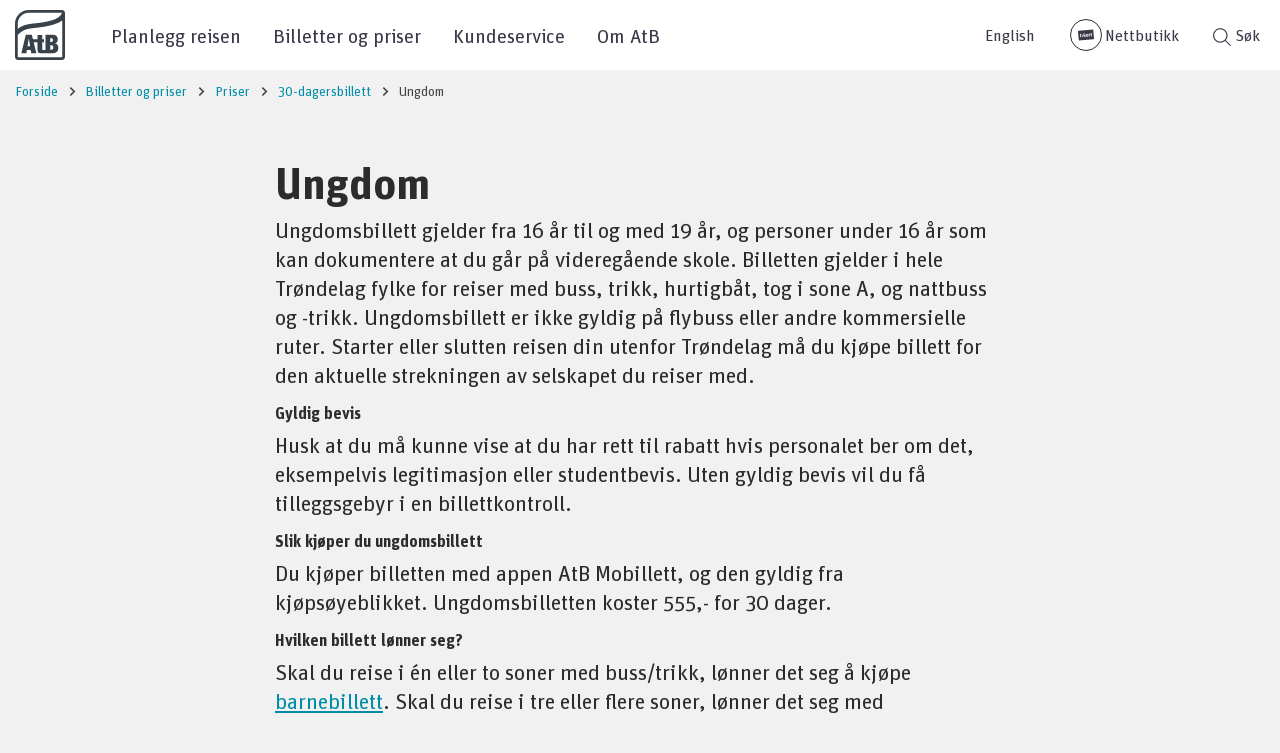

--- FILE ---
content_type: text/html; charset=utf-8
request_url: https://www.atb.no/billetter/30-dagersbillett/ungdom
body_size: 10588
content:


    <!DOCTYPE html>    <html lang="no" prefix="dcterms: http://purl.org/dc/terms/#; og: http://ogp.me/ns/article#">            
        <head>

                                                                                
	<!-- Start common head elements -->
	<title>Ungdom - AtB</title>

	<meta charset="utf-8" />
	<meta name="Generator" content="CMS" data-ctdevice="name:generic, key: default" data-ctchannel="default" />
	<meta name="Keywords" content="" />
	<meta name="Description" content="Ungdomsbillett gjelder fra 16 år til og med 19 år, og personer under 16 år som kan dokumentere at du går på videregående skole. Billetten gjelder i hele Trøndelag fylke for reiser med buss, trikk, hurtigbåt, tog i sone A, og nattbuss og -trikk. Ungdomsbillett er ikke gyldig på flybuss eller andre kommersielle ruter. Starter eller slutten reisen din utenfor Trøndelag må du kjøpe billett for den aktuelle strekningen av selskapet du reiser med. Gyldig bevis
Husk at du må kunne vise at du har rett til rabatt hvis personalet ber om det, eksempelvis legitimasjon eller studentbevis. Uten gyldig bevis vil du få tilleggsgebyr i en billettkontroll. Slik kjøper du ungdomsbillett
Du kjøper billetten med appen AtB Mobillett, og den gyldig fra kjøpsøyeblikket. Ungdomsbilletten koster 555,- for 30 dager. Hvilken billett lønner seg?
Skal du reise i én eller to soner med buss/trikk, lønner det seg å kjøpe barnebillett https://www.atb.no/billetter/30-dagersbillett/. Skal du reise i tre eller flere soner, lønner det seg med ungdomsbillett. Hvis du skal reise med hurtigbåt vil det alltid lønne seg med ungdomsbillett hvis du skal kjøpe 30-dagers periode. Dersom du reiser med hurtigbåtrute 800, 805 eller 810, vil det alltid lønne seg med ungdomsbillett hvis du skal kjøpe 30-dagers periode." />
	<meta property="og:title" content="Ungdom - AtB" />
	<meta property="og:type" content="article" />
	<meta property="og:article:published_time" content="2022-11-04T12:43:10+01:00" />
	<meta property="og:article:modified_time" content="2026-01-05T09:23:55+01:00" />
	<meta property="og:article:expiration_time" content="2036-01-01T00:00:00+01:00" />
	<meta property="og:url" content="https://www.atb.no/billetter/30-dagersbillett/ungdom" />
	<meta property="og:image" content />
	<meta property="og:description" content="Ungdomsbillett gjelder fra 16 år til og med 19 år, og personer under 16 år som kan dokumentere at du går på videregående skole. Billetten gjelder i hele Trøndelag fylke for reiser med buss, trikk, hurtigbåt, tog i sone A, og nattbuss og -trikk. Ungdomsbillett er ikke gyldig på flybuss eller andre kommersielle ruter. Starter eller slutten reisen din utenfor Trøndelag må du kjøpe billett for den aktuelle strekningen av selskapet du reiser med. Gyldig bevis
Husk at du må kunne vise at du har rett til rabatt hvis personalet ber om det, eksempelvis legitimasjon eller studentbevis. Uten gyldig bevis vil du få tilleggsgebyr i en billettkontroll. Slik kjøper du ungdomsbillett
Du kjøper billetten med appen AtB Mobillett, og den gyldig fra kjøpsøyeblikket. Ungdomsbilletten koster 555,- for 30 dager. Hvilken billett lønner seg?
Skal du reise i én eller to soner med buss/trikk, lønner det seg å kjøpe barnebillett https://www.atb.no/billetter/30-dagersbillett/. Skal du reise i tre eller flere soner, lønner det seg med ungdomsbillett. Hvis du skal reise med hurtigbåt vil det alltid lønne seg med ungdomsbillett hvis du skal kjøpe 30-dagers periode. Dersom du reiser med hurtigbåtrute 800, 805 eller 810, vil det alltid lønne seg med ungdomsbillett hvis du skal kjøpe 30-dagers periode." />
	<meta property="og:site_name" content="AtB" />
	<meta property="og:locale" content="no_NO" />

	<link rel="alternate" type="application/rss+xml" title="Nyheter fra AtB" href="https://www.atb.no/nyheter-fra-atb-rss/" />
	<link rel="alternate" type="application/rss+xml" title="Driftsmeldinger" href="https://www.atb.no/driftsmeldinger-rss/" />
	<link rel="canonical" href="https://www.atb.no/billetter/30-dagersbillett/ungdom" />
	<link rel="alternate" type="text/html" lang="no-NO" title="Ungdom" hreflang="no-NO" href="https://www.atb.no/billetter/30-dagersbillett/ungdom" />

	<script src="https://www.atb.no/corepublish/cplib-common/corepublish.js?appver=1798ac5f6b" nonce="96c9006961" async="async"></script>
	<script nonce="96c9006961" data-ctnsh="8ed4140c41594ac9c7d5695171dcdbd1" id="cpstartupscript">
	<!--
	if (typeof window.corepublish === 'undefined') { window.corepublish = {}; } 
  window.corepublish.mode = 'cplib'; 
 var CPLIBHTMLROOT = 'https://www.atb.no/corepublish/cplib-common'; var CPLIBSTARTTIME = new Date(); if (typeof cplibJsLoaded == 'undefined') { var cplibJsLoaded = false; } 
	function ctAddEventListener(evt,fn) { if (window.addEventListener) { window.addEventListener(evt,fn); } else if (evt == 'corepublishInitLoaded') { if (window.corepublishInitDone && window.corepublishInitDone == true) {  fn.call(); } else {  setTimeout(function() {  ctRunWhenCplibLoaded(fn); }, 100) }}}
	function ctRunWhenCplibLoaded(fn) { if (cplibJsLoaded == true) { fn.call() } else  {  setTimeout(function() { ctRunWhenCplibLoaded(fn); }, 100) }}
	ctAddEventListener('corepublishInitLoaded',function() { ctShowRetinaImages(); }); 

	ctAddEventListener('sessionrefresh.loaded',function() { ctRunWhenCplibLoaded(function() { window.corepublish.sessionrefreshdialog = new SessionRefreshDialog(86400, 'service.php', (window.ctwebuserloggedin) );} ); }); 

	ctRunWhenCplibLoaded(function() { ctLoadSvgSymbols('edf05bf9ca630c5cbafd91abec2f12fe'); }); 

	-->
	</script>
	<!-- End common head elements -->


            
            
                                    <!-- Google Tag Manager -->
                    <script>
                        (function (w, d, s, l, i) {
                            w[l] = w[l] || [];
                            w[l].push({'gtm.start': new Date().getTime(), event: 'gtm.js'});
                            var f = d.getElementsByTagName(s)[0], j = d.createElement(s), dl = l != 'dataLayer' ? '&l=' + l : '';
                            j.async = true;
                            j.src = 'https://www.googletagmanager.com/gtm.js?id=' + i + dl;
                            f.parentNode.insertBefore(j, f);
                        })(window, document, 'script', 'dataLayer', 'GTM-WKWWQPZ');
                    </script>
                    <!-- End Google Tag Manager -->
                
                                                    
            
                            <meta http-equiv="X-UA-Compatible" content="IE=edge">
                            <meta name="viewport" content="width=device-width, initial-scale=1, shrink-to-fit=no">
            
            <meta name="format-detection" content="telephone=no">

                                                                        <link rel='preload' href='https://www.atb.no/' as="script" />
                                            <link rel='dns-preload' href='https://www.atb.no/'  />
                                            <link rel='preconnect' href='https://www.atb.no/'  />
                                            <link rel='preload' href='https://www.atb.no/reise/' as="script" />
                                            <link rel='preload' href='https://www.atb.no/billetter-og-priser/' as="script" />
                                            <link rel='preload' href='https://www.atb.no/kundeservice/' as="script" />
                                            <link rel='preload' href='https://www.atb.no/om-oss/' as="script" />
                                    
                                                    <link media="all" rel="stylesheet" type="text/css" href="/themes/atb/compressed/site.55c8cb77c967f580fb1f.min.css"
                  data-ctbrowsertype="chrome"/>
                                
                                                <script async="async" type='text/javascript' src='/themes/atb/compressed/site.55c8cb77c967f580fb1f.min.js'></script>
                                            
            <link rel="icon" type="image/x-icon" href="/favicon-light.ico">
            <link rel="apple-touch-icon" sizes="180x180" href="/apple-touch-icon-light.png">
            <link rel="icon" type="image/png" sizes="32x32" href="/favicon-32x32-light.png">
            <link rel="icon" type="image/png" sizes="16x16" href="/favicon-16x16-light.png">
            <link rel="mask-icon" href="/safari-pinned-tab.svg">

            <script>
              /**
               * Check and wait for all packages (window.{package}) are loaded.
               *
               * @param {string[]} packageArray String array of all packages required;
               * @param {int} maxCheck Maximum number of checks. Each check waits 200ms, usefull for slow internet
               */
                window.JsPackageCheck = function (packageArray = [], maxCheck = 60) {
                    console.info(`Getting packages: [${packageArray.join(', ')}]...`); // Not nessesary
                    return new Promise((resolve, reject) => {
                        let i = 0;

                        function f() {
                            i++;
                            let missing = packageArray.filter(pack => window.hasOwnProperty(pack) === false);

                            // Hit max check? Log warning
                            if (i > maxCheck) {
                                console.warn(`Missing package: ${missing.join(', ')}`);
                                reject();
                                return;
                            }

                            if (!missing.length) {
                                resolve();
                            } // Check success, run callback.
                            else {
                                setTimeout(f, 200);
                            } // Run check again;
                        }

                        f();
                    });
                }
            </script>

                    </head>
    
                        <body  class="runtime-cid-900 runtime-ctid-115 runtime-aid-19133 runtime-atid-13 menuroot-cid-7 default " >
                                    <!-- Google Tag Manager (noscript) -->
            <noscript>
                <iframe src="https://www.googletagmanager.com/ns.html?id=GTM-WKWWQPZ"
                        height="0" width="0" style="display:none;visibility:hidden"></iframe>
            </noscript>
            <!-- End Google Tag Manager (noscript) -->
                        <script>
              /*window.kindlyOptions = {
                  bubbleAvatar: 'https://www.atb.no/themes/atb/svg/AtB-chatbot.png'
              };*/
            </script>

            <script id="kindly-chat" src="https://chat.kindlycdn.com/kindly-chat.js"
                    data-bot-key="aba69ea4-189c-47b3-8f72-3d8963a189eb" data-shadow-dom defer></script>

            
                    
                    
        
            <div class="content">
        <a class="sr-only sr-only-focusable" href="#main-content">Til innhold</a>
        <div class="toolbar">
    <div class="container-fluid">
        <div class="toolbar__inner"></div>
    </div>
</div>

<script>
  (function() {
    var cookies = "; " + document.cookie;
    var cookieLoggedIn = cookies.split("; loggedin=");
    var isLoggedIn = cookieLoggedIn.length === 2;

    if (isLoggedIn) {
      document.body.classList.add('is-logged-user');

      var xhr = new XMLHttpRequest();
      var url = '/xmlhttprequest.php?service=frontend.toolbar';

              url += '&articleId=19133';
      
              url += '&categoryId=900';
      
      xhr.open('GET', url);
      xhr.onload = function() {
        if (xhr.status === 200) {
          document.querySelector('.toolbar__inner').innerHTML += xhr.responseText;
        }

        if (xhr.status === 403) {
          document.cookie = 'loggedin=; Path=/; Expires=Thu, 01 Jan 1970 00:00:01 GMT;';
          document.body.classList.remove('is-logged-user');
        }
      };

      xhr.send();
    }
  })();
</script>        <header class="header">
                            <div class="container-fluid">
                    <div class="row">
                                                    <nav class="header-navigation">
    


            <div class="header-logo col-5 col-lg-auto " >
    
     
            <div class="tile-content ">
    
                            
        
            <a href="https://www.atb.no/">
            <svg id="logo_atb_graa" xmlns="http://www.w3.org/2000/svg" viewBox="0 0 383.764 383.657">
    <defs>
        <style>.atb-logo-cls-1{fill:#37424a;}</style>
    </defs>
    <path id="logo_atb_graa_ramme" class="atb-logo-cls-1"
          d="M357.187,0h-.009L105.66.11A105.787,105.787,0,0,0,0,105.779l.105,251.31A26.6,26.6,0,0,0,26.68,383.657H357.187a26.607,26.607,0,0,0,26.577-26.577V26.577A26.607,26.607,0,0,0,357.187,0ZM105.669,21.037l251.518-.11a5.619,5.619,0,0,1,3.334,1.095c-7.73,20.742-24.879,35.236-49.262,46.711l-1.871.97C267.95,86.443,218.4,94.728,184.125,98.732c-7.754.906-15.41,1.72-22.821,2.508-35.986,3.828-69.979,7.445-99.445,19.355a140.171,140.171,0,0,0-26.77,14.175l-.809.533q-6.677,4.248-13.337,9.336l-.016-38.86A84.742,84.742,0,0,1,105.669,21.037ZM357.187,362.731H26.68a5.649,5.649,0,0,1-5.648-5.651l-.069-166.018c8.4-8.381,19.625-18.368,32.184-26.342l1.294-.85.228-.154A105.821,105.821,0,0,1,74.951,153c24.933-10.078,56.564-13.443,90.056-17.007,7.493-.8,15.241-1.62,23.174-2.547,36.407-4.252,89.255-13.14,134.3-31.338a178.442,178.442,0,0,0,40.357-22.514V357.08A5.651,5.651,0,0,1,357.187,362.731Z"/>
    <path id="logo_atb_graa_tekst" class="atb-logo-cls-1"
          d="M196.082,331.462c-8.551,0-13.115-1.731-15.562-3.586a15.775,15.775,0,0,1-5.362-8.24,50.139,50.139,0,0,1-1.686-14.394V248.061h-30.1l20.366,83.389H124.431l-3.773-24.819H91.272L87.5,331.45H48.786L82.735,189.687H129.2l8.416,34.349h35.861v-31.57h35.739v31.57h14.1v24.025h-14.1v51.225q0,4.571,2.085,6.452t6.452,1.886h16.086l-.057-117.937h55.645q19.849,0,29.285,9.629t9.432,25.711a45.4,45.4,0,0,1-1.29,10.821,32.191,32.191,0,0,1-3.974,9.531,25.4,25.4,0,0,1-6.848,7.247A25.975,25.975,0,0,1,305.9,256.8v.395a26.633,26.633,0,0,1,11.913,3.673,27.425,27.425,0,0,1,8.14,7.644,32.426,32.426,0,0,1,4.666,10.027,41.727,41.727,0,0,1,1.489,11.02,57.2,57.2,0,0,1-2.382,16.878,34.528,34.528,0,0,1-7.446,13.3,33.532,33.532,0,0,1-13.2,8.638q-8.143,3.078-19.655,3.076H232.929ZM105.768,218.675l-10.126,60.16h20.649l-10.125-60.16Zm173.725,26.6a9.968,9.968,0,0,0,8.737-4.269,17.061,17.061,0,0,0,2.978-10.024,17.881,17.881,0,0,0-2.978-10.326,9.907,9.907,0,0,0-8.737-4.367h-8.934v28.986Zm1.391,59.566a12.153,12.153,0,0,0,9.132-4.269q3.972-4.266,3.971-13.2,0-8.34-3.971-12.709a12.056,12.056,0,0,0-9.132-4.367H270.559v34.548Z"/>
</svg>
                    </a>
    

            </div>
    
            </div>
    


    <div class="header-menu nav-inline col-12 single-mode">
    
     
            <div class="tile-content ">
    
                            
                <ul class="treelist nav header-menu__nav"><li class="nav-item header-menu__item first tree-level-0 collapsed leaf odd"><a href="https://www.atb.no/reise/" target="_self" class="nav-link header-menu__link">Planlegg reisen</a></li><li class="nav-item header-menu__item tree-level-0 main-active expanded leaf even"><a href="https://www.atb.no/billetter-og-priser/" target="_self" class="nav-link header-menu__link">Billetter og priser</a></li><li class="nav-item header-menu__item tree-level-0 collapsed leaf odd"><a href="https://www.atb.no/kundeservice/" target="_self" class="nav-link header-menu__link">Kundeservice</a></li><li class="nav-item header-menu__item last tree-level-0 collapsed leaf even"><a href="https://www.atb.no/om-oss/" target="_self" class="nav-link header-menu__link">Om AtB</a></li></ul>
    
            </div>
    
    </div>



            <div class="header-supportmenu nav-inline col-12">
    
     
            <div class="tile-content ">
    
                            
                <div class="header-supportmenu__mobile-toggle">
            <a href='https://www.atb.no/en/'><div class='icon-wrapper'><svg shape-rendering="auto" aria-hidden="true" role="presentation" xmlns="http://www.w3.org/2000/svg"><use xlink:href="#icons8_globe"></use></svg></div><span>English</span></a>
        </div>
        <ul class="header-supportmenu__nav nav">
            <li class="nav-item header-supportmenu__item">
                <a href="https://www.atb.no/en/" target="_self" class="header-supportmenu__link header-supportmenu__link--language nav-link">English</a>
            </li>
            <li class="nav-item header-supportmenu__item">
                <a id="login-services-toggle" class="toggle-login header-supportmenu__link header-supportmenu__link--my-page nav-link" href="">
                    <div class="loginbox__action-label">
                        <div class='icon-wrapper'><svg data-fileid="91779" shape-rendering="auto" aria-hidden="true" role="presentation" xmlns="http://www.w3.org/2000/svg"><use xlink:href="#icon_tkort" /></svg></div>
                        
                        Nettbutikk
                    </div>
                </a>
            </li>
            <li class="nav-item toggle-login header-supportmenu__item">
                <a class="header-supportmenu__link header-supportmenu__link--tcard nav-link" href="">
                    Nettbutikk
                </a>
            </li>
        </ul>
    
            </div>
    
            </div>
    

    <button class="header-menu-button">
        <i class="icon-menu">
            <span class="icon-menu__bar"></span>
            <span class="icon-menu__bar"></span>
            <span class="icon-menu__bar"></span>
        </i>
        <span class="header-menu-text">Meny</span>
    </button>
    <button class="header-search-button collapsed" aria-controls="header-search" title="Klikk for å gå til søk">
            <span class="header-search-icon">
                <svg shape-rendering="auto" aria-hidden="true" role="presentation" xmlns="http://www.w3.org/2000/svg"><use xlink:href="#search" /></svg>
            </span>
        <span class="header-search-text">Søk</span>
    </button>

</nav>
<div role="search" class="header-search" id="header-search">
    


            <div class="headersearch hidden-print col-12 " >
    
     
            <div class="tile-content ">
    
                            
                <form class="headersearch__form" action="https://www.atb.no/sok/" method="get">
            <div class="headersearch__field">
                <input type="hidden" name="categoryID" value="14" />

                <div class="headersearch__input">
                    <label class="sr-only" for="headersearch-field">Søk</label>
                                        <input id="headersearch-field" class="headersearch__input-field" placeholder="Hva kan vi hjelpe deg med?" title="Hva kan vi hjelpe deg med?" type="text" name="q" value="" />
                </div>

                <div class="headersearch__action">
                    <button class="headersearch__search" type="submit">
                        <span class="headersearch__icon"><svg shape-rendering="auto" aria-hidden="true" role="presentation" xmlns="http://www.w3.org/2000/svg"><use xlink:href="#search" /></svg></span>
                        <span class="headersearch__text">Søk</span>
                    </button>
                </div>
            </div>
        </form>
    
            </div>
    
            </div>
    
</div>

<div id="placeholder-header-login" class="header-login-wrapper hide">
    
    <div class="tile-common login-redirects w-100 hidden-print">
        <div class="row">
            <div class="col-12">
                        </div>
        </div>

        <div class="row portals-wrapper">
                            <div class="col-12 col-lg-6">
                    <div class="portal">
                        <h3 class="title">Nettbutikk for t:kort</h3>
                        <div class="icon">
                            <object id="icon_buss_trikk_baat" title="" width="160" height="23" type="image/svg+xml" aria-label="buss&amp;trikk&amp;bat.svg" data="[data-uri]" data-fileid="116879">
    buss&amp;trikk&amp;bat.svg
</object>

                        </div>
                        <div class="description">
                            <p>Kjøp billett for reiser med buss, trikk og hurtigbåt.

</p>
                        </div>
                        <div class="links">
                                                            <a href="https://nettbutikk.atb.no/" target="_self" class="btn btn-primary">Logg inn i nettbutikken</a>
                                                    </div>
                    </div>
                </div>
            
            
                            <div class="col-12">
                    <div class="bottom-article">
                        <div class="articleelement newtext body ckeditor" property="articleBody" id="body-99646"><p><a class="btn btn-primary" href="https://www.atb.no/mobillettkonto/" target="_blank">Logg inn p&aring; AtB Mobillett</a></p></div>

                    </div>
                </div>
                    </div>

    </div>











</div>

                                            </div>
                </div>
                    </header>

                    <main role="main">
                                                            <div class="breadcrumb">
                            


            <nav class="sitelocator hidden-md-down hidden-print ">
    
     
            <div class="tile-content ">
    
                            
                
        <ol class="sitelocator__list" itemscope itemtype="http://schema.org/BreadcrumbList">
                            <li class="sitelocator__item" itemprop="itemListElement" itemscope itemtype="http://schema.org/ListItem">
                                            <a class="sitelocator__link" href="https://www.atb.no/" itemprop="item"><span itemprop="name">Forside</span></a>
                                        <meta itemprop="position" content="1">
                </li>
                            <li class="sitelocator__item" itemprop="itemListElement" itemscope itemtype="http://schema.org/ListItem">
                                            <a class="sitelocator__link" href="https://www.atb.no/billetter-og-priser/" itemprop="item"><span itemprop="name">Billetter og priser</span></a>
                                        <meta itemprop="position" content="2">
                </li>
                            <li class="sitelocator__item" itemprop="itemListElement" itemscope itemtype="http://schema.org/ListItem">
                                            <a class="sitelocator__link" href="https://www.atb.no/priser/" itemprop="item"><span itemprop="name">Priser</span></a>
                                        <meta itemprop="position" content="3">
                </li>
                            <li class="sitelocator__item" itemprop="itemListElement" itemscope itemtype="http://schema.org/ListItem">
                                            <a class="sitelocator__link" href="https://www.atb.no/billetter/30-dagersbillett/" itemprop="item"><span itemprop="name">30-dagersbillett</span></a>
                                        <meta itemprop="position" content="4">
                </li>
                            <li class="sitelocator__item" itemprop="itemListElement" itemscope itemtype="http://schema.org/ListItem">
                                            <a class="sitelocator__link" href="https://www.atb.no/billetter/30-dagersbillett/ungdom" itemprop="item"><span itemprop="name">Ungdom</span></a>
                                        <meta itemprop="position" content="5">
                </li>
                    </ol>
    
            </div>
    
            </nav>
    
                        </div>
                                                    <div class="page" id="main-content" >
                    <div class="container">
                        <div class="row justify-content-center">
                            
<!-- categorytemplate.CpCategoryTemplate::renderTile(): The tile [Message box] Id [83] was not rendered, prepare() returned false -->



                        
            
                        
                                                                                                            
            <article class="default full-view tile-common articledisplay col-12 col-lg-8"  data-articleId="19133" data-templateId="13" >

    <header><h1 >Ungdom</h1></header>
    <div class="tile-content">
        <div class="digest" ><p>Ungdomsbillett gjelder fra 16 år til og med 19 år, og personer under 16 år som kan dokumentere at du går på videregående skole. Billetten gjelder i hele Trøndelag fylke for reiser med buss, trikk,&nbsp;hurtigbåt, tog i sone A, og nattbuss og -trikk.&nbsp;Ungdomsbillett er&nbsp;ikke gyldig på flybuss eller andre kommersielle ruter.&nbsp;Starter eller slutten reisen din utenfor Trøndelag må du kjøpe billett for den aktuelle strekningen av selskapet du reiser med.</p>

<h3>Gyldig bevis</h3>

<p>Husk at du må kunne vise at du har rett til rabatt hvis personalet ber om det, eksempelvis legitimasjon eller studentbevis.&nbsp;Uten gyldig bevis vil du få tilleggsgebyr i en billettkontroll.</p>

<h3>Slik kjøper du ungdomsbillett</h3>

<p>Du kjøper billetten med appen AtB Mobillett, og&nbsp;den gyldig fra kjøpsøyeblikket.&nbsp;Ungdomsbilletten koster 555,- for 30 dager.</p>

<h3>Hvilken billett lønner seg?</h3>

<p>Skal du reise i én eller to soner med buss/trikk, lønner det seg å kjøpe <a href="https://www.atb.no/billetter/30-dagersbillett/">barnebillett</a>. Skal du reise i tre eller flere soner, lønner det seg med ungdomsbillett. Hvis du skal reise med hurtigbåt&nbsp;vil det alltid lønne seg med ungdomsbillett hvis du skal kjøpe 30-dagers periode.&nbsp;Dersom du reiser med hurtigbåtrute 800, 805 eller 810, vil det alltid lønne seg med ungdomsbillett hvis du skal kjøpe 30-dagers periode.</p>
</div>
    
    </div>

    
</article>

            
<!-- categorytemplate.CpCategoryTemplate::renderTile(): The tile [FAQ Article list] Id [63] was not rendered, prepare() returned false -->

<!-- categorytemplate.CpCategoryTemplate::renderTile(): The tile [Related information] Id [81] was not rendered, prepare() returned false -->

        <div class="cplibajaxtilecontainer-loading"  id="cplibajaxtilecontainer-2353-loading">&nbsp;</div>
        <div class="cplibajaxtilecontainer" id="cplibajaxtilecontainer-2353" style="display:none;">&nbsp;</div>

        <script type="text/javascript" nonce="96c9006961">

            function cplibRenderAjaxTile_init_2353() {
                cplibRenderAjaxTile (100, 2353, 'content'  ,900, 19133, function(categorytemplateTileId){

                    var form = document.getElementById('ctwebform-template-8');
                    var answer = document.getElementById('answer-184');
                    var answer_row = answer;
                    var labelAdded = false;
                    var label = document.createElement('label');
                    var text_field = document.getElementById('response-188');
                    var buttonLabels = form.querySelectorAll('.btn-group label');

                    [].forEach.call(form.getElementsByClassName('ctwebform-elementgroup'), function(el_grp){
                        el_grp.classList.add('d-none');
                    });
                    
                     while (answer_row = answer_row.parentNode){
                         if(answer_row.classList.contains('ctwebform-elementgroup')){
                             answer_row.classList.remove('d-none');
                             break;
                         }
                     }

                    answer.addEventListener('onButtonsChanged', function (e) {
                        
                        if (!labelAdded) {
                            label.setAttribute('for', text_field.id);
                            label.innerText = 'Din tilbakemelding er verdifull for oss';
                    
                            // Insert the label before the text field
                            text_field.parentNode.insertBefore(label, text_field);
                            labelAdded = true;
                        }
                        
                        text_field.placeholder = text_field.getAttribute('data-placeholder-'+e.detail.value);
                        text_field.classList.remove('d-none');
                        text_field.classList.add('activated');
                        text_field.setAttribute('required','required');
                        text_field.focus();
                        [].forEach.call(form.getElementsByClassName('ctwebform-elementgroup'), function(el_grp){
                            el_grp.classList.remove('d-none');
                        });
                        this.classList.add('activated');
                        form.querySelector('[type="submit"]').classList.remove('d-none');
                    }, false);
                     
                    // Adding keyboard navigation functionality
                    
                    buttonLabels.forEach(function(label, index) {
                        label.addEventListener('keydown', function(event) {
                            if (['ArrowRight', 'ArrowDown'].includes(event.key)) {
                                navigateToNextButton(buttonLabels, index);
                                event.preventDefault();
                            } else if (['ArrowLeft', 'ArrowUp'].includes(event.key)) {
                                navigateToPreviousButton(buttonLabels, index);
                                event.preventDefault();
                            } else if (event.key === 'Enter') {
                                label.click();
                                event.preventDefault();
                            }
                        });
                    });
                    
                    function navigateToNextButton(buttons, currentIndex) {
                        var nextIndex = (currentIndex + 1) % buttons.length;
                        buttons[nextIndex].focus();
                    }
                    
                    function navigateToPreviousButton(buttons, currentIndex) {
                        var prevIndex = (currentIndex - 1 + buttons.length) % buttons.length;
                        buttons[prevIndex].focus();
                    }
                  (function(){function unwrap(){if(window.jQuery){jQuery('#cplibajaxtilecontainer-'+categorytemplateTileId).children().first().unwrap();}else{setTimeout(unwrap,50);}}unwrap();})()}, []);
            }

            // Run as soon as function is available
            ctRunWhenCplibLoaded( function() { setTimeout(function() { cplibRenderAjaxTile_init_2353() }, 10); } );

        </script>

        
                        </div>
                    </div>

                </div>
            </main>
        
        <footer class="footer" role="contentinfo">
                            <div class="container-fluid">
                    <div class="row">
                                                    <div class="footer-container">
    <div class="container">
        <div class="row">
            <div class="col-12 col-md-4">
                


    <nav class="footer-menu hidden-print single-mode">
    
     
            <div class="tile-content ">
    
                <h4 class="footer-menu__title">Planlegg reisen</h4>
    
                <ul class="treelist nav footer-menu__nav"><li class="nav-item footer-menu__item first tree-level-0 leaf odd"><a href="https://reise.atb.no" target="_self" class="nav-link footer-menu__link" title="Rutetider, avganger fra holdeplass og kart.">Reiseplanlegger</a></li><li class="nav-item footer-menu__item tree-level-0 collapsed leaf even"><a href="https://www.atb.no/reiseinformasjon/" target="_self" class="nav-link footer-menu__link" title="Rutetabeller, bestillingstransport og kart.">Reiseinformasjon</a></li><li class="nav-item footer-menu__item tree-level-0 collapsed leaf odd"><a href="https://www.atb.no/driftsmeldinger/" target="_self" class="nav-link footer-menu__link" title="Informasjon om drift for transportmidler og systemer. ">Driftsmeldinger</a></li><li class="nav-item footer-menu__item tree-level-0 leaf even"><a href="https://www.atb.no/tilgjengelighet/" target="_self" class="nav-link footer-menu__link" title="Universell utforming om bord på buss og båt. ">Tilgjengelighet</a></li><li class="nav-item footer-menu__item tree-level-0 collapsed leaf odd"><a href="https://www.atb.no/app/" target="_self" class="nav-link footer-menu__link" title="Planlegg reisen, kjøp billett og finn avganger i sanntid.">AtB-appen</a></li><li class="nav-item footer-menu__item tree-level-0 leaf even"><a href="https://www.atb.no/innfartsparkering/" target="_self" class="nav-link footer-menu__link" title="Snarveier og parkering nær kollektivtilbud.">Innfartsparkering og snarveier</a></li><li class="nav-item footer-menu__item tree-level-0 collapsed leaf odd"><a href="https://www.atb.no/skoleskyss/" target="_self" class="nav-link footer-menu__link" title="Informasjon og retningslinjer for skoleskyss i Trøndelag">Skoleskyss</a></li><li class="nav-item footer-menu__item tree-level-0 leaf even"><a href="https://www.atb.no/reiseinformasjon/bestill-transport/" target="_self" class="nav-link footer-menu__link" title="Bestillingstransport i hele Trøndelag. ">AtB Bestill</a></li><li class="nav-item footer-menu__item last tree-level-0 leaf odd"><a href="https://www.atb.no/om-bord/" target="_self" class="nav-link footer-menu__link" title="Informasjon om hva som kan tas med om bord i transportmidlene.">Om bord</a></li></ul>
    
            </div>
    
    </nav>

            </div>
            <div class="col-12 col-md-4">
                


    <nav class="footer-menu hidden-print single-mode">
    
     
            <div class="tile-content ">
    
                <h4 class="footer-menu__title">Billettinformasjon</h4>
    
                <ul class="treelist nav footer-menu__nav"><li class="nav-item footer-menu__item first tree-level-0 sub-active expanded leaf odd"><a href="https://www.atb.no/priser/" target="_self" class="nav-link footer-menu__link" title="Billettpriser for kollektivtransport i Trøndelag.">Priser</a></li><li class="nav-item footer-menu__item tree-level-0 collapsed leaf even"><a href="https://www.atb.no/billett/" target="_self" class="nav-link footer-menu__link" title="Veiledning til billettkjøp for kollektivtransport.">Slik kjøper du billett</a></li><li class="nav-item footer-menu__item tree-level-0 leaf odd"><a href="https://www.atb.no/soner/" target="_self" class="nav-link footer-menu__link" title="Oversikt over billettsoner for kollektivtransport i Trøndelag.">Billettsoner</a></li><li class="nav-item footer-menu__item tree-level-0 leaf even"><a href="https://www.atb.no/gruppereise/" target="_self" class="nav-link footer-menu__link" title="Grupperabatt for reiser med buss og båt.">Gruppereise</a></li><li class="nav-item footer-menu__item tree-level-0 leaf odd"><a href="https://www.atb.no/9t2/" target="_self" class="nav-link footer-menu__link" title="For barnehage og grunnskole i Trondheim kommune.">9t2</a></li><li class="nav-item footer-menu__item tree-level-0 leaf even"><a href="https://www.atb.no/tkort-bedrift/" target="_self" class="nav-link footer-menu__link" title="Informasjon om bedriftsavtale med reisekortet t:kort.">t:kort bedrift for båt</a></li><li class="nav-item footer-menu__item tree-level-0 collapsed leaf odd"><a href="https://www.atb.no/hjemjobbhjem/" target="_self" class="nav-link footer-menu__link" title="Et tilbud for bedrifter i Miljøpakkeområdet.">HjemJobbHjem</a></li><li class="nav-item footer-menu__item last tree-level-0 leaf even"><a href="https://www.atb.no/billetter-og-priser/overgang/" target="_self" class="nav-link footer-menu__link" title="Overgangsregler for bytte mellom transportmidler.">Overgang</a></li></ul>
    
            </div>
    
    </nav>

            </div>
            <div class="col-12 col-md-4">
                


    <nav class="footer-menu hidden-print single-mode">
    
     
            <div class="tile-content ">
    
                <h4 class="footer-menu__title">Om oss</h4>
    
                <ul class="treelist nav footer-menu__nav"><li class="nav-item footer-menu__item first tree-level-0 leaf odd"><a href="https://www.atb.no/kontakt/" target="_self" class="nav-link footer-menu__link">Kontakt oss</a></li><li class="nav-item footer-menu__item tree-level-0 leaf even"><a href="#open-kindly-chat" target="_self" class="nav-link footer-menu__link" data-toggle="open-kindly-chat" title="Åpne chat">Chat med AtB</a></li><li class="nav-item footer-menu__item tree-level-0 leaf odd"><a href="https://www.atb.no/billettrefusjon/" target="_self" class="nav-link footer-menu__link">Billettrefusjon</a></li><li class="nav-item footer-menu__item tree-level-0 leaf even"><a href="https://www.atb.no/prosjekter/" target="_self" class="nav-link footer-menu__link">Prosjekter</a></li><li class="nav-item footer-menu__item tree-level-0 leaf odd"><a href="https://www.atb.no/presse/" target="_self" class="nav-link footer-menu__link" title="Her finner du kontaktinformasjon til presseansvarlig i AtB, pressebilder og pressemeldinger. ">Presse</a></li><li class="nav-item footer-menu__item tree-level-0 leaf even"><a href="https://www.atb.no/karriere/" target="_self" class="nav-link footer-menu__link">Karriere i AtB</a></li><li class="nav-item footer-menu__item tree-level-0 collapsed leaf odd"><a href="https://www.atb.no/rapporter/" target="_self" class="nav-link footer-menu__link">Rapporter</a></li><li class="nav-item footer-menu__item last tree-level-0 leaf even"><a href="https://www.atb.no/vilkar/personvernerklaering-for-kundetjenester/" target="_self" class="nav-link footer-menu__link">Personvern</a></li></ul>
    
            </div>
    
    </nav>

            </div>
        </div>
        <div class="row row-stroke-top align-items-md-end">
            <div class="col-12 col-lg-4 text-center text-lg-left">
                <div class="footer-social">
                    <h4 class="footer-social__header">Følg oss</h4>
                    <ul class="footer-social__list">
                                                    <li class="footer-social__item">
                                <a class="footer-social__link" target="_blank" title="Facebook"
                                   href="https://www.facebook.com/atb.no/">
                                    <svg shape-rendering="auto" aria-hidden="true" role="presentation" xmlns="http://www.w3.org/2000/svg"><use xlink:href="#some_facebook" /></svg>
                                </a>
                            </li>
                                                                            <li class="footer-social__item">
                                <a class="footer-social__link" target="_blank" title="Instagram"
                                   href="https://www.instagram.com/atb_no/">
                                    <svg shape-rendering="auto" aria-hidden="true" role="presentation" xmlns="http://www.w3.org/2000/svg"><use xlink:href="#some_instagram" /></svg>
                                </a>
                            </li>
                                                                    </ul>
                </div>
            </div>

            <div class="col-12 col-lg-4 text-center">
                                    <a class="footer-privacy-link"
                       href="https://www.atb.no/vilkar/personvernerklaering-for-kundetjenester/personvernerklaring-for-kundetjenester">Personvernerklæring for kundetjenester</a>

                            </div>
            <div class="col-12 col-lg-4 text-center text-lg-right">
                                    <a class="footer-logo" target="_blank" href="https://www.trondelagfylke.no/">
                        <span class="footer-logo__svg footer-logo__new">
                            <svg shape-rendering="auto" aria-hidden="true" role="presentation" xmlns="http://www.w3.org/2000/svg"><use xlink:href="#trondelag_logo" /></svg>
                        </span>
                    </a>
                            </div>
        </div>
    </div>
</div>

                                            </div>
                </div>
                    </footer>
    </div>

                    


<script nonce="96c9006961">window.cpstatInfo = '{"l":"no_NO","i":1,"h":"www.atb.no","q":200,"n":"html","o":"691779-6116879-319133"}';
window.cpstatDomain = "www."+"atb."+"no";
ctAddEventListener('corepublishInitLoaded',function() { cpRegisterStatistics(); } );
</script><noscript><iframe id="ctstatistics-noscript-iframe" style="border:0;" height="60" width="300" src="https://www.atb.no/regstat.php/2026-01-29/?l=no_NO&amp;i=1&amp;h=www.atb.no&amp;q=200&amp;n=html&amp;o=691779-6116879-319133&amp;m=1&amp;a=https%3A%2F%2Fwww.atb.no%2Fbilletter%2F30-dagersbillett%2Fungdom"></iframe>
</noscript>


        
                    




        
                    </body>
            
            </html>
    



--- FILE ---
content_type: text/html; charset=utf-8
request_url: https://www.atb.no/
body_size: 41115
content:


    <!DOCTYPE html>    <html lang="no" prefix="dcterms: http://purl.org/dc/terms/#; og: http://ogp.me/ns/website#">            
        <head>

                                                                                
	<!-- Start common head elements -->
	<title>AtB - Forside</title>

	<meta charset="utf-8" />
	<meta name="Generator" content="CMS" data-ctdevice="name:generic, key: default" data-ctchannel="default" />
	<meta name="Keywords" content="" />
	<meta name="Description" content="Informasjon om kollektivtilbudet i Trøndelag." />
	<meta property="og:title" content="AtB - Forside" />
	<meta property="og:type" content="website" />
	<meta property="og:url" content="https://www.atb.no/" />
	<meta property="og:image" content />
	<meta property="og:description" content="Informasjon om kollektivtilbudet i Trøndelag." />
	<meta property="og:site_name" content="AtB" />
	<meta property="og:locale" content="no_NO" />

	<link rel="alternate" type="application/rss+xml" title="Nyheter fra AtB" href="https://www.atb.no/nyheter-fra-atb-rss/" />
	<link rel="alternate" type="application/rss+xml" title="Driftsmeldinger" href="https://www.atb.no/driftsmeldinger-rss/" />
	<link rel="canonical" href="https://www.atb.no/" />
	<link rel="alternate" type="text/html" lang="no-NO" title="Norwegian Bokmål" hreflang="no-NO" href="https://www.atb.no/" />
	<link rel="alternate" type="text/html" lang="en-GB" title="English (GB)" hreflang="en-GB" href="https://www.atb.no/en/" />

	<script src="https://www.atb.no/corepublish/cplib-common/corepublish.js?appver=1798ac5f6b" nonce="ddee8aa0ff" async="async"></script>
	<script nonce="ddee8aa0ff" data-ctnsh="3a0d5a11cb1ef8029494aa47464f7492" id="cpstartupscript">
	<!--
	if (typeof window.corepublish === 'undefined') { window.corepublish = {}; } 
  window.corepublish.mode = 'cplib'; 
 var CPLIBHTMLROOT = 'https://www.atb.no/corepublish/cplib-common'; var CPLIBSTARTTIME = new Date(); if (typeof cplibJsLoaded == 'undefined') { var cplibJsLoaded = false; } 
	function ctAddEventListener(evt,fn) { if (window.addEventListener) { window.addEventListener(evt,fn); } else if (evt == 'corepublishInitLoaded') { if (window.corepublishInitDone && window.corepublishInitDone == true) {  fn.call(); } else {  setTimeout(function() {  ctRunWhenCplibLoaded(fn); }, 100) }}}
	function ctRunWhenCplibLoaded(fn) { if (cplibJsLoaded == true) { fn.call() } else  {  setTimeout(function() { ctRunWhenCplibLoaded(fn); }, 100) }}
	ctAddEventListener('corepublishInitLoaded',function() { ctShowRetinaImages(); }); 

	ctAddEventListener('sessionrefresh.loaded',function() { ctRunWhenCplibLoaded(function() { window.corepublish.sessionrefreshdialog = new SessionRefreshDialog(86400, 'service.php', (window.ctwebuserloggedin) );} ); }); 

	ctRunWhenCplibLoaded(function() { ctLoadSvgSymbols('edf05bf9ca630c5cbafd91abec2f12fe'); }); 

	-->
	</script>
	<!-- End common head elements -->


            
            
                                    <!-- Google Tag Manager -->
                    <script>
                        (function (w, d, s, l, i) {
                            w[l] = w[l] || [];
                            w[l].push({'gtm.start': new Date().getTime(), event: 'gtm.js'});
                            var f = d.getElementsByTagName(s)[0], j = d.createElement(s), dl = l != 'dataLayer' ? '&l=' + l : '';
                            j.async = true;
                            j.src = 'https://www.googletagmanager.com/gtm.js?id=' + i + dl;
                            f.parentNode.insertBefore(j, f);
                        })(window, document, 'script', 'dataLayer', 'GTM-WKWWQPZ');
                    </script>
                    <!-- End Google Tag Manager -->
                
                                                    
            
                            <meta http-equiv="X-UA-Compatible" content="IE=edge">
                            <meta name="viewport" content="width=device-width, initial-scale=1, shrink-to-fit=no">
            
            <meta name="format-detection" content="telephone=no">

                                                                        <link rel='preload' href='https://www.atb.no/' as="script" />
                                            <link rel='dns-preload' href='https://www.atb.no/'  />
                                            <link rel='preconnect' href='https://www.atb.no/'  />
                                            <link rel='preload' href='https://www.atb.no/reise/' as="script" />
                                            <link rel='preload' href='https://www.atb.no/billetter-og-priser/' as="script" />
                                            <link rel='preload' href='https://www.atb.no/kundeservice/' as="script" />
                                            <link rel='preload' href='https://www.atb.no/om-oss/' as="script" />
                                    
                                                    <link media="all" rel="stylesheet" type="text/css" href="/themes/atb/compressed/site.55c8cb77c967f580fb1f.min.css"
                  data-ctbrowsertype="firefoxdesktop"/>
                                
                                                <script async="async" type='text/javascript' src='/themes/atb/compressed/site.55c8cb77c967f580fb1f.min.js'></script>
                                            
            <link rel="icon" type="image/x-icon" href="/favicon-light.ico">
            <link rel="apple-touch-icon" sizes="180x180" href="/apple-touch-icon-light.png">
            <link rel="icon" type="image/png" sizes="32x32" href="/favicon-32x32-light.png">
            <link rel="icon" type="image/png" sizes="16x16" href="/favicon-16x16-light.png">
            <link rel="mask-icon" href="/safari-pinned-tab.svg">

            <script>
              /**
               * Check and wait for all packages (window.{package}) are loaded.
               *
               * @param {string[]} packageArray String array of all packages required;
               * @param {int} maxCheck Maximum number of checks. Each check waits 200ms, usefull for slow internet
               */
                window.JsPackageCheck = function (packageArray = [], maxCheck = 60) {
                    console.info(`Getting packages: [${packageArray.join(', ')}]...`); // Not nessesary
                    return new Promise((resolve, reject) => {
                        let i = 0;

                        function f() {
                            i++;
                            let missing = packageArray.filter(pack => window.hasOwnProperty(pack) === false);

                            // Hit max check? Log warning
                            if (i > maxCheck) {
                                console.warn(`Missing package: ${missing.join(', ')}`);
                                reject();
                                return;
                            }

                            if (!missing.length) {
                                resolve();
                            } // Check success, run callback.
                            else {
                                setTimeout(f, 200);
                            } // Run check again;
                        }

                        f();
                    });
                }
            </script>

                    </head>
    
                        <body  class="runtime-cid-6 runtime-ctid-103 frontpage default " >
                                    <!-- Google Tag Manager (noscript) -->
            <noscript>
                <iframe src="https://www.googletagmanager.com/ns.html?id=GTM-WKWWQPZ"
                        height="0" width="0" style="display:none;visibility:hidden"></iframe>
            </noscript>
            <!-- End Google Tag Manager (noscript) -->
                        <script>
              /*window.kindlyOptions = {
                  bubbleAvatar: 'https://www.atb.no/themes/atb/svg/AtB-chatbot.png'
              };*/
            </script>

            <script id="kindly-chat" src="https://chat.kindlycdn.com/kindly-chat.js"
                    data-bot-key="aba69ea4-189c-47b3-8f72-3d8963a189eb" data-shadow-dom defer></script>

            
                    
                    
        
            <div class="content">
        <a class="sr-only sr-only-focusable" href="#main-content">Til innhold</a>

        <div class="toolbar">
    <div class="container-fluid">
        <div class="toolbar__inner"></div>
    </div>
</div>

<script>
  (function() {
    var cookies = "; " + document.cookie;
    var cookieLoggedIn = cookies.split("; loggedin=");
    var isLoggedIn = cookieLoggedIn.length === 2;

    if (isLoggedIn) {
      document.body.classList.add('is-logged-user');

      var xhr = new XMLHttpRequest();
      var url = '/xmlhttprequest.php?service=frontend.toolbar';

      
              url += '&categoryId=6';
      
      xhr.open('GET', url);
      xhr.onload = function() {
        if (xhr.status === 200) {
          document.querySelector('.toolbar__inner').innerHTML += xhr.responseText;
        }

        if (xhr.status === 403) {
          document.cookie = 'loggedin=; Path=/; Expires=Thu, 01 Jan 1970 00:00:01 GMT;';
          document.body.classList.remove('is-logged-user');
        }
      };

      xhr.send();
    }
  })();
</script>
        <header class="header">
                            <div class="container-fluid">
                    <div class="row">
                                                    <nav class="header-navigation">
    


            <div class="header-logo col-5 col-lg-auto " >
    
     
            <div class="tile-content ">
    
                            
        
            <a href="https://www.atb.no/">
            <svg id="logo_atb_graa" xmlns="http://www.w3.org/2000/svg" viewBox="0 0 383.764 383.657">
    <defs>
        <style>.atb-logo-cls-1{fill:#37424a;}</style>
    </defs>
    <path id="logo_atb_graa_ramme" class="atb-logo-cls-1"
          d="M357.187,0h-.009L105.66.11A105.787,105.787,0,0,0,0,105.779l.105,251.31A26.6,26.6,0,0,0,26.68,383.657H357.187a26.607,26.607,0,0,0,26.577-26.577V26.577A26.607,26.607,0,0,0,357.187,0ZM105.669,21.037l251.518-.11a5.619,5.619,0,0,1,3.334,1.095c-7.73,20.742-24.879,35.236-49.262,46.711l-1.871.97C267.95,86.443,218.4,94.728,184.125,98.732c-7.754.906-15.41,1.72-22.821,2.508-35.986,3.828-69.979,7.445-99.445,19.355a140.171,140.171,0,0,0-26.77,14.175l-.809.533q-6.677,4.248-13.337,9.336l-.016-38.86A84.742,84.742,0,0,1,105.669,21.037ZM357.187,362.731H26.68a5.649,5.649,0,0,1-5.648-5.651l-.069-166.018c8.4-8.381,19.625-18.368,32.184-26.342l1.294-.85.228-.154A105.821,105.821,0,0,1,74.951,153c24.933-10.078,56.564-13.443,90.056-17.007,7.493-.8,15.241-1.62,23.174-2.547,36.407-4.252,89.255-13.14,134.3-31.338a178.442,178.442,0,0,0,40.357-22.514V357.08A5.651,5.651,0,0,1,357.187,362.731Z"/>
    <path id="logo_atb_graa_tekst" class="atb-logo-cls-1"
          d="M196.082,331.462c-8.551,0-13.115-1.731-15.562-3.586a15.775,15.775,0,0,1-5.362-8.24,50.139,50.139,0,0,1-1.686-14.394V248.061h-30.1l20.366,83.389H124.431l-3.773-24.819H91.272L87.5,331.45H48.786L82.735,189.687H129.2l8.416,34.349h35.861v-31.57h35.739v31.57h14.1v24.025h-14.1v51.225q0,4.571,2.085,6.452t6.452,1.886h16.086l-.057-117.937h55.645q19.849,0,29.285,9.629t9.432,25.711a45.4,45.4,0,0,1-1.29,10.821,32.191,32.191,0,0,1-3.974,9.531,25.4,25.4,0,0,1-6.848,7.247A25.975,25.975,0,0,1,305.9,256.8v.395a26.633,26.633,0,0,1,11.913,3.673,27.425,27.425,0,0,1,8.14,7.644,32.426,32.426,0,0,1,4.666,10.027,41.727,41.727,0,0,1,1.489,11.02,57.2,57.2,0,0,1-2.382,16.878,34.528,34.528,0,0,1-7.446,13.3,33.532,33.532,0,0,1-13.2,8.638q-8.143,3.078-19.655,3.076H232.929ZM105.768,218.675l-10.126,60.16h20.649l-10.125-60.16Zm173.725,26.6a9.968,9.968,0,0,0,8.737-4.269,17.061,17.061,0,0,0,2.978-10.024,17.881,17.881,0,0,0-2.978-10.326,9.907,9.907,0,0,0-8.737-4.367h-8.934v28.986Zm1.391,59.566a12.153,12.153,0,0,0,9.132-4.269q3.972-4.266,3.971-13.2,0-8.34-3.971-12.709a12.056,12.056,0,0,0-9.132-4.367H270.559v34.548Z"/>
</svg>
                    </a>
    

            </div>
    
            </div>
    


    <div class="header-menu nav-inline col-12 single-mode">
    
     
            <div class="tile-content ">
    
                            
                <ul class="treelist nav header-menu__nav"><li class="nav-item header-menu__item first tree-level-0 collapsed leaf odd"><a href="https://www.atb.no/reise/" target="_self" class="nav-link header-menu__link">Planlegg reisen</a></li><li class="nav-item header-menu__item tree-level-0 collapsed leaf even"><a href="https://www.atb.no/billetter-og-priser/" target="_self" class="nav-link header-menu__link">Billetter og priser</a></li><li class="nav-item header-menu__item tree-level-0 collapsed leaf odd"><a href="https://www.atb.no/kundeservice/" target="_self" class="nav-link header-menu__link">Kundeservice</a></li><li class="nav-item header-menu__item last tree-level-0 collapsed leaf even"><a href="https://www.atb.no/om-oss/" target="_self" class="nav-link header-menu__link">Om AtB</a></li></ul>
    
            </div>
    
    </div>



            <div class="header-supportmenu nav-inline col-12">
    
     
            <div class="tile-content ">
    
                            
                <div class="header-supportmenu__mobile-toggle">
            <a href='https://www.atb.no/en/'><div class='icon-wrapper'><svg shape-rendering="auto" aria-hidden="true" role="presentation" xmlns="http://www.w3.org/2000/svg"><use xlink:href="#icons8_globe"></use></svg></div><span>English</span></a>
        </div>
        <ul class="header-supportmenu__nav nav">
            <li class="nav-item header-supportmenu__item">
                <a href="https://www.atb.no/en/" target="_self" class="header-supportmenu__link header-supportmenu__link--language nav-link">English</a>
            </li>
            <li class="nav-item header-supportmenu__item">
                <a id="login-services-toggle" class="toggle-login header-supportmenu__link header-supportmenu__link--my-page nav-link" href="">
                    <div class="loginbox__action-label">
                        <div class='icon-wrapper'><svg data-fileid="91779" shape-rendering="auto" aria-hidden="true" role="presentation" xmlns="http://www.w3.org/2000/svg"><use xlink:href="#icon_tkort" /></svg></div>
                        
                        Nettbutikk
                    </div>
                </a>
            </li>
            <li class="nav-item toggle-login header-supportmenu__item">
                <a class="header-supportmenu__link header-supportmenu__link--tcard nav-link" href="">
                    Nettbutikk
                </a>
            </li>
        </ul>
    
            </div>
    
            </div>
    

    <button class="header-menu-button">
        <i class="icon-menu">
            <span class="icon-menu__bar"></span>
            <span class="icon-menu__bar"></span>
            <span class="icon-menu__bar"></span>
        </i>
        <span class="header-menu-text">Meny</span>
    </button>
    <button class="header-search-button collapsed" aria-controls="header-search" title="Klikk for å gå til søk">
            <span class="header-search-icon">
                <svg shape-rendering="auto" aria-hidden="true" role="presentation" xmlns="http://www.w3.org/2000/svg"><use xlink:href="#search" /></svg>
            </span>
        <span class="header-search-text">Søk</span>
    </button>

</nav>
<div role="search" class="header-search" id="header-search">
    


            <div class="headersearch hidden-print col-12 " >
    
     
            <div class="tile-content ">
    
                            
                <form class="headersearch__form" action="https://www.atb.no/sok/" method="get">
            <div class="headersearch__field">
                <input type="hidden" name="categoryID" value="14" />

                <div class="headersearch__input">
                    <label class="sr-only" for="headersearch-field">Søk</label>
                                        <input id="headersearch-field" class="headersearch__input-field" placeholder="Hva kan vi hjelpe deg med?" title="Hva kan vi hjelpe deg med?" type="text" name="q" value="" />
                </div>

                <div class="headersearch__action">
                    <button class="headersearch__search" type="submit">
                        <span class="headersearch__icon"><svg shape-rendering="auto" aria-hidden="true" role="presentation" xmlns="http://www.w3.org/2000/svg"><use xlink:href="#search" /></svg></span>
                        <span class="headersearch__text">Søk</span>
                    </button>
                </div>
            </div>
        </form>
    
            </div>
    
            </div>
    
</div>

<div id="placeholder-header-login" class="header-login-wrapper hide">
    
    <div class="tile-common login-redirects w-100 hidden-print">
        <div class="row">
            <div class="col-12">
                        </div>
        </div>

        <div class="row portals-wrapper">
                            <div class="col-12 col-lg-6">
                    <div class="portal">
                        <h3 class="title">Nettbutikk for t:kort</h3>
                        <div class="icon">
                            <object id="icon_buss_trikk_baat" title="" width="160" height="23" type="image/svg+xml" aria-label="buss&amp;trikk&amp;bat.svg" data="[data-uri]" data-fileid="116879">
    buss&amp;trikk&amp;bat.svg
</object>

                        </div>
                        <div class="description">
                            <p>Kjøp billett for reiser med buss, trikk og hurtigbåt.

</p>
                        </div>
                        <div class="links">
                                                            <a href="https://nettbutikk.atb.no/" target="_self" class="btn btn-primary">Logg inn i nettbutikken</a>
                                                    </div>
                    </div>
                </div>
            
            
                            <div class="col-12">
                    <div class="bottom-article">
                        <div class="articleelement newtext body ckeditor" property="articleBody" id="body-99646"><p><a class="btn btn-primary" href="https://www.atb.no/mobillettkonto/" target="_blank">Logg inn p&aring; AtB Mobillett</a></p></div>

                    </div>
                </div>
                    </div>

    </div>











</div>

                                            </div>
                </div>
                    </header>

                    <main id="main-content">
                <div class="container-fluid">
                    <div class="row">
                        


            <div class="tile-common travelplannerwidget light-theme " >
    
     
            <div class="tile-content container px-0">
    
        
                                                
        <!-- travel planner css -->
        <link rel="stylesheet" href="https://reise.atb.no/widget/IYFwRkA/3.2.3/planner-web.css" />

        <div class="row mx-0">
            <div class="col-12 col-lg-5 col-md-6">
                <div id="travel-planner-widget-b64faad86541bb23960a4025036d73f3" class="planner-widget">
                    <!-- Generated content -->
                </div>
            </div>
            <div class="col-12 col-lg-7 col-md-6">
                <div class="image-wrapper">
                    <?xml version="1.0"?>
<svg xmlns="http://www.w3.org/2000/svg" width="497" height="177" viewBox="0 0 497 177" fill="none">
<g clip-path="url(#-0-clip0_4882_10150)">
<path d="M86.2035 149.937C93.7243 149.831 101.28 149.795 108.771 150.072C113.18 150.235 122.143 150.247 125.823 152.548C127.764 153.762 128.493 155.544 126.41 157.074C122.342 160.062 111.001 159.919 105.872 160.123C80.1483 161.151 54.2879 161.138 28.5198 161.658C22.3723 161.782 6.35153 163.193 1.56658 159.625C0.156113 158.572 0.244821 157.251 1.5719 156.177C5.75541 152.782 21.3397 152.279 26.9798 152.002C46.7087 151.04 66.4747 150.217 86.2053 149.935L86.2035 149.937Z" fill="#99D9E5"/>
<path d="M119.695 145.823L119.501 146.201C112.216 148.82 104.932 151.603 97.647 154.55C97.4837 154.874 97.2797 155.126 96.8787 154.904C95.1933 151.584 95.078 146.036 93.8006 142.411C93.6693 140.59 103.113 137.851 104.47 138.124C105.45 138.321 105.908 139.72 106.541 140.321C108.608 142.28 114.012 140.615 116.806 142.042C117.794 142.547 119.271 144.8 119.695 145.821V145.823Z" fill="#86B200"/>
<path d="M50.5106 155.097C51.5024 147.704 58.844 149.512 61.8573 144.985C62.5178 143.992 63.2462 141.163 64.5393 141.165C65.9502 141.165 73.7268 142.475 74.8044 143.27C75.5967 143.572 75.6565 144.205 75.8501 144.853C76.6364 147.473 77.5244 152.804 77.4785 155.484L77.3208 155.868C68.4726 155.741 59.6203 155.615 50.768 155.487L50.5106 155.097Z" fill="#86B200"/>
<path d="M77.4784 155.484C77.4565 156.785 77.4684 157.221 75.8281 157.4C70.4521 157.985 63.1124 157.45 57.5868 157.407C56.0961 157.395 52.3006 157.664 51.1491 157.331C49.8979 156.97 50.4048 155.872 50.5086 155.098L77.4764 155.484H77.4784Z" fill="#00151A"/>
<path d="M119.694 145.823C120.193 147.026 119.48 147.448 118.513 148.023C114.833 150.21 108.377 152.002 104.174 153.596C102.811 154.112 98.7752 156.182 97.5971 155.831C97.0844 155.679 96.8687 154.875 96.6931 154.529L97.4552 154.225C104.529 151.788 111.533 148.315 118.623 146.007C118.976 145.892 119.315 145.784 119.693 145.823H119.694Z" fill="#00151A"/>
<path d="M93.4439 109.881C91.7354 111.184 90.6514 108.534 90.5502 107.077C90.4101 105.079 90.8252 104.042 92.6047 103.145C96.075 101.396 97.3276 102.759 98.6405 105.948C99.8185 108.809 99.9569 110.761 96.8663 112.235C94.292 113.464 93.6533 112.452 93.4457 109.881H93.4439Z" fill="#E8AA7D"/>
<path d="M78.6968 109.144L76.9848 142.643C76.9244 143.354 76.3833 143.926 75.6772 144.035C72.5564 144.518 64.5602 144.056 62.3478 143.79C60.5258 143.57 60.4424 142.852 60.5311 141.188C60.7511 137.135 64.4307 112.562 65.953 104.799C66.2776 103.145 67.1789 98.1484 68.0021 97.0263C68.2434 96.6984 68.7668 96.2056 69.1465 96.0567C70.4363 95.555 73.6653 95.3529 75.1875 95.1934C77.3485 94.9665 79.9441 94.6882 82.0873 94.6155C83.6255 94.5641 85.1034 94.2468 86.0969 95.5905C89.1077 99.6693 92.0156 107.373 94.5367 112.166C98.0637 118.874 101.337 125.021 104.63 131.899C105.203 133.097 107.637 137.112 107.479 138.089C107.446 138.295 107.366 138.465 107.201 138.593C103.044 140.144 99.1779 141.535 94.9731 142.959C94.0754 143.263 92.012 144.182 91.6536 143.416C85.7793 130.83 78.7004 109.142 78.7004 109.142L78.6968 109.144Z" fill="#008099"/>
<path d="M43.5097 51.3295C43.3483 49.9451 44.6984 49.2166 45.7398 50.1649C46.2313 50.6116 47.2443 54.0275 47.1485 54.6727C47.0226 55.5165 43.1513 58.6522 42.5375 59.7389C41.8491 60.0526 38.8862 58.5707 38.1606 58.1258C36.7448 57.2572 33.8387 54.6355 36.9364 54.0328C34.9422 51.5724 35.9854 49.8423 39.0636 51.1346C38.558 50.1242 39.163 48.9507 40.3162 48.995C41.6415 49.0446 42.502 50.6737 43.5097 51.3295Z" fill="#E8AA7D"/>
<path d="M83.3435 60.7991C84.1738 65.0693 82.7616 69.547 78.1292 70.5627C72.7765 71.738 65.8253 69.4123 65.364 63.2099C65.3303 62.7508 65.2718 61.4691 65.3889 61.1146C65.5751 60.5492 66.6184 60.8984 66.7159 60.7991C66.8472 60.6661 67.0406 57.7236 67.163 57.0908C67.7574 54.0383 68.9319 50.9203 71.8717 49.4295C75.2923 47.6959 78.4929 48.841 80.6024 51.8438C81.6119 53.2814 81.4948 54.345 83.4925 54.9459C84.7824 55.3323 86.1059 54.9689 87.016 56.2559C88.6501 58.5691 85.6233 61.0224 83.3417 60.7973L83.3435 60.7991Z" fill="#E8AA7D"/>
<path d="M81.3653 53.776C79.0305 53.09 78.6065 52.0016 76.7649 51.1915C76.7258 51.1738 76.6868 51.1578 76.646 51.1401C74.336 50.1705 71.2206 51.2801 69.9325 53.3417C69.8243 53.5172 69.6221 54.1748 69.6983 55.0771C69.7179 55.327 69.7604 55.5965 69.8332 55.8783C70.2093 57.3602 71.2383 58.6985 71.1691 59.6575C71.1177 60.3808 70.2714 60.4659 68.3642 62.0275C66.8171 63.2932 66.464 62.6178 65.891 62.6178C65.2824 62.6178 64.594 62.086 64.0565 61.299C63.3592 60.2815 62.9121 58.8315 63.2191 57.5463C63.6236 55.8535 64.901 52.6291 67.1719 51.4397C69.4925 50.2236 72.1574 48.8268 75.4538 49.2044C76.7684 49.355 77.8844 49.7521 78.9595 50.158C78.9613 50.1563 78.9631 50.1563 78.9649 50.1545C79.0039 50.1261 79.0429 50.096 79.0837 50.0641C79.38 49.8372 79.71 49.55 80.0808 49.1866C80.0879 49.1796 80.0968 49.1725 80.1056 49.1636C80.3221 48.9509 80.4942 48.7825 80.716 48.4811C80.8402 48.3127 80.9821 48.1018 81.1577 47.8164C81.3245 47.5452 81.5676 47.3555 81.8426 47.2474C82.4014 47.0205 83.0934 47.1233 83.5387 47.5186C84.1685 48.0788 84.3104 48.8959 83.9095 49.6865C83.5546 50.3867 83.1075 50.72 82.6303 50.9929C83.4322 50.9788 84.2714 51.0763 84.4346 51.9732C84.7043 53.4516 83.1146 54.2883 81.3653 53.776Z" fill="#00151A"/>
<path d="M81.8426 47.2472C81.5676 47.3553 81.3245 47.545 81.1578 47.8162C80.9821 48.1016 80.8402 48.3126 80.716 48.481C80.4942 48.7823 80.3221 48.9507 80.1057 49.1634C80.0968 49.1723 80.0879 49.1794 80.0808 49.1865C79.71 49.5499 79.38 49.837 79.0838 50.0639C79.0447 50.0958 79.0039 50.1242 78.9649 50.1543C78.9649 50.1561 78.9613 50.1561 78.9596 50.1579C78.4717 50.5177 78.0813 50.7162 77.7549 50.8456C77.5278 50.9183 77.3078 50.9928 77.0914 51.0725C77.0843 51.0725 77.0754 51.0761 77.0683 51.0796C77.0364 51.0903 77.0062 51.1009 76.9743 51.1133C76.9033 51.1381 76.8341 51.1647 76.7649 51.1913C74.384 52.0758 72.5246 53.2298 70.3459 54.6267C70.1277 54.7667 69.913 54.9156 69.6984 55.0769C67.5498 56.6811 65.5539 59.2603 64.0565 61.2988C63.2847 62.3535 62.646 63.2629 62.1883 63.8195L59.2662 58.2251C59.0391 57.7926 59.0569 57.275 59.3088 56.8566C59.5466 56.4649 59.8216 56.0412 60.1303 55.5998C59.6583 54.4015 59.7932 52.2815 60.0451 51.1612C60.934 47.2295 63.228 43.6364 69.0171 42.6668C72.5335 42.0765 76.3994 43.5779 78.1434 45.0616C78.7768 45.0031 79.3446 44.9853 79.8041 45.019C80.2937 45.0545 80.7284 45.3416 80.9502 45.7795C81.2411 46.3538 81.5729 46.7846 81.8426 47.2472Z" fill="#86B200"/>
<path d="M65.3108 57.3653C68.868 56.759 71.1229 59.2159 71.1673 62.6424C71.2454 68.7189 63.6732 68.1056 62.064 63.222C61.216 60.6482 62.5182 57.8403 65.3108 57.3635V57.3653Z" fill="#E8AA7D"/>
<path d="M91.4268 105.621L86.8902 97.3414C85.6092 97.602 84.3301 97.9087 83.0278 98.0682C78.8745 98.577 73.4721 98.7666 69.3259 98.2845C67.5428 98.0771 66.764 97.4957 66.5422 95.6574C66.2619 93.3442 66.6433 89.7635 66.9325 87.3952C67.2448 84.8249 67.9048 82.2989 68.2631 79.7375C67.9331 79.7517 67.6085 79.7393 67.2873 79.6506C63.1748 78.4967 57.3094 74.471 53.6599 72.0124C49.205 69.0114 44.9594 65.7001 41.1449 61.912C40.9018 61.3554 40.9107 60.6747 41.2176 60.1482C43.3023 58.2125 45.0676 55.1335 47.0919 53.2669C47.7643 52.6483 48.4722 52.5437 49.3664 52.7298C50.5179 52.9709 57.4531 59.0102 58.8795 60.2262C62.4261 63.2468 65.7048 66.5811 69.4714 69.3517C70.0551 69.6034 71.1817 69.5254 71.847 69.5059C73.5661 69.4545 80.3914 68.593 81.3991 69.412C81.7167 69.669 81.8072 70.1281 82.3075 70.4365C82.9657 70.8425 83.9344 71.0534 84.6849 71.5391C86.6737 72.8278 88.0931 75.4566 89.1168 77.5448C92.2677 83.9634 96.0236 91.9491 98.653 98.5468C99.6021 100.931 100.079 102.051 97.5193 103.471C96.7794 103.881 91.8863 105.898 91.4285 105.625L91.4268 105.621Z" fill="#99D9E5"/>
<path d="M52.5775 11.2559C52.4977 -1.50167 38.7389 0.336537 24.8489 0.504936C24.0009 0.469484 22.8228 1.56497 22.8228 2.34492V6.69139H20.3088V1.95849C20.3088 1.51356 19.7233 0.66979 19.2053 0.551024C18.5417 0.396806 15.1424 0.402124 14.4239 0.519117C13.237 0.714106 13.2175 1.73514 13.1465 2.72249L13.1554 156.161C13.37 157.591 13.7408 158.063 15.1779 158.196C16.654 158.332 20.3088 158.541 20.3088 156.354V33.3587H22.8228V37.9002C22.8228 38.7848 24.1694 39.7632 25.0476 39.7349C33.8617 39.9405 42.2784 39.944 50.7732 39.7455C52.299 39.7083 52.6644 38.4958 52.801 37.1327C53.0991 28.7216 52.6289 19.355 52.5775 11.2559ZM22.8228 28.7216H20.3088V11.3304H22.8228V28.7216Z" fill="#00151A"/>
<path d="M28.2181 19.8707C28.1418 18.91 28.2518 17.9138 28.2518 14.9322C28.2518 13.6524 28.6137 12.9504 29.2028 12.1829C30.0774 11.0448 31.5944 10.3269 32.556 10.3021C33.5176 10.2773 40.3286 10.2933 46.1727 10.2933C46.5897 10.2933 47.5424 10.8499 47.5335 11.7007C47.5193 13.0532 47.5389 13.3829 47.5335 14.6167C46.4016 15.5225 45.8977 15.8611 44.3826 16.6003C41.622 17.9457 39.0973 18.5891 36.9683 18.9366C30.6186 19.9682 28.2323 20.0427 28.2181 19.8707Z" fill="#86B200"/>
<path d="M28.2323 23.9869C30.1289 23.9744 31.2325 23.8699 35.4426 23.3115C39.1399 22.8205 42.6067 21.9093 45.9847 20.0038C46.5755 19.6705 47.1645 19.2238 47.5886 18.9366C47.5353 20.2094 47.5353 20.5426 47.5549 23.2069C47.5619 24.1535 47.6329 26.5642 47.5549 28.3457C47.546 28.5584 47.4147 28.952 47.0865 29.2462C46.7352 29.5618 46.2987 29.599 46.1515 29.6132C46.1515 29.6132 34.1723 29.6132 29.5967 29.6132C28.6776 29.6132 28.2146 28.8172 28.2164 28.3121C28.227 26.2806 28.1897 25.3305 28.2306 23.9869H28.2323Z" fill="#86B200"/>
<path d="M103.956 142.46C103.784 142.46 103.633 142.335 103.606 142.161C103.576 141.968 103.709 141.787 103.903 141.757C104.598 141.65 106.08 141.051 107.098 139.902C107.254 139.727 107.375 139.371 107.295 139.224C106.718 139.761 105.909 140.271 105.079 140.571C104.435 140.805 103.929 140.656 103.729 140.174C103.638 139.957 103.64 139.736 103.734 139.534C103.956 139.05 104.648 138.825 104.98 138.715L105.026 138.699C105.68 138.483 106.502 138.259 107.128 138.366C107.293 138.171 107.394 138.008 107.421 137.905C106.417 137.407 104.477 138.312 103.729 138.997C103.583 139.128 103.36 139.119 103.227 138.974C103.095 138.828 103.104 138.605 103.25 138.472C104.002 137.786 106.392 136.481 107.843 137.327C108.052 137.449 108.159 137.665 108.136 137.922C108.114 138.153 107.989 138.417 107.783 138.69C107.827 138.738 107.868 138.793 107.903 138.853C108.2 139.353 107.921 140.041 107.63 140.37C106.48 141.668 104.836 142.327 104.013 142.455C103.995 142.459 103.975 142.459 103.958 142.459L103.956 142.46ZM106.344 139.089C106.067 139.133 105.709 139.222 105.249 139.374L105.2 139.39C104.717 139.548 104.44 139.695 104.378 139.83C104.373 139.842 104.366 139.858 104.383 139.902C104.44 140.037 104.745 139.94 104.836 139.906C105.425 139.692 105.936 139.394 106.342 139.091L106.344 139.089Z" fill="#00151A"/>
<path d="M62.8872 146.008C61.6808 146.008 60.1089 145.708 59.4932 144.676C59.369 144.469 59.3814 144.228 59.5269 144.013C59.6564 143.822 59.896 143.652 60.2082 143.512C60.1922 143.448 60.1834 143.381 60.1816 143.31C60.1639 142.728 60.7405 142.26 61.1556 142.113C62.7896 141.533 64.5478 141.751 65.3303 142.037C65.5148 142.104 65.6088 142.308 65.5414 142.492C65.474 142.677 65.2699 142.771 65.0854 142.703C64.4254 142.461 62.8375 142.269 61.3916 142.781C61.1716 142.859 60.893 143.113 60.8895 143.281C61.6559 143.09 62.6104 143.035 63.4816 143.171C64.1593 143.278 64.5283 143.652 64.4715 144.171C64.4449 144.403 64.3367 144.597 64.1575 144.729C63.7282 145.047 63.015 144.909 62.6708 144.843L62.6229 144.834C61.9451 144.708 61.1184 144.506 60.6216 144.109C60.3821 144.199 60.2153 144.293 60.1426 144.37C60.7795 145.291 62.9156 145.435 63.902 145.199C64.0919 145.155 64.2835 145.272 64.3296 145.462C64.3757 145.651 64.2569 145.843 64.067 145.889C63.7849 145.956 63.3645 146.004 62.8872 146.004V146.008ZM61.6559 143.861C61.9203 143.957 62.2751 144.052 62.7524 144.141L62.8038 144.15C63.3024 144.246 63.6164 144.249 63.7353 144.162C63.7459 144.153 63.7601 144.145 63.7654 144.097C63.7814 143.951 63.4674 143.889 63.3698 143.875C62.7506 143.778 62.1598 143.792 61.6559 143.861Z" fill="#00151A"/>
<path d="M72.1093 72.3461C72.0259 72.3461 71.9408 72.3159 71.8734 72.2557L69.1358 69.8201C68.9886 69.6907 68.9761 69.4656 69.1074 69.3202C69.2369 69.1749 69.4623 69.1607 69.6077 69.2919L72.3453 71.7274C72.4925 71.8568 72.505 72.082 72.3737 72.2273C72.3027 72.3053 72.2069 72.3461 72.1076 72.3461H72.1093Z" fill="#00151A"/>
<path d="M84.4861 93.4457C84.2927 93.4457 84.1348 93.2914 84.1313 93.0982L84.1242 92.7082C84.0709 89.8933 84.0124 86.7008 83.1093 82.9056C82.6481 80.9664 81.541 77.2244 80.9147 75.4907C80.849 75.3064 80.9431 75.1025 81.1276 75.037C81.3121 74.9696 81.5161 75.0653 81.5818 75.2497C82.2134 77.001 83.3329 80.782 83.7977 82.7408C84.7167 86.6104 84.7771 89.8437 84.8303 92.6941L84.8374 93.084C84.8409 93.279 84.6848 93.4421 84.4897 93.4457H84.4825H84.4861Z" fill="#00151A"/>
<path d="M81.8372 74.1204C81.7343 74.1204 81.6296 74.1045 81.525 74.0743C80.9555 73.9042 80.448 73.2926 80.1358 72.3939C79.9921 71.9791 79.6461 70.7808 79.6319 70.7294C79.5929 70.5964 79.6373 70.4529 79.7419 70.3625C79.8484 70.2721 79.9956 70.2526 80.1216 70.3111C80.166 70.3323 81.2411 70.8375 82.2595 71.7682C82.6729 72.1457 82.8982 72.619 82.8787 73.0675C82.8645 73.4096 82.7137 73.7074 82.4546 73.9077C82.2719 74.0495 82.059 74.1222 81.8355 74.1222L81.8372 74.1204ZM80.558 71.3675C80.6503 71.676 80.7479 71.9933 80.8064 72.1617C81.0814 72.9505 81.4629 73.3157 81.7272 73.3954C81.8408 73.4291 81.9348 73.4131 82.0217 73.3458C82.1388 73.2554 82.1672 73.1278 82.1708 73.0374C82.1814 72.798 82.0395 72.5268 81.7805 72.2911C81.3547 71.9029 80.9129 71.5909 80.558 71.3675Z" fill="#00151A"/>
<path d="M81.8194 65.2928C81.0849 66.3758 79.8926 66.6931 79.3976 66.819C79.2468 66.858 78.7589 66.9519 78.0971 66.9413C77.5702 66.9342 76.9351 66.8598 76.268 66.6364C75.8244 66.4893 74.013 65.4683 73.2945 64.176C73.078 63.7843 72.6593 63.1745 72.6504 62.2368C72.6451 61.9124 72.6912 61.5472 72.8101 61.1395C73.2128 59.764 74.7191 58.5727 76.401 59.2871C78.0138 59.9731 77.4797 60.691 79.4934 61.4249C80.2563 61.7032 80.7442 61.8308 81.4645 62.2084C81.7821 62.375 82.1565 62.7668 82.286 63.5166C82.4102 64.2292 82.0145 65.0038 81.8194 65.2928Z" fill="#00151A"/>
<path d="M78.0972 66.9413C77.5703 66.9342 76.9351 66.8598 76.2681 66.6364C75.8245 66.4893 74.0131 65.4683 73.2945 64.176C73.0781 63.7843 72.6594 63.1745 72.6505 62.2368C73.5749 61.7865 74.8629 62.1357 75.7695 62.5753C76.8145 63.0823 77.4816 63.7931 77.8737 64.4951C78.1824 65.0428 78.4325 66.25 78.0972 66.9413Z" fill="#C2570A"/>
<path d="M79.2682 56.9864C79.5631 56.9864 79.8022 56.6276 79.8022 56.1851C79.8022 55.7426 79.5631 55.3839 79.2682 55.3839C78.9732 55.3839 78.7341 55.7426 78.7341 56.1851C78.7341 56.6276 78.9732 56.9864 79.2682 56.9864Z" fill="#00151A"/>
<path d="M76.8056 55.7383C76.756 55.7383 76.7045 55.7276 76.6566 55.7046C76.4792 55.6213 76.4011 55.4103 76.4845 55.2331C76.7098 54.7474 77.0168 54.3095 77.3947 53.9302C77.7406 53.5828 78.138 53.2956 78.5763 53.0758C78.7519 52.9872 78.9648 53.0581 79.0535 53.2336C79.1422 53.4091 79.0713 53.6218 78.8956 53.7104C78.5248 53.8965 78.1895 54.1394 77.8967 54.4319C77.5774 54.7509 77.3184 55.1214 77.1285 55.5327C77.0682 55.6621 76.9405 55.7383 76.8074 55.7383H76.8056Z" fill="#00151A"/>
</g>
<path d="M224.111 144.999C223.948 145.554 223.54 146.029 222.886 146.422C221.156 148.07 219.4 149.721 217.562 151.286C210.612 157.207 206.038 160.57 196.436 159.957C195.713 159.911 193.401 159.644 192.81 159.462C192.627 159.406 192.501 159.241 192.388 159.094C192.463 157.733 192.962 155.368 193.796 154.288C196.169 151.213 201.5 153.394 203.86 149.697C205.352 147.357 203.493 145.086 202.591 142.957L202.456 142.273C205.136 140.196 208.025 138.382 211.126 136.835C212.152 136.503 212.766 135.889 213.976 136.49C217.178 139.274 221.455 141.685 224.111 144.996V144.999Z" fill="#86B200"/>
<path d="M223.901 144.744C225.378 146.587 225.063 147.238 223.649 148.897C221.087 151.905 212.532 158.521 208.911 160.03C205.29 161.539 197.98 162.523 194.354 161.488C192.753 161.031 192.329 160.355 192.423 158.647C194.011 159.186 195.559 159.555 197.119 159.652C207.558 160.296 212.976 154.842 220.216 148.434C221.48 147.316 222.451 146.416 223.899 144.745H223.901V144.744Z" fill="#C1DB70"/>
<path d="M179.402 151.307L179.229 151.706C169.362 153.107 159.495 154.507 149.628 155.909L149.348 155.574C148.722 152.938 149.088 149.284 151.329 147.444C154.295 145.009 160.835 145.152 162.984 142.961C164.681 141.23 163.886 138.026 164.931 136.653L165.84 136.303C168.586 136.02 171.313 135.767 174.022 135.54C176.127 135.384 176.785 135.353 177.417 137.432C178.276 140.26 179.448 148.375 179.402 151.307Z" fill="#86B200"/>
<path d="M179.403 151.307C179.372 153.301 178.671 153.832 176.806 154.182C169.857 155.487 162.088 156.452 155.173 157.242C154.172 157.356 151.743 157.762 150.863 157.49C149.942 157.204 149.549 156.415 149.349 155.572L179.403 151.307Z" fill="#C1DB70"/>
<path d="M191.647 99.5578C191.298 99.4761 191.206 99.7518 190.997 99.927C189.001 101.598 186.777 103.837 184.87 105.673C183.435 107.055 176.712 113.464 176.331 114.757C176.028 115.787 176.158 117.476 176.248 118.569C176.615 122.972 177.74 127.675 178.264 132.133C178.446 133.689 178.856 136.03 178.861 137.49C178.865 138.465 178.358 138.921 177.437 139.048C174.155 139.508 169.66 139.831 166.321 139.991C164.096 140.096 162.816 140.539 162.524 138.043C161.85 132.312 161.714 125.695 161.406 119.87C161.121 114.507 159.776 109.37 163.539 104.935C167.648 100.09 173.862 95.4367 178.664 91.12C181.109 88.9216 189.726 80.0193 192.292 79.7062C195.868 79.2689 200.898 81.9165 204.08 83.5091C205.837 84.3888 208.136 85.5135 209.764 86.5429C210.824 87.2116 211.529 87.557 211.229 88.9965C210.913 90.5143 209.604 92.9695 209.034 94.5928C207.403 99.2311 205.887 104.103 204.541 108.833C203.93 110.98 202.348 115.438 202.589 117.463C202.853 119.683 208.303 125.822 209.902 127.956C211.946 130.684 213.957 133.433 215.921 136.22C216.245 136.67 216.183 137.153 215.849 137.575C212.478 139.838 209.024 142.661 205.546 144.708C204.612 145.257 203.135 146.326 202.325 145.175C197.973 137.524 191.771 130.251 187.72 122.496C185.542 118.327 186.248 115.904 187.473 111.615C188.698 107.325 190.319 103.587 191.647 99.5595V99.5578Z" fill="#C1DB70"/>
<path d="M253.058 83.6045C253.209 83.7168 254.659 82.1582 256.294 83.4241C258.443 85.0899 261.761 89.3675 261.576 92.2022C261.419 94.6014 258.652 98.0418 256.253 98.4009C252.741 98.9266 255.261 94.1233 253.788 92.7893C253.114 92.1784 252.175 93.0802 251.433 93.2044C250.247 93.4035 249.006 92.9203 248.821 91.622C248.714 90.8734 249.724 87.3546 250.031 86.4256C250.281 85.665 251.201 83.0753 251.805 82.8133C252.847 82.3607 252.828 83.4343 253.056 83.6028L253.058 83.6045Z" fill="#994000"/>
<path d="M196.287 52.4409C196.404 52.5498 198.721 51.0388 199.065 50.8619C208.609 45.9326 221.571 46.523 230.48 52.4766C239.083 58.2243 248.397 68.5662 253.799 77.3868C254.378 78.3312 255.877 80.6316 256.122 81.5606C256.367 82.4897 255.511 83.3727 254.912 84.0738C253.959 85.19 249.165 89.129 247.907 89.3229C247.671 89.3587 247.558 89.3059 247.354 89.2175C246.852 89.0031 244.256 86.2568 243.681 85.646C237.729 79.3333 231.593 70.317 223.911 66.0904C222.674 65.4098 222.74 65.5 221.791 66.5362C218.316 70.3255 215.053 77.0873 213.487 81.9775C212.783 84.1776 212.459 86.7281 211.772 88.7955C211.292 90.2401 210.554 90.5225 209.13 90.7897C203.401 91.865 194.282 89.1494 189.23 86.2959C188.48 85.8723 186.319 84.4923 185.991 83.7845C185.683 83.1192 186.464 80.5261 186.69 79.6668C187.653 76.012 189.096 72.5341 190.717 69.1345C185.768 70.5671 178.152 71.3975 178.477 64.035C178.802 56.6879 184.779 48.3232 189.695 43.1625C190.304 42.5244 190.854 41.6005 191.752 42.0378C192.48 42.3917 194.204 43.8669 194.886 44.4693C196.224 45.6484 197.403 47.0437 198.675 48.2926L196.283 52.4375L196.287 52.4409Z" fill="#86B200"/>
<path d="M220.033 80.2653C218.065 77.3047 223.273 75.5198 224.484 73.8659C225.776 72.0997 224.879 69.9694 227.198 68.7886C228.267 68.2441 230.496 67.5567 231.478 68.4534C231.881 68.8209 232.965 70.6228 233.564 71.8207C233.844 72.3822 234.219 73.1972 234.198 73.8268C234.084 74.1279 227.923 77.9989 226.118 78.8633C225.019 79.389 223.981 79.7463 222.827 80.1003C222.104 80.3232 220.663 80.5852 220.033 80.267V80.2653Z" fill="#99D9E5"/>
<path d="M220.031 80.2656C221.406 80.2111 222.863 79.5697 223.768 79.2038C227.333 77.7661 231.062 75.4469 234.135 73.2758C234.542 74.6353 233.814 75.8331 231.951 76.8694C230.242 77.8188 223.314 81.5689 221.452 81.5179C220.629 81.4958 220.479 80.9377 220.031 80.2656Z" fill="#99D9E5"/>
<path d="M181.422 52.7028C183.246 49.6503 187.1 53.5825 189.117 53.9637C191.267 54.3686 192.802 52.6416 194.868 54.2257C195.819 54.9557 197.399 56.6708 197.015 57.9435C196.857 58.4659 195.698 60.2201 194.874 61.2768C194.488 61.7719 193.915 62.461 193.338 62.7146C193.018 62.7401 186.869 58.8487 185.312 57.5913C184.364 56.8256 183.595 56.0429 182.778 55.1547C182.266 54.5983 181.409 53.4107 181.424 52.7045L181.422 52.7028Z" fill="#99D9E5"/>
<path d="M181.423 52.7031C182.065 53.9196 183.271 54.9576 183.991 55.6178C186.824 58.2143 190.525 60.5828 193.805 62.4204C192.752 63.3733 191.358 63.232 189.621 61.9967C188.028 60.8652 181.66 56.2269 180.904 54.5254C180.571 53.7733 181.008 53.3973 181.423 52.7031Z" fill="#99D9E5"/>
<path d="M218.733 39.6459C218.606 39.4995 217.714 40.2601 217.535 40.3945C210.309 45.8547 203.733 52.0176 197.35 58.4255C197.168 58.5276 196.974 58.5752 196.763 58.5616C196.227 58.5276 191.065 54.0917 190.932 53.6068C190.781 53.0538 191.732 51.9699 192.111 51.5122C198.581 43.6972 206.547 36.8282 214.1 30.0936C215.359 28.9705 216.249 27.1652 218.185 27.6757C219.397 27.9956 222.798 30.0476 223.913 30.8507C225.027 31.6538 228.765 34.6927 229.135 35.8311C229.802 37.8899 229.363 40.5562 229.487 42.7137C229.788 47.9578 230.729 53.9641 231.566 59.1827C232.027 62.0616 233.149 65.8152 233.37 68.5121C233.392 68.7911 233.458 69.1212 233.366 69.3901C233.225 69.8018 230.656 70.2868 230.091 70.3821C229.158 70.5403 224.854 71.1392 224.244 70.9555C223.979 70.8755 223.823 70.6186 223.707 70.3821C223.064 69.0702 222.478 65.252 222.133 63.6083C221.417 60.1866 220.789 56.7019 220.251 53.2478C219.552 48.749 218.91 44.1991 218.735 39.6459H218.733Z" fill="#008099"/>
<path d="M261.217 31.3002C262.954 32.4538 264.616 38.3257 261.482 38.5265C259.258 38.6677 257.968 34.3408 256.493 32.9608C255.978 32.4793 254.994 32.1764 254.633 31.6677C254 30.7761 254.198 29.6752 254.718 28.7904C255.95 26.6958 256.842 28.8364 258.157 28.901C259.472 28.9657 261.781 27.5551 262.884 28.6135C263.886 29.5765 262.334 31.2933 261.218 31.3036V31.3002H261.217Z" fill="#E8AA7D"/>
<path d="M217.312 32.9027C216.675 32.2578 214.638 30.1275 214.64 29.3499C214.64 28.4073 216.947 26.2548 217.706 25.5419C218.232 25.0485 220.095 23.7911 220.313 23.3146C220.607 22.6715 219.782 20.9665 220.614 19.5458C221.587 17.8851 225.009 17.2334 226.825 17.0377C228.458 16.8608 232.828 16.7876 234.325 17.0956C236.639 17.572 237.378 20.6875 240.922 21.2575C245.592 22.0079 249.901 22.326 254.234 24.6418C255.732 25.4415 256.346 25.8669 256.181 27.6586C256.074 28.8378 255.56 31.9243 255.23 33.0133C255.092 33.471 254.713 33.9712 254.216 34.0478C253.479 34.1601 249.644 31.8579 248.592 31.3968C243.241 29.0521 236.483 26.8368 233.105 33.1494C231.693 35.7867 231.614 38.6232 230.617 41.0495C229.779 43.0897 226.832 40.5646 225.722 39.7972C222.996 37.9119 219.629 35.2525 217.312 32.9027Z" fill="#99D9E5"/>
<path d="M196.979 40.6167C200.55 40.0041 205.248 43.9874 201.942 47.0637C198.496 50.2694 196.038 45.158 193.402 43.545C193.781 42.2399 195.656 40.8447 196.979 40.6184V40.6167Z" fill="#994000"/>
<path d="M221.283 25.7773C225.337 25.1426 229.598 28.1713 230.374 32.1801C231.412 37.545 229.164 42.5866 225.693 46.5103C221.177 51.6148 215.63 54.344 211.029 48.0978C209.627 46.1938 209.122 44.22 209.328 41.8277C209.52 39.6021 210.219 38.3991 210.219 38.3991C210.219 38.3991 208.538 37.8513 207.979 36.3641C207.358 34.712 208.288 33.5873 209.391 32.9288C210.803 32.0831 219.678 26.0291 221.283 25.779V25.7773Z" fill="#994000"/>
<path d="M232.092 22.7655C233.516 22.4252 235.488 22.4541 236.029 24.1131C236.919 26.8372 234.016 27.7969 234.142 30.2522C234.298 33.2911 236.917 32.7993 238.032 34.9092C239.369 37.4411 237.235 39.3519 234.688 38.9027C235.244 40.9547 235.678 44.1195 234.133 45.8602C232.912 47.2367 231.302 46.3893 230.979 46.5884C230.678 46.7739 229.672 48.5043 228.813 49.0726C226.157 50.8252 222.549 49.1866 223.228 45.8993C223.421 44.9669 224.528 44.3969 224.642 43.9613C224.743 43.5818 224.445 43.0646 224.489 42.5422C224.527 42.1049 225.01 41.3052 224.979 41.0313C224.937 40.6382 222.607 40.0001 222.611 37.8818C222.612 36.8472 223.38 35.4282 224.014 34.6336C224.442 34.0993 226.208 32.9133 225.701 32.2106C224.976 31.2101 219.626 34.2933 217.828 31.5487C217.664 31.2986 217.436 30.6299 217.436 30.6299C217.436 30.6299 216.261 30.749 215.856 30.7422C214.362 30.7167 212.453 30.145 211.547 27.5859C210.001 23.2113 213.582 19.3607 217.799 22.2074C218.063 20.2847 220.011 19.1685 221.762 20.1945C222.274 20.4957 222.6 21.1575 223.13 21.4247C225.929 22.8318 226.517 19.7419 228.855 19.4424C230.95 19.1736 232.352 20.7117 232.086 22.7638H232.092V22.7655Z" fill="#00151A"/>
<path d="M225.18 38.8214C232.418 37.0535 229.943 47.9024 224.396 45.9474C221.665 44.986 221.872 39.6279 225.18 38.8214Z" fill="#994000"/>
<path d="M223.891 19.0966C224.711 19.0524 226.282 19.3025 226.799 19.9865C227.75 21.2473 226.903 23.8728 225.276 24.2063C220.786 25.1251 219.311 19.3416 223.891 19.0949V19.0966Z" fill="#E8AA7D"/>
<path d="M238.441 4.62473C242.319 4.83572 245.266 5.44827 246.833 9.4145C249.878 17.1275 239.681 22.409 233.336 19.9418C230.187 18.7167 230.061 15.1673 230.626 12.4755C231.128 10.0798 233.156 8.90405 233.156 8.90405C233.156 8.90405 231.888 5.55206 233.41 4.22148C234.305 3.43708 237.228 4.56008 238.441 4.62644V4.62473Z" fill="#E8AA7D"/>
<path d="M253.054 10.8922C256.508 11.452 256.207 16.8509 252.496 16.6451C253.44 19.9698 251.335 22.9594 247.861 21.2817C247.543 23.3729 245.743 24.8225 243.582 24.3512C243.131 24.2525 242.385 23.7217 242.385 23.7217C242.385 23.7217 241.693 24.6762 240.944 24.5911C239.838 24.4652 239.568 23.5345 239.568 23.5345C239.568 23.5345 238.902 23.7081 238.516 23.6842C236.143 23.5294 234.775 20.4207 236.534 18.7686C237.815 17.5656 241.838 17.5979 242.081 16.8918C242.448 15.8181 240.743 14.7223 242.025 12.7588C242.229 12.4457 243.376 11.3601 243.376 11.3601C243.376 11.3601 242.896 10.7391 242.804 10.472C242.338 9.10734 243.58 8.23106 243.58 8.23106C243.58 8.23106 242.772 7.39732 242.562 7.00937C240.735 3.63356 243.59 1.28547 245.846 1.60876C248.266 1.95417 248.535 3.64377 248.535 3.64377C248.535 3.64377 249.848 2.57182 251.114 3.28135C252.123 3.84625 251.836 5.34359 251.836 5.34359C251.836 5.34359 253.52 5.5852 254.15 7.20164C254.643 8.47268 253.867 9.93768 253.054 10.8939V10.8922Z" fill="#00151A"/>
<path d="M241.573 14.6668C242.556 14.5306 244.36 15.0105 244.726 16.2134C245.775 19.6607 241.782 21.2006 239.449 19.7662C237.375 18.4901 239.766 14.9169 241.573 14.6668Z" fill="#E8AA7D"/>
<path d="M187.407 85.3647C187.385 85.3647 187.363 85.363 187.341 85.3579C187.157 85.3221 187.036 85.1418 187.073 84.958C187.193 84.3608 187.351 83.7653 187.548 83.1867C187.766 82.5487 188.031 81.9208 188.339 81.3219C188.424 81.1551 188.63 81.0888 188.797 81.1738C188.964 81.2589 189.03 81.4648 188.945 81.6316C188.652 82.2016 188.399 82.7988 188.193 83.4062C188.006 83.9558 187.854 84.5224 187.742 85.0907C187.71 85.2524 187.569 85.3647 187.409 85.3647H187.407Z" fill="#00151A"/>
<path d="M190.644 87.3398C190.627 87.3398 190.61 87.3398 190.593 87.3364C190.407 87.3092 190.28 87.1356 190.307 86.9502C190.409 86.2679 190.547 85.5822 190.713 84.9135C190.872 84.2822 191.062 83.6492 191.277 83.0333C191.34 82.8563 191.534 82.7628 191.711 82.824C191.888 82.887 191.981 83.0809 191.92 83.2579C191.711 83.8551 191.527 84.4677 191.374 85.0785C191.21 85.7268 191.078 86.3904 190.979 87.0506C190.953 87.219 190.809 87.3398 190.644 87.3398Z" fill="#00151A"/>
<path d="M194.346 88.9745C194.298 88.9745 194.252 88.9643 194.206 88.9439C194.035 88.8673 193.958 88.6648 194.036 88.4929C194.23 88.0608 194.416 87.6218 194.584 87.1845C194.846 86.5073 195.081 85.8114 195.283 85.1137C195.336 84.9334 195.525 84.8296 195.705 84.8823C195.886 84.9351 195.99 85.1239 195.937 85.3043C195.729 86.0189 195.488 86.7336 195.219 87.4295C195.045 87.8787 194.856 88.3296 194.657 88.7737C194.601 88.8996 194.477 88.9745 194.348 88.9745H194.346Z" fill="#00151A"/>
<path d="M198.695 90.3307C198.649 90.3307 198.603 90.3222 198.559 90.3017C198.387 90.2269 198.309 90.0261 198.384 89.8542C198.603 89.354 198.784 88.8299 198.921 88.3008C199.071 87.7239 199.172 87.1318 199.219 86.538C199.234 86.3508 199.4 86.2096 199.587 86.2266C199.774 86.2419 199.913 86.407 199.898 86.5941C199.847 87.2254 199.74 87.8584 199.58 88.4726C199.434 89.0375 199.241 89.5939 199.006 90.1265C198.95 90.2541 198.826 90.3307 198.695 90.3307Z" fill="#00151A"/>
<path d="M203.475 91.195C203.424 91.195 203.371 91.1831 203.321 91.1576C203.153 91.0725 203.087 90.8683 203.172 90.6999C203.429 90.1928 203.626 89.6568 203.762 89.1072C203.876 88.6444 203.946 88.168 203.968 87.6916C203.977 87.5044 204.138 87.3581 204.325 87.3683C204.513 87.3768 204.657 87.5367 204.649 87.7256C204.623 88.2446 204.547 88.7652 204.424 89.2706C204.276 89.8712 204.06 90.4565 203.781 91.0095C203.721 91.1286 203.601 91.1967 203.476 91.1967L203.475 91.195Z" fill="#00151A"/>
<path d="M207.794 91.3189C207.743 91.3189 207.692 91.307 207.644 91.2832C207.475 91.1998 207.406 90.9956 207.489 90.8272C207.773 90.2504 207.993 89.6412 208.142 89.0168C208.245 88.5897 208.314 88.1507 208.35 87.7117C208.365 87.5245 208.532 87.385 208.718 87.4003C208.905 87.4156 209.044 87.579 209.029 87.7678C208.99 88.2426 208.915 88.7156 208.804 89.1767C208.643 89.8505 208.406 90.5073 208.1 91.13C208.04 91.2508 207.92 91.3206 207.794 91.3206V91.3189Z" fill="#00151A"/>
<path d="M190.657 45.996C190.589 45.996 190.521 45.9756 190.462 45.9347C190.308 45.8275 190.271 45.6148 190.378 45.46C190.826 44.8219 191.329 44.2196 191.877 43.6683C192.245 43.2974 192.64 42.9435 193.05 42.6168C193.198 42.4994 193.41 42.5232 193.528 42.6712C193.645 42.8175 193.621 43.0319 193.473 43.1493C193.084 43.459 192.709 43.7959 192.36 44.1481C191.84 44.6722 191.36 45.2456 190.936 45.8514C190.87 45.9466 190.764 45.996 190.657 45.996Z" fill="#00151A"/>
<path d="M193.078 48.6517C193.005 48.6517 192.93 48.6279 192.869 48.5802C192.721 48.4645 192.696 48.2501 192.811 48.1021C193.177 47.6359 193.568 47.1816 193.975 46.7511C194.55 46.1437 195.173 45.5668 195.823 45.0394C195.969 44.9203 196.184 44.9441 196.301 45.0904C196.42 45.2367 196.396 45.4511 196.252 45.5685C195.624 46.0773 195.025 46.632 194.47 47.219C194.077 47.6342 193.699 48.0732 193.349 48.5224C193.283 48.6074 193.182 48.6534 193.08 48.6534H193.078V48.6517Z" fill="#00151A"/>
<path d="M254.652 84.9771C254.542 84.9771 254.433 84.9226 254.367 84.8222C253.997 84.2556 253.609 83.6907 253.213 83.1445C252.81 82.5881 252.386 82.0368 251.956 81.5026C251.838 81.3562 251.86 81.1418 252.007 81.0244C252.153 80.907 252.367 80.9291 252.485 81.0755C252.924 81.6183 253.354 82.1815 253.764 82.7464C254.168 83.3028 254.562 83.8762 254.937 84.453C255.039 84.6112 254.994 84.8205 254.836 84.9243C254.778 84.9617 254.715 84.9788 254.651 84.9788L254.652 84.9771Z" fill="#00151A"/>
<path d="M251.956 87.043C251.863 87.043 251.769 87.0038 251.701 86.929C251.463 86.6601 251.289 86.4287 251.107 86.1837C250.969 85.9999 250.828 85.8094 250.651 85.5967C250.12 84.9518 249.595 84.2831 249.091 83.611C248.979 83.4613 249.009 83.2469 249.159 83.1346C249.309 83.0223 249.523 83.0529 249.635 83.2027C250.132 83.8662 250.651 84.5264 251.177 85.1645C251.364 85.3908 251.51 85.5882 251.652 85.7787C251.825 86.0119 251.99 86.2331 252.21 86.4815C252.334 86.6227 252.32 86.8371 252.181 86.9613C252.116 87.0192 252.036 87.0464 251.956 87.0464V87.043Z" fill="#00151A"/>
<path d="M249.501 88.8509C249.414 88.8509 249.328 88.8186 249.261 88.7522C248.826 88.3217 248.538 88.0206 248.13 87.5833C247.558 86.9724 246.997 86.3395 246.461 85.7014C246.34 85.5568 246.359 85.3424 246.503 85.2216C246.648 85.1008 246.862 85.1195 246.983 85.2641C247.51 85.892 248.065 86.5164 248.627 87.1188C249.03 87.5492 249.312 87.8453 249.739 88.269C249.874 88.4017 249.874 88.6161 249.743 88.7505C249.677 88.8186 249.588 88.8509 249.501 88.8509Z" fill="#00151A"/>
<path d="M213.539 45.4459C213.731 44.8827 213.617 44.3331 213.284 44.2191C212.95 44.1051 212.523 44.4692 212.329 45.0324C212.137 45.5956 212.251 46.1452 212.585 46.2592C212.918 46.3732 213.345 46.0091 213.539 45.4459Z" fill="#00151A"/>
<path d="M216.177 35.7428C216.357 35.2553 216.242 34.7638 215.92 34.6449C215.599 34.526 215.192 34.8248 215.012 35.3123C214.832 35.7997 214.946 36.2913 215.268 36.4101C215.59 36.529 215.997 36.2302 216.177 35.7428Z" fill="#00151A"/>
<path d="M217.958 35.3203C217.859 35.3203 217.762 35.2777 217.694 35.1961C217.466 34.9187 217.267 34.6159 217.102 34.2994C216.794 33.7089 216.605 33.0692 216.537 32.4022C216.519 32.215 216.655 32.0483 216.842 32.0296C217.029 32.0108 217.196 32.147 217.214 32.3341C217.272 32.916 217.437 33.4707 217.704 33.9846C217.847 34.2602 218.021 34.5223 218.22 34.7639C218.339 34.9085 218.319 35.1229 218.172 35.242C218.109 35.2931 218.033 35.3186 217.956 35.3186H217.958V35.3203Z" fill="#00151A"/>
<path d="M239.239 15.2286C239.181 15.329 239.113 15.4243 239.038 15.511C238.009 16.7089 236.481 16.9539 234.976 16.6545C234.706 16.5898 234.345 16.4979 233.973 16.3703C233.413 16.1814 232.829 15.916 232.494 15.5621C231.293 14.2979 231.886 11.9957 233.879 12.0127C234.582 12.0178 235.09 12.3071 235.735 12.5538C236.278 12.7784 236.754 12.9332 237.296 12.9758C237.847 13.0183 238.995 12.9298 239.404 13.9814C239.562 14.388 239.463 14.8509 239.239 15.2286Z" fill="#00151A"/>
<path d="M239.24 15.2296C239.182 15.33 239.114 15.4253 239.039 15.512C238.009 16.7099 236.481 16.9549 234.977 16.6555C234.707 16.5908 234.346 16.4989 233.973 16.3713C234.018 16.2692 234.07 16.1603 234.135 16.0548C234.577 15.3232 235.299 14.9812 235.479 14.9012C236.061 14.6409 236.551 14.6409 237.104 14.6409C238.069 14.6426 238.654 14.9029 238.802 14.971C238.995 15.0611 239.136 15.1513 239.24 15.2296Z" fill="#C2570A"/>
<path d="M239.326 10.8673C239.249 10.8673 239.173 10.8417 239.11 10.789C238.965 10.6699 238.945 10.4555 239.064 10.3092C239.462 9.82594 239.508 9.14363 239.174 8.68422C238.785 8.14994 238.05 8.18908 238.043 8.19078C237.854 8.20269 237.694 8.05977 237.682 7.8726C237.67 7.68543 237.813 7.52379 238 7.51188C238.114 7.50507 239.128 7.46423 239.726 8.28436C240.248 9.0007 240.194 10.0114 239.591 10.7431C239.523 10.8247 239.426 10.8673 239.329 10.8673H239.326Z" fill="#00151A"/>
<path d="M241.542 10.3339C241.505 10.3339 241.467 10.3271 241.43 10.3152C241.253 10.254 241.159 10.06 241.221 9.88132C241.329 9.56654 241.398 9.24155 241.421 8.91316C241.466 8.29891 241.355 7.66595 241.1 7.08062C241.025 6.90877 241.103 6.70799 241.275 6.63313C241.447 6.55826 241.648 6.63653 241.722 6.80838C242.022 7.49409 242.151 8.23936 242.099 8.9625C242.07 9.35045 241.99 9.73499 241.86 10.1059C241.811 10.2471 241.68 10.3339 241.539 10.3339H241.542Z" fill="#00151A"/>
<path d="M299.833 144.666C300.922 148.764 296.865 157.212 292.645 160.026C291.669 160.678 290.129 161.568 289.019 160.969C286.38 157.974 289.521 154.321 290.641 151.466C291.832 148.43 290.005 147.899 289.741 145.466C289.492 143.174 291.519 141.075 293.826 141.219C295.176 141.304 298.73 143.819 299.831 144.666H299.833Z" fill="#99D9E5"/>
<path d="M289.02 160.968C292.988 159.516 295.425 156.243 297.206 152.918C298.522 150.461 299.794 147.371 299.726 144.584C299.757 144.616 300.514 145.081 300.921 145.465C301.12 145.654 301.227 145.921 301.201 146.195C300.756 151.012 298.193 155.322 295.869 158.183C294.501 159.867 291.208 163.452 289.02 160.968Z" fill="#99D9E5"/>
<path d="M257.54 160.683C253.303 160.809 246 154.936 244.221 150.187C243.809 149.086 243.293 147.384 244.129 146.442C247.646 144.555 250.487 148.444 253.012 150.187C255.697 152.038 256.63 150.379 259.06 150.677C261.348 150.957 262.93 153.408 262.263 155.621C261.874 156.916 258.615 159.804 257.538 160.683H257.54Z" fill="#99D9E5"/>
<path d="M244.13 146.442C244.639 150.636 247.271 153.755 250.104 156.246C252.197 158.087 254.916 160.03 257.645 160.598C257.606 160.621 256.981 161.252 256.514 161.56C256.284 161.711 256 161.754 255.739 161.667C251.15 160.136 247.538 156.658 245.282 153.743C243.953 152.026 241.214 148.006 244.13 146.44V146.442Z" fill="#99D9E5"/>
<path d="M282.255 109.938L253.52 149.835C253.52 149.835 255.194 153.783 257.452 155.765C260.824 158.726 264.617 158.574 264.617 158.574L292.042 122.887L282.255 109.936V109.938Z" fill="#86B200"/>
<path d="M287.565 118.934L300.941 115.388C301.858 120.365 298.353 128.124 294.497 131.403C292.535 133.07 287.992 136.172 287.992 136.172L299.211 143.969C299.211 143.969 299.02 147.673 296.381 149.895C293.075 152.677 289.527 152.708 289.527 152.708L275.158 142.827C271.592 139.944 269.829 136.78 272.332 132.939L287.567 118.936H287.565V118.934Z" fill="#86B200"/>
<path d="M306.343 94.0063C307.703 92.7285 311.046 92.7625 312.003 94.4657C312.292 94.9796 312.333 95.815 312.442 95.9494C312.499 96.0209 313.781 96.2795 314.192 96.5705C316.018 97.8671 315.014 100.033 313.122 100.547C312.685 100.666 311.456 100.658 311.37 100.714C311.184 100.833 311.021 101.435 310.76 101.721C309.474 103.126 307.364 103.61 305.593 102.915C305.088 102.718 304.341 101.993 303.971 102.005C303.485 102.022 302.088 102.846 301.298 102.951C299.449 103.196 297.412 102.228 296.782 100.424C296.68 100.135 296.629 99.3116 296.582 99.2776C296.5 99.2181 295.658 99.589 295.45 99.1296C295.195 98.5664 297.739 92.4767 298.185 92.3371C298.571 92.218 300.424 93.6626 300.946 93.5571C301.184 93.5095 301.715 92.7268 302.159 92.56C303.687 91.9883 305.693 92.3831 306.347 94.0046H306.343V94.0063Z" fill="#00151A"/>
<path d="M331.017 95.4441C331.619 95.8797 331.423 97.178 331.059 97.7429C330.399 98.7672 328.291 99.4937 328.19 99.635C328.16 99.6758 328.211 100.385 328.155 100.661C327.643 103.201 325.043 104.122 322.681 104.178C321.84 103.601 321.012 103.531 320.403 102.631C319.314 101.018 319.734 99.2436 321.153 98.0253C323.294 97.6918 325.47 97.6816 327.476 96.773C328.359 96.3732 330.084 94.7669 331.017 95.4424V95.4441Z" fill="#E8AA7D"/>
<path d="M322.815 104.943C322.362 105.525 316.919 107.184 316.014 107.493C310.988 109.215 303.088 111.163 303.088 111.163C303.088 111.163 302.191 122.111 300.336 125.215C297.617 126.152 287.449 124.013 284.599 123.111C280.604 121.847 274.878 118.72 275.305 117.92C276.689 115.334 279.739 109.937 281.199 106.821C279.329 105.805 272.03 102.202 267.67 99.8858C266.473 99.2494 263.5 97.6891 263.23 97.2229C263.146 97.08 263.078 96.7788 263.025 96.3738C262.792 94.5379 262.893 90.5649 263.458 89.4316C263.527 89.2887 263.597 89.1339 263.692 89.1492C268.354 89.8757 278.63 93.2737 286.069 97.3811C292.895 101.15 296.899 101.837 305.032 99.7718C310.363 98.4174 314.563 97.9324 322.025 96.7345C322.452 96.6665 322.839 97.0102 322.936 97.4917C323.315 99.3736 323.618 103.906 322.813 104.941L322.815 104.943Z" fill="#008099"/>
<path d="M289.497 97.1099C289.316 96.9754 288.581 96.9397 288.193 96.7661C283.764 94.7771 284.477 88.1973 289.349 88.2994C289.864 88.3096 290.793 88.8677 291.084 88.769C291.185 88.735 292.246 87.4946 292.544 87.2445C294.423 85.6638 297.484 84.8947 299.733 86.113C301.021 86.8106 301.77 88.2211 303.019 88.9426C304.637 89.8767 306.328 89.5977 305.522 92.315C305.207 93.3733 304.167 94.1832 304.064 94.5014C303.905 94.9949 304.181 96.0634 303.963 96.8955C303.311 99.378 301.031 99.1891 299.257 100.076C297.402 101.001 296.728 103.422 293.899 101.612C293.278 101.214 290.71 99.0802 290.298 98.5442C290.009 98.1665 289.687 97.2528 289.493 97.1099H289.497Z" fill="#E8AA7D"/>
<path d="M296.934 82.7523C298.799 81.7621 301.62 81.7842 302.94 83.6252C304.494 85.7912 302.979 87.9164 300.59 88.2567C299.862 88.3605 298.317 87.9011 297.973 88.0287C297.902 88.056 297.606 88.8421 296.915 89.0803C296.297 89.2913 295.564 89.065 295.317 89.1756C295.089 89.276 294.809 90.1965 294.511 90.5487C293.473 91.7721 291.579 91.3535 291.205 92.9921C290.781 94.8484 293.325 94.4894 294.358 95.5903C295.265 96.5601 295.232 98.408 295.358 98.5033C295.394 98.5305 295.955 98.4539 296.238 98.5339C298.053 99.0444 299.706 100.858 299.2 102.832C299.127 103.121 298.736 103.586 298.751 103.758C298.766 103.929 299.415 104.542 299.568 104.998C300.385 107.45 298.56 108.457 296.366 107.7C295.916 107.545 295.069 106.866 294.866 106.846C294.581 106.815 293.578 107.251 292.915 107.254C291.649 107.263 290.004 106.351 289.282 105.318C288.867 104.722 288.591 103.399 288.418 103.201C288.345 103.118 286.679 102.696 286.296 102.527C283.888 101.471 282.451 98.9014 284.22 96.5772C280.489 94.4026 280.938 88.17 285.626 87.6765C284.373 85.7691 284.925 82.7064 287.621 82.766C288.518 82.7864 289.098 83.4074 289.924 83.5299C290.662 79.6011 296.983 77.0352 296.937 82.754H296.934V82.7523Z" fill="#00151A"/>
<path d="M290.656 89.2713C294.576 87.7825 295.403 94.6073 291.538 94.529C289.074 94.4797 288.395 90.1289 290.656 89.2713Z" fill="#E8AA7D"/>
<path d="M263.074 96.5712C262.13 96.8111 259.483 96.3755 259.695 96.1203C260.292 95.4022 260.776 94.5583 260.578 94.2792C260.104 93.6105 256.898 93.8573 256.687 91.3986C256.362 87.6297 261.587 87.4511 263.507 89.629C262.942 90.7622 262.841 94.7353 263.074 96.5712Z" fill="#E8AA7D"/>
<path d="M288.482 116.751C288.578 116.561 288.695 116.328 288.933 116.285C289.088 116.258 289.252 116.321 289.354 116.421C289.553 116.615 289.503 116.92 289.474 117.098C289.463 117.177 289.391 117.605 289.039 117.82C288.961 117.867 288.826 117.949 288.678 117.91C288.488 117.859 288.406 117.639 288.377 117.565C288.248 117.217 288.416 116.882 288.482 116.753V116.751Z" fill="#00151A"/>
<path d="M290.54 110.484C290.612 110.307 290.709 110.064 290.947 109.973C290.998 109.955 291.129 109.912 291.277 109.958C291.505 110.028 291.598 110.247 291.622 110.304C291.724 110.542 291.655 110.766 291.607 110.919C291.554 111.088 291.442 111.455 291.125 111.551C291.098 111.559 290.891 111.619 290.705 111.505C290.492 111.375 290.464 111.112 290.45 110.994C290.424 110.771 290.492 110.601 290.54 110.484Z" fill="#00151A"/>
<path d="M299.074 98.5576C298.755 98.4929 298.427 98.3602 298.107 98.1713C296.901 97.4652 295.834 95.9696 296.053 94.3599C296.087 94.0417 296.222 93.7202 296.428 93.4513C296.8 92.9613 297.408 92.6329 298.076 92.7724C299.118 92.98 299.499 93.8614 300.052 94.4926C300.595 94.964 301.73 95.3332 302.009 96.0887C302.594 98.0692 300.183 98.9319 299.072 98.5576H299.074Z" fill="#00151A"/>
<path d="M298.492 96.2846C298.56 97.0214 298.367 97.5642 298.287 97.7615C298.225 97.9164 298.168 98.0559 298.107 98.1716C296.901 97.4655 295.834 95.9698 296.053 94.3602C296.087 94.042 296.222 93.7204 296.428 93.4516C296.754 93.5945 296.971 93.7238 297.251 93.9604C297.809 94.43 297.981 94.7499 298.208 95.2059C298.43 95.6534 298.47 96.0532 298.492 96.2846Z" fill="#C2570A"/>
<path d="M300.989 91.319C300.976 90.9209 300.768 90.6044 300.523 90.6129C300.278 90.6214 300.091 90.9498 300.104 91.348C300.118 91.7461 300.326 92.0626 300.571 92.0541C300.816 92.0456 301.003 91.7172 300.989 91.319Z" fill="#00151A"/>
<path d="M298.777 90.3817C298.689 90.3936 298.597 90.3715 298.522 90.312C298.374 90.1963 298.347 89.9819 298.462 89.8338C298.692 89.5395 298.963 89.2808 299.264 89.0648C299.487 88.9048 299.728 88.7687 299.98 88.6598C300.154 88.5849 300.353 88.6649 300.428 88.8385C300.502 89.012 300.422 89.2111 300.249 89.2859C300.041 89.3761 299.842 89.4884 299.658 89.6194C299.41 89.7964 299.187 90.0108 298.998 90.2541C298.942 90.3273 298.86 90.3698 298.777 90.3817Z" fill="#00151A"/>
<path d="M276.181 143.869C276.115 143.869 276.049 143.85 275.989 143.81C275.213 143.277 273.352 141.802 272.826 139.634C272.086 136.582 273.282 134.855 273.995 133.823C274.039 133.76 274.08 133.699 274.121 133.641C275.603 131.462 280.891 126.093 281.116 125.865C281.249 125.731 281.463 125.729 281.597 125.862C281.732 125.995 281.732 126.209 281.601 126.344C281.546 126.4 276.132 131.896 274.684 134.024C274.643 134.084 274.601 134.147 274.555 134.211C273.864 135.21 272.819 136.719 273.488 139.474C273.958 141.412 275.664 142.76 276.375 143.248C276.53 143.355 276.569 143.566 276.464 143.721C276.398 143.816 276.292 143.869 276.183 143.869H276.181Z" fill="#00151A"/>
<path d="M448.909 116.425C454.556 115.94 460.327 115.718 465.99 115.491C467.534 115.428 469.748 115.029 468.444 117.164C467.48 118.742 465.008 120.654 463.105 120.793C463.469 122.655 463.783 124.716 464.3 126.531C464.584 127.528 464.605 127.72 465.599 128.196C468.956 129.802 476.01 128.401 480.032 128.579C480.859 128.617 482.042 129.011 482.823 128.89C484.167 128.681 487.765 124.267 488.653 123.021C489.761 121.467 491.146 119.294 491.935 117.57C492.725 115.847 493.257 112.815 494.109 111.48C494.867 110.294 495.485 111.331 495.778 112.214C498.269 119.676 493.929 127.557 488.763 132.644C488.474 132.929 487.754 133.242 487.749 133.65C487.744 133.902 489.158 137.101 489.382 137.786C490.844 142.247 492.397 148.185 493.411 152.78C493.73 154.228 494.538 157.622 492.695 158.247C491.057 158.802 489.91 156.937 489.181 155.764C487.418 152.932 486.513 149.644 485.017 146.676C483.209 149.922 481.706 153.347 479.7 156.482C478.965 157.63 476.904 161.341 475.186 159.773C473.493 158.23 476.035 152.743 476.801 150.932C477.624 148.991 478.598 147.105 479.479 145.19C478.589 144.994 477.645 145.353 476.748 145.423C475.88 145.491 474.815 145.553 473.949 145.587C470.592 145.719 467.222 145.487 463.883 145.426L467.737 158.487C467.942 160.002 467.397 161.98 465.546 160.836C464.142 159.966 462.216 155.667 461.408 154.057C460.087 151.427 458.884 148.718 457.641 146.051C457.402 145.993 457.392 146.086 457.263 146.217C453.852 149.645 450.957 154.409 447.195 157.513C446.363 158.201 445.252 159.069 444.239 158.127C442.87 156.854 444.12 154.421 444.827 153.119C447.23 148.701 450.285 144.52 452.257 139.81C453.753 136.237 453.068 135.905 452.672 132.39C452.442 130.347 452.403 128.281 452.113 126.244C449.515 125.531 446.685 123.799 445.322 121.418L445.483 121.007C447.165 120.169 448.137 118.449 448.543 116.668L448.909 116.428V116.425Z" fill="#C1DB70"/>
<path d="M448.909 116.425C448.537 118.467 447.336 120.617 445.322 121.414C444.755 120.424 443.664 117.482 445.017 116.821C445.728 116.475 447.972 116.503 448.909 116.423V116.425Z" fill="#00151A"/>
<path d="M464.887 127.368L452.197 130.131C452.061 129.852 451.904 129.45 451.814 128.95C450.605 128.68 449.495 128.728 448.51 129.094C447.111 129.612 446.379 130.51 444.921 132.589C442.32 136.296 440.702 138.088 439.339 138.773C438.06 139.415 436.766 139.611 435.661 139.611C434.374 139.611 433.349 139.345 432.914 139.211C430.348 138.418 428.935 136.646 427.902 135.352C426.962 134.17 425.24 131.497 424.279 126.85C423.186 121.562 423.77 117.033 424.238 113.392C424.381 112.281 424.522 111.434 424.661 110.615C424.9 109.195 425.106 107.967 425.217 105.862C425.32 103.934 425.305 101.986 425.172 100.061C425.265 100.019 425.359 99.9734 425.453 99.9262C425.595 99.8547 425.731 99.7703 425.86 99.6716C426.018 101.738 426.043 103.829 425.931 105.899C425.818 108.046 425.608 109.292 425.366 110.734C425.229 111.546 425.087 112.386 424.947 113.484C424.485 117.071 423.912 121.535 424.98 126.704C425.911 131.207 427.56 133.776 428.461 134.906C429.435 136.127 430.77 137.801 433.124 138.527C433.868 138.757 436.487 139.407 439.017 138.134C440.25 137.515 441.84 135.734 444.335 132.178C445.851 130.018 446.68 129.01 448.261 128.424C449.317 128.032 450.487 127.959 451.745 128.203C451.739 127.64 451.84 127.181 451.927 126.882L464.126 124.636C464.273 124.974 464.421 125.358 464.549 125.789C464.724 126.37 464.827 126.905 464.887 127.368Z" fill="#00151A"/>
<path d="M485.778 148.442C485.692 148.442 485.606 148.403 485.55 148.329C484.717 147.235 483.627 145.599 483.296 145.098C482.538 145.198 479.53 145.579 477.279 145.662C477.115 145.666 476.989 145.544 476.983 145.387C476.977 145.23 477.1 145.097 477.258 145.091C479.811 144.995 483.361 144.513 483.396 144.507L483.575 144.483L483.674 144.635C483.687 144.655 485.028 146.701 486.004 147.983C486.1 148.109 486.075 148.288 485.949 148.383C485.898 148.423 485.837 148.442 485.776 148.442H485.778Z" fill="#00151A"/>
<path d="M456.378 147.541C456.308 147.541 456.238 147.515 456.182 147.464C456.066 147.356 456.06 147.175 456.169 147.059C457.381 145.763 458.285 144.625 458.295 144.613L458.4 144.48L458.568 144.509C458.599 144.514 461.765 145.059 464.452 145.152C464.609 145.158 464.734 145.29 464.728 145.448C464.722 145.606 464.588 145.732 464.432 145.724C462.061 145.643 459.33 145.215 458.636 145.101C458.36 145.441 457.574 146.395 456.587 147.449C456.531 147.509 456.454 147.54 456.378 147.54V147.541Z" fill="#00151A"/>
<path d="M455.523 118.978C455.391 118.978 455.272 118.886 455.244 118.753C455.197 118.536 455.059 118.121 454.677 117.792C454.195 117.377 453.633 117.363 453.414 117.376C452.971 117.403 452.639 117.588 452.437 117.738C452.31 117.832 452.131 117.806 452.037 117.679C451.943 117.552 451.968 117.373 452.096 117.279C452.359 117.083 452.796 116.841 453.38 116.805C453.669 116.788 454.411 116.805 455.052 117.359C455.56 117.796 455.741 118.344 455.804 118.632C455.839 118.786 455.74 118.938 455.586 118.972C455.566 118.976 455.544 118.979 455.524 118.979L455.523 118.978Z" fill="#00151A"/>
<path d="M450.262 125.42C449.939 125.42 449.617 125.407 449.295 125.383C449.138 125.37 449.021 125.233 449.032 125.075C449.045 124.918 449.179 124.802 449.339 124.812C450.162 124.876 450.994 124.855 451.811 124.746C452.579 124.645 454.007 124.456 455.504 123.609C456.774 122.891 457.87 121.823 458.672 120.518C458.755 120.384 458.931 120.341 459.066 120.424C459.2 120.507 459.241 120.683 459.16 120.817C458.307 122.205 457.14 123.342 455.786 124.107C454.192 125.007 452.692 125.205 451.887 125.313C451.35 125.384 450.807 125.42 450.263 125.42H450.262Z" fill="#00151A"/>
<path d="M456.331 116.983C456.231 116.983 456.133 116.93 456.081 116.835C455.865 116.446 455.58 116.107 455.235 115.828C454.919 115.572 454.564 115.376 454.178 115.245C454.029 115.193 453.949 115.03 454.001 114.881C454.052 114.733 454.214 114.653 454.364 114.704C454.813 114.859 455.228 115.087 455.596 115.385C455.998 115.711 456.329 116.106 456.581 116.559C456.658 116.698 456.608 116.871 456.47 116.948C456.425 116.973 456.378 116.984 456.331 116.984V116.983Z" fill="#00151A"/>
<path d="M364.979 159.553L364.807 159.81C355.945 157.812 347.081 155.794 338.219 153.756L338.1 153.408C338.21 151.753 338.755 149.033 339.847 147.761C342.963 144.128 351.768 147.751 355.666 144.28C358.014 142.187 356.568 139.527 360.947 140.348C362.128 140.57 363.841 141.113 364.994 141.518C367.014 142.226 369.182 142.804 368.935 145.418C368.835 146.483 368.145 148.658 367.846 149.819C367.088 152.774 366.108 156.789 364.979 159.553Z" fill="#86B200"/>
<path d="M423.076 147.229C423.043 147.415 423.004 147.6 422.946 147.777C422.887 147.954 422.828 148.122 422.733 148.268C421.285 150.466 419.808 152.646 418.313 154.813C417.626 155.823 416.775 156.987 415.997 157.878C414.999 159.018 413.803 159.178 412.307 159.315C407.6 159.75 402.831 159.8 398.054 159.686C397.884 159.681 397.714 159.637 397.542 159.589C397.371 159.54 397.196 159.467 397.029 159.391C396.445 156.379 396.59 152.241 400.114 151.171C401.966 150.609 406.736 151.649 407.672 149.373C408.301 147.844 405.693 144.655 405.981 143.641C406.214 142.817 409.079 141.414 409.919 141.016C410.728 140.631 411.704 140.196 412.545 139.9C414.076 139.36 417.758 138.26 419.021 139.513C419.873 140.358 422.541 145.869 423.076 147.232V147.229Z" fill="#86B200"/>
<path d="M396.967 159.39C399.692 159.318 402.437 159.484 405.161 159.395C407.506 159.32 410.652 159.209 412.951 158.919C415.242 158.629 415.46 157.988 416.745 156.32C419.942 152.178 421.281 149.678 423.013 147.228C423.502 148.475 424.049 149.086 423.255 150.354C421.365 153.37 418.957 156.704 416.614 159.308C416.601 159.322 416.587 159.337 416.572 159.354C415.997 159.962 415.231 160.369 414.401 160.477C409.372 161.13 402.813 161.168 398.825 160.959C398.09 160.92 397.767 160.663 397.421 160.275C397.218 160.048 397.036 159.753 396.966 159.391L396.967 159.39Z" fill="#00151A"/>
<path d="M364.978 159.553C364.402 160.963 363.608 161.305 362.032 161.139C355.251 159.47 348.872 158.238 342.076 156.648C341.21 156.445 339.024 156.058 338.448 155.492C337.824 154.88 338.053 154.136 338.102 153.408L364.978 159.553Z" fill="#00151A"/>
<path d="M422.653 139.982L405.289 147.851C405.289 147.851 393.18 132.091 388.43 119.52C387.74 117.693 387.044 114.731 386.396 111.314L369.661 148.845C369.661 148.845 365.935 149.36 360.655 147.005C354.377 144.206 351.81 141.268 351.81 141.268L378.406 85.5259L399.788 86.8146C401.204 98.4187 400.991 98.9994 404.505 110.848C407.529 121.039 422.653 139.982 422.653 139.982Z" fill="#99D9E5"/>
<path d="M401.813 52.3944C400.492 55.1749 398.406 58.1542 395.461 59.1697C393.39 59.8835 391.369 59.882 389.434 59.2312C380.354 56.179 382.159 48.3524 382.544 45.3573C382.716 44.0171 384.2 42.3751 385.213 41.5155C389.098 38.2115 394.67 37.7452 398.485 41.4998C400.377 43.362 400.595 45.8751 403.035 47.0651C404.421 47.7402 406.503 47.7931 405.443 49.9614C404.813 51.2516 403.192 52.4773 401.815 52.3958L401.813 52.3944Z" fill="#994000"/>
<path d="M399.296 43.9571C397.059 43.2991 396.654 42.2564 394.889 41.4798C394.852 41.4626 394.815 41.4469 394.775 41.4312C392.562 40.5015 389.578 41.5656 388.344 43.5423C388.241 43.7111 388.047 44.3404 388.119 45.2057C388.138 45.446 388.18 45.7035 388.248 45.9738C388.609 47.3941 389.594 48.6771 389.528 49.5968C389.48 50.2905 388.669 50.372 386.842 51.8681C385.36 53.081 385.023 52.4345 384.474 52.4345C383.89 52.4345 383.232 51.9253 382.717 51.1701C382.049 50.1946 381.622 48.8044 381.915 47.5729C382.302 45.9495 383.525 42.8586 385.701 41.7186C387.924 40.5529 390.477 39.2142 393.633 39.5761C394.892 39.7205 395.962 40.101 396.992 40.49C396.993 40.4886 396.995 40.4886 396.997 40.4872C397.035 40.46 397.072 40.4314 397.112 40.3999C397.395 40.1825 397.711 39.9065 398.067 39.5589C398.074 39.5517 398.083 39.5446 398.092 39.5374C398.299 39.3329 398.463 39.1727 398.677 38.8838C398.795 38.7222 398.931 38.5205 399.1 38.2459C399.26 37.9856 399.492 37.8039 399.756 37.7009C400.291 37.4835 400.955 37.5822 401.381 37.9612C401.985 38.4976 402.121 39.2814 401.736 40.0395C401.396 40.7103 400.968 41.0307 400.51 41.2924C401.278 41.2781 402.082 41.3725 402.238 42.2321C402.497 43.6496 400.974 44.452 399.299 43.9599L399.296 43.9571Z" fill="#00151A"/>
<path d="M399.754 37.698C399.49 37.801 399.257 37.9841 399.097 38.2429C398.928 38.5161 398.792 38.7192 398.674 38.8809C398.461 39.1698 398.296 39.3314 398.089 39.5345C398.08 39.5431 398.072 39.5502 398.064 39.556C397.71 39.905 397.394 40.1796 397.109 40.397C397.072 40.427 397.033 40.4542 396.995 40.4842C396.993 40.4857 396.992 40.4857 396.989 40.4871C396.521 40.8318 396.148 41.022 395.835 41.1465C395.617 41.2165 395.407 41.2881 395.199 41.3639C395.192 41.3639 395.184 41.3667 395.178 41.371C395.148 41.381 395.118 41.391 395.088 41.4039C395.019 41.4282 394.953 41.4525 394.888 41.4783C392.608 42.3265 390.826 43.4321 388.739 44.7723C388.53 44.9067 388.324 45.0498 388.118 45.2042C386.06 46.7418 384.149 49.2148 382.714 51.1686C381.975 52.1798 381.363 53.0509 380.925 53.5844L378.126 48.2207C377.909 47.806 377.926 47.3096 378.167 46.9092C378.395 46.533 378.658 46.1268 378.954 45.7048C378.502 44.5563 378.631 42.5238 378.873 41.4497C379.724 37.6808 381.921 34.2367 387.466 33.307C390.834 32.7406 394.537 34.1809 396.208 35.6026C396.814 35.5468 397.358 35.5297 397.798 35.5611C398.267 35.5955 398.684 35.8701 398.897 36.2906C399.176 36.8412 399.493 37.2546 399.752 37.698H399.754Z" fill="#86B200"/>
<path d="M383.61 46.9306C387.017 46.3499 389.178 48.7042 389.219 51.9896C389.295 57.8152 382.042 57.2274 380.5 52.546C379.688 50.0787 380.935 47.3869 383.61 46.9306Z" fill="#994000"/>
<path d="M425.86 99.6716C425.731 99.7703 425.595 99.8547 425.453 99.9262C425.359 99.9734 425.265 100.019 425.172 100.061C421.484 101.746 419.372 99.4356 418.89 97.5118C418.192 94.7342 417.771 94.1692 417.415 93.6915C416.036 91.8464 414.679 91.7091 414.105 90.3346C413.459 88.7884 415.212 85.8506 417.504 85.3271C418.831 85.0239 418.977 84.466 421.583 86.0236C423.638 87.2523 425.709 90.0199 426.333 91.8822C427.78 96.1974 427.183 98.6632 425.86 99.6716Z" fill="#86B200"/>
<path d="M423.548 91.0026C422.421 92.061 418.132 93.9046 416.577 93.2582C415.634 92.8662 412.932 90.0028 412.129 89.0416C408.909 85.1927 405.612 81.3695 402.383 77.5019C402.351 77.5277 402.32 77.5548 402.288 77.582C404.269 80.4698 404.399 83.5621 401.74 86.1395C401.444 86.4285 400.409 87.1407 400.409 87.1407C400.409 87.1407 402.052 90.04 399.16 90.2731C393.991 90.6922 388.257 89.9742 383.119 89.4893C381.999 89.3835 376.979 89.3563 376.527 88.5553C376.056 87.7186 376.99 86.3898 376.767 85.7033C376.699 85.4916 375.308 84.3288 374.981 83.8267C373.264 81.1964 374.221 77.7165 376.6 75.6669C375.81 74.7672 375.364 73.776 375.22 72.7748C373.156 73.8318 371.005 74.5469 368.962 74.361C366.948 74.1779 361.698 71.5447 363.144 69.425C365.707 65.6662 370.879 62.3407 373.622 60.9018C375.447 59.9435 378.95 58.6377 381.35 58.0698C381.358 58.067 381.368 58.0641 381.377 58.0627C381.8 57.9626 382.189 57.8853 382.528 57.8367C382.538 57.8353 382.546 57.8338 382.553 57.8338C382.569 57.831 382.577 57.831 382.577 57.831C382.577 57.831 380.427 55.4652 383.179 55.3809C386.508 55.2764 390.794 55.4824 394.173 55.6469C395.796 55.727 397.926 55.7914 399.493 55.9802C401.596 56.2333 399.645 58.5347 399.645 58.5347C399.645 58.5347 399.658 58.5404 399.682 58.5518C399.682 58.5533 399.685 58.5547 399.688 58.5547C400.821 58.948 401.835 59.4544 402.488 59.9721C408.642 64.8452 415.281 72.8663 420.131 79.0824C421.27 80.5428 424.05 84.6892 424.944 86.1967C425.961 87.9117 425.059 89.5823 423.548 91.0026Z" fill="#008099"/>
<path d="M380.904 70.5678C379.81 70.5235 379.393 68.5496 378.545 67.6514C377.673 66.7274 375.267 62.5667 374.984 61.2107C374.188 57.4076 376.464 55.5939 379.336 58.6105C378.589 50.9569 386.28 47.9776 385.149 57.512C385.651 56.9513 386.151 56.4278 386.789 55.9215C388.33 54.6986 390.829 54.3439 390.871 56.8412C390.909 59.0438 390.475 60.7016 389.171 63.3819C388.936 63.864 386.153 70.7823 380.904 70.5678Z" fill="#C1DB70"/>
<path d="M392.541 59.5616C394.077 58.3058 400.306 54.5584 399.945 58.5532C399.715 61.1149 393.638 64.6878 392.004 66.8003C394.589 66.191 403.53 61.6584 405.656 63.5707C407.124 64.8909 404.107 66.5801 402.96 67.1136C401.586 67.7515 389.588 71.4317 388.856 71.2972C388.353 71.2043 387.859 70.6593 387.289 70.6536C386.385 70.645 384.683 73.2367 384.175 69.9213C384.926 69.3163 388.707 62.6968 392.541 59.563V59.5616Z" fill="#86B200"/>
<path d="M376.135 63.4034C376.294 63.2976 376.653 64.386 377.245 65.1398C377.471 65.4273 378.322 63.8611 379.021 64.0499C379.636 64.2158 379.754 65.9093 380.091 65.988C380.752 66.1424 381.469 64.7322 382.026 64.858C382.656 64.9996 382.357 66.5701 383.175 66.7961C383.395 66.8576 384.316 65.3758 384.738 65.4831C385.263 65.6175 385.439 67.1422 385.807 67.2595C386.508 67.4826 387.035 66.214 387.685 66.3913C388.227 66.5401 388.224 67.9775 388.632 68.1277C389.314 68.378 390.262 67.1966 390.653 67.3611C391.329 67.6443 390.936 69.0874 391.339 69.179C392.021 69.332 392.892 68.225 393.359 68.4324C393.775 68.6169 393.62 69.9785 393.937 70.0686C394.29 70.1702 396.059 68.8357 395.783 69.6453C394.177 75.1963 389.222 89.1002 387.253 90.7165C386.078 91.6791 377.342 89.9756 375.358 89.3162C371.508 88.0361 371.339 87.7171 371.602 84.3988C372.059 78.6547 374.961 64.1887 376.136 63.4048L376.135 63.4034Z" fill="#E4F0C2"/>
<path d="M385.681 77.9639C386.712 78.4874 389.211 79.8405 390.727 79.4243C392.335 78.9837 392.913 78.2815 392.913 78.2815C392.913 78.2815 394.642 79.5187 394.984 81.574C395.23 83.0472 395.072 85.5989 393.329 87.0821C391.937 88.2664 390.66 88.3393 389.148 88.3522C384.458 88.3908 381.585 86.5114 379.688 84.9424L385.681 77.9654V77.9639Z" fill="#86B200"/>
<path d="M365.953 67.2295C367.944 66.6746 370.985 68.6098 372.649 69.8041C373.462 70.3862 374.519 71.2401 375.374 71.7049C379.409 73.8976 382.87 75.2635 386.533 77.1272C388.314 78.034 389.008 78.2142 388.433 80.4255C388.124 81.6141 384.848 87.3911 383.687 87.8044C382.972 88.059 381.446 87.5227 380.681 87.2967C376.235 85.9779 370.145 83.2346 366.662 80.1852C365.255 78.9537 362.507 76.2876 362.197 74.4697C361.482 70.2761 364.289 67.6915 365.951 67.2281L365.953 67.2295Z" fill="#387E96"/>
<path d="M356.48 147.312C356.435 147.312 356.39 147.302 356.348 147.279C355.559 146.867 354.998 146.447 354.549 146.108L354.482 146.058C353.36 145.215 352.698 144.479 352.452 144.07C352.2 143.649 352.017 142.995 352.336 142.535C352.515 142.276 352.814 142.137 353.302 142.086C353.406 142.074 353.513 142.07 353.62 142.07C353.552 141.778 353.555 141.477 353.703 141.196C353.994 140.648 354.602 140.492 354.916 140.487C355.47 140.475 355.943 140.508 357.013 141.035C357.771 141.408 358.522 141.833 359.244 142.298C359.377 142.383 359.416 142.561 359.33 142.692C359.244 142.825 359.067 142.864 358.935 142.778C358.232 142.325 357.501 141.911 356.763 141.548C355.734 141.043 355.344 141.05 354.929 141.059C354.753 141.062 354.377 141.152 354.211 141.465C354.112 141.652 354.148 141.894 354.24 142.134C355.198 142.325 356.196 142.931 357.043 143.861C357.156 143.985 357.321 144.294 357.282 144.597C357.258 144.788 357.159 144.945 356.996 145.051C356.39 145.447 354.948 144.383 354.194 143.234C354.092 143.08 353.961 142.88 353.846 142.657C353.681 142.639 353.519 142.639 353.362 142.657C352.963 142.698 352.854 142.794 352.807 142.862C352.645 143.096 352.804 143.548 352.942 143.778C353.15 144.124 353.768 144.809 354.825 145.603L354.892 145.653C355.325 145.979 355.865 146.384 356.613 146.774C356.753 146.847 356.807 147.02 356.734 147.161C356.683 147.258 356.584 147.315 356.481 147.315L356.48 147.312ZM354.62 142.84C354.639 142.868 354.656 142.894 354.673 142.92C355.371 143.984 356.441 144.619 356.691 144.566C356.707 144.555 356.711 144.545 356.714 144.527C356.727 144.437 356.654 144.288 356.618 144.246C356.012 143.579 355.308 143.093 354.62 142.84Z" fill="#00151A"/>
<path d="M407.42 149.855C407.035 149.855 406.736 149.827 406.536 149.782C406.057 149.678 405.456 149.362 405.339 148.814C405.273 148.505 405.376 148.193 405.673 147.803C405.738 147.718 405.806 147.638 405.881 147.56C405.622 147.409 405.405 147.201 405.302 146.9C405.103 146.314 405.406 145.763 405.616 145.53C405.987 145.12 406.336 144.798 407.453 144.379C408.244 144.083 409.068 143.827 409.901 143.621C410.054 143.582 410.21 143.676 410.248 143.829C410.286 143.982 410.192 144.138 410.039 144.176C409.226 144.377 408.424 144.626 407.653 144.915C406.58 145.317 406.317 145.607 406.04 145.915C405.921 146.045 405.728 146.381 405.842 146.716C405.911 146.917 406.111 147.056 406.35 147.155C407.145 146.588 408.271 146.28 409.528 146.297C409.695 146.3 410.034 146.391 410.228 146.627C410.349 146.776 410.396 146.955 410.362 147.146C410.235 147.86 408.473 148.179 407.118 147.94C406.936 147.909 406.7 147.867 406.459 147.797C406.333 147.906 406.221 148.024 406.127 148.149C405.884 148.468 405.878 148.614 405.897 148.694C405.955 148.971 406.394 149.166 406.656 149.223C407.051 149.309 407.973 149.33 409.275 149.104L409.361 149.09C409.894 148.999 410.559 148.884 411.355 148.607C411.503 148.554 411.666 148.634 411.719 148.783C411.771 148.931 411.692 149.094 411.543 149.147C410.704 149.439 410.013 149.559 409.459 149.654L409.375 149.668C408.588 149.804 407.929 149.855 407.42 149.855ZM407.127 147.359C407.16 147.365 407.191 147.371 407.221 147.377C408.475 147.598 409.668 147.254 409.803 147.035C409.804 147.015 409.8 147.005 409.79 146.992C409.734 146.92 409.575 146.872 409.52 146.869C408.618 146.856 407.782 147.032 407.127 147.359Z" fill="#00151A"/>
<path d="M386.693 113.122C386.563 113.122 386.444 113.032 386.414 112.901C385.829 110.339 385.206 107.036 384.707 103.84C384.193 100.557 383.95 98.4502 383.776 95.7912C383.766 95.6339 383.884 95.498 384.042 95.4866C384.199 95.4752 384.335 95.5953 384.346 95.7526C384.519 98.393 384.761 100.487 385.272 103.751C385.769 106.935 386.39 110.223 386.972 112.773C387.008 112.928 386.911 113.081 386.758 113.115C386.736 113.121 386.715 113.122 386.693 113.122Z" fill="#00151A"/>
<path d="M399.758 54.178C398.735 54.178 396.911 53.9763 395.128 52.7763C393.504 51.6835 392.638 50.2704 392.197 49.2763C392.133 49.1318 392.197 48.9631 392.343 48.8987C392.488 48.8343 392.656 48.8987 392.721 49.0446C393.131 49.9686 393.938 51.2845 395.448 52.3014C397.202 53.4814 398.997 53.623 399.911 53.6044C400.067 53.6001 400.2 53.726 400.203 53.8847C400.205 54.0421 400.081 54.1737 399.922 54.1765C399.869 54.1765 399.815 54.178 399.756 54.178H399.758Z" fill="#00151A"/>
<path d="M398.894 47.8089C399.602 47.8489 399.113 49.3636 398.533 49.2049C397.986 49.0547 398.536 47.7889 398.894 47.8089Z" fill="#00151A"/>
<path d="M396.351 46.5273C396.262 46.5273 396.176 46.4873 396.119 46.41C396.026 46.2827 396.053 46.104 396.181 46.011C396.524 45.7593 396.894 45.5433 397.279 45.3688C397.958 45.0613 398.686 44.8782 399.443 44.8267C399.6 44.8167 399.738 44.9354 399.748 45.0927C399.758 45.2501 399.639 45.3874 399.482 45.3974C398.794 45.4446 398.132 45.6091 397.515 45.8894C397.166 46.0482 396.83 46.2441 396.518 46.4715C396.467 46.5087 396.408 46.5273 396.349 46.5273H396.351Z" fill="#00151A"/>
<defs>
<clipPath id="-0-clip0_4882_10150">
<rect width="127.031" height="162.195" fill="white" transform="translate(0.578125 0.0814819)"/>
</clipPath>
</defs>
</svg>

                </div>
            </div>
        </div>

        <script src="https://reise.atb.no/widget/IYFwRkA/3.2.3/planner-web.umd.js"></script>
        <script>
          const widget = window.PlannerWeb.createWidget({
            urlBase: 'https://reise.atb.no',
            language: 'nb',
            outputOverrideOptions: {
              layoutMode: 'compact'
            }
          });
          document.querySelector('#travel-planner-widget-b64faad86541bb23960a4025036d73f3').innerHTML = widget.output;
          widget.init();
        </script>
    
            </div>
    
            </div>
    
<!-- categorytemplate.CpCategoryTemplate::renderTile(): The tile [Message box] Id [83] was not rendered, prepare() returned false -->



            <div class="iconmenu col-12 " >
    
     
            <div class="tile-content container">
    
                            
        
        <div class="row">
                                <div class="col-md-6 col-lg-4 iconmenu__box">
                <a class="iconmenu__link " href="https://www.atb.no/driftsmeldinger/">
                    <div class="iconmenu__icon iconmenu__icon--circle">
                        <span aria-hidden="true">
                            <svg id="a-varsel" data-name="Layer 1" xmlns="http://www.w3.org/2000/svg" viewBox="0 0 68.03 68.03"><title>a-varsel</title><path d="M43.81,30.95,33.62,13.31,23.44,30.95,13.26,48.58H54Zm-10.18,12a1.82,1.82,0,1,1,1.82-1.82A1.82,1.82,0,0,1,33.62,42.9Zm1.07-6.08c-.17.71-.54,1.06-1.07,1.07s-.91-.37-1.07-1.07-1.19-7.26-1.29-8.23a2.37,2.37,0,1,1,4.73,0C35.88,29.56,34.88,36,34.7,36.82Z"/></svg>
                        </span>
                    </div>
                    <div class="iconmenu__description">
                        <h3 class="iconmenu__title">Driftsmeldinger</h3>
                        <p class="iconmenu__introduction">Informasjon om drift for transportmidler og systemer.</p>
                    </div>
                </a>
            </div>
                    <div class="col-md-6 col-lg-4 iconmenu__box">
                <a class="iconmenu__link " href="https://www.atb.no/priser/">
                    <div class="iconmenu__icon iconmenu__icon--circle">
                        <span aria-hidden="true">
                            <svg xmlns="http://www.w3.org/2000/svg" data-name="Layer 1" viewBox="0 0 68.03 68.03">
  <title>a-priser</title>
  <polygon points="24.43 13.4 25.72 13.86 25.73 13.88 22.12 17.49 23.15 18.52 27.71 13.96 26.83 13.07 25.06 12.43 24.43 13.4"/>
  <rect x="21.95" y="26.44" width="2.83" height="1.42" transform="translate(-12.36 24.47) rotate(-45)"/>
  <rect x="17.94" y="22.43" width="2.83" height="1.42" transform="translate(-10.7 20.47) rotate(-45.01)"/>
  <rect x="19.94" y="24.44" width="2.83" height="1.42" transform="translate(-11.53 22.47) rotate(-45)"/>
  <rect x="15.93" y="20.43" width="2.84" height="1.42" transform="translate(-9.86 18.45) rotate(-44.99)"/>
  <path d="M48.74,30.47,25.87,7.61,11.34,22.14l8.33,8.33H17V50.32H53.86V30.47Zm-28.18,17H19.14V44.65h1.42Zm2.84,0H22V44.65h1.42Zm.32-8.68H19.14v-.91l.83-.75c1.41-1.27,2.1-2,2.11-2.74,0-.53-.32-.94-1.06-.94a2.33,2.33,0,0,0-1.38.54l-.43-1.08a3.58,3.58,0,0,1,2.11-.66h.13a2,2,0,0,1,2.14,2s0,.08,0,.11A4,4,0,0,1,21.87,37l-.6.5v0h2.43Zm2.51,8.68H24.8V44.65h1.42Zm2.83,0H27.64V44.65h1.42Zm2.84,0H30.47V44.65h1.42Zm2.83,0H33.31V44.65h1.42Zm2.84,0H36.14V44.65h1.42Zm2.83,0H39V44.65H40.4Zm2.83,0H41.81V44.65h1.42Zm2.84,0H44.65V44.65h1.42Zm-17.37-17-.82-.82-.82.82h-2l1.82-1.82-1-1-2,2,.82.82h-3l-8.33-8.33L25.87,9.61,46.73,30.47Zm20.21,17H47.48V44.65H48.9Zm2.83,0H50.32V44.65h1.42Z"/>
</svg>

                        </span>
                    </div>
                    <div class="iconmenu__description">
                        <h3 class="iconmenu__title">Priser</h3>
                        <p class="iconmenu__introduction">Se hva det koster å reise dit du skal.</p>
                    </div>
                </a>
            </div>
                    <div class="col-md-6 col-lg-4 iconmenu__box">
                <a class="iconmenu__link " href="https://www.atb.no/reiseinformasjon/">
                    <div class="iconmenu__icon iconmenu__icon--circle">
                        <span aria-hidden="true">
                            <svg id="icon_a_calendar" xmlns="http://www.w3.org/2000/svg" viewBox="0 0 68.03 68.03"><title>Kalender</title><path d="M12.12,25.52V49.17a2.45,2.45,0,0,0,2.45,2.45h38.9a2.45,2.45,0,0,0,2.45-2.45V25.4ZM53.4,49.1H14.63V28H53.4Z"/><path d="M48.14,16.12v1.75a3.1,3.1,0,1,1-6.19,0V16.12H25.51v1.75a3.1,3.1,0,1,1-6.19,0V16.12H12.14v7.11H55.91V16.12Z"/><path d="M22.42,20a2.1,2.1,0,0,0,2.1-2.1v-4a2.1,2.1,0,1,0-4.19,0v4A2.1,2.1,0,0,0,22.42,20Z"/><path d="M45,20a2.1,2.1,0,0,0,2.1-2.1v-4a2.1,2.1,0,1,0-4.19,0v4A2.1,2.1,0,0,0,45,20Z"/></svg>
                        </span>
                    </div>
                    <div class="iconmenu__description">
                        <h3 class="iconmenu__title">Reiseinformasjon</h3>
                        <p class="iconmenu__introduction">Rutetabeller, bestillingstransport og linjekart.</p>
                    </div>
                </a>
            </div>
                    <div class="col-md-6 col-lg-4 iconmenu__box">
                <a class="iconmenu__link " href="https://www.atb.no/reiseinformasjon/bestill-transport/">
                    <div class="iconmenu__icon iconmenu__icon--circle">
                        <span aria-hidden="true">
                            <svg id="icon_hub" xmlns="http://www.w3.org/2000/svg" viewBox="0 0 78.853 64.21"><title>hub</title><path id="hub_locations" d="M53.3,33.4a9.654,9.654,0,1,1-9.653-9.654A9.654,9.654,0,0,1,53.3,33.4ZM15.569,0A6.83,6.83,0,1,0,22.4,6.83,6.829,6.829,0,0,0,15.569,0Z"/><path id="hub_lines" d="M15.2,7.421l1.09,1.03.687-.727-1.09-1.03Zm3.347,3.161,2.256,2.131.687-.727L19.237,9.855Zm4.512,4.262,2.257,2.13.686-.726L23.75,14.117Zm9.025,8.523L34.345,25.5l.686-.726-2.256-2.131Zm-4.512-4.262,2.256,2.132.687-.727-2.257-2.131ZM36.6,27.629l2.256,2.131.687-.727L37.288,26.9Zm4.513,4.262.656.62-.726.537.6.8L43.325,32.6,41.8,31.164ZM26.984,43.447l.595.8,2.343-1.734-.595-.8Zm-14.061,10.4.6.805,2.343-1.733-.594-.8ZM22.3,46.913l.595.805,2.343-1.734-.595-.8ZM3.55,60.78l.595.8,2.343-1.734-.6-.8Zm14.06-10.4.595.8,2.343-1.733-.594-.8ZM8.236,57.313l.595.8,2.343-1.733-.594-.8Zm28.121-20.8.595.8L39.3,35.585l-.594-.8ZM31.67,39.98l.595.8,2.343-1.733-.594-.8ZM0,63.405l.6.8L1.8,63.318l-.595-.8Zm44.993-31.6.109.994,1.491-.165-.109-.994Zm21.07-2.34.111.994,2.8-.311-.111-.995Zm5.594-.622.111.994,2.8-.311-.111-.994ZM60.468,30.091l.112.994,2.8-.311-.111-.994Zm-5.593.622.111.994,2.8-.311-.112-.994Zm-5.595.621.111.994,2.8-.311-.111-.994ZM78.742,28.06l-1.492.166.112,1,1.491-.167Z"/></svg>
                        </span>
                    </div>
                    <div class="iconmenu__description">
                        <h3 class="iconmenu__title">AtB Bestill</h3>
                        <p class="iconmenu__introduction">Bestillingstransport i hele Trøndelag</p>
                    </div>
                </a>
            </div>
                    <div class="col-md-6 col-lg-4 iconmenu__box">
                <a class="iconmenu__link " href="https://www.atb.no/kontakt/">
                    <div class="iconmenu__icon iconmenu__icon--circle">
                        <span aria-hidden="true">
                            <svg id="a-comment" xmlns="http://www.w3.org/2000/svg" viewBox="0 0 68.03 68.03"><title>Kommentar</title><path d="M52.33,41V26.6a4.12,4.12,0,0,0-4-3.9h-28a4.09,4.09,0,0,0-4,3.9V41c0,2.16.9,3.69,3,3.69,0,0,2.58,0,4,0a7,7,0,0,0,2.79,6.09c-.75-1.87-1.66-6.09,2.5-6.09H48.33C51.26,44.7,52.33,43.16,52.33,41Z" fill-rule="evenodd"/></svg>
                        </span>
                    </div>
                    <div class="iconmenu__description">
                        <h3 class="iconmenu__title">Kontakt oss</h3>
                        <p class="iconmenu__introduction">Adresser, kontaktinformasjon og kontaktskjema.</p>
                    </div>
                </a>
            </div>
                    <div class="col-md-6 col-lg-4 iconmenu__box">
                <a class="iconmenu__link " href="https://www.atb.no/skoleskyss/">
                    <div class="iconmenu__icon iconmenu__icon--circle">
                        <span aria-hidden="true">
                            <svg id="a-bus" xmlns="http://www.w3.org/2000/svg" viewBox="0 0 68.03 68.03"><title>Buss</title><circle cx="18.55" cy="41.35" r="3.51"/><circle cx="50.51" cy="41.35" r="3.51"/><path d="M9.6,23.88V41.51H14.2c0-.05,0-.1,0-.16a4.36,4.36,0,1,1,8.73,0c0,.05,0,.1,0,.16H46.16c0-.05,0-.1,0-.16a4.36,4.36,0,1,1,8.73,0c0,.05,0,.1,0,.16h3.53V23.88ZM13.27,34V27.29h9.59V34Zm11,0V27.29h9.59V34Zm11,0V27.29h9.59V34Zm20.62,0H46.19V27.29h9.64Z"/></svg>
                        </span>
                    </div>
                    <div class="iconmenu__description">
                        <h3 class="iconmenu__title">Skoleskyss</h3>
                        <p class="iconmenu__introduction">Informasjon og retningslinjer for skoleskyss i Trøndelag.</p>
                    </div>
                </a>
            </div>
                </div>
    
            </div>
    
            </div>
    


            <div class="simplelist col-12 " >
    
     
            <div class="tile-content container">
    
                                    <h2 class="simplelist__heading"><span>Aktuelt</span></h2>
                    
                <ul class="simplelist__list row">
                                            <li class="simplelist__item col-12 col-sm-4">
                    <article class="simplelist__article"  vocab="http://schema.org/" typeof="Article">
                        <a class="simplelist__link"  property="url" href="https://www.atb.no/forside/aktuelt/flere-linjer-til-marka">
                            <img loading="lazy" title="Liten familie på sktur" alt="Liten familie på sktur" class="insufficient-width cp-mmarchive-image-default responsive-focuspoint focus-horizontal-50 focus-vertical-50" src="https://www.atb.no/getfile.php/1393517-1641203996/Bilder/Aktueltbilder/Vinter_Familie_1_AtB_Terje%20Trobe.jpg%20%28thumbnail%29.jpg"  data-retinasrc="https://www.atb.no/getfile.php/1393516-1641203996/Bilder/Aktueltbilder/Vinter_Familie_1_AtB_Terje%20Trobe.jpg%20%28content_full_width%29.jpg"    width="350"    data-fileid="93517"  property="thumbnailUrl"/>

                            <h3 class="simplelist__title">Flere linjer til marka</h3>
                                                            <footer class="simplelist__publishtime">
                                    22. januar
                                </footer>
                                                        <div class="simplelist__digest">
                                <p>Oppdag nye plasser. Flere&nbsp;linjer&nbsp;tar deg til ulike plasser&nbsp;i Trondheim, som&nbsp;igjen er et godt utgangspunkt for&nbsp;en ski-, gå- eller skøytetur.&nbsp;</p>

                            </div>
                        </a>
                    </article>
                </li>
                                            <li class="simplelist__item col-12 col-sm-4">
                    <article class="simplelist__article"  vocab="http://schema.org/" typeof="Article">
                        <a class="simplelist__link"  property="url" href="https://www.atb.no/reiseinformasjon/bestill-transport/">
                            <img loading="lazy" title="Taxisjåfør og passasjer utafor bilen" alt="Taxisjåfør og passasjer utafor bilen" class="cp-mmarchive-image-default responsive-focuspoint focus-horizontal-50 focus-vertical-50" src="https://www.atb.no/getfile.php/13123206-1765186290/Bilder/Aktueltbilder/AtB%20Bestill_taxi_sj%C3%A5f%C3%B8r%20og%20mann_Terje%20Trobe%20%282%29.jpg%20%28content%29.jpg"  data-retinasrc="https://www.atb.no/getfile.php/13123204-1765186290/Bilder/Aktueltbilder/AtB%20Bestill_taxi_sj%C3%A5f%C3%B8r%20og%20mann_Terje%20Trobe%20%282%29.jpg%20%28optimized_original%29.jpg"    width="640"    data-fileid="123206"  property="thumbnailUrl"/>

                            <h3 class="simplelist__title">Bestillingstransport i Trøndelag</h3>
                                                            <footer class="simplelist__publishtime">
                                    01. desember
                                </footer>
                                                        <div class="simplelist__digest">
                                <p>Vi ønsker å gjøre det enklere for flest mulig å reise kollektivt, også utenfor rutenettet vårt. Derfor samler vi fleksible transporttjenester i AtB Bestill, som et kollektivtilbud der rutebussen ikke kjører.&nbsp;</p>

                            </div>
                        </a>
                    </article>
                </li>
                                            <li class="simplelist__item col-12 col-sm-4">
                    <article class="simplelist__article"  vocab="http://schema.org/" typeof="Article">
                        <a class="simplelist__link"  property="url" href="https://www.atb.no/prosjekter/proveprosjekter/smart-innfartsparkering">
                            <img loading="lazy" title="Illustrasjon av Smart Park and Ride" alt="Illustrasjon av Smart Park and Ride" class="cp-mmarchive-image-default responsive-focuspoint focus-horizontal-50 focus-vertical-50" src="https://www.atb.no/getfile.php/13122386-1760965211/Bilder/Aktueltbilder/350x175.png%20%28content%29.png"  data-retinasrc="https://www.atb.no/getfile.php/13122384-1760965211/Bilder/Aktueltbilder/350x175.png%20%28optimized_original%29.png"    width="640"    data-fileid="122386"  property="thumbnailUrl"/>

                            <h3 class="simplelist__title">Smart innfartsparkering</h3>
                                                            <footer class="simplelist__publishtime">
                                    06. oktober
                                </footer>
                                                        <div class="simplelist__digest">
                                <p style="margin-left:0cm; margin-right:0cm">Parker avgiftsfritt fra 24. november på innfartsparkeringen ved Ranheim fabrikker når du reiser med buss. For å bruke parkeringen&nbsp;må du ha en gyldig bussbillett i AtB-appen&nbsp;og registrere bilnummeret i appen.</p>

                            </div>
                        </a>
                    </article>
                </li>
                    </ul>

                    <div class="simplelist__newsarchive">
                <a class="btn btn-primary" href="https://www.atb.no/forside/aktuelt/">Nyhetsarkiv</a>

            </div>
        
    
            </div>
    
            </div>
    
                    </div>
                </div>
            </main>
        
        <footer class="footer">
                            <div class="container-fluid">
                    <div class="row">
                                                    <div class="footer-container">
    <div class="container">
        <div class="row">
            <div class="col-12 col-md-4">
                


    <nav class="footer-menu hidden-print single-mode">
    
     
            <div class="tile-content ">
    
                <h4 class="footer-menu__title">Planlegg reisen</h4>
    
                <ul class="treelist nav footer-menu__nav"><li class="nav-item footer-menu__item first tree-level-0 leaf odd"><a href="https://reise.atb.no" target="_self" class="nav-link footer-menu__link" title="Rutetider, avganger fra holdeplass og kart.">Reiseplanlegger</a></li><li class="nav-item footer-menu__item tree-level-0 collapsed leaf even"><a href="https://www.atb.no/reiseinformasjon/" target="_self" class="nav-link footer-menu__link" title="Rutetabeller, bestillingstransport og kart.">Reiseinformasjon</a></li><li class="nav-item footer-menu__item tree-level-0 collapsed leaf odd"><a href="https://www.atb.no/driftsmeldinger/" target="_self" class="nav-link footer-menu__link" title="Informasjon om drift for transportmidler og systemer. ">Driftsmeldinger</a></li><li class="nav-item footer-menu__item tree-level-0 leaf even"><a href="https://www.atb.no/tilgjengelighet/" target="_self" class="nav-link footer-menu__link" title="Universell utforming om bord på buss og båt. ">Tilgjengelighet</a></li><li class="nav-item footer-menu__item tree-level-0 collapsed leaf odd"><a href="https://www.atb.no/app/" target="_self" class="nav-link footer-menu__link" title="Planlegg reisen, kjøp billett og finn avganger i sanntid.">AtB-appen</a></li><li class="nav-item footer-menu__item tree-level-0 leaf even"><a href="https://www.atb.no/innfartsparkering/" target="_self" class="nav-link footer-menu__link" title="Snarveier og parkering nær kollektivtilbud.">Innfartsparkering og snarveier</a></li><li class="nav-item footer-menu__item tree-level-0 collapsed leaf odd"><a href="https://www.atb.no/skoleskyss/" target="_self" class="nav-link footer-menu__link" title="Informasjon og retningslinjer for skoleskyss i Trøndelag">Skoleskyss</a></li><li class="nav-item footer-menu__item tree-level-0 leaf even"><a href="https://www.atb.no/reiseinformasjon/bestill-transport/" target="_self" class="nav-link footer-menu__link" title="Bestillingstransport i hele Trøndelag. ">AtB Bestill</a></li><li class="nav-item footer-menu__item last tree-level-0 leaf odd"><a href="https://www.atb.no/om-bord/" target="_self" class="nav-link footer-menu__link" title="Informasjon om hva som kan tas med om bord i transportmidlene.">Om bord</a></li></ul>
    
            </div>
    
    </nav>

            </div>
            <div class="col-12 col-md-4">
                


    <nav class="footer-menu hidden-print single-mode">
    
     
            <div class="tile-content ">
    
                <h4 class="footer-menu__title">Billettinformasjon</h4>
    
                <ul class="treelist nav footer-menu__nav"><li class="nav-item footer-menu__item first tree-level-0 collapsed leaf odd"><a href="https://www.atb.no/priser/" target="_self" class="nav-link footer-menu__link" title="Billettpriser for kollektivtransport i Trøndelag.">Priser</a></li><li class="nav-item footer-menu__item tree-level-0 collapsed leaf even"><a href="https://www.atb.no/billett/" target="_self" class="nav-link footer-menu__link" title="Veiledning til billettkjøp for kollektivtransport.">Slik kjøper du billett</a></li><li class="nav-item footer-menu__item tree-level-0 leaf odd"><a href="https://www.atb.no/soner/" target="_self" class="nav-link footer-menu__link" title="Oversikt over billettsoner for kollektivtransport i Trøndelag.">Billettsoner</a></li><li class="nav-item footer-menu__item tree-level-0 leaf even"><a href="https://www.atb.no/gruppereise/" target="_self" class="nav-link footer-menu__link" title="Grupperabatt for reiser med buss og båt.">Gruppereise</a></li><li class="nav-item footer-menu__item tree-level-0 leaf odd"><a href="https://www.atb.no/9t2/" target="_self" class="nav-link footer-menu__link" title="For barnehage og grunnskole i Trondheim kommune.">9t2</a></li><li class="nav-item footer-menu__item tree-level-0 leaf even"><a href="https://www.atb.no/tkort-bedrift/" target="_self" class="nav-link footer-menu__link" title="Informasjon om bedriftsavtale med reisekortet t:kort.">t:kort bedrift for båt</a></li><li class="nav-item footer-menu__item tree-level-0 collapsed leaf odd"><a href="https://www.atb.no/hjemjobbhjem/" target="_self" class="nav-link footer-menu__link" title="Et tilbud for bedrifter i Miljøpakkeområdet.">HjemJobbHjem</a></li><li class="nav-item footer-menu__item last tree-level-0 leaf even"><a href="https://www.atb.no/billetter-og-priser/overgang/" target="_self" class="nav-link footer-menu__link" title="Overgangsregler for bytte mellom transportmidler.">Overgang</a></li></ul>
    
            </div>
    
    </nav>

            </div>
            <div class="col-12 col-md-4">
                


    <nav class="footer-menu hidden-print single-mode">
    
     
            <div class="tile-content ">
    
                <h4 class="footer-menu__title">Om oss</h4>
    
                <ul class="treelist nav footer-menu__nav"><li class="nav-item footer-menu__item first tree-level-0 leaf odd"><a href="https://www.atb.no/kontakt/" target="_self" class="nav-link footer-menu__link">Kontakt oss</a></li><li class="nav-item footer-menu__item tree-level-0 leaf even"><a href="#open-kindly-chat" target="_self" class="nav-link footer-menu__link" data-toggle="open-kindly-chat" title="Åpne chat">Chat med AtB</a></li><li class="nav-item footer-menu__item tree-level-0 leaf odd"><a href="https://www.atb.no/billettrefusjon/" target="_self" class="nav-link footer-menu__link">Billettrefusjon</a></li><li class="nav-item footer-menu__item tree-level-0 leaf even"><a href="https://www.atb.no/prosjekter/" target="_self" class="nav-link footer-menu__link">Prosjekter</a></li><li class="nav-item footer-menu__item tree-level-0 leaf odd"><a href="https://www.atb.no/presse/" target="_self" class="nav-link footer-menu__link" title="Her finner du kontaktinformasjon til presseansvarlig i AtB, pressebilder og pressemeldinger. ">Presse</a></li><li class="nav-item footer-menu__item tree-level-0 leaf even"><a href="https://www.atb.no/karriere/" target="_self" class="nav-link footer-menu__link">Karriere i AtB</a></li><li class="nav-item footer-menu__item tree-level-0 collapsed leaf odd"><a href="https://www.atb.no/rapporter/" target="_self" class="nav-link footer-menu__link">Rapporter</a></li><li class="nav-item footer-menu__item last tree-level-0 leaf even"><a href="https://www.atb.no/vilkar/personvernerklaering-for-kundetjenester/" target="_self" class="nav-link footer-menu__link">Personvern</a></li></ul>
    
            </div>
    
    </nav>

            </div>
        </div>
        <div class="row row-stroke-top align-items-md-end">
            <div class="col-12 col-lg-4 text-center text-lg-left">
                <div class="footer-social">
                    <h4 class="footer-social__header">Følg oss</h4>
                    <ul class="footer-social__list">
                                                    <li class="footer-social__item">
                                <a class="footer-social__link" target="_blank" title="Facebook"
                                   href="https://www.facebook.com/atb.no/">
                                    <svg shape-rendering="auto" aria-hidden="true" role="presentation" xmlns="http://www.w3.org/2000/svg"><use xlink:href="#some_facebook" /></svg>
                                </a>
                            </li>
                                                                            <li class="footer-social__item">
                                <a class="footer-social__link" target="_blank" title="Instagram"
                                   href="https://www.instagram.com/atb_no/">
                                    <svg shape-rendering="auto" aria-hidden="true" role="presentation" xmlns="http://www.w3.org/2000/svg"><use xlink:href="#some_instagram" /></svg>
                                </a>
                            </li>
                                                                    </ul>
                </div>
            </div>

            <div class="col-12 col-lg-4 text-center">
                                    <a class="footer-privacy-link"
                       href="https://www.atb.no/vilkar/personvernerklaering-for-kundetjenester/personvernerklaring-for-kundetjenester">Personvernerklæring for kundetjenester</a>

                            </div>
            <div class="col-12 col-lg-4 text-center text-lg-right">
                                    <a class="footer-logo" target="_blank" href="https://www.trondelagfylke.no/">
                        <span class="footer-logo__svg footer-logo__new">
                            <svg shape-rendering="auto" aria-hidden="true" role="presentation" xmlns="http://www.w3.org/2000/svg"><use xlink:href="#trondelag_logo" /></svg>
                        </span>
                    </a>
                            </div>
        </div>
    </div>
</div>

                                            </div>
                </div>
                    </footer>
    </div>

                    


<script nonce="ddee8aa0ff">window.cpstatInfo = '{"l":"no_NO","i":1,"h":"www.atb.no","q":200,"n":"html","o":"46-691779-6116879-693512-6123203-6122383"}';
window.cpstatDomain = "www."+"atb."+"no";
ctAddEventListener('corepublishInitLoaded',function() { cpRegisterStatistics(); } );
</script><noscript><iframe id="ctstatistics-noscript-iframe" style="border:0;" height="60" width="300" src="https://www.atb.no/regstat.php/2026-01-29/?l=no_NO&amp;i=1&amp;h=www.atb.no&amp;q=200&amp;n=html&amp;o=46-691779-6116879-693512-6123203-6122383&amp;m=1&amp;a=https%3A%2F%2Fwww.atb.no%2F"></iframe>
</noscript>


        
                    




        
                    </body>
            
            </html>
    


<!-- CtPageCache: cached at 2026-01-29 16:08:13, expires at 2026-01-30 00:00:00 -->

<!-- CtPageCache.outputCacheFile(): Cachefile was used for device [default] from store [CtFileCacheStore]  on host [atb.ctcustomer.com] -->


--- FILE ---
content_type: text/html; charset=utf-8
request_url: https://www.atb.no/reise/
body_size: 11308
content:


    <!DOCTYPE html>    <html lang="no" prefix="dcterms: http://purl.org/dc/terms/#; og: http://ogp.me/ns/article#">            
        <head>

                                                                                
	<!-- Start common head elements -->
	<title>Planlegg reisen - AtB</title>

	<meta charset="utf-8" />
	<meta name="Generator" content="CMS" data-ctdevice="name:generic, key: default" data-ctchannel="default" />
	<meta name="Keywords" content="planlegge,reise,buss,miljø,metrobuss,metrolinje,linjekart,holdeplass,stasjon,trikk,båt,ferge,trondheim,trøndelag" />
	<meta name="Description" content="Planlegg reisen" />
	<meta property="og:title" content="Planlegg reisen - AtB" />
	<meta property="og:type" content="article" />
	<meta property="og:article:published_time" content="2006-04-09T13:28:28+02:00" />
	<meta property="og:article:modified_time" content="2017-10-23T11:34:18+02:00" />
	<meta property="og:article:expiration_time" content="2036-01-01T23:59:59+01:00" />
	<meta property="og:article:author" content="CoreTrek" />
	<meta property="og:url" content="https://www.atb.no/reise/" />
	<meta property="og:image" content />
	<meta property="og:description" content="Planlegg reisen" />
	<meta property="og:site_name" content="AtB" />
	<meta property="og:locale" content="no_NO" />

	<link rel="alternate" type="application/rss+xml" title="Nyheter fra AtB" href="https://www.atb.no/nyheter-fra-atb-rss/" />
	<link rel="alternate" type="application/rss+xml" title="Driftsmeldinger" href="https://www.atb.no/driftsmeldinger-rss/" />
	<link rel="canonical" href="https://www.atb.no/reise/" />
	<link rel="alternate" type="text/html" lang="en-GB" title="Plan your trip" hreflang="en-GB" href="https://www.atb.no/en/plan-your-trip/" />
	<link rel="alternate" type="text/html" lang="no-NO" title="Planlegg reisen" hreflang="no-NO" href="https://www.atb.no/reise/" />

	<script src="https://www.atb.no/corepublish/cplib-common/corepublish.js?appver=1798ac5f6b" nonce="d245ea6c12" async="async"></script>
	<script nonce="d245ea6c12" data-ctnsh="da35efd243c5792e4db6e0790f76d9fa" id="cpstartupscript">
	<!--
	if (typeof window.corepublish === 'undefined') { window.corepublish = {}; } 
  window.corepublish.mode = 'cplib'; 
 var CPLIBHTMLROOT = 'https://www.atb.no/corepublish/cplib-common'; var CPLIBSTARTTIME = new Date(); if (typeof cplibJsLoaded == 'undefined') { var cplibJsLoaded = false; } 
	function ctAddEventListener(evt,fn) { if (window.addEventListener) { window.addEventListener(evt,fn); } else if (evt == 'corepublishInitLoaded') { if (window.corepublishInitDone && window.corepublishInitDone == true) {  fn.call(); } else {  setTimeout(function() {  ctRunWhenCplibLoaded(fn); }, 100) }}}
	function ctRunWhenCplibLoaded(fn) { if (cplibJsLoaded == true) { fn.call() } else  {  setTimeout(function() { ctRunWhenCplibLoaded(fn); }, 100) }}
	ctAddEventListener('corepublishInitLoaded',function() { ctShowRetinaImages(); }); 

	ctAddEventListener('sessionrefresh.loaded',function() { ctRunWhenCplibLoaded(function() { window.corepublish.sessionrefreshdialog = new SessionRefreshDialog(86400, 'service.php', (window.ctwebuserloggedin) );} ); }); 

	ctRunWhenCplibLoaded(function() { ctLoadSvgSymbols('edf05bf9ca630c5cbafd91abec2f12fe'); }); 

	-->
	</script>
	<!-- End common head elements -->


            
            
                                    <!-- Google Tag Manager -->
                    <script>
                        (function (w, d, s, l, i) {
                            w[l] = w[l] || [];
                            w[l].push({'gtm.start': new Date().getTime(), event: 'gtm.js'});
                            var f = d.getElementsByTagName(s)[0], j = d.createElement(s), dl = l != 'dataLayer' ? '&l=' + l : '';
                            j.async = true;
                            j.src = 'https://www.googletagmanager.com/gtm.js?id=' + i + dl;
                            f.parentNode.insertBefore(j, f);
                        })(window, document, 'script', 'dataLayer', 'GTM-WKWWQPZ');
                    </script>
                    <!-- End Google Tag Manager -->
                
                                                    
            
                            <meta http-equiv="X-UA-Compatible" content="IE=edge">
                            <meta name="viewport" content="width=device-width, initial-scale=1, shrink-to-fit=no">
            
            <meta name="format-detection" content="telephone=no">

                                                                        <link rel='preload' href='https://www.atb.no/' as="script" />
                                            <link rel='dns-preload' href='https://www.atb.no/'  />
                                            <link rel='preconnect' href='https://www.atb.no/'  />
                                            <link rel='preload' href='https://www.atb.no/reise/' as="script" />
                                            <link rel='preload' href='https://www.atb.no/billetter-og-priser/' as="script" />
                                            <link rel='preload' href='https://www.atb.no/kundeservice/' as="script" />
                                            <link rel='preload' href='https://www.atb.no/om-oss/' as="script" />
                                    
                                                    <link media="all" rel="stylesheet" type="text/css" href="/themes/atb/compressed/site.55c8cb77c967f580fb1f.min.css"
                  data-ctbrowsertype="firefoxdesktop"/>
                                
                                                <script async="async" type='text/javascript' src='/themes/atb/compressed/site.55c8cb77c967f580fb1f.min.js'></script>
                                            
            <link rel="icon" type="image/x-icon" href="/favicon-light.ico">
            <link rel="apple-touch-icon" sizes="180x180" href="/apple-touch-icon-light.png">
            <link rel="icon" type="image/png" sizes="32x32" href="/favicon-32x32-light.png">
            <link rel="icon" type="image/png" sizes="16x16" href="/favicon-16x16-light.png">
            <link rel="mask-icon" href="/safari-pinned-tab.svg">

            <script>
              /**
               * Check and wait for all packages (window.{package}) are loaded.
               *
               * @param {string[]} packageArray String array of all packages required;
               * @param {int} maxCheck Maximum number of checks. Each check waits 200ms, usefull for slow internet
               */
                window.JsPackageCheck = function (packageArray = [], maxCheck = 60) {
                    console.info(`Getting packages: [${packageArray.join(', ')}]...`); // Not nessesary
                    return new Promise((resolve, reject) => {
                        let i = 0;

                        function f() {
                            i++;
                            let missing = packageArray.filter(pack => window.hasOwnProperty(pack) === false);

                            // Hit max check? Log warning
                            if (i > maxCheck) {
                                console.warn(`Missing package: ${missing.join(', ')}`);
                                reject();
                                return;
                            }

                            if (!missing.length) {
                                resolve();
                            } // Check success, run callback.
                            else {
                                setTimeout(f, 200);
                            } // Run check again;
                        }

                        f();
                    });
                }
            </script>

                    </head>
    
                        <body  class="runtime-cid-111 runtime-ctid-104 menuroot-cid-111 default " >
                                    <!-- Google Tag Manager (noscript) -->
            <noscript>
                <iframe src="https://www.googletagmanager.com/ns.html?id=GTM-WKWWQPZ"
                        height="0" width="0" style="display:none;visibility:hidden"></iframe>
            </noscript>
            <!-- End Google Tag Manager (noscript) -->
                        <script>
              /*window.kindlyOptions = {
                  bubbleAvatar: 'https://www.atb.no/themes/atb/svg/AtB-chatbot.png'
              };*/
            </script>

            <script id="kindly-chat" src="https://chat.kindlycdn.com/kindly-chat.js"
                    data-bot-key="aba69ea4-189c-47b3-8f72-3d8963a189eb" data-shadow-dom defer></script>

            
                    
                    
        
            <div class="content">
        <a class="sr-only sr-only-focusable" href="#main-content">Til innhold</a>
        <div class="toolbar">
    <div class="container-fluid">
        <div class="toolbar__inner"></div>
    </div>
</div>

<script>
  (function() {
    var cookies = "; " + document.cookie;
    var cookieLoggedIn = cookies.split("; loggedin=");
    var isLoggedIn = cookieLoggedIn.length === 2;

    if (isLoggedIn) {
      document.body.classList.add('is-logged-user');

      var xhr = new XMLHttpRequest();
      var url = '/xmlhttprequest.php?service=frontend.toolbar';

      
              url += '&categoryId=111';
      
      xhr.open('GET', url);
      xhr.onload = function() {
        if (xhr.status === 200) {
          document.querySelector('.toolbar__inner').innerHTML += xhr.responseText;
        }

        if (xhr.status === 403) {
          document.cookie = 'loggedin=; Path=/; Expires=Thu, 01 Jan 1970 00:00:01 GMT;';
          document.body.classList.remove('is-logged-user');
        }
      };

      xhr.send();
    }
  })();
</script>        <header class="header">
                            <div class="container-fluid">
                    <div class="row">
                                                    <nav class="header-navigation">
    


            <div class="header-logo col-5 col-lg-auto " >
    
     
            <div class="tile-content ">
    
                            
        
            <a href="https://www.atb.no/">
            <svg id="logo_atb_graa" xmlns="http://www.w3.org/2000/svg" viewBox="0 0 383.764 383.657">
    <defs>
        <style>.atb-logo-cls-1{fill:#37424a;}</style>
    </defs>
    <path id="logo_atb_graa_ramme" class="atb-logo-cls-1"
          d="M357.187,0h-.009L105.66.11A105.787,105.787,0,0,0,0,105.779l.105,251.31A26.6,26.6,0,0,0,26.68,383.657H357.187a26.607,26.607,0,0,0,26.577-26.577V26.577A26.607,26.607,0,0,0,357.187,0ZM105.669,21.037l251.518-.11a5.619,5.619,0,0,1,3.334,1.095c-7.73,20.742-24.879,35.236-49.262,46.711l-1.871.97C267.95,86.443,218.4,94.728,184.125,98.732c-7.754.906-15.41,1.72-22.821,2.508-35.986,3.828-69.979,7.445-99.445,19.355a140.171,140.171,0,0,0-26.77,14.175l-.809.533q-6.677,4.248-13.337,9.336l-.016-38.86A84.742,84.742,0,0,1,105.669,21.037ZM357.187,362.731H26.68a5.649,5.649,0,0,1-5.648-5.651l-.069-166.018c8.4-8.381,19.625-18.368,32.184-26.342l1.294-.85.228-.154A105.821,105.821,0,0,1,74.951,153c24.933-10.078,56.564-13.443,90.056-17.007,7.493-.8,15.241-1.62,23.174-2.547,36.407-4.252,89.255-13.14,134.3-31.338a178.442,178.442,0,0,0,40.357-22.514V357.08A5.651,5.651,0,0,1,357.187,362.731Z"/>
    <path id="logo_atb_graa_tekst" class="atb-logo-cls-1"
          d="M196.082,331.462c-8.551,0-13.115-1.731-15.562-3.586a15.775,15.775,0,0,1-5.362-8.24,50.139,50.139,0,0,1-1.686-14.394V248.061h-30.1l20.366,83.389H124.431l-3.773-24.819H91.272L87.5,331.45H48.786L82.735,189.687H129.2l8.416,34.349h35.861v-31.57h35.739v31.57h14.1v24.025h-14.1v51.225q0,4.571,2.085,6.452t6.452,1.886h16.086l-.057-117.937h55.645q19.849,0,29.285,9.629t9.432,25.711a45.4,45.4,0,0,1-1.29,10.821,32.191,32.191,0,0,1-3.974,9.531,25.4,25.4,0,0,1-6.848,7.247A25.975,25.975,0,0,1,305.9,256.8v.395a26.633,26.633,0,0,1,11.913,3.673,27.425,27.425,0,0,1,8.14,7.644,32.426,32.426,0,0,1,4.666,10.027,41.727,41.727,0,0,1,1.489,11.02,57.2,57.2,0,0,1-2.382,16.878,34.528,34.528,0,0,1-7.446,13.3,33.532,33.532,0,0,1-13.2,8.638q-8.143,3.078-19.655,3.076H232.929ZM105.768,218.675l-10.126,60.16h20.649l-10.125-60.16Zm173.725,26.6a9.968,9.968,0,0,0,8.737-4.269,17.061,17.061,0,0,0,2.978-10.024,17.881,17.881,0,0,0-2.978-10.326,9.907,9.907,0,0,0-8.737-4.367h-8.934v28.986Zm1.391,59.566a12.153,12.153,0,0,0,9.132-4.269q3.972-4.266,3.971-13.2,0-8.34-3.971-12.709a12.056,12.056,0,0,0-9.132-4.367H270.559v34.548Z"/>
</svg>
                    </a>
    

            </div>
    
            </div>
    


    <div class="header-menu nav-inline col-12 single-mode">
    
     
            <div class="tile-content ">
    
                            
                <ul class="treelist nav header-menu__nav"><li class="nav-item header-menu__item first tree-level-0 active expanded leaf odd"><a href="https://www.atb.no/reise/" target="_self" class="nav-link header-menu__link">Planlegg reisen</a></li><li class="nav-item header-menu__item tree-level-0 collapsed leaf even"><a href="https://www.atb.no/billetter-og-priser/" target="_self" class="nav-link header-menu__link">Billetter og priser</a></li><li class="nav-item header-menu__item tree-level-0 collapsed leaf odd"><a href="https://www.atb.no/kundeservice/" target="_self" class="nav-link header-menu__link">Kundeservice</a></li><li class="nav-item header-menu__item last tree-level-0 collapsed leaf even"><a href="https://www.atb.no/om-oss/" target="_self" class="nav-link header-menu__link">Om AtB</a></li></ul>
    
            </div>
    
    </div>



            <div class="header-supportmenu nav-inline col-12">
    
     
            <div class="tile-content ">
    
                            
                <div class="header-supportmenu__mobile-toggle">
            <a href='https://www.atb.no/en/plan-your-trip/'><div class='icon-wrapper'><svg shape-rendering="auto" aria-hidden="true" role="presentation" xmlns="http://www.w3.org/2000/svg"><use xlink:href="#icons8_globe"></use></svg></div><span>English</span></a>
        </div>
        <ul class="header-supportmenu__nav nav">
            <li class="nav-item header-supportmenu__item">
                <a href="https://www.atb.no/en/plan-your-trip/" target="_self" class="header-supportmenu__link header-supportmenu__link--language nav-link">English</a>
            </li>
            <li class="nav-item header-supportmenu__item">
                <a id="login-services-toggle" class="toggle-login header-supportmenu__link header-supportmenu__link--my-page nav-link" href="">
                    <div class="loginbox__action-label">
                        <div class='icon-wrapper'><svg data-fileid="91779" shape-rendering="auto" aria-hidden="true" role="presentation" xmlns="http://www.w3.org/2000/svg"><use xlink:href="#icon_tkort" /></svg></div>
                        
                        Nettbutikk
                    </div>
                </a>
            </li>
            <li class="nav-item toggle-login header-supportmenu__item">
                <a class="header-supportmenu__link header-supportmenu__link--tcard nav-link" href="">
                    Nettbutikk
                </a>
            </li>
        </ul>
    
            </div>
    
            </div>
    

    <button class="header-menu-button">
        <i class="icon-menu">
            <span class="icon-menu__bar"></span>
            <span class="icon-menu__bar"></span>
            <span class="icon-menu__bar"></span>
        </i>
        <span class="header-menu-text">Meny</span>
    </button>
    <button class="header-search-button collapsed" aria-controls="header-search" title="Klikk for å gå til søk">
            <span class="header-search-icon">
                <svg shape-rendering="auto" aria-hidden="true" role="presentation" xmlns="http://www.w3.org/2000/svg"><use xlink:href="#search" /></svg>
            </span>
        <span class="header-search-text">Søk</span>
    </button>

</nav>
<div role="search" class="header-search" id="header-search">
    


            <div class="headersearch hidden-print col-12 " >
    
     
            <div class="tile-content ">
    
                            
                <form class="headersearch__form" action="https://www.atb.no/sok/" method="get">
            <div class="headersearch__field">
                <input type="hidden" name="categoryID" value="14" />

                <div class="headersearch__input">
                    <label class="sr-only" for="headersearch-field">Søk</label>
                                        <input id="headersearch-field" class="headersearch__input-field" placeholder="Hva kan vi hjelpe deg med?" title="Hva kan vi hjelpe deg med?" type="text" name="q" value="" />
                </div>

                <div class="headersearch__action">
                    <button class="headersearch__search" type="submit">
                        <span class="headersearch__icon"><svg shape-rendering="auto" aria-hidden="true" role="presentation" xmlns="http://www.w3.org/2000/svg"><use xlink:href="#search" /></svg></span>
                        <span class="headersearch__text">Søk</span>
                    </button>
                </div>
            </div>
        </form>
    
            </div>
    
            </div>
    
</div>

<div id="placeholder-header-login" class="header-login-wrapper hide">
    
    <div class="tile-common login-redirects w-100 hidden-print">
        <div class="row">
            <div class="col-12">
                        </div>
        </div>

        <div class="row portals-wrapper">
                            <div class="col-12 col-lg-6">
                    <div class="portal">
                        <h3 class="title">Nettbutikk for t:kort</h3>
                        <div class="icon">
                            <object id="icon_buss_trikk_baat" title="" width="160" height="23" type="image/svg+xml" aria-label="buss&amp;trikk&amp;bat.svg" data="[data-uri]" data-fileid="116879">
    buss&amp;trikk&amp;bat.svg
</object>

                        </div>
                        <div class="description">
                            <p>Kjøp billett for reiser med buss, trikk og hurtigbåt.

</p>
                        </div>
                        <div class="links">
                                                            <a href="https://nettbutikk.atb.no/" target="_self" class="btn btn-primary">Logg inn i nettbutikken</a>
                                                    </div>
                    </div>
                </div>
            
            
                            <div class="col-12">
                    <div class="bottom-article">
                        <div class="articleelement newtext body ckeditor" property="articleBody" id="body-99646"><p><a class="btn btn-primary" href="https://www.atb.no/mobillettkonto/" target="_blank">Logg inn p&aring; AtB Mobillett</a></p></div>

                    </div>
                </div>
                    </div>

    </div>











</div>

                                            </div>
                </div>
                    </header>

                    <main role="main">
                                                            <div class="breadcrumb">
                            


            <nav class="sitelocator hidden-md-down hidden-print ">
    
     
            <div class="tile-content ">
    
                            
                
        <ol class="sitelocator__list" itemscope itemtype="http://schema.org/BreadcrumbList">
                            <li class="sitelocator__item" itemprop="itemListElement" itemscope itemtype="http://schema.org/ListItem">
                                            <a class="sitelocator__link" href="https://www.atb.no/" itemprop="item"><span itemprop="name">Forside</span></a>
                                        <meta itemprop="position" content="1">
                </li>
                            <li class="sitelocator__item" itemprop="itemListElement" itemscope itemtype="http://schema.org/ListItem">
                                            <a class="sitelocator__link" href="https://www.atb.no/reise/" itemprop="item"><span itemprop="name">Planlegg reisen</span></a>
                                        <meta itemprop="position" content="2">
                </li>
                    </ol>
    
            </div>
    
            </nav>
    
                        </div>
                                                    <div class="page" id="main-content" >
                    <div class="container">
                        <div class="row justify-content-center">
                            
<!-- categorytemplate.CpCategoryTemplate::renderTile(): The tile [Message box] Id [83] was not rendered, prepare() returned false -->



                        
            
                        
                                                                                                            
            <article class="default full-view tile-common articledisplay col-12"  data-articleId="7" data-templateId="1"  vocab="http://schema.org/" typeof="Article">

    <header><h1  property="headline">Planlegg reisen</h1></header>
    <div class="tile-content">
                    <div class="articledisplay__content"><div class="articleelement ctwebform form" id="form-992"></div></div>
        
    
    </div>

    
</article>

            


            <div class="portalmenu col-12 " >
    
     
            <div class="tile-content ">
    
                            
                <nav class="portalmenu__navigation">
            
            <div class="row">
                                    <div class="col-12 col-sm-6 col-lg-4 portalbox portalbox--icon">
                        <a class="portalbox__link" href="https://reise.atb.no">
                            <div class="portalbox__wrapper">
                                                                    <div class="portalbox__icon">
                                        <span aria-hidden="true">
                                            <svg id="Layer_1" data-name="Layer 1" xmlns="http://www.w3.org/2000/svg" viewBox="0 0 68.03 68.03"><title>a-reiseplanlegger</title><path d="M47.78,28.54a13,13,0,1,0-25.55,3.2,12.79,12.79,0,0,0,1.42,3.39h0l.33.53L34.81,52.72l10.81-17,.34-.54v0h0A12.79,12.79,0,0,0,47.78,28.54Zm-13,4.78a5.68,5.68,0,1,1,5.67-5.68A5.67,5.67,0,0,1,34.81,33.32Z"/></svg>
                                        </span>
                                    </div>
                                                                <h3 class="portalbox__header">
                                    Reiseplanlegger
                                </h3>
                                <p class="portalbox__description">Rutetider, avganger fra holdeplass og kart.</p>
                            </div>
                        </a>
                    </div>
                                    <div class="col-12 col-sm-6 col-lg-4 portalbox portalbox--icon">
                        <a class="portalbox__link" href="https://www.atb.no/reiseinformasjon/">
                            <div class="portalbox__wrapper">
                                                                    <div class="portalbox__icon">
                                        <span aria-hidden="true">
                                            <svg id="icon_a_calendar" xmlns="http://www.w3.org/2000/svg" viewBox="0 0 68.03 68.03"><title>Kalender</title><path d="M12.12,25.52V49.17a2.45,2.45,0,0,0,2.45,2.45h38.9a2.45,2.45,0,0,0,2.45-2.45V25.4ZM53.4,49.1H14.63V28H53.4Z"/><path d="M48.14,16.12v1.75a3.1,3.1,0,1,1-6.19,0V16.12H25.51v1.75a3.1,3.1,0,1,1-6.19,0V16.12H12.14v7.11H55.91V16.12Z"/><path d="M22.42,20a2.1,2.1,0,0,0,2.1-2.1v-4a2.1,2.1,0,1,0-4.19,0v4A2.1,2.1,0,0,0,22.42,20Z"/><path d="M45,20a2.1,2.1,0,0,0,2.1-2.1v-4a2.1,2.1,0,1,0-4.19,0v4A2.1,2.1,0,0,0,45,20Z"/></svg>
                                        </span>
                                    </div>
                                                                <h3 class="portalbox__header">
                                    Reiseinformasjon
                                </h3>
                                <p class="portalbox__description">Rutetabeller, bestillingstransport og kart.</p>
                            </div>
                        </a>
                    </div>
                                    <div class="col-12 col-sm-6 col-lg-4 portalbox portalbox--icon">
                        <a class="portalbox__link" href="https://www.atb.no/driftsmeldinger/">
                            <div class="portalbox__wrapper">
                                                                    <div class="portalbox__icon">
                                        <span aria-hidden="true">
                                            <svg id="a-varsel" data-name="Layer 1" xmlns="http://www.w3.org/2000/svg" viewBox="0 0 68.03 68.03"><title>a-varsel</title><path d="M43.81,30.95,33.62,13.31,23.44,30.95,13.26,48.58H54Zm-10.18,12a1.82,1.82,0,1,1,1.82-1.82A1.82,1.82,0,0,1,33.62,42.9Zm1.07-6.08c-.17.71-.54,1.06-1.07,1.07s-.91-.37-1.07-1.07-1.19-7.26-1.29-8.23a2.37,2.37,0,1,1,4.73,0C35.88,29.56,34.88,36,34.7,36.82Z"/></svg>
                                        </span>
                                    </div>
                                                                <h3 class="portalbox__header">
                                    Driftsmeldinger
                                </h3>
                                <p class="portalbox__description">Informasjon om drift for transportmidler og systemer. </p>
                            </div>
                        </a>
                    </div>
                                    <div class="col-12 col-sm-6 col-lg-4 portalbox portalbox--icon">
                        <a class="portalbox__link" href="https://www.atb.no/tilgjengelighet/">
                            <div class="portalbox__wrapper">
                                                                    <div class="portalbox__icon">
                                        <span aria-hidden="true">
                                            <svg id="icon_handicap" xmlns="http://www.w3.org/2000/svg" viewBox="0 0 68.03 68.03"><title>Handicap</title><path d="M41.32 45.63A10.47 10.47 0 1 1 25 34.54v-3.32l-.2.11a13.29 13.29 0 1 0 18.47 17.26l.26-.83-1.85-3.54zM50 48.46l-5.81-12a2.3 2.3 0 0 0-1.63-1h-8.49v-4.25h6.24a1.77 1.77 0 0 0 1.82-1.73 1.75 1.75 0 0 0-1.79-1.72H34v-3.84a3.8 3.8 0 0 0-7.6-.2V35.86a3.63 3.63 0 0 0 3.5 3.74h11.23l5.14 10.85a2.2 2.2 0 0 0 1.85 1 2 2 0 0 0 2-2.07v-.15a2.34 2.34 0 0 0-.12-.77zM30.21 19.4a3.83 3.83 0 1 0-3.83-3.82 3.82 3.82 0 0 0 3.83 3.82z"/></svg>
                                        </span>
                                    </div>
                                                                <h3 class="portalbox__header">
                                    Tilgjengelighet
                                </h3>
                                <p class="portalbox__description">Universell utforming om bord på buss og båt. </p>
                            </div>
                        </a>
                    </div>
                                    <div class="col-12 col-sm-6 col-lg-4 portalbox portalbox--icon">
                        <a class="portalbox__link" href="https://www.atb.no/app/">
                            <div class="portalbox__wrapper">
                                                                    <div class="portalbox__icon">
                                        <span aria-hidden="true">
                                            <svg id="icon_mobillett" xmlns="http://www.w3.org/2000/svg" viewBox="0 0 68.031 68.031"><title>a-mobillett</title><path id="mobile" d="M46.442,11.79H21.59A1.411,1.411,0,0,0,20.179,13.2v41.63a1.411,1.411,0,0,0,1.411,1.412H46.442a1.411,1.411,0,0,0,1.41-1.412V13.2A1.41,1.41,0,0,0,46.442,11.79ZM34.016,54.14a2.05,2.05,0,1,1,2.049-2.05A2.049,2.049,0,0,1,34.016,54.14Zm10.351-5.848h-20.7V16.018h20.7Z"/></svg>
                                        </span>
                                    </div>
                                                                <h3 class="portalbox__header">
                                    AtB-appen
                                </h3>
                                <p class="portalbox__description">Planlegg reisen, kjøp billett og finn avganger i sanntid.</p>
                            </div>
                        </a>
                    </div>
                                    <div class="col-12 col-sm-6 col-lg-4 portalbox portalbox--icon">
                        <a class="portalbox__link" href="https://www.atb.no/innfartsparkering/">
                            <div class="portalbox__wrapper">
                                                                    <div class="portalbox__icon">
                                        <span aria-hidden="true">
                                            <svg id="icon_parking" xmlns="http://www.w3.org/2000/svg" viewBox="0 0 68.03 68.03"><title>a-parking</title><path d="M35.24 39.27h-8.18v16h-8.3V12.75h16.48c8.78 0 14 6 14 13.26s-5.24 13.26-14 13.26m-.42-19.11h-7.76v11.65h7.76c3.76 0 6.15-2.33 6.15-5.8s-2.39-5.85-6.15-5.85"/></svg>
                                        </span>
                                    </div>
                                                                <h3 class="portalbox__header">
                                    Innfartsparkering og snarveier
                                </h3>
                                <p class="portalbox__description">Snarveier og parkering nær kollektivtilbud.</p>
                            </div>
                        </a>
                    </div>
                                    <div class="col-12 col-sm-6 col-lg-4 portalbox portalbox--icon">
                        <a class="portalbox__link" href="https://www.atb.no/skoleskyss/">
                            <div class="portalbox__wrapper">
                                                                    <div class="portalbox__icon">
                                        <span aria-hidden="true">
                                            <?xml version="1.0" encoding="utf-8"?>
<!-- Generator: Adobe Illustrator 27.2.0, SVG Export Plug-In . SVG Version: 6.00 Build 0)  -->
<svg version="1.1" id="Layer_2" xmlns="http://www.w3.org/2000/svg" xmlns:xlink="http://www.w3.org/1999/xlink" x="0px" y="0px"
	 viewBox="0 0 32 32" style="enable-background:new 0 0 32 32;" xml:space="preserve">
<g>
	<path d="M9.4,18.2c-0.9,0-1.5,0.7-1.5,1.5c0,0.9,0.7,1.5,1.5,1.5s1.5-0.7,1.5-1.5C11,18.9,10.3,18.2,9.4,18.2z"/>
	<path d="M23.4,18.2c-0.9,0-1.5,0.7-1.5,1.5c0,0.9,0.7,1.5,1.5,1.5s1.5-0.7,1.5-1.5C25,18.9,24.3,18.2,23.4,18.2z"/>
	<path d="M5.5,12.1v7.7h2c0,0,0,0,0-0.1c0-1.1,0.9-1.9,1.9-1.9c1.1,0,1.9,0.9,1.9,1.9c0,0,0,0,0,0.1h10.2c0,0,0,0,0-0.1
		c0-1.1,0.9-1.9,1.9-1.9c1.1,0,1.9,0.9,1.9,1.9c0,0,0,0,0,0.1h1.5v-7.7H5.5z M7.1,16.5l0-2.9h4.2v2.9H7.1z M11.9,16.5v-2.9h4.2v2.9
		H11.9z M16.7,16.5v-2.9h4.2v2.9H16.7z M25.8,16.5h-4.2v-2.9h4.2V16.5z"/>
</g>
</svg>

                                        </span>
                                    </div>
                                                                <h3 class="portalbox__header">
                                    Skoleskyss
                                </h3>
                                <p class="portalbox__description">Informasjon og retningslinjer for skoleskyss i Trøndelag</p>
                            </div>
                        </a>
                    </div>
                                    <div class="col-12 col-sm-6 col-lg-4 portalbox portalbox--icon">
                        <a class="portalbox__link" href="https://www.atb.no/reiseinformasjon/bestill-transport/">
                            <div class="portalbox__wrapper">
                                                                    <div class="portalbox__icon">
                                        <span aria-hidden="true">
                                            <svg id="icon_info" xmlns="http://www.w3.org/2000/svg" viewBox="0 0 68.031 68.031"><title>a-informasjon</title><path id="i" d="M27.486,14.006a5.834,5.834,0,0,1,6.156-5.887,5.852,5.852,0,0,1,6.225,5.887,5.945,5.945,0,0,1-6.225,5.953,5.847,5.847,0,0,1-6.156-5.953m1.42,17.053c0-2.709-.539-3.318-1.625-3.453l-2.367-.336V24.834L38.65,22.869l.473.406V50.947c0,2.844.541,3.113,4.4,3.316v2.572H24.508V54.264c3.859-.2,4.4-.473,4.4-3.316Z"/></svg>
                                        </span>
                                    </div>
                                                                <h3 class="portalbox__header">
                                    AtB Bestill
                                </h3>
                                <p class="portalbox__description">Bestillingstransport i hele Trøndelag. </p>
                            </div>
                        </a>
                    </div>
                                    <div class="col-12 col-sm-6 col-lg-4 portalbox portalbox--icon">
                        <a class="portalbox__link" href="https://www.atb.no/om-bord/">
                            <div class="portalbox__wrapper">
                                                                    <div class="portalbox__icon">
                                        <span aria-hidden="true">
                                            <svg id="a-bike" xmlns="http://www.w3.org/2000/svg" viewBox="0 0 68.03 68.03"><title>Bike</title><path d="M50.16 46.86a7.34 7.34 0 0 1-4.76-12.92l3.8 6.61a1.11 1.11 0 0 0 1.48.49 1.09 1.09 0 0 0 .5-1.47l-3.92-6.79a7.34 7.34 0 1 1 2.9 14.08M35.68 37a3.89 3.89 0 0 0-2.76-1.1 4 4 0 0 0-.85.09s-3.57-6.1-3.65-6.28.1-.31.37-.32L41.13 27a1.1 1.1 0 0 1 1.1 1.1c0 .61-6.55 8.81-6.55 8.81m-2.76 4.78a1.84 1.84 0 1 1 1.84-1.84 1.84 1.84 0 0 1-1.84 1.84M29 38.78h-1.62a9.5 9.5 0 0 0-4.45-7.35l1.5-3.51c.08-.19.1-.35.26-.35s.18.15.29.35L30.12 37A4 4 0 0 0 29 38.78m-8.93 0c-.2 0-.45-.16-.36-.37l2.23-5a7.32 7.32 0 0 1 3.19 5.34zm-2.24 8.08a7.34 7.34 0 1 1 2.19-14.35l-2.88 6.29a1.52 1.52 0 0 0 .66 2 1.61 1.61 0 0 0 .81.16h6.45a7.34 7.34 0 0 1-7.19 5.86M50.16 30a9.6 9.6 0 0 0-4 .88l-3.45-6a4.78 4.78 0 0 1-.4-1.48c0-1.3 1.25-2.76 1.26-3.28a1.09 1.09 0 0 0-1.1-1.12h-3.68a1.1 1.1 0 0 0 0 2.2h1.53a.34.34 0 0 1 .33.34c0 .5-.45.7-.46 1.75a2.81 2.81 0 0 0 .25 1.18.64.64 0 0 1-.1.71L28 27.51a.64.64 0 0 1-.57-.18s-2.81-3.73-2.57-4.21 2.54-.48 2.54-.48c.42-.16.73-.33.73-.74a.73.73 0 0 0-.73-.73h-7a1.1 1.1 0 0 0-.07 2.2h.07a7.5 7.5 0 0 1 1.83-.14 3.81 3.81 0 0 1 1.07 2 54.19 54.19 0 0 1-2.41 5.26 9.54 9.54 0 1 0 6 12.09A8.79 8.79 0 0 0 27.3 41H29a4 4 0 0 0 7.79-2.12l6.1-8.09a.46.46 0 0 1 .41-.06.4.4 0 0 1 .29.2l.68 1.07a9.54 9.54 0 1 0 5.89-2"/></svg>
                                        </span>
                                    </div>
                                                                <h3 class="portalbox__header">
                                    Om bord
                                </h3>
                                <p class="portalbox__description">Informasjon om hva som kan tas med om bord i transportmidlene.</p>
                            </div>
                        </a>
                    </div>
                            </div>

        </nav>
    
            </div>
    
            </div>
    
                        </div>
                    </div>

                </div>
            </main>
        
        <footer class="footer" role="contentinfo">
                            <div class="container-fluid">
                    <div class="row">
                                                    <div class="footer-container">
    <div class="container">
        <div class="row">
            <div class="col-12 col-md-4">
                


    <nav class="footer-menu hidden-print single-mode">
    
     
            <div class="tile-content ">
    
                <h4 class="footer-menu__title">Planlegg reisen</h4>
    
                <ul class="treelist nav footer-menu__nav"><li class="nav-item footer-menu__item first tree-level-0 leaf odd"><a href="https://reise.atb.no" target="_self" class="nav-link footer-menu__link" title="Rutetider, avganger fra holdeplass og kart.">Reiseplanlegger</a></li><li class="nav-item footer-menu__item tree-level-0 collapsed leaf even"><a href="https://www.atb.no/reiseinformasjon/" target="_self" class="nav-link footer-menu__link" title="Rutetabeller, bestillingstransport og kart.">Reiseinformasjon</a></li><li class="nav-item footer-menu__item tree-level-0 collapsed leaf odd"><a href="https://www.atb.no/driftsmeldinger/" target="_self" class="nav-link footer-menu__link" title="Informasjon om drift for transportmidler og systemer. ">Driftsmeldinger</a></li><li class="nav-item footer-menu__item tree-level-0 leaf even"><a href="https://www.atb.no/tilgjengelighet/" target="_self" class="nav-link footer-menu__link" title="Universell utforming om bord på buss og båt. ">Tilgjengelighet</a></li><li class="nav-item footer-menu__item tree-level-0 collapsed leaf odd"><a href="https://www.atb.no/app/" target="_self" class="nav-link footer-menu__link" title="Planlegg reisen, kjøp billett og finn avganger i sanntid.">AtB-appen</a></li><li class="nav-item footer-menu__item tree-level-0 leaf even"><a href="https://www.atb.no/innfartsparkering/" target="_self" class="nav-link footer-menu__link" title="Snarveier og parkering nær kollektivtilbud.">Innfartsparkering og snarveier</a></li><li class="nav-item footer-menu__item tree-level-0 collapsed leaf odd"><a href="https://www.atb.no/skoleskyss/" target="_self" class="nav-link footer-menu__link" title="Informasjon og retningslinjer for skoleskyss i Trøndelag">Skoleskyss</a></li><li class="nav-item footer-menu__item tree-level-0 leaf even"><a href="https://www.atb.no/reiseinformasjon/bestill-transport/" target="_self" class="nav-link footer-menu__link" title="Bestillingstransport i hele Trøndelag. ">AtB Bestill</a></li><li class="nav-item footer-menu__item last tree-level-0 leaf odd"><a href="https://www.atb.no/om-bord/" target="_self" class="nav-link footer-menu__link" title="Informasjon om hva som kan tas med om bord i transportmidlene.">Om bord</a></li></ul>
    
            </div>
    
    </nav>

            </div>
            <div class="col-12 col-md-4">
                


    <nav class="footer-menu hidden-print single-mode">
    
     
            <div class="tile-content ">
    
                <h4 class="footer-menu__title">Billettinformasjon</h4>
    
                <ul class="treelist nav footer-menu__nav"><li class="nav-item footer-menu__item first tree-level-0 collapsed leaf odd"><a href="https://www.atb.no/priser/" target="_self" class="nav-link footer-menu__link" title="Billettpriser for kollektivtransport i Trøndelag.">Priser</a></li><li class="nav-item footer-menu__item tree-level-0 collapsed leaf even"><a href="https://www.atb.no/billett/" target="_self" class="nav-link footer-menu__link" title="Veiledning til billettkjøp for kollektivtransport.">Slik kjøper du billett</a></li><li class="nav-item footer-menu__item tree-level-0 leaf odd"><a href="https://www.atb.no/soner/" target="_self" class="nav-link footer-menu__link" title="Oversikt over billettsoner for kollektivtransport i Trøndelag.">Billettsoner</a></li><li class="nav-item footer-menu__item tree-level-0 leaf even"><a href="https://www.atb.no/gruppereise/" target="_self" class="nav-link footer-menu__link" title="Grupperabatt for reiser med buss og båt.">Gruppereise</a></li><li class="nav-item footer-menu__item tree-level-0 leaf odd"><a href="https://www.atb.no/9t2/" target="_self" class="nav-link footer-menu__link" title="For barnehage og grunnskole i Trondheim kommune.">9t2</a></li><li class="nav-item footer-menu__item tree-level-0 leaf even"><a href="https://www.atb.no/tkort-bedrift/" target="_self" class="nav-link footer-menu__link" title="Informasjon om bedriftsavtale med reisekortet t:kort.">t:kort bedrift for båt</a></li><li class="nav-item footer-menu__item tree-level-0 collapsed leaf odd"><a href="https://www.atb.no/hjemjobbhjem/" target="_self" class="nav-link footer-menu__link" title="Et tilbud for bedrifter i Miljøpakkeområdet.">HjemJobbHjem</a></li><li class="nav-item footer-menu__item last tree-level-0 leaf even"><a href="https://www.atb.no/billetter-og-priser/overgang/" target="_self" class="nav-link footer-menu__link" title="Overgangsregler for bytte mellom transportmidler.">Overgang</a></li></ul>
    
            </div>
    
    </nav>

            </div>
            <div class="col-12 col-md-4">
                


    <nav class="footer-menu hidden-print single-mode">
    
     
            <div class="tile-content ">
    
                <h4 class="footer-menu__title">Om oss</h4>
    
                <ul class="treelist nav footer-menu__nav"><li class="nav-item footer-menu__item first tree-level-0 leaf odd"><a href="https://www.atb.no/kontakt/" target="_self" class="nav-link footer-menu__link">Kontakt oss</a></li><li class="nav-item footer-menu__item tree-level-0 leaf even"><a href="#open-kindly-chat" target="_self" class="nav-link footer-menu__link" data-toggle="open-kindly-chat" title="Åpne chat">Chat med AtB</a></li><li class="nav-item footer-menu__item tree-level-0 leaf odd"><a href="https://www.atb.no/billettrefusjon/" target="_self" class="nav-link footer-menu__link">Billettrefusjon</a></li><li class="nav-item footer-menu__item tree-level-0 leaf even"><a href="https://www.atb.no/prosjekter/" target="_self" class="nav-link footer-menu__link">Prosjekter</a></li><li class="nav-item footer-menu__item tree-level-0 leaf odd"><a href="https://www.atb.no/presse/" target="_self" class="nav-link footer-menu__link" title="Her finner du kontaktinformasjon til presseansvarlig i AtB, pressebilder og pressemeldinger. ">Presse</a></li><li class="nav-item footer-menu__item tree-level-0 leaf even"><a href="https://www.atb.no/karriere/" target="_self" class="nav-link footer-menu__link">Karriere i AtB</a></li><li class="nav-item footer-menu__item tree-level-0 collapsed leaf odd"><a href="https://www.atb.no/rapporter/" target="_self" class="nav-link footer-menu__link">Rapporter</a></li><li class="nav-item footer-menu__item last tree-level-0 leaf even"><a href="https://www.atb.no/vilkar/personvernerklaering-for-kundetjenester/" target="_self" class="nav-link footer-menu__link">Personvern</a></li></ul>
    
            </div>
    
    </nav>

            </div>
        </div>
        <div class="row row-stroke-top align-items-md-end">
            <div class="col-12 col-lg-4 text-center text-lg-left">
                <div class="footer-social">
                    <h4 class="footer-social__header">Følg oss</h4>
                    <ul class="footer-social__list">
                                                    <li class="footer-social__item">
                                <a class="footer-social__link" target="_blank" title="Facebook"
                                   href="https://www.facebook.com/atb.no/">
                                    <svg shape-rendering="auto" aria-hidden="true" role="presentation" xmlns="http://www.w3.org/2000/svg"><use xlink:href="#some_facebook" /></svg>
                                </a>
                            </li>
                                                                            <li class="footer-social__item">
                                <a class="footer-social__link" target="_blank" title="Instagram"
                                   href="https://www.instagram.com/atb_no/">
                                    <svg shape-rendering="auto" aria-hidden="true" role="presentation" xmlns="http://www.w3.org/2000/svg"><use xlink:href="#some_instagram" /></svg>
                                </a>
                            </li>
                                                                    </ul>
                </div>
            </div>

            <div class="col-12 col-lg-4 text-center">
                                    <a class="footer-privacy-link"
                       href="https://www.atb.no/vilkar/personvernerklaering-for-kundetjenester/personvernerklaring-for-kundetjenester">Personvernerklæring for kundetjenester</a>

                            </div>
            <div class="col-12 col-lg-4 text-center text-lg-right">
                                    <a class="footer-logo" target="_blank" href="https://www.trondelagfylke.no/">
                        <span class="footer-logo__svg footer-logo__new">
                            <svg shape-rendering="auto" aria-hidden="true" role="presentation" xmlns="http://www.w3.org/2000/svg"><use xlink:href="#trondelag_logo" /></svg>
                        </span>
                    </a>
                            </div>
        </div>
    </div>
</div>

                                            </div>
                </div>
                    </footer>
    </div>

                    


<script nonce="d245ea6c12">window.cpstatInfo = '{"l":"no_NO","i":1,"h":"www.atb.no","q":200,"n":"html","o":"4111-691779-6116879-37"}';
window.cpstatDomain = "www."+"atb."+"no";
ctAddEventListener('corepublishInitLoaded',function() { cpRegisterStatistics(); } );
</script><noscript><iframe id="ctstatistics-noscript-iframe" style="border:0;" height="60" width="300" src="https://www.atb.no/regstat.php/2026-01-29/?l=no_NO&amp;i=1&amp;h=www.atb.no&amp;q=200&amp;n=html&amp;o=4111-691779-6116879-37&amp;m=1&amp;a=https%3A%2F%2Fwww.atb.no%2Freise%2F"></iframe>
</noscript>


        
                    




        
                    </body>
            
            </html>
    


<!-- CtPageCache: cached at 2026-01-29 16:08:12, expires at 2026-01-30 00:00:00 -->

<!-- CtPageCache.outputCacheFile(): Cachefile was used for device [default] from store [CtFileCacheStore]  on host [atb.ctcustomer.com] -->


--- FILE ---
content_type: text/html; charset=utf-8
request_url: https://www.atb.no/billetter-og-priser/
body_size: 13668
content:


    <!DOCTYPE html>    <html lang="no" prefix="dcterms: http://purl.org/dc/terms/#; og: http://ogp.me/ns/article#">            
        <head>

                                                                                
	<!-- Start common head elements -->
	<title>Billetter og priser - AtB</title>

	<meta charset="utf-8" />
	<meta name="Generator" content="CMS" data-ctdevice="name:generic, key: default" data-ctchannel="default" />
	<meta name="Keywords" content="billetter,priser,pris,betale,app,mobillett,reisekort,kort,automat,metrobuss,metrolinje,planlegge,kollektivt,garanti,avvik" />
	<meta name="Description" content="" />
	<meta property="og:title" content="Billetter og priser - AtB" />
	<meta property="og:type" content="article" />
	<meta property="og:article:published_time" content="2006-04-09T13:23:46+02:00" />
	<meta property="og:article:modified_time" content="2018-06-11T09:26:23+02:00" />
	<meta property="og:article:expiration_time" content="2036-01-01T23:59:59+01:00" />
	<meta property="og:url" content="https://www.atb.no/billetter-og-priser/" />
	<meta property="og:image" content />
	<meta property="og:description" content="" />
	<meta property="og:site_name" content="AtB" />
	<meta property="og:locale" content="no_NO" />

	<link rel="alternate" type="application/rss+xml" title="Nyheter fra AtB" href="https://www.atb.no/nyheter-fra-atb-rss/" />
	<link rel="alternate" type="application/rss+xml" title="Driftsmeldinger" href="https://www.atb.no/driftsmeldinger-rss/" />
	<link rel="canonical" href="https://www.atb.no/billetter-og-priser/" />
	<link rel="alternate" type="text/html" lang="en-GB" title="Tickets and prices" hreflang="en-GB" href="https://www.atb.no/en/tickets-and-prices/" />
	<link rel="alternate" type="text/html" lang="no-NO" title="Billetter og priser" hreflang="no-NO" href="https://www.atb.no/billetter-og-priser/" />

	<script src="https://www.atb.no/corepublish/cplib-common/corepublish.js?appver=1798ac5f6b" nonce="46fe51c4b9" async="async"></script>
	<script nonce="46fe51c4b9" data-ctnsh="c91d4e86200656d35cc4bec27313a427" id="cpstartupscript">
	<!--
	if (typeof window.corepublish === 'undefined') { window.corepublish = {}; } 
  window.corepublish.mode = 'cplib'; 
 var CPLIBHTMLROOT = 'https://www.atb.no/corepublish/cplib-common'; var CPLIBSTARTTIME = new Date(); if (typeof cplibJsLoaded == 'undefined') { var cplibJsLoaded = false; } 
	function ctAddEventListener(evt,fn) { if (window.addEventListener) { window.addEventListener(evt,fn); } else if (evt == 'corepublishInitLoaded') { if (window.corepublishInitDone && window.corepublishInitDone == true) {  fn.call(); } else {  setTimeout(function() {  ctRunWhenCplibLoaded(fn); }, 100) }}}
	function ctRunWhenCplibLoaded(fn) { if (cplibJsLoaded == true) { fn.call() } else  {  setTimeout(function() { ctRunWhenCplibLoaded(fn); }, 100) }}
	ctAddEventListener('corepublishInitLoaded',function() { ctShowRetinaImages(); }); 

	ctAddEventListener('sessionrefresh.loaded',function() { ctRunWhenCplibLoaded(function() { window.corepublish.sessionrefreshdialog = new SessionRefreshDialog(86400, 'service.php', (window.ctwebuserloggedin) );} ); }); 

	ctRunWhenCplibLoaded(function() { ctLoadSvgSymbols('edf05bf9ca630c5cbafd91abec2f12fe'); }); 

	-->
	</script>
	<!-- End common head elements -->


            
            
                                    <!-- Google Tag Manager -->
                    <script>
                        (function (w, d, s, l, i) {
                            w[l] = w[l] || [];
                            w[l].push({'gtm.start': new Date().getTime(), event: 'gtm.js'});
                            var f = d.getElementsByTagName(s)[0], j = d.createElement(s), dl = l != 'dataLayer' ? '&l=' + l : '';
                            j.async = true;
                            j.src = 'https://www.googletagmanager.com/gtm.js?id=' + i + dl;
                            f.parentNode.insertBefore(j, f);
                        })(window, document, 'script', 'dataLayer', 'GTM-WKWWQPZ');
                    </script>
                    <!-- End Google Tag Manager -->
                
                                                    
            
                            <meta http-equiv="X-UA-Compatible" content="IE=edge">
                            <meta name="viewport" content="width=device-width, initial-scale=1, shrink-to-fit=no">
            
            <meta name="format-detection" content="telephone=no">

                                                                        <link rel='preload' href='https://www.atb.no/' as="script" />
                                            <link rel='dns-preload' href='https://www.atb.no/'  />
                                            <link rel='preconnect' href='https://www.atb.no/'  />
                                            <link rel='preload' href='https://www.atb.no/reise/' as="script" />
                                            <link rel='preload' href='https://www.atb.no/billetter-og-priser/' as="script" />
                                            <link rel='preload' href='https://www.atb.no/kundeservice/' as="script" />
                                            <link rel='preload' href='https://www.atb.no/om-oss/' as="script" />
                                    
                                                    <link media="all" rel="stylesheet" type="text/css" href="/themes/atb/compressed/site.55c8cb77c967f580fb1f.min.css"
                  data-ctbrowsertype="firefoxdesktop"/>
                                
                                                <script async="async" type='text/javascript' src='/themes/atb/compressed/site.55c8cb77c967f580fb1f.min.js'></script>
                                            
            <link rel="icon" type="image/x-icon" href="/favicon-light.ico">
            <link rel="apple-touch-icon" sizes="180x180" href="/apple-touch-icon-light.png">
            <link rel="icon" type="image/png" sizes="32x32" href="/favicon-32x32-light.png">
            <link rel="icon" type="image/png" sizes="16x16" href="/favicon-16x16-light.png">
            <link rel="mask-icon" href="/safari-pinned-tab.svg">

            <script>
              /**
               * Check and wait for all packages (window.{package}) are loaded.
               *
               * @param {string[]} packageArray String array of all packages required;
               * @param {int} maxCheck Maximum number of checks. Each check waits 200ms, usefull for slow internet
               */
                window.JsPackageCheck = function (packageArray = [], maxCheck = 60) {
                    console.info(`Getting packages: [${packageArray.join(', ')}]...`); // Not nessesary
                    return new Promise((resolve, reject) => {
                        let i = 0;

                        function f() {
                            i++;
                            let missing = packageArray.filter(pack => window.hasOwnProperty(pack) === false);

                            // Hit max check? Log warning
                            if (i > maxCheck) {
                                console.warn(`Missing package: ${missing.join(', ')}`);
                                reject();
                                return;
                            }

                            if (!missing.length) {
                                resolve();
                            } // Check success, run callback.
                            else {
                                setTimeout(f, 200);
                            } // Run check again;
                        }

                        f();
                    });
                }
            </script>

                    </head>
    
                        <body  class="runtime-cid-7 runtime-ctid-104 menuroot-cid-7 default " >
                                    <!-- Google Tag Manager (noscript) -->
            <noscript>
                <iframe src="https://www.googletagmanager.com/ns.html?id=GTM-WKWWQPZ"
                        height="0" width="0" style="display:none;visibility:hidden"></iframe>
            </noscript>
            <!-- End Google Tag Manager (noscript) -->
                        <script>
              /*window.kindlyOptions = {
                  bubbleAvatar: 'https://www.atb.no/themes/atb/svg/AtB-chatbot.png'
              };*/
            </script>

            <script id="kindly-chat" src="https://chat.kindlycdn.com/kindly-chat.js"
                    data-bot-key="aba69ea4-189c-47b3-8f72-3d8963a189eb" data-shadow-dom defer></script>

            
                    
                    
        
            <div class="content">
        <a class="sr-only sr-only-focusable" href="#main-content">Til innhold</a>
        <div class="toolbar">
    <div class="container-fluid">
        <div class="toolbar__inner"></div>
    </div>
</div>

<script>
  (function() {
    var cookies = "; " + document.cookie;
    var cookieLoggedIn = cookies.split("; loggedin=");
    var isLoggedIn = cookieLoggedIn.length === 2;

    if (isLoggedIn) {
      document.body.classList.add('is-logged-user');

      var xhr = new XMLHttpRequest();
      var url = '/xmlhttprequest.php?service=frontend.toolbar';

      
              url += '&categoryId=7';
      
      xhr.open('GET', url);
      xhr.onload = function() {
        if (xhr.status === 200) {
          document.querySelector('.toolbar__inner').innerHTML += xhr.responseText;
        }

        if (xhr.status === 403) {
          document.cookie = 'loggedin=; Path=/; Expires=Thu, 01 Jan 1970 00:00:01 GMT;';
          document.body.classList.remove('is-logged-user');
        }
      };

      xhr.send();
    }
  })();
</script>        <header class="header">
                            <div class="container-fluid">
                    <div class="row">
                                                    <nav class="header-navigation">
    


            <div class="header-logo col-5 col-lg-auto " >
    
     
            <div class="tile-content ">
    
                            
        
            <a href="https://www.atb.no/">
            <svg id="logo_atb_graa" xmlns="http://www.w3.org/2000/svg" viewBox="0 0 383.764 383.657">
    <defs>
        <style>.atb-logo-cls-1{fill:#37424a;}</style>
    </defs>
    <path id="logo_atb_graa_ramme" class="atb-logo-cls-1"
          d="M357.187,0h-.009L105.66.11A105.787,105.787,0,0,0,0,105.779l.105,251.31A26.6,26.6,0,0,0,26.68,383.657H357.187a26.607,26.607,0,0,0,26.577-26.577V26.577A26.607,26.607,0,0,0,357.187,0ZM105.669,21.037l251.518-.11a5.619,5.619,0,0,1,3.334,1.095c-7.73,20.742-24.879,35.236-49.262,46.711l-1.871.97C267.95,86.443,218.4,94.728,184.125,98.732c-7.754.906-15.41,1.72-22.821,2.508-35.986,3.828-69.979,7.445-99.445,19.355a140.171,140.171,0,0,0-26.77,14.175l-.809.533q-6.677,4.248-13.337,9.336l-.016-38.86A84.742,84.742,0,0,1,105.669,21.037ZM357.187,362.731H26.68a5.649,5.649,0,0,1-5.648-5.651l-.069-166.018c8.4-8.381,19.625-18.368,32.184-26.342l1.294-.85.228-.154A105.821,105.821,0,0,1,74.951,153c24.933-10.078,56.564-13.443,90.056-17.007,7.493-.8,15.241-1.62,23.174-2.547,36.407-4.252,89.255-13.14,134.3-31.338a178.442,178.442,0,0,0,40.357-22.514V357.08A5.651,5.651,0,0,1,357.187,362.731Z"/>
    <path id="logo_atb_graa_tekst" class="atb-logo-cls-1"
          d="M196.082,331.462c-8.551,0-13.115-1.731-15.562-3.586a15.775,15.775,0,0,1-5.362-8.24,50.139,50.139,0,0,1-1.686-14.394V248.061h-30.1l20.366,83.389H124.431l-3.773-24.819H91.272L87.5,331.45H48.786L82.735,189.687H129.2l8.416,34.349h35.861v-31.57h35.739v31.57h14.1v24.025h-14.1v51.225q0,4.571,2.085,6.452t6.452,1.886h16.086l-.057-117.937h55.645q19.849,0,29.285,9.629t9.432,25.711a45.4,45.4,0,0,1-1.29,10.821,32.191,32.191,0,0,1-3.974,9.531,25.4,25.4,0,0,1-6.848,7.247A25.975,25.975,0,0,1,305.9,256.8v.395a26.633,26.633,0,0,1,11.913,3.673,27.425,27.425,0,0,1,8.14,7.644,32.426,32.426,0,0,1,4.666,10.027,41.727,41.727,0,0,1,1.489,11.02,57.2,57.2,0,0,1-2.382,16.878,34.528,34.528,0,0,1-7.446,13.3,33.532,33.532,0,0,1-13.2,8.638q-8.143,3.078-19.655,3.076H232.929ZM105.768,218.675l-10.126,60.16h20.649l-10.125-60.16Zm173.725,26.6a9.968,9.968,0,0,0,8.737-4.269,17.061,17.061,0,0,0,2.978-10.024,17.881,17.881,0,0,0-2.978-10.326,9.907,9.907,0,0,0-8.737-4.367h-8.934v28.986Zm1.391,59.566a12.153,12.153,0,0,0,9.132-4.269q3.972-4.266,3.971-13.2,0-8.34-3.971-12.709a12.056,12.056,0,0,0-9.132-4.367H270.559v34.548Z"/>
</svg>
                    </a>
    

            </div>
    
            </div>
    


    <div class="header-menu nav-inline col-12 single-mode">
    
     
            <div class="tile-content ">
    
                            
                <ul class="treelist nav header-menu__nav"><li class="nav-item header-menu__item first tree-level-0 collapsed leaf odd"><a href="https://www.atb.no/reise/" target="_self" class="nav-link header-menu__link">Planlegg reisen</a></li><li class="nav-item header-menu__item tree-level-0 active expanded leaf even"><a href="https://www.atb.no/billetter-og-priser/" target="_self" class="nav-link header-menu__link">Billetter og priser</a></li><li class="nav-item header-menu__item tree-level-0 collapsed leaf odd"><a href="https://www.atb.no/kundeservice/" target="_self" class="nav-link header-menu__link">Kundeservice</a></li><li class="nav-item header-menu__item last tree-level-0 collapsed leaf even"><a href="https://www.atb.no/om-oss/" target="_self" class="nav-link header-menu__link">Om AtB</a></li></ul>
    
            </div>
    
    </div>



            <div class="header-supportmenu nav-inline col-12">
    
     
            <div class="tile-content ">
    
                            
                <div class="header-supportmenu__mobile-toggle">
            <a href='https://www.atb.no/en/tickets-and-prices/'><div class='icon-wrapper'><svg shape-rendering="auto" aria-hidden="true" role="presentation" xmlns="http://www.w3.org/2000/svg"><use xlink:href="#icons8_globe"></use></svg></div><span>English</span></a>
        </div>
        <ul class="header-supportmenu__nav nav">
            <li class="nav-item header-supportmenu__item">
                <a href="https://www.atb.no/en/tickets-and-prices/" target="_self" class="header-supportmenu__link header-supportmenu__link--language nav-link">English</a>
            </li>
            <li class="nav-item header-supportmenu__item">
                <a id="login-services-toggle" class="toggle-login header-supportmenu__link header-supportmenu__link--my-page nav-link" href="">
                    <div class="loginbox__action-label">
                        <div class='icon-wrapper'><svg data-fileid="91779" shape-rendering="auto" aria-hidden="true" role="presentation" xmlns="http://www.w3.org/2000/svg"><use xlink:href="#icon_tkort" /></svg></div>
                        
                        Nettbutikk
                    </div>
                </a>
            </li>
            <li class="nav-item toggle-login header-supportmenu__item">
                <a class="header-supportmenu__link header-supportmenu__link--tcard nav-link" href="">
                    Nettbutikk
                </a>
            </li>
        </ul>
    
            </div>
    
            </div>
    

    <button class="header-menu-button">
        <i class="icon-menu">
            <span class="icon-menu__bar"></span>
            <span class="icon-menu__bar"></span>
            <span class="icon-menu__bar"></span>
        </i>
        <span class="header-menu-text">Meny</span>
    </button>
    <button class="header-search-button collapsed" aria-controls="header-search" title="Klikk for å gå til søk">
            <span class="header-search-icon">
                <svg shape-rendering="auto" aria-hidden="true" role="presentation" xmlns="http://www.w3.org/2000/svg"><use xlink:href="#search" /></svg>
            </span>
        <span class="header-search-text">Søk</span>
    </button>

</nav>
<div role="search" class="header-search" id="header-search">
    


            <div class="headersearch hidden-print col-12 " >
    
     
            <div class="tile-content ">
    
                            
                <form class="headersearch__form" action="https://www.atb.no/sok/" method="get">
            <div class="headersearch__field">
                <input type="hidden" name="categoryID" value="14" />

                <div class="headersearch__input">
                    <label class="sr-only" for="headersearch-field">Søk</label>
                                        <input id="headersearch-field" class="headersearch__input-field" placeholder="Hva kan vi hjelpe deg med?" title="Hva kan vi hjelpe deg med?" type="text" name="q" value="" />
                </div>

                <div class="headersearch__action">
                    <button class="headersearch__search" type="submit">
                        <span class="headersearch__icon"><svg shape-rendering="auto" aria-hidden="true" role="presentation" xmlns="http://www.w3.org/2000/svg"><use xlink:href="#search" /></svg></span>
                        <span class="headersearch__text">Søk</span>
                    </button>
                </div>
            </div>
        </form>
    
            </div>
    
            </div>
    
</div>

<div id="placeholder-header-login" class="header-login-wrapper hide">
    
    <div class="tile-common login-redirects w-100 hidden-print">
        <div class="row">
            <div class="col-12">
                        </div>
        </div>

        <div class="row portals-wrapper">
                            <div class="col-12 col-lg-6">
                    <div class="portal">
                        <h3 class="title">Nettbutikk for t:kort</h3>
                        <div class="icon">
                            <object id="icon_buss_trikk_baat" title="" width="160" height="23" type="image/svg+xml" aria-label="buss&amp;trikk&amp;bat.svg" data="[data-uri]" data-fileid="116879">
    buss&amp;trikk&amp;bat.svg
</object>

                        </div>
                        <div class="description">
                            <p>Kjøp billett for reiser med buss, trikk og hurtigbåt.

</p>
                        </div>
                        <div class="links">
                                                            <a href="https://nettbutikk.atb.no/" target="_self" class="btn btn-primary">Logg inn i nettbutikken</a>
                                                    </div>
                    </div>
                </div>
            
            
                            <div class="col-12">
                    <div class="bottom-article">
                        <div class="articleelement newtext body ckeditor" property="articleBody" id="body-99646"><p><a class="btn btn-primary" href="https://www.atb.no/mobillettkonto/" target="_blank">Logg inn p&aring; AtB Mobillett</a></p></div>

                    </div>
                </div>
                    </div>

    </div>











</div>

                                            </div>
                </div>
                    </header>

                    <main role="main">
                                                            <div class="breadcrumb">
                            


            <nav class="sitelocator hidden-md-down hidden-print ">
    
     
            <div class="tile-content ">
    
                            
                
        <ol class="sitelocator__list" itemscope itemtype="http://schema.org/BreadcrumbList">
                            <li class="sitelocator__item" itemprop="itemListElement" itemscope itemtype="http://schema.org/ListItem">
                                            <a class="sitelocator__link" href="https://www.atb.no/" itemprop="item"><span itemprop="name">Forside</span></a>
                                        <meta itemprop="position" content="1">
                </li>
                            <li class="sitelocator__item" itemprop="itemListElement" itemscope itemtype="http://schema.org/ListItem">
                                            <a class="sitelocator__link" href="https://www.atb.no/billetter-og-priser/" itemprop="item"><span itemprop="name">Billetter og priser</span></a>
                                        <meta itemprop="position" content="2">
                </li>
                    </ol>
    
            </div>
    
            </nav>
    
                        </div>
                                                    <div class="page" id="main-content" >
                    <div class="container">
                        <div class="row justify-content-center">
                            
<!-- categorytemplate.CpCategoryTemplate::renderTile(): The tile [Message box] Id [83] was not rendered, prepare() returned false -->



                        
            
                        
                                                                                                            
            <article class="default full-view tile-common articledisplay col-12"  data-articleId="2" data-templateId="1"  vocab="http://schema.org/" typeof="Article">

    <header><h1  property="headline">Billetter og priser</h1></header>
    <div class="tile-content">
                    <div class="articledisplay__content"><div class="articleelement ctwebform form" id="form-987"></div></div>
        
    
    </div>

    
</article>

            


            <div class="portalmenu col-12 " >
    
     
            <div class="tile-content ">
    
                            
                <nav class="portalmenu__navigation">
            
            <div class="row">
                                    <div class="col-12 col-sm-6 col-lg-4 portalbox portalbox--icon">
                        <a class="portalbox__link" href="https://www.atb.no/priser/">
                            <div class="portalbox__wrapper">
                                                                    <div class="portalbox__icon">
                                        <span aria-hidden="true">
                                            <svg xmlns="http://www.w3.org/2000/svg" data-name="Layer 1" viewBox="0 0 68.03 68.03">
  <title>a-priser</title>
  <polygon points="24.43 13.4 25.72 13.86 25.73 13.88 22.12 17.49 23.15 18.52 27.71 13.96 26.83 13.07 25.06 12.43 24.43 13.4"/>
  <rect x="21.95" y="26.44" width="2.83" height="1.42" transform="translate(-12.36 24.47) rotate(-45)"/>
  <rect x="17.94" y="22.43" width="2.83" height="1.42" transform="translate(-10.7 20.47) rotate(-45.01)"/>
  <rect x="19.94" y="24.44" width="2.83" height="1.42" transform="translate(-11.53 22.47) rotate(-45)"/>
  <rect x="15.93" y="20.43" width="2.84" height="1.42" transform="translate(-9.86 18.45) rotate(-44.99)"/>
  <path d="M48.74,30.47,25.87,7.61,11.34,22.14l8.33,8.33H17V50.32H53.86V30.47Zm-28.18,17H19.14V44.65h1.42Zm2.84,0H22V44.65h1.42Zm.32-8.68H19.14v-.91l.83-.75c1.41-1.27,2.1-2,2.11-2.74,0-.53-.32-.94-1.06-.94a2.33,2.33,0,0,0-1.38.54l-.43-1.08a3.58,3.58,0,0,1,2.11-.66h.13a2,2,0,0,1,2.14,2s0,.08,0,.11A4,4,0,0,1,21.87,37l-.6.5v0h2.43Zm2.51,8.68H24.8V44.65h1.42Zm2.83,0H27.64V44.65h1.42Zm2.84,0H30.47V44.65h1.42Zm2.83,0H33.31V44.65h1.42Zm2.84,0H36.14V44.65h1.42Zm2.83,0H39V44.65H40.4Zm2.83,0H41.81V44.65h1.42Zm2.84,0H44.65V44.65h1.42Zm-17.37-17-.82-.82-.82.82h-2l1.82-1.82-1-1-2,2,.82.82h-3l-8.33-8.33L25.87,9.61,46.73,30.47Zm20.21,17H47.48V44.65H48.9Zm2.83,0H50.32V44.65h1.42Z"/>
</svg>

                                        </span>
                                    </div>
                                                                <h3 class="portalbox__header">
                                    Priser
                                </h3>
                                <p class="portalbox__description">Billettpriser for kollektivtransport i Trøndelag.</p>
                            </div>
                        </a>
                    </div>
                                    <div class="col-12 col-sm-6 col-lg-4 portalbox portalbox--icon">
                        <a class="portalbox__link" href="https://www.atb.no/billett/">
                            <div class="portalbox__wrapper">
                                                                    <div class="portalbox__icon">
                                        <span aria-hidden="true">
                                            <svg id="a-tkort" data-name="Layer 1" xmlns="http://www.w3.org/2000/svg" viewBox="0 0 68.03 68.03"><title>a-tkort</title><path d="M37.41,31.86c-.78.07-.94.49-.76,2.39s.42,2.25,1.2,2.18.93-.59.76-2.42S38.17,31.79,37.41,31.86Z"/><path d="M54.15,20.09a1.76,1.76,0,0,0-1.91-1.6L14.54,21.76a1.76,1.76,0,0,0-1.6,1.91l2,22.65a1.76,1.76,0,0,0,1.91,1.6l37.71-3.27a1.76,1.76,0,0,0,1.6-1.91ZM21.46,39.41c-1.21.11-2-.23-2.17-1.6l-.37-4-.73.07L18,32.36l.73-.07-.16-1.74L20.55,30l.19,2.08L22.05,32l.14,1.49-1.31.12.33,3.57c.06.61.25.74.6.7a1.61,1.61,0,0,0,.6-.21L22.8,39A3,3,0,0,1,21.46,39.41Zm3.24-6.79a1.26,1.26,0,1,1,.23,2.51,1.26,1.26,0,0,1-.23-2.51ZM25.29,39a1.26,1.26,0,0,1-1.36-1.15,1.25,1.25,0,0,1,1.13-1.36,1.26,1.26,0,0,1,1.38,1.12A1.28,1.28,0,0,1,25.29,39Zm3.09-.46-.95-10.21,2-.18.95,10.21Zm4-.37L30,34.36l1.28-3.23,2.19-.2L32,34l2.55,4ZM38,37.88c-2,.18-3.2-.82-3.45-3.49s.79-3.81,2.75-4,3.2.79,3.45,3.48S39.93,37.7,38,37.88Zm7.67-6.15a1.39,1.39,0,0,0-.73-.13,1.54,1.54,0,0,0-1,.43l.47,5.08-2,.18-.66-7.13,1.6-.15.26.79a2.1,2.1,0,0,1,1.63-1.09,2.78,2.78,0,0,1,.56,0Zm4.22,5.05c-1.21.11-2-.23-2.17-1.6l-.37-4-.73.07-.14-1.49.73-.07L47,27.91l1.94-.52.19,2.08,1.31-.12.14,1.49L49.27,31l.33,3.57c.06.61.25.74.6.7a1.61,1.61,0,0,0,.6-.21l.39,1.31A3,3,0,0,1,49.85,36.78Z"/></svg>
                                        </span>
                                    </div>
                                                                <h3 class="portalbox__header">
                                    Slik kjøper du billett
                                </h3>
                                <p class="portalbox__description">Veiledning til billettkjøp for kollektivtransport.</p>
                            </div>
                        </a>
                    </div>
                                    <div class="col-12 col-sm-6 col-lg-4 portalbox portalbox--icon">
                        <a class="portalbox__link" href="https://www.atb.no/soner/">
                            <div class="portalbox__wrapper">
                                                                    <div class="portalbox__icon">
                                        <span aria-hidden="true">
                                            <svg id="icon_info" xmlns="http://www.w3.org/2000/svg" viewBox="0 0 68.031 68.031"><title>a-informasjon</title><path id="i" d="M27.486,14.006a5.834,5.834,0,0,1,6.156-5.887,5.852,5.852,0,0,1,6.225,5.887,5.945,5.945,0,0,1-6.225,5.953,5.847,5.847,0,0,1-6.156-5.953m1.42,17.053c0-2.709-.539-3.318-1.625-3.453l-2.367-.336V24.834L38.65,22.869l.473.406V50.947c0,2.844.541,3.113,4.4,3.316v2.572H24.508V54.264c3.859-.2,4.4-.473,4.4-3.316Z"/></svg>
                                        </span>
                                    </div>
                                                                <h3 class="portalbox__header">
                                    Billettsoner
                                </h3>
                                <p class="portalbox__description">Oversikt over billettsoner for kollektivtransport i Trøndelag.</p>
                            </div>
                        </a>
                    </div>
                                    <div class="col-12 col-sm-6 col-lg-4 portalbox portalbox--icon">
                        <a class="portalbox__link" href="https://www.atb.no/gruppereise/">
                            <div class="portalbox__wrapper">
                                                                    <div class="portalbox__icon">
                                        <span aria-hidden="true">
                                            <svg id="icon_group" xmlns="http://www.w3.org/2000/svg" viewBox="0 0 68.03 68.032"><title>a-gruppe</title><path id="humans" d="M41.506,35.59a1.194,1.194,0,0,0,1.152.883,1.128,1.128,0,0,0,.317-.043,1.2,1.2,0,0,0,.838-1.476L40.956,24.5a1.173,1.173,0,0,0-.14-.306,4.077,4.077,0,0,0-3.7-2.641l-.173,0H30.973a4.055,4.055,0,0,0-3.736,2.607,1.409,1.409,0,0,0-.157.346L24.223,34.953a1.2,1.2,0,1,0,2.3.689l.015-.052,2.546-9.317h.833V52.807a2.021,2.021,0,0,0,.906,1.844,1.632,1.632,0,0,0,1.628.015,2.014,2.014,0,0,0,.9-1.859V37.384h1.332V52.809a1.735,1.735,0,1,0,3.421,0V26.273h.853Zm-2.894-8.939.117.22-.06-.22Zm6.067-5.9a2.941,2.941,0,0,0-4.159-4.159l-.008.008a2.941,2.941,0,1,0,4.167,4.151Zm-8.558-1.485A3.268,3.268,0,0,0,31.5,14.64l-.01.01a3.268,3.268,0,0,0,4.632,4.612Zm-8.988,1.485a2.941,2.941,0,0,0-4.159-4.159l-.008.008a2.941,2.941,0,1,0,4.167,4.151Zm24.635,14.08h0L49.2,25.419a1.238,1.238,0,0,0-.146-.323,3.832,3.832,0,0,0-3.471-2.455H40.293a4.416,4.416,0,0,1,.859,1.381,1.348,1.348,0,0,1,.168.373l2.859,10.459a1.586,1.586,0,0,1-1.1,1.941,1.569,1.569,0,0,1-1.935-1.107l-2.222-8.123V50.792a1.718,1.718,0,0,0,3.435.083c0-.028,0-.055,0-.083V38.714h.858V50.792a1.711,1.711,0,0,0,3.422,0V27.229H47.1l2.259,8.259a1.248,1.248,0,0,0,1.2.921,1.222,1.222,0,0,0,.33-.045A1.252,1.252,0,0,0,51.768,34.827Zm-24.887.926a1.577,1.577,0,0,1-3.021-.9L26.716,24.4a1.61,1.61,0,0,1,.185-.412,4.35,4.35,0,0,1,.838-1.346H22.5a3.837,3.837,0,0,0-3.52,2.455,1.287,1.287,0,0,0-.147.325l-2.572,9.407a1.253,1.253,0,0,0,.875,1.538,1.223,1.223,0,0,0,.33.046,1.251,1.251,0,0,0,1.2-.921l2.257-8.259h.447V50.792a1.718,1.718,0,0,0,3.435.083c0-.028,0-.055,0-.083V38.763h.858V50.792a1.711,1.711,0,0,0,3.422,0v-23.1l-2.187,8A.46.46,0,0,1,26.881,35.753Z"/></svg>
                                        </span>
                                    </div>
                                                                <h3 class="portalbox__header">
                                    Gruppereise
                                </h3>
                                <p class="portalbox__description">Grupperabatt for reiser med buss og båt.</p>
                            </div>
                        </a>
                    </div>
                                    <div class="col-12 col-sm-6 col-lg-4 portalbox portalbox--icon">
                        <a class="portalbox__link" href="https://www.atb.no/9t2/">
                            <div class="portalbox__wrapper">
                                                                    <div class="portalbox__icon">
                                        <span aria-hidden="true">
                                            <svg id="a-9tsbus" xmlns="http://www.w3.org/2000/svg" viewBox="0 0 68.031 68.032"><title>a-9t2buss</title><path id="_9t2" data-name="9t2" d="M22.242,25.165l.544,1.981c5.351-.982,7.636-3.585,7.636-8.686,0-.159-.013-.3-.027-.454-.006-.074-.013-.148-.019-.224l-.009-.133h2.657v5.374c0,1.706.881,2.535,2.693,2.535H47.224v-2.08H41.73l.341-.229c3.768-2.532,4.917-4.04,4.917-6.454,0-2.48-1.48-3.791-4.28-3.791A7.1,7.1,0,0,0,38.85,14.03l.754,1.944a5.522,5.522,0,0,1,2.753-.752c1.221,0,1.789.612,1.789,1.927,0,1.688-1.232,3.166-5.274,6.328l-.034.026H36.4c-.609,0-.869-.374-.869-1.25v-4.6h1.84V15.805h-1.84V12.911l-2.51.427v2.467H29.978l-.031-.079c-.719-1.806-2.223-2.721-4.471-2.721-2.838,0-4.671,1.765-4.671,4.5,0,2.89,1.364,4.417,3.946,4.417a3.629,3.629,0,0,0,2.334-.739l.276-.206-.081.335C26.718,23.664,25.238,24.337,22.242,25.165Zm3.273-5.229c-1.368,0-1.927-.689-1.927-2.376,0-2.061,1.016-2.494,1.868-2.494,1.527,0,2.122.842,2.122,3,0,.384,0,.748-.02,1.1l0,.06-.048.035A3.108,3.108,0,0,1,25.516,19.936Z"/><path id="bus" d="M22.426,45a2.637,2.637,0,1,0,2.637,2.636A2.637,2.637,0,0,0,22.426,45Zm23.979,0a2.637,2.637,0,1,0,2.636,2.636A2.636,2.636,0,0,0,46.405,45ZM15.717,34.526V47.752h3.446c0-.04-.013-.077-.013-.117a3.274,3.274,0,1,1,6.549,0c0,.04-.01.078-.012.117H43.142c0-.04-.012-.077-.012-.117a3.274,3.274,0,0,1,6.549,0c0,.04-.01.078-.012.117h2.645V34.526Zm9.937,7.6H18.468l-.011-5.036h7.2Zm8.236,0h-7.2V37.085h7.2Zm8.236,0h-7.2V37.085h7.2Zm8.269,0H43.166V37.085H50.4Z"/></svg>
                                        </span>
                                    </div>
                                                                <h3 class="portalbox__header">
                                    9t2
                                </h3>
                                <p class="portalbox__description">For barnehage og grunnskole i Trondheim kommune.</p>
                            </div>
                        </a>
                    </div>
                                    <div class="col-12 col-sm-6 col-lg-4 portalbox portalbox--icon">
                        <a class="portalbox__link" href="https://www.atb.no/tkort-bedrift/">
                            <div class="portalbox__wrapper">
                                                                    <div class="portalbox__icon">
                                        <span aria-hidden="true">
                                            <svg id="a-tkort" data-name="Layer 1" xmlns="http://www.w3.org/2000/svg" viewBox="0 0 68.03 68.03"><title>a-tkort</title><path d="M37.41,31.86c-.78.07-.94.49-.76,2.39s.42,2.25,1.2,2.18.93-.59.76-2.42S38.17,31.79,37.41,31.86Z"/><path d="M54.15,20.09a1.76,1.76,0,0,0-1.91-1.6L14.54,21.76a1.76,1.76,0,0,0-1.6,1.91l2,22.65a1.76,1.76,0,0,0,1.91,1.6l37.71-3.27a1.76,1.76,0,0,0,1.6-1.91ZM21.46,39.41c-1.21.11-2-.23-2.17-1.6l-.37-4-.73.07L18,32.36l.73-.07-.16-1.74L20.55,30l.19,2.08L22.05,32l.14,1.49-1.31.12.33,3.57c.06.61.25.74.6.7a1.61,1.61,0,0,0,.6-.21L22.8,39A3,3,0,0,1,21.46,39.41Zm3.24-6.79a1.26,1.26,0,1,1,.23,2.51,1.26,1.26,0,0,1-.23-2.51ZM25.29,39a1.26,1.26,0,0,1-1.36-1.15,1.25,1.25,0,0,1,1.13-1.36,1.26,1.26,0,0,1,1.38,1.12A1.28,1.28,0,0,1,25.29,39Zm3.09-.46-.95-10.21,2-.18.95,10.21Zm4-.37L30,34.36l1.28-3.23,2.19-.2L32,34l2.55,4ZM38,37.88c-2,.18-3.2-.82-3.45-3.49s.79-3.81,2.75-4,3.2.79,3.45,3.48S39.93,37.7,38,37.88Zm7.67-6.15a1.39,1.39,0,0,0-.73-.13,1.54,1.54,0,0,0-1,.43l.47,5.08-2,.18-.66-7.13,1.6-.15.26.79a2.1,2.1,0,0,1,1.63-1.09,2.78,2.78,0,0,1,.56,0Zm4.22,5.05c-1.21.11-2-.23-2.17-1.6l-.37-4-.73.07-.14-1.49.73-.07L47,27.91l1.94-.52.19,2.08,1.31-.12.14,1.49L49.27,31l.33,3.57c.06.61.25.74.6.7a1.61,1.61,0,0,0,.6-.21l.39,1.31A3,3,0,0,1,49.85,36.78Z"/></svg>
                                        </span>
                                    </div>
                                                                <h3 class="portalbox__header">
                                    t:kort bedrift for båt
                                </h3>
                                <p class="portalbox__description">Informasjon om bedriftsavtale med reisekortet t:kort.</p>
                            </div>
                        </a>
                    </div>
                                    <div class="col-12 col-sm-6 col-lg-4 portalbox portalbox--icon">
                        <a class="portalbox__link" href="https://www.atb.no/hjemjobbhjem/">
                            <div class="portalbox__wrapper">
                                                                    <div class="portalbox__icon">
                                        <span aria-hidden="true">
                                            <img loading="lazy" title="" alt="" class="cp-mmarchive-image-default responsive-focuspoint focus-horizontal-50 focus-vertical-50" src="[data-uri]"   height="129"  width="129"    data-fileid="119134" />

                                        </span>
                                    </div>
                                                                <h3 class="portalbox__header">
                                    HjemJobbHjem
                                </h3>
                                <p class="portalbox__description">Et tilbud for bedrifter i Miljøpakkeområdet.</p>
                            </div>
                        </a>
                    </div>
                                    <div class="col-12 col-sm-6 col-lg-4 portalbox portalbox--icon">
                        <a class="portalbox__link" href="https://www.atb.no/billetter-og-priser/overgang/">
                            <div class="portalbox__wrapper">
                                                                    <div class="portalbox__icon">
                                        <span aria-hidden="true">
                                            <?xml version="1.0" encoding="UTF-8"?>
<svg id="Layer_1" xmlns="http://www.w3.org/2000/svg" version="1.1" viewBox="0 0 31 31">
  <!-- Generator: Adobe Illustrator 29.5.1, SVG Export Plug-In . SVG Version: 2.1.0 Build 141)  -->
  <defs>
    <style>
      .st0 {
        fill: none;
        stroke: #231f20;
        stroke-linecap: round;
        stroke-width: 3px;
      }
    </style>
  </defs>
  <line class="st0" x1="8.2" y1="15.5" x2="22" y2="15.5"/>
  <polyline class="st0" points="15.9 9.8 22 15.5 15.9 21.2"/>
</svg>
                                        </span>
                                    </div>
                                                                <h3 class="portalbox__header">
                                    Overgang
                                </h3>
                                <p class="portalbox__description">Overgangsregler for bytte mellom transportmidler.</p>
                            </div>
                        </a>
                    </div>
                            </div>

        </nav>
    
            </div>
    
            </div>
    
                        </div>
                    </div>

                </div>
            </main>
        
        <footer class="footer" role="contentinfo">
                            <div class="container-fluid">
                    <div class="row">
                                                    <div class="footer-container">
    <div class="container">
        <div class="row">
            <div class="col-12 col-md-4">
                


    <nav class="footer-menu hidden-print single-mode">
    
     
            <div class="tile-content ">
    
                <h4 class="footer-menu__title">Planlegg reisen</h4>
    
                <ul class="treelist nav footer-menu__nav"><li class="nav-item footer-menu__item first tree-level-0 leaf odd"><a href="https://reise.atb.no" target="_self" class="nav-link footer-menu__link" title="Rutetider, avganger fra holdeplass og kart.">Reiseplanlegger</a></li><li class="nav-item footer-menu__item tree-level-0 collapsed leaf even"><a href="https://www.atb.no/reiseinformasjon/" target="_self" class="nav-link footer-menu__link" title="Rutetabeller, bestillingstransport og kart.">Reiseinformasjon</a></li><li class="nav-item footer-menu__item tree-level-0 collapsed leaf odd"><a href="https://www.atb.no/driftsmeldinger/" target="_self" class="nav-link footer-menu__link" title="Informasjon om drift for transportmidler og systemer. ">Driftsmeldinger</a></li><li class="nav-item footer-menu__item tree-level-0 leaf even"><a href="https://www.atb.no/tilgjengelighet/" target="_self" class="nav-link footer-menu__link" title="Universell utforming om bord på buss og båt. ">Tilgjengelighet</a></li><li class="nav-item footer-menu__item tree-level-0 collapsed leaf odd"><a href="https://www.atb.no/app/" target="_self" class="nav-link footer-menu__link" title="Planlegg reisen, kjøp billett og finn avganger i sanntid.">AtB-appen</a></li><li class="nav-item footer-menu__item tree-level-0 leaf even"><a href="https://www.atb.no/innfartsparkering/" target="_self" class="nav-link footer-menu__link" title="Snarveier og parkering nær kollektivtilbud.">Innfartsparkering og snarveier</a></li><li class="nav-item footer-menu__item tree-level-0 collapsed leaf odd"><a href="https://www.atb.no/skoleskyss/" target="_self" class="nav-link footer-menu__link" title="Informasjon og retningslinjer for skoleskyss i Trøndelag">Skoleskyss</a></li><li class="nav-item footer-menu__item tree-level-0 leaf even"><a href="https://www.atb.no/reiseinformasjon/bestill-transport/" target="_self" class="nav-link footer-menu__link" title="Bestillingstransport i hele Trøndelag. ">AtB Bestill</a></li><li class="nav-item footer-menu__item last tree-level-0 leaf odd"><a href="https://www.atb.no/om-bord/" target="_self" class="nav-link footer-menu__link" title="Informasjon om hva som kan tas med om bord i transportmidlene.">Om bord</a></li></ul>
    
            </div>
    
    </nav>

            </div>
            <div class="col-12 col-md-4">
                


    <nav class="footer-menu hidden-print single-mode">
    
     
            <div class="tile-content ">
    
                <h4 class="footer-menu__title">Billettinformasjon</h4>
    
                <ul class="treelist nav footer-menu__nav"><li class="nav-item footer-menu__item first tree-level-0 collapsed leaf odd"><a href="https://www.atb.no/priser/" target="_self" class="nav-link footer-menu__link" title="Billettpriser for kollektivtransport i Trøndelag.">Priser</a></li><li class="nav-item footer-menu__item tree-level-0 collapsed leaf even"><a href="https://www.atb.no/billett/" target="_self" class="nav-link footer-menu__link" title="Veiledning til billettkjøp for kollektivtransport.">Slik kjøper du billett</a></li><li class="nav-item footer-menu__item tree-level-0 leaf odd"><a href="https://www.atb.no/soner/" target="_self" class="nav-link footer-menu__link" title="Oversikt over billettsoner for kollektivtransport i Trøndelag.">Billettsoner</a></li><li class="nav-item footer-menu__item tree-level-0 leaf even"><a href="https://www.atb.no/gruppereise/" target="_self" class="nav-link footer-menu__link" title="Grupperabatt for reiser med buss og båt.">Gruppereise</a></li><li class="nav-item footer-menu__item tree-level-0 leaf odd"><a href="https://www.atb.no/9t2/" target="_self" class="nav-link footer-menu__link" title="For barnehage og grunnskole i Trondheim kommune.">9t2</a></li><li class="nav-item footer-menu__item tree-level-0 leaf even"><a href="https://www.atb.no/tkort-bedrift/" target="_self" class="nav-link footer-menu__link" title="Informasjon om bedriftsavtale med reisekortet t:kort.">t:kort bedrift for båt</a></li><li class="nav-item footer-menu__item tree-level-0 collapsed leaf odd"><a href="https://www.atb.no/hjemjobbhjem/" target="_self" class="nav-link footer-menu__link" title="Et tilbud for bedrifter i Miljøpakkeområdet.">HjemJobbHjem</a></li><li class="nav-item footer-menu__item last tree-level-0 leaf even"><a href="https://www.atb.no/billetter-og-priser/overgang/" target="_self" class="nav-link footer-menu__link" title="Overgangsregler for bytte mellom transportmidler.">Overgang</a></li></ul>
    
            </div>
    
    </nav>

            </div>
            <div class="col-12 col-md-4">
                


    <nav class="footer-menu hidden-print single-mode">
    
     
            <div class="tile-content ">
    
                <h4 class="footer-menu__title">Om oss</h4>
    
                <ul class="treelist nav footer-menu__nav"><li class="nav-item footer-menu__item first tree-level-0 leaf odd"><a href="https://www.atb.no/kontakt/" target="_self" class="nav-link footer-menu__link">Kontakt oss</a></li><li class="nav-item footer-menu__item tree-level-0 leaf even"><a href="#open-kindly-chat" target="_self" class="nav-link footer-menu__link" data-toggle="open-kindly-chat" title="Åpne chat">Chat med AtB</a></li><li class="nav-item footer-menu__item tree-level-0 leaf odd"><a href="https://www.atb.no/billettrefusjon/" target="_self" class="nav-link footer-menu__link">Billettrefusjon</a></li><li class="nav-item footer-menu__item tree-level-0 leaf even"><a href="https://www.atb.no/prosjekter/" target="_self" class="nav-link footer-menu__link">Prosjekter</a></li><li class="nav-item footer-menu__item tree-level-0 leaf odd"><a href="https://www.atb.no/presse/" target="_self" class="nav-link footer-menu__link" title="Her finner du kontaktinformasjon til presseansvarlig i AtB, pressebilder og pressemeldinger. ">Presse</a></li><li class="nav-item footer-menu__item tree-level-0 leaf even"><a href="https://www.atb.no/karriere/" target="_self" class="nav-link footer-menu__link">Karriere i AtB</a></li><li class="nav-item footer-menu__item tree-level-0 collapsed leaf odd"><a href="https://www.atb.no/rapporter/" target="_self" class="nav-link footer-menu__link">Rapporter</a></li><li class="nav-item footer-menu__item last tree-level-0 leaf even"><a href="https://www.atb.no/vilkar/personvernerklaering-for-kundetjenester/" target="_self" class="nav-link footer-menu__link">Personvern</a></li></ul>
    
            </div>
    
    </nav>

            </div>
        </div>
        <div class="row row-stroke-top align-items-md-end">
            <div class="col-12 col-lg-4 text-center text-lg-left">
                <div class="footer-social">
                    <h4 class="footer-social__header">Følg oss</h4>
                    <ul class="footer-social__list">
                                                    <li class="footer-social__item">
                                <a class="footer-social__link" target="_blank" title="Facebook"
                                   href="https://www.facebook.com/atb.no/">
                                    <svg shape-rendering="auto" aria-hidden="true" role="presentation" xmlns="http://www.w3.org/2000/svg"><use xlink:href="#some_facebook" /></svg>
                                </a>
                            </li>
                                                                            <li class="footer-social__item">
                                <a class="footer-social__link" target="_blank" title="Instagram"
                                   href="https://www.instagram.com/atb_no/">
                                    <svg shape-rendering="auto" aria-hidden="true" role="presentation" xmlns="http://www.w3.org/2000/svg"><use xlink:href="#some_instagram" /></svg>
                                </a>
                            </li>
                                                                    </ul>
                </div>
            </div>

            <div class="col-12 col-lg-4 text-center">
                                    <a class="footer-privacy-link"
                       href="https://www.atb.no/vilkar/personvernerklaering-for-kundetjenester/personvernerklaring-for-kundetjenester">Personvernerklæring for kundetjenester</a>

                            </div>
            <div class="col-12 col-lg-4 text-center text-lg-right">
                                    <a class="footer-logo" target="_blank" href="https://www.trondelagfylke.no/">
                        <span class="footer-logo__svg footer-logo__new">
                            <svg shape-rendering="auto" aria-hidden="true" role="presentation" xmlns="http://www.w3.org/2000/svg"><use xlink:href="#trondelag_logo" /></svg>
                        </span>
                    </a>
                            </div>
        </div>
    </div>
</div>

                                            </div>
                </div>
                    </footer>
    </div>

                    


<script nonce="46fe51c4b9">window.cpstatInfo = '{"l":"no_NO","i":1,"h":"www.atb.no","q":200,"n":"html","o":"47-691779-6116879-32-6119133"}';
window.cpstatDomain = "www."+"atb."+"no";
ctAddEventListener('corepublishInitLoaded',function() { cpRegisterStatistics(); } );
</script><noscript><iframe id="ctstatistics-noscript-iframe" style="border:0;" height="60" width="300" src="https://www.atb.no/regstat.php/2026-01-29/?l=no_NO&amp;i=1&amp;h=www.atb.no&amp;q=200&amp;n=html&amp;o=47-691779-6116879-32-6119133&amp;m=1&amp;a=https%3A%2F%2Fwww.atb.no%2Fbilletter-og-priser%2F"></iframe>
</noscript>


        
                    




        
                    </body>
            
            </html>
    


<!-- CtPageCache: cached at 2026-01-29 16:08:16, expires at 2026-01-30 00:00:00 -->

<!-- CtPageCache.outputCacheFile(): Cachefile was used for device [default] from store [CtFileCacheStore]  on host [atb.ctcustomer.com] -->


--- FILE ---
content_type: text/html; charset=utf-8
request_url: https://www.atb.no/kundeservice/
body_size: 12041
content:


    <!DOCTYPE html>    <html lang="no" prefix="dcterms: http://purl.org/dc/terms/#; og: http://ogp.me/ns/article#">            
        <head>

                                                                                
	<!-- Start common head elements -->
	<title>Kundeservice - AtB</title>

	<meta charset="utf-8" />
	<meta name="Generator" content="CMS" data-ctdevice="name:generic, key: default" data-ctchannel="default" />
	<meta name="Keywords" content="kundeservice,kontakt,Prinsens,åpningstider,hjelp,atb,trikk,buss,metrolinje,metrobuss,elbuss,reise,kollektivt,spørsmål,garanti" />
	<meta name="Description" content="Ofte stilte spørsmål, kontakt oss, reisegaranti, hittegods, billettkontroll, billrettrefusjon, " />
	<meta property="og:title" content="Kundeservice - AtB" />
	<meta property="og:type" content="article" />
	<meta property="og:article:published_time" content="2017-10-17T14:43:10+02:00" />
	<meta property="og:article:modified_time" content="2025-03-18T12:55:34+01:00" />
	<meta property="og:article:expiration_time" content="2036-01-01T23:59:59+01:00" />
	<meta property="og:article:author" content="Bjørn Roger Nøstberg" />
	<meta property="og:url" content="https://www.atb.no/kundeservice/" />
	<meta property="og:image" content />
	<meta property="og:description" content="Ofte stilte spørsmål, kontakt oss, reisegaranti, hittegods, billettkontroll, billrettrefusjon, " />
	<meta property="og:site_name" content="AtB" />
	<meta property="og:locale" content="no_NO" />

	<link rel="alternate" type="application/rss+xml" title="Nyheter fra AtB" href="https://www.atb.no/nyheter-fra-atb-rss/" />
	<link rel="alternate" type="application/rss+xml" title="Driftsmeldinger" href="https://www.atb.no/driftsmeldinger-rss/" />
	<link rel="canonical" href="https://www.atb.no/kundeservice/" />
	<link rel="alternate" type="text/html" lang="en-GB" title="Customer service" hreflang="en-GB" href="https://www.atb.no/en/customer-service/" />
	<link rel="alternate" type="text/html" lang="no-NO" title="Kundeservice" hreflang="no-NO" href="https://www.atb.no/kundeservice/" />

	<script src="https://www.atb.no/corepublish/cplib-common/corepublish.js?appver=1798ac5f6b" nonce="5c81d073b1" async="async"></script>
	<script nonce="5c81d073b1" data-ctnsh="b736e7755479667ee0f7a9eb23571c78" id="cpstartupscript">
	<!--
	if (typeof window.corepublish === 'undefined') { window.corepublish = {}; } 
  window.corepublish.mode = 'cplib'; 
 var CPLIBHTMLROOT = 'https://www.atb.no/corepublish/cplib-common'; var CPLIBSTARTTIME = new Date(); if (typeof cplibJsLoaded == 'undefined') { var cplibJsLoaded = false; } 
	function ctAddEventListener(evt,fn) { if (window.addEventListener) { window.addEventListener(evt,fn); } else if (evt == 'corepublishInitLoaded') { if (window.corepublishInitDone && window.corepublishInitDone == true) {  fn.call(); } else {  setTimeout(function() {  ctRunWhenCplibLoaded(fn); }, 100) }}}
	function ctRunWhenCplibLoaded(fn) { if (cplibJsLoaded == true) { fn.call() } else  {  setTimeout(function() { ctRunWhenCplibLoaded(fn); }, 100) }}
	ctAddEventListener('corepublishInitLoaded',function() { ctShowRetinaImages(); }); 

	ctAddEventListener('sessionrefresh.loaded',function() { ctRunWhenCplibLoaded(function() { window.corepublish.sessionrefreshdialog = new SessionRefreshDialog(86400, 'service.php', (window.ctwebuserloggedin) );} ); }); 

	ctRunWhenCplibLoaded(function() { ctLoadSvgSymbols('edf05bf9ca630c5cbafd91abec2f12fe'); }); 

	-->
	</script>
	<!-- End common head elements -->


            
            
                                    <!-- Google Tag Manager -->
                    <script>
                        (function (w, d, s, l, i) {
                            w[l] = w[l] || [];
                            w[l].push({'gtm.start': new Date().getTime(), event: 'gtm.js'});
                            var f = d.getElementsByTagName(s)[0], j = d.createElement(s), dl = l != 'dataLayer' ? '&l=' + l : '';
                            j.async = true;
                            j.src = 'https://www.googletagmanager.com/gtm.js?id=' + i + dl;
                            f.parentNode.insertBefore(j, f);
                        })(window, document, 'script', 'dataLayer', 'GTM-WKWWQPZ');
                    </script>
                    <!-- End Google Tag Manager -->
                
                                                    
            
                            <meta http-equiv="X-UA-Compatible" content="IE=edge">
                            <meta name="viewport" content="width=device-width, initial-scale=1, shrink-to-fit=no">
            
            <meta name="format-detection" content="telephone=no">

                                                                        <link rel='preload' href='https://www.atb.no/' as="script" />
                                            <link rel='dns-preload' href='https://www.atb.no/'  />
                                            <link rel='preconnect' href='https://www.atb.no/'  />
                                            <link rel='preload' href='https://www.atb.no/reise/' as="script" />
                                            <link rel='preload' href='https://www.atb.no/billetter-og-priser/' as="script" />
                                            <link rel='preload' href='https://www.atb.no/kundeservice/' as="script" />
                                            <link rel='preload' href='https://www.atb.no/om-oss/' as="script" />
                                    
                                                    <link media="all" rel="stylesheet" type="text/css" href="/themes/atb/compressed/site.55c8cb77c967f580fb1f.min.css"
                  data-ctbrowsertype="firefoxdesktop"/>
                                
                                                <script async="async" type='text/javascript' src='/themes/atb/compressed/site.55c8cb77c967f580fb1f.min.js'></script>
                                            
            <link rel="icon" type="image/x-icon" href="/favicon-light.ico">
            <link rel="apple-touch-icon" sizes="180x180" href="/apple-touch-icon-light.png">
            <link rel="icon" type="image/png" sizes="32x32" href="/favicon-32x32-light.png">
            <link rel="icon" type="image/png" sizes="16x16" href="/favicon-16x16-light.png">
            <link rel="mask-icon" href="/safari-pinned-tab.svg">

            <script>
              /**
               * Check and wait for all packages (window.{package}) are loaded.
               *
               * @param {string[]} packageArray String array of all packages required;
               * @param {int} maxCheck Maximum number of checks. Each check waits 200ms, usefull for slow internet
               */
                window.JsPackageCheck = function (packageArray = [], maxCheck = 60) {
                    console.info(`Getting packages: [${packageArray.join(', ')}]...`); // Not nessesary
                    return new Promise((resolve, reject) => {
                        let i = 0;

                        function f() {
                            i++;
                            let missing = packageArray.filter(pack => window.hasOwnProperty(pack) === false);

                            // Hit max check? Log warning
                            if (i > maxCheck) {
                                console.warn(`Missing package: ${missing.join(', ')}`);
                                reject();
                                return;
                            }

                            if (!missing.length) {
                                resolve();
                            } // Check success, run callback.
                            else {
                                setTimeout(f, 200);
                            } // Run check again;
                        }

                        f();
                    });
                }
            </script>

                    </head>
    
                        <body  class="runtime-cid-817 runtime-ctid-104 menuroot-cid-817 default " >
                                    <!-- Google Tag Manager (noscript) -->
            <noscript>
                <iframe src="https://www.googletagmanager.com/ns.html?id=GTM-WKWWQPZ"
                        height="0" width="0" style="display:none;visibility:hidden"></iframe>
            </noscript>
            <!-- End Google Tag Manager (noscript) -->
                        <script>
              /*window.kindlyOptions = {
                  bubbleAvatar: 'https://www.atb.no/themes/atb/svg/AtB-chatbot.png'
              };*/
            </script>

            <script id="kindly-chat" src="https://chat.kindlycdn.com/kindly-chat.js"
                    data-bot-key="aba69ea4-189c-47b3-8f72-3d8963a189eb" data-shadow-dom defer></script>

            
                    
                    
        
            <div class="content">
        <a class="sr-only sr-only-focusable" href="#main-content">Til innhold</a>
        <div class="toolbar">
    <div class="container-fluid">
        <div class="toolbar__inner"></div>
    </div>
</div>

<script>
  (function() {
    var cookies = "; " + document.cookie;
    var cookieLoggedIn = cookies.split("; loggedin=");
    var isLoggedIn = cookieLoggedIn.length === 2;

    if (isLoggedIn) {
      document.body.classList.add('is-logged-user');

      var xhr = new XMLHttpRequest();
      var url = '/xmlhttprequest.php?service=frontend.toolbar';

      
              url += '&categoryId=817';
      
      xhr.open('GET', url);
      xhr.onload = function() {
        if (xhr.status === 200) {
          document.querySelector('.toolbar__inner').innerHTML += xhr.responseText;
        }

        if (xhr.status === 403) {
          document.cookie = 'loggedin=; Path=/; Expires=Thu, 01 Jan 1970 00:00:01 GMT;';
          document.body.classList.remove('is-logged-user');
        }
      };

      xhr.send();
    }
  })();
</script>        <header class="header">
                            <div class="container-fluid">
                    <div class="row">
                                                    <nav class="header-navigation">
    


            <div class="header-logo col-5 col-lg-auto " >
    
     
            <div class="tile-content ">
    
                            
        
            <a href="https://www.atb.no/">
            <svg id="logo_atb_graa" xmlns="http://www.w3.org/2000/svg" viewBox="0 0 383.764 383.657">
    <defs>
        <style>.atb-logo-cls-1{fill:#37424a;}</style>
    </defs>
    <path id="logo_atb_graa_ramme" class="atb-logo-cls-1"
          d="M357.187,0h-.009L105.66.11A105.787,105.787,0,0,0,0,105.779l.105,251.31A26.6,26.6,0,0,0,26.68,383.657H357.187a26.607,26.607,0,0,0,26.577-26.577V26.577A26.607,26.607,0,0,0,357.187,0ZM105.669,21.037l251.518-.11a5.619,5.619,0,0,1,3.334,1.095c-7.73,20.742-24.879,35.236-49.262,46.711l-1.871.97C267.95,86.443,218.4,94.728,184.125,98.732c-7.754.906-15.41,1.72-22.821,2.508-35.986,3.828-69.979,7.445-99.445,19.355a140.171,140.171,0,0,0-26.77,14.175l-.809.533q-6.677,4.248-13.337,9.336l-.016-38.86A84.742,84.742,0,0,1,105.669,21.037ZM357.187,362.731H26.68a5.649,5.649,0,0,1-5.648-5.651l-.069-166.018c8.4-8.381,19.625-18.368,32.184-26.342l1.294-.85.228-.154A105.821,105.821,0,0,1,74.951,153c24.933-10.078,56.564-13.443,90.056-17.007,7.493-.8,15.241-1.62,23.174-2.547,36.407-4.252,89.255-13.14,134.3-31.338a178.442,178.442,0,0,0,40.357-22.514V357.08A5.651,5.651,0,0,1,357.187,362.731Z"/>
    <path id="logo_atb_graa_tekst" class="atb-logo-cls-1"
          d="M196.082,331.462c-8.551,0-13.115-1.731-15.562-3.586a15.775,15.775,0,0,1-5.362-8.24,50.139,50.139,0,0,1-1.686-14.394V248.061h-30.1l20.366,83.389H124.431l-3.773-24.819H91.272L87.5,331.45H48.786L82.735,189.687H129.2l8.416,34.349h35.861v-31.57h35.739v31.57h14.1v24.025h-14.1v51.225q0,4.571,2.085,6.452t6.452,1.886h16.086l-.057-117.937h55.645q19.849,0,29.285,9.629t9.432,25.711a45.4,45.4,0,0,1-1.29,10.821,32.191,32.191,0,0,1-3.974,9.531,25.4,25.4,0,0,1-6.848,7.247A25.975,25.975,0,0,1,305.9,256.8v.395a26.633,26.633,0,0,1,11.913,3.673,27.425,27.425,0,0,1,8.14,7.644,32.426,32.426,0,0,1,4.666,10.027,41.727,41.727,0,0,1,1.489,11.02,57.2,57.2,0,0,1-2.382,16.878,34.528,34.528,0,0,1-7.446,13.3,33.532,33.532,0,0,1-13.2,8.638q-8.143,3.078-19.655,3.076H232.929ZM105.768,218.675l-10.126,60.16h20.649l-10.125-60.16Zm173.725,26.6a9.968,9.968,0,0,0,8.737-4.269,17.061,17.061,0,0,0,2.978-10.024,17.881,17.881,0,0,0-2.978-10.326,9.907,9.907,0,0,0-8.737-4.367h-8.934v28.986Zm1.391,59.566a12.153,12.153,0,0,0,9.132-4.269q3.972-4.266,3.971-13.2,0-8.34-3.971-12.709a12.056,12.056,0,0,0-9.132-4.367H270.559v34.548Z"/>
</svg>
                    </a>
    

            </div>
    
            </div>
    


    <div class="header-menu nav-inline col-12 single-mode">
    
     
            <div class="tile-content ">
    
                            
                <ul class="treelist nav header-menu__nav"><li class="nav-item header-menu__item first tree-level-0 collapsed leaf odd"><a href="https://www.atb.no/reise/" target="_self" class="nav-link header-menu__link">Planlegg reisen</a></li><li class="nav-item header-menu__item tree-level-0 collapsed leaf even"><a href="https://www.atb.no/billetter-og-priser/" target="_self" class="nav-link header-menu__link">Billetter og priser</a></li><li class="nav-item header-menu__item tree-level-0 active expanded leaf odd"><a href="https://www.atb.no/kundeservice/" target="_self" class="nav-link header-menu__link">Kundeservice</a></li><li class="nav-item header-menu__item last tree-level-0 collapsed leaf even"><a href="https://www.atb.no/om-oss/" target="_self" class="nav-link header-menu__link">Om AtB</a></li></ul>
    
            </div>
    
    </div>



            <div class="header-supportmenu nav-inline col-12">
    
     
            <div class="tile-content ">
    
                            
                <div class="header-supportmenu__mobile-toggle">
            <a href='https://www.atb.no/en/customer-service/'><div class='icon-wrapper'><svg shape-rendering="auto" aria-hidden="true" role="presentation" xmlns="http://www.w3.org/2000/svg"><use xlink:href="#icons8_globe"></use></svg></div><span>English</span></a>
        </div>
        <ul class="header-supportmenu__nav nav">
            <li class="nav-item header-supportmenu__item">
                <a href="https://www.atb.no/en/customer-service/" target="_self" class="header-supportmenu__link header-supportmenu__link--language nav-link">English</a>
            </li>
            <li class="nav-item header-supportmenu__item">
                <a id="login-services-toggle" class="toggle-login header-supportmenu__link header-supportmenu__link--my-page nav-link" href="">
                    <div class="loginbox__action-label">
                        <div class='icon-wrapper'><svg data-fileid="91779" shape-rendering="auto" aria-hidden="true" role="presentation" xmlns="http://www.w3.org/2000/svg"><use xlink:href="#icon_tkort" /></svg></div>
                        
                        Nettbutikk
                    </div>
                </a>
            </li>
            <li class="nav-item toggle-login header-supportmenu__item">
                <a class="header-supportmenu__link header-supportmenu__link--tcard nav-link" href="">
                    Nettbutikk
                </a>
            </li>
        </ul>
    
            </div>
    
            </div>
    

    <button class="header-menu-button">
        <i class="icon-menu">
            <span class="icon-menu__bar"></span>
            <span class="icon-menu__bar"></span>
            <span class="icon-menu__bar"></span>
        </i>
        <span class="header-menu-text">Meny</span>
    </button>
    <button class="header-search-button collapsed" aria-controls="header-search" title="Klikk for å gå til søk">
            <span class="header-search-icon">
                <svg shape-rendering="auto" aria-hidden="true" role="presentation" xmlns="http://www.w3.org/2000/svg"><use xlink:href="#search" /></svg>
            </span>
        <span class="header-search-text">Søk</span>
    </button>

</nav>
<div role="search" class="header-search" id="header-search">
    


            <div class="headersearch hidden-print col-12 " >
    
     
            <div class="tile-content ">
    
                            
                <form class="headersearch__form" action="https://www.atb.no/sok/" method="get">
            <div class="headersearch__field">
                <input type="hidden" name="categoryID" value="14" />

                <div class="headersearch__input">
                    <label class="sr-only" for="headersearch-field">Søk</label>
                                        <input id="headersearch-field" class="headersearch__input-field" placeholder="Hva kan vi hjelpe deg med?" title="Hva kan vi hjelpe deg med?" type="text" name="q" value="" />
                </div>

                <div class="headersearch__action">
                    <button class="headersearch__search" type="submit">
                        <span class="headersearch__icon"><svg shape-rendering="auto" aria-hidden="true" role="presentation" xmlns="http://www.w3.org/2000/svg"><use xlink:href="#search" /></svg></span>
                        <span class="headersearch__text">Søk</span>
                    </button>
                </div>
            </div>
        </form>
    
            </div>
    
            </div>
    
</div>

<div id="placeholder-header-login" class="header-login-wrapper hide">
    
    <div class="tile-common login-redirects w-100 hidden-print">
        <div class="row">
            <div class="col-12">
                        </div>
        </div>

        <div class="row portals-wrapper">
                            <div class="col-12 col-lg-6">
                    <div class="portal">
                        <h3 class="title">Nettbutikk for t:kort</h3>
                        <div class="icon">
                            <object id="icon_buss_trikk_baat" title="" width="160" height="23" type="image/svg+xml" aria-label="buss&amp;trikk&amp;bat.svg" data="[data-uri]" data-fileid="116879">
    buss&amp;trikk&amp;bat.svg
</object>

                        </div>
                        <div class="description">
                            <p>Kjøp billett for reiser med buss, trikk og hurtigbåt.

</p>
                        </div>
                        <div class="links">
                                                            <a href="https://nettbutikk.atb.no/" target="_self" class="btn btn-primary">Logg inn i nettbutikken</a>
                                                    </div>
                    </div>
                </div>
            
            
                            <div class="col-12">
                    <div class="bottom-article">
                        <div class="articleelement newtext body ckeditor" property="articleBody" id="body-99646"><p><a class="btn btn-primary" href="https://www.atb.no/mobillettkonto/" target="_blank">Logg inn p&aring; AtB Mobillett</a></p></div>

                    </div>
                </div>
                    </div>

    </div>











</div>

                                            </div>
                </div>
                    </header>

                    <main role="main">
                                                            <div class="breadcrumb">
                            


            <nav class="sitelocator hidden-md-down hidden-print ">
    
     
            <div class="tile-content ">
    
                            
                
        <ol class="sitelocator__list" itemscope itemtype="http://schema.org/BreadcrumbList">
                            <li class="sitelocator__item" itemprop="itemListElement" itemscope itemtype="http://schema.org/ListItem">
                                            <a class="sitelocator__link" href="https://www.atb.no/" itemprop="item"><span itemprop="name">Forside</span></a>
                                        <meta itemprop="position" content="1">
                </li>
                            <li class="sitelocator__item" itemprop="itemListElement" itemscope itemtype="http://schema.org/ListItem">
                                            <a class="sitelocator__link" href="https://www.atb.no/kundeservice/" itemprop="item"><span itemprop="name">Kundeservice</span></a>
                                        <meta itemprop="position" content="2">
                </li>
                    </ol>
    
            </div>
    
            </nav>
    
                        </div>
                                                    <div class="page" id="main-content" >
                    <div class="container">
                        <div class="row justify-content-center">
                            
<!-- categorytemplate.CpCategoryTemplate::renderTile(): The tile [Message box] Id [83] was not rendered, prepare() returned false -->



                        
            
                        
                                                                                                            
            <article class="default full-view tile-common articledisplay col-12"  data-articleId="4349" data-templateId="1"  vocab="http://schema.org/" typeof="Article">

    <header><h1  property="headline">Kundeservice</h1></header>
    <div class="tile-content">
                    <div class="articledisplay__content"><div class="articleelement ctwebform form" id="form-34094"></div></div>
        
    
    </div>

    
</article>

            


            <div class="portalmenu col-12 " >
    
     
            <div class="tile-content ">
    
                            
                <nav class="portalmenu__navigation">
            
            <div class="row">
                                    <div class="col-12 col-sm-6 col-lg-4 portalbox portalbox--icon">
                        <a class="portalbox__link" href="https://www.atb.no/kontakt/">
                            <div class="portalbox__wrapper">
                                                                    <div class="portalbox__icon">
                                        <span aria-hidden="true">
                                            <svg id="a-contact_mail" xmlns="http://www.w3.org/2000/svg" viewBox="0 0 68.031 68.033"><title>a-kontakt_post</title><path id="letter" d="M52.875,45.168,41.9,34.174,52.875,23.225V45.168m-35.6,2.15L28.311,36.281c.4.4,1.865,1.844,2.428,2.408a4.445,4.445,0,0,0,6.676,0c.562-.565,2.027-2.006,2.426-2.408L50.881,47.318Zm-1.86-24.094L26.383,34.174,15.412,45.168Zm35.6-2.6L35.272,36.414a1.551,1.551,0,0,1-2.256,0c-.387-.387-15.744-15.793-15.744-15.793ZM12.436,50.387H55.592V17.645H12.436Z"/></svg>
                                        </span>
                                    </div>
                                                                <h3 class="portalbox__header">
                                    Kontakt oss
                                </h3>
                                <p class="portalbox__description">Adresser, kontaktinformasjon, kontaktskjema og åpningstider. </p>
                            </div>
                        </a>
                    </div>
                                    <div class="col-12 col-sm-6 col-lg-4 portalbox portalbox--icon">
                        <a class="portalbox__link" href="https://www.atb.no/reisegaranti/">
                            <div class="portalbox__wrapper">
                                                                    <div class="portalbox__icon">
                                        <span aria-hidden="true">
                                            <svg id="icon_travelgaranty" xmlns="http://www.w3.org/2000/svg" viewBox="0 0 68.032 68.031"><title>a-reisegaranti</title><path id="thumbsup" d="M33.23,27.506c.559-1.25,3.336-3.915,3.905-4.94,1.139-2.051.193-4.849,2.987-4.849,1.241,0,5.035,3.129-.935,11.236a35.389,35.389,0,0,1,9.156,0,2.763,2.763,0,0,1,2.191,2.386,2.569,2.569,0,0,1-1.317,2.412,2.508,2.508,0,0,1-.155,4.8,2.665,2.665,0,0,1,1.541,2.4,2.488,2.488,0,0,1-2.273,2.4,1.924,1.924,0,0,1,1.342,1.7c0,2.275-1.943,2.83-3.517,3.259a21.548,21.548,0,0,1-6.717.258c-2.948-.206-6.73-1.551-10.961-2.044V33.092A12.93,12.93,0,0,0,33.23,27.506ZM18.717,47.992a.694.694,0,0,0,.693.694h6.938a.694.694,0,0,0,.693-.694v-16.3A.694.694,0,0,0,26.348,31H19.41a.694.694,0,0,0-.693.694Z"/></svg>
                                        </span>
                                    </div>
                                                                <h3 class="portalbox__header">
                                    Reisegaranti
                                </h3>
                                <p class="portalbox__description">Refusjon for utlegg ved innstilt eller forsinket buss eller hurtigbåt.</p>
                            </div>
                        </a>
                    </div>
                                    <div class="col-12 col-sm-6 col-lg-4 portalbox portalbox--icon">
                        <a class="portalbox__link" href="https://www.atb.no/billettrefusjon/">
                            <div class="portalbox__wrapper">
                                                                    <div class="portalbox__icon">
                                        <span aria-hidden="true">
                                            <svg id="icon_cash" xmlns="http://www.w3.org/2000/svg" viewBox="0 0 68.029 68.033"><title>a-kontanter</title><path id="money" d="M36.295,41.426a8.633,8.633,0,0,0-1.551-.15,9.041,9.041,0,0,0-1.2.1,8.605,8.605,0,0,0-7.3,7.3,7.855,7.855,0,0,0,.051,2.756A8.6,8.6,0,1,0,36.295,41.426Zm.928,13.389a3.438,3.438,0,0,1-2.514.928,3.559,3.559,0,0,1-2.545-.912,3.476,3.476,0,0,1-.928-2.369h2.082c.111.9.527,1.41,1.391,1.41A1.334,1.334,0,0,0,35.7,53.5a2.357,2.357,0,0,0,.449-1.7c0-1.312-.385-2.049-1.393-2.049a1.324,1.324,0,0,0-1.377.93h-1.9V44.25h6.5v1.873H33.365v2.449A2.607,2.607,0,0,1,35.078,48a2.94,2.94,0,0,1,2.129.767A3.956,3.956,0,0,1,38.23,51.8,3.775,3.775,0,0,1,37.223,54.814ZM36.211,29.506a1.645,1.645,0,0,0,1.267-.514,1.62,1.62,0,0,0,.506-1.258c-.029-.566-.275-.971-1.635-2.328s-1.762-1.605-2.328-1.633a1.6,1.6,0,0,0-1.256.5,1.641,1.641,0,0,0-.514,1.268c.027.564.287.961,1.643,2.318S35.646,29.479,36.211,29.506ZM34.744,60.471a10.589,10.589,0,0,1-10.1-7.4l-3.457,3.457L5.158,40.494,39.883,5.771,55.918,21.8,37.936,39.785a10.589,10.589,0,0,1-3.191,20.686ZM51.859,46.111a7.086,7.086,0,1,1,7.088-7.086A7.086,7.086,0,0,1,51.859,46.111ZM48.42,36.09l-.176,2.492,1.287,1.287.174-2.492,5.26,5.258,1.193-1.2-6.545-6.545Zm-13.676,3.2c.281,0,.559.021.834.043L53.111,21.8,39.883,8.578,7.963,40.5,21.191,53.723l3.008-3.01c-.021-.273-.041-.549-.041-.83A10.587,10.587,0,0,1,34.744,39.293Zm2.039-21.371,3.07,3.07-.584-5.557,1.674-1.674L41.41,18.9l6.754,1.742L46.559,22.25l-5.019-1.4.176,2,2.119,2.121-1.375,1.377L35.408,19.3Zm-5.246,5.127a3.6,3.6,0,0,1,2.674-1.129c1.426,0,2.3.893,3.516,2.109s2.109,2.09,2.109,3.516a3.873,3.873,0,0,1-3.812,3.814c-1.428,0-2.289-.9-3.506-2.119S30.4,27.16,30.4,25.734A3.647,3.647,0,0,1,31.537,23.049Zm-9.148,9.268,1.227-1.229,7.113,1.525L26.41,28.295l1.377-1.377,7.053,7.051-1.23,1.23-7.121-1.535,4.328,4.328-1.375,1.375Z"/></svg>
                                        </span>
                                    </div>
                                                                <h3 class="portalbox__header">
                                    Billettrefusjon
                                </h3>
                                <p class="portalbox__description">Informasjon om refusjon for billetter som ikke er brukt.</p>
                            </div>
                        </a>
                    </div>
                                    <div class="col-12 col-sm-6 col-lg-4 portalbox portalbox--icon">
                        <a class="portalbox__link" href="https://www.atb.no/hittegods/">
                            <div class="portalbox__wrapper">
                                                                    <div class="portalbox__icon">
                                        <span aria-hidden="true">
                                            <svg id="a-lostandfound" xmlns="http://www.w3.org/2000/svg" viewBox="0 0 68.03 68.03"><title>Lost and found</title><path d="M33.64 6.12a6.74 6.74 0 0 0-4.94 2.23c-1.8 2.25-1.89 3.58-1.8 6.18h3.63c0-1.43-.35-4.53 3.47-4.53 2.88 0 2.73 2.44 2.73 2.44s.12 1.65-2.32 2.85C32.19 16.33 32 17.85 32 18.52v4.23h3.66V20c0-1 .72-1.59 2.35-2.76s2.7-2.29 2.7-4.81a6.92 6.92 0 0 0-7.07-6.31zM32 27.88h3.63v-3.81H32zM55.6 34.13h-7.71v-6.67l-34.5 7.3v1.9l34.5 6.88V37.2h7.43a3.27 3.27 0 0 1 3 2.91 2.84 2.84 0 0 1-2.67 3h-.33s-2.43-.24-2.43 1.51 1.85 1.64 2.19 1.64a6.08 6.08 0 0 0 6.3-5.84V40a6 6 0 0 0-5.78-5.87zM7.49 36.45h5V35h-5a.75.75 0 0 0-.19 1.48zM26.41 42.72a4.5 4.5 0 0 0-.63-.07 1.23 1.23 0 0 0-1.35 1 1.42 1.42 0 0 0-.06.42 1.36 1.36 0 0 0 1 1.3l4.74 1.29v.3h-9.94a1.43 1.43 0 0 0-1.49 1.35 1.5 1.5 0 0 0 1.49 1.43h12v.93H18.24a1.46 1.46 0 0 0-1.5 1.42 1.43 1.43 0 0 0 1.5 1.33h13.91v.94H18.24a1.4 1.4 0 0 0-1.5 1.28v.06a1.45 1.45 0 0 0 1.5 1.36h13.91v1H21.51A1.41 1.41 0 0 0 20 59.4a1.44 1.44 0 0 0 1.5 1.36h22.19l3.9 1.12v-6.55c0-.65-.78-1-1.13-1H44.6a1.13 1.13 0 0 1-1-1.24 1.15 1.15 0 0 1 1-1h1.83a1.24 1.24 0 0 0 1.16-1.33v-3.84z"/></svg>
                                        </span>
                                    </div>
                                                                <h3 class="portalbox__header">
                                    Hittegods
                                </h3>
                                <p class="portalbox__description">Kontaktinformasjon til hittegodskontor.</p>
                            </div>
                        </a>
                    </div>
                                    <div class="col-12 col-sm-6 col-lg-4 portalbox portalbox--icon">
                        <a class="portalbox__link" href="https://www.atb.no/ofte-stilte-sporsmal/">
                            <div class="portalbox__wrapper">
                                                                    <div class="portalbox__icon">
                                        <span aria-hidden="true">
                                            <svg id="a-comment" xmlns="http://www.w3.org/2000/svg" viewBox="0 0 68.03 68.03"><title>Kommentar</title><path d="M52.33,41V26.6a4.12,4.12,0,0,0-4-3.9h-28a4.09,4.09,0,0,0-4,3.9V41c0,2.16.9,3.69,3,3.69,0,0,2.58,0,4,0a7,7,0,0,0,2.79,6.09c-.75-1.87-1.66-6.09,2.5-6.09H48.33C51.26,44.7,52.33,43.16,52.33,41Z" fill-rule="evenodd"/></svg>
                                        </span>
                                    </div>
                                                                <h3 class="portalbox__header">
                                    Spørsmål og svar
                                </h3>
                                <p class="portalbox__description">Spørsmål og svar om produkter og tjenester.</p>
                            </div>
                        </a>
                    </div>
                                    <div class="col-12 col-sm-6 col-lg-4 portalbox portalbox--icon">
                        <a class="portalbox__link" href="https://www.atb.no/billettkontroll/">
                            <div class="portalbox__wrapper">
                                                                    <div class="portalbox__icon">
                                        <span aria-hidden="true">
                                            <svg id="icon_ticketcontrol" xmlns="http://www.w3.org/2000/svg" viewBox="0 0 68.032 68.031"><title>a-billettkontroll</title><path id="avatar" d="M26.218,15.885a8.7,8.7,0,0,1,.485,1.884H41.83a7.161,7.161,0,0,1,.478-1.881C44.279,15.4,45.5,14.735,45.5,14c0-1.493-5.028-2.7-11.232-2.7S23.034,12.508,23.034,14C23.034,14.733,24.251,15.4,26.218,15.885Zm8.049-2.71a1.659,1.659,0,1,1-1.659,1.658A1.659,1.659,0,0,1,34.267,13.175Zm-7.5,5.981a7.947,7.947,0,1,0,15,0Zm7.5,11.306a33.3,33.3,0,0,0-8.754.946L47.307,50.614V35.308C47.307,31.731,41.469,30.462,34.268,30.462ZM21.227,35.308V53.96H43.092L21.284,34.745A3.014,3.014,0,0,0,21.227,35.308Z"/></svg>
                                        </span>
                                    </div>
                                                                <h3 class="portalbox__header">
                                    Billettkontroll
                                </h3>
                                <p class="portalbox__description">Informasjon om gebyrer ved billettkontroll og klagemuligheter. </p>
                            </div>
                        </a>
                    </div>
                                    <div class="col-12 col-sm-6 col-lg-4 portalbox portalbox--icon">
                        <a class="portalbox__link" href="https://www.atb.no/vilkar/">
                            <div class="portalbox__wrapper">
                                                                    <div class="portalbox__icon">
                                        <span aria-hidden="true">
                                            <svg id="a-paragraph" xmlns="http://www.w3.org/2000/svg" viewBox="0 0 68.03 68.03"><title>a-paragraf</title><path d="M28.33 29.11A6.12 6.12 0 0 1 26.17 24c0-4.76 3.38-7.36 9.29-7.36a15.35 15.35 0 0 1 6.77 1.42v5.19h-4.57L37 21.51a5 5 0 0 0-1.73-.27c-1.22 0-2 .59-2 1.57s.71 1.5 3.62 2.24c5.55 1.46 7.68 2.8 7.68 6.93 0 2.72-1.5 4.29-3.62 5.32a6.11 6.11 0 0 1 2.16 5.07c0 4.77-3.38 7.36-9.29 7.36a15.47 15.47 0 0 1-6.77-1.41v-5.2h4.57l.67 1.77a4.76 4.76 0 0 0 1.73.28c1.22 0 2-.59 2-1.58s-.71-1.49-3.62-2.24C27 40 24.71 38.56 24.71 34.5a5.63 5.63 0 0 1 3.62-5.39zm7.17 5.94l1 .28a1.43 1.43 0 0 0 1-1.5c0-1.22-.59-1.65-3.74-2.48l-1-.27a1.41 1.41 0 0 0-1 1.49c0 1.22.59 1.66 3.74 2.48z"/></svg>
                                        </span>
                                    </div>
                                                                <h3 class="portalbox__header">
                                    Betingelser og vilkår
                                </h3>
                                <p class="portalbox__description">Transportvedtekter, takstregler og andre vilkår. </p>
                            </div>
                        </a>
                    </div>
                            </div>

        </nav>
    
            </div>
    
            </div>
    
                        </div>
                    </div>

                </div>
            </main>
        
        <footer class="footer" role="contentinfo">
                            <div class="container-fluid">
                    <div class="row">
                                                    <div class="footer-container">
    <div class="container">
        <div class="row">
            <div class="col-12 col-md-4">
                


    <nav class="footer-menu hidden-print single-mode">
    
     
            <div class="tile-content ">
    
                <h4 class="footer-menu__title">Planlegg reisen</h4>
    
                <ul class="treelist nav footer-menu__nav"><li class="nav-item footer-menu__item first tree-level-0 leaf odd"><a href="https://reise.atb.no" target="_self" class="nav-link footer-menu__link" title="Rutetider, avganger fra holdeplass og kart.">Reiseplanlegger</a></li><li class="nav-item footer-menu__item tree-level-0 collapsed leaf even"><a href="https://www.atb.no/reiseinformasjon/" target="_self" class="nav-link footer-menu__link" title="Rutetabeller, bestillingstransport og kart.">Reiseinformasjon</a></li><li class="nav-item footer-menu__item tree-level-0 collapsed leaf odd"><a href="https://www.atb.no/driftsmeldinger/" target="_self" class="nav-link footer-menu__link" title="Informasjon om drift for transportmidler og systemer. ">Driftsmeldinger</a></li><li class="nav-item footer-menu__item tree-level-0 leaf even"><a href="https://www.atb.no/tilgjengelighet/" target="_self" class="nav-link footer-menu__link" title="Universell utforming om bord på buss og båt. ">Tilgjengelighet</a></li><li class="nav-item footer-menu__item tree-level-0 collapsed leaf odd"><a href="https://www.atb.no/app/" target="_self" class="nav-link footer-menu__link" title="Planlegg reisen, kjøp billett og finn avganger i sanntid.">AtB-appen</a></li><li class="nav-item footer-menu__item tree-level-0 leaf even"><a href="https://www.atb.no/innfartsparkering/" target="_self" class="nav-link footer-menu__link" title="Snarveier og parkering nær kollektivtilbud.">Innfartsparkering og snarveier</a></li><li class="nav-item footer-menu__item tree-level-0 collapsed leaf odd"><a href="https://www.atb.no/skoleskyss/" target="_self" class="nav-link footer-menu__link" title="Informasjon og retningslinjer for skoleskyss i Trøndelag">Skoleskyss</a></li><li class="nav-item footer-menu__item tree-level-0 leaf even"><a href="https://www.atb.no/reiseinformasjon/bestill-transport/" target="_self" class="nav-link footer-menu__link" title="Bestillingstransport i hele Trøndelag. ">AtB Bestill</a></li><li class="nav-item footer-menu__item last tree-level-0 leaf odd"><a href="https://www.atb.no/om-bord/" target="_self" class="nav-link footer-menu__link" title="Informasjon om hva som kan tas med om bord i transportmidlene.">Om bord</a></li></ul>
    
            </div>
    
    </nav>

            </div>
            <div class="col-12 col-md-4">
                


    <nav class="footer-menu hidden-print single-mode">
    
     
            <div class="tile-content ">
    
                <h4 class="footer-menu__title">Billettinformasjon</h4>
    
                <ul class="treelist nav footer-menu__nav"><li class="nav-item footer-menu__item first tree-level-0 collapsed leaf odd"><a href="https://www.atb.no/priser/" target="_self" class="nav-link footer-menu__link" title="Billettpriser for kollektivtransport i Trøndelag.">Priser</a></li><li class="nav-item footer-menu__item tree-level-0 collapsed leaf even"><a href="https://www.atb.no/billett/" target="_self" class="nav-link footer-menu__link" title="Veiledning til billettkjøp for kollektivtransport.">Slik kjøper du billett</a></li><li class="nav-item footer-menu__item tree-level-0 leaf odd"><a href="https://www.atb.no/soner/" target="_self" class="nav-link footer-menu__link" title="Oversikt over billettsoner for kollektivtransport i Trøndelag.">Billettsoner</a></li><li class="nav-item footer-menu__item tree-level-0 leaf even"><a href="https://www.atb.no/gruppereise/" target="_self" class="nav-link footer-menu__link" title="Grupperabatt for reiser med buss og båt.">Gruppereise</a></li><li class="nav-item footer-menu__item tree-level-0 leaf odd"><a href="https://www.atb.no/9t2/" target="_self" class="nav-link footer-menu__link" title="For barnehage og grunnskole i Trondheim kommune.">9t2</a></li><li class="nav-item footer-menu__item tree-level-0 leaf even"><a href="https://www.atb.no/tkort-bedrift/" target="_self" class="nav-link footer-menu__link" title="Informasjon om bedriftsavtale med reisekortet t:kort.">t:kort bedrift for båt</a></li><li class="nav-item footer-menu__item tree-level-0 collapsed leaf odd"><a href="https://www.atb.no/hjemjobbhjem/" target="_self" class="nav-link footer-menu__link" title="Et tilbud for bedrifter i Miljøpakkeområdet.">HjemJobbHjem</a></li><li class="nav-item footer-menu__item last tree-level-0 leaf even"><a href="https://www.atb.no/billetter-og-priser/overgang/" target="_self" class="nav-link footer-menu__link" title="Overgangsregler for bytte mellom transportmidler.">Overgang</a></li></ul>
    
            </div>
    
    </nav>

            </div>
            <div class="col-12 col-md-4">
                


    <nav class="footer-menu hidden-print single-mode">
    
     
            <div class="tile-content ">
    
                <h4 class="footer-menu__title">Om oss</h4>
    
                <ul class="treelist nav footer-menu__nav"><li class="nav-item footer-menu__item first tree-level-0 leaf odd"><a href="https://www.atb.no/kontakt/" target="_self" class="nav-link footer-menu__link">Kontakt oss</a></li><li class="nav-item footer-menu__item tree-level-0 leaf even"><a href="#open-kindly-chat" target="_self" class="nav-link footer-menu__link" data-toggle="open-kindly-chat" title="Åpne chat">Chat med AtB</a></li><li class="nav-item footer-menu__item tree-level-0 leaf odd"><a href="https://www.atb.no/billettrefusjon/" target="_self" class="nav-link footer-menu__link">Billettrefusjon</a></li><li class="nav-item footer-menu__item tree-level-0 leaf even"><a href="https://www.atb.no/prosjekter/" target="_self" class="nav-link footer-menu__link">Prosjekter</a></li><li class="nav-item footer-menu__item tree-level-0 leaf odd"><a href="https://www.atb.no/presse/" target="_self" class="nav-link footer-menu__link" title="Her finner du kontaktinformasjon til presseansvarlig i AtB, pressebilder og pressemeldinger. ">Presse</a></li><li class="nav-item footer-menu__item tree-level-0 leaf even"><a href="https://www.atb.no/karriere/" target="_self" class="nav-link footer-menu__link">Karriere i AtB</a></li><li class="nav-item footer-menu__item tree-level-0 collapsed leaf odd"><a href="https://www.atb.no/rapporter/" target="_self" class="nav-link footer-menu__link">Rapporter</a></li><li class="nav-item footer-menu__item last tree-level-0 leaf even"><a href="https://www.atb.no/vilkar/personvernerklaering-for-kundetjenester/" target="_self" class="nav-link footer-menu__link">Personvern</a></li></ul>
    
            </div>
    
    </nav>

            </div>
        </div>
        <div class="row row-stroke-top align-items-md-end">
            <div class="col-12 col-lg-4 text-center text-lg-left">
                <div class="footer-social">
                    <h4 class="footer-social__header">Følg oss</h4>
                    <ul class="footer-social__list">
                                                    <li class="footer-social__item">
                                <a class="footer-social__link" target="_blank" title="Facebook"
                                   href="https://www.facebook.com/atb.no/">
                                    <svg shape-rendering="auto" aria-hidden="true" role="presentation" xmlns="http://www.w3.org/2000/svg"><use xlink:href="#some_facebook" /></svg>
                                </a>
                            </li>
                                                                            <li class="footer-social__item">
                                <a class="footer-social__link" target="_blank" title="Instagram"
                                   href="https://www.instagram.com/atb_no/">
                                    <svg shape-rendering="auto" aria-hidden="true" role="presentation" xmlns="http://www.w3.org/2000/svg"><use xlink:href="#some_instagram" /></svg>
                                </a>
                            </li>
                                                                    </ul>
                </div>
            </div>

            <div class="col-12 col-lg-4 text-center">
                                    <a class="footer-privacy-link"
                       href="https://www.atb.no/vilkar/personvernerklaering-for-kundetjenester/personvernerklaring-for-kundetjenester">Personvernerklæring for kundetjenester</a>

                            </div>
            <div class="col-12 col-lg-4 text-center text-lg-right">
                                    <a class="footer-logo" target="_blank" href="https://www.trondelagfylke.no/">
                        <span class="footer-logo__svg footer-logo__new">
                            <svg shape-rendering="auto" aria-hidden="true" role="presentation" xmlns="http://www.w3.org/2000/svg"><use xlink:href="#trondelag_logo" /></svg>
                        </span>
                    </a>
                            </div>
        </div>
    </div>
</div>

                                            </div>
                </div>
                    </footer>
    </div>

                    


<script nonce="5c81d073b1">window.cpstatInfo = '{"l":"no_NO","i":1,"h":"www.atb.no","q":200,"n":"html","o":"4817-691779-6116879-34349"}';
window.cpstatDomain = "www."+"atb."+"no";
ctAddEventListener('corepublishInitLoaded',function() { cpRegisterStatistics(); } );
</script><noscript><iframe id="ctstatistics-noscript-iframe" style="border:0;" height="60" width="300" src="https://www.atb.no/regstat.php/2026-01-29/?l=no_NO&amp;i=1&amp;h=www.atb.no&amp;q=200&amp;n=html&amp;o=4817-691779-6116879-34349&amp;m=1&amp;a=https%3A%2F%2Fwww.atb.no%2Fkundeservice%2F"></iframe>
</noscript>


        
                    




        
                    </body>
            
            </html>
    


<!-- CtPageCache: cached at 2026-01-29 16:08:15, expires at 2026-01-30 00:00:00 -->

<!-- CtPageCache.outputCacheFile(): Cachefile was used for device [default] from store [CtFileCacheStore]  on host [atb.ctcustomer.com] -->


--- FILE ---
content_type: text/html; charset=utf-8
request_url: https://www.atb.no/om-oss/
body_size: 22857
content:


    <!DOCTYPE html>    <html lang="no" prefix="dcterms: http://purl.org/dc/terms/#; og: http://ogp.me/ns/article#">            
        <head>

                                                                                
	<!-- Start common head elements -->
	<title>Om AtB - AtB</title>

	<meta charset="utf-8" />
	<meta name="Generator" content="CMS" data-ctdevice="name:generic, key: default" data-ctchannel="default" />
	<meta name="robots" content="noindex, nofollow" />
	<meta property="og:title" content="Om AtB - AtB" />
	<meta property="og:type" content="article" />
	<meta property="og:article:published_time" content="2023-08-16T10:50:15+02:00" />
	<meta property="og:article:modified_time" content="2023-08-20T18:06:54+02:00" />
	<meta property="og:article:expiration_time" content="2036-01-01T23:59:59+01:00" />
	<meta property="og:article:author" content="Monica Redergård" />
	<meta property="og:url" content="https://www.atb.no/om-oss/" />
	<meta property="og:image" content />
	<meta property="og:description" content="" />
	<meta property="og:site_name" content="AtB" />
	<meta property="og:locale" content="no_NO" />

	<link rel="alternate" type="application/rss+xml" title="Nyheter fra AtB" href="https://www.atb.no/nyheter-fra-atb-rss/" />
	<link rel="alternate" type="application/rss+xml" title="Driftsmeldinger" href="https://www.atb.no/driftsmeldinger-rss/" />
	<link rel="canonical" href="https://www.atb.no/om-oss/" />
	<link rel="alternate" type="text/html" lang="no-NO" title="Om AtB" hreflang="no-NO" href="https://www.atb.no/om-oss/" />

	<script src="https://www.atb.no/corepublish/cplib-common/corepublish.js?appver=1798ac5f6b" nonce="009b299965" async="async"></script>
	<script nonce="009b299965" data-ctnsh="035aae9df9f7907c1baa2822c3be5b1e" id="cpstartupscript">
	<!--
	if (typeof window.corepublish === 'undefined') { window.corepublish = {}; } 
  window.corepublish.mode = 'cplib'; 
 var CPLIBHTMLROOT = 'https://www.atb.no/corepublish/cplib-common'; var CPLIBSTARTTIME = new Date(); if (typeof cplibJsLoaded == 'undefined') { var cplibJsLoaded = false; } 
	function ctAddEventListener(evt,fn) { if (window.addEventListener) { window.addEventListener(evt,fn); } else if (evt == 'corepublishInitLoaded') { if (window.corepublishInitDone && window.corepublishInitDone == true) {  fn.call(); } else {  setTimeout(function() {  ctRunWhenCplibLoaded(fn); }, 100) }}}
	function ctRunWhenCplibLoaded(fn) { if (cplibJsLoaded == true) { fn.call() } else  {  setTimeout(function() { ctRunWhenCplibLoaded(fn); }, 100) }}
	ctAddEventListener('corepublishInitLoaded',function() { ctShowRetinaImages(); }); 

	ctAddEventListener('sessionrefresh.loaded',function() { ctRunWhenCplibLoaded(function() { window.corepublish.sessionrefreshdialog = new SessionRefreshDialog(86400, 'service.php', (window.ctwebuserloggedin) );} ); }); 

	ctRunWhenCplibLoaded(function() { ctLoadSvgSymbols('edf05bf9ca630c5cbafd91abec2f12fe'); }); 

	-->
	</script>
	<!-- End common head elements -->


            
            
                                    <!-- Google Tag Manager -->
                    <script>
                        (function (w, d, s, l, i) {
                            w[l] = w[l] || [];
                            w[l].push({'gtm.start': new Date().getTime(), event: 'gtm.js'});
                            var f = d.getElementsByTagName(s)[0], j = d.createElement(s), dl = l != 'dataLayer' ? '&l=' + l : '';
                            j.async = true;
                            j.src = 'https://www.googletagmanager.com/gtm.js?id=' + i + dl;
                            f.parentNode.insertBefore(j, f);
                        })(window, document, 'script', 'dataLayer', 'GTM-WKWWQPZ');
                    </script>
                    <!-- End Google Tag Manager -->
                
                                                    
            
                            <meta http-equiv="X-UA-Compatible" content="IE=edge">
                            <meta name="viewport" content="width=device-width, initial-scale=1, shrink-to-fit=no">
            
            <meta name="format-detection" content="telephone=no">

                                                                        <link rel='preload' href='https://www.atb.no/' as="script" />
                                            <link rel='dns-preload' href='https://www.atb.no/'  />
                                            <link rel='preconnect' href='https://www.atb.no/'  />
                                            <link rel='preload' href='https://www.atb.no/reise/' as="script" />
                                            <link rel='preload' href='https://www.atb.no/billetter-og-priser/' as="script" />
                                            <link rel='preload' href='https://www.atb.no/kundeservice/' as="script" />
                                            <link rel='preload' href='https://www.atb.no/om-oss/' as="script" />
                                    
                                                    <link media="all" rel="stylesheet" type="text/css" href="/themes/atb/compressed/site.55c8cb77c967f580fb1f.min.css"
                  data-ctbrowsertype="firefoxdesktop"/>
                                
                                                <script async="async" type='text/javascript' src='/themes/atb/compressed/site.55c8cb77c967f580fb1f.min.js'></script>
                                            
            <link rel="icon" type="image/x-icon" href="/favicon-light.ico">
            <link rel="apple-touch-icon" sizes="180x180" href="/apple-touch-icon-light.png">
            <link rel="icon" type="image/png" sizes="32x32" href="/favicon-32x32-light.png">
            <link rel="icon" type="image/png" sizes="16x16" href="/favicon-16x16-light.png">
            <link rel="mask-icon" href="/safari-pinned-tab.svg">

            <script>
              /**
               * Check and wait for all packages (window.{package}) are loaded.
               *
               * @param {string[]} packageArray String array of all packages required;
               * @param {int} maxCheck Maximum number of checks. Each check waits 200ms, usefull for slow internet
               */
                window.JsPackageCheck = function (packageArray = [], maxCheck = 60) {
                    console.info(`Getting packages: [${packageArray.join(', ')}]...`); // Not nessesary
                    return new Promise((resolve, reject) => {
                        let i = 0;

                        function f() {
                            i++;
                            let missing = packageArray.filter(pack => window.hasOwnProperty(pack) === false);

                            // Hit max check? Log warning
                            if (i > maxCheck) {
                                console.warn(`Missing package: ${missing.join(', ')}`);
                                reject();
                                return;
                            }

                            if (!missing.length) {
                                resolve();
                            } // Check success, run callback.
                            else {
                                setTimeout(f, 200);
                            } // Run check again;
                        }

                        f();
                    });
                }
            </script>

                    </head>
    
                        <body  class="runtime-cid-3620 runtime-ctid-161 menuroot-cid-3620 default portal" >
                                    <!-- Google Tag Manager (noscript) -->
            <noscript>
                <iframe src="https://www.googletagmanager.com/ns.html?id=GTM-WKWWQPZ"
                        height="0" width="0" style="display:none;visibility:hidden"></iframe>
            </noscript>
            <!-- End Google Tag Manager (noscript) -->
                        <script>
              /*window.kindlyOptions = {
                  bubbleAvatar: 'https://www.atb.no/themes/atb/svg/AtB-chatbot.png'
              };*/
            </script>

            <script id="kindly-chat" src="https://chat.kindlycdn.com/kindly-chat.js"
                    data-bot-key="aba69ea4-189c-47b3-8f72-3d8963a189eb" data-shadow-dom defer></script>

            
                    
                    
        
            <div class="content">
        <a class="sr-only sr-only-focusable" href="#main-content">Til innhold</a>
        <div class="toolbar">
    <div class="container-fluid">
        <div class="toolbar__inner"></div>
    </div>
</div>

<script>
  (function() {
    var cookies = "; " + document.cookie;
    var cookieLoggedIn = cookies.split("; loggedin=");
    var isLoggedIn = cookieLoggedIn.length === 2;

    if (isLoggedIn) {
      document.body.classList.add('is-logged-user');

      var xhr = new XMLHttpRequest();
      var url = '/xmlhttprequest.php?service=frontend.toolbar';

      
              url += '&categoryId=3620';
      
      xhr.open('GET', url);
      xhr.onload = function() {
        if (xhr.status === 200) {
          document.querySelector('.toolbar__inner').innerHTML += xhr.responseText;
        }

        if (xhr.status === 403) {
          document.cookie = 'loggedin=; Path=/; Expires=Thu, 01 Jan 1970 00:00:01 GMT;';
          document.body.classList.remove('is-logged-user');
        }
      };

      xhr.send();
    }
  })();
</script>        <header class="header">
                            <div class="container-fluid">
                    <div class="row">
                                                    <nav class="header-navigation">
    


            <div class="header-logo col-5 col-lg-auto " >
    
     
            <div class="tile-content ">
    
                            
        
            <a href="https://www.atb.no/">
            <svg id="logo_atb_graa" xmlns="http://www.w3.org/2000/svg" viewBox="0 0 383.764 383.657">
    <defs>
        <style>.atb-logo-cls-1{fill:#37424a;}</style>
    </defs>
    <path id="logo_atb_graa_ramme" class="atb-logo-cls-1"
          d="M357.187,0h-.009L105.66.11A105.787,105.787,0,0,0,0,105.779l.105,251.31A26.6,26.6,0,0,0,26.68,383.657H357.187a26.607,26.607,0,0,0,26.577-26.577V26.577A26.607,26.607,0,0,0,357.187,0ZM105.669,21.037l251.518-.11a5.619,5.619,0,0,1,3.334,1.095c-7.73,20.742-24.879,35.236-49.262,46.711l-1.871.97C267.95,86.443,218.4,94.728,184.125,98.732c-7.754.906-15.41,1.72-22.821,2.508-35.986,3.828-69.979,7.445-99.445,19.355a140.171,140.171,0,0,0-26.77,14.175l-.809.533q-6.677,4.248-13.337,9.336l-.016-38.86A84.742,84.742,0,0,1,105.669,21.037ZM357.187,362.731H26.68a5.649,5.649,0,0,1-5.648-5.651l-.069-166.018c8.4-8.381,19.625-18.368,32.184-26.342l1.294-.85.228-.154A105.821,105.821,0,0,1,74.951,153c24.933-10.078,56.564-13.443,90.056-17.007,7.493-.8,15.241-1.62,23.174-2.547,36.407-4.252,89.255-13.14,134.3-31.338a178.442,178.442,0,0,0,40.357-22.514V357.08A5.651,5.651,0,0,1,357.187,362.731Z"/>
    <path id="logo_atb_graa_tekst" class="atb-logo-cls-1"
          d="M196.082,331.462c-8.551,0-13.115-1.731-15.562-3.586a15.775,15.775,0,0,1-5.362-8.24,50.139,50.139,0,0,1-1.686-14.394V248.061h-30.1l20.366,83.389H124.431l-3.773-24.819H91.272L87.5,331.45H48.786L82.735,189.687H129.2l8.416,34.349h35.861v-31.57h35.739v31.57h14.1v24.025h-14.1v51.225q0,4.571,2.085,6.452t6.452,1.886h16.086l-.057-117.937h55.645q19.849,0,29.285,9.629t9.432,25.711a45.4,45.4,0,0,1-1.29,10.821,32.191,32.191,0,0,1-3.974,9.531,25.4,25.4,0,0,1-6.848,7.247A25.975,25.975,0,0,1,305.9,256.8v.395a26.633,26.633,0,0,1,11.913,3.673,27.425,27.425,0,0,1,8.14,7.644,32.426,32.426,0,0,1,4.666,10.027,41.727,41.727,0,0,1,1.489,11.02,57.2,57.2,0,0,1-2.382,16.878,34.528,34.528,0,0,1-7.446,13.3,33.532,33.532,0,0,1-13.2,8.638q-8.143,3.078-19.655,3.076H232.929ZM105.768,218.675l-10.126,60.16h20.649l-10.125-60.16Zm173.725,26.6a9.968,9.968,0,0,0,8.737-4.269,17.061,17.061,0,0,0,2.978-10.024,17.881,17.881,0,0,0-2.978-10.326,9.907,9.907,0,0,0-8.737-4.367h-8.934v28.986Zm1.391,59.566a12.153,12.153,0,0,0,9.132-4.269q3.972-4.266,3.971-13.2,0-8.34-3.971-12.709a12.056,12.056,0,0,0-9.132-4.367H270.559v34.548Z"/>
</svg>
                    </a>
    

            </div>
    
            </div>
    


    <div class="header-menu nav-inline col-12 single-mode">
    
     
            <div class="tile-content ">
    
                            
                <ul class="treelist nav header-menu__nav"><li class="nav-item header-menu__item first tree-level-0 collapsed leaf odd"><a href="https://www.atb.no/reise/" target="_self" class="nav-link header-menu__link">Planlegg reisen</a></li><li class="nav-item header-menu__item tree-level-0 collapsed leaf even"><a href="https://www.atb.no/billetter-og-priser/" target="_self" class="nav-link header-menu__link">Billetter og priser</a></li><li class="nav-item header-menu__item tree-level-0 collapsed leaf odd"><a href="https://www.atb.no/kundeservice/" target="_self" class="nav-link header-menu__link">Kundeservice</a></li><li class="nav-item header-menu__item last tree-level-0 active expanded leaf even"><a href="https://www.atb.no/om-oss/" target="_self" class="nav-link header-menu__link">Om AtB</a></li></ul>
    
            </div>
    
    </div>



            <div class="header-supportmenu nav-inline col-12">
    
     
            <div class="tile-content ">
    
                            
                <div class="header-supportmenu__mobile-toggle">
            <a href='https://www.atb.no/en/'><div class='icon-wrapper'><svg shape-rendering="auto" aria-hidden="true" role="presentation" xmlns="http://www.w3.org/2000/svg"><use xlink:href="#icons8_globe"></use></svg></div><span>English</span></a>
        </div>
        <ul class="header-supportmenu__nav nav">
            <li class="nav-item header-supportmenu__item">
                <a href="https://www.atb.no/en/" target="_self" class="header-supportmenu__link header-supportmenu__link--language nav-link">English</a>
            </li>
            <li class="nav-item header-supportmenu__item">
                <a id="login-services-toggle" class="toggle-login header-supportmenu__link header-supportmenu__link--my-page nav-link" href="">
                    <div class="loginbox__action-label">
                        <div class='icon-wrapper'><svg data-fileid="91779" shape-rendering="auto" aria-hidden="true" role="presentation" xmlns="http://www.w3.org/2000/svg"><use xlink:href="#icon_tkort" /></svg></div>
                        
                        Nettbutikk
                    </div>
                </a>
            </li>
            <li class="nav-item toggle-login header-supportmenu__item">
                <a class="header-supportmenu__link header-supportmenu__link--tcard nav-link" href="">
                    Nettbutikk
                </a>
            </li>
        </ul>
    
            </div>
    
            </div>
    

    <button class="header-menu-button">
        <i class="icon-menu">
            <span class="icon-menu__bar"></span>
            <span class="icon-menu__bar"></span>
            <span class="icon-menu__bar"></span>
        </i>
        <span class="header-menu-text">Meny</span>
    </button>
    <button class="header-search-button collapsed" aria-controls="header-search" title="Klikk for å gå til søk">
            <span class="header-search-icon">
                <svg shape-rendering="auto" aria-hidden="true" role="presentation" xmlns="http://www.w3.org/2000/svg"><use xlink:href="#search" /></svg>
            </span>
        <span class="header-search-text">Søk</span>
    </button>

</nav>
<div role="search" class="header-search" id="header-search">
    


            <div class="headersearch hidden-print col-12 " >
    
     
            <div class="tile-content ">
    
                            
                <form class="headersearch__form" action="https://www.atb.no/sok/" method="get">
            <div class="headersearch__field">
                <input type="hidden" name="categoryID" value="14" />

                <div class="headersearch__input">
                    <label class="sr-only" for="headersearch-field">Søk</label>
                                        <input id="headersearch-field" class="headersearch__input-field" placeholder="Hva kan vi hjelpe deg med?" title="Hva kan vi hjelpe deg med?" type="text" name="q" value="" />
                </div>

                <div class="headersearch__action">
                    <button class="headersearch__search" type="submit">
                        <span class="headersearch__icon"><svg shape-rendering="auto" aria-hidden="true" role="presentation" xmlns="http://www.w3.org/2000/svg"><use xlink:href="#search" /></svg></span>
                        <span class="headersearch__text">Søk</span>
                    </button>
                </div>
            </div>
        </form>
    
            </div>
    
            </div>
    
</div>

<div id="placeholder-header-login" class="header-login-wrapper hide">
    
    <div class="tile-common login-redirects w-100 hidden-print">
        <div class="row">
            <div class="col-12">
                        </div>
        </div>

        <div class="row portals-wrapper">
                            <div class="col-12 col-lg-6">
                    <div class="portal">
                        <h3 class="title">Nettbutikk for t:kort</h3>
                        <div class="icon">
                            <object id="icon_buss_trikk_baat" title="" width="160" height="23" type="image/svg+xml" aria-label="buss&amp;trikk&amp;bat.svg" data="[data-uri]" data-fileid="116879">
    buss&amp;trikk&amp;bat.svg
</object>

                        </div>
                        <div class="description">
                            <p>Kjøp billett for reiser med buss, trikk og hurtigbåt.

</p>
                        </div>
                        <div class="links">
                                                            <a href="https://nettbutikk.atb.no/" target="_self" class="btn btn-primary">Logg inn i nettbutikken</a>
                                                    </div>
                    </div>
                </div>
            
            
                            <div class="col-12">
                    <div class="bottom-article">
                        <div class="articleelement newtext body ckeditor" property="articleBody" id="body-99646"><p><a class="btn btn-primary" href="https://www.atb.no/mobillettkonto/" target="_blank">Logg inn p&aring; AtB Mobillett</a></p></div>

                    </div>
                </div>
                    </div>

    </div>











</div>

                                            </div>
                </div>
                    </header>

                    <main role="main">

                                                           <div class="billboard">
                            


                        
            
                        
                                                                                                            
            <article class="default full-view tile-common articledisplay top portal"  data-articleId="19990" data-templateId="1"  vocab="http://schema.org/" typeof="Article">

                <div class="top-content"><div class="articleelement image mainimage"    id="mainimage-116402"><figure class="cp-image cp-image--align-default"><img  property="image" src="https://www.atb.no/getfile.php/13105553-1692547519/Bilder/Forsidebilde/AtB_Jente%2C%20flagg_Terje%20Trobe_H.JPG%20%28optimized_original%29.jpg" height="5179" width="7765" alt="" title="" /></figure></div></div>
        
    <div class="tile-content">
                    <div class="articledisplay__content"><div class="articleelement ctwebform form" id="form-116406"></div></div>
        
    
    </div>

    
</article>

            
                        </div>
                                                                                               <div class="breadcrumb">
                            
<!-- categorytemplate.CpCategoryTemplate::renderTile(): The tile [Site Locator] Id [1] was not rendered, prepare() returned false -->

                        </div>
                                                    <div class="page" id="main-content" >
                    <div class="container">
                        <div class="row justify-content-center">
                            


                        
            
                        
                                                                                                            
            <article class="default full-view tile-common articledisplay col-12 portal"  data-articleId="19991" data-templateId="1"  vocab="http://schema.org/" typeof="Article">

    <header><h1  property="headline">Her er vi, hverdagens viktigste puslespill</h1></header>
    <div class="tile-content">
        <div class="digest"  property="description"><p>En halv million trøndere skal fram og tilbake, på tvers av by, bygd, fjell, land, kyst og vann. Det handler ikke om de store reisene, men de mange små.&nbsp;Vi skal gjøre det enklere å klare seg uten egen bil &ndash; alltid for noen, oftere for mange.</p>

<p><strong>For vi skal samme vei.</strong></p>
</div>            <div class="articledisplay__content"><div class="articleelement ctwebform form" id="form-116416"></div></div>
            </div>

    
</article>

            


            <div class="tile-common embed-video col-12 " >
    
     
            <div class="tile-content ">
    
                            
            <div class="embedded-video-wrapper">
                                                    <div class="embedded-video">
                                            <iframe
                                width="100%"
                                height="100%"
                                src="https://player.vimeo.com/video/855643790"
                                title="https://vimeo.com/855643790"
                                frameborder="0"
                                allow="autoplay; fullscreen; picture-in-picture"
                                allowfullscreen>
                        </iframe>
                                    </div>
                </div>

            </div>
    
            </div>
    


            <div class="iconmenu col-12 " >
    
     
            <div class="tile-content container">
    
                            
        
        <div class="row">
                                <div class="col-md-6 col-lg-4 iconmenu__box">
                <a class="iconmenu__link " href="https://www.atb.no/prosjekter/">
                    <div class="iconmenu__icon iconmenu__icon--circle">
                        <span aria-hidden="true">
                            <?xml version="1.0" encoding="utf-8"?>
<!-- Generator: Adobe Illustrator 27.3.1, SVG Export Plug-In . SVG Version: 6.00 Build 0)  -->
<svg version="1.1" id="icon_calendar" xmlns="http://www.w3.org/2000/svg" xmlns:xlink="http://www.w3.org/1999/xlink" x="0px"
	 y="0px" viewBox="0 0 43.8 39.8" style="enable-background:new 0 0 43.8 39.8;" xml:space="preserve">
<g>
	<rect x="17.2" y="31.8" width="9.3" height="1.3"/>
	<path d="M21.9,8.9c-5.4,0-9.8,4.4-9.8,9.8c0,1.9,0.5,3.6,1.4,5.1l3.6,6.6h4.3v-4.8c-0.7,0-2.8,0-4.1-0.9c-1.6-1.2-1.2-6-1.2-6
		c3.8,1.5,5,4,5.4,5.6h0.8c0.4-1.6,1.6-4,5.4-5.5c0,0,0.5,4.9-1.2,6c-1.3,1-3.4,1-4.1,0.9v4.7h4.1l3.6-6.6c0.9-1.5,1.5-3.3,1.5-5.2
		C31.7,13.3,27.3,8.9,21.9,8.9z"/>
	<path d="M21.9,37.1c3.4,0,4.3-1.8,4.6-2.6h-9.2C17.5,35.3,18.5,37.1,21.9,37.1z"/>
</g>
<path d="M21.2,7l0-2.8c0-0.2,0.3-0.4,0.7-0.4s0.7,0.2,0.7,0.4V7c0,0.2-0.3,0.4-0.7,0.4S21.2,7.2,21.2,7"/>
<path d="M34.6,18.8l2.6,0c0.2,0,0.4,0.3,0.4,0.7c0,0.4-0.2,0.7-0.4,0.7h-2.6c-0.2,0-0.4-0.3-0.4-0.7C34.3,19.1,34.4,18.8,34.6,18.8"
	/>
<path d="M30.4,9.1L32.5,7c0.2-0.2,0.5-0.1,0.8,0.1c0.3,0.3,0.3,0.6,0.1,0.8L31.4,10c-0.2,0.2-0.5,0.1-0.8-0.1S30.3,9.3,30.4,9.1"/>
<path d="M8.9,18.8l-2.6,0c-0.2,0-0.4,0.3-0.4,0.7c0,0.4,0.2,0.7,0.4,0.7h2.6c0.2,0,0.4-0.3,0.4-0.7C9.3,19.1,9.1,18.8,8.9,18.8"/>
<path d="M13.1,9.1L11,7c-0.2-0.2-0.5-0.1-0.8,0.1S9.8,7.7,10,7.9l2.1,2.1c0.2,0.2,0.5,0.1,0.8-0.1S13.2,9.3,13.1,9.1"/>
</svg>

                        </span>
                    </div>
                    <div class="iconmenu__description">
                        <h3 class="iconmenu__title">Dette jobber vi med</h3>
                        <p class="iconmenu__introduction">Utviklings- og prøveprosjekter </p>
                    </div>
                </a>
            </div>
                    <div class="col-md-6 col-lg-4 iconmenu__box">
                <a class="iconmenu__link " href="https://www.atb.no/menneskene/">
                    <div class="iconmenu__icon iconmenu__icon--circle">
                        <span aria-hidden="true">
                            <?xml version="1.0" encoding="utf-8"?>
<!-- Generator: Adobe Illustrator 27.3.1, SVG Export Plug-In . SVG Version: 6.00 Build 0)  -->
<svg xmlns="http://www.w3.org/2000/svg" xmlns:xlink="http://www.w3.org/1999/xlink" version="1.1" id="icon_calendar" x="0px" y="0px" viewBox="0 0 43.8 39.8" style="enable-background:new 0 0 43.8 39.8;" xml:space="preserve">
<style type="text/css">
	.st0{clip-path:url(#SVGID_00000159429370468200387580000018316316998698558395_);}
	.st1{clip-path:url(#SVGID_00000030482206613570424120000012279442720520994999_);}
	.st2{clip-path:url(#SVGID_00000105401442608166838550000006341976203043000481_);}
	.st3{clip-path:url(#SVGID_00000091004378260246297640000001149529848169492107_);}
	.st4{clip-path:url(#SVGID_00000121255190329355922310000013987878634353585342_);}
	.st5{clip-path:url(#SVGID_00000170977518378215207550000016932044908975800760_);}
	.st6{clip-path:url(#SVGID_00000032638735777180348400000004712383446058638990_);}
	.st7{clip-path:url(#SVGID_00000053517543042267866340000004676082277791127440_);}
	.st8{clip-path:url(#SVGID_00000036226675243161420300000013278325708008394924_);}
	.st9{clip-path:url(#SVGID_00000003793631970658535720000001801389480827688382_);}
	.st10{clip-path:url(#SVGID_00000106867849964048664580000000959152966803989917_);}
	.st11{clip-path:url(#SVGID_00000077309162031583196210000006080546706597203874_);}
	.st12{clip-path:url(#SVGID_00000121269685399513993050000015979820948824569008_);}
	.st13{clip-path:url(#SVGID_00000148630820640848765990000002144528704154882478_);}
	.st14{clip-path:url(#SVGID_00000096776179081797523230000000305672018377606550_);}
</style>
<g>
	<g>
		<defs>
			<polygon id="SVGID_1_" points="44.7,44.4 88.7,44.4 88.7,0.5 44.7,0.5 44.7,44.4    "/>
		</defs>
		<defs>
			<polygon id="SVGID_00000095322726822451273500000005611347906285781644_" points="44.7,0.5 88.7,0.5 88.7,44.4 44.7,44.4      44.7,0.5    "/>
		</defs>
		<clipPath id="icon_calendar-0-SVGID_00000090289587853476847420000004628313003569350796_">
			<use xlink:href="#SVGID_1_" style="overflow:visible;"/>
		</clipPath>
		
			<clipPath id="icon_calendar-1-SVGID_00000034783737521692554260000007672998191905019311_" style="clip-path:url(#icon_calendar-0-SVGID_00000090289587853476847420000004628313003569350796_);">
			<use xlink:href="#SVGID_00000095322726822451273500000005611347906285781644_" style="overflow:visible;"/>
		</clipPath>
		<g style="clip-path:url(#icon_calendar-1-SVGID_00000034783737521692554260000007672998191905019311_);">
			<defs>
				<polygon id="SVGID_00000064327432048714887400000009584567509003491510_" points="44.7,44.4 88.7,44.4 88.7,0.5 44.7,0.5       44.7,44.4     "/>
			</defs>
			<clipPath id="icon_calendar-2-SVGID_00000023979345156322635320000016903223094123703484_">
				<use xlink:href="#SVGID_00000064327432048714887400000009584567509003491510_" style="overflow:visible;"/>
			</clipPath>
			<path style="clip-path:url(#icon_calendar-2-SVGID_00000023979345156322635320000016903223094123703484_);" d="M65.5,33.7c-0.2,0-0.5,0-0.7-0.2     c-0.4-0.3-0.4-0.9-0.1-1.3l1.8-2c0.3-0.4,0.9-0.4,1.3-0.1c0.4,0.3,0.4,0.9,0.1,1.3l-1.8,2C65.9,33.5,65.7,33.6,65.5,33.7     L65.5,33.7z"/>
			<path style="clip-path:url(#icon_calendar-2-SVGID_00000023979345156322635320000016903223094123703484_);" d="M62.7,32.6c-0.3,0-0.6,0-0.9-0.3     c-0.5-0.4-0.5-1.1-0.1-1.6l2.1-2.4c0.4-0.5,1.1-0.5,1.6-0.1c0.5,0.4,0.5,1.1,0.1,1.6l-2.1,2.4C63.3,32.5,63,32.6,62.7,32.6     L62.7,32.6z"/>
			<path style="clip-path:url(#icon_calendar-2-SVGID_00000023979345156322635320000016903223094123703484_);" d="M59.9,31c-0.4,0-0.7-0.1-1-0.3     c-0.5-0.5-0.6-1.4-0.1-1.9l2.1-2.4c0.5-0.5,1.4-0.6,1.9-0.1c0.5,0.5,0.6,1.4,0.1,1.9l-2.1,2.4C60.6,30.8,60.2,31,59.9,31L59.9,31     z"/>
			<path style="clip-path:url(#icon_calendar-2-SVGID_00000023979345156322635320000016903223094123703484_);" d="M56.6,29.3c-0.4,0-0.7-0.1-1-0.3     c-0.5-0.5-0.6-1.4-0.1-1.9l2.4-2.7c0.5-0.5,1.4-0.6,1.9-0.1c0.5,0.5,0.6,1.4,0.1,1.9l-2.4,2.7C57.2,29.1,56.9,29.2,56.6,29.3     L56.6,29.3z"/>
			<path style="clip-path:url(#icon_calendar-2-SVGID_00000023979345156322635320000016903223094123703484_);" d="M47.3,19.3l3.5,2.1     c0.4,0.3,1,0.1,1.2-0.3l4.2-7c0.3-0.4,0.1-1-0.3-1.2l-3.4-2.1L47.3,19.3L47.3,19.3L47.3,19.3z"/>
			<path style="clip-path:url(#icon_calendar-2-SVGID_00000023979345156322635320000016903223094123703484_);" d="M76.6,25.3L69.3,19l-0.5-0.5     l-3.1,3.6c-0.5,0.5-1.1,0.9-1.8,0.9c-0.1,0-0.2,0-0.2,0c-0.7,0-1.3-0.2-1.8-0.7c-1.1-1-1.2-2.7-0.3-3.8l2.7-3.1     c-2.1-0.3-4.7,0.8-7.5-0.5l-3.9,6.5l3.1,3.6l1.2-1.4c0.4-0.5,1-0.8,1.7-0.8l0,0c0.5,0,1.1,0.2,1.5,0.5c0.5,0.4,0.7,1,0.8,1.6     c0.2-0.1,0.5-0.1,0.8-0.1c0.5,0,1.1,0.2,1.5,0.5c0.5,0.5,0.8,1,0.8,1.7c0.2,0,0.4-0.1,0.6-0.1l0,0c0.5,0,0.9,0.2,1.4,0.5     c0.4,0.4,0.6,0.9,0.7,1.4c0.1,0,0.3-0.1,0.5-0.1l0,0c0.5,0,0.9,0.1,1.2,0.5c0.4,0.3,0.6,0.8,0.6,1.2c0,0.5-0.1,0.9-0.5,1.3     L67,33.6l0.6,0.5c0.3,0.2,0.7,0.3,1.1,0.3c1-0.1,1.7-0.9,1.6-1.9v0c0.1,0,0.3,0,0.5,0c1-0.1,1.7-0.9,1.6-1.9v0c0.1,0,0.3,0,0.5,0     c1-0.1,1.7-0.9,1.6-1.9c0-0.1,0-0.2,0-0.3c0.3,0.1,0.6,0.2,0.9,0.2c1-0.1,1.7-0.9,1.6-1.9C77.1,26,76.9,25.6,76.6,25.3L76.6,25.3     z"/>
			<path style="clip-path:url(#icon_calendar-2-SVGID_00000023979345156322635320000016903223094123703484_);" d="M86.5,19.3L83,21.5     c-0.4,0.3-1,0.1-1.2-0.3l-4.2-7c-0.3-0.4-0.1-1,0.3-1.2l3.5-2.1L86.5,19.3L86.5,19.3L86.5,19.3z"/>
			<path style="clip-path:url(#icon_calendar-2-SVGID_00000023979345156322635320000016903223094123703484_);" d="M77.1,15.1c-3.8,1.4-6.5,0-9.5-0.5     c0,0-0.2,0-0.2,0c-0.5,0-1.1,0.1-1.5,0.6l-3.6,4.1c-0.7,0.8-0.6,1.9,0.2,2.5c0.4,0.3,0.9,0.5,1.4,0.5c0.5,0,0.9-0.2,1.2-0.6     l3.7-4.3l8.5,7.3l0,0l0,0c0.2,0.2,0.3,0.3,0.5,0.6l3.3-3.8L77.1,15.1L77.1,15.1L77.1,15.1z"/>
		</g>
	</g>
</g>
<g>
	<g>
		<defs>
			<polygon id="SVGID_00000008144972349998950600000016491016291172680895_" points="61.4,66.1 99.1,66.1 99.1,28.4 61.4,28.4      61.4,66.1    "/>
		</defs>
		<defs>
			<polygon id="SVGID_00000060732938000679343220000014576570744891157650_" points="61.4,28.4 99.1,28.4 99.1,66.1 61.4,66.1      61.4,28.4    "/>
		</defs>
		<clipPath id="icon_calendar-3-SVGID_00000105411897462952776140000010464492563742039183_">
			<use xlink:href="#SVGID_00000008144972349998950600000016491016291172680895_" style="overflow:visible;"/>
		</clipPath>
		
			<clipPath id="icon_calendar-4-SVGID_00000129208267849014874370000014559536148325272729_" style="clip-path:url(#icon_calendar-3-SVGID_00000105411897462952776140000010464492563742039183_);">
			<use xlink:href="#SVGID_00000060732938000679343220000014576570744891157650_" style="overflow:visible;"/>
		</clipPath>
		<g style="clip-path:url(#icon_calendar-4-SVGID_00000129208267849014874370000014559536148325272729_);">
			<defs>
				<polygon id="SVGID_00000147925675629894612380000015383086604499973288_" points="61.4,66.1 99.1,66.1 99.1,28.4 61.4,28.4       61.4,66.1     "/>
			</defs>
			<clipPath id="icon_calendar-5-SVGID_00000105401779556793288130000001602603433074281625_">
				<use xlink:href="#SVGID_00000147925675629894612380000015383086604499973288_" style="overflow:visible;"/>
			</clipPath>
			<path style="clip-path:url(#icon_calendar-5-SVGID_00000105401779556793288130000001602603433074281625_);" d="M82.7,33.4l1.6,1.6L70.9,48.4l5,5     c-1.2,1.1-3.5,2.1-5.3,1c-0.4-0.2-0.9-0.1-1,0.3c-0.2,0.4,0,0.9,0.3,1.1c0.8,0.4,1.7,0.6,2.5,0.6c1.9,0,3.6-1,4.7-1.9l0.6,0.6     l-5.1,5.1l1.6,1.6l18.4-18.4l1.8,1.7V33.4H82.7L82.7,33.4L82.7,33.4z M84.1,37.3h2.4l2.3,2.3h-7.1L84.1,37.3L84.1,37.3L84.1,37.3     z M81.3,52.4h-4.1l-2.3-2.3h8.8L81.3,52.4L81.3,52.4L81.3,52.4z M87.7,46H75.4l2.3-2.3H90L87.7,46L87.7,46L87.7,46z"/>
			<path style="clip-path:url(#icon_calendar-5-SVGID_00000105401779556793288130000001602603433074281625_);" d="M70.2,53.6c0.4,0,0.8-0.3,0.8-0.8     v-1.2c0-0.4-0.3-0.8-0.8-0.8s-0.8,0.3-0.8,0.8v1.2C69.5,53.3,69.8,53.6,70.2,53.6L70.2,53.6z"/>
			<path style="clip-path:url(#icon_calendar-5-SVGID_00000105401779556793288130000001602603433074281625_);" d="M66.9,53.8l1,0.7     c0.1,0.1,0.3,0.2,0.4,0.2c0.2,0,0.5-0.1,0.6-0.3c0.2-0.3,0.2-0.9-0.2-1.1l-1-0.7c-0.3-0.2-0.9-0.2-1.1,0.2     C66.5,53.1,66.6,53.6,66.9,53.8L66.9,53.8z"/>
			<path style="clip-path:url(#icon_calendar-5-SVGID_00000105401779556793288130000001602603433074281625_);" d="M67.9,55.9L67,56.5     c-0.3,0.2-0.4,0.7-0.2,1.1c0.2,0.2,0.4,0.3,0.6,0.3c0.2,0,0.3,0,0.5-0.2l0.9-0.7c0.3-0.2,0.4-0.7,0.2-1.1     C68.7,55.7,68.3,55.6,67.9,55.9L67.9,55.9z"/>
			<path style="clip-path:url(#icon_calendar-5-SVGID_00000105401779556793288130000001602603433074281625_);" d="M70.2,56.7c-0.4,0-0.8,0.3-0.8,0.8     v1.2c0,0.4,0.3,0.8,0.8,0.8s0.8-0.3,0.8-0.8v-1.2C71,57.1,70.7,56.7,70.2,56.7L70.2,56.7z"/>
		</g>
	</g>
</g>
<g>
	<g>
		<defs>
			<polygon id="SVGID_00000116217392615708340210000017431618740733025161_" points="-43,41.9 -6.9,41.9 -6.9,5.7 -43,5.7 -43,41.9         "/>
		</defs>
		<defs>
			<polygon id="SVGID_00000093167287743302847480000003955525271300552082_" points="-43,5.7 -6.9,5.7 -6.9,41.9 -43,41.9 -43,5.7         "/>
		</defs>
		<clipPath id="icon_calendar-6-SVGID_00000044876732344015374690000004710592073921963919_">
			<use xlink:href="#SVGID_00000116217392615708340210000017431618740733025161_" style="overflow:visible;"/>
		</clipPath>
		
			<clipPath id="icon_calendar-7-SVGID_00000145017350742020251160000016437086008577856687_" style="clip-path:url(#icon_calendar-6-SVGID_00000044876732344015374690000004710592073921963919_);">
			<use xlink:href="#SVGID_00000093167287743302847480000003955525271300552082_" style="overflow:visible;"/>
		</clipPath>
		<g style="clip-path:url(#icon_calendar-7-SVGID_00000145017350742020251160000016437086008577856687_);">
			<defs>
				<polygon id="SVGID_00000133490805248157193330000009724133424244062381_" points="-43,41.9 -6.9,41.9 -6.9,5.7 -43,5.7       -43,41.9     "/>
			</defs>
			<clipPath id="icon_calendar-8-SVGID_00000153666048413017746540000017210560002337247105_">
				<use xlink:href="#SVGID_00000133490805248157193330000009724133424244062381_" style="overflow:visible;"/>
			</clipPath>
			<path style="clip-path:url(#icon_calendar-8-SVGID_00000153666048413017746540000017210560002337247105_);" d="M-24.4,19.9L-24.4,19.9l2.1,0.9     c0.1-1.4,1.3-2.4,2.6-2.4c1,0.1,1.8,0.6,2.2,1.5c0.4,0.9,0.2,1.9-0.4,2.6l2.5,1l0,0l3.7-9l-9-3.7l-1.4,3.5l0,0l-0.1,0.3l0-0.1     c-0.4-1-1.5-1.5-2.5-1c-0.4,0.2-0.8,0.5-1,0.9c-0.3,1,0.2,2.1,1.2,2.5c0.4,0.2,0.9,0.1,1.4,0l0.1,0l-0.1,0.2l0,0L-24.4,19.9     L-24.4,19.9z"/>
			<path style="clip-path:url(#icon_calendar-8-SVGID_00000153666048413017746540000017210560002337247105_);" d="M-25.3,33.1c1-0.3,1.5-1.4,1.2-2.4     c-0.3-1-1.4-1.5-2.4-1.2c-0.4,0.1-0.7,0.4-0.9,0.7v-3.3h-2.3c0,0.1,0,0.2,0,0.4c0,1.6-1.3,3-3,3c-1.6,0-3-1.3-3-3     c0-0.1,0-0.2,0-0.4h-2.3v9.7h10.4v-4.1c0,0.1,0.1,0.1,0.1,0.2c0,0,0,0.1,0.1,0.1c0.4,0.4,1.1,0.6,1.7,0.4     C-25.5,33.2-25.4,33.2-25.3,33.1L-25.3,33.1z"/>
			<path style="clip-path:url(#icon_calendar-8-SVGID_00000153666048413017746540000017210560002337247105_);" d="M-20.7,26.9c0.1,0,0.1-0.1,0.2-0.1     c0,0,0.1,0,0.1-0.1c0.5-0.5,0.6-1.2,0.4-1.8v-0.1c-0.3-1-1.4-1.5-2.4-1.1c-1,0.3-1.5,1.4-1.1,2.4c0.1,0.3,0.3,0.6,0.6,0.8h-3.3     v1.5c0.1,0,0.2,0,0.4,0c1.6,0,3,1.3,3,3s-1.3,3-3,3c-0.1,0-0.2,0-0.4,0v2.2h9.7v-9.7H-20.7L-20.7,26.9z"/>
			<path style="clip-path:url(#icon_calendar-8-SVGID_00000153666048413017746540000017210560002337247105_);" d="M-27.4,19.2v-3.9h-10.4v10.4h4.1     c-0.5,0.4-0.7,0.9-0.7,1.5c0,1,0.8,1.9,1.9,1.9s1.9-0.8,1.9-1.9c0-0.6-0.3-1.1-0.7-1.5h4.1V22c-0.8,0.8-2,0.8-2.8,0     c-0.8-0.7-0.8-1.9,0-2.7c0,0,0,0,0,0C-29.5,18.5-28.2,18.5-27.4,19.2L-27.4,19.2z"/>
		</g>
	</g>
</g>
<g>
	<g>
		<defs>
			<polygon id="SVGID_00000013877044951470724570000011305919080729257600_" points="-42.8,78.1 -6,78.1 -6,41.2 -42.8,41.2      -42.8,78.1    "/>
		</defs>
		<defs>
			<polygon id="SVGID_00000001656638432686562920000013333167015393368470_" points="-42.8,41.2 -6,41.2 -6,78.1 -42.8,78.1      -42.8,41.2    "/>
		</defs>
		<clipPath id="icon_calendar-9-SVGID_00000149384037651119799130000004072172556054890134_">
			<use xlink:href="#SVGID_00000013877044951470724570000011305919080729257600_" style="overflow:visible;"/>
		</clipPath>
		
			<clipPath id="icon_calendar-10-SVGID_00000111167337058967678870000004278804240271720126_" style="clip-path:url(#icon_calendar-9-SVGID_00000149384037651119799130000004072172556054890134_);">
			<use xlink:href="#SVGID_00000001656638432686562920000013333167015393368470_" style="overflow:visible;"/>
		</clipPath>
		<g style="clip-path:url(#icon_calendar-10-SVGID_00000111167337058967678870000004278804240271720126_);">
			<defs>
				<polygon id="SVGID_00000095309022352877005320000009289446977677381287_" points="-42.8,78.1 -6,78.1 -6,41.2 -42.8,41.2       -42.8,78.1     "/>
			</defs>
			<clipPath id="icon_calendar-11-SVGID_00000075885001960837227970000005354801641156959114_">
				<use xlink:href="#SVGID_00000095309022352877005320000009289446977677381287_" style="overflow:visible;"/>
			</clipPath>
			<path style="clip-path:url(#icon_calendar-11-SVGID_00000075885001960837227970000005354801641156959114_);" d="M-10.1,63.5c0-1.2-0.5-2.4-1.4-3.3     c1.3-2.1,0.6-4.8-1.5-6c-0.1-0.1-0.2-0.1-0.3-0.2c0.6-1.9-0.5-4-2.4-4.5c0,0-0.1,0-0.1,0c-0.1-2.1-2-3.7-4.1-3.6     c-2,0.1-3.6,1.8-3.6,3.8V71c0,1.6,1.3,2.9,2.9,2.9c1.3,0,2.4-0.8,2.8-2c2.3,0.5,4.5-0.9,5-3.2c0.1-0.3,0.1-0.6,0.1-0.9     c0,0,0,0,0,0C-11.1,66.9-10.1,65.3-10.1,63.5L-10.1,63.5z M-17.6,63.6c0,0-3.4-2.6-3.4-4.7c0-1.4,2.1-2.9,3.4-0.4     c1.3-2.5,3.4-1,3.4,0.4C-14.2,61-17.6,63.6-17.6,63.6L-17.6,63.6z"/>
			<path style="clip-path:url(#icon_calendar-11-SVGID_00000075885001960837227970000005354801641156959114_);" d="M-32.2,62     c-0.5,0.2-0.9,0.7-0.7,1.3c0.2,0.5,0.7,0.9,1.3,0.7s0.9-0.7,0.7-1.3c0,0,0,0,0,0C-31,62.1-31.6,61.8-32.2,62     C-32.2,62-32.2,62-32.2,62L-32.2,62z"/>
			<path style="clip-path:url(#icon_calendar-11-SVGID_00000075885001960837227970000005354801641156959114_);" d="M-30.6,56.1     c-0.5,0.2-0.9,0.7-0.7,1.3c0.2,0.5,0.7,0.9,1.3,0.7c0.5-0.2,0.9-0.7,0.7-1.3v0C-29.5,56.2-30.1,55.9-30.6,56.1L-30.6,56.1z"/>
			<path style="clip-path:url(#icon_calendar-11-SVGID_00000075885001960837227970000005354801641156959114_);" d="M-28.8,45.8c-2,0-3.7,1.6-3.8,3.6     c-1.9,0.5-3.1,2.5-2.6,4.5c0,0,0,0.1,0,0.1c-2.2,1.1-3.1,3.7-2,5.9c0.1,0.1,0.1,0.2,0.2,0.3c-1.8,1.8-1.9,4.7-0.1,6.5     c0.4,0.4,0.9,0.7,1.4,1c0,0,0,0,0,0c0,2.3,1.9,4.2,4.2,4.2c0.3,0,0.6,0,0.9-0.1c0.5,1.5,2.1,2.4,3.6,1.9c1.2-0.4,2-1.5,2-2.8     V49.6C-25,47.5-26.7,45.8-28.8,45.8C-28.8,45.8-28.8,45.8-28.8,45.8L-28.8,45.8z M-29.1,64.1l-0.3,0.6l-0.7,0     c-0.1,0.1-0.3,0.3-0.5,0.4l-0.1,0.7l-0.7,0.2l-0.5-0.5c-0.2,0-0.4,0-0.6-0.1l-0.6,0.4l-0.6-0.3l0-0.7c-0.1-0.1-0.3-0.3-0.4-0.5     l-0.7-0.1l-0.2-0.7l0.5-0.5c0-0.2,0-0.4,0.1-0.6l-0.4-0.6l0.3-0.6l0.7,0c0.1-0.1,0.3-0.3,0.4-0.4l0.1-0.7l0.7-0.2l0.5,0.5     c0.2,0,0.4,0,0.6,0.1l0.6-0.4l0.6,0.3l0,0.7c0.1,0.1,0.3,0.3,0.4,0.5l0.7,0.1l0.2,0.7l-0.5,0.5c0,0.2,0,0.4-0.1,0.6L-29.1,64.1z      M-27.6,58.1l-0.3,0.6l-0.7,0c-0.1,0.1-0.3,0.3-0.4,0.4l-0.1,0.7l-0.7,0.2l-0.5-0.5c-0.2,0-0.4,0-0.6-0.1l-0.6,0.4l-0.6-0.3     l0-0.7c-0.1-0.1-0.3-0.3-0.4-0.4l-0.7-0.1l-0.2-0.7l0.5-0.5c0-0.2,0-0.4,0.1-0.6l-0.4-0.6l0.3-0.6l0.7,0c0.1-0.1,0.3-0.3,0.5-0.4     l0.1-0.7l0.7-0.2l0.5,0.5c0.2,0,0.4,0,0.6,0.1l0.6-0.4l0.6,0.3l0,0.7c0.1,0.1,0.3,0.3,0.4,0.4l0.7,0.1l0.2,0.7l-0.5,0.5     c0,0.2,0,0.4-0.1,0.6L-27.6,58.1z"/>
		</g>
	</g>
</g>
<g>
	<g>
		<defs>
			<polygon id="SVGID_00000168836122452789080770000004860776376187612578_" points="-1.6,41.5 44,41.5 44,-4.2 -1.6,-4.2      -1.6,41.5    "/>
		</defs>
		<defs>
			<polygon id="SVGID_00000026881658003250367470000011755783514298925983_" points="-1.6,-4.2 44,-4.2 44,41.5 -1.6,41.5      -1.6,-4.2    "/>
		</defs>
		<clipPath id="icon_calendar-12-SVGID_00000156571547651331277290000003437698191087955128_">
			<use xlink:href="#SVGID_00000168836122452789080770000004860776376187612578_" style="overflow:visible;"/>
		</clipPath>
		
			<clipPath id="icon_calendar-13-SVGID_00000119109514332264045150000014984272367881418673_" style="clip-path:url(#icon_calendar-12-SVGID_00000156571547651331277290000003437698191087955128_);">
			<use xlink:href="#SVGID_00000026881658003250367470000011755783514298925983_" style="overflow:visible;"/>
		</clipPath>
		<g style="clip-path:url(#icon_calendar-13-SVGID_00000119109514332264045150000014984272367881418673_);">
			<defs>
				<polygon id="SVGID_00000014610434211865288660000013069066253812251298_" points="-1.6,41.5 44,41.5 44,-4.2 -1.6,-4.2       -1.6,41.5     "/>
			</defs>
			<clipPath id="icon_calendar-14-SVGID_00000049205821702131673800000003927238100920465040_">
				<use xlink:href="#SVGID_00000014610434211865288660000013069066253812251298_" style="overflow:visible;"/>
			</clipPath>
			<path style="clip-path:url(#icon_calendar-14-SVGID_00000049205821702131673800000003927238100920465040_);" d="M15,22.2l2.2-3.8     c-0.6-0.3-1.1-0.6-1.6-1l-2.4,4.1C13.8,21.6,14.4,21.9,15,22.2L15,22.2z"/>
			<path style="clip-path:url(#icon_calendar-14-SVGID_00000049205821702131673800000003927238100920465040_);" d="M23.9,30.2     c-0.1-0.4-0.1-0.8-0.1-1.2c0-0.2,0-0.5,0-0.7H19c0,0.2,0,0.5,0,0.7c0,0.4,0,0.8-0.1,1.2H23.9z"/>
			<path style="clip-path:url(#icon_calendar-14-SVGID_00000049205821702131673800000003927238100920465040_);" d="M27.5,22.4     c0.5-0.3,1.1-0.6,1.7-0.8l-2.4-4.2c-0.5,0.4-1,0.7-1.6,1L27.5,22.4z"/>
			<path style="clip-path:url(#icon_calendar-14-SVGID_00000049205821702131673800000003927238100920465040_);" d="M11.3,23.1c-3.2,0-5.9,2.6-5.9,5.9     c0,3.2,2.6,5.9,5.9,5.9s5.9-2.6,5.9-5.9C17.2,25.7,14.5,23.1,11.3,23.1L11.3,23.1z M11.3,25.4c0.9,0,1.7,0.7,1.7,1.6     c0,0.9-0.7,1.7-1.6,1.7c-0.9,0-1.7-0.7-1.7-1.6c0,0,0,0,0,0C9.7,26.1,10.4,25.4,11.3,25.4L11.3,25.4z M14.6,32H8v-1.3     c0-0.3,0.1-0.5,0.3-0.7c0.5-0.4,1-0.6,1.6-0.8c0.4-0.1,0.9-0.2,1.4-0.2c0.5,0,0.9,0.1,1.4,0.2c0.6,0.2,1.1,0.4,1.6,0.8     c0.2,0.2,0.3,0.4,0.3,0.7L14.6,32z"/>
			<path style="clip-path:url(#icon_calendar-14-SVGID_00000049205821702131673800000003927238100920465040_);" d="M28.5,10.2c0-4-3.3-7.3-7.3-7.3     s-7.3,3.3-7.3,7.3s3.3,7.3,7.3,7.3S28.5,14.2,28.5,10.2L28.5,10.2z M21.2,5.7c1.1,0,2,0.9,2,2c0,1.1-0.9,2-2,2c-1.1,0-2-0.9-2-2     C19.1,6.6,20,5.7,21.2,5.7L21.2,5.7z M25.2,13.9h-8.2v-1.6c0-0.3,0.2-0.6,0.4-0.8c0.6-0.4,1.3-0.8,2-1c0.5-0.2,1.1-0.2,1.7-0.3     c0.6,0,1.1,0.1,1.7,0.3c0.7,0.2,1.4,0.5,2,1c0.2,0.2,0.4,0.5,0.4,0.8V13.9z"/>
			<path style="clip-path:url(#icon_calendar-14-SVGID_00000049205821702131673800000003927238100920465040_);" d="M31.5,23.1c-3.2,0-5.9,2.6-5.9,5.9     c0,3.2,2.6,5.9,5.9,5.9s5.9-2.6,5.9-5.9C37.4,25.7,34.8,23.1,31.5,23.1L31.5,23.1z M31.5,25.4c0.9,0,1.7,0.7,1.7,1.6     c0,0.9-0.7,1.7-1.6,1.7c-0.9,0-1.7-0.7-1.7-1.6c0,0,0,0,0,0C29.9,26.1,30.6,25.4,31.5,25.4L31.5,25.4z M34.8,32h-6.6v-1.3     c0-0.3,0.1-0.5,0.3-0.7c0.5-0.4,1-0.6,1.6-0.8c0.4-0.1,0.9-0.2,1.4-0.2c0.5,0,0.9,0.1,1.4,0.2c0.6,0.2,1.1,0.4,1.6,0.8     c0.2,0.2,0.3,0.4,0.3,0.7L34.8,32z"/>
		</g>
	</g>
</g>
</svg>

                        </span>
                    </div>
                    <div class="iconmenu__description">
                        <h3 class="iconmenu__title">Menneskene i AtB</h3>
                        <p class="iconmenu__introduction">Bli bedre kjent med oss</p>
                    </div>
                </a>
            </div>
                    <div class="col-md-6 col-lg-4 iconmenu__box">
                <a class="iconmenu__link " href="https://www.atb.no/om-oss/vart-ansvar/">
                    <div class="iconmenu__icon iconmenu__icon--circle">
                        <span aria-hidden="true">
                            <svg id="icon_group" xmlns="http://www.w3.org/2000/svg" viewBox="0 0 68.03 68.032"><title>a-gruppe</title><path id="humans" d="M41.506,35.59a1.194,1.194,0,0,0,1.152.883,1.128,1.128,0,0,0,.317-.043,1.2,1.2,0,0,0,.838-1.476L40.956,24.5a1.173,1.173,0,0,0-.14-.306,4.077,4.077,0,0,0-3.7-2.641l-.173,0H30.973a4.055,4.055,0,0,0-3.736,2.607,1.409,1.409,0,0,0-.157.346L24.223,34.953a1.2,1.2,0,1,0,2.3.689l.015-.052,2.546-9.317h.833V52.807a2.021,2.021,0,0,0,.906,1.844,1.632,1.632,0,0,0,1.628.015,2.014,2.014,0,0,0,.9-1.859V37.384h1.332V52.809a1.735,1.735,0,1,0,3.421,0V26.273h.853Zm-2.894-8.939.117.22-.06-.22Zm6.067-5.9a2.941,2.941,0,0,0-4.159-4.159l-.008.008a2.941,2.941,0,1,0,4.167,4.151Zm-8.558-1.485A3.268,3.268,0,0,0,31.5,14.64l-.01.01a3.268,3.268,0,0,0,4.632,4.612Zm-8.988,1.485a2.941,2.941,0,0,0-4.159-4.159l-.008.008a2.941,2.941,0,1,0,4.167,4.151Zm24.635,14.08h0L49.2,25.419a1.238,1.238,0,0,0-.146-.323,3.832,3.832,0,0,0-3.471-2.455H40.293a4.416,4.416,0,0,1,.859,1.381,1.348,1.348,0,0,1,.168.373l2.859,10.459a1.586,1.586,0,0,1-1.1,1.941,1.569,1.569,0,0,1-1.935-1.107l-2.222-8.123V50.792a1.718,1.718,0,0,0,3.435.083c0-.028,0-.055,0-.083V38.714h.858V50.792a1.711,1.711,0,0,0,3.422,0V27.229H47.1l2.259,8.259a1.248,1.248,0,0,0,1.2.921,1.222,1.222,0,0,0,.33-.045A1.252,1.252,0,0,0,51.768,34.827Zm-24.887.926a1.577,1.577,0,0,1-3.021-.9L26.716,24.4a1.61,1.61,0,0,1,.185-.412,4.35,4.35,0,0,1,.838-1.346H22.5a3.837,3.837,0,0,0-3.52,2.455,1.287,1.287,0,0,0-.147.325l-2.572,9.407a1.253,1.253,0,0,0,.875,1.538,1.223,1.223,0,0,0,.33.046,1.251,1.251,0,0,0,1.2-.921l2.257-8.259h.447V50.792a1.718,1.718,0,0,0,3.435.083c0-.028,0-.055,0-.083V38.763h.858V50.792a1.711,1.711,0,0,0,3.422,0v-23.1l-2.187,8A.46.46,0,0,1,26.881,35.753Z"/></svg>
                        </span>
                    </div>
                    <div class="iconmenu__description">
                        <h3 class="iconmenu__title">Vårt ansvar</h3>
                        <p class="iconmenu__introduction">Mot en mer miljøsmart hverdag</p>
                    </div>
                </a>
            </div>
                    <div class="col-md-6 col-lg-4 iconmenu__box">
                <a class="iconmenu__link " href="https://www.atb.no/karriere/">
                    <div class="iconmenu__icon iconmenu__icon--circle">
                        <span aria-hidden="true">
                            <?xml version="1.0" encoding="utf-8"?>
<!-- Generator: Adobe Illustrator 27.3.1, SVG Export Plug-In . SVG Version: 6.00 Build 0)  -->
<svg xmlns="http://www.w3.org/2000/svg" xmlns:xlink="http://www.w3.org/1999/xlink" version="1.1" id="icon_calendar" x="0px" y="0px" viewBox="0 0 43.8 39.8" style="enable-background:new 0 0 43.8 39.8;" xml:space="preserve">
<style type="text/css">
	.st0{clip-path:url(#SVGID_00000074402221508254459570000009245534852600439186_);}
	.st1{clip-path:url(#SVGID_00000142872663537937357340000009969283951025952676_);}
	.st2{clip-path:url(#SVGID_00000116202611291367714860000000964969288633954987_);}
	.st3{clip-path:url(#SVGID_00000166633761263748903470000002076005854491355277_);}
	.st4{clip-path:url(#SVGID_00000100356609294714344310000008564047327314838713_);}
	.st5{clip-path:url(#SVGID_00000018212688160726036030000004026193557295246002_);}
</style>
<g>
	<g>
		<defs>
			<polygon id="SVGID_1_" points="44.7,44.4 88.7,44.4 88.7,0.5 44.7,0.5 44.7,44.4    "/>
		</defs>
		<defs>
			<polygon id="SVGID_00000031174644328450403050000005992254974158334869_" points="44.7,0.5 88.7,0.5 88.7,44.4 44.7,44.4      44.7,0.5    "/>
		</defs>
		<clipPath id="icon_calendar-15-SVGID_00000029724488070542744880000015722759633925301438_">
			<use xlink:href="#SVGID_1_" style="overflow:visible;"/>
		</clipPath>
		
			<clipPath id="icon_calendar-16-SVGID_00000054256214321743484610000012539998142721994418_" style="clip-path:url(#icon_calendar-15-SVGID_00000029724488070542744880000015722759633925301438_);">
			<use xlink:href="#SVGID_00000031174644328450403050000005992254974158334869_" style="overflow:visible;"/>
		</clipPath>
		<g style="clip-path:url(#icon_calendar-16-SVGID_00000054256214321743484610000012539998142721994418_);">
			<defs>
				<polygon id="SVGID_00000044157401122478636290000009271503285328629659_" points="44.7,44.4 88.7,44.4 88.7,0.5 44.7,0.5       44.7,44.4     "/>
			</defs>
			<clipPath id="icon_calendar-17-SVGID_00000124876642267278447520000003030318619265021575_">
				<use xlink:href="#SVGID_00000044157401122478636290000009271503285328629659_" style="overflow:visible;"/>
			</clipPath>
			<path style="clip-path:url(#icon_calendar-17-SVGID_00000124876642267278447520000003030318619265021575_);" d="M65.5,33.7c-0.2,0-0.5,0-0.7-0.2     c-0.4-0.3-0.4-0.9-0.1-1.3l1.8-2c0.3-0.4,0.9-0.4,1.3-0.1c0.4,0.3,0.4,0.9,0.1,1.3l-1.8,2C65.9,33.5,65.7,33.6,65.5,33.7     L65.5,33.7z"/>
			<path style="clip-path:url(#icon_calendar-17-SVGID_00000124876642267278447520000003030318619265021575_);" d="M62.7,32.6c-0.3,0-0.6,0-0.9-0.3     c-0.5-0.4-0.5-1.1-0.1-1.6l2.1-2.4c0.4-0.5,1.1-0.5,1.6-0.1c0.5,0.4,0.5,1.1,0.1,1.6l-2.1,2.4C63.3,32.5,63,32.6,62.7,32.6     L62.7,32.6z"/>
			<path style="clip-path:url(#icon_calendar-17-SVGID_00000124876642267278447520000003030318619265021575_);" d="M59.9,31c-0.4,0-0.7-0.1-1-0.3     c-0.5-0.5-0.6-1.4-0.1-1.9l2.1-2.4c0.5-0.5,1.4-0.6,1.9-0.1c0.5,0.5,0.6,1.4,0.1,1.9l-2.1,2.4C60.6,30.8,60.2,31,59.9,31L59.9,31     z"/>
			<path style="clip-path:url(#icon_calendar-17-SVGID_00000124876642267278447520000003030318619265021575_);" d="M56.6,29.3c-0.4,0-0.7-0.1-1-0.3     c-0.5-0.5-0.6-1.4-0.1-1.9l2.4-2.7c0.5-0.5,1.4-0.6,1.9-0.1c0.5,0.5,0.6,1.4,0.1,1.9l-2.4,2.7C57.2,29.1,56.9,29.2,56.6,29.3     L56.6,29.3z"/>
			<path style="clip-path:url(#icon_calendar-17-SVGID_00000124876642267278447520000003030318619265021575_);" d="M47.3,19.3l3.5,2.1     c0.4,0.3,1,0.1,1.2-0.3l4.2-7c0.3-0.4,0.1-1-0.3-1.2l-3.4-2.1L47.3,19.3L47.3,19.3L47.3,19.3z"/>
			<path style="clip-path:url(#icon_calendar-17-SVGID_00000124876642267278447520000003030318619265021575_);" d="M76.6,25.3L69.3,19l-0.5-0.5     l-3.1,3.6c-0.5,0.5-1.1,0.9-1.8,0.9c-0.1,0-0.2,0-0.2,0c-0.7,0-1.3-0.2-1.8-0.7c-1.1-1-1.2-2.7-0.3-3.8l2.7-3.1     c-2.1-0.3-4.7,0.8-7.5-0.5l-3.9,6.5l3.1,3.6l1.2-1.4c0.4-0.5,1-0.8,1.7-0.8l0,0c0.5,0,1.1,0.2,1.5,0.5c0.5,0.4,0.7,1,0.8,1.6     c0.2-0.1,0.5-0.1,0.8-0.1c0.5,0,1.1,0.2,1.5,0.5c0.5,0.5,0.8,1,0.8,1.7c0.2,0,0.4-0.1,0.6-0.1l0,0c0.5,0,0.9,0.2,1.4,0.5     c0.4,0.4,0.6,0.9,0.7,1.4c0.1,0,0.3-0.1,0.5-0.1l0,0c0.5,0,0.9,0.1,1.2,0.5c0.4,0.3,0.6,0.8,0.6,1.2c0,0.5-0.1,0.9-0.5,1.3     L67,33.6l0.6,0.5c0.3,0.2,0.7,0.3,1.1,0.3c1-0.1,1.7-0.9,1.6-1.9v0c0.1,0,0.3,0,0.5,0c1-0.1,1.7-0.9,1.6-1.9v0c0.1,0,0.3,0,0.5,0     c1-0.1,1.7-0.9,1.6-1.9c0-0.1,0-0.2,0-0.3c0.3,0.1,0.6,0.2,0.9,0.2c1-0.1,1.7-0.9,1.6-1.9C77.1,26,76.9,25.6,76.6,25.3L76.6,25.3     z"/>
			<path style="clip-path:url(#icon_calendar-17-SVGID_00000124876642267278447520000003030318619265021575_);" d="M86.5,19.3L83,21.5     c-0.4,0.3-1,0.1-1.2-0.3l-4.2-7c-0.3-0.4-0.1-1,0.3-1.2l3.5-2.1L86.5,19.3L86.5,19.3L86.5,19.3z"/>
			<path style="clip-path:url(#icon_calendar-17-SVGID_00000124876642267278447520000003030318619265021575_);" d="M77.1,15.1c-3.8,1.4-6.5,0-9.5-0.5     c0,0-0.2,0-0.2,0c-0.5,0-1.1,0.1-1.5,0.6l-3.6,4.1c-0.7,0.8-0.6,1.9,0.2,2.5c0.4,0.3,0.9,0.5,1.4,0.5c0.5,0,0.9-0.2,1.2-0.6     l3.7-4.3l8.5,7.3l0,0l0,0c0.2,0.2,0.3,0.3,0.5,0.6l3.3-3.8L77.1,15.1L77.1,15.1L77.1,15.1z"/>
		</g>
	</g>
</g>
<g>
	<g>
		<defs>
			<polygon id="SVGID_00000016056228421247640430000018376854412466292401_" points="1.8,38.8 39.5,38.8 39.5,1 1.8,1 1.8,38.8         "/>
		</defs>
		<defs>
			<polygon id="SVGID_00000162319433978792178100000012983804697716476332_" points="1.8,1 39.5,1 39.5,38.8 1.8,38.8 1.8,1    "/>
		</defs>
		<clipPath id="icon_calendar-18-SVGID_00000172397846282550033830000013157883753147471781_">
			<use xlink:href="#SVGID_00000016056228421247640430000018376854412466292401_" style="overflow:visible;"/>
		</clipPath>
		
			<clipPath id="icon_calendar-19-SVGID_00000154401252349061778010000007893807191684442529_" style="clip-path:url(#icon_calendar-18-SVGID_00000172397846282550033830000013157883753147471781_);">
			<use xlink:href="#SVGID_00000162319433978792178100000012983804697716476332_" style="overflow:visible;"/>
		</clipPath>
		<g style="clip-path:url(#icon_calendar-19-SVGID_00000154401252349061778010000007893807191684442529_);">
			<defs>
				<polygon id="SVGID_00000092457332230433432600000001618819294517638837_" points="1.8,38.8 39.5,38.8 39.5,1 1.8,1 1.8,38.8           "/>
			</defs>
			<clipPath id="icon_calendar-20-SVGID_00000046302392882664617590000014492578635301890703_">
				<use xlink:href="#SVGID_00000092457332230433432600000001618819294517638837_" style="overflow:visible;"/>
			</clipPath>
			<path style="clip-path:url(#icon_calendar-20-SVGID_00000046302392882664617590000014492578635301890703_);" d="M23.2,6.1l1.6,1.6L11.3,21l5,5     c-1.2,1.1-3.5,2.1-5.3,1c-0.4-0.2-0.9-0.1-1,0.3c-0.2,0.4,0,0.9,0.3,1.1c0.8,0.4,1.7,0.6,2.5,0.6c1.9,0,3.6-1,4.7-1.9l0.6,0.6     L13,32.9l1.6,1.6L33,16l1.8,1.7V6.1H23.2L23.2,6.1L23.2,6.1z M24.6,10h2.4l2.3,2.3h-7.1L24.6,10L24.6,10L24.6,10z M21.7,25.1     h-4.1l-2.3-2.3h8.8L21.7,25.1L21.7,25.1L21.7,25.1z M28.1,18.7H15.9l2.3-2.3h12.3L28.1,18.7L28.1,18.7L28.1,18.7z"/>
			<path style="clip-path:url(#icon_calendar-20-SVGID_00000046302392882664617590000014492578635301890703_);" d="M10.7,26.3c0.4,0,0.8-0.3,0.8-0.8     v-1.2c0-0.4-0.3-0.8-0.8-0.8s-0.8,0.3-0.8,0.8v1.2C9.9,25.9,10.3,26.3,10.7,26.3L10.7,26.3z"/>
			<path style="clip-path:url(#icon_calendar-20-SVGID_00000046302392882664617590000014492578635301890703_);" d="M7.4,26.5l1,0.7     c0.1,0.1,0.3,0.2,0.4,0.2c0.2,0,0.5-0.1,0.6-0.3c0.2-0.3,0.2-0.9-0.2-1.1l-1-0.7C7.9,25,7.4,25,7.2,25.4     C6.9,25.8,7,26.2,7.4,26.5L7.4,26.5z"/>
			<path style="clip-path:url(#icon_calendar-20-SVGID_00000046302392882664617590000014492578635301890703_);" d="M8.4,28.5l-0.9,0.7     c-0.3,0.2-0.4,0.7-0.2,1.1c0.2,0.2,0.4,0.3,0.6,0.3c0.2,0,0.3,0,0.5-0.2l0.9-0.7c0.3-0.2,0.4-0.7,0.2-1.1     C9.2,28.4,8.7,28.3,8.4,28.5L8.4,28.5z"/>
			<path style="clip-path:url(#icon_calendar-20-SVGID_00000046302392882664617590000014492578635301890703_);" d="M10.7,29.4c-0.4,0-0.8,0.3-0.8,0.8     v1.2c0,0.4,0.3,0.8,0.8,0.8s0.8-0.3,0.8-0.8v-1.2C11.5,29.7,11.1,29.4,10.7,29.4L10.7,29.4z"/>
		</g>
	</g>
</g>
</svg>

                        </span>
                    </div>
                    <div class="iconmenu__description">
                        <h3 class="iconmenu__title">Karriere i AtB</h3>
                        <p class="iconmenu__introduction">Bli vår nye kollega</p>
                    </div>
                </a>
            </div>
                    <div class="col-md-6 col-lg-4 iconmenu__box">
                <a class="iconmenu__link " href="https://www.atb.no/om-oss/vare-operatorer/">
                    <div class="iconmenu__icon iconmenu__icon--circle">
                        <span aria-hidden="true">
                            <?xml version="1.0" encoding="utf-8"?>
<!-- Generator: Adobe Illustrator 27.3.1, SVG Export Plug-In . SVG Version: 6.00 Build 0)  -->
<svg xmlns="http://www.w3.org/2000/svg" xmlns:xlink="http://www.w3.org/1999/xlink" version="1.1" id="icon_calendar" x="0px" y="0px" viewBox="0 0 43.8 39.8" style="enable-background:new 0 0 43.8 39.8;" xml:space="preserve">
<style type="text/css">
	.st0{clip-path:url(#SVGID_00000042696465407196244700000014991364708833477822_);}
	.st1{clip-path:url(#SVGID_00000053538822759302071470000015520823698366097281_);}
	.st2{clip-path:url(#SVGID_00000080897339144559264470000018334497520647523741_);}
	.st3{clip-path:url(#SVGID_00000084528283870413240930000014794964628763368352_);}
	.st4{clip-path:url(#SVGID_00000067225800262007360310000002067932443367604412_);}
	.st5{clip-path:url(#SVGID_00000093137905571809826640000010617775077324546968_);}
	.st6{clip-path:url(#SVGID_00000132770455710145233880000007222692826819660445_);}
	.st7{clip-path:url(#SVGID_00000163780853621046971920000002756083920075651228_);}
	.st8{clip-path:url(#SVGID_00000124145048177852076020000002524060353688639363_);}
</style>
<g>
	<g>
		<defs>
			<polygon id="SVGID_1_" points="44.7,44.4 88.7,44.4 88.7,0.5 44.7,0.5 44.7,44.4    "/>
		</defs>
		<defs>
			<polygon id="SVGID_00000133520642921198461490000009039400230297233325_" points="44.7,0.5 88.7,0.5 88.7,44.4 44.7,44.4      44.7,0.5    "/>
		</defs>
		<clipPath id="icon_calendar-21-SVGID_00000166677760691191996240000014407635998910978480_">
			<use xlink:href="#SVGID_1_" style="overflow:visible;"/>
		</clipPath>
		
			<clipPath id="icon_calendar-22-SVGID_00000147192920355758659930000008017111173667566235_" style="clip-path:url(#icon_calendar-21-SVGID_00000166677760691191996240000014407635998910978480_);">
			<use xlink:href="#SVGID_00000133520642921198461490000009039400230297233325_" style="overflow:visible;"/>
		</clipPath>
		<g style="clip-path:url(#icon_calendar-22-SVGID_00000147192920355758659930000008017111173667566235_);">
			<defs>
				<polygon id="SVGID_00000046340955802102848110000001732480985973363641_" points="44.7,44.4 88.7,44.4 88.7,0.5 44.7,0.5       44.7,44.4     "/>
			</defs>
			<clipPath id="icon_calendar-23-SVGID_00000150791609104982223370000005684178959477333148_">
				<use xlink:href="#SVGID_00000046340955802102848110000001732480985973363641_" style="overflow:visible;"/>
			</clipPath>
			<path style="clip-path:url(#icon_calendar-23-SVGID_00000150791609104982223370000005684178959477333148_);" d="M65.5,33.7c-0.2,0-0.5,0-0.7-0.2     c-0.4-0.3-0.4-0.9-0.1-1.3l1.8-2c0.3-0.4,0.9-0.4,1.3-0.1c0.4,0.3,0.4,0.9,0.1,1.3l-1.8,2C65.9,33.5,65.7,33.6,65.5,33.7     L65.5,33.7z"/>
			<path style="clip-path:url(#icon_calendar-23-SVGID_00000150791609104982223370000005684178959477333148_);" d="M62.7,32.6c-0.3,0-0.6,0-0.9-0.3     c-0.5-0.4-0.5-1.1-0.1-1.6l2.1-2.4c0.4-0.5,1.1-0.5,1.6-0.1c0.5,0.4,0.5,1.1,0.1,1.6l-2.1,2.4C63.3,32.5,63,32.6,62.7,32.6     L62.7,32.6z"/>
			<path style="clip-path:url(#icon_calendar-23-SVGID_00000150791609104982223370000005684178959477333148_);" d="M59.9,31c-0.4,0-0.7-0.1-1-0.3     c-0.5-0.5-0.6-1.4-0.1-1.9l2.1-2.4c0.5-0.5,1.4-0.6,1.9-0.1c0.5,0.5,0.6,1.4,0.1,1.9l-2.1,2.4C60.6,30.8,60.2,31,59.9,31L59.9,31     z"/>
			<path style="clip-path:url(#icon_calendar-23-SVGID_00000150791609104982223370000005684178959477333148_);" d="M56.6,29.3c-0.4,0-0.7-0.1-1-0.3     c-0.5-0.5-0.6-1.4-0.1-1.9l2.4-2.7c0.5-0.5,1.4-0.6,1.9-0.1c0.5,0.5,0.6,1.4,0.1,1.9l-2.4,2.7C57.2,29.1,56.9,29.2,56.6,29.3     L56.6,29.3z"/>
			<path style="clip-path:url(#icon_calendar-23-SVGID_00000150791609104982223370000005684178959477333148_);" d="M47.3,19.3l3.5,2.1     c0.4,0.3,1,0.1,1.2-0.3l4.2-7c0.3-0.4,0.1-1-0.3-1.2l-3.4-2.1L47.3,19.3L47.3,19.3L47.3,19.3z"/>
			<path style="clip-path:url(#icon_calendar-23-SVGID_00000150791609104982223370000005684178959477333148_);" d="M76.6,25.3L69.3,19l-0.5-0.5     l-3.1,3.6c-0.5,0.5-1.1,0.9-1.8,0.9c-0.1,0-0.2,0-0.2,0c-0.7,0-1.3-0.2-1.8-0.7c-1.1-1-1.2-2.7-0.3-3.8l2.7-3.1     c-2.1-0.3-4.7,0.8-7.5-0.5l-3.9,6.5l3.1,3.6l1.2-1.4c0.4-0.5,1-0.8,1.7-0.8l0,0c0.5,0,1.1,0.2,1.5,0.5c0.5,0.4,0.7,1,0.8,1.6     c0.2-0.1,0.5-0.1,0.8-0.1c0.5,0,1.1,0.2,1.5,0.5c0.5,0.5,0.8,1,0.8,1.7c0.2,0,0.4-0.1,0.6-0.1l0,0c0.5,0,0.9,0.2,1.4,0.5     c0.4,0.4,0.6,0.9,0.7,1.4c0.1,0,0.3-0.1,0.5-0.1l0,0c0.5,0,0.9,0.1,1.2,0.5c0.4,0.3,0.6,0.8,0.6,1.2c0,0.5-0.1,0.9-0.5,1.3     L67,33.6l0.6,0.5c0.3,0.2,0.7,0.3,1.1,0.3c1-0.1,1.7-0.9,1.6-1.9v0c0.1,0,0.3,0,0.5,0c1-0.1,1.7-0.9,1.6-1.9v0c0.1,0,0.3,0,0.5,0     c1-0.1,1.7-0.9,1.6-1.9c0-0.1,0-0.2,0-0.3c0.3,0.1,0.6,0.2,0.9,0.2c1-0.1,1.7-0.9,1.6-1.9C77.1,26,76.9,25.6,76.6,25.3L76.6,25.3     z"/>
			<path style="clip-path:url(#icon_calendar-23-SVGID_00000150791609104982223370000005684178959477333148_);" d="M86.5,19.3L83,21.5     c-0.4,0.3-1,0.1-1.2-0.3l-4.2-7c-0.3-0.4-0.1-1,0.3-1.2l3.5-2.1L86.5,19.3L86.5,19.3L86.5,19.3z"/>
			<path style="clip-path:url(#icon_calendar-23-SVGID_00000150791609104982223370000005684178959477333148_);" d="M77.1,15.1c-3.8,1.4-6.5,0-9.5-0.5     c0,0-0.2,0-0.2,0c-0.5,0-1.1,0.1-1.5,0.6l-3.6,4.1c-0.7,0.8-0.6,1.9,0.2,2.5c0.4,0.3,0.9,0.5,1.4,0.5c0.5,0,0.9-0.2,1.2-0.6     l3.7-4.3l8.5,7.3l0,0l0,0c0.2,0.2,0.3,0.3,0.5,0.6l3.3-3.8L77.1,15.1L77.1,15.1L77.1,15.1z"/>
		</g>
	</g>
</g>
<g>
	<g>
		<defs>
			<polygon id="SVGID_00000110461439124269385890000018378719147032457395_" points="61.4,66.1 99.1,66.1 99.1,28.4 61.4,28.4      61.4,66.1    "/>
		</defs>
		<defs>
			<polygon id="SVGID_00000103248251847112833730000014777792978772489369_" points="61.4,28.4 99.1,28.4 99.1,66.1 61.4,66.1      61.4,28.4    "/>
		</defs>
		<clipPath id="icon_calendar-24-SVGID_00000116224426745789217670000004390653268065440695_">
			<use xlink:href="#SVGID_00000110461439124269385890000018378719147032457395_" style="overflow:visible;"/>
		</clipPath>
		
			<clipPath id="icon_calendar-25-SVGID_00000088106334809080230770000010170137090220593810_" style="clip-path:url(#icon_calendar-24-SVGID_00000116224426745789217670000004390653268065440695_);">
			<use xlink:href="#SVGID_00000103248251847112833730000014777792978772489369_" style="overflow:visible;"/>
		</clipPath>
		<g style="clip-path:url(#icon_calendar-25-SVGID_00000088106334809080230770000010170137090220593810_);">
			<defs>
				<polygon id="SVGID_00000173127378820304456070000015797059912160603026_" points="61.4,66.1 99.1,66.1 99.1,28.4 61.4,28.4       61.4,66.1     "/>
			</defs>
			<clipPath id="icon_calendar-26-SVGID_00000086666472959355476740000003909722930852537514_">
				<use xlink:href="#SVGID_00000173127378820304456070000015797059912160603026_" style="overflow:visible;"/>
			</clipPath>
			<path style="clip-path:url(#icon_calendar-26-SVGID_00000086666472959355476740000003909722930852537514_);" d="M82.7,33.4l1.6,1.6L70.9,48.4l5,5     c-1.2,1.1-3.5,2.1-5.3,1c-0.4-0.2-0.9-0.1-1,0.3c-0.2,0.4,0,0.9,0.3,1.1c0.8,0.4,1.7,0.6,2.5,0.6c1.9,0,3.6-1,4.7-1.9l0.6,0.6     l-5.1,5.1l1.6,1.6l18.4-18.4l1.8,1.7V33.4H82.7L82.7,33.4L82.7,33.4z M84.1,37.3h2.4l2.3,2.3h-7.1L84.1,37.3L84.1,37.3L84.1,37.3     z M81.3,52.4h-4.1l-2.3-2.3h8.8L81.3,52.4L81.3,52.4L81.3,52.4z M87.7,46H75.4l2.3-2.3H90L87.7,46L87.7,46L87.7,46z"/>
			<path style="clip-path:url(#icon_calendar-26-SVGID_00000086666472959355476740000003909722930852537514_);" d="M70.2,53.6c0.4,0,0.8-0.3,0.8-0.8     v-1.2c0-0.4-0.3-0.8-0.8-0.8s-0.8,0.3-0.8,0.8v1.2C69.5,53.3,69.8,53.6,70.2,53.6L70.2,53.6z"/>
			<path style="clip-path:url(#icon_calendar-26-SVGID_00000086666472959355476740000003909722930852537514_);" d="M66.9,53.8l1,0.7     c0.1,0.1,0.3,0.2,0.4,0.2c0.2,0,0.5-0.1,0.6-0.3c0.2-0.3,0.2-0.9-0.2-1.1l-1-0.7c-0.3-0.2-0.9-0.2-1.1,0.2     C66.5,53.1,66.6,53.6,66.9,53.8L66.9,53.8z"/>
			<path style="clip-path:url(#icon_calendar-26-SVGID_00000086666472959355476740000003909722930852537514_);" d="M67.9,55.9L67,56.5     c-0.3,0.2-0.4,0.7-0.2,1.1c0.2,0.2,0.4,0.3,0.6,0.3c0.2,0,0.3,0,0.5-0.2l0.9-0.7c0.3-0.2,0.4-0.7,0.2-1.1     C68.7,55.7,68.3,55.6,67.9,55.9L67.9,55.9z"/>
			<path style="clip-path:url(#icon_calendar-26-SVGID_00000086666472959355476740000003909722930852537514_);" d="M70.2,56.7c-0.4,0-0.8,0.3-0.8,0.8     v1.2c0,0.4,0.3,0.8,0.8,0.8s0.8-0.3,0.8-0.8v-1.2C71,57.1,70.7,56.7,70.2,56.7L70.2,56.7z"/>
		</g>
	</g>
</g>
<g>
	<g>
		<defs>
			<polygon id="SVGID_00000045604979441670305200000016878776472416831114_" points="4.8,37 40.9,37 40.9,0.8 4.8,0.8 4.8,37    "/>
		</defs>
		<defs>
			<polygon id="SVGID_00000160887182564324844230000009383059555668276626_" points="4.8,0.8 40.9,0.8 40.9,37 4.8,37 4.8,0.8         "/>
		</defs>
		<clipPath id="icon_calendar-27-SVGID_00000172413075984329658840000014794425323659424443_">
			<use xlink:href="#SVGID_00000045604979441670305200000016878776472416831114_" style="overflow:visible;"/>
		</clipPath>
		
			<clipPath id="icon_calendar-28-SVGID_00000169533060365853050860000006481895394718124168_" style="clip-path:url(#icon_calendar-27-SVGID_00000172413075984329658840000014794425323659424443_);">
			<use xlink:href="#SVGID_00000160887182564324844230000009383059555668276626_" style="overflow:visible;"/>
		</clipPath>
		<g style="clip-path:url(#icon_calendar-28-SVGID_00000169533060365853050860000006481895394718124168_);">
			<defs>
				<polygon id="SVGID_00000034077808167037049960000018186891636537479840_" points="4.8,37 40.9,37 40.9,0.8 4.8,0.8 4.8,37           "/>
			</defs>
			<clipPath id="icon_calendar-29-SVGID_00000032650964304865507430000010924320094396141446_">
				<use xlink:href="#SVGID_00000034077808167037049960000018186891636537479840_" style="overflow:visible;"/>
			</clipPath>
			<path style="clip-path:url(#icon_calendar-29-SVGID_00000032650964304865507430000010924320094396141446_);" d="M23.4,15L23.4,15l2.1,0.9     c0.1-1.4,1.3-2.4,2.6-2.4c1,0.1,1.8,0.6,2.2,1.5c0.4,0.9,0.2,1.9-0.4,2.6l2.5,1l0,0l3.7-9l-9-3.7l-1.4,3.5l0,0l-0.1,0.3l0-0.1     c-0.4-1-1.5-1.5-2.5-1c-0.4,0.2-0.8,0.5-1,0.9c-0.3,1,0.2,2.1,1.2,2.5c0.4,0.2,0.9,0.1,1.4,0l0.1,0l-0.1,0.2l0,0L23.4,15L23.4,15     z"/>
			<path style="clip-path:url(#icon_calendar-29-SVGID_00000032650964304865507430000010924320094396141446_);" d="M22.5,28.2c1-0.3,1.5-1.4,1.2-2.4     c-0.3-1-1.4-1.5-2.4-1.2c-0.4,0.1-0.7,0.4-0.9,0.7V22h-2.3c0,0.1,0,0.2,0,0.4c0,1.6-1.3,3-3,3s-3-1.3-3-3c0-0.1,0-0.2,0-0.4H10     v9.7h10.4v-4.1c0,0.1,0.1,0.1,0.1,0.2c0,0,0,0.1,0.1,0.1c0.4,0.4,1.1,0.6,1.7,0.4C22.3,28.3,22.4,28.3,22.5,28.2L22.5,28.2z"/>
			<path style="clip-path:url(#icon_calendar-29-SVGID_00000032650964304865507430000010924320094396141446_);" d="M27.1,22c0.1,0,0.1-0.1,0.2-0.1     c0,0,0.1,0,0.1-0.1c0.5-0.5,0.6-1.2,0.4-1.8v-0.1c-0.3-1-1.4-1.5-2.4-1.1c-1,0.3-1.5,1.4-1.1,2.4c0.1,0.3,0.3,0.6,0.6,0.8h-3.3     v1.5c0.1,0,0.2,0,0.4,0c1.6,0,3,1.3,3,3s-1.3,3-3,3c-0.1,0-0.2,0-0.4,0v2.2h9.7V22H27.1L27.1,22z"/>
			<path style="clip-path:url(#icon_calendar-29-SVGID_00000032650964304865507430000010924320094396141446_);" d="M20.4,14.3v-3.9H10v10.4h4.1     c-0.5,0.4-0.7,0.9-0.7,1.5c0,1,0.8,1.9,1.9,1.9s1.9-0.8,1.9-1.9c0-0.6-0.3-1.1-0.7-1.5h4.1v-3.8c-0.8,0.8-2,0.8-2.8,0     c-0.8-0.7-0.8-1.9,0-2.7c0,0,0,0,0,0C18.4,13.6,19.6,13.6,20.4,14.3L20.4,14.3z"/>
		</g>
	</g>
</g>
</svg>

                        </span>
                    </div>
                    <div class="iconmenu__description">
                        <h3 class="iconmenu__title">Våre operatører</h3>
                        <p class="iconmenu__introduction">Våre viktigste samarbeidspartnere</p>
                    </div>
                </a>
            </div>
                    <div class="col-md-6 col-lg-4 iconmenu__box">
                <a class="iconmenu__link " href="https://www.atb.no/om-oss/visjon-og-verdier/">
                    <div class="iconmenu__icon iconmenu__icon--circle">
                        <span aria-hidden="true">
                            <?xml version="1.0" encoding="utf-8"?>
<!-- Generator: Adobe Illustrator 27.3.1, SVG Export Plug-In . SVG Version: 6.00 Build 0)  -->
<svg xmlns="http://www.w3.org/2000/svg" xmlns:xlink="http://www.w3.org/1999/xlink" version="1.1" id="icon_calendar" x="0px" y="0px" viewBox="0 0 43.8 39.8" style="enable-background:new 0 0 43.8 39.8;" xml:space="preserve">
<style type="text/css">
	.st0{clip-path:url(#SVGID_00000137835870992864385980000014985789409176735674_);}
	.st1{clip-path:url(#SVGID_00000131347749448647774020000004262310098287496840_);}
	.st2{clip-path:url(#SVGID_00000044155580165950972520000002199337224833992333_);}
	.st3{clip-path:url(#SVGID_00000139261953563371614190000013184172412054860180_);}
	.st4{clip-path:url(#SVGID_00000131354169975715148980000005840366000244143002_);}
	.st5{clip-path:url(#SVGID_00000040539945047866946540000013999268105424565163_);}
	.st6{clip-path:url(#SVGID_00000108292500621002378900000002154466333101894834_);}
	.st7{clip-path:url(#SVGID_00000045610068863168903360000009538458504033050795_);}
	.st8{clip-path:url(#SVGID_00000096740088342275964970000013071776132698775192_);}
	.st9{clip-path:url(#SVGID_00000147939044722545312780000001794325292793106086_);}
	.st10{clip-path:url(#SVGID_00000163056420252001495520000009643489749016572843_);}
	.st11{clip-path:url(#SVGID_00000116931958288901067430000013264504874359413166_);}
</style>
<g>
	<g>
		<defs>
			<polygon id="SVGID_1_" points="44.7,44.4 88.7,44.4 88.7,0.5 44.7,0.5 44.7,44.4    "/>
		</defs>
		<defs>
			<polygon id="SVGID_00000031174450161503782290000002751183544338758074_" points="44.7,0.5 88.7,0.5 88.7,44.4 44.7,44.4      44.7,0.5    "/>
		</defs>
		<clipPath id="icon_calendar-30-SVGID_00000035529206407582380080000009638562572264923542_">
			<use xlink:href="#SVGID_1_" style="overflow:visible;"/>
		</clipPath>
		
			<clipPath id="icon_calendar-31-SVGID_00000121999909479302145460000008143270940137854390_" style="clip-path:url(#icon_calendar-30-SVGID_00000035529206407582380080000009638562572264923542_);">
			<use xlink:href="#SVGID_00000031174450161503782290000002751183544338758074_" style="overflow:visible;"/>
		</clipPath>
		<g style="clip-path:url(#icon_calendar-31-SVGID_00000121999909479302145460000008143270940137854390_);">
			<defs>
				<polygon id="SVGID_00000116955531744652172120000006785536416202519196_" points="44.7,44.4 88.7,44.4 88.7,0.5 44.7,0.5       44.7,44.4     "/>
			</defs>
			<clipPath id="icon_calendar-32-SVGID_00000077301285611751362280000009119408806535202694_">
				<use xlink:href="#SVGID_00000116955531744652172120000006785536416202519196_" style="overflow:visible;"/>
			</clipPath>
			<path style="clip-path:url(#icon_calendar-32-SVGID_00000077301285611751362280000009119408806535202694_);" d="M65.5,33.7c-0.2,0-0.5,0-0.7-0.2     c-0.4-0.3-0.4-0.9-0.1-1.3l1.8-2c0.3-0.4,0.9-0.4,1.3-0.1c0.4,0.3,0.4,0.9,0.1,1.3l-1.8,2C65.9,33.5,65.7,33.6,65.5,33.7     L65.5,33.7z"/>
			<path style="clip-path:url(#icon_calendar-32-SVGID_00000077301285611751362280000009119408806535202694_);" d="M62.7,32.6c-0.3,0-0.6,0-0.9-0.3     c-0.5-0.4-0.5-1.1-0.1-1.6l2.1-2.4c0.4-0.5,1.1-0.5,1.6-0.1c0.5,0.4,0.5,1.1,0.1,1.6l-2.1,2.4C63.3,32.5,63,32.6,62.7,32.6     L62.7,32.6z"/>
			<path style="clip-path:url(#icon_calendar-32-SVGID_00000077301285611751362280000009119408806535202694_);" d="M59.9,31c-0.4,0-0.7-0.1-1-0.3     c-0.5-0.5-0.6-1.4-0.1-1.9l2.1-2.4c0.5-0.5,1.4-0.6,1.9-0.1c0.5,0.5,0.6,1.4,0.1,1.9l-2.1,2.4C60.6,30.8,60.2,31,59.9,31L59.9,31     z"/>
			<path style="clip-path:url(#icon_calendar-32-SVGID_00000077301285611751362280000009119408806535202694_);" d="M56.6,29.3c-0.4,0-0.7-0.1-1-0.3     c-0.5-0.5-0.6-1.4-0.1-1.9l2.4-2.7c0.5-0.5,1.4-0.6,1.9-0.1c0.5,0.5,0.6,1.4,0.1,1.9l-2.4,2.7C57.2,29.1,56.9,29.2,56.6,29.3     L56.6,29.3z"/>
			<path style="clip-path:url(#icon_calendar-32-SVGID_00000077301285611751362280000009119408806535202694_);" d="M47.3,19.3l3.5,2.1     c0.4,0.3,1,0.1,1.2-0.3l4.2-7c0.3-0.4,0.1-1-0.3-1.2l-3.4-2.1L47.3,19.3L47.3,19.3L47.3,19.3z"/>
			<path style="clip-path:url(#icon_calendar-32-SVGID_00000077301285611751362280000009119408806535202694_);" d="M76.6,25.3L69.3,19l-0.5-0.5     l-3.1,3.6c-0.5,0.5-1.1,0.9-1.8,0.9c-0.1,0-0.2,0-0.2,0c-0.7,0-1.3-0.2-1.8-0.7c-1.1-1-1.2-2.7-0.3-3.8l2.7-3.1     c-2.1-0.3-4.7,0.8-7.5-0.5l-3.9,6.5l3.1,3.6l1.2-1.4c0.4-0.5,1-0.8,1.7-0.8l0,0c0.5,0,1.1,0.2,1.5,0.5c0.5,0.4,0.7,1,0.8,1.6     c0.2-0.1,0.5-0.1,0.8-0.1c0.5,0,1.1,0.2,1.5,0.5c0.5,0.5,0.8,1,0.8,1.7c0.2,0,0.4-0.1,0.6-0.1l0,0c0.5,0,0.9,0.2,1.4,0.5     c0.4,0.4,0.6,0.9,0.7,1.4c0.1,0,0.3-0.1,0.5-0.1l0,0c0.5,0,0.9,0.1,1.2,0.5c0.4,0.3,0.6,0.8,0.6,1.2c0,0.5-0.1,0.9-0.5,1.3     L67,33.6l0.6,0.5c0.3,0.2,0.7,0.3,1.1,0.3c1-0.1,1.7-0.9,1.6-1.9v0c0.1,0,0.3,0,0.5,0c1-0.1,1.7-0.9,1.6-1.9v0c0.1,0,0.3,0,0.5,0     c1-0.1,1.7-0.9,1.6-1.9c0-0.1,0-0.2,0-0.3c0.3,0.1,0.6,0.2,0.9,0.2c1-0.1,1.7-0.9,1.6-1.9C77.1,26,76.9,25.6,76.6,25.3L76.6,25.3     z"/>
			<path style="clip-path:url(#icon_calendar-32-SVGID_00000077301285611751362280000009119408806535202694_);" d="M86.5,19.3L83,21.5     c-0.4,0.3-1,0.1-1.2-0.3l-4.2-7c-0.3-0.4-0.1-1,0.3-1.2l3.5-2.1L86.5,19.3L86.5,19.3L86.5,19.3z"/>
			<path style="clip-path:url(#icon_calendar-32-SVGID_00000077301285611751362280000009119408806535202694_);" d="M77.1,15.1c-3.8,1.4-6.5,0-9.5-0.5     c0,0-0.2,0-0.2,0c-0.5,0-1.1,0.1-1.5,0.6l-3.6,4.1c-0.7,0.8-0.6,1.9,0.2,2.5c0.4,0.3,0.9,0.5,1.4,0.5c0.5,0,0.9-0.2,1.2-0.6     l3.7-4.3l8.5,7.3l0,0l0,0c0.2,0.2,0.3,0.3,0.5,0.6l3.3-3.8L77.1,15.1L77.1,15.1L77.1,15.1z"/>
		</g>
	</g>
</g>
<g>
	<g>
		<defs>
			<polygon id="SVGID_00000058563220250493269160000002823744989191011510_" points="61.4,66.1 99.1,66.1 99.1,28.4 61.4,28.4      61.4,66.1    "/>
		</defs>
		<defs>
			<polygon id="SVGID_00000093164131546379464450000008475584577527398541_" points="61.4,28.4 99.1,28.4 99.1,66.1 61.4,66.1      61.4,28.4    "/>
		</defs>
		<clipPath id="icon_calendar-33-SVGID_00000169556105972754417450000006576999174762955663_">
			<use xlink:href="#SVGID_00000058563220250493269160000002823744989191011510_" style="overflow:visible;"/>
		</clipPath>
		
			<clipPath id="icon_calendar-34-SVGID_00000176012634312463892890000000711249565510500281_" style="clip-path:url(#icon_calendar-33-SVGID_00000169556105972754417450000006576999174762955663_);">
			<use xlink:href="#SVGID_00000093164131546379464450000008475584577527398541_" style="overflow:visible;"/>
		</clipPath>
		<g style="clip-path:url(#icon_calendar-34-SVGID_00000176012634312463892890000000711249565510500281_);">
			<defs>
				<polygon id="SVGID_00000047756229625379338920000010341516468678415000_" points="61.4,66.1 99.1,66.1 99.1,28.4 61.4,28.4       61.4,66.1     "/>
			</defs>
			<clipPath id="icon_calendar-35-SVGID_00000151519137018829728670000005865104242690613668_">
				<use xlink:href="#SVGID_00000047756229625379338920000010341516468678415000_" style="overflow:visible;"/>
			</clipPath>
			<path style="clip-path:url(#icon_calendar-35-SVGID_00000151519137018829728670000005865104242690613668_);" d="M82.7,33.4l1.6,1.6L70.9,48.4l5,5     c-1.2,1.1-3.5,2.1-5.3,1c-0.4-0.2-0.9-0.1-1,0.3c-0.2,0.4,0,0.9,0.3,1.1c0.8,0.4,1.7,0.6,2.5,0.6c1.9,0,3.6-1,4.7-1.9l0.6,0.6     l-5.1,5.1l1.6,1.6l18.4-18.4l1.8,1.7V33.4H82.7L82.7,33.4L82.7,33.4z M84.1,37.3h2.4l2.3,2.3h-7.1L84.1,37.3L84.1,37.3L84.1,37.3     z M81.3,52.4h-4.1l-2.3-2.3h8.8L81.3,52.4L81.3,52.4L81.3,52.4z M87.7,46H75.4l2.3-2.3H90L87.7,46L87.7,46L87.7,46z"/>
			<path style="clip-path:url(#icon_calendar-35-SVGID_00000151519137018829728670000005865104242690613668_);" d="M70.2,53.6c0.4,0,0.8-0.3,0.8-0.8     v-1.2c0-0.4-0.3-0.8-0.8-0.8s-0.8,0.3-0.8,0.8v1.2C69.5,53.3,69.8,53.6,70.2,53.6L70.2,53.6z"/>
			<path style="clip-path:url(#icon_calendar-35-SVGID_00000151519137018829728670000005865104242690613668_);" d="M66.9,53.8l1,0.7     c0.1,0.1,0.3,0.2,0.4,0.2c0.2,0,0.5-0.1,0.6-0.3c0.2-0.3,0.2-0.9-0.2-1.1l-1-0.7c-0.3-0.2-0.9-0.2-1.1,0.2     C66.5,53.1,66.6,53.6,66.9,53.8L66.9,53.8z"/>
			<path style="clip-path:url(#icon_calendar-35-SVGID_00000151519137018829728670000005865104242690613668_);" d="M67.9,55.9L67,56.5     c-0.3,0.2-0.4,0.7-0.2,1.1c0.2,0.2,0.4,0.3,0.6,0.3c0.2,0,0.3,0,0.5-0.2l0.9-0.7c0.3-0.2,0.4-0.7,0.2-1.1     C68.7,55.7,68.3,55.6,67.9,55.9L67.9,55.9z"/>
			<path style="clip-path:url(#icon_calendar-35-SVGID_00000151519137018829728670000005865104242690613668_);" d="M70.2,56.7c-0.4,0-0.8,0.3-0.8,0.8     v1.2c0,0.4,0.3,0.8,0.8,0.8s0.8-0.3,0.8-0.8v-1.2C71,57.1,70.7,56.7,70.2,56.7L70.2,56.7z"/>
		</g>
	</g>
</g>
<g>
	<g>
		<defs>
			<polygon id="SVGID_00000001665273161681790660000012347820111187443364_" points="-43,41.9 -6.9,41.9 -6.9,5.7 -43,5.7 -43,41.9         "/>
		</defs>
		<defs>
			<polygon id="SVGID_00000176040655030093475950000011403014118199899802_" points="-43,5.7 -6.9,5.7 -6.9,41.9 -43,41.9 -43,5.7         "/>
		</defs>
		<clipPath id="icon_calendar-36-SVGID_00000176759166069242316070000016457470673763552157_">
			<use xlink:href="#SVGID_00000001665273161681790660000012347820111187443364_" style="overflow:visible;"/>
		</clipPath>
		
			<clipPath id="icon_calendar-37-SVGID_00000134237863302875094480000008492028888319719094_" style="clip-path:url(#icon_calendar-36-SVGID_00000176759166069242316070000016457470673763552157_);">
			<use xlink:href="#SVGID_00000176040655030093475950000011403014118199899802_" style="overflow:visible;"/>
		</clipPath>
		<g style="clip-path:url(#icon_calendar-37-SVGID_00000134237863302875094480000008492028888319719094_);">
			<defs>
				<polygon id="SVGID_00000084513609833957506660000007860109042743378565_" points="-43,41.9 -6.9,41.9 -6.9,5.7 -43,5.7       -43,41.9     "/>
			</defs>
			<clipPath id="icon_calendar-38-SVGID_00000069396942188927088200000014899517342658613652_">
				<use xlink:href="#SVGID_00000084513609833957506660000007860109042743378565_" style="overflow:visible;"/>
			</clipPath>
			<path style="clip-path:url(#icon_calendar-38-SVGID_00000069396942188927088200000014899517342658613652_);" d="M-24.4,19.9L-24.4,19.9l2.1,0.9     c0.1-1.4,1.3-2.4,2.6-2.4c1,0.1,1.8,0.6,2.2,1.5c0.4,0.9,0.2,1.9-0.4,2.6l2.5,1l0,0l3.7-9l-9-3.7l-1.4,3.5l0,0l-0.1,0.3l0-0.1     c-0.4-1-1.5-1.5-2.5-1c-0.4,0.2-0.8,0.5-1,0.9c-0.3,1,0.2,2.1,1.2,2.5c0.4,0.2,0.9,0.1,1.4,0l0.1,0l-0.1,0.2l0,0L-24.4,19.9     L-24.4,19.9z"/>
			<path style="clip-path:url(#icon_calendar-38-SVGID_00000069396942188927088200000014899517342658613652_);" d="M-25.3,33.1c1-0.3,1.5-1.4,1.2-2.4     c-0.3-1-1.4-1.5-2.4-1.2c-0.4,0.1-0.7,0.4-0.9,0.7v-3.3h-2.3c0,0.1,0,0.2,0,0.4c0,1.6-1.3,3-3,3c-1.6,0-3-1.3-3-3     c0-0.1,0-0.2,0-0.4h-2.3v9.7h10.4v-4.1c0,0.1,0.1,0.1,0.1,0.2c0,0,0,0.1,0.1,0.1c0.4,0.4,1.1,0.6,1.7,0.4     C-25.5,33.2-25.4,33.2-25.3,33.1L-25.3,33.1z"/>
			<path style="clip-path:url(#icon_calendar-38-SVGID_00000069396942188927088200000014899517342658613652_);" d="M-20.7,26.9c0.1,0,0.1-0.1,0.2-0.1     c0,0,0.1,0,0.1-0.1c0.5-0.5,0.6-1.2,0.4-1.8v-0.1c-0.3-1-1.4-1.5-2.4-1.1c-1,0.3-1.5,1.4-1.1,2.4c0.1,0.3,0.3,0.6,0.6,0.8h-3.3     v1.5c0.1,0,0.2,0,0.4,0c1.6,0,3,1.3,3,3s-1.3,3-3,3c-0.1,0-0.2,0-0.4,0v2.2h9.7v-9.7H-20.7L-20.7,26.9z"/>
			<path style="clip-path:url(#icon_calendar-38-SVGID_00000069396942188927088200000014899517342658613652_);" d="M-27.4,19.2v-3.9h-10.4v10.4h4.1     c-0.5,0.4-0.7,0.9-0.7,1.5c0,1,0.8,1.9,1.9,1.9s1.9-0.8,1.9-1.9c0-0.6-0.3-1.1-0.7-1.5h4.1V22c-0.8,0.8-2,0.8-2.8,0     c-0.8-0.7-0.8-1.9,0-2.7c0,0,0,0,0,0C-29.5,18.5-28.2,18.5-27.4,19.2L-27.4,19.2z"/>
		</g>
	</g>
</g>
<g>
	<g>
		<defs>
			<polygon id="SVGID_00000039108224919595393480000001982023434032320148_" points="3.1,38 39.8,38 39.8,1.1 3.1,1.1 3.1,38    "/>
		</defs>
		<defs>
			<polygon id="SVGID_00000129168395068614485620000010739070539947359916_" points="3.1,1.1 39.8,1.1 39.8,38 3.1,38 3.1,1.1         "/>
		</defs>
		<clipPath id="icon_calendar-39-SVGID_00000132804067274867948580000015399256527909842861_">
			<use xlink:href="#SVGID_00000039108224919595393480000001982023434032320148_" style="overflow:visible;"/>
		</clipPath>
		
			<clipPath id="icon_calendar-40-SVGID_00000179619444217592467260000015993192902624901279_" style="clip-path:url(#icon_calendar-39-SVGID_00000132804067274867948580000015399256527909842861_);">
			<use xlink:href="#SVGID_00000129168395068614485620000010739070539947359916_" style="overflow:visible;"/>
		</clipPath>
		<g style="clip-path:url(#icon_calendar-40-SVGID_00000179619444217592467260000015993192902624901279_);">
			<defs>
				<polygon id="SVGID_00000041255129529360152220000016618598539486481287_" points="3.1,38 39.8,38 39.8,1.1 3.1,1.1 3.1,38           "/>
			</defs>
			<clipPath id="icon_calendar-41-SVGID_00000133504010588278701890000011688141302372846981_">
				<use xlink:href="#SVGID_00000041255129529360152220000016618598539486481287_" style="overflow:visible;"/>
			</clipPath>
			<path style="clip-path:url(#icon_calendar-41-SVGID_00000133504010588278701890000011688141302372846981_);" d="M35.8,23.3c0-1.2-0.5-2.4-1.4-3.3     c1.3-2.1,0.6-4.8-1.5-6c-0.1-0.1-0.2-0.1-0.3-0.2c0.6-1.9-0.5-4-2.4-4.5c0,0-0.1,0-0.1,0c-0.1-2.1-2-3.7-4.1-3.6     c-2,0.1-3.6,1.8-3.6,3.8v21.3c0,1.6,1.3,2.9,2.9,2.9c1.3,0,2.4-0.8,2.8-2c2.3,0.5,4.5-0.9,5-3.2c0.1-0.3,0.1-0.6,0.1-0.9     c0,0,0,0,0,0C34.7,26.8,35.8,25.2,35.8,23.3L35.8,23.3z M28.3,23.5c0,0-3.4-2.6-3.4-4.7c0-1.4,2.1-2.9,3.4-0.4     c1.3-2.5,3.4-1,3.4,0.4C31.6,20.9,28.3,23.5,28.3,23.5L28.3,23.5z"/>
			<path style="clip-path:url(#icon_calendar-41-SVGID_00000133504010588278701890000011688141302372846981_);" d="M13.7,21.9     c-0.5,0.2-0.9,0.7-0.7,1.3c0.2,0.5,0.7,0.9,1.3,0.7s0.9-0.7,0.7-1.3c0,0,0,0,0,0C14.8,22,14.2,21.7,13.7,21.9     C13.7,21.9,13.7,21.9,13.7,21.9L13.7,21.9z"/>
			<path style="clip-path:url(#icon_calendar-41-SVGID_00000133504010588278701890000011688141302372846981_);" d="M15.2,15.9     c-0.5,0.2-0.9,0.7-0.7,1.3c0.2,0.5,0.7,0.9,1.3,0.7c0.5-0.2,0.9-0.7,0.7-1.3v0C16.3,16.1,15.8,15.8,15.2,15.9L15.2,15.9z"/>
			<path style="clip-path:url(#icon_calendar-41-SVGID_00000133504010588278701890000011688141302372846981_);" d="M17,5.7c-2,0-3.7,1.6-3.8,3.6     c-1.9,0.5-3.1,2.5-2.6,4.5c0,0,0,0.1,0,0.1c-2.2,1.1-3.1,3.7-2,5.9c0.1,0.1,0.1,0.2,0.2,0.3C7,21.8,7,24.7,8.8,26.6     c0.4,0.4,0.9,0.7,1.4,1c0,0,0,0,0,0c0,2.3,1.9,4.2,4.2,4.2c0.3,0,0.6,0,0.9-0.1c0.5,1.5,2.1,2.4,3.6,1.9c1.2-0.4,2-1.5,2-2.8V9.5     C20.9,7.4,19.2,5.7,17,5.7C17,5.7,17,5.7,17,5.7L17,5.7z M16.7,23.9l-0.3,0.6l-0.7,0c-0.1,0.1-0.3,0.3-0.5,0.4l-0.1,0.7l-0.7,0.2     L14,25.3c-0.2,0-0.4,0-0.6-0.1l-0.6,0.4l-0.6-0.3l0-0.7c-0.1-0.1-0.3-0.3-0.4-0.5L11.3,24l-0.2-0.7l0.5-0.5c0-0.2,0-0.4,0.1-0.6     l-0.4-0.6l0.3-0.6l0.7,0c0.1-0.1,0.3-0.3,0.4-0.4l0.1-0.7l0.7-0.2l0.5,0.5c0.2,0,0.4,0,0.6,0.1l0.6-0.4l0.6,0.3l0,0.7     c0.1,0.1,0.3,0.3,0.4,0.5l0.7,0.1l0.2,0.7l-0.5,0.5c0,0.2,0,0.4-0.1,0.6L16.7,23.9z M18.2,18l-0.3,0.6l-0.7,0     c-0.1,0.1-0.3,0.3-0.4,0.4l-0.1,0.7L16,19.8l-0.5-0.5c-0.2,0-0.4,0-0.6-0.1l-0.6,0.4l-0.6-0.3l0-0.7c-0.1-0.1-0.3-0.3-0.4-0.4     l-0.7-0.1l-0.2-0.7l0.5-0.5c0-0.2,0-0.4,0.1-0.6l-0.4-0.6l0.3-0.6l0.7,0c0.1-0.1,0.3-0.3,0.5-0.4l0.1-0.7L15,14l0.5,0.5     c0.2,0,0.4,0,0.6,0.1l0.6-0.4l0.6,0.3l0,0.7c0.1,0.1,0.3,0.3,0.4,0.4l0.7,0.1l0.2,0.7l-0.5,0.5c0,0.2,0,0.4-0.1,0.6L18.2,18z"/>
		</g>
	</g>
</g>
</svg>

                        </span>
                    </div>
                    <div class="iconmenu__description">
                        <h3 class="iconmenu__title">Visjon og verdier</h3>
                        <p class="iconmenu__introduction">Vår identitet</p>
                    </div>
                </a>
            </div>
                </div>
    
            </div>
    
            </div>
    


            <div class="video-variant tile-common bannerlist " >
    
     
            <div class="tile-content ">
    
                            
                
        
            
                                                                                    
                        
                        
                        
                    
                                                                                                                                                                <article class="banner article odd list-view" data-articleId="21831" data-templateId="27">
                <div class="image-content d-print-none col-12 col-lg-6 p-0 order-lg-2">
                <div class="articleelement image image" id="image-126934"><figure class="cp-image"><img loading="lazy" title="Illustrasjon av et stort GPS-stedspunkt midt i bildet. Inne i punktet ser vi en gruppe glade mennesker som smiler og hilser" alt="Illustrasjon av et stort GPS-stedspunkt midt i bildet. Inne i punktet ser vi en gruppe glade mennesker som smiler og hilser" class="cp-mmarchive-image-default responsive-focuspoint focus-horizontal-50 focus-vertical-50" src="https://www.atb.no/getfile.php/13119607-1750837126/Illustrasjoner/RushHourHappy_16-9.png%20%28optimized_original%29.png"   height="1319"  width="2345"    data-fileid="119607" />
</figure></div>
            </div>
        
    <div class="text-content col-12 col-lg-6 col-print-12 justify-content-lg-start">
        <div class="inner-content  even">
            <h3 ><a href="https://aarsrapport2024.dittatb.no/" target="_self" >Årsrapport 2024</a></h3>                <div class="main-content"><div class="articleelement newtext body ckeditor" id="body-126933"><p>2024 ble et rekordår for kollektivtrafikken i Trøndelag. Flere enn noen gang reiste med oss, og vi tok viktige steg mot mer bærekraftig og tilgjengelig&nbsp;fylke.</p></div></div>
                            <div class="links"> <a href="https://aarsrapport2024.dittatb.no/" target="_self" class="d-print-none btn btn-secondary">Les årsrapporten</a>            </div>
        </div>
    </div>
</article>

            
            
            
                                                                                    
                        
                        
                        
                    
                                                                                                                                                                <article class="banner article even list-view" data-articleId="21830" data-templateId="27">
                <div class="image-content d-print-none col-12 col-lg-6 p-0 ">
                <div class="articleelement image image" id="image-126930"><figure class="cp-image"><img loading="lazy" title="illustrasjon beacons" alt="illustrasjon beacons" class="cp-mmarchive-image-default responsive-focuspoint focus-horizontal-50 focus-vertical-50" src="https://www.atb.no/getfile.php/13110044-1707123161/Bilder/Aktueltbilder/illustrasjon-beacons.jpg%20%28content_full_width%29.jpg"  data-retinasrc="https://www.atb.no/getfile.php/13110040-1707123161/Bilder/Aktueltbilder/illustrasjon-beacons.jpg%20%28full_width%29.jpg"   height="640"  width="960"    data-fileid="110044" />
</figure></div>
            </div>
        
    <div class="text-content col-12 col-lg-6 col-print-12 ">
        <div class="inner-content  odd">
            <h3 ><a href="https://www.atb.no/prosjekter/utviklingsprosjekter/mobilitetspakken" target="_self" >Mobilitetspakken – Løsninger for en smartere reisehverdag</a></h3>                <div class="main-content"><div class="articleelement newtext body ckeditor" id="body-126929"><p>Mobilitetspakkens prosjekter utforsker hvordan delte mobilitetsløsninger og kollektivtrafikk kan kombineres i fremtidens transporttilbud.</p></div></div>
                            <div class="links"> <a href="https://www.atb.no/prosjekter/utviklingsprosjekter/mobilitetspakken" target="_self" class="d-print-none btn btn-secondary">Les mer om mobilitetspakken</a>            </div>
        </div>
    </div>
</article>

            
            

    
            </div>
    
            </div>
    


            <div class="simplelist col-12 portal " >
    
     
            <div class="tile-content container">
    
                                    <h2 class="simplelist__heading"><span>Aktuelt</span></h2>
                    
                <ul class="simplelist__list row">
                                            <li class="simplelist__item col-12 col-sm-4">
                    <article class="simplelist__article"  vocab="http://schema.org/" typeof="Article">
                        <a class="simplelist__link"  property="url" href="https://aarsrapport2024.dittatb.no/">
                            <img loading="lazy" title="Mann lytter til to unge kvinner som diskuterer" alt="Mann lytter til to unge kvinner som diskuterer" class="cp-mmarchive-image-default responsive-focuspoint focus-horizontal-50 focus-vertical-50" src="https://www.atb.no/getfile.php/13115488-1730804455/Rapporter/Anbud%202028_2029/Id%C3%A9dugnader/180424_idedugnad_studentene-11.jpg%20%28content%29.jpg"  data-retinasrc="https://www.atb.no/getfile.php/13115485-1730804455/Rapporter/Anbud%202028_2029/Id%C3%A9dugnader/180424_idedugnad_studentene-11.jpg%20%28full_width%29.jpg"    width="640"    data-fileid="115488"  property="thumbnailUrl"/>

                            <h3 class="simplelist__title">Vi skal samme vei – AtBs årsrapport 2024</h3>
                                                            <footer class="simplelist__publishtime">
                                    11. juni
                                </footer>
                                                        <div class="simplelist__digest">
                                <p><span>2024 ble et år med historisk reisevekst i Trøndelag. Flere reiste kollektivt enn noen gang, og AtB tok viktige steg mot et mer bærekraftig og tilgjengelig mobilitetstilbud &ndash; for hele fylket.</span></p>

                            </div>
                        </a>
                    </article>
                </li>
                                            <li class="simplelist__item col-12 col-sm-4">
                    <article class="simplelist__article"  vocab="http://schema.org/" typeof="Article">
                        <a class="simplelist__link"  property="url" href="https://www.atb.no/prosjekter/utviklingsprosjekter/mobilitetspakken">
                            <img loading="lazy" title="Illustrasjon av et nettverk med ulike transportmidler" alt="Illustrasjon av et nettverk med ulike transportmidler" class="cp-mmarchive-image-middle responsive-focuspoint focus-horizontal-50 focus-vertical-50" src="https://www.atb.no/getfile.php/13106532-1694506260/Bilder/Aktueltbilder/samkj%C3%B8ring-nettverk_illustrasjon.png%20%28content%29.png"  data-retinasrc="https://www.atb.no/getfile.php/13106530-1694506260/Bilder/Aktueltbilder/samkj%C3%B8ring-nettverk_illustrasjon.png%20%28optimized_original%29.png"    width="640"   align="middle"  data-fileid="106532"  property="thumbnailUrl"/>

                            <h3 class="simplelist__title">Mobilitetspakken</h3>
                                                            <footer class="simplelist__publishtime">
                                    23. mai
                                </footer>
                                                        <div class="simplelist__digest">
                                <p><br />
<span><span><span>Bysykler, bildeling,&nbsp;elsparkesykler og&nbsp;samkjøring &ndash; AtB utvikler løsninger for å&nbsp;gi&nbsp;kundene&nbsp;tilgang til&nbsp;nye mobilitetsformer, integrert i et helhetlig tilbud sammen med&nbsp;bussen, trikken, båten og toget.</span></span></span></p>

                            </div>
                        </a>
                    </article>
                </li>
                                            <li class="simplelist__item col-12 col-sm-4">
                    <article class="simplelist__article"  vocab="http://schema.org/" typeof="Article">
                        <a class="simplelist__link"  property="url" href="https://www.atb.no/elvei/aktuelt/rutebusser-i-trondheim-far-tradlos-lading">
                            <img loading="lazy" title="grønn buss på Trondheim S" alt="grønn buss på Trondheim S" class="cp-mmarchive-image-default responsive-focuspoint focus-horizontal-50 focus-vertical-50" src="https://www.atb.no/getfile.php/13118406-1746616579/Bilder/Aktueltbilder/elvei-markering%20rutestart_Foto-AtB_300425-31.jpg%20%28content%29.jpg"  data-retinasrc="https://www.atb.no/getfile.php/13118403-1746616579/Bilder/Aktueltbilder/elvei-markering%20rutestart_Foto-AtB_300425-31.jpg%20%28full_width%29.jpg"    width="640"    data-fileid="118406"  property="thumbnailUrl"/>

                            <h3 class="simplelist__title">Rutebusser i Trondheim får trådløs lading</h3>
                                                            <footer class="simplelist__publishtime">
                                    07. mai
                                </footer>
                                                        <div class="simplelist__digest">
                                <p>To elektriske rutebusser som kan lade i fart,&nbsp;blir nå en del av det ordinære rutetilbudet.&nbsp;</p>

                            </div>
                        </a>
                    </article>
                </li>
                                            <li class="simplelist__item col-12 col-sm-4">
                    <article class="simplelist__article"  vocab="http://schema.org/" typeof="Article">
                        <a class="simplelist__link"  property="url" href="https://www.atb.no/om-oss/aktuelt/delingsmobilitet-rett-i-atb-appen">
                            <img loading="lazy" title="AtB-appen viser integrasjon for delingsmobilitet" alt="AtB-appen viser integrasjon for delingsmobilitet" class="cp-mmarchive-image-default responsive-focuspoint focus-horizontal-50 focus-vertical-50" src="https://www.atb.no/getfile.php/13119168-1749128145/Bilder/AtB-appen/app_integrasjon_delingsmobilitet.png%20%28content%29.png"    width="640"    data-fileid="119168"  property="thumbnailUrl"/>

                            <h3 class="simplelist__title">Delingsmobilitet rett i AtB-appen</h3>
                                                            <footer class="simplelist__publishtime">
                                    05. juni
                                </footer>
                                                        <div class="simplelist__digest">
                                <p>Vi ønsker å gi kundene en enklere reisehverdag med integrert delingsmobilitet i AtB-appen. Målet er å samle hele reisen på ett sted &ndash; fra planlegging til betaling og bruk av tjenestene.</p>

                            </div>
                        </a>
                    </article>
                </li>
                                            <li class="simplelist__item col-12 col-sm-4">
                    <article class="simplelist__article"  vocab="http://schema.org/" typeof="Article">
                        <a class="simplelist__link"  property="url" href="https://flokkifarta.no/">
                            <img loading="lazy" title="Bil illustrasjon med glade dyr i sjåfør- og passasjerseter" alt="Bil illustrasjon med glade dyr i sjåfør- og passasjerseter" class="cp-mmarchive-image-default responsive-focuspoint focus-horizontal-50 focus-vertical-50" src="https://www.atb.no/getfile.php/13123604-1769522202/Bilder/Artikkelbilder/Hovedbilde-FIF.jpg%20%28content%29.jpg"  data-retinasrc="https://www.atb.no/getfile.php/13123602-1769522202/Bilder/Artikkelbilder/Hovedbilde-FIF.jpg%20%28optimized_original%29.jpg"    width="640"    data-fileid="123604"  property="thumbnailUrl"/>

                            <h3 class="simplelist__title">Skal dere samme vei? Prøv samkjøring i Trøndelag</h3>
                                                            <footer class="simplelist__publishtime">
                                    17. mars
                                </footer>
                                                        <div class="simplelist__digest">
                                <p>Reis gratis som passasjer &ndash; få penger som sjåfør!&nbsp;Samkjøring Trøndelag er et prøveprosjekt for å få flere til å reise sammen i utvalgte distriktskommuner.</p>

                            </div>
                        </a>
                    </article>
                </li>
                                            <li class="simplelist__item col-12 col-sm-4">
                    <article class="simplelist__article"  vocab="http://schema.org/" typeof="Article">
                        <a class="simplelist__link"  property="url" href="https://www.atb.no/om-oss/aktuelt/sammen-om-morgendagens-mobilitetstilbud">
                            <img loading="lazy" title="ung kvinne som sitter på hurtigbåten og ser ut vinduet" alt="ung kvinne som sitter på hurtigbåten og ser ut vinduet" class="cp-mmarchive-image-default responsive-focuspoint focus-horizontal-50 focus-vertical-50" src="https://www.atb.no/getfile.php/13106517-1707764825/Bilder/Om%20oss/dame_p%C3%A5_hurtigb%C3%A5t_Terje_Trobe.jpg%20%28content%29.jpg"  data-retinasrc="https://www.atb.no/getfile.php/13106515-1707764825/Bilder/Om%20oss%20bilder/dame_p%C3%A5_hurtigb%C3%A5t_Terje_Trobe.jpg%20%28optimized_original%29.jpg"    width="640"    data-fileid="106517"  property="thumbnailUrl"/>

                            <h3 class="simplelist__title">Sammen om morgendagens mobilitetstjenester</h3>
                                                            <footer class="simplelist__publishtime">
                                    15. oktober
                                </footer>
                                                        <div class="simplelist__digest">
                                <p><span><span>Arbeidet med å utvikle og drifte våre egne digitale tjenester&nbsp;gjøres i tett samarbeid med kundene våre&nbsp;og andre mobilitetsselskap&nbsp;i Norge.</span></span></p>

                            </div>
                        </a>
                    </article>
                </li>
                    </ul>

                    <div class="simplelist__newsarchive">
                <a class="btn btn-primary" href="https://www.atb.no/forside/aktuelt/">Nyhetsarkiv</a>

            </div>
        
    
            </div>
    
            </div>
    


                        
            
                        
                                                                                                            
            <article class="default full-view tile-common articledisplay col-12 no-image"  data-articleId="20016" data-templateId="1"  vocab="http://schema.org/" typeof="Article">

    
    <div class="tile-content">
                    <div class="articledisplay__content"><div class="articleelement ctwebform form" id="form-116642"></div></div>
            </div>

    
</article>

            
                        </div>
                    </div>

                </div>
            </main>
        
        <footer class="footer" role="contentinfo">
                            <div class="container-fluid">
                    <div class="row">
                                                    <div class="footer-container">
    <div class="container">
        <div class="row">
            <div class="col-12 col-md-4">
                


    <nav class="footer-menu hidden-print single-mode">
    
     
            <div class="tile-content ">
    
                <h4 class="footer-menu__title">Planlegg reisen</h4>
    
                <ul class="treelist nav footer-menu__nav"><li class="nav-item footer-menu__item first tree-level-0 leaf odd"><a href="https://reise.atb.no" target="_self" class="nav-link footer-menu__link" title="Rutetider, avganger fra holdeplass og kart.">Reiseplanlegger</a></li><li class="nav-item footer-menu__item tree-level-0 collapsed leaf even"><a href="https://www.atb.no/reiseinformasjon/" target="_self" class="nav-link footer-menu__link" title="Rutetabeller, bestillingstransport og kart.">Reiseinformasjon</a></li><li class="nav-item footer-menu__item tree-level-0 collapsed leaf odd"><a href="https://www.atb.no/driftsmeldinger/" target="_self" class="nav-link footer-menu__link" title="Informasjon om drift for transportmidler og systemer. ">Driftsmeldinger</a></li><li class="nav-item footer-menu__item tree-level-0 leaf even"><a href="https://www.atb.no/tilgjengelighet/" target="_self" class="nav-link footer-menu__link" title="Universell utforming om bord på buss og båt. ">Tilgjengelighet</a></li><li class="nav-item footer-menu__item tree-level-0 collapsed leaf odd"><a href="https://www.atb.no/app/" target="_self" class="nav-link footer-menu__link" title="Planlegg reisen, kjøp billett og finn avganger i sanntid.">AtB-appen</a></li><li class="nav-item footer-menu__item tree-level-0 leaf even"><a href="https://www.atb.no/innfartsparkering/" target="_self" class="nav-link footer-menu__link" title="Snarveier og parkering nær kollektivtilbud.">Innfartsparkering og snarveier</a></li><li class="nav-item footer-menu__item tree-level-0 collapsed leaf odd"><a href="https://www.atb.no/skoleskyss/" target="_self" class="nav-link footer-menu__link" title="Informasjon og retningslinjer for skoleskyss i Trøndelag">Skoleskyss</a></li><li class="nav-item footer-menu__item tree-level-0 leaf even"><a href="https://www.atb.no/reiseinformasjon/bestill-transport/" target="_self" class="nav-link footer-menu__link" title="Bestillingstransport i hele Trøndelag. ">AtB Bestill</a></li><li class="nav-item footer-menu__item last tree-level-0 leaf odd"><a href="https://www.atb.no/om-bord/" target="_self" class="nav-link footer-menu__link" title="Informasjon om hva som kan tas med om bord i transportmidlene.">Om bord</a></li></ul>
    
            </div>
    
    </nav>

            </div>
            <div class="col-12 col-md-4">
                


    <nav class="footer-menu hidden-print single-mode">
    
     
            <div class="tile-content ">
    
                <h4 class="footer-menu__title">Billettinformasjon</h4>
    
                <ul class="treelist nav footer-menu__nav"><li class="nav-item footer-menu__item first tree-level-0 collapsed leaf odd"><a href="https://www.atb.no/priser/" target="_self" class="nav-link footer-menu__link" title="Billettpriser for kollektivtransport i Trøndelag.">Priser</a></li><li class="nav-item footer-menu__item tree-level-0 collapsed leaf even"><a href="https://www.atb.no/billett/" target="_self" class="nav-link footer-menu__link" title="Veiledning til billettkjøp for kollektivtransport.">Slik kjøper du billett</a></li><li class="nav-item footer-menu__item tree-level-0 leaf odd"><a href="https://www.atb.no/soner/" target="_self" class="nav-link footer-menu__link" title="Oversikt over billettsoner for kollektivtransport i Trøndelag.">Billettsoner</a></li><li class="nav-item footer-menu__item tree-level-0 leaf even"><a href="https://www.atb.no/gruppereise/" target="_self" class="nav-link footer-menu__link" title="Grupperabatt for reiser med buss og båt.">Gruppereise</a></li><li class="nav-item footer-menu__item tree-level-0 leaf odd"><a href="https://www.atb.no/9t2/" target="_self" class="nav-link footer-menu__link" title="For barnehage og grunnskole i Trondheim kommune.">9t2</a></li><li class="nav-item footer-menu__item tree-level-0 leaf even"><a href="https://www.atb.no/tkort-bedrift/" target="_self" class="nav-link footer-menu__link" title="Informasjon om bedriftsavtale med reisekortet t:kort.">t:kort bedrift for båt</a></li><li class="nav-item footer-menu__item tree-level-0 collapsed leaf odd"><a href="https://www.atb.no/hjemjobbhjem/" target="_self" class="nav-link footer-menu__link" title="Et tilbud for bedrifter i Miljøpakkeområdet.">HjemJobbHjem</a></li><li class="nav-item footer-menu__item last tree-level-0 leaf even"><a href="https://www.atb.no/billetter-og-priser/overgang/" target="_self" class="nav-link footer-menu__link" title="Overgangsregler for bytte mellom transportmidler.">Overgang</a></li></ul>
    
            </div>
    
    </nav>

            </div>
            <div class="col-12 col-md-4">
                


    <nav class="footer-menu hidden-print single-mode">
    
     
            <div class="tile-content ">
    
                <h4 class="footer-menu__title">Om oss</h4>
    
                <ul class="treelist nav footer-menu__nav"><li class="nav-item footer-menu__item first tree-level-0 leaf odd"><a href="https://www.atb.no/kontakt/" target="_self" class="nav-link footer-menu__link">Kontakt oss</a></li><li class="nav-item footer-menu__item tree-level-0 leaf even"><a href="#open-kindly-chat" target="_self" class="nav-link footer-menu__link" data-toggle="open-kindly-chat" title="Åpne chat">Chat med AtB</a></li><li class="nav-item footer-menu__item tree-level-0 leaf odd"><a href="https://www.atb.no/billettrefusjon/" target="_self" class="nav-link footer-menu__link">Billettrefusjon</a></li><li class="nav-item footer-menu__item tree-level-0 leaf even"><a href="https://www.atb.no/prosjekter/" target="_self" class="nav-link footer-menu__link">Prosjekter</a></li><li class="nav-item footer-menu__item tree-level-0 leaf odd"><a href="https://www.atb.no/presse/" target="_self" class="nav-link footer-menu__link" title="Her finner du kontaktinformasjon til presseansvarlig i AtB, pressebilder og pressemeldinger. ">Presse</a></li><li class="nav-item footer-menu__item tree-level-0 leaf even"><a href="https://www.atb.no/karriere/" target="_self" class="nav-link footer-menu__link">Karriere i AtB</a></li><li class="nav-item footer-menu__item tree-level-0 collapsed leaf odd"><a href="https://www.atb.no/rapporter/" target="_self" class="nav-link footer-menu__link">Rapporter</a></li><li class="nav-item footer-menu__item last tree-level-0 leaf even"><a href="https://www.atb.no/vilkar/personvernerklaering-for-kundetjenester/" target="_self" class="nav-link footer-menu__link">Personvern</a></li></ul>
    
            </div>
    
    </nav>

            </div>
        </div>
        <div class="row row-stroke-top align-items-md-end">
            <div class="col-12 col-lg-4 text-center text-lg-left">
                <div class="footer-social">
                    <h4 class="footer-social__header">Følg oss</h4>
                    <ul class="footer-social__list">
                                                    <li class="footer-social__item">
                                <a class="footer-social__link" target="_blank" title="Facebook"
                                   href="https://www.facebook.com/atb.no/">
                                    <svg shape-rendering="auto" aria-hidden="true" role="presentation" xmlns="http://www.w3.org/2000/svg"><use xlink:href="#some_facebook" /></svg>
                                </a>
                            </li>
                                                                            <li class="footer-social__item">
                                <a class="footer-social__link" target="_blank" title="Instagram"
                                   href="https://www.instagram.com/atb_no/">
                                    <svg shape-rendering="auto" aria-hidden="true" role="presentation" xmlns="http://www.w3.org/2000/svg"><use xlink:href="#some_instagram" /></svg>
                                </a>
                            </li>
                                                                    </ul>
                </div>
            </div>

            <div class="col-12 col-lg-4 text-center">
                                    <a class="footer-privacy-link"
                       href="https://www.atb.no/vilkar/personvernerklaering-for-kundetjenester/personvernerklaring-for-kundetjenester">Personvernerklæring for kundetjenester</a>

                            </div>
            <div class="col-12 col-lg-4 text-center text-lg-right">
                                    <a class="footer-logo" target="_blank" href="https://www.trondelagfylke.no/">
                        <span class="footer-logo__svg footer-logo__new">
                            <svg shape-rendering="auto" aria-hidden="true" role="presentation" xmlns="http://www.w3.org/2000/svg"><use xlink:href="#trondelag_logo" /></svg>
                        </span>
                    </a>
                            </div>
        </div>
    </div>
</div>

                                            </div>
                </div>
                    </footer>
    </div>

                    


<script nonce="009b299965">window.cpstatInfo = '{"l":"no_NO","i":1,"h":"www.atb.no","q":200,"n":"html","o":"43620-691779-6116879-319990-6105551-319991-6119605-6110039-6115484-6106529-6118402-6119165-6123601-6106514-320016"}';
window.cpstatDomain = "www."+"atb."+"no";
ctAddEventListener('corepublishInitLoaded',function() { cpRegisterStatistics(); } );
</script><noscript><iframe id="ctstatistics-noscript-iframe" style="border:0;" height="60" width="300" src="https://www.atb.no/regstat.php/2026-01-29/?l=no_NO&amp;i=1&amp;h=www.atb.no&amp;q=200&amp;n=html&amp;o=43620-691779-6116879-319990-6105551-319991-6119605-6110039-6115484-6106529-6118402-6119165-6123601-6106514-320016&amp;m=1&amp;a=https%3A%2F%2Fwww.atb.no%2Fom-oss%2F"></iframe>
</noscript>


        
                    




        
                    </body>
            
            </html>
    


<!-- CtPageCache: cached at 2026-01-29 16:08:14, expires at 2026-01-30 00:00:00 -->

<!-- CtPageCache.outputCacheFile(): Cachefile was used for device [default] from store [CtFileCacheStore]  on host [atb.ctcustomer.com] -->


--- FILE ---
content_type: text/html; charset=utf-8
request_url: https://www.atb.no/xmlhttprequest.php?service=categorytemplate.renderajaxtile&responseformat=html&categorytemplatetileID=2353&categorytemplateID=100&categoryID=900&articleID=19133&placeholdername=content&nonce=96c9006961&ctnsh=8ed4140c41594ac9c7d5695171dcdbd1
body_size: 1929
content:



            <div class="tile-common form-tile feedback-tile col-12 " >
    
     
            <div class="tile-content ">
    
                                    <h3 class="tile-title"><span>Fant du det du lette etter?</span></h3>
                    
                



<form class="ctform" enctype="multipart/form-data" action="https://www.atb.no/xmlhttprequest.php" data-maxfilesize="536870912" name="ctwebform-template-8" id="ctwebform-template-8" method="post">

<input type="hidden" name="ctform-formname" value="ctwebform-template-8" />
<input type="hidden" name="ctform-renderpage" value="https://www.atb.no/billetter/30-dagersbillett/ungdom" />
<input type="hidden" name="ctform-renderpage-s" value="bf7ad909c15182fb74397d534dc06567" />
<input type="hidden" name="__anticsrftoken" value="cpxtf146e435a4996867d91c3944939d3fcf" />
                
                        
            

                <div class="row ctwebform-elementgroup first row1 odd elementamount1">
                                                                                    <div class="input ctwebform-element first last odd ctwebform-element-order1 ctwebform-element-optional ctwebform-element-unlabeled ctwebform-element-type-radio col-sm-12"
                             data-ctwebformelementname="answer">
                                                                                            <div class="row">
                                                                                                                        
                                                                                                                                                                                                                            
            
        <div aria-label="(langstring[form.feedback.title] is not set)" id="answer-184" class="btn-group form-group col-12" data-toggle="buttons">
                                    <label class="btn btn-primary m-1"
                       title=""
                       tabindex="0"
                       for="answer-0">
                    <input id="answer-0"
                           tabindex="-1"
                           name="answer[]"
                           type="radio"
                           class=" form-check-input"
                           value="yes"
                           onchange="this.parentNode.parentNode.dispatchEvent(
                               (function(window, el){
                                   var evt = document.createEvent('CustomEvent');
                                    evt.initCustomEvent('onButtonsChanged', true, true, el);
                                    return evt;
                               })(window, this)
                               )"
                           title=""  checked="checked"  
                    data-isdisplayruleconditionelement="0" data-hasdisplayrule="0" data-elementname="answer"                     />
                    Ja
                </label>
                                                <label class="btn btn-primary m-1"
                       title=""
                       tabindex="0"
                       for="answer-1">
                    <input id="answer-1"
                           tabindex="-1"
                           name="answer[]"
                           type="radio"
                           class=" form-check-input"
                           value="no"
                           onchange="this.parentNode.parentNode.dispatchEvent(
                               (function(window, el){
                                   var evt = document.createEvent('CustomEvent');
                                    evt.initCustomEvent('onButtonsChanged', true, true, el);
                                    return evt;
                               })(window, this)
                               )"
                           title=""  
                    data-isdisplayruleconditionelement="0" data-hasdisplayrule="0" data-elementname="answer"                     />
                    Nei
                </label>
                        </div>

                        
            
                                                                                                            </div>
                                                    </div>
                                                        </div>
            <div class="row ctwebform-elementgroup row2 even elementamount1">
                                                                                    <div class="input ctwebform-element first last odd ctwebform-element-order1 ctwebform-element-required ctwebform-element-unlabeled ctwebform-element-type-textarea col-sm-12"
                             data-ctwebformelementname="response">
                                                                                            <div class="row">
                                                                                                                        
                                                                                                                                                                                                    

        <div class=" col-sm-10">
                                        
                                                        
            
            <textarea id="response-188" name="response" cols="50" rows="3" title="" class="d-none col-sm-12 form-control form-control" data-placeholder-yes="Bra! Hva lette du etter? Svaret ditt bidrar til at vi kan gjøre atb.no bedre.  "  data-placeholder-no="Hva lette du etter?  Svaret ditt bidrar til at vi kan gjøre atb.no bedre.  "  autocomplete="off"  data-isdisplayruleconditionelement="0"  data-hasdisplayrule="0"  data-elementname="response"  required="required" ></textarea>

                        
            
        
                                        
                                                                                

                                            </div>
                        
                                                                                                            </div>
                                                    </div>
                                                        </div>
            <div class="row ctwebform-elementgroup row3 odd elementamount1">
                                                                                    <div class="input ctwebform-element first last odd ctwebform-element-order1 ctwebform-element-optional ctwebform-element-unlabeled ctwebform-element-type-htmlcontent col-sm-12"
                             data-ctwebformelementname="htmlcontentfield-311">
                                                                                            <div class="row">
                                                                                                                                                                                                                                        

        <div class=" col-sm-12">
                                        
                                                        
            
       <div id="htmlcontentfield-311-311" class=""><p><span>Vi svarer dessverre ikke på disse tilbakemeldingene. Bruk&nbsp;</span><a href="/kontakt/"><span style="color:blue">kontaktskjemaet vårt</span></a><span>&nbsp;dersom du ønsker svar.</span></p>

<p><span>Pass på at du ikke legger ved personlig informasjon som navn, e-post, mobilnummer og lignende, da innholdet i skjemaet sendes videre til Google Analytics for analyse, slik at vi kan gjøre nettstedet bedre for deg som bruker.</span></p>
</div>

                        
            
        
                                        
                                                                                

                                            </div>
                        
                                                                                                            </div>
                                                    </div>
                                                        </div>
            <div class="row ctwebform-elementgroup last row4 even elementamount1">
                                                                                    <div class="input ctwebform-element first last odd ctwebform-element-order1 ctwebform-element-optional ctwebform-element-labeled ctwebform-element-type-submit col-sm-12"
                             data-ctwebformelementname="button-submit">
                                                                                            <div class="row">
                                                                                                                                                                                                                                        

        <div class=" col-sm-12">
                                        
                                                        
            
        <input value="Send &gt;" type="submit" name="button-submit" class="d-none btn btn-primary float-xs-right" id="button-submit-187" title="" data-isdisplayruleconditionelement="0" data-hasdisplayrule="0" data-elementname="button-submit"/>

                        
            
        
                                        
                                                                                

                                            </div>
                        
                                                                                                            </div>
                                                    </div>
                                                        </div>
    
                
            		<input type="hidden" id="ctwebform-isupdate-8" class=" form-control" data-hasdisplayrule="0" data-isdisplayruleconditionelement="0" data-elementname="ctwebform-isupdate" name="ctwebform-isupdate" value="false" />		<input type="hidden" id="ctwebform-templateID-8" class=" form-control" data-hasdisplayrule="0" data-isdisplayruleconditionelement="0" data-elementname="ctwebform-templateID" name="ctwebform-templateID" value="8" />		<input type="hidden" id="service-8" class=" form-control" data-hasdisplayrule="0" data-isdisplayruleconditionelement="0" data-elementname="service" name="service" value="ctwebform.handlepost" />		<input type="hidden" id="ctwebform-s-8" class=" form-control" data-hasdisplayrule="0" data-isdisplayruleconditionelement="0" data-elementname="ctwebform-s" name="ctwebform-s" value="a8749ae4ada139389dbc4ce82b44e8c1" />
    


                        
    <script>

                    var form = document.getElementById('ctwebform-template-8');
                    var answer = document.getElementById('answer-184');
                    var answer_row = answer;
                    var labelAdded = false;
                    var label = document.createElement('label');
                    var text_field = document.getElementById('response-188');
                    var buttonLabels = form.querySelectorAll('.btn-group label');

                    [].forEach.call(form.getElementsByClassName('ctwebform-elementgroup'), function(el_grp){
                        el_grp.classList.add('d-none');
                    });
                    
                     while (answer_row = answer_row.parentNode){
                         if(answer_row.classList.contains('ctwebform-elementgroup')){
                             answer_row.classList.remove('d-none');
                             break;
                         }
                     }

                    answer.addEventListener('onButtonsChanged', function (e) {
                        
                        if (!labelAdded) {
                            label.setAttribute('for', text_field.id);
                            label.innerText = 'Din tilbakemelding er verdifull for oss';
                    
                            // Insert the label before the text field
                            text_field.parentNode.insertBefore(label, text_field);
                            labelAdded = true;
                        }
                        
                        text_field.placeholder = text_field.getAttribute('data-placeholder-'+e.detail.value);
                        text_field.classList.remove('d-none');
                        text_field.classList.add('activated');
                        text_field.setAttribute('required','required');
                        text_field.focus();
                        [].forEach.call(form.getElementsByClassName('ctwebform-elementgroup'), function(el_grp){
                            el_grp.classList.remove('d-none');
                        });
                        this.classList.add('activated');
                        form.querySelector('[type="submit"]').classList.remove('d-none');
                    }, false);
                     
                    // Adding keyboard navigation functionality
                    
                    buttonLabels.forEach(function(label, index) {
                        label.addEventListener('keydown', function(event) {
                            if (['ArrowRight', 'ArrowDown'].includes(event.key)) {
                                navigateToNextButton(buttonLabels, index);
                                event.preventDefault();
                            } else if (['ArrowLeft', 'ArrowUp'].includes(event.key)) {
                                navigateToPreviousButton(buttonLabels, index);
                                event.preventDefault();
                            } else if (event.key === 'Enter') {
                                label.click();
                                event.preventDefault();
                            }
                        });
                    });
                    
                    function navigateToNextButton(buttons, currentIndex) {
                        var nextIndex = (currentIndex + 1) % buttons.length;
                        buttons[nextIndex].focus();
                    }
                    
                    function navigateToPreviousButton(buttons, currentIndex) {
                        var prevIndex = (currentIndex - 1 + buttons.length) % buttons.length;
                        buttons[prevIndex].focus();
                    }
                </script></form>


                                
            </div>
    
            </div>
    

--- FILE ---
content_type: text/css
request_url: https://www.atb.no/themes/atb/compressed/site.55c8cb77c967f580fb1f.min.css
body_size: 64053
content:
/* Import bootstrap
   Overridden Bootstrap variables must be included before Bootstrap itself
   because Bootstrap uses !default when setting these
*/
/* Variables from this project */
/* Colors */
/* ------------------------------------------------------------------------- */
/* Bootstrap overridden variables                                            */
/* ------------------------------------------------------------------------- */
/* ------------------------------------------------------------------------- */
/* SiteComponents variables                                                  */
/* ------------------------------------------------------------------------- */
/* The bootstrap components */
@media print {
  *, *::before, *::after {
    text-shadow: none !important;
    -webkit-box-shadow: none !important;
            box-shadow: none !important; }
  a, a:visited {
    text-decoration: underline; }
  abbr[title]::after {
    content: " (" attr(title) ")"; }
  pre {
    white-space: pre-wrap !important; }
  pre, blockquote {
    border: 1px solid #999;
    page-break-inside: avoid; }
  thead {
    display: table-header-group; }
  tr, img {
    page-break-inside: avoid; }
  p, h2, h3 {
    orphans: 3;
    widows: 3; }
  h2, h3 {
    page-break-after: avoid; }
  .navbar {
    display: none; }
  .badge {
    border: 1px solid #000; }
  .table {
    border-collapse: collapse !important; }
    .table td, .table th {
      background-color: #fff !important; }
  .table-bordered th, .table-bordered td {
    border: 1px solid #ddd !important; } }
*, *::before, *::after {
  -webkit-box-sizing: border-box;
          box-sizing: border-box; }
html {
  font-family: sans-serif;
  line-height: 1.15;
  -webkit-text-size-adjust: 100%;
  -ms-text-size-adjust: 100%;
  -ms-overflow-style: scrollbar;
  -webkit-tap-highlight-color: rgba(0, 0, 0, 0); }
@-ms-viewport {
  width: device-width; }
article, aside, dialog, figcaption, figure, footer, header, hgroup, main, nav, section {
  display: block; }
body {
  margin: 0;
  font-family: UnitOT, -apple-system, BlinkMacSystemFont, "Segoe UI", Roboto, "Helvetica Neue", Arial, sans-serif, "Apple Color Emoji", "Segoe UI Emoji", "Segoe UI Symbol";
  font-size: 1rem;
  font-weight: normal;
  line-height: 1.5;
  color: #2c2c2d;
  text-align: left;
  background-color: #f1f1f1; }
[tabindex="-1"]:focus {
  outline: none !important; }
hr {
  -webkit-box-sizing: content-box;
          box-sizing: content-box;
  height: 0;
  overflow: visible; }
h1, h2, h3, h4, h5, h6 {
  margin-top: 0;
  margin-bottom: .5rem; }
p {
  margin-top: 0;
  margin-bottom: 1rem; }
abbr[title], abbr[data-original-title] {
  text-decoration: underline;
  -webkit-text-decoration: underline dotted;
          text-decoration: underline dotted;
  cursor: help;
  border-bottom: 0; }
address {
  margin-bottom: 1rem;
  font-style: normal;
  line-height: inherit; }
ol, ul, dl {
  margin-top: 0;
  margin-bottom: 1rem; }
ol ol, ul ul, ol ul, ul ol {
  margin-bottom: 0; }
dt {
  font-weight: bold; }
dd {
  margin-bottom: .5rem;
  margin-left: 0; }
blockquote {
  margin: 0 0 1rem; }
dfn {
  font-style: italic; }
b, strong {
  font-weight: bolder; }
small {
  font-size: 80%; }
sub, sup {
  position: relative;
  font-size: 75%;
  line-height: 0;
  vertical-align: baseline; }
sub {
  bottom: -.25em; }
sup {
  top: -.5em; }
a {
  color: #3B3849;
  text-decoration: none;
  background-color: transparent;
  -webkit-text-decoration-skip: objects; }
a:hover {
    color: #3B3849;
    text-decoration: underline; }
a:not([href]):not([tabindex]) {
  color: inherit;
  text-decoration: none; }
a:not([href]):not([tabindex]):focus, a:not([href]):not([tabindex]):hover {
    color: inherit;
    text-decoration: none; }
a:not([href]):not([tabindex]):focus {
    outline: 0; }
pre, code, kbd, samp {
  font-family: monospace, monospace;
  font-size: 1em; }
pre {
  margin-top: 0;
  margin-bottom: 1rem;
  overflow: auto; }
figure {
  margin: 0 0 1rem; }
img {
  vertical-align: middle;
  border-style: none; }
svg:not(:root) {
  overflow: hidden; }
a, area, button, [role="button"], input, label, select, summary, textarea {
  -ms-touch-action: manipulation;
      touch-action: manipulation; }
table {
  border-collapse: collapse; }
caption {
  padding-top: 0.75rem;
  padding-bottom: 0.75rem;
  color: #868e96;
  text-align: left;
  caption-side: bottom; }
th {
  text-align: inherit; }
label {
  display: inline-block;
  margin-bottom: .5rem; }
button:focus {
  outline: 1px dotted;
  outline: 5px auto -webkit-focus-ring-color; }
input, button, select, optgroup, textarea {
  margin: 0;
  font-family: inherit;
  font-size: inherit;
  line-height: inherit; }
button, input {
  overflow: visible; }
button, select {
  text-transform: none; }
button, html [type="button"], [type="reset"], [type="submit"] {
  -webkit-appearance: button; }
button::-moz-focus-inner, [type="button"]::-moz-focus-inner, [type="reset"]::-moz-focus-inner, [type="submit"]::-moz-focus-inner {
  padding: 0;
  border-style: none; }
input[type="radio"], input[type="checkbox"] {
  -webkit-box-sizing: border-box;
          box-sizing: border-box;
  padding: 0; }
input[type="date"], input[type="time"], input[type="datetime-local"], input[type="month"] {
  -webkit-appearance: listbox; }
textarea {
  overflow: auto;
  resize: vertical; }
fieldset {
  min-width: 0;
  padding: 0;
  margin: 0;
  border: 0; }
legend {
  display: block;
  width: 100%;
  max-width: 100%;
  padding: 0;
  margin-bottom: .5rem;
  font-size: 1.5rem;
  line-height: inherit;
  color: inherit;
  white-space: normal; }
progress {
  vertical-align: baseline; }
[type="number"]::-webkit-inner-spin-button, [type="number"]::-webkit-outer-spin-button {
  height: auto; }
[type="search"] {
  outline-offset: -2px;
  -webkit-appearance: none; }
[type="search"]::-webkit-search-cancel-button, [type="search"]::-webkit-search-decoration {
  -webkit-appearance: none; }
::-webkit-file-upload-button {
  font: inherit;
  -webkit-appearance: button; }
output {
  display: inline-block; }
summary {
  display: list-item; }
template {
  display: none; }
[hidden] {
  display: none !important; }
h1, h2, h3, h4, h5, h6, .h1, .h2, .h3, .h4, .h5, .h6 {
  margin-bottom: 0.5rem;
  font-family: inherit;
  font-weight: 600;
  line-height: 1.1;
  color: inherit; }
h1, .h1 {
  font-size: 2.75rem; }
h2, .h2 {
  font-size: 1.375rem; }
h3, .h3 {
  font-size: 1rem; }
h4, .h4 {
  font-size: 1rem; }
h5, .h5 {
  font-size: 1rem; }
h6, .h6 {
  font-size: 1rem; }
.lead {
  font-size: 1.25rem;
  font-weight: 300; }
.display-1 {
  font-size: 6rem;
  font-weight: 300;
  line-height: 1.1; }
.display-2 {
  font-size: 5.5rem;
  font-weight: 300;
  line-height: 1.1; }
.display-3 {
  font-size: 4.5rem;
  font-weight: 300;
  line-height: 1.1; }
.display-4 {
  font-size: 3.5rem;
  font-weight: 300;
  line-height: 1.1; }
hr {
  margin-top: 1rem;
  margin-bottom: 1rem;
  border: 0;
  border-top: 1px solid rgba(0, 0, 0, 0.1); }
small, .small {
  font-size: 80%;
  font-weight: normal; }
mark, .mark {
  padding: 0.2em;
  background-color: #fcf8e3; }
.list-unstyled {
  padding-left: 0;
  list-style: none; }
.list-inline {
  padding-left: 0;
  list-style: none; }
.list-inline-item {
  display: inline-block; }
.list-inline-item:not(:last-child) {
    margin-right: 5px; }
.initialism {
  font-size: 90%;
  text-transform: uppercase; }
.blockquote {
  margin-bottom: 1rem;
  font-size: 1.25rem; }
.blockquote-footer {
  display: block;
  font-size: 80%;
  color: #868e96; }
.blockquote-footer::before {
    content: "\2014   \A0"; }
code, kbd, pre, samp {
  font-family: "SFMono-Regular", Menlo, Monaco, Consolas, "Liberation Mono", "Courier New", monospace; }
code {
  padding: 0.2rem 0.4rem;
  font-size: 90%;
  color: #bd4147;
  background-color: #f8f9fa; }
a > code {
    padding: 0;
    color: inherit;
    background-color: inherit; }
kbd {
  padding: 0.2rem 0.4rem;
  font-size: 90%;
  color: #fff;
  background-color: #212529; }
kbd kbd {
    padding: 0;
    font-size: 100%;
    font-weight: bold; }
pre {
  display: block;
  margin-top: 0;
  margin-bottom: 1rem;
  font-size: 90%;
  color: #212529; }
pre code {
    padding: 0;
    font-size: inherit;
    color: inherit;
    background-color: transparent;
    border-radius: 0; }
.pre-scrollable {
  max-height: 340px;
  overflow-y: scroll; }
.container {
  margin-right: auto;
  margin-left: auto;
  padding-right: 15px;
  padding-left: 15px;
  width: 100%; }
@media (min-width: 576px) {
    .container {
      max-width: 540px; } }
@media (min-width: 768px) {
    .container {
      max-width: 720px; } }
@media (min-width: 992px) {
    .container {
      max-width: 960px; } }
@media (min-width: 1200px) {
    .container {
      max-width: 1140px; } }
.container-fluid {
  width: 100%;
  margin-right: auto;
  margin-left: auto;
  padding-right: 15px;
  padding-left: 15px;
  width: 100%; }
.row {
  display: -webkit-box;
  display: -ms-flexbox;
  display: flex;
  -ms-flex-wrap: wrap;
      flex-wrap: wrap;
  margin-right: -15px;
  margin-left: -15px; }
.no-gutters {
  margin-right: 0;
  margin-left: 0; }
.no-gutters > .col, .no-gutters > [class*="col-"] {
    padding-right: 0;
    padding-left: 0; }
.col-1, .col-2, .col-3, .col-4, .col-5, .col-6, .col-7, .col-8, .col-9, .col-10, .col-11, .col-12, .col, .col-auto, .col-sm-1, .col-sm-2, .col-sm-3, .col-sm-4, .col-sm-5, .col-sm-6, .col-sm-7, .col-sm-8, .col-sm-9, .col-sm-10, .col-sm-11, .col-sm-12, .col-sm, .col-sm-auto, .col-md-1, .col-md-2, .col-md-3, .col-md-4, .col-md-5, .col-md-6, .col-md-7, .col-md-8, .col-md-9, .col-md-10, .col-md-11, .col-md-12, .col-md, .col-md-auto, .col-lg-1, .col-lg-2, .col-lg-3, .col-lg-4, .col-lg-5, .col-lg-6, .col-lg-7, .col-lg-8, .col-lg-9, .col-lg-10, .col-lg-11, .col-lg-12, .col-lg, .col-lg-auto, .col-xl-1, .col-xl-2, .col-xl-3, .col-xl-4, .col-xl-5, .col-xl-6, .col-xl-7, .col-xl-8, .col-xl-9, .col-xl-10, .col-xl-11, .col-xl-12, .col-xl, .col-xl-auto {
  position: relative;
  width: 100%;
  min-height: 1px;
  padding-right: 15px;
  padding-left: 15px; }
.col {
  -ms-flex-preferred-size: 0;
      flex-basis: 0;
  -webkit-box-flex: 1;
      -ms-flex-positive: 1;
          flex-grow: 1;
  max-width: 100%; }
.col-auto {
  -webkit-box-flex: 0;
      -ms-flex: 0 0 auto;
          flex: 0 0 auto;
  width: auto;
  max-width: none; }
.col-1 {
  -webkit-box-flex: 0;
      -ms-flex: 0 0 8.33333%;
          flex: 0 0 8.33333%;
  max-width: 8.33333%; }
.col-2 {
  -webkit-box-flex: 0;
      -ms-flex: 0 0 16.66667%;
          flex: 0 0 16.66667%;
  max-width: 16.66667%; }
.col-3 {
  -webkit-box-flex: 0;
      -ms-flex: 0 0 25%;
          flex: 0 0 25%;
  max-width: 25%; }
.col-4 {
  -webkit-box-flex: 0;
      -ms-flex: 0 0 33.33333%;
          flex: 0 0 33.33333%;
  max-width: 33.33333%; }
.col-5 {
  -webkit-box-flex: 0;
      -ms-flex: 0 0 41.66667%;
          flex: 0 0 41.66667%;
  max-width: 41.66667%; }
.col-6 {
  -webkit-box-flex: 0;
      -ms-flex: 0 0 50%;
          flex: 0 0 50%;
  max-width: 50%; }
.col-7 {
  -webkit-box-flex: 0;
      -ms-flex: 0 0 58.33333%;
          flex: 0 0 58.33333%;
  max-width: 58.33333%; }
.col-8 {
  -webkit-box-flex: 0;
      -ms-flex: 0 0 66.66667%;
          flex: 0 0 66.66667%;
  max-width: 66.66667%; }
.col-9 {
  -webkit-box-flex: 0;
      -ms-flex: 0 0 75%;
          flex: 0 0 75%;
  max-width: 75%; }
.col-10 {
  -webkit-box-flex: 0;
      -ms-flex: 0 0 83.33333%;
          flex: 0 0 83.33333%;
  max-width: 83.33333%; }
.col-11 {
  -webkit-box-flex: 0;
      -ms-flex: 0 0 91.66667%;
          flex: 0 0 91.66667%;
  max-width: 91.66667%; }
.col-12 {
  -webkit-box-flex: 0;
      -ms-flex: 0 0 100%;
          flex: 0 0 100%;
  max-width: 100%; }
.order-1 {
  -webkit-box-ordinal-group: 2;
      -ms-flex-order: 1;
          order: 1; }
.order-2 {
  -webkit-box-ordinal-group: 3;
      -ms-flex-order: 2;
          order: 2; }
.order-3 {
  -webkit-box-ordinal-group: 4;
      -ms-flex-order: 3;
          order: 3; }
.order-4 {
  -webkit-box-ordinal-group: 5;
      -ms-flex-order: 4;
          order: 4; }
.order-5 {
  -webkit-box-ordinal-group: 6;
      -ms-flex-order: 5;
          order: 5; }
.order-6 {
  -webkit-box-ordinal-group: 7;
      -ms-flex-order: 6;
          order: 6; }
.order-7 {
  -webkit-box-ordinal-group: 8;
      -ms-flex-order: 7;
          order: 7; }
.order-8 {
  -webkit-box-ordinal-group: 9;
      -ms-flex-order: 8;
          order: 8; }
.order-9 {
  -webkit-box-ordinal-group: 10;
      -ms-flex-order: 9;
          order: 9; }
.order-10 {
  -webkit-box-ordinal-group: 11;
      -ms-flex-order: 10;
          order: 10; }
.order-11 {
  -webkit-box-ordinal-group: 12;
      -ms-flex-order: 11;
          order: 11; }
.order-12 {
  -webkit-box-ordinal-group: 13;
      -ms-flex-order: 12;
          order: 12; }
@media (min-width: 576px) {
  .col-sm {
    -ms-flex-preferred-size: 0;
        flex-basis: 0;
    -webkit-box-flex: 1;
        -ms-flex-positive: 1;
            flex-grow: 1;
    max-width: 100%; }
  .col-sm-auto {
    -webkit-box-flex: 0;
        -ms-flex: 0 0 auto;
            flex: 0 0 auto;
    width: auto;
    max-width: none; }
  .col-sm-1 {
    -webkit-box-flex: 0;
        -ms-flex: 0 0 8.33333%;
            flex: 0 0 8.33333%;
    max-width: 8.33333%; }
  .col-sm-2 {
    -webkit-box-flex: 0;
        -ms-flex: 0 0 16.66667%;
            flex: 0 0 16.66667%;
    max-width: 16.66667%; }
  .col-sm-3 {
    -webkit-box-flex: 0;
        -ms-flex: 0 0 25%;
            flex: 0 0 25%;
    max-width: 25%; }
  .col-sm-4 {
    -webkit-box-flex: 0;
        -ms-flex: 0 0 33.33333%;
            flex: 0 0 33.33333%;
    max-width: 33.33333%; }
  .col-sm-5 {
    -webkit-box-flex: 0;
        -ms-flex: 0 0 41.66667%;
            flex: 0 0 41.66667%;
    max-width: 41.66667%; }
  .col-sm-6 {
    -webkit-box-flex: 0;
        -ms-flex: 0 0 50%;
            flex: 0 0 50%;
    max-width: 50%; }
  .col-sm-7 {
    -webkit-box-flex: 0;
        -ms-flex: 0 0 58.33333%;
            flex: 0 0 58.33333%;
    max-width: 58.33333%; }
  .col-sm-8 {
    -webkit-box-flex: 0;
        -ms-flex: 0 0 66.66667%;
            flex: 0 0 66.66667%;
    max-width: 66.66667%; }
  .col-sm-9 {
    -webkit-box-flex: 0;
        -ms-flex: 0 0 75%;
            flex: 0 0 75%;
    max-width: 75%; }
  .col-sm-10 {
    -webkit-box-flex: 0;
        -ms-flex: 0 0 83.33333%;
            flex: 0 0 83.33333%;
    max-width: 83.33333%; }
  .col-sm-11 {
    -webkit-box-flex: 0;
        -ms-flex: 0 0 91.66667%;
            flex: 0 0 91.66667%;
    max-width: 91.66667%; }
  .col-sm-12 {
    -webkit-box-flex: 0;
        -ms-flex: 0 0 100%;
            flex: 0 0 100%;
    max-width: 100%; }
  .order-sm-1 {
    -webkit-box-ordinal-group: 2;
        -ms-flex-order: 1;
            order: 1; }
  .order-sm-2 {
    -webkit-box-ordinal-group: 3;
        -ms-flex-order: 2;
            order: 2; }
  .order-sm-3 {
    -webkit-box-ordinal-group: 4;
        -ms-flex-order: 3;
            order: 3; }
  .order-sm-4 {
    -webkit-box-ordinal-group: 5;
        -ms-flex-order: 4;
            order: 4; }
  .order-sm-5 {
    -webkit-box-ordinal-group: 6;
        -ms-flex-order: 5;
            order: 5; }
  .order-sm-6 {
    -webkit-box-ordinal-group: 7;
        -ms-flex-order: 6;
            order: 6; }
  .order-sm-7 {
    -webkit-box-ordinal-group: 8;
        -ms-flex-order: 7;
            order: 7; }
  .order-sm-8 {
    -webkit-box-ordinal-group: 9;
        -ms-flex-order: 8;
            order: 8; }
  .order-sm-9 {
    -webkit-box-ordinal-group: 10;
        -ms-flex-order: 9;
            order: 9; }
  .order-sm-10 {
    -webkit-box-ordinal-group: 11;
        -ms-flex-order: 10;
            order: 10; }
  .order-sm-11 {
    -webkit-box-ordinal-group: 12;
        -ms-flex-order: 11;
            order: 11; }
  .order-sm-12 {
    -webkit-box-ordinal-group: 13;
        -ms-flex-order: 12;
            order: 12; } }
@media (min-width: 768px) {
  .col-md {
    -ms-flex-preferred-size: 0;
        flex-basis: 0;
    -webkit-box-flex: 1;
        -ms-flex-positive: 1;
            flex-grow: 1;
    max-width: 100%; }
  .col-md-auto {
    -webkit-box-flex: 0;
        -ms-flex: 0 0 auto;
            flex: 0 0 auto;
    width: auto;
    max-width: none; }
  .col-md-1 {
    -webkit-box-flex: 0;
        -ms-flex: 0 0 8.33333%;
            flex: 0 0 8.33333%;
    max-width: 8.33333%; }
  .col-md-2 {
    -webkit-box-flex: 0;
        -ms-flex: 0 0 16.66667%;
            flex: 0 0 16.66667%;
    max-width: 16.66667%; }
  .col-md-3 {
    -webkit-box-flex: 0;
        -ms-flex: 0 0 25%;
            flex: 0 0 25%;
    max-width: 25%; }
  .col-md-4 {
    -webkit-box-flex: 0;
        -ms-flex: 0 0 33.33333%;
            flex: 0 0 33.33333%;
    max-width: 33.33333%; }
  .col-md-5 {
    -webkit-box-flex: 0;
        -ms-flex: 0 0 41.66667%;
            flex: 0 0 41.66667%;
    max-width: 41.66667%; }
  .col-md-6 {
    -webkit-box-flex: 0;
        -ms-flex: 0 0 50%;
            flex: 0 0 50%;
    max-width: 50%; }
  .col-md-7 {
    -webkit-box-flex: 0;
        -ms-flex: 0 0 58.33333%;
            flex: 0 0 58.33333%;
    max-width: 58.33333%; }
  .col-md-8 {
    -webkit-box-flex: 0;
        -ms-flex: 0 0 66.66667%;
            flex: 0 0 66.66667%;
    max-width: 66.66667%; }
  .col-md-9 {
    -webkit-box-flex: 0;
        -ms-flex: 0 0 75%;
            flex: 0 0 75%;
    max-width: 75%; }
  .col-md-10 {
    -webkit-box-flex: 0;
        -ms-flex: 0 0 83.33333%;
            flex: 0 0 83.33333%;
    max-width: 83.33333%; }
  .col-md-11 {
    -webkit-box-flex: 0;
        -ms-flex: 0 0 91.66667%;
            flex: 0 0 91.66667%;
    max-width: 91.66667%; }
  .col-md-12 {
    -webkit-box-flex: 0;
        -ms-flex: 0 0 100%;
            flex: 0 0 100%;
    max-width: 100%; }
  .order-md-1 {
    -webkit-box-ordinal-group: 2;
        -ms-flex-order: 1;
            order: 1; }
  .order-md-2 {
    -webkit-box-ordinal-group: 3;
        -ms-flex-order: 2;
            order: 2; }
  .order-md-3 {
    -webkit-box-ordinal-group: 4;
        -ms-flex-order: 3;
            order: 3; }
  .order-md-4 {
    -webkit-box-ordinal-group: 5;
        -ms-flex-order: 4;
            order: 4; }
  .order-md-5 {
    -webkit-box-ordinal-group: 6;
        -ms-flex-order: 5;
            order: 5; }
  .order-md-6 {
    -webkit-box-ordinal-group: 7;
        -ms-flex-order: 6;
            order: 6; }
  .order-md-7 {
    -webkit-box-ordinal-group: 8;
        -ms-flex-order: 7;
            order: 7; }
  .order-md-8 {
    -webkit-box-ordinal-group: 9;
        -ms-flex-order: 8;
            order: 8; }
  .order-md-9 {
    -webkit-box-ordinal-group: 10;
        -ms-flex-order: 9;
            order: 9; }
  .order-md-10 {
    -webkit-box-ordinal-group: 11;
        -ms-flex-order: 10;
            order: 10; }
  .order-md-11 {
    -webkit-box-ordinal-group: 12;
        -ms-flex-order: 11;
            order: 11; }
  .order-md-12 {
    -webkit-box-ordinal-group: 13;
        -ms-flex-order: 12;
            order: 12; } }
@media (min-width: 992px) {
  .col-lg {
    -ms-flex-preferred-size: 0;
        flex-basis: 0;
    -webkit-box-flex: 1;
        -ms-flex-positive: 1;
            flex-grow: 1;
    max-width: 100%; }
  .col-lg-auto {
    -webkit-box-flex: 0;
        -ms-flex: 0 0 auto;
            flex: 0 0 auto;
    width: auto;
    max-width: none; }
  .col-lg-1 {
    -webkit-box-flex: 0;
        -ms-flex: 0 0 8.33333%;
            flex: 0 0 8.33333%;
    max-width: 8.33333%; }
  .col-lg-2 {
    -webkit-box-flex: 0;
        -ms-flex: 0 0 16.66667%;
            flex: 0 0 16.66667%;
    max-width: 16.66667%; }
  .col-lg-3 {
    -webkit-box-flex: 0;
        -ms-flex: 0 0 25%;
            flex: 0 0 25%;
    max-width: 25%; }
  .col-lg-4 {
    -webkit-box-flex: 0;
        -ms-flex: 0 0 33.33333%;
            flex: 0 0 33.33333%;
    max-width: 33.33333%; }
  .col-lg-5 {
    -webkit-box-flex: 0;
        -ms-flex: 0 0 41.66667%;
            flex: 0 0 41.66667%;
    max-width: 41.66667%; }
  .col-lg-6 {
    -webkit-box-flex: 0;
        -ms-flex: 0 0 50%;
            flex: 0 0 50%;
    max-width: 50%; }
  .col-lg-7 {
    -webkit-box-flex: 0;
        -ms-flex: 0 0 58.33333%;
            flex: 0 0 58.33333%;
    max-width: 58.33333%; }
  .col-lg-8 {
    -webkit-box-flex: 0;
        -ms-flex: 0 0 66.66667%;
            flex: 0 0 66.66667%;
    max-width: 66.66667%; }
  .col-lg-9 {
    -webkit-box-flex: 0;
        -ms-flex: 0 0 75%;
            flex: 0 0 75%;
    max-width: 75%; }
  .col-lg-10 {
    -webkit-box-flex: 0;
        -ms-flex: 0 0 83.33333%;
            flex: 0 0 83.33333%;
    max-width: 83.33333%; }
  .col-lg-11 {
    -webkit-box-flex: 0;
        -ms-flex: 0 0 91.66667%;
            flex: 0 0 91.66667%;
    max-width: 91.66667%; }
  .col-lg-12 {
    -webkit-box-flex: 0;
        -ms-flex: 0 0 100%;
            flex: 0 0 100%;
    max-width: 100%; }
  .order-lg-1 {
    -webkit-box-ordinal-group: 2;
        -ms-flex-order: 1;
            order: 1; }
  .order-lg-2 {
    -webkit-box-ordinal-group: 3;
        -ms-flex-order: 2;
            order: 2; }
  .order-lg-3 {
    -webkit-box-ordinal-group: 4;
        -ms-flex-order: 3;
            order: 3; }
  .order-lg-4 {
    -webkit-box-ordinal-group: 5;
        -ms-flex-order: 4;
            order: 4; }
  .order-lg-5 {
    -webkit-box-ordinal-group: 6;
        -ms-flex-order: 5;
            order: 5; }
  .order-lg-6 {
    -webkit-box-ordinal-group: 7;
        -ms-flex-order: 6;
            order: 6; }
  .order-lg-7 {
    -webkit-box-ordinal-group: 8;
        -ms-flex-order: 7;
            order: 7; }
  .order-lg-8 {
    -webkit-box-ordinal-group: 9;
        -ms-flex-order: 8;
            order: 8; }
  .order-lg-9 {
    -webkit-box-ordinal-group: 10;
        -ms-flex-order: 9;
            order: 9; }
  .order-lg-10 {
    -webkit-box-ordinal-group: 11;
        -ms-flex-order: 10;
            order: 10; }
  .order-lg-11 {
    -webkit-box-ordinal-group: 12;
        -ms-flex-order: 11;
            order: 11; }
  .order-lg-12 {
    -webkit-box-ordinal-group: 13;
        -ms-flex-order: 12;
            order: 12; } }
@media (min-width: 1200px) {
  .col-xl {
    -ms-flex-preferred-size: 0;
        flex-basis: 0;
    -webkit-box-flex: 1;
        -ms-flex-positive: 1;
            flex-grow: 1;
    max-width: 100%; }
  .col-xl-auto {
    -webkit-box-flex: 0;
        -ms-flex: 0 0 auto;
            flex: 0 0 auto;
    width: auto;
    max-width: none; }
  .col-xl-1 {
    -webkit-box-flex: 0;
        -ms-flex: 0 0 8.33333%;
            flex: 0 0 8.33333%;
    max-width: 8.33333%; }
  .col-xl-2 {
    -webkit-box-flex: 0;
        -ms-flex: 0 0 16.66667%;
            flex: 0 0 16.66667%;
    max-width: 16.66667%; }
  .col-xl-3 {
    -webkit-box-flex: 0;
        -ms-flex: 0 0 25%;
            flex: 0 0 25%;
    max-width: 25%; }
  .col-xl-4 {
    -webkit-box-flex: 0;
        -ms-flex: 0 0 33.33333%;
            flex: 0 0 33.33333%;
    max-width: 33.33333%; }
  .col-xl-5 {
    -webkit-box-flex: 0;
        -ms-flex: 0 0 41.66667%;
            flex: 0 0 41.66667%;
    max-width: 41.66667%; }
  .col-xl-6 {
    -webkit-box-flex: 0;
        -ms-flex: 0 0 50%;
            flex: 0 0 50%;
    max-width: 50%; }
  .col-xl-7 {
    -webkit-box-flex: 0;
        -ms-flex: 0 0 58.33333%;
            flex: 0 0 58.33333%;
    max-width: 58.33333%; }
  .col-xl-8 {
    -webkit-box-flex: 0;
        -ms-flex: 0 0 66.66667%;
            flex: 0 0 66.66667%;
    max-width: 66.66667%; }
  .col-xl-9 {
    -webkit-box-flex: 0;
        -ms-flex: 0 0 75%;
            flex: 0 0 75%;
    max-width: 75%; }
  .col-xl-10 {
    -webkit-box-flex: 0;
        -ms-flex: 0 0 83.33333%;
            flex: 0 0 83.33333%;
    max-width: 83.33333%; }
  .col-xl-11 {
    -webkit-box-flex: 0;
        -ms-flex: 0 0 91.66667%;
            flex: 0 0 91.66667%;
    max-width: 91.66667%; }
  .col-xl-12 {
    -webkit-box-flex: 0;
        -ms-flex: 0 0 100%;
            flex: 0 0 100%;
    max-width: 100%; }
  .order-xl-1 {
    -webkit-box-ordinal-group: 2;
        -ms-flex-order: 1;
            order: 1; }
  .order-xl-2 {
    -webkit-box-ordinal-group: 3;
        -ms-flex-order: 2;
            order: 2; }
  .order-xl-3 {
    -webkit-box-ordinal-group: 4;
        -ms-flex-order: 3;
            order: 3; }
  .order-xl-4 {
    -webkit-box-ordinal-group: 5;
        -ms-flex-order: 4;
            order: 4; }
  .order-xl-5 {
    -webkit-box-ordinal-group: 6;
        -ms-flex-order: 5;
            order: 5; }
  .order-xl-6 {
    -webkit-box-ordinal-group: 7;
        -ms-flex-order: 6;
            order: 6; }
  .order-xl-7 {
    -webkit-box-ordinal-group: 8;
        -ms-flex-order: 7;
            order: 7; }
  .order-xl-8 {
    -webkit-box-ordinal-group: 9;
        -ms-flex-order: 8;
            order: 8; }
  .order-xl-9 {
    -webkit-box-ordinal-group: 10;
        -ms-flex-order: 9;
            order: 9; }
  .order-xl-10 {
    -webkit-box-ordinal-group: 11;
        -ms-flex-order: 10;
            order: 10; }
  .order-xl-11 {
    -webkit-box-ordinal-group: 12;
        -ms-flex-order: 11;
            order: 11; }
  .order-xl-12 {
    -webkit-box-ordinal-group: 13;
        -ms-flex-order: 12;
            order: 12; } }
.table {
  width: 100%;
  max-width: 100%;
  margin-bottom: 1rem;
  background-color: transparent; }
.table th, .table td {
    padding: 0.75rem;
    vertical-align: top;
    border-top: 0 solid #4B575F; }
.table thead th {
    vertical-align: bottom;
    border-bottom: 0 solid #4B575F; }
.table tbody + tbody {
    border-top: 0 solid #4B575F; }
.table .table {
    background-color: #f1f1f1; }
.table-sm th, .table-sm td {
  padding: 0.3rem; }
.table-bordered {
  border: 0 solid #4B575F; }
.table-bordered th, .table-bordered td {
    border: 0 solid #4B575F; }
.table-bordered thead th, .table-bordered thead td {
    border-bottom-width: 0; }
.table-striped tbody tr:nth-of-type(odd) {
  background-color: rgba(0, 0, 0, 0.05); }
.table-hover tbody tr:hover {
  background-color: rgba(0, 0, 0, 0.075); }
.table-primary, .table-primary > th, .table-primary > td {
  background-color: #b8dfe7; }
.table-hover .table-primary:hover {
  background-color: #a5d6e1; }
.table-hover .table-primary:hover > td, .table-hover .table-primary:hover > th {
    background-color: #a5d6e1; }
.table-secondary, .table-secondary > th, .table-secondary > td {
  background-color: #d9dee0; }
.table-hover .table-secondary:hover {
  background-color: #cbd2d5; }
.table-hover .table-secondary:hover > td, .table-hover .table-secondary:hover > th {
    background-color: #cbd2d5; }
.table-success, .table-success > th, .table-success > td {
  background-color: #e5e8b8; }
.table-hover .table-success:hover {
  background-color: #dee2a5; }
.table-hover .table-success:hover > td, .table-hover .table-success:hover > th {
    background-color: #dee2a5; }
.table-info, .table-info > th, .table-info > td {
  background-color: #b8b8ff; }
.table-hover .table-info:hover {
  background-color: #9f9fff; }
.table-hover .table-info:hover > td, .table-hover .table-info:hover > th {
    background-color: #9f9fff; }
.table-warning, .table-warning > th, .table-warning > td {
  background-color: #dddab8; }
.table-hover .table-warning:hover {
  background-color: #d5d1a7; }
.table-hover .table-warning:hover > td, .table-hover .table-warning:hover > th {
    background-color: #d5d1a7; }
.table-danger, .table-danger > th, .table-danger > td {
  background-color: #e6bcca; }
.table-hover .table-danger:hover {
  background-color: #dfa9bb; }
.table-hover .table-danger:hover > td, .table-hover .table-danger:hover > th {
    background-color: #dfa9bb; }
.table-light, .table-light > th, .table-light > td {
  background-color: #fcfcfc; }
.table-hover .table-light:hover {
  background-color: #efefef; }
.table-hover .table-light:hover > td, .table-hover .table-light:hover > th {
    background-color: #efefef; }
.table-grey, .table-grey > th, .table-grey > td {
  background-color: #f5f5f6; }
.table-hover .table-grey:hover {
  background-color: #e8e8ea; }
.table-hover .table-grey:hover > td, .table-hover .table-grey:hover > th {
    background-color: #e8e8ea; }
.table-dark, .table-dark > th, .table-dark > td {
  background-color: #e9e9e9; }
.table-hover .table-dark:hover {
  background-color: gainsboro; }
.table-hover .table-dark:hover > td, .table-hover .table-dark:hover > th {
    background-color: gainsboro; }
.table-link, .table-link > th, .table-link > td {
  background-color: #b8dfe7; }
.table-hover .table-link:hover {
  background-color: #a5d6e1; }
.table-hover .table-link:hover > td, .table-hover .table-link:hover > th {
    background-color: #a5d6e1; }
.table-atb, .table-atb > th, .table-atb > td {
  background-color: #e9ebc5; }
.table-hover .table-atb:hover {
  background-color: #e2e4b2; }
.table-hover .table-atb:hover > td, .table-hover .table-atb:hover > th {
    background-color: #e2e4b2; }
.table-active, .table-active > th, .table-active > td {
  background-color: rgba(0, 0, 0, 0.075); }
.table-hover .table-active:hover {
  background-color: rgba(0, 0, 0, 0.075); }
.table-hover .table-active:hover > td, .table-hover .table-active:hover > th {
    background-color: rgba(0, 0, 0, 0.075); }
.thead-inverse th {
  color: #f1f1f1;
  background-color: #212529; }
.thead-default th {
  color: #495057;
  background-color: #e9ecef; }
.table-inverse {
  color: #f1f1f1;
  background-color: #212529; }
.table-inverse th, .table-inverse td, .table-inverse thead th {
    border-color: #32383e; }
.table-inverse.table-bordered {
    border: 0; }
.table-inverse.table-striped tbody tr:nth-of-type(odd) {
    background-color: rgba(255, 255, 255, 0.05); }
.table-inverse.table-hover tbody tr:hover {
    background-color: rgba(255, 255, 255, 0.075); }
@media (max-width: 991px) {
  .table-responsive {
    display: block;
    width: 100%;
    overflow-x: auto;
    -ms-overflow-style: -ms-autohiding-scrollbar; }
    .table-responsive.table-bordered {
      border: 0; } }
.form-control {
  display: block;
  width: 100%;
  padding: 0.5rem 0.75rem;
  font-size: 1rem;
  line-height: 1.25;
  color: #495057;
  background-color: #fff;
  background-image: none;
  background-clip: padding-box;
  border: 0 solid #959595;
  border-radius: 0; }
.form-control::-ms-expand {
    background-color: transparent;
    border: 0; }
.form-control:focus {
    color: #495057;
    background-color: #fff;
    border-color: #29ddff;
    outline: none; }
.form-control::-webkit-input-placeholder {
    color: #868e96;
    opacity: 1; }
.form-control:-ms-input-placeholder {
    color: #868e96;
    opacity: 1; }
.form-control::placeholder {
    color: #868e96;
    opacity: 1; }
.form-control:disabled, .form-control[readonly] {
    background-color: #e9ecef;
    opacity: 1; }
select.form-control:not([size]):not([multiple]) {
  height: calc(2.25rem + 0); }
select.form-control:focus::-ms-value {
  color: #495057;
  background-color: #fff; }
.form-control-file, .form-control-range {
  display: block; }
.col-form-label {
  padding-top: calc(0.5rem - 0 * 2);
  padding-bottom: calc(0.5rem - 0 * 2);
  margin-bottom: 0; }
.col-form-label-lg {
  padding-top: calc(0.5rem - 0 * 2);
  padding-bottom: calc(0.5rem - 0 * 2);
  font-size: 1.25rem; }
.col-form-label-sm {
  padding-top: calc(0.25rem - 0 * 2);
  padding-bottom: calc(0.25rem - 0 * 2);
  font-size: 0.875rem; }
.col-form-legend {
  padding-top: 0.5rem;
  padding-bottom: 0.5rem;
  margin-bottom: 0;
  font-size: 1rem; }
.form-control-plaintext {
  padding-top: 0.5rem;
  padding-bottom: 0.5rem;
  margin-bottom: 0;
  line-height: 1.25;
  border: solid transparent;
  border-width: 0 0; }
.form-control-plaintext.form-control-sm, .form-control-plaintext.form-control-lg {
    padding-right: 0;
    padding-left: 0; }
.form-control-sm {
  padding: 0.25rem 0.5rem;
  font-size: 0.875rem;
  line-height: 1.5; }
select.form-control-sm:not([size]):not([multiple]) {
  height: calc(1.8125rem + 0); }
.form-control-lg {
  padding: 0.5rem 1rem;
  font-size: 1.25rem;
  line-height: 1.5; }
select.form-control-lg:not([size]):not([multiple]) {
  height: calc(2.875rem + 0); }
.form-group {
  margin-bottom: 1rem; }
.form-text {
  display: block;
  margin-top: 0.25rem; }
.form-row {
  display: -webkit-box;
  display: -ms-flexbox;
  display: flex;
  -ms-flex-wrap: wrap;
      flex-wrap: wrap;
  margin-right: -5px;
  margin-left: -5px; }
.form-row > .col, .form-row > [class*="col-"] {
    padding-right: 5px;
    padding-left: 5px; }
.form-check {
  position: relative;
  display: block;
  margin-bottom: 0.5rem; }
.form-check.disabled .form-check-label {
    color: #868e96; }
.form-check-label {
  padding-left: 1.25rem;
  margin-bottom: 0; }
.form-check-input {
  position: absolute;
  margin-top: 0.25rem;
  margin-left: -1.25rem; }
.form-check-inline {
  display: inline-block; }
.form-check-inline .form-check-label {
    vertical-align: middle; }
.form-check-inline + .form-check-inline {
    margin-left: 0.75rem; }
.invalid-feedback {
  display: none;
  margin-top: .25rem;
  font-size: .875rem;
  color: #a51140; }
.invalid-tooltip {
  position: absolute;
  top: 100%;
  z-index: 5;
  display: none;
  width: 250px;
  padding: .5rem;
  margin-top: .1rem;
  font-size: .875rem;
  line-height: 1;
  color: #fff;
  background-color: rgba(165, 17, 64, 0.8);
  border-radius: .2rem; }
.was-validated .form-control:valid, .form-control.is-valid, .was-validated
.custom-select:valid, .custom-select.is-valid {
  border-color: #a2ad00; }
.was-validated .form-control:valid:focus, .form-control.is-valid:focus, .was-validated
  .custom-select:valid:focus, .custom-select.is-valid:focus {
    -webkit-box-shadow: 0 0 0 0.2rem rgba(162, 173, 0, 0.25);
            box-shadow: 0 0 0 0.2rem rgba(162, 173, 0, 0.25); }
.was-validated .form-control:valid ~ .invalid-feedback, .was-validated .form-control:valid ~ .invalid-tooltip, .form-control.is-valid ~ .invalid-feedback, .form-control.is-valid ~ .invalid-tooltip, .was-validated
  .custom-select:valid ~ .invalid-feedback, .was-validated
  .custom-select:valid ~ .invalid-tooltip, .custom-select.is-valid ~ .invalid-feedback, .custom-select.is-valid ~ .invalid-tooltip {
    display: block; }
.was-validated .form-check-input:valid + .form-check-label, .form-check-input.is-valid + .form-check-label {
  color: #a2ad00; }
.was-validated .custom-control-input:valid ~ .custom-control-indicator, .custom-control-input.is-valid ~ .custom-control-indicator {
  background-color: rgba(162, 173, 0, 0.25); }
.was-validated .custom-control-input:valid ~ .custom-control-description, .custom-control-input.is-valid ~ .custom-control-description {
  color: #a2ad00; }
.was-validated .custom-file-input:valid ~ .custom-file-control, .custom-file-input.is-valid ~ .custom-file-control {
  border-color: #a2ad00; }
.was-validated .custom-file-input:valid ~ .custom-file-control::before, .custom-file-input.is-valid ~ .custom-file-control::before {
    border-color: inherit; }
.was-validated .custom-file-input:valid:focus, .custom-file-input.is-valid:focus {
  -webkit-box-shadow: 0 0 0 0.2rem rgba(162, 173, 0, 0.25);
          box-shadow: 0 0 0 0.2rem rgba(162, 173, 0, 0.25); }
.was-validated .form-control:invalid, .form-control.is-invalid, .was-validated
.custom-select:invalid, .custom-select.is-invalid {
  border-color: #a51140; }
.was-validated .form-control:invalid:focus, .form-control.is-invalid:focus, .was-validated
  .custom-select:invalid:focus, .custom-select.is-invalid:focus {
    -webkit-box-shadow: 0 0 0 0.2rem rgba(165, 17, 64, 0.25);
            box-shadow: 0 0 0 0.2rem rgba(165, 17, 64, 0.25); }
.was-validated .form-control:invalid ~ .invalid-feedback, .was-validated .form-control:invalid ~ .invalid-tooltip, .form-control.is-invalid ~ .invalid-feedback, .form-control.is-invalid ~ .invalid-tooltip, .was-validated
  .custom-select:invalid ~ .invalid-feedback, .was-validated
  .custom-select:invalid ~ .invalid-tooltip, .custom-select.is-invalid ~ .invalid-feedback, .custom-select.is-invalid ~ .invalid-tooltip {
    display: block; }
.was-validated .form-check-input:invalid + .form-check-label, .form-check-input.is-invalid + .form-check-label {
  color: #a51140; }
.was-validated .custom-control-input:invalid ~ .custom-control-indicator, .custom-control-input.is-invalid ~ .custom-control-indicator {
  background-color: rgba(165, 17, 64, 0.25); }
.was-validated .custom-control-input:invalid ~ .custom-control-description, .custom-control-input.is-invalid ~ .custom-control-description {
  color: #a51140; }
.was-validated .custom-file-input:invalid ~ .custom-file-control, .custom-file-input.is-invalid ~ .custom-file-control {
  border-color: #a51140; }
.was-validated .custom-file-input:invalid ~ .custom-file-control::before, .custom-file-input.is-invalid ~ .custom-file-control::before {
    border-color: inherit; }
.was-validated .custom-file-input:invalid:focus, .custom-file-input.is-invalid:focus {
  -webkit-box-shadow: 0 0 0 0.2rem rgba(165, 17, 64, 0.25);
          box-shadow: 0 0 0 0.2rem rgba(165, 17, 64, 0.25); }
.form-inline {
  display: -webkit-box;
  display: -ms-flexbox;
  display: flex;
  -webkit-box-orient: horizontal;
  -webkit-box-direction: normal;
      -ms-flex-flow: row wrap;
          flex-flow: row wrap;
  -webkit-box-align: center;
      -ms-flex-align: center;
          align-items: center; }
.form-inline .form-check {
    width: 100%; }
@media (min-width: 576px) {
    .form-inline label {
      display: -webkit-box;
      display: -ms-flexbox;
      display: flex;
      -webkit-box-align: center;
          -ms-flex-align: center;
              align-items: center;
      -webkit-box-pack: center;
          -ms-flex-pack: center;
              justify-content: center;
      margin-bottom: 0; }
    .form-inline .form-group {
      display: -webkit-box;
      display: -ms-flexbox;
      display: flex;
      -webkit-box-flex: 0;
          -ms-flex: 0 0 auto;
              flex: 0 0 auto;
      -webkit-box-orient: horizontal;
      -webkit-box-direction: normal;
          -ms-flex-flow: row wrap;
              flex-flow: row wrap;
      -webkit-box-align: center;
          -ms-flex-align: center;
              align-items: center;
      margin-bottom: 0; }
    .form-inline .form-control {
      display: inline-block;
      width: auto;
      vertical-align: middle; }
    .form-inline .form-control-plaintext {
      display: inline-block; }
    .form-inline .input-group {
      width: auto; }
    .form-inline .form-control-label {
      margin-bottom: 0;
      vertical-align: middle; }
    .form-inline .form-check {
      display: -webkit-box;
      display: -ms-flexbox;
      display: flex;
      -webkit-box-align: center;
          -ms-flex-align: center;
              align-items: center;
      -webkit-box-pack: center;
          -ms-flex-pack: center;
              justify-content: center;
      width: auto;
      margin-top: 0;
      margin-bottom: 0; }
    .form-inline .form-check-label {
      padding-left: 0; }
    .form-inline .form-check-input {
      position: relative;
      margin-top: 0;
      margin-right: 0.25rem;
      margin-left: 0; }
    .form-inline .custom-control {
      display: -webkit-box;
      display: -ms-flexbox;
      display: flex;
      -webkit-box-align: center;
          -ms-flex-align: center;
              align-items: center;
      -webkit-box-pack: center;
          -ms-flex-pack: center;
              justify-content: center;
      padding-left: 0; }
    .form-inline .custom-control-indicator {
      position: static;
      display: inline-block;
      margin-right: 0.25rem;
      vertical-align: text-bottom; }
    .form-inline .has-feedback .form-control-feedback {
      top: 0; } }
.btn {
  display: inline-block;
  font-weight: normal;
  text-align: center;
  white-space: nowrap;
  vertical-align: middle;
  -webkit-user-select: none;
     -moz-user-select: none;
      -ms-user-select: none;
          user-select: none;
  border: 0 solid transparent;
  padding: 0.5rem 0.75rem;
  font-size: 1rem;
  line-height: 1.25; }
.btn:focus, .btn:hover {
    text-decoration: none; }
.btn:focus, .btn.focus {
    outline: 0;
    -webkit-box-shadow: 0 0 0 3px rgba(0, 141, 168, 0.25);
            box-shadow: 0 0 0 3px rgba(0, 141, 168, 0.25); }
.btn.disabled, .btn:disabled {
    opacity: .65; }
.btn:active, .btn.active {
    background-image: none; }
a.btn.disabled, fieldset[disabled] a.btn {
  pointer-events: none; }
.btn-primary {
  color: #fff;
  background-color: #008DA8;
  border-color: #008DA8; }
.btn-primary:hover {
    color: #fff;
    background-color: #006d82;
    border-color: #006275; }
.btn-primary:focus, .btn-primary.focus {
    -webkit-box-shadow: 0 0 0 3px rgba(0, 141, 168, 0.5);
            box-shadow: 0 0 0 3px rgba(0, 141, 168, 0.5); }
.btn-primary.disabled, .btn-primary:disabled {
    background-color: #008DA8;
    border-color: #008DA8; }
.btn-primary:active, .btn-primary.active, .show > .btn-primary.dropdown-toggle {
    background-color: #006d82;
    background-image: none;
    border-color: #006275; }
.btn-secondary {
  color: #fff;
  background-color: #768892;
  border-color: #768892; }
.btn-secondary:hover {
    color: #fff;
    background-color: #64757e;
    border-color: #5e6e77; }
.btn-secondary:focus, .btn-secondary.focus {
    -webkit-box-shadow: 0 0 0 3px rgba(118, 136, 146, 0.5);
            box-shadow: 0 0 0 3px rgba(118, 136, 146, 0.5); }
.btn-secondary.disabled, .btn-secondary:disabled {
    background-color: #768892;
    border-color: #768892; }
.btn-secondary:active, .btn-secondary.active, .show > .btn-secondary.dropdown-toggle {
    background-color: #64757e;
    background-image: none;
    border-color: #5e6e77; }
.btn-success {
  color: #fff;
  background-color: #a2ad00;
  border-color: #a2ad00; }
.btn-success:hover {
    color: #fff;
    background-color: #7e8700;
    border-color: #727a00; }
.btn-success:focus, .btn-success.focus {
    -webkit-box-shadow: 0 0 0 3px rgba(162, 173, 0, 0.5);
            box-shadow: 0 0 0 3px rgba(162, 173, 0, 0.5); }
.btn-success.disabled, .btn-success:disabled {
    background-color: #a2ad00;
    border-color: #a2ad00; }
.btn-success:active, .btn-success.active, .show > .btn-success.dropdown-toggle {
    background-color: #7e8700;
    background-image: none;
    border-color: #727a00; }
.btn-info {
  color: #fff;
  background-color: blue;
  border-color: blue; }
.btn-info:hover {
    color: #fff;
    background-color: #0000d9;
    border-color: #0000cc; }
.btn-info:focus, .btn-info.focus {
    -webkit-box-shadow: 0 0 0 3px rgba(0, 0, 255, 0.5);
            box-shadow: 0 0 0 3px rgba(0, 0, 255, 0.5); }
.btn-info.disabled, .btn-info:disabled {
    background-color: blue;
    border-color: blue; }
.btn-info:active, .btn-info.active, .show > .btn-info.dropdown-toggle {
    background-color: #0000d9;
    background-image: none;
    border-color: #0000cc; }
.btn-warning {
  color: #fff;
  background-color: #847a00;
  border-color: #847a00; }
.btn-warning:hover {
    color: #fff;
    background-color: #5e5700;
    border-color: #514b00; }
.btn-warning:focus, .btn-warning.focus {
    -webkit-box-shadow: 0 0 0 3px rgba(132, 122, 0, 0.5);
            box-shadow: 0 0 0 3px rgba(132, 122, 0, 0.5); }
.btn-warning.disabled, .btn-warning:disabled {
    background-color: #847a00;
    border-color: #847a00; }
.btn-warning:active, .btn-warning.active, .show > .btn-warning.dropdown-toggle {
    background-color: #5e5700;
    background-image: none;
    border-color: #514b00; }
.btn-danger {
  color: #fff;
  background-color: #a51140;
  border-color: #a51140; }
.btn-danger:hover {
    color: #fff;
    background-color: #820d33;
    border-color: #770c2e; }
.btn-danger:focus, .btn-danger.focus {
    -webkit-box-shadow: 0 0 0 3px rgba(165, 17, 64, 0.5);
            box-shadow: 0 0 0 3px rgba(165, 17, 64, 0.5); }
.btn-danger.disabled, .btn-danger:disabled {
    background-color: #a51140;
    border-color: #a51140; }
.btn-danger:active, .btn-danger.active, .show > .btn-danger.dropdown-toggle {
    background-color: #820d33;
    background-image: none;
    border-color: #770c2e; }
.btn-light {
  color: #111;
  background-color: #f6f6f6;
  border-color: #f6f6f6; }
.btn-light:hover {
    color: #111;
    background-color: #e3e3e3;
    border-color: #dddddd; }
.btn-light:focus, .btn-light.focus {
    -webkit-box-shadow: 0 0 0 3px rgba(246, 246, 246, 0.5);
            box-shadow: 0 0 0 3px rgba(246, 246, 246, 0.5); }
.btn-light.disabled, .btn-light:disabled {
    background-color: #f6f6f6;
    border-color: #f6f6f6; }
.btn-light:active, .btn-light.active, .show > .btn-light.dropdown-toggle {
    background-color: #e3e3e3;
    background-image: none;
    border-color: #dddddd; }
.btn-grey {
  color: #111;
  background-color: #dadddf;
  border-color: #dadddf; }
.btn-grey:hover {
    color: #111;
    background-color: #c5cacd;
    border-color: #bfc4c7; }
.btn-grey:focus, .btn-grey.focus {
    -webkit-box-shadow: 0 0 0 3px rgba(218, 221, 223, 0.5);
            box-shadow: 0 0 0 3px rgba(218, 221, 223, 0.5); }
.btn-grey.disabled, .btn-grey:disabled {
    background-color: #dadddf;
    border-color: #dadddf; }
.btn-grey:active, .btn-grey.active, .show > .btn-grey.dropdown-toggle {
    background-color: #c5cacd;
    background-image: none;
    border-color: #bfc4c7; }
.btn-dark {
  color: #111;
  background-color: #b2b2b2;
  border-color: #b2b2b2; }
.btn-dark:hover {
    color: #111;
    background-color: #9f9f9f;
    border-color: #999999; }
.btn-dark:focus, .btn-dark.focus {
    -webkit-box-shadow: 0 0 0 3px rgba(178, 178, 178, 0.5);
            box-shadow: 0 0 0 3px rgba(178, 178, 178, 0.5); }
.btn-dark.disabled, .btn-dark:disabled {
    background-color: #b2b2b2;
    border-color: #b2b2b2; }
.btn-dark:active, .btn-dark.active, .show > .btn-dark.dropdown-toggle {
    background-color: #9f9f9f;
    background-image: none;
    border-color: #999999; }
.btn-link {
  color: #fff;
  background-color: #008DA8;
  border-color: #008DA8; }
.btn-link:hover {
    color: #fff;
    background-color: #006d82;
    border-color: #006275; }
.btn-link:focus, .btn-link.focus {
    -webkit-box-shadow: 0 0 0 3px rgba(0, 141, 168, 0.5);
            box-shadow: 0 0 0 3px rgba(0, 141, 168, 0.5); }
.btn-link.disabled, .btn-link:disabled {
    background-color: #008DA8;
    border-color: #008DA8; }
.btn-link:active, .btn-link.active, .show > .btn-link.dropdown-toggle {
    background-color: #006d82;
    background-image: none;
    border-color: #006275; }
.btn-atb {
  color: #111;
  background-color: #b2b931;
  border-color: #b2b931; }
.btn-atb:hover {
    color: #111;
    background-color: #959b29;
    border-color: #8b9126; }
.btn-atb:focus, .btn-atb.focus {
    -webkit-box-shadow: 0 0 0 3px rgba(178, 185, 49, 0.5);
            box-shadow: 0 0 0 3px rgba(178, 185, 49, 0.5); }
.btn-atb.disabled, .btn-atb:disabled {
    background-color: #b2b931;
    border-color: #b2b931; }
.btn-atb:active, .btn-atb.active, .show > .btn-atb.dropdown-toggle {
    background-color: #959b29;
    background-image: none;
    border-color: #8b9126; }
.btn-outline-primary {
  color: #008DA8;
  background-color: transparent;
  background-image: none;
  border-color: #008DA8; }
.btn-outline-primary:hover {
    color: #fff;
    background-color: #008DA8;
    border-color: #008DA8; }
.btn-outline-primary:focus, .btn-outline-primary.focus {
    -webkit-box-shadow: 0 0 0 3px rgba(0, 141, 168, 0.5);
            box-shadow: 0 0 0 3px rgba(0, 141, 168, 0.5); }
.btn-outline-primary.disabled, .btn-outline-primary:disabled {
    color: #008DA8;
    background-color: transparent; }
.btn-outline-primary:active, .btn-outline-primary.active, .show > .btn-outline-primary.dropdown-toggle {
    color: #fff;
    background-color: #008DA8;
    border-color: #008DA8; }
.btn-outline-secondary {
  color: #768892;
  background-color: transparent;
  background-image: none;
  border-color: #768892; }
.btn-outline-secondary:hover {
    color: #fff;
    background-color: #768892;
    border-color: #768892; }
.btn-outline-secondary:focus, .btn-outline-secondary.focus {
    -webkit-box-shadow: 0 0 0 3px rgba(118, 136, 146, 0.5);
            box-shadow: 0 0 0 3px rgba(118, 136, 146, 0.5); }
.btn-outline-secondary.disabled, .btn-outline-secondary:disabled {
    color: #768892;
    background-color: transparent; }
.btn-outline-secondary:active, .btn-outline-secondary.active, .show > .btn-outline-secondary.dropdown-toggle {
    color: #fff;
    background-color: #768892;
    border-color: #768892; }
.btn-outline-success {
  color: #a2ad00;
  background-color: transparent;
  background-image: none;
  border-color: #a2ad00; }
.btn-outline-success:hover {
    color: #fff;
    background-color: #a2ad00;
    border-color: #a2ad00; }
.btn-outline-success:focus, .btn-outline-success.focus {
    -webkit-box-shadow: 0 0 0 3px rgba(162, 173, 0, 0.5);
            box-shadow: 0 0 0 3px rgba(162, 173, 0, 0.5); }
.btn-outline-success.disabled, .btn-outline-success:disabled {
    color: #a2ad00;
    background-color: transparent; }
.btn-outline-success:active, .btn-outline-success.active, .show > .btn-outline-success.dropdown-toggle {
    color: #fff;
    background-color: #a2ad00;
    border-color: #a2ad00; }
.btn-outline-info {
  color: blue;
  background-color: transparent;
  background-image: none;
  border-color: blue; }
.btn-outline-info:hover {
    color: #fff;
    background-color: blue;
    border-color: blue; }
.btn-outline-info:focus, .btn-outline-info.focus {
    -webkit-box-shadow: 0 0 0 3px rgba(0, 0, 255, 0.5);
            box-shadow: 0 0 0 3px rgba(0, 0, 255, 0.5); }
.btn-outline-info.disabled, .btn-outline-info:disabled {
    color: blue;
    background-color: transparent; }
.btn-outline-info:active, .btn-outline-info.active, .show > .btn-outline-info.dropdown-toggle {
    color: #fff;
    background-color: blue;
    border-color: blue; }
.btn-outline-warning {
  color: #847a00;
  background-color: transparent;
  background-image: none;
  border-color: #847a00; }
.btn-outline-warning:hover {
    color: #fff;
    background-color: #847a00;
    border-color: #847a00; }
.btn-outline-warning:focus, .btn-outline-warning.focus {
    -webkit-box-shadow: 0 0 0 3px rgba(132, 122, 0, 0.5);
            box-shadow: 0 0 0 3px rgba(132, 122, 0, 0.5); }
.btn-outline-warning.disabled, .btn-outline-warning:disabled {
    color: #847a00;
    background-color: transparent; }
.btn-outline-warning:active, .btn-outline-warning.active, .show > .btn-outline-warning.dropdown-toggle {
    color: #fff;
    background-color: #847a00;
    border-color: #847a00; }
.btn-outline-danger {
  color: #a51140;
  background-color: transparent;
  background-image: none;
  border-color: #a51140; }
.btn-outline-danger:hover {
    color: #fff;
    background-color: #a51140;
    border-color: #a51140; }
.btn-outline-danger:focus, .btn-outline-danger.focus {
    -webkit-box-shadow: 0 0 0 3px rgba(165, 17, 64, 0.5);
            box-shadow: 0 0 0 3px rgba(165, 17, 64, 0.5); }
.btn-outline-danger.disabled, .btn-outline-danger:disabled {
    color: #a51140;
    background-color: transparent; }
.btn-outline-danger:active, .btn-outline-danger.active, .show > .btn-outline-danger.dropdown-toggle {
    color: #fff;
    background-color: #a51140;
    border-color: #a51140; }
.btn-outline-light {
  color: #f6f6f6;
  background-color: transparent;
  background-image: none;
  border-color: #f6f6f6; }
.btn-outline-light:hover {
    color: #fff;
    background-color: #f6f6f6;
    border-color: #f6f6f6; }
.btn-outline-light:focus, .btn-outline-light.focus {
    -webkit-box-shadow: 0 0 0 3px rgba(246, 246, 246, 0.5);
            box-shadow: 0 0 0 3px rgba(246, 246, 246, 0.5); }
.btn-outline-light.disabled, .btn-outline-light:disabled {
    color: #f6f6f6;
    background-color: transparent; }
.btn-outline-light:active, .btn-outline-light.active, .show > .btn-outline-light.dropdown-toggle {
    color: #fff;
    background-color: #f6f6f6;
    border-color: #f6f6f6; }
.btn-outline-grey {
  color: #dadddf;
  background-color: transparent;
  background-image: none;
  border-color: #dadddf; }
.btn-outline-grey:hover {
    color: #fff;
    background-color: #dadddf;
    border-color: #dadddf; }
.btn-outline-grey:focus, .btn-outline-grey.focus {
    -webkit-box-shadow: 0 0 0 3px rgba(218, 221, 223, 0.5);
            box-shadow: 0 0 0 3px rgba(218, 221, 223, 0.5); }
.btn-outline-grey.disabled, .btn-outline-grey:disabled {
    color: #dadddf;
    background-color: transparent; }
.btn-outline-grey:active, .btn-outline-grey.active, .show > .btn-outline-grey.dropdown-toggle {
    color: #fff;
    background-color: #dadddf;
    border-color: #dadddf; }
.btn-outline-dark {
  color: #b2b2b2;
  background-color: transparent;
  background-image: none;
  border-color: #b2b2b2; }
.btn-outline-dark:hover {
    color: #fff;
    background-color: #b2b2b2;
    border-color: #b2b2b2; }
.btn-outline-dark:focus, .btn-outline-dark.focus {
    -webkit-box-shadow: 0 0 0 3px rgba(178, 178, 178, 0.5);
            box-shadow: 0 0 0 3px rgba(178, 178, 178, 0.5); }
.btn-outline-dark.disabled, .btn-outline-dark:disabled {
    color: #b2b2b2;
    background-color: transparent; }
.btn-outline-dark:active, .btn-outline-dark.active, .show > .btn-outline-dark.dropdown-toggle {
    color: #fff;
    background-color: #b2b2b2;
    border-color: #b2b2b2; }
.btn-outline-link {
  color: #008DA8;
  background-color: transparent;
  background-image: none;
  border-color: #008DA8; }
.btn-outline-link:hover {
    color: #fff;
    background-color: #008DA8;
    border-color: #008DA8; }
.btn-outline-link:focus, .btn-outline-link.focus {
    -webkit-box-shadow: 0 0 0 3px rgba(0, 141, 168, 0.5);
            box-shadow: 0 0 0 3px rgba(0, 141, 168, 0.5); }
.btn-outline-link.disabled, .btn-outline-link:disabled {
    color: #008DA8;
    background-color: transparent; }
.btn-outline-link:active, .btn-outline-link.active, .show > .btn-outline-link.dropdown-toggle {
    color: #fff;
    background-color: #008DA8;
    border-color: #008DA8; }
.btn-outline-atb {
  color: #b2b931;
  background-color: transparent;
  background-image: none;
  border-color: #b2b931; }
.btn-outline-atb:hover {
    color: #fff;
    background-color: #b2b931;
    border-color: #b2b931; }
.btn-outline-atb:focus, .btn-outline-atb.focus {
    -webkit-box-shadow: 0 0 0 3px rgba(178, 185, 49, 0.5);
            box-shadow: 0 0 0 3px rgba(178, 185, 49, 0.5); }
.btn-outline-atb.disabled, .btn-outline-atb:disabled {
    color: #b2b931;
    background-color: transparent; }
.btn-outline-atb:active, .btn-outline-atb.active, .show > .btn-outline-atb.dropdown-toggle {
    color: #fff;
    background-color: #b2b931;
    border-color: #b2b931; }
.btn-link {
  font-weight: normal;
  color: #3B3849;
  border-radius: 0; }
.btn-link, .btn-link:active, .btn-link.active, .btn-link:disabled {
    background-color: transparent; }
.btn-link, .btn-link:focus, .btn-link:active {
    border-color: transparent;
    -webkit-box-shadow: none;
            box-shadow: none; }
.btn-link:hover {
    border-color: transparent; }
.btn-link:focus, .btn-link:hover {
    color: #3B3849;
    text-decoration: underline;
    background-color: transparent; }
.btn-link:disabled {
    color: #868e96; }
.btn-link:disabled:focus, .btn-link:disabled:hover {
      text-decoration: none; }
.btn-lg, .btn-group-lg > .btn {
  padding: 0.5rem 1rem;
  font-size: 1.25rem;
  line-height: 1.5; }
.btn-sm, .btn-group-sm > .btn {
  padding: 0.25rem 0.5rem;
  font-size: 0.875rem;
  line-height: 1.5; }
.btn-block {
  display: block;
  width: 100%; }
.btn-block + .btn-block {
  margin-top: 0.5rem; }
input[type="submit"].btn-block, input[type="reset"].btn-block, input[type="button"].btn-block {
  width: 100%; }
.fade {
  opacity: 0; }
.fade.show {
    opacity: 1; }
.collapse {
  display: none; }
.collapse.show {
    display: block; }
tr.collapse.show {
  display: table-row; }
tbody.collapse.show {
  display: table-row-group; }
.collapsing {
  position: relative;
  height: 0;
  overflow: hidden; }
.btn-group, .btn-group-vertical {
  position: relative;
  display: -webkit-inline-box;
  display: -ms-inline-flexbox;
  display: inline-flex;
  vertical-align: middle; }
.btn-group > .btn, .btn-group-vertical > .btn {
    position: relative;
    -webkit-box-flex: 0;
        -ms-flex: 0 1 auto;
            flex: 0 1 auto;
    margin-bottom: 0; }
.btn-group > .btn:hover, .btn-group-vertical > .btn:hover {
      z-index: 2; }
.btn-group > .btn:focus, .btn-group > .btn:active, .btn-group > .btn.active, .btn-group-vertical > .btn:focus, .btn-group-vertical > .btn:active, .btn-group-vertical > .btn.active {
      z-index: 2; }
.btn-group .btn + .btn, .btn-group .btn + .btn-group, .btn-group .btn-group + .btn, .btn-group .btn-group + .btn-group, .btn-group-vertical .btn + .btn, .btn-group-vertical .btn + .btn-group, .btn-group-vertical .btn-group + .btn, .btn-group-vertical .btn-group + .btn-group {
    margin-left: 0; }
.btn-toolbar {
  display: -webkit-box;
  display: -ms-flexbox;
  display: flex;
  -ms-flex-wrap: wrap;
      flex-wrap: wrap;
  -webkit-box-pack: start;
      -ms-flex-pack: start;
          justify-content: flex-start; }
.btn-toolbar .input-group {
    width: auto; }
.btn-group > .btn:not(:first-child):not(:last-child):not(.dropdown-toggle) {
  border-radius: 0; }
.btn-group > .btn:first-child {
  margin-left: 0; }
.btn-group > .btn-group {
  float: left; }
.btn-group > .btn-group:not(:first-child):not(:last-child) > .btn {
  border-radius: 0; }
.btn + .dropdown-toggle-split {
  padding-right: 0.5625rem;
  padding-left: 0.5625rem; }
.btn + .dropdown-toggle-split::after {
    margin-left: 0; }
.btn-sm + .dropdown-toggle-split, .btn-group-sm > .btn + .dropdown-toggle-split {
  padding-right: 0.375rem;
  padding-left: 0.375rem; }
.btn-lg + .dropdown-toggle-split, .btn-group-lg > .btn + .dropdown-toggle-split {
  padding-right: 0.75rem;
  padding-left: 0.75rem; }
.btn-group-vertical {
  display: -webkit-inline-box;
  display: -ms-inline-flexbox;
  display: inline-flex;
  -webkit-box-orient: vertical;
  -webkit-box-direction: normal;
      -ms-flex-direction: column;
          flex-direction: column;
  -webkit-box-align: start;
      -ms-flex-align: start;
          align-items: flex-start;
  -webkit-box-pack: center;
      -ms-flex-pack: center;
          justify-content: center; }
.btn-group-vertical .btn, .btn-group-vertical .btn-group {
    width: 100%; }
.btn-group-vertical > .btn + .btn, .btn-group-vertical > .btn + .btn-group, .btn-group-vertical > .btn-group + .btn, .btn-group-vertical > .btn-group + .btn-group {
    margin-top: 0;
    margin-left: 0; }
.btn-group-vertical > .btn:not(:first-child):not(:last-child) {
  border-radius: 0; }
.btn-group-vertical > .btn-group:not(:first-child):not(:last-child) > .btn {
  border-radius: 0; }
[data-toggle="buttons"] > .btn input[type="radio"], [data-toggle="buttons"] > .btn input[type="checkbox"], [data-toggle="buttons"] > .btn-group > .btn input[type="radio"], [data-toggle="buttons"] > .btn-group > .btn input[type="checkbox"] {
  position: absolute;
  clip: rect(0, 0, 0, 0);
  pointer-events: none; }
.nav {
  display: -webkit-box;
  display: -ms-flexbox;
  display: flex;
  -ms-flex-wrap: wrap;
      flex-wrap: wrap;
  padding-left: 0;
  margin-bottom: 0;
  list-style: none; }
.nav-link {
  display: block;
  padding: 0.5rem 1rem; }
.nav-link:focus, .nav-link:hover {
    text-decoration: none; }
.nav-link.disabled {
    color: #868e96; }
.nav-tabs {
  border-bottom: 1px solid #ddd; }
.nav-tabs .nav-item {
    margin-bottom: -1px; }
.nav-tabs .nav-link {
    border: 1px solid transparent; }
.nav-tabs .nav-link:focus, .nav-tabs .nav-link:hover {
      border-color: #e9ecef #e9ecef #ddd; }
.nav-tabs .nav-link.disabled {
      color: #868e96;
      background-color: transparent;
      border-color: transparent; }
.nav-tabs .nav-link.active, .nav-tabs .nav-item.show .nav-link {
    color: #495057;
    background-color: #f1f1f1;
    border-color: #ddd #ddd #f1f1f1; }
.nav-tabs .dropdown-menu {
    margin-top: -1px; }
.nav-pills .nav-link.active, .show > .nav-pills .nav-link {
  color: #fff;
  background-color: #008DA8; }
.nav-fill .nav-item {
  -webkit-box-flex: 1;
      -ms-flex: 1 1 auto;
          flex: 1 1 auto;
  text-align: center; }
.nav-justified .nav-item {
  -ms-flex-preferred-size: 0;
      flex-basis: 0;
  -webkit-box-flex: 1;
      -ms-flex-positive: 1;
          flex-grow: 1;
  text-align: center; }
.tab-content > .tab-pane {
  display: none; }
.tab-content > .active {
  display: block; }
.navbar {
  position: relative;
  display: -webkit-box;
  display: -ms-flexbox;
  display: flex;
  -ms-flex-wrap: wrap;
      flex-wrap: wrap;
  -webkit-box-align: center;
      -ms-flex-align: center;
          align-items: center;
  -webkit-box-pack: justify;
      -ms-flex-pack: justify;
          justify-content: space-between;
  padding: 0.5rem 1rem; }
.navbar > .container, .navbar > .container-fluid {
    display: -webkit-box;
    display: -ms-flexbox;
    display: flex;
    -ms-flex-wrap: wrap;
        flex-wrap: wrap;
    -webkit-box-align: center;
        -ms-flex-align: center;
            align-items: center;
    -webkit-box-pack: justify;
        -ms-flex-pack: justify;
            justify-content: space-between; }
.navbar-brand {
  display: inline-block;
  padding-top: 0.3125rem;
  padding-bottom: 0.3125rem;
  margin-right: 1rem;
  font-size: 1.25rem;
  line-height: inherit;
  white-space: nowrap; }
.navbar-brand:focus, .navbar-brand:hover {
    text-decoration: none; }
.navbar-nav {
  display: -webkit-box;
  display: -ms-flexbox;
  display: flex;
  -webkit-box-orient: vertical;
  -webkit-box-direction: normal;
      -ms-flex-direction: column;
          flex-direction: column;
  padding-left: 0;
  margin-bottom: 0;
  list-style: none; }
.navbar-nav .nav-link {
    padding-right: 0;
    padding-left: 0; }
.navbar-nav .dropdown-menu {
    position: static;
    float: none; }
.navbar-text {
  display: inline-block;
  padding-top: 0.5rem;
  padding-bottom: 0.5rem; }
.navbar-collapse {
  -ms-flex-preferred-size: 100%;
      flex-basis: 100%;
  -webkit-box-align: center;
      -ms-flex-align: center;
          align-items: center; }
.navbar-toggler {
  padding: 0.25rem 0.75rem;
  font-size: 1.25rem;
  line-height: 1;
  background: transparent;
  border: 1px solid transparent; }
.navbar-toggler:focus, .navbar-toggler:hover {
    text-decoration: none; }
.navbar-toggler-icon {
  display: inline-block;
  width: 1.5em;
  height: 1.5em;
  vertical-align: middle;
  content: "";
  background: no-repeat center center;
  background-size: 100% 100%; }
@media (max-width: 575px) {
  .navbar-expand-sm > .container, .navbar-expand-sm > .container-fluid {
    padding-right: 0;
    padding-left: 0; } }
@media (min-width: 576px) {
  .navbar-expand-sm {
    -webkit-box-orient: horizontal;
    -webkit-box-direction: normal;
        -ms-flex-direction: row;
            flex-direction: row;
    -ms-flex-wrap: nowrap;
        flex-wrap: nowrap;
    -webkit-box-pack: start;
        -ms-flex-pack: start;
            justify-content: flex-start; }
    .navbar-expand-sm .navbar-nav {
      -webkit-box-orient: horizontal;
      -webkit-box-direction: normal;
          -ms-flex-direction: row;
              flex-direction: row; }
      .navbar-expand-sm .navbar-nav .dropdown-menu {
        position: absolute; }
      .navbar-expand-sm .navbar-nav .dropdown-menu-right {
        right: 0;
        left: auto; }
      .navbar-expand-sm .navbar-nav .nav-link {
        padding-right: .5rem;
        padding-left: .5rem; }
    .navbar-expand-sm > .container, .navbar-expand-sm > .container-fluid {
      -ms-flex-wrap: nowrap;
          flex-wrap: nowrap; }
    .navbar-expand-sm .navbar-collapse {
      display: -webkit-box !important;
      display: -ms-flexbox !important;
      display: flex !important; }
    .navbar-expand-sm .navbar-toggler {
      display: none; } }
@media (max-width: 767px) {
  .navbar-expand-md > .container, .navbar-expand-md > .container-fluid {
    padding-right: 0;
    padding-left: 0; } }
@media (min-width: 768px) {
  .navbar-expand-md {
    -webkit-box-orient: horizontal;
    -webkit-box-direction: normal;
        -ms-flex-direction: row;
            flex-direction: row;
    -ms-flex-wrap: nowrap;
        flex-wrap: nowrap;
    -webkit-box-pack: start;
        -ms-flex-pack: start;
            justify-content: flex-start; }
    .navbar-expand-md .navbar-nav {
      -webkit-box-orient: horizontal;
      -webkit-box-direction: normal;
          -ms-flex-direction: row;
              flex-direction: row; }
      .navbar-expand-md .navbar-nav .dropdown-menu {
        position: absolute; }
      .navbar-expand-md .navbar-nav .dropdown-menu-right {
        right: 0;
        left: auto; }
      .navbar-expand-md .navbar-nav .nav-link {
        padding-right: .5rem;
        padding-left: .5rem; }
    .navbar-expand-md > .container, .navbar-expand-md > .container-fluid {
      -ms-flex-wrap: nowrap;
          flex-wrap: nowrap; }
    .navbar-expand-md .navbar-collapse {
      display: -webkit-box !important;
      display: -ms-flexbox !important;
      display: flex !important; }
    .navbar-expand-md .navbar-toggler {
      display: none; } }
@media (max-width: 991px) {
  .navbar-expand-lg > .container, .navbar-expand-lg > .container-fluid {
    padding-right: 0;
    padding-left: 0; } }
@media (min-width: 992px) {
  .navbar-expand-lg {
    -webkit-box-orient: horizontal;
    -webkit-box-direction: normal;
        -ms-flex-direction: row;
            flex-direction: row;
    -ms-flex-wrap: nowrap;
        flex-wrap: nowrap;
    -webkit-box-pack: start;
        -ms-flex-pack: start;
            justify-content: flex-start; }
    .navbar-expand-lg .navbar-nav {
      -webkit-box-orient: horizontal;
      -webkit-box-direction: normal;
          -ms-flex-direction: row;
              flex-direction: row; }
      .navbar-expand-lg .navbar-nav .dropdown-menu {
        position: absolute; }
      .navbar-expand-lg .navbar-nav .dropdown-menu-right {
        right: 0;
        left: auto; }
      .navbar-expand-lg .navbar-nav .nav-link {
        padding-right: .5rem;
        padding-left: .5rem; }
    .navbar-expand-lg > .container, .navbar-expand-lg > .container-fluid {
      -ms-flex-wrap: nowrap;
          flex-wrap: nowrap; }
    .navbar-expand-lg .navbar-collapse {
      display: -webkit-box !important;
      display: -ms-flexbox !important;
      display: flex !important; }
    .navbar-expand-lg .navbar-toggler {
      display: none; } }
@media (max-width: 1199px) {
  .navbar-expand-xl > .container, .navbar-expand-xl > .container-fluid {
    padding-right: 0;
    padding-left: 0; } }
@media (min-width: 1200px) {
  .navbar-expand-xl {
    -webkit-box-orient: horizontal;
    -webkit-box-direction: normal;
        -ms-flex-direction: row;
            flex-direction: row;
    -ms-flex-wrap: nowrap;
        flex-wrap: nowrap;
    -webkit-box-pack: start;
        -ms-flex-pack: start;
            justify-content: flex-start; }
    .navbar-expand-xl .navbar-nav {
      -webkit-box-orient: horizontal;
      -webkit-box-direction: normal;
          -ms-flex-direction: row;
              flex-direction: row; }
      .navbar-expand-xl .navbar-nav .dropdown-menu {
        position: absolute; }
      .navbar-expand-xl .navbar-nav .dropdown-menu-right {
        right: 0;
        left: auto; }
      .navbar-expand-xl .navbar-nav .nav-link {
        padding-right: .5rem;
        padding-left: .5rem; }
    .navbar-expand-xl > .container, .navbar-expand-xl > .container-fluid {
      -ms-flex-wrap: nowrap;
          flex-wrap: nowrap; }
    .navbar-expand-xl .navbar-collapse {
      display: -webkit-box !important;
      display: -ms-flexbox !important;
      display: flex !important; }
    .navbar-expand-xl .navbar-toggler {
      display: none; } }
.navbar-expand {
  -webkit-box-orient: horizontal;
  -webkit-box-direction: normal;
      -ms-flex-direction: row;
          flex-direction: row;
  -ms-flex-wrap: nowrap;
      flex-wrap: nowrap;
  -webkit-box-pack: start;
      -ms-flex-pack: start;
          justify-content: flex-start; }
.navbar-expand > .container, .navbar-expand > .container-fluid {
    padding-right: 0;
    padding-left: 0; }
.navbar-expand .navbar-nav {
    -webkit-box-orient: horizontal;
    -webkit-box-direction: normal;
        -ms-flex-direction: row;
            flex-direction: row; }
.navbar-expand .navbar-nav .dropdown-menu {
      position: absolute; }
.navbar-expand .navbar-nav .dropdown-menu-right {
      right: 0;
      left: auto; }
.navbar-expand .navbar-nav .nav-link {
      padding-right: .5rem;
      padding-left: .5rem; }
.navbar-expand > .container, .navbar-expand > .container-fluid {
    -ms-flex-wrap: nowrap;
        flex-wrap: nowrap; }
.navbar-expand .navbar-collapse {
    display: -webkit-box !important;
    display: -ms-flexbox !important;
    display: flex !important; }
.navbar-expand .navbar-toggler {
    display: none; }
.navbar-light .navbar-brand {
  color: rgba(0, 0, 0, 0.9); }
.navbar-light .navbar-brand:focus, .navbar-light .navbar-brand:hover {
    color: rgba(0, 0, 0, 0.9); }
.navbar-light .navbar-nav .nav-link {
  color: rgba(0, 0, 0, 0.5); }
.navbar-light .navbar-nav .nav-link:focus, .navbar-light .navbar-nav .nav-link:hover {
    color: rgba(0, 0, 0, 0.7); }
.navbar-light .navbar-nav .nav-link.disabled {
    color: rgba(0, 0, 0, 0.3); }
.navbar-light .navbar-nav .show > .nav-link, .navbar-light .navbar-nav .active > .nav-link, .navbar-light .navbar-nav .nav-link.show, .navbar-light .navbar-nav .nav-link.active {
  color: rgba(0, 0, 0, 0.9); }
.navbar-light .navbar-toggler {
  color: rgba(0, 0, 0, 0.5);
  border-color: rgba(0, 0, 0, 0.1); }
.navbar-light .navbar-toggler-icon {
  background-image: url("data:image/svg+xml;charset=utf8,%3Csvg viewBox='0 0 30 30' xmlns='http://www.w3.org/2000/svg'%3E%3Cpath stroke='rgba(0, 0, 0, 0.5)' stroke-width='2' stroke-linecap='round' stroke-miterlimit='10' d='M4 7h22M4 15h22M4 23h22'/%3E%3C/svg%3E"); }
.navbar-light .navbar-text {
  color: rgba(0, 0, 0, 0.5); }
.navbar-dark .navbar-brand {
  color: white; }
.navbar-dark .navbar-brand:focus, .navbar-dark .navbar-brand:hover {
    color: white; }
.navbar-dark .navbar-nav .nav-link {
  color: rgba(255, 255, 255, 0.5); }
.navbar-dark .navbar-nav .nav-link:focus, .navbar-dark .navbar-nav .nav-link:hover {
    color: rgba(255, 255, 255, 0.75); }
.navbar-dark .navbar-nav .nav-link.disabled {
    color: rgba(255, 255, 255, 0.25); }
.navbar-dark .navbar-nav .show > .nav-link, .navbar-dark .navbar-nav .active > .nav-link, .navbar-dark .navbar-nav .nav-link.show, .navbar-dark .navbar-nav .nav-link.active {
  color: white; }
.navbar-dark .navbar-toggler {
  color: rgba(255, 255, 255, 0.5);
  border-color: rgba(255, 255, 255, 0.1); }
.navbar-dark .navbar-toggler-icon {
  background-image: url("data:image/svg+xml;charset=utf8,%3Csvg viewBox='0 0 30 30' xmlns='http://www.w3.org/2000/svg'%3E%3Cpath stroke='rgba(255, 255, 255, 0.5)' stroke-width='2' stroke-linecap='round' stroke-miterlimit='10' d='M4 7h22M4 15h22M4 23h22'/%3E%3C/svg%3E"); }
.navbar-dark .navbar-text {
  color: rgba(255, 255, 255, 0.5); }
.pagination {
  display: -webkit-box;
  display: -ms-flexbox;
  display: flex;
  padding-left: 0;
  list-style: none; }
.page-item:first-child .page-link {
  margin-left: 0; }
.page-item.active .page-link {
  z-index: 2;
  color: #fff;
  background-color: #3B3849;
  border-color: #008DA8; }
.page-item.disabled .page-link {
  color: #ababab;
  pointer-events: none;
  background-color: #fff;
  border-color: #ddd; }
.page-link {
  position: relative;
  display: block;
  padding: 0.5rem 0.75rem;
  margin-left: -1px;
  line-height: 1.25;
  color: #3B3849;
  background-color: #fff;
  border: 1px solid #ddd; }
.page-link:focus, .page-link:hover {
    color: #3B3849;
    text-decoration: none;
    background-color: #e9ecef;
    border-color: #ddd; }
.pagination-lg .page-link {
  padding: 0.75rem 1.5rem;
  font-size: 1.25rem;
  line-height: 1.5; }
.pagination-sm .page-link {
  padding: 0.25rem 0.5rem;
  font-size: 0.875rem;
  line-height: 1.5; }
.badge {
  display: inline-block;
  padding: 0.25em 0.4em;
  font-size: 75%;
  font-weight: bold;
  line-height: 1;
  color: #008DA8;
  text-align: center;
  white-space: nowrap;
  vertical-align: baseline; }
.badge:empty {
    display: none; }
.btn .badge {
  position: relative;
  top: -1px; }
.badge-pill {
  padding-right: 0.6em;
  padding-left: 0.6em; }
.badge-primary {
  color: #fff;
  background-color: #008DA8; }
.badge-primary[href]:focus, .badge-primary[href]:hover {
    color: #fff;
    text-decoration: none;
    background-color: #006275; }
.badge-secondary {
  color: #fff;
  background-color: #768892; }
.badge-secondary[href]:focus, .badge-secondary[href]:hover {
    color: #fff;
    text-decoration: none;
    background-color: #5e6e77; }
.badge-success {
  color: #fff;
  background-color: #a2ad00; }
.badge-success[href]:focus, .badge-success[href]:hover {
    color: #fff;
    text-decoration: none;
    background-color: #727a00; }
.badge-info {
  color: #fff;
  background-color: blue; }
.badge-info[href]:focus, .badge-info[href]:hover {
    color: #fff;
    text-decoration: none;
    background-color: #0000cc; }
.badge-warning {
  color: #fff;
  background-color: #847a00; }
.badge-warning[href]:focus, .badge-warning[href]:hover {
    color: #fff;
    text-decoration: none;
    background-color: #514b00; }
.badge-danger {
  color: #fff;
  background-color: #a51140; }
.badge-danger[href]:focus, .badge-danger[href]:hover {
    color: #fff;
    text-decoration: none;
    background-color: #770c2e; }
.badge-light {
  color: #111;
  background-color: #f6f6f6; }
.badge-light[href]:focus, .badge-light[href]:hover {
    color: #111;
    text-decoration: none;
    background-color: #dddddd; }
.badge-grey {
  color: #111;
  background-color: #dadddf; }
.badge-grey[href]:focus, .badge-grey[href]:hover {
    color: #111;
    text-decoration: none;
    background-color: #bfc4c7; }
.badge-dark {
  color: #111;
  background-color: #b2b2b2; }
.badge-dark[href]:focus, .badge-dark[href]:hover {
    color: #111;
    text-decoration: none;
    background-color: #999999; }
.badge-link {
  color: #fff;
  background-color: #008DA8; }
.badge-link[href]:focus, .badge-link[href]:hover {
    color: #fff;
    text-decoration: none;
    background-color: #006275; }
.badge-atb {
  color: #111;
  background-color: #b2b931; }
.badge-atb[href]:focus, .badge-atb[href]:hover {
    color: #111;
    text-decoration: none;
    background-color: #8b9126; }
.list-group {
  display: -webkit-box;
  display: -ms-flexbox;
  display: flex;
  -webkit-box-orient: vertical;
  -webkit-box-direction: normal;
      -ms-flex-direction: column;
          flex-direction: column;
  padding-left: 0;
  margin-bottom: 0; }
.list-group-item-action {
  width: 100%;
  color: #495057;
  text-align: inherit; }
.list-group-item-action:focus, .list-group-item-action:hover {
    color: #495057;
    text-decoration: none;
    background-color: #f8f9fa; }
.list-group-item-action:active {
    color: #2c2c2d;
    background-color: #e9ecef; }
.list-group-item {
  position: relative;
  display: block;
  padding: 0.75rem 1.25rem;
  margin-bottom: -1px;
  background-color: #fff;
  border: 1px solid rgba(0, 0, 0, 0.125); }
.list-group-item:last-child {
    margin-bottom: 0; }
.list-group-item:focus, .list-group-item:hover {
    text-decoration: none; }
.list-group-item.disabled, .list-group-item:disabled {
    color: #868e96;
    background-color: #fff; }
.list-group-item.active {
    z-index: 2;
    color: #fff;
    background-color: #008DA8;
    border-color: #008DA8; }
.list-group-flush .list-group-item {
  border-right: 0;
  border-left: 0;
  border-radius: 0; }
.list-group-flush:first-child .list-group-item:first-child {
  border-top: 0; }
.list-group-flush:last-child .list-group-item:last-child {
  border-bottom: 0; }
.list-group-item-primary {
  color: #004957;
  background-color: #b8dfe7; }
a.list-group-item-primary, button.list-group-item-primary {
  color: #004957; }
a.list-group-item-primary:focus, a.list-group-item-primary:hover, button.list-group-item-primary:focus, button.list-group-item-primary:hover {
    color: #004957;
    background-color: #a5d6e1; }
a.list-group-item-primary.active, button.list-group-item-primary.active {
    color: #fff;
    background-color: #004957;
    border-color: #004957; }
.list-group-item-secondary {
  color: #3d474c;
  background-color: #d9dee0; }
a.list-group-item-secondary, button.list-group-item-secondary {
  color: #3d474c; }
a.list-group-item-secondary:focus, a.list-group-item-secondary:hover, button.list-group-item-secondary:focus, button.list-group-item-secondary:hover {
    color: #3d474c;
    background-color: #cbd2d5; }
a.list-group-item-secondary.active, button.list-group-item-secondary.active {
    color: #fff;
    background-color: #3d474c;
    border-color: #3d474c; }
.list-group-item-success {
  color: #545a00;
  background-color: #e5e8b8; }
a.list-group-item-success, button.list-group-item-success {
  color: #545a00; }
a.list-group-item-success:focus, a.list-group-item-success:hover, button.list-group-item-success:focus, button.list-group-item-success:hover {
    color: #545a00;
    background-color: #dee2a5; }
a.list-group-item-success.active, button.list-group-item-success.active {
    color: #fff;
    background-color: #545a00;
    border-color: #545a00; }
.list-group-item-info {
  color: #000085;
  background-color: #b8b8ff; }
a.list-group-item-info, button.list-group-item-info {
  color: #000085; }
a.list-group-item-info:focus, a.list-group-item-info:hover, button.list-group-item-info:focus, button.list-group-item-info:hover {
    color: #000085;
    background-color: #9f9fff; }
a.list-group-item-info.active, button.list-group-item-info.active {
    color: #fff;
    background-color: #000085;
    border-color: #000085; }
.list-group-item-warning {
  color: #453f00;
  background-color: #dddab8; }
a.list-group-item-warning, button.list-group-item-warning {
  color: #453f00; }
a.list-group-item-warning:focus, a.list-group-item-warning:hover, button.list-group-item-warning:focus, button.list-group-item-warning:hover {
    color: #453f00;
    background-color: #d5d1a7; }
a.list-group-item-warning.active, button.list-group-item-warning.active {
    color: #fff;
    background-color: #453f00;
    border-color: #453f00; }
.list-group-item-danger {
  color: #560921;
  background-color: #e6bcca; }
a.list-group-item-danger, button.list-group-item-danger {
  color: #560921; }
a.list-group-item-danger:focus, a.list-group-item-danger:hover, button.list-group-item-danger:focus, button.list-group-item-danger:hover {
    color: #560921;
    background-color: #dfa9bb; }
a.list-group-item-danger.active, button.list-group-item-danger.active {
    color: #fff;
    background-color: #560921;
    border-color: #560921; }
.list-group-item-light {
  color: gray;
  background-color: #fcfcfc; }
a.list-group-item-light, button.list-group-item-light {
  color: gray; }
a.list-group-item-light:focus, a.list-group-item-light:hover, button.list-group-item-light:focus, button.list-group-item-light:hover {
    color: gray;
    background-color: #efefef; }
a.list-group-item-light.active, button.list-group-item-light.active {
    color: #fff;
    background-color: gray;
    border-color: gray; }
.list-group-item-grey {
  color: #717374;
  background-color: #f5f5f6; }
a.list-group-item-grey, button.list-group-item-grey {
  color: #717374; }
a.list-group-item-grey:focus, a.list-group-item-grey:hover, button.list-group-item-grey:focus, button.list-group-item-grey:hover {
    color: #717374;
    background-color: #e8e8ea; }
a.list-group-item-grey.active, button.list-group-item-grey.active {
    color: #fff;
    background-color: #717374;
    border-color: #717374; }
.list-group-item-dark {
  color: #5d5d5d;
  background-color: #e9e9e9; }
a.list-group-item-dark, button.list-group-item-dark {
  color: #5d5d5d; }
a.list-group-item-dark:focus, a.list-group-item-dark:hover, button.list-group-item-dark:focus, button.list-group-item-dark:hover {
    color: #5d5d5d;
    background-color: gainsboro; }
a.list-group-item-dark.active, button.list-group-item-dark.active {
    color: #fff;
    background-color: #5d5d5d;
    border-color: #5d5d5d; }
.list-group-item-link {
  color: #004957;
  background-color: #b8dfe7; }
a.list-group-item-link, button.list-group-item-link {
  color: #004957; }
a.list-group-item-link:focus, a.list-group-item-link:hover, button.list-group-item-link:focus, button.list-group-item-link:hover {
    color: #004957;
    background-color: #a5d6e1; }
a.list-group-item-link.active, button.list-group-item-link.active {
    color: #fff;
    background-color: #004957;
    border-color: #004957; }
.list-group-item-atb {
  color: #5d6019;
  background-color: #e9ebc5; }
a.list-group-item-atb, button.list-group-item-atb {
  color: #5d6019; }
a.list-group-item-atb:focus, a.list-group-item-atb:hover, button.list-group-item-atb:focus, button.list-group-item-atb:hover {
    color: #5d6019;
    background-color: #e2e4b2; }
a.list-group-item-atb.active, button.list-group-item-atb.active {
    color: #fff;
    background-color: #5d6019;
    border-color: #5d6019; }
.close {
  float: right;
  font-size: 1.5rem;
  font-weight: bold;
  line-height: 1;
  color: #000;
  text-shadow: 0 1px 0 #fff;
  opacity: .5; }
.close:focus, .close:hover {
    color: #000;
    text-decoration: none;
    opacity: .75; }
button.close {
  padding: 0;
  background: transparent;
  border: 0;
  -webkit-appearance: none; }
.modal-open {
  overflow: hidden; }
.modal {
  position: fixed;
  top: 0;
  right: 0;
  bottom: 0;
  left: 0;
  z-index: 1050;
  display: none;
  overflow: hidden;
  outline: 0; }
.modal.fade .modal-dialog {
    -webkit-transform: translate(0, -25%);
            transform: translate(0, -25%); }
.modal.show .modal-dialog {
    -webkit-transform: translate(0, 0);
            transform: translate(0, 0); }
.modal-open .modal {
  overflow-x: hidden;
  overflow-y: auto; }
.modal-dialog {
  position: relative;
  width: auto;
  margin: 10px; }
.modal-content {
  position: relative;
  display: -webkit-box;
  display: -ms-flexbox;
  display: flex;
  -webkit-box-orient: vertical;
  -webkit-box-direction: normal;
      -ms-flex-direction: column;
          flex-direction: column;
  background-color: #fff;
  background-clip: padding-box;
  border: 1px solid rgba(0, 0, 0, 0.2);
  outline: 0; }
.modal-backdrop {
  position: fixed;
  top: 0;
  right: 0;
  bottom: 0;
  left: 0;
  z-index: 1040;
  background-color: #000; }
.modal-backdrop.fade {
    opacity: 0; }
.modal-backdrop.show {
    opacity: 0.5; }
.modal-header {
  display: -webkit-box;
  display: -ms-flexbox;
  display: flex;
  -webkit-box-align: center;
      -ms-flex-align: center;
          align-items: center;
  -webkit-box-pack: justify;
      -ms-flex-pack: justify;
          justify-content: space-between;
  padding: 15px;
  border-bottom: 1px solid #e9ecef; }
.modal-header .close {
    margin-left: auto; }
.modal-title {
  margin-bottom: 0;
  line-height: 1.5; }
.modal-body {
  position: relative;
  -webkit-box-flex: 1;
      -ms-flex: 1 1 auto;
          flex: 1 1 auto;
  padding: 15px; }
.modal-footer {
  display: -webkit-box;
  display: -ms-flexbox;
  display: flex;
  -webkit-box-align: center;
      -ms-flex-align: center;
          align-items: center;
  -webkit-box-pack: end;
      -ms-flex-pack: end;
          justify-content: flex-end;
  padding: 15px;
  border-top: 1px solid #e9ecef; }
.modal-footer > :not(:first-child) {
    margin-left: .25rem; }
.modal-footer > :not(:last-child) {
    margin-right: .25rem; }
.modal-scrollbar-measure {
  position: absolute;
  top: -9999px;
  width: 50px;
  height: 50px;
  overflow: scroll; }
@media (min-width: 576px) {
  .modal-dialog {
    max-width: 500px;
    margin: 30px auto; }
  .modal-sm {
    max-width: 300px; } }
@media (min-width: 992px) {
  .modal-lg {
    max-width: 800px; } }
.tooltip {
  position: absolute;
  z-index: 1070;
  display: block;
  margin: 0;
  font-family: UnitOT, -apple-system, BlinkMacSystemFont, "Segoe UI", Roboto, "Helvetica Neue", Arial, sans-serif, "Apple Color Emoji", "Segoe UI Emoji", "Segoe UI Symbol";
  font-style: normal;
  font-weight: normal;
  line-height: 1.5;
  text-align: left;
  text-align: start;
  text-decoration: none;
  text-shadow: none;
  text-transform: none;
  letter-spacing: normal;
  word-break: normal;
  word-spacing: normal;
  white-space: normal;
  line-break: auto;
  font-size: 0.875rem;
  word-wrap: break-word;
  opacity: 0; }
.tooltip.show {
    opacity: 0.9; }
.tooltip .arrow {
    position: absolute;
    display: block;
    width: 5px;
    height: 5px; }
.tooltip.bs-tooltip-top, .tooltip.bs-tooltip-auto[x-placement^="top"] {
    padding: 5px 0; }
.tooltip.bs-tooltip-top .arrow, .tooltip.bs-tooltip-auto[x-placement^="top"] .arrow {
      bottom: 0; }
.tooltip.bs-tooltip-top .arrow::before, .tooltip.bs-tooltip-auto[x-placement^="top"] .arrow::before {
      margin-left: -3px;
      content: "";
      border-width: 5px 5px 0;
      border-top-color: #000; }
.tooltip.bs-tooltip-right, .tooltip.bs-tooltip-auto[x-placement^="right"] {
    padding: 0 5px; }
.tooltip.bs-tooltip-right .arrow, .tooltip.bs-tooltip-auto[x-placement^="right"] .arrow {
      left: 0; }
.tooltip.bs-tooltip-right .arrow::before, .tooltip.bs-tooltip-auto[x-placement^="right"] .arrow::before {
      margin-top: -3px;
      content: "";
      border-width: 5px 5px 5px 0;
      border-right-color: #000; }
.tooltip.bs-tooltip-bottom, .tooltip.bs-tooltip-auto[x-placement^="bottom"] {
    padding: 5px 0; }
.tooltip.bs-tooltip-bottom .arrow, .tooltip.bs-tooltip-auto[x-placement^="bottom"] .arrow {
      top: 0; }
.tooltip.bs-tooltip-bottom .arrow::before, .tooltip.bs-tooltip-auto[x-placement^="bottom"] .arrow::before {
      margin-left: -3px;
      content: "";
      border-width: 0 5px 5px;
      border-bottom-color: #000; }
.tooltip.bs-tooltip-left, .tooltip.bs-tooltip-auto[x-placement^="left"] {
    padding: 0 5px; }
.tooltip.bs-tooltip-left .arrow, .tooltip.bs-tooltip-auto[x-placement^="left"] .arrow {
      right: 0; }
.tooltip.bs-tooltip-left .arrow::before, .tooltip.bs-tooltip-auto[x-placement^="left"] .arrow::before {
      right: 0;
      margin-top: -3px;
      content: "";
      border-width: 5px 0 5px 5px;
      border-left-color: #000; }
.tooltip .arrow::before {
    position: absolute;
    border-color: transparent;
    border-style: solid; }
.tooltip-inner {
  max-width: 200px;
  padding: 3px 8px;
  color: #fff;
  text-align: center;
  background-color: #000; }
.popover {
  position: absolute;
  top: 0;
  left: 0;
  z-index: 1060;
  display: block;
  max-width: 276px;
  padding: 1px;
  font-family: UnitOT, -apple-system, BlinkMacSystemFont, "Segoe UI", Roboto, "Helvetica Neue", Arial, sans-serif, "Apple Color Emoji", "Segoe UI Emoji", "Segoe UI Symbol";
  font-style: normal;
  font-weight: normal;
  line-height: 1.5;
  text-align: left;
  text-align: start;
  text-decoration: none;
  text-shadow: none;
  text-transform: none;
  letter-spacing: normal;
  word-break: normal;
  word-spacing: normal;
  white-space: normal;
  line-break: auto;
  font-size: 0.875rem;
  word-wrap: break-word;
  background-color: #fff;
  background-clip: padding-box;
  border: 1px solid rgba(0, 0, 0, 0.2); }
.popover .arrow {
    position: absolute;
    display: block;
    width: 10px;
    height: 5px; }
.popover .arrow::before, .popover .arrow::after {
    position: absolute;
    display: block;
    border-color: transparent;
    border-style: solid; }
.popover .arrow::before {
    content: "";
    border-width: 11px; }
.popover .arrow::after {
    content: "";
    border-width: 11px; }
.popover.bs-popover-top, .popover.bs-popover-auto[x-placement^="top"] {
    margin-bottom: 10px; }
.popover.bs-popover-top .arrow, .popover.bs-popover-auto[x-placement^="top"] .arrow {
      bottom: 0; }
.popover.bs-popover-top .arrow::before, .popover.bs-popover-auto[x-placement^="top"] .arrow::before, .popover.bs-popover-top .arrow::after, .popover.bs-popover-auto[x-placement^="top"] .arrow::after {
      border-bottom-width: 0; }
.popover.bs-popover-top .arrow::before, .popover.bs-popover-auto[x-placement^="top"] .arrow::before {
      bottom: -11px;
      margin-left: -6px;
      border-top-color: rgba(0, 0, 0, 0.25); }
.popover.bs-popover-top .arrow::after, .popover.bs-popover-auto[x-placement^="top"] .arrow::after {
      bottom: -10px;
      margin-left: -6px;
      border-top-color: #fff; }
.popover.bs-popover-right, .popover.bs-popover-auto[x-placement^="right"] {
    margin-left: 10px; }
.popover.bs-popover-right .arrow, .popover.bs-popover-auto[x-placement^="right"] .arrow {
      left: 0; }
.popover.bs-popover-right .arrow::before, .popover.bs-popover-auto[x-placement^="right"] .arrow::before, .popover.bs-popover-right .arrow::after, .popover.bs-popover-auto[x-placement^="right"] .arrow::after {
      margin-top: -8px;
      border-left-width: 0; }
.popover.bs-popover-right .arrow::before, .popover.bs-popover-auto[x-placement^="right"] .arrow::before {
      left: -11px;
      border-right-color: rgba(0, 0, 0, 0.25); }
.popover.bs-popover-right .arrow::after, .popover.bs-popover-auto[x-placement^="right"] .arrow::after {
      left: -10px;
      border-right-color: #fff; }
.popover.bs-popover-bottom, .popover.bs-popover-auto[x-placement^="bottom"] {
    margin-top: 10px; }
.popover.bs-popover-bottom .arrow, .popover.bs-popover-auto[x-placement^="bottom"] .arrow {
      top: 0; }
.popover.bs-popover-bottom .arrow::before, .popover.bs-popover-auto[x-placement^="bottom"] .arrow::before, .popover.bs-popover-bottom .arrow::after, .popover.bs-popover-auto[x-placement^="bottom"] .arrow::after {
      margin-left: -7px;
      border-top-width: 0; }
.popover.bs-popover-bottom .arrow::before, .popover.bs-popover-auto[x-placement^="bottom"] .arrow::before {
      top: -11px;
      border-bottom-color: rgba(0, 0, 0, 0.25); }
.popover.bs-popover-bottom .arrow::after, .popover.bs-popover-auto[x-placement^="bottom"] .arrow::after {
      top: -10px;
      border-bottom-color: #fff; }
.popover.bs-popover-bottom .popover-header::before, .popover.bs-popover-auto[x-placement^="bottom"] .popover-header::before {
      position: absolute;
      top: 0;
      left: 50%;
      display: block;
      width: 20px;
      margin-left: -10px;
      content: "";
      border-bottom: 1px solid #f7f7f7; }
.popover.bs-popover-left, .popover.bs-popover-auto[x-placement^="left"] {
    margin-right: 10px; }
.popover.bs-popover-left .arrow, .popover.bs-popover-auto[x-placement^="left"] .arrow {
      right: 0; }
.popover.bs-popover-left .arrow::before, .popover.bs-popover-auto[x-placement^="left"] .arrow::before, .popover.bs-popover-left .arrow::after, .popover.bs-popover-auto[x-placement^="left"] .arrow::after {
      margin-top: -8px;
      border-right-width: 0; }
.popover.bs-popover-left .arrow::before, .popover.bs-popover-auto[x-placement^="left"] .arrow::before {
      right: -11px;
      border-left-color: rgba(0, 0, 0, 0.25); }
.popover.bs-popover-left .arrow::after, .popover.bs-popover-auto[x-placement^="left"] .arrow::after {
      right: -10px;
      border-left-color: #fff; }
.popover-header {
  padding: 8px 14px;
  margin-bottom: 0;
  font-size: 1rem;
  color: inherit;
  background-color: #f7f7f7;
  border-bottom: 1px solid #ebebeb; }
.popover-header:empty {
    display: none; }
.popover-body {
  padding: 9px 14px;
  color: #2c2c2d; }
.align-baseline {
  vertical-align: baseline !important; }
.align-top {
  vertical-align: top !important; }
.align-middle {
  vertical-align: middle !important; }
.align-bottom {
  vertical-align: bottom !important; }
.align-text-bottom {
  vertical-align: text-bottom !important; }
.align-text-top {
  vertical-align: text-top !important; }
.bg-primary {
  background-color: #008DA8 !important; }
a.bg-primary:focus, a.bg-primary:hover {
  background-color: #006275 !important; }
.bg-secondary {
  background-color: #768892 !important; }
a.bg-secondary:focus, a.bg-secondary:hover {
  background-color: #5e6e77 !important; }
.bg-success {
  background-color: #a2ad00 !important; }
a.bg-success:focus, a.bg-success:hover {
  background-color: #727a00 !important; }
.bg-info {
  background-color: blue !important; }
a.bg-info:focus, a.bg-info:hover {
  background-color: #0000cc !important; }
.bg-warning {
  background-color: #847a00 !important; }
a.bg-warning:focus, a.bg-warning:hover {
  background-color: #514b00 !important; }
.bg-danger {
  background-color: #a51140 !important; }
a.bg-danger:focus, a.bg-danger:hover {
  background-color: #770c2e !important; }
.bg-light {
  background-color: #f6f6f6 !important; }
a.bg-light:focus, a.bg-light:hover {
  background-color: #dddddd !important; }
.bg-grey {
  background-color: #dadddf !important; }
a.bg-grey:focus, a.bg-grey:hover {
  background-color: #bfc4c7 !important; }
.bg-dark {
  background-color: #b2b2b2 !important; }
a.bg-dark:focus, a.bg-dark:hover {
  background-color: #999999 !important; }
.bg-link {
  background-color: #008DA8 !important; }
a.bg-link:focus, a.bg-link:hover {
  background-color: #006275 !important; }
.bg-atb {
  background-color: #b2b931 !important; }
a.bg-atb:focus, a.bg-atb:hover {
  background-color: #8b9126 !important; }
.bg-white {
  background-color: #fff !important; }
.bg-transparent {
  background-color: transparent !important; }
.border {
  border: 1px solid #e9ecef !important; }
.border-0 {
  border: 0 !important; }
.border-top-0 {
  border-top: 0 !important; }
.border-right-0 {
  border-right: 0 !important; }
.border-bottom-0 {
  border-bottom: 0 !important; }
.border-left-0 {
  border-left: 0 !important; }
.border-primary {
  border-color: #008DA8 !important; }
.border-secondary {
  border-color: #768892 !important; }
.border-success {
  border-color: #a2ad00 !important; }
.border-info {
  border-color: blue !important; }
.border-warning {
  border-color: #847a00 !important; }
.border-danger {
  border-color: #a51140 !important; }
.border-light {
  border-color: #f6f6f6 !important; }
.border-grey {
  border-color: #dadddf !important; }
.border-dark {
  border-color: #b2b2b2 !important; }
.border-link {
  border-color: #008DA8 !important; }
.border-atb {
  border-color: #b2b931 !important; }
.border-white {
  border-color: #fff !important; }
.rounded {
  border-radius: 0 !important; }
.rounded-top {
  border-top-left-radius: 0 !important;
  border-top-right-radius: 0 !important; }
.rounded-right {
  border-top-right-radius: 0 !important;
  border-bottom-right-radius: 0 !important; }
.rounded-bottom {
  border-bottom-right-radius: 0 !important;
  border-bottom-left-radius: 0 !important; }
.rounded-left {
  border-top-left-radius: 0 !important;
  border-bottom-left-radius: 0 !important; }
.rounded-circle {
  border-radius: 50%; }
.rounded-0 {
  border-radius: 0; }
.clearfix::after {
  display: block;
  clear: both;
  content: ""; }
.d-none {
  display: none !important; }
.d-inline {
  display: inline !important; }
.d-inline-block {
  display: inline-block !important; }
.d-block {
  display: block !important; }
.d-table {
  display: table !important; }
.d-table-cell {
  display: table-cell !important; }
.d-flex {
  display: -webkit-box !important;
  display: -ms-flexbox !important;
  display: flex !important; }
.d-inline-flex {
  display: -webkit-inline-box !important;
  display: -ms-inline-flexbox !important;
  display: inline-flex !important; }
@media (min-width: 576px) {
  .d-sm-none {
    display: none !important; }
  .d-sm-inline {
    display: inline !important; }
  .d-sm-inline-block {
    display: inline-block !important; }
  .d-sm-block {
    display: block !important; }
  .d-sm-table {
    display: table !important; }
  .d-sm-table-cell {
    display: table-cell !important; }
  .d-sm-flex {
    display: -webkit-box !important;
    display: -ms-flexbox !important;
    display: flex !important; }
  .d-sm-inline-flex {
    display: -webkit-inline-box !important;
    display: -ms-inline-flexbox !important;
    display: inline-flex !important; } }
@media (min-width: 768px) {
  .d-md-none {
    display: none !important; }
  .d-md-inline {
    display: inline !important; }
  .d-md-inline-block {
    display: inline-block !important; }
  .d-md-block {
    display: block !important; }
  .d-md-table {
    display: table !important; }
  .d-md-table-cell {
    display: table-cell !important; }
  .d-md-flex {
    display: -webkit-box !important;
    display: -ms-flexbox !important;
    display: flex !important; }
  .d-md-inline-flex {
    display: -webkit-inline-box !important;
    display: -ms-inline-flexbox !important;
    display: inline-flex !important; } }
@media (min-width: 992px) {
  .d-lg-none {
    display: none !important; }
  .d-lg-inline {
    display: inline !important; }
  .d-lg-inline-block {
    display: inline-block !important; }
  .d-lg-block {
    display: block !important; }
  .d-lg-table {
    display: table !important; }
  .d-lg-table-cell {
    display: table-cell !important; }
  .d-lg-flex {
    display: -webkit-box !important;
    display: -ms-flexbox !important;
    display: flex !important; }
  .d-lg-inline-flex {
    display: -webkit-inline-box !important;
    display: -ms-inline-flexbox !important;
    display: inline-flex !important; } }
@media (min-width: 1200px) {
  .d-xl-none {
    display: none !important; }
  .d-xl-inline {
    display: inline !important; }
  .d-xl-inline-block {
    display: inline-block !important; }
  .d-xl-block {
    display: block !important; }
  .d-xl-table {
    display: table !important; }
  .d-xl-table-cell {
    display: table-cell !important; }
  .d-xl-flex {
    display: -webkit-box !important;
    display: -ms-flexbox !important;
    display: flex !important; }
  .d-xl-inline-flex {
    display: -webkit-inline-box !important;
    display: -ms-inline-flexbox !important;
    display: inline-flex !important; } }
.d-print-block {
  display: none !important; }
@media print {
    .d-print-block {
      display: block !important; } }
.d-print-inline {
  display: none !important; }
@media print {
    .d-print-inline {
      display: inline !important; } }
.d-print-inline-block {
  display: none !important; }
@media print {
    .d-print-inline-block {
      display: inline-block !important; } }
@media print {
  .d-print-none {
    display: none !important; } }
.embed-responsive {
  position: relative;
  display: block;
  width: 100%;
  padding: 0;
  overflow: hidden; }
.embed-responsive::before {
    display: block;
    content: ""; }
.embed-responsive .embed-responsive-item, .embed-responsive iframe, .embed-responsive embed, .embed-responsive object, .embed-responsive video {
    position: absolute;
    top: 0;
    bottom: 0;
    left: 0;
    width: 100%;
    height: 100%;
    border: 0; }
.embed-responsive-21by9::before {
  padding-top: 42.85714%; }
.embed-responsive-16by9::before {
  padding-top: 56.25%; }
.embed-responsive-4by3::before {
  padding-top: 75%; }
.embed-responsive-1by1::before {
  padding-top: 100%; }
.flex-row {
  -webkit-box-orient: horizontal !important;
  -webkit-box-direction: normal !important;
      -ms-flex-direction: row !important;
          flex-direction: row !important; }
.flex-column {
  -webkit-box-orient: vertical !important;
  -webkit-box-direction: normal !important;
      -ms-flex-direction: column !important;
          flex-direction: column !important; }
.flex-row-reverse {
  -webkit-box-orient: horizontal !important;
  -webkit-box-direction: reverse !important;
      -ms-flex-direction: row-reverse !important;
          flex-direction: row-reverse !important; }
.flex-column-reverse {
  -webkit-box-orient: vertical !important;
  -webkit-box-direction: reverse !important;
      -ms-flex-direction: column-reverse !important;
          flex-direction: column-reverse !important; }
.flex-wrap {
  -ms-flex-wrap: wrap !important;
      flex-wrap: wrap !important; }
.flex-nowrap {
  -ms-flex-wrap: nowrap !important;
      flex-wrap: nowrap !important; }
.flex-wrap-reverse {
  -ms-flex-wrap: wrap-reverse !important;
      flex-wrap: wrap-reverse !important; }
.justify-content-start {
  -webkit-box-pack: start !important;
      -ms-flex-pack: start !important;
          justify-content: flex-start !important; }
.justify-content-end {
  -webkit-box-pack: end !important;
      -ms-flex-pack: end !important;
          justify-content: flex-end !important; }
.justify-content-center {
  -webkit-box-pack: center !important;
      -ms-flex-pack: center !important;
          justify-content: center !important; }
.justify-content-between {
  -webkit-box-pack: justify !important;
      -ms-flex-pack: justify !important;
          justify-content: space-between !important; }
.justify-content-around {
  -ms-flex-pack: distribute !important;
      justify-content: space-around !important; }
.align-items-start {
  -webkit-box-align: start !important;
      -ms-flex-align: start !important;
          align-items: flex-start !important; }
.align-items-end {
  -webkit-box-align: end !important;
      -ms-flex-align: end !important;
          align-items: flex-end !important; }
.align-items-center {
  -webkit-box-align: center !important;
      -ms-flex-align: center !important;
          align-items: center !important; }
.align-items-baseline {
  -webkit-box-align: baseline !important;
      -ms-flex-align: baseline !important;
          align-items: baseline !important; }
.align-items-stretch {
  -webkit-box-align: stretch !important;
      -ms-flex-align: stretch !important;
          align-items: stretch !important; }
.align-content-start {
  -ms-flex-line-pack: start !important;
      align-content: flex-start !important; }
.align-content-end {
  -ms-flex-line-pack: end !important;
      align-content: flex-end !important; }
.align-content-center {
  -ms-flex-line-pack: center !important;
      align-content: center !important; }
.align-content-between {
  -ms-flex-line-pack: justify !important;
      align-content: space-between !important; }
.align-content-around {
  -ms-flex-line-pack: distribute !important;
      align-content: space-around !important; }
.align-content-stretch {
  -ms-flex-line-pack: stretch !important;
      align-content: stretch !important; }
.align-self-auto {
  -ms-flex-item-align: auto !important;
      align-self: auto !important; }
.align-self-start {
  -ms-flex-item-align: start !important;
      align-self: flex-start !important; }
.align-self-end {
  -ms-flex-item-align: end !important;
      align-self: flex-end !important; }
.align-self-center {
  -ms-flex-item-align: center !important;
      align-self: center !important; }
.align-self-baseline {
  -ms-flex-item-align: baseline !important;
      align-self: baseline !important; }
.align-self-stretch {
  -ms-flex-item-align: stretch !important;
      align-self: stretch !important; }
@media (min-width: 576px) {
  .flex-sm-row {
    -webkit-box-orient: horizontal !important;
    -webkit-box-direction: normal !important;
        -ms-flex-direction: row !important;
            flex-direction: row !important; }
  .flex-sm-column {
    -webkit-box-orient: vertical !important;
    -webkit-box-direction: normal !important;
        -ms-flex-direction: column !important;
            flex-direction: column !important; }
  .flex-sm-row-reverse {
    -webkit-box-orient: horizontal !important;
    -webkit-box-direction: reverse !important;
        -ms-flex-direction: row-reverse !important;
            flex-direction: row-reverse !important; }
  .flex-sm-column-reverse {
    -webkit-box-orient: vertical !important;
    -webkit-box-direction: reverse !important;
        -ms-flex-direction: column-reverse !important;
            flex-direction: column-reverse !important; }
  .flex-sm-wrap {
    -ms-flex-wrap: wrap !important;
        flex-wrap: wrap !important; }
  .flex-sm-nowrap {
    -ms-flex-wrap: nowrap !important;
        flex-wrap: nowrap !important; }
  .flex-sm-wrap-reverse {
    -ms-flex-wrap: wrap-reverse !important;
        flex-wrap: wrap-reverse !important; }
  .justify-content-sm-start {
    -webkit-box-pack: start !important;
        -ms-flex-pack: start !important;
            justify-content: flex-start !important; }
  .justify-content-sm-end {
    -webkit-box-pack: end !important;
        -ms-flex-pack: end !important;
            justify-content: flex-end !important; }
  .justify-content-sm-center {
    -webkit-box-pack: center !important;
        -ms-flex-pack: center !important;
            justify-content: center !important; }
  .justify-content-sm-between {
    -webkit-box-pack: justify !important;
        -ms-flex-pack: justify !important;
            justify-content: space-between !important; }
  .justify-content-sm-around {
    -ms-flex-pack: distribute !important;
        justify-content: space-around !important; }
  .align-items-sm-start {
    -webkit-box-align: start !important;
        -ms-flex-align: start !important;
            align-items: flex-start !important; }
  .align-items-sm-end {
    -webkit-box-align: end !important;
        -ms-flex-align: end !important;
            align-items: flex-end !important; }
  .align-items-sm-center {
    -webkit-box-align: center !important;
        -ms-flex-align: center !important;
            align-items: center !important; }
  .align-items-sm-baseline {
    -webkit-box-align: baseline !important;
        -ms-flex-align: baseline !important;
            align-items: baseline !important; }
  .align-items-sm-stretch {
    -webkit-box-align: stretch !important;
        -ms-flex-align: stretch !important;
            align-items: stretch !important; }
  .align-content-sm-start {
    -ms-flex-line-pack: start !important;
        align-content: flex-start !important; }
  .align-content-sm-end {
    -ms-flex-line-pack: end !important;
        align-content: flex-end !important; }
  .align-content-sm-center {
    -ms-flex-line-pack: center !important;
        align-content: center !important; }
  .align-content-sm-between {
    -ms-flex-line-pack: justify !important;
        align-content: space-between !important; }
  .align-content-sm-around {
    -ms-flex-line-pack: distribute !important;
        align-content: space-around !important; }
  .align-content-sm-stretch {
    -ms-flex-line-pack: stretch !important;
        align-content: stretch !important; }
  .align-self-sm-auto {
    -ms-flex-item-align: auto !important;
        align-self: auto !important; }
  .align-self-sm-start {
    -ms-flex-item-align: start !important;
        align-self: flex-start !important; }
  .align-self-sm-end {
    -ms-flex-item-align: end !important;
        align-self: flex-end !important; }
  .align-self-sm-center {
    -ms-flex-item-align: center !important;
        align-self: center !important; }
  .align-self-sm-baseline {
    -ms-flex-item-align: baseline !important;
        align-self: baseline !important; }
  .align-self-sm-stretch {
    -ms-flex-item-align: stretch !important;
        align-self: stretch !important; } }
@media (min-width: 768px) {
  .flex-md-row {
    -webkit-box-orient: horizontal !important;
    -webkit-box-direction: normal !important;
        -ms-flex-direction: row !important;
            flex-direction: row !important; }
  .flex-md-column {
    -webkit-box-orient: vertical !important;
    -webkit-box-direction: normal !important;
        -ms-flex-direction: column !important;
            flex-direction: column !important; }
  .flex-md-row-reverse {
    -webkit-box-orient: horizontal !important;
    -webkit-box-direction: reverse !important;
        -ms-flex-direction: row-reverse !important;
            flex-direction: row-reverse !important; }
  .flex-md-column-reverse {
    -webkit-box-orient: vertical !important;
    -webkit-box-direction: reverse !important;
        -ms-flex-direction: column-reverse !important;
            flex-direction: column-reverse !important; }
  .flex-md-wrap {
    -ms-flex-wrap: wrap !important;
        flex-wrap: wrap !important; }
  .flex-md-nowrap {
    -ms-flex-wrap: nowrap !important;
        flex-wrap: nowrap !important; }
  .flex-md-wrap-reverse {
    -ms-flex-wrap: wrap-reverse !important;
        flex-wrap: wrap-reverse !important; }
  .justify-content-md-start {
    -webkit-box-pack: start !important;
        -ms-flex-pack: start !important;
            justify-content: flex-start !important; }
  .justify-content-md-end {
    -webkit-box-pack: end !important;
        -ms-flex-pack: end !important;
            justify-content: flex-end !important; }
  .justify-content-md-center {
    -webkit-box-pack: center !important;
        -ms-flex-pack: center !important;
            justify-content: center !important; }
  .justify-content-md-between {
    -webkit-box-pack: justify !important;
        -ms-flex-pack: justify !important;
            justify-content: space-between !important; }
  .justify-content-md-around {
    -ms-flex-pack: distribute !important;
        justify-content: space-around !important; }
  .align-items-md-start {
    -webkit-box-align: start !important;
        -ms-flex-align: start !important;
            align-items: flex-start !important; }
  .align-items-md-end {
    -webkit-box-align: end !important;
        -ms-flex-align: end !important;
            align-items: flex-end !important; }
  .align-items-md-center {
    -webkit-box-align: center !important;
        -ms-flex-align: center !important;
            align-items: center !important; }
  .align-items-md-baseline {
    -webkit-box-align: baseline !important;
        -ms-flex-align: baseline !important;
            align-items: baseline !important; }
  .align-items-md-stretch {
    -webkit-box-align: stretch !important;
        -ms-flex-align: stretch !important;
            align-items: stretch !important; }
  .align-content-md-start {
    -ms-flex-line-pack: start !important;
        align-content: flex-start !important; }
  .align-content-md-end {
    -ms-flex-line-pack: end !important;
        align-content: flex-end !important; }
  .align-content-md-center {
    -ms-flex-line-pack: center !important;
        align-content: center !important; }
  .align-content-md-between {
    -ms-flex-line-pack: justify !important;
        align-content: space-between !important; }
  .align-content-md-around {
    -ms-flex-line-pack: distribute !important;
        align-content: space-around !important; }
  .align-content-md-stretch {
    -ms-flex-line-pack: stretch !important;
        align-content: stretch !important; }
  .align-self-md-auto {
    -ms-flex-item-align: auto !important;
        align-self: auto !important; }
  .align-self-md-start {
    -ms-flex-item-align: start !important;
        align-self: flex-start !important; }
  .align-self-md-end {
    -ms-flex-item-align: end !important;
        align-self: flex-end !important; }
  .align-self-md-center {
    -ms-flex-item-align: center !important;
        align-self: center !important; }
  .align-self-md-baseline {
    -ms-flex-item-align: baseline !important;
        align-self: baseline !important; }
  .align-self-md-stretch {
    -ms-flex-item-align: stretch !important;
        align-self: stretch !important; } }
@media (min-width: 992px) {
  .flex-lg-row {
    -webkit-box-orient: horizontal !important;
    -webkit-box-direction: normal !important;
        -ms-flex-direction: row !important;
            flex-direction: row !important; }
  .flex-lg-column {
    -webkit-box-orient: vertical !important;
    -webkit-box-direction: normal !important;
        -ms-flex-direction: column !important;
            flex-direction: column !important; }
  .flex-lg-row-reverse {
    -webkit-box-orient: horizontal !important;
    -webkit-box-direction: reverse !important;
        -ms-flex-direction: row-reverse !important;
            flex-direction: row-reverse !important; }
  .flex-lg-column-reverse {
    -webkit-box-orient: vertical !important;
    -webkit-box-direction: reverse !important;
        -ms-flex-direction: column-reverse !important;
            flex-direction: column-reverse !important; }
  .flex-lg-wrap {
    -ms-flex-wrap: wrap !important;
        flex-wrap: wrap !important; }
  .flex-lg-nowrap {
    -ms-flex-wrap: nowrap !important;
        flex-wrap: nowrap !important; }
  .flex-lg-wrap-reverse {
    -ms-flex-wrap: wrap-reverse !important;
        flex-wrap: wrap-reverse !important; }
  .justify-content-lg-start {
    -webkit-box-pack: start !important;
        -ms-flex-pack: start !important;
            justify-content: flex-start !important; }
  .justify-content-lg-end {
    -webkit-box-pack: end !important;
        -ms-flex-pack: end !important;
            justify-content: flex-end !important; }
  .justify-content-lg-center {
    -webkit-box-pack: center !important;
        -ms-flex-pack: center !important;
            justify-content: center !important; }
  .justify-content-lg-between {
    -webkit-box-pack: justify !important;
        -ms-flex-pack: justify !important;
            justify-content: space-between !important; }
  .justify-content-lg-around {
    -ms-flex-pack: distribute !important;
        justify-content: space-around !important; }
  .align-items-lg-start {
    -webkit-box-align: start !important;
        -ms-flex-align: start !important;
            align-items: flex-start !important; }
  .align-items-lg-end {
    -webkit-box-align: end !important;
        -ms-flex-align: end !important;
            align-items: flex-end !important; }
  .align-items-lg-center {
    -webkit-box-align: center !important;
        -ms-flex-align: center !important;
            align-items: center !important; }
  .align-items-lg-baseline {
    -webkit-box-align: baseline !important;
        -ms-flex-align: baseline !important;
            align-items: baseline !important; }
  .align-items-lg-stretch {
    -webkit-box-align: stretch !important;
        -ms-flex-align: stretch !important;
            align-items: stretch !important; }
  .align-content-lg-start {
    -ms-flex-line-pack: start !important;
        align-content: flex-start !important; }
  .align-content-lg-end {
    -ms-flex-line-pack: end !important;
        align-content: flex-end !important; }
  .align-content-lg-center {
    -ms-flex-line-pack: center !important;
        align-content: center !important; }
  .align-content-lg-between {
    -ms-flex-line-pack: justify !important;
        align-content: space-between !important; }
  .align-content-lg-around {
    -ms-flex-line-pack: distribute !important;
        align-content: space-around !important; }
  .align-content-lg-stretch {
    -ms-flex-line-pack: stretch !important;
        align-content: stretch !important; }
  .align-self-lg-auto {
    -ms-flex-item-align: auto !important;
        align-self: auto !important; }
  .align-self-lg-start {
    -ms-flex-item-align: start !important;
        align-self: flex-start !important; }
  .align-self-lg-end {
    -ms-flex-item-align: end !important;
        align-self: flex-end !important; }
  .align-self-lg-center {
    -ms-flex-item-align: center !important;
        align-self: center !important; }
  .align-self-lg-baseline {
    -ms-flex-item-align: baseline !important;
        align-self: baseline !important; }
  .align-self-lg-stretch {
    -ms-flex-item-align: stretch !important;
        align-self: stretch !important; } }
@media (min-width: 1200px) {
  .flex-xl-row {
    -webkit-box-orient: horizontal !important;
    -webkit-box-direction: normal !important;
        -ms-flex-direction: row !important;
            flex-direction: row !important; }
  .flex-xl-column {
    -webkit-box-orient: vertical !important;
    -webkit-box-direction: normal !important;
        -ms-flex-direction: column !important;
            flex-direction: column !important; }
  .flex-xl-row-reverse {
    -webkit-box-orient: horizontal !important;
    -webkit-box-direction: reverse !important;
        -ms-flex-direction: row-reverse !important;
            flex-direction: row-reverse !important; }
  .flex-xl-column-reverse {
    -webkit-box-orient: vertical !important;
    -webkit-box-direction: reverse !important;
        -ms-flex-direction: column-reverse !important;
            flex-direction: column-reverse !important; }
  .flex-xl-wrap {
    -ms-flex-wrap: wrap !important;
        flex-wrap: wrap !important; }
  .flex-xl-nowrap {
    -ms-flex-wrap: nowrap !important;
        flex-wrap: nowrap !important; }
  .flex-xl-wrap-reverse {
    -ms-flex-wrap: wrap-reverse !important;
        flex-wrap: wrap-reverse !important; }
  .justify-content-xl-start {
    -webkit-box-pack: start !important;
        -ms-flex-pack: start !important;
            justify-content: flex-start !important; }
  .justify-content-xl-end {
    -webkit-box-pack: end !important;
        -ms-flex-pack: end !important;
            justify-content: flex-end !important; }
  .justify-content-xl-center {
    -webkit-box-pack: center !important;
        -ms-flex-pack: center !important;
            justify-content: center !important; }
  .justify-content-xl-between {
    -webkit-box-pack: justify !important;
        -ms-flex-pack: justify !important;
            justify-content: space-between !important; }
  .justify-content-xl-around {
    -ms-flex-pack: distribute !important;
        justify-content: space-around !important; }
  .align-items-xl-start {
    -webkit-box-align: start !important;
        -ms-flex-align: start !important;
            align-items: flex-start !important; }
  .align-items-xl-end {
    -webkit-box-align: end !important;
        -ms-flex-align: end !important;
            align-items: flex-end !important; }
  .align-items-xl-center {
    -webkit-box-align: center !important;
        -ms-flex-align: center !important;
            align-items: center !important; }
  .align-items-xl-baseline {
    -webkit-box-align: baseline !important;
        -ms-flex-align: baseline !important;
            align-items: baseline !important; }
  .align-items-xl-stretch {
    -webkit-box-align: stretch !important;
        -ms-flex-align: stretch !important;
            align-items: stretch !important; }
  .align-content-xl-start {
    -ms-flex-line-pack: start !important;
        align-content: flex-start !important; }
  .align-content-xl-end {
    -ms-flex-line-pack: end !important;
        align-content: flex-end !important; }
  .align-content-xl-center {
    -ms-flex-line-pack: center !important;
        align-content: center !important; }
  .align-content-xl-between {
    -ms-flex-line-pack: justify !important;
        align-content: space-between !important; }
  .align-content-xl-around {
    -ms-flex-line-pack: distribute !important;
        align-content: space-around !important; }
  .align-content-xl-stretch {
    -ms-flex-line-pack: stretch !important;
        align-content: stretch !important; }
  .align-self-xl-auto {
    -ms-flex-item-align: auto !important;
        align-self: auto !important; }
  .align-self-xl-start {
    -ms-flex-item-align: start !important;
        align-self: flex-start !important; }
  .align-self-xl-end {
    -ms-flex-item-align: end !important;
        align-self: flex-end !important; }
  .align-self-xl-center {
    -ms-flex-item-align: center !important;
        align-self: center !important; }
  .align-self-xl-baseline {
    -ms-flex-item-align: baseline !important;
        align-self: baseline !important; }
  .align-self-xl-stretch {
    -ms-flex-item-align: stretch !important;
        align-self: stretch !important; } }
.float-left {
  float: left !important; }
.float-right {
  float: right !important; }
.float-none {
  float: none !important; }
@media (min-width: 576px) {
  .float-sm-left {
    float: left !important; }
  .float-sm-right {
    float: right !important; }
  .float-sm-none {
    float: none !important; } }
@media (min-width: 768px) {
  .float-md-left {
    float: left !important; }
  .float-md-right {
    float: right !important; }
  .float-md-none {
    float: none !important; } }
@media (min-width: 992px) {
  .float-lg-left {
    float: left !important; }
  .float-lg-right {
    float: right !important; }
  .float-lg-none {
    float: none !important; } }
@media (min-width: 1200px) {
  .float-xl-left {
    float: left !important; }
  .float-xl-right {
    float: right !important; }
  .float-xl-none {
    float: none !important; } }
.position-static {
  position: static !important; }
.position-relative {
  position: relative !important; }
.position-absolute {
  position: absolute !important; }
.position-fixed {
  position: fixed !important; }
.position-sticky {
  position: -webkit-sticky !important;
  position: sticky !important; }
.fixed-top {
  position: fixed;
  top: 0;
  right: 0;
  left: 0;
  z-index: 1030; }
.fixed-bottom {
  position: fixed;
  right: 0;
  bottom: 0;
  left: 0;
  z-index: 1030; }
@supports ((position: -webkit-sticky) or (position: sticky)) {
  .sticky-top {
    position: -webkit-sticky;
    position: sticky;
    top: 0;
    z-index: 1020; } }
.sr-only {
  position: absolute;
  width: 1px;
  height: 1px;
  padding: 0;
  overflow: hidden;
  clip: rect(0, 0, 0, 0);
  white-space: nowrap;
  -webkit-clip-path: inset(50%);
          clip-path: inset(50%);
  border: 0; }
.sr-only-focusable:active, .sr-only-focusable:focus {
  position: static;
  width: auto;
  height: auto;
  overflow: visible;
  clip: auto;
  white-space: normal;
  -webkit-clip-path: none;
          clip-path: none; }
.w-25 {
  width: 25% !important; }
.w-50 {
  width: 50% !important; }
.w-75 {
  width: 75% !important; }
.w-100 {
  width: 100% !important; }
.h-25 {
  height: 25% !important; }
.h-50 {
  height: 50% !important; }
.h-75 {
  height: 75% !important; }
.h-100 {
  height: 100% !important; }
.mw-100 {
  max-width: 100% !important; }
.mh-100 {
  max-height: 100% !important; }
.m-0 {
  margin: 0 !important; }
.mt-0, .my-0 {
  margin-top: 0 !important; }
.mr-0, .mx-0 {
  margin-right: 0 !important; }
.mb-0, .my-0 {
  margin-bottom: 0 !important; }
.ml-0, .mx-0 {
  margin-left: 0 !important; }
.m-1 {
  margin: 0.25rem !important; }
.mt-1, .my-1 {
  margin-top: 0.25rem !important; }
.mr-1, .mx-1 {
  margin-right: 0.25rem !important; }
.mb-1, .my-1 {
  margin-bottom: 0.25rem !important; }
.ml-1, .mx-1 {
  margin-left: 0.25rem !important; }
.m-2 {
  margin: 0.5rem !important; }
.mt-2, .my-2 {
  margin-top: 0.5rem !important; }
.mr-2, .mx-2 {
  margin-right: 0.5rem !important; }
.mb-2, .my-2 {
  margin-bottom: 0.5rem !important; }
.ml-2, .mx-2 {
  margin-left: 0.5rem !important; }
.m-3 {
  margin: 1rem !important; }
.mt-3, .my-3 {
  margin-top: 1rem !important; }
.mr-3, .mx-3 {
  margin-right: 1rem !important; }
.mb-3, .my-3 {
  margin-bottom: 1rem !important; }
.ml-3, .mx-3 {
  margin-left: 1rem !important; }
.m-4 {
  margin: 1.5rem !important; }
.mt-4, .my-4 {
  margin-top: 1.5rem !important; }
.mr-4, .mx-4 {
  margin-right: 1.5rem !important; }
.mb-4, .my-4 {
  margin-bottom: 1.5rem !important; }
.ml-4, .mx-4 {
  margin-left: 1.5rem !important; }
.m-5 {
  margin: 3rem !important; }
.mt-5, .my-5 {
  margin-top: 3rem !important; }
.mr-5, .mx-5 {
  margin-right: 3rem !important; }
.mb-5, .my-5 {
  margin-bottom: 3rem !important; }
.ml-5, .mx-5 {
  margin-left: 3rem !important; }
.p-0 {
  padding: 0 !important; }
.pt-0, .py-0 {
  padding-top: 0 !important; }
.pr-0, .px-0 {
  padding-right: 0 !important; }
.pb-0, .py-0 {
  padding-bottom: 0 !important; }
.pl-0, .px-0 {
  padding-left: 0 !important; }
.p-1 {
  padding: 0.25rem !important; }
.pt-1, .py-1 {
  padding-top: 0.25rem !important; }
.pr-1, .px-1 {
  padding-right: 0.25rem !important; }
.pb-1, .py-1 {
  padding-bottom: 0.25rem !important; }
.pl-1, .px-1 {
  padding-left: 0.25rem !important; }
.p-2 {
  padding: 0.5rem !important; }
.pt-2, .py-2 {
  padding-top: 0.5rem !important; }
.pr-2, .px-2 {
  padding-right: 0.5rem !important; }
.pb-2, .py-2 {
  padding-bottom: 0.5rem !important; }
.pl-2, .px-2 {
  padding-left: 0.5rem !important; }
.p-3 {
  padding: 1rem !important; }
.pt-3, .py-3 {
  padding-top: 1rem !important; }
.pr-3, .px-3 {
  padding-right: 1rem !important; }
.pb-3, .py-3 {
  padding-bottom: 1rem !important; }
.pl-3, .px-3 {
  padding-left: 1rem !important; }
.p-4 {
  padding: 1.5rem !important; }
.pt-4, .py-4 {
  padding-top: 1.5rem !important; }
.pr-4, .px-4 {
  padding-right: 1.5rem !important; }
.pb-4, .py-4 {
  padding-bottom: 1.5rem !important; }
.pl-4, .px-4 {
  padding-left: 1.5rem !important; }
.p-5 {
  padding: 3rem !important; }
.pt-5, .py-5 {
  padding-top: 3rem !important; }
.pr-5, .px-5 {
  padding-right: 3rem !important; }
.pb-5, .py-5 {
  padding-bottom: 3rem !important; }
.pl-5, .px-5 {
  padding-left: 3rem !important; }
.m-auto {
  margin: auto !important; }
.mt-auto, .my-auto {
  margin-top: auto !important; }
.mr-auto, .mx-auto {
  margin-right: auto !important; }
.mb-auto, .my-auto {
  margin-bottom: auto !important; }
.ml-auto, .mx-auto {
  margin-left: auto !important; }
@media (min-width: 576px) {
  .m-sm-0 {
    margin: 0 !important; }
  .mt-sm-0, .my-sm-0 {
    margin-top: 0 !important; }
  .mr-sm-0, .mx-sm-0 {
    margin-right: 0 !important; }
  .mb-sm-0, .my-sm-0 {
    margin-bottom: 0 !important; }
  .ml-sm-0, .mx-sm-0 {
    margin-left: 0 !important; }
  .m-sm-1 {
    margin: 0.25rem !important; }
  .mt-sm-1, .my-sm-1 {
    margin-top: 0.25rem !important; }
  .mr-sm-1, .mx-sm-1 {
    margin-right: 0.25rem !important; }
  .mb-sm-1, .my-sm-1 {
    margin-bottom: 0.25rem !important; }
  .ml-sm-1, .mx-sm-1 {
    margin-left: 0.25rem !important; }
  .m-sm-2 {
    margin: 0.5rem !important; }
  .mt-sm-2, .my-sm-2 {
    margin-top: 0.5rem !important; }
  .mr-sm-2, .mx-sm-2 {
    margin-right: 0.5rem !important; }
  .mb-sm-2, .my-sm-2 {
    margin-bottom: 0.5rem !important; }
  .ml-sm-2, .mx-sm-2 {
    margin-left: 0.5rem !important; }
  .m-sm-3 {
    margin: 1rem !important; }
  .mt-sm-3, .my-sm-3 {
    margin-top: 1rem !important; }
  .mr-sm-3, .mx-sm-3 {
    margin-right: 1rem !important; }
  .mb-sm-3, .my-sm-3 {
    margin-bottom: 1rem !important; }
  .ml-sm-3, .mx-sm-3 {
    margin-left: 1rem !important; }
  .m-sm-4 {
    margin: 1.5rem !important; }
  .mt-sm-4, .my-sm-4 {
    margin-top: 1.5rem !important; }
  .mr-sm-4, .mx-sm-4 {
    margin-right: 1.5rem !important; }
  .mb-sm-4, .my-sm-4 {
    margin-bottom: 1.5rem !important; }
  .ml-sm-4, .mx-sm-4 {
    margin-left: 1.5rem !important; }
  .m-sm-5 {
    margin: 3rem !important; }
  .mt-sm-5, .my-sm-5 {
    margin-top: 3rem !important; }
  .mr-sm-5, .mx-sm-5 {
    margin-right: 3rem !important; }
  .mb-sm-5, .my-sm-5 {
    margin-bottom: 3rem !important; }
  .ml-sm-5, .mx-sm-5 {
    margin-left: 3rem !important; }
  .p-sm-0 {
    padding: 0 !important; }
  .pt-sm-0, .py-sm-0 {
    padding-top: 0 !important; }
  .pr-sm-0, .px-sm-0 {
    padding-right: 0 !important; }
  .pb-sm-0, .py-sm-0 {
    padding-bottom: 0 !important; }
  .pl-sm-0, .px-sm-0 {
    padding-left: 0 !important; }
  .p-sm-1 {
    padding: 0.25rem !important; }
  .pt-sm-1, .py-sm-1 {
    padding-top: 0.25rem !important; }
  .pr-sm-1, .px-sm-1 {
    padding-right: 0.25rem !important; }
  .pb-sm-1, .py-sm-1 {
    padding-bottom: 0.25rem !important; }
  .pl-sm-1, .px-sm-1 {
    padding-left: 0.25rem !important; }
  .p-sm-2 {
    padding: 0.5rem !important; }
  .pt-sm-2, .py-sm-2 {
    padding-top: 0.5rem !important; }
  .pr-sm-2, .px-sm-2 {
    padding-right: 0.5rem !important; }
  .pb-sm-2, .py-sm-2 {
    padding-bottom: 0.5rem !important; }
  .pl-sm-2, .px-sm-2 {
    padding-left: 0.5rem !important; }
  .p-sm-3 {
    padding: 1rem !important; }
  .pt-sm-3, .py-sm-3 {
    padding-top: 1rem !important; }
  .pr-sm-3, .px-sm-3 {
    padding-right: 1rem !important; }
  .pb-sm-3, .py-sm-3 {
    padding-bottom: 1rem !important; }
  .pl-sm-3, .px-sm-3 {
    padding-left: 1rem !important; }
  .p-sm-4 {
    padding: 1.5rem !important; }
  .pt-sm-4, .py-sm-4 {
    padding-top: 1.5rem !important; }
  .pr-sm-4, .px-sm-4 {
    padding-right: 1.5rem !important; }
  .pb-sm-4, .py-sm-4 {
    padding-bottom: 1.5rem !important; }
  .pl-sm-4, .px-sm-4 {
    padding-left: 1.5rem !important; }
  .p-sm-5 {
    padding: 3rem !important; }
  .pt-sm-5, .py-sm-5 {
    padding-top: 3rem !important; }
  .pr-sm-5, .px-sm-5 {
    padding-right: 3rem !important; }
  .pb-sm-5, .py-sm-5 {
    padding-bottom: 3rem !important; }
  .pl-sm-5, .px-sm-5 {
    padding-left: 3rem !important; }
  .m-sm-auto {
    margin: auto !important; }
  .mt-sm-auto, .my-sm-auto {
    margin-top: auto !important; }
  .mr-sm-auto, .mx-sm-auto {
    margin-right: auto !important; }
  .mb-sm-auto, .my-sm-auto {
    margin-bottom: auto !important; }
  .ml-sm-auto, .mx-sm-auto {
    margin-left: auto !important; } }
@media (min-width: 768px) {
  .m-md-0 {
    margin: 0 !important; }
  .mt-md-0, .my-md-0 {
    margin-top: 0 !important; }
  .mr-md-0, .mx-md-0 {
    margin-right: 0 !important; }
  .mb-md-0, .my-md-0 {
    margin-bottom: 0 !important; }
  .ml-md-0, .mx-md-0 {
    margin-left: 0 !important; }
  .m-md-1 {
    margin: 0.25rem !important; }
  .mt-md-1, .my-md-1 {
    margin-top: 0.25rem !important; }
  .mr-md-1, .mx-md-1 {
    margin-right: 0.25rem !important; }
  .mb-md-1, .my-md-1 {
    margin-bottom: 0.25rem !important; }
  .ml-md-1, .mx-md-1 {
    margin-left: 0.25rem !important; }
  .m-md-2 {
    margin: 0.5rem !important; }
  .mt-md-2, .my-md-2 {
    margin-top: 0.5rem !important; }
  .mr-md-2, .mx-md-2 {
    margin-right: 0.5rem !important; }
  .mb-md-2, .my-md-2 {
    margin-bottom: 0.5rem !important; }
  .ml-md-2, .mx-md-2 {
    margin-left: 0.5rem !important; }
  .m-md-3 {
    margin: 1rem !important; }
  .mt-md-3, .my-md-3 {
    margin-top: 1rem !important; }
  .mr-md-3, .mx-md-3 {
    margin-right: 1rem !important; }
  .mb-md-3, .my-md-3 {
    margin-bottom: 1rem !important; }
  .ml-md-3, .mx-md-3 {
    margin-left: 1rem !important; }
  .m-md-4 {
    margin: 1.5rem !important; }
  .mt-md-4, .my-md-4 {
    margin-top: 1.5rem !important; }
  .mr-md-4, .mx-md-4 {
    margin-right: 1.5rem !important; }
  .mb-md-4, .my-md-4 {
    margin-bottom: 1.5rem !important; }
  .ml-md-4, .mx-md-4 {
    margin-left: 1.5rem !important; }
  .m-md-5 {
    margin: 3rem !important; }
  .mt-md-5, .my-md-5 {
    margin-top: 3rem !important; }
  .mr-md-5, .mx-md-5 {
    margin-right: 3rem !important; }
  .mb-md-5, .my-md-5 {
    margin-bottom: 3rem !important; }
  .ml-md-5, .mx-md-5 {
    margin-left: 3rem !important; }
  .p-md-0 {
    padding: 0 !important; }
  .pt-md-0, .py-md-0 {
    padding-top: 0 !important; }
  .pr-md-0, .px-md-0 {
    padding-right: 0 !important; }
  .pb-md-0, .py-md-0 {
    padding-bottom: 0 !important; }
  .pl-md-0, .px-md-0 {
    padding-left: 0 !important; }
  .p-md-1 {
    padding: 0.25rem !important; }
  .pt-md-1, .py-md-1 {
    padding-top: 0.25rem !important; }
  .pr-md-1, .px-md-1 {
    padding-right: 0.25rem !important; }
  .pb-md-1, .py-md-1 {
    padding-bottom: 0.25rem !important; }
  .pl-md-1, .px-md-1 {
    padding-left: 0.25rem !important; }
  .p-md-2 {
    padding: 0.5rem !important; }
  .pt-md-2, .py-md-2 {
    padding-top: 0.5rem !important; }
  .pr-md-2, .px-md-2 {
    padding-right: 0.5rem !important; }
  .pb-md-2, .py-md-2 {
    padding-bottom: 0.5rem !important; }
  .pl-md-2, .px-md-2 {
    padding-left: 0.5rem !important; }
  .p-md-3 {
    padding: 1rem !important; }
  .pt-md-3, .py-md-3 {
    padding-top: 1rem !important; }
  .pr-md-3, .px-md-3 {
    padding-right: 1rem !important; }
  .pb-md-3, .py-md-3 {
    padding-bottom: 1rem !important; }
  .pl-md-3, .px-md-3 {
    padding-left: 1rem !important; }
  .p-md-4 {
    padding: 1.5rem !important; }
  .pt-md-4, .py-md-4 {
    padding-top: 1.5rem !important; }
  .pr-md-4, .px-md-4 {
    padding-right: 1.5rem !important; }
  .pb-md-4, .py-md-4 {
    padding-bottom: 1.5rem !important; }
  .pl-md-4, .px-md-4 {
    padding-left: 1.5rem !important; }
  .p-md-5 {
    padding: 3rem !important; }
  .pt-md-5, .py-md-5 {
    padding-top: 3rem !important; }
  .pr-md-5, .px-md-5 {
    padding-right: 3rem !important; }
  .pb-md-5, .py-md-5 {
    padding-bottom: 3rem !important; }
  .pl-md-5, .px-md-5 {
    padding-left: 3rem !important; }
  .m-md-auto {
    margin: auto !important; }
  .mt-md-auto, .my-md-auto {
    margin-top: auto !important; }
  .mr-md-auto, .mx-md-auto {
    margin-right: auto !important; }
  .mb-md-auto, .my-md-auto {
    margin-bottom: auto !important; }
  .ml-md-auto, .mx-md-auto {
    margin-left: auto !important; } }
@media (min-width: 992px) {
  .m-lg-0 {
    margin: 0 !important; }
  .mt-lg-0, .my-lg-0 {
    margin-top: 0 !important; }
  .mr-lg-0, .mx-lg-0 {
    margin-right: 0 !important; }
  .mb-lg-0, .my-lg-0 {
    margin-bottom: 0 !important; }
  .ml-lg-0, .mx-lg-0 {
    margin-left: 0 !important; }
  .m-lg-1 {
    margin: 0.25rem !important; }
  .mt-lg-1, .my-lg-1 {
    margin-top: 0.25rem !important; }
  .mr-lg-1, .mx-lg-1 {
    margin-right: 0.25rem !important; }
  .mb-lg-1, .my-lg-1 {
    margin-bottom: 0.25rem !important; }
  .ml-lg-1, .mx-lg-1 {
    margin-left: 0.25rem !important; }
  .m-lg-2 {
    margin: 0.5rem !important; }
  .mt-lg-2, .my-lg-2 {
    margin-top: 0.5rem !important; }
  .mr-lg-2, .mx-lg-2 {
    margin-right: 0.5rem !important; }
  .mb-lg-2, .my-lg-2 {
    margin-bottom: 0.5rem !important; }
  .ml-lg-2, .mx-lg-2 {
    margin-left: 0.5rem !important; }
  .m-lg-3 {
    margin: 1rem !important; }
  .mt-lg-3, .my-lg-3 {
    margin-top: 1rem !important; }
  .mr-lg-3, .mx-lg-3 {
    margin-right: 1rem !important; }
  .mb-lg-3, .my-lg-3 {
    margin-bottom: 1rem !important; }
  .ml-lg-3, .mx-lg-3 {
    margin-left: 1rem !important; }
  .m-lg-4 {
    margin: 1.5rem !important; }
  .mt-lg-4, .my-lg-4 {
    margin-top: 1.5rem !important; }
  .mr-lg-4, .mx-lg-4 {
    margin-right: 1.5rem !important; }
  .mb-lg-4, .my-lg-4 {
    margin-bottom: 1.5rem !important; }
  .ml-lg-4, .mx-lg-4 {
    margin-left: 1.5rem !important; }
  .m-lg-5 {
    margin: 3rem !important; }
  .mt-lg-5, .my-lg-5 {
    margin-top: 3rem !important; }
  .mr-lg-5, .mx-lg-5 {
    margin-right: 3rem !important; }
  .mb-lg-5, .my-lg-5 {
    margin-bottom: 3rem !important; }
  .ml-lg-5, .mx-lg-5 {
    margin-left: 3rem !important; }
  .p-lg-0 {
    padding: 0 !important; }
  .pt-lg-0, .py-lg-0 {
    padding-top: 0 !important; }
  .pr-lg-0, .px-lg-0 {
    padding-right: 0 !important; }
  .pb-lg-0, .py-lg-0 {
    padding-bottom: 0 !important; }
  .pl-lg-0, .px-lg-0 {
    padding-left: 0 !important; }
  .p-lg-1 {
    padding: 0.25rem !important; }
  .pt-lg-1, .py-lg-1 {
    padding-top: 0.25rem !important; }
  .pr-lg-1, .px-lg-1 {
    padding-right: 0.25rem !important; }
  .pb-lg-1, .py-lg-1 {
    padding-bottom: 0.25rem !important; }
  .pl-lg-1, .px-lg-1 {
    padding-left: 0.25rem !important; }
  .p-lg-2 {
    padding: 0.5rem !important; }
  .pt-lg-2, .py-lg-2 {
    padding-top: 0.5rem !important; }
  .pr-lg-2, .px-lg-2 {
    padding-right: 0.5rem !important; }
  .pb-lg-2, .py-lg-2 {
    padding-bottom: 0.5rem !important; }
  .pl-lg-2, .px-lg-2 {
    padding-left: 0.5rem !important; }
  .p-lg-3 {
    padding: 1rem !important; }
  .pt-lg-3, .py-lg-3 {
    padding-top: 1rem !important; }
  .pr-lg-3, .px-lg-3 {
    padding-right: 1rem !important; }
  .pb-lg-3, .py-lg-3 {
    padding-bottom: 1rem !important; }
  .pl-lg-3, .px-lg-3 {
    padding-left: 1rem !important; }
  .p-lg-4 {
    padding: 1.5rem !important; }
  .pt-lg-4, .py-lg-4 {
    padding-top: 1.5rem !important; }
  .pr-lg-4, .px-lg-4 {
    padding-right: 1.5rem !important; }
  .pb-lg-4, .py-lg-4 {
    padding-bottom: 1.5rem !important; }
  .pl-lg-4, .px-lg-4 {
    padding-left: 1.5rem !important; }
  .p-lg-5 {
    padding: 3rem !important; }
  .pt-lg-5, .py-lg-5 {
    padding-top: 3rem !important; }
  .pr-lg-5, .px-lg-5 {
    padding-right: 3rem !important; }
  .pb-lg-5, .py-lg-5 {
    padding-bottom: 3rem !important; }
  .pl-lg-5, .px-lg-5 {
    padding-left: 3rem !important; }
  .m-lg-auto {
    margin: auto !important; }
  .mt-lg-auto, .my-lg-auto {
    margin-top: auto !important; }
  .mr-lg-auto, .mx-lg-auto {
    margin-right: auto !important; }
  .mb-lg-auto, .my-lg-auto {
    margin-bottom: auto !important; }
  .ml-lg-auto, .mx-lg-auto {
    margin-left: auto !important; } }
@media (min-width: 1200px) {
  .m-xl-0 {
    margin: 0 !important; }
  .mt-xl-0, .my-xl-0 {
    margin-top: 0 !important; }
  .mr-xl-0, .mx-xl-0 {
    margin-right: 0 !important; }
  .mb-xl-0, .my-xl-0 {
    margin-bottom: 0 !important; }
  .ml-xl-0, .mx-xl-0 {
    margin-left: 0 !important; }
  .m-xl-1 {
    margin: 0.25rem !important; }
  .mt-xl-1, .my-xl-1 {
    margin-top: 0.25rem !important; }
  .mr-xl-1, .mx-xl-1 {
    margin-right: 0.25rem !important; }
  .mb-xl-1, .my-xl-1 {
    margin-bottom: 0.25rem !important; }
  .ml-xl-1, .mx-xl-1 {
    margin-left: 0.25rem !important; }
  .m-xl-2 {
    margin: 0.5rem !important; }
  .mt-xl-2, .my-xl-2 {
    margin-top: 0.5rem !important; }
  .mr-xl-2, .mx-xl-2 {
    margin-right: 0.5rem !important; }
  .mb-xl-2, .my-xl-2 {
    margin-bottom: 0.5rem !important; }
  .ml-xl-2, .mx-xl-2 {
    margin-left: 0.5rem !important; }
  .m-xl-3 {
    margin: 1rem !important; }
  .mt-xl-3, .my-xl-3 {
    margin-top: 1rem !important; }
  .mr-xl-3, .mx-xl-3 {
    margin-right: 1rem !important; }
  .mb-xl-3, .my-xl-3 {
    margin-bottom: 1rem !important; }
  .ml-xl-3, .mx-xl-3 {
    margin-left: 1rem !important; }
  .m-xl-4 {
    margin: 1.5rem !important; }
  .mt-xl-4, .my-xl-4 {
    margin-top: 1.5rem !important; }
  .mr-xl-4, .mx-xl-4 {
    margin-right: 1.5rem !important; }
  .mb-xl-4, .my-xl-4 {
    margin-bottom: 1.5rem !important; }
  .ml-xl-4, .mx-xl-4 {
    margin-left: 1.5rem !important; }
  .m-xl-5 {
    margin: 3rem !important; }
  .mt-xl-5, .my-xl-5 {
    margin-top: 3rem !important; }
  .mr-xl-5, .mx-xl-5 {
    margin-right: 3rem !important; }
  .mb-xl-5, .my-xl-5 {
    margin-bottom: 3rem !important; }
  .ml-xl-5, .mx-xl-5 {
    margin-left: 3rem !important; }
  .p-xl-0 {
    padding: 0 !important; }
  .pt-xl-0, .py-xl-0 {
    padding-top: 0 !important; }
  .pr-xl-0, .px-xl-0 {
    padding-right: 0 !important; }
  .pb-xl-0, .py-xl-0 {
    padding-bottom: 0 !important; }
  .pl-xl-0, .px-xl-0 {
    padding-left: 0 !important; }
  .p-xl-1 {
    padding: 0.25rem !important; }
  .pt-xl-1, .py-xl-1 {
    padding-top: 0.25rem !important; }
  .pr-xl-1, .px-xl-1 {
    padding-right: 0.25rem !important; }
  .pb-xl-1, .py-xl-1 {
    padding-bottom: 0.25rem !important; }
  .pl-xl-1, .px-xl-1 {
    padding-left: 0.25rem !important; }
  .p-xl-2 {
    padding: 0.5rem !important; }
  .pt-xl-2, .py-xl-2 {
    padding-top: 0.5rem !important; }
  .pr-xl-2, .px-xl-2 {
    padding-right: 0.5rem !important; }
  .pb-xl-2, .py-xl-2 {
    padding-bottom: 0.5rem !important; }
  .pl-xl-2, .px-xl-2 {
    padding-left: 0.5rem !important; }
  .p-xl-3 {
    padding: 1rem !important; }
  .pt-xl-3, .py-xl-3 {
    padding-top: 1rem !important; }
  .pr-xl-3, .px-xl-3 {
    padding-right: 1rem !important; }
  .pb-xl-3, .py-xl-3 {
    padding-bottom: 1rem !important; }
  .pl-xl-3, .px-xl-3 {
    padding-left: 1rem !important; }
  .p-xl-4 {
    padding: 1.5rem !important; }
  .pt-xl-4, .py-xl-4 {
    padding-top: 1.5rem !important; }
  .pr-xl-4, .px-xl-4 {
    padding-right: 1.5rem !important; }
  .pb-xl-4, .py-xl-4 {
    padding-bottom: 1.5rem !important; }
  .pl-xl-4, .px-xl-4 {
    padding-left: 1.5rem !important; }
  .p-xl-5 {
    padding: 3rem !important; }
  .pt-xl-5, .py-xl-5 {
    padding-top: 3rem !important; }
  .pr-xl-5, .px-xl-5 {
    padding-right: 3rem !important; }
  .pb-xl-5, .py-xl-5 {
    padding-bottom: 3rem !important; }
  .pl-xl-5, .px-xl-5 {
    padding-left: 3rem !important; }
  .m-xl-auto {
    margin: auto !important; }
  .mt-xl-auto, .my-xl-auto {
    margin-top: auto !important; }
  .mr-xl-auto, .mx-xl-auto {
    margin-right: auto !important; }
  .mb-xl-auto, .my-xl-auto {
    margin-bottom: auto !important; }
  .ml-xl-auto, .mx-xl-auto {
    margin-left: auto !important; } }
.text-justify {
  text-align: justify !important; }
.text-nowrap {
  white-space: nowrap !important; }
.text-truncate {
  overflow: hidden;
  text-overflow: ellipsis;
  white-space: nowrap; }
.text-left {
  text-align: left !important; }
.text-right {
  text-align: right !important; }
.text-center {
  text-align: center !important; }
@media (min-width: 576px) {
  .text-sm-left {
    text-align: left !important; }
  .text-sm-right {
    text-align: right !important; }
  .text-sm-center {
    text-align: center !important; } }
@media (min-width: 768px) {
  .text-md-left {
    text-align: left !important; }
  .text-md-right {
    text-align: right !important; }
  .text-md-center {
    text-align: center !important; } }
@media (min-width: 992px) {
  .text-lg-left {
    text-align: left !important; }
  .text-lg-right {
    text-align: right !important; }
  .text-lg-center {
    text-align: center !important; } }
@media (min-width: 1200px) {
  .text-xl-left {
    text-align: left !important; }
  .text-xl-right {
    text-align: right !important; }
  .text-xl-center {
    text-align: center !important; } }
.text-lowercase {
  text-transform: lowercase !important; }
.text-uppercase {
  text-transform: uppercase !important; }
.text-capitalize {
  text-transform: capitalize !important; }
.font-weight-light {
  font-weight: 300 !important; }
.font-weight-normal {
  font-weight: normal !important; }
.font-weight-bold {
  font-weight: bold !important; }
.font-italic {
  font-style: italic !important; }
.text-white {
  color: #fff !important; }
.text-primary {
  color: #008DA8 !important; }
a.text-primary:focus, a.text-primary:hover {
  color: #006275 !important; }
.text-secondary {
  color: #768892 !important; }
a.text-secondary:focus, a.text-secondary:hover {
  color: #5e6e77 !important; }
.text-success {
  color: #a2ad00 !important; }
a.text-success:focus, a.text-success:hover {
  color: #727a00 !important; }
.text-info {
  color: blue !important; }
a.text-info:focus, a.text-info:hover {
  color: #0000cc !important; }
.text-warning {
  color: #847a00 !important; }
a.text-warning:focus, a.text-warning:hover {
  color: #514b00 !important; }
.text-danger {
  color: #a51140 !important; }
a.text-danger:focus, a.text-danger:hover {
  color: #770c2e !important; }
.text-light {
  color: #f6f6f6 !important; }
a.text-light:focus, a.text-light:hover {
  color: #dddddd !important; }
.text-grey {
  color: #dadddf !important; }
a.text-grey:focus, a.text-grey:hover {
  color: #bfc4c7 !important; }
.text-dark {
  color: #b2b2b2 !important; }
a.text-dark:focus, a.text-dark:hover {
  color: #999999 !important; }
.text-link {
  color: #008DA8 !important; }
a.text-link:focus, a.text-link:hover {
  color: #006275 !important; }
.text-atb {
  color: #b2b931 !important; }
a.text-atb:focus, a.text-atb:hover {
  color: #8b9126 !important; }
.text-muted {
  color: #868e96 !important; }
.text-hide {
  font: 0/0 a;
  color: transparent;
  text-shadow: none;
  background-color: transparent;
  border: 0; }
.visible {
  visibility: visible !important; }
.invisible {
  visibility: hidden !important; }
.badge {
  border-radius: .25rem; }
.badge-pill {
  border-radius: 10rem; }
.glyph.width-auto svg {
  width: auto !important; }
@charset "UTF-8";
/* The main scss file for the project */
/* First, import our defined variables. */
/* Colors */
/* ------------------------------------------------------------------------- */
/* Bootstrap overridden variables                                            */
/* ------------------------------------------------------------------------- */
/* ------------------------------------------------------------------------- */
/* SiteComponents variables                                                  */
/* ------------------------------------------------------------------------- */
@font-face {
  font-family: "atb-icons";
  src: url("[data-uri]") format("truetype");
  font-weight: normal;
  font-style: normal; }
[class^="atb-icon-"], [class*=" atb-icon-"] {
  /* use !important to prevent issues with browser extensions that change fonts */
  font-family: "atb-icons" !important;
  speak: none;
  font-style: normal;
  font-weight: normal;
  font-variant: normal;
  text-transform: none;
  line-height: 1;
  /* Better Font Rendering =========== */
  -webkit-font-smoothing: antialiased;
  -moz-osx-font-smoothing: grayscale; }
.atb-icon-arrow_next_sharp:before {
  content: "\E902"; }
.atb-icon-arrow_next:before {
  content: "\E900"; }
.atb-icon-arrow_previous:before {
  content: "\E901"; }
/* Import the stuff from Bootstrap that we refer to in our code
   If you use other bootstrap features, you will have to refer to
   them here.
 */
h1, h2, h3, h4, h5, h6, .h1, .h2, .h3, .h4, .h5, .h6 {
  margin-bottom: 0.5rem;
  font-family: inherit;
  font-weight: 600;
  line-height: 1.1;
  color: inherit; }
h1, .h1 {
  font-size: 2.75rem; }
h2, .h2 {
  font-size: 1.375rem; }
h3, .h3 {
  font-size: 1rem; }
h4, .h4 {
  font-size: 1rem; }
h5, .h5 {
  font-size: 1rem; }
h6, .h6 {
  font-size: 1rem; }
.lead {
  font-size: 1.25rem;
  font-weight: 300; }
.display-1 {
  font-size: 6rem;
  font-weight: 300;
  line-height: 1.1; }
.display-2 {
  font-size: 5.5rem;
  font-weight: 300;
  line-height: 1.1; }
.display-3 {
  font-size: 4.5rem;
  font-weight: 300;
  line-height: 1.1; }
.display-4 {
  font-size: 3.5rem;
  font-weight: 300;
  line-height: 1.1; }
hr {
  margin-top: 1rem;
  margin-bottom: 1rem;
  border: 0;
  border-top: 1px solid rgba(0, 0, 0, 0.1); }
small, .small {
  font-size: 80%;
  font-weight: normal; }
mark, .mark {
  padding: 0.2em;
  background-color: #fcf8e3; }
.list-unstyled {
  padding-left: 0;
  list-style: none; }
.list-inline {
  padding-left: 0;
  list-style: none; }
.list-inline-item {
  display: inline-block; }
.list-inline-item:not(:last-child) {
    margin-right: 5px; }
.initialism {
  font-size: 90%;
  text-transform: uppercase; }
.blockquote, blockquote {
  margin-bottom: 1rem;
  font-size: 1.25rem; }
.blockquote-footer {
  display: block;
  font-size: 80%;
  color: #868e96; }
.blockquote-footer::before {
    content: "\2014   \A0"; }
.text-muted {
  color: #000 !important; }
/* Slick.js */
/* Slider */
.slick-slider {
  position: relative;
  display: block;
  -webkit-box-sizing: border-box;
          box-sizing: border-box;
  -webkit-touch-callout: none;
  -webkit-user-select: none;
  -moz-user-select: none;
  -ms-user-select: none;
  user-select: none;
  -ms-touch-action: pan-y;
  touch-action: pan-y;
  -webkit-tap-highlight-color: transparent; }
.slick-list {
  position: relative;
  overflow: hidden;
  display: block;
  margin: 0;
  padding: 0; }
.slick-list:focus {
    outline: none; }
.slick-list.dragging {
    cursor: pointer;
    cursor: hand; }
.slick-slider .slick-track, .slick-slider .slick-list {
  -webkit-transform: translate3d(0, 0, 0);
  transform: translate3d(0, 0, 0); }
.slick-track {
  position: relative;
  left: 0;
  top: 0;
  display: block; }
.slick-track:before, .slick-track:after {
    content: "";
    display: table; }
.slick-track:after {
    clear: both; }
.slick-loading .slick-track {
    visibility: hidden; }
.slick-slide {
  float: left;
  height: 100%;
  min-height: 1px;
  display: none; }
[dir="rtl"] .slick-slide {
    float: right; }
.slick-slide img {
    display: block; }
.slick-slide.slick-loading img {
    display: none; }
.slick-slide.dragging img {
    pointer-events: none; }
.slick-initialized .slick-slide {
    display: block; }
.slick-loading .slick-slide {
    visibility: hidden; }
.slick-vertical .slick-slide {
    display: block;
    height: auto;
    border: 1px solid transparent; }
.slick-arrow.slick-hidden {
  display: none; }
/* Slider */
.slick-loading .slick-list {
  background: #fff url(/themes/atb/images/ajax-loader.gif) center center no-repeat; }
/* Icons */
@font-face {
  font-family: "slick";
  src: url([data-uri]);
  src: url([data-uri]?#iefix) format("embedded-opentype"), url([data-uri]) format("woff"), url([data-uri]) format("truetype"), url(module.exports = &quot;[data-uri]&quot;#slick) format("svg");
  font-weight: normal;
  font-style: normal; }
/* Arrows */
.slick-prev, .slick-next {
  position: absolute;
  display: block;
  height: 20px;
  width: 20px;
  line-height: 0px;
  font-size: 0px;
  cursor: pointer;
  background: transparent;
  color: transparent;
  top: 50%;
  -webkit-transform: translate(0, -50%);
  transform: translate(0, -50%);
  padding: 0;
  border: none;
  outline: none; }
.slick-prev:hover, .slick-prev:focus, .slick-next:hover, .slick-next:focus {
    outline: none;
    background: transparent;
    color: transparent; }
.slick-prev:hover:before, .slick-prev:focus:before, .slick-next:hover:before, .slick-next:focus:before {
      opacity: 1; }
.slick-prev.slick-disabled:before, .slick-next.slick-disabled:before {
    opacity: 0.25; }
.slick-prev:before, .slick-next:before {
    font-family: "slick";
    font-size: 20px;
    line-height: 1;
    color: white;
    opacity: 0.75;
    -webkit-font-smoothing: antialiased;
    -moz-osx-font-smoothing: grayscale; }
.slick-prev {
  left: -25px; }
[dir="rtl"] .slick-prev {
    left: auto;
    right: -25px; }
.slick-prev:before {
    content: "\2190"; }
[dir="rtl"] .slick-prev:before {
      content: "\2192"; }
.slick-next {
  right: -25px; }
[dir="rtl"] .slick-next {
    left: -25px;
    right: auto; }
.slick-next:before {
    content: "\2192"; }
[dir="rtl"] .slick-next:before {
      content: "\2190"; }
/* Dots */
.slick-dotted.slick-slider {
  margin-bottom: 30px; }
.slick-dots {
  position: absolute;
  bottom: -25px;
  list-style: none;
  display: block;
  text-align: center;
  padding: 0;
  margin: 0;
  width: 100%; }
.slick-dots li {
    position: relative;
    display: inline-block;
    height: 20px;
    width: 20px;
    margin: 0 5px;
    padding: 0;
    cursor: pointer; }
.slick-dots li button {
      border: 0;
      background: transparent;
      display: block;
      height: 20px;
      width: 20px;
      outline: none;
      line-height: 0px;
      font-size: 0px;
      color: transparent;
      padding: 5px;
      cursor: pointer; }
.slick-dots li button:hover, .slick-dots li button:focus {
        outline: none; }
.slick-dots li button:hover:before, .slick-dots li button:focus:before {
          opacity: 1; }
.slick-dots li button:before {
        position: absolute;
        top: 0;
        left: 0;
        content: "\2022";
        width: 20px;
        height: 20px;
        font-family: "slick";
        font-size: 6px;
        line-height: 20px;
        text-align: center;
        color: black;
        opacity: 0.25;
        -webkit-font-smoothing: antialiased;
        -moz-osx-font-smoothing: grayscale; }
.slick-dots li.slick-active button:before {
      color: black;
      opacity: 0.75; }
/* Flatpickr */
.flatpickr-calendar {
  background: transparent;
  overflow: hidden;
  max-height: 0;
  opacity: 0;
  visibility: hidden;
  text-align: center;
  padding: 0;
  -webkit-animation: none;
  animation: none;
  direction: ltr;
  border: 0;
  font-size: 14px;
  line-height: 24px;
  border-radius: 5px;
  position: absolute;
  width: 307.875px;
  -webkit-box-sizing: border-box;
  box-sizing: border-box;
  -ms-touch-action: manipulation;
  touch-action: manipulation;
  background: #fff;
  -webkit-box-shadow: 1px 0 0 #e6e6e6, -1px 0 0 #e6e6e6, 0 1px 0 #e6e6e6, 0 -1px 0 #e6e6e6, 0 3px 13px rgba(0, 0, 0, 0.08);
  box-shadow: 1px 0 0 #e6e6e6, -1px 0 0 #e6e6e6, 0 1px 0 #e6e6e6, 0 -1px 0 #e6e6e6, 0 3px 13px rgba(0, 0, 0, 0.08); }
.flatpickr-calendar.open, .flatpickr-calendar.inline {
  opacity: 1;
  visibility: visible;
  overflow: visible;
  max-height: 640px; }
.flatpickr-calendar.open {
  display: inline-block;
  z-index: 99999; }
.flatpickr-calendar.animate.open {
  -webkit-animation: fpFadeInDown 300ms cubic-bezier(0.23, 1, 0.32, 1);
  animation: fpFadeInDown 300ms cubic-bezier(0.23, 1, 0.32, 1); }
.flatpickr-calendar.inline {
  display: block;
  position: relative;
  top: 2px; }
.flatpickr-calendar.static {
  position: absolute;
  top: calc(100% + 2px); }
.flatpickr-calendar.static.open {
  z-index: 999;
  display: block; }
.flatpickr-calendar.hasWeeks {
  width: auto; }
.flatpickr-calendar .hasWeeks .dayContainer, .flatpickr-calendar .hasTime .dayContainer {
  border-bottom: 0;
  border-bottom-right-radius: 0;
  border-bottom-left-radius: 0; }
.flatpickr-calendar .hasWeeks .dayContainer {
  border-left: 0; }
.flatpickr-calendar.showTimeInput.hasTime .flatpickr-time {
  height: 40px;
  border-top: 1px solid #e6e6e6; }
.flatpickr-calendar.noCalendar.hasTime .flatpickr-time {
  height: auto; }
.flatpickr-calendar:before, .flatpickr-calendar:after {
  position: absolute;
  display: block;
  pointer-events: none;
  border: solid transparent;
  content: '';
  height: 0;
  width: 0;
  left: 22px; }
.flatpickr-calendar.rightMost:before, .flatpickr-calendar.rightMost:after {
  left: auto;
  right: 22px; }
.flatpickr-calendar:before {
  border-width: 5px;
  margin: 0 -5px; }
.flatpickr-calendar:after {
  border-width: 4px;
  margin: 0 -4px; }
.flatpickr-calendar.arrowTop:before, .flatpickr-calendar.arrowTop:after {
  bottom: 100%; }
.flatpickr-calendar.arrowTop:before {
  border-bottom-color: #e6e6e6; }
.flatpickr-calendar.arrowTop:after {
  border-bottom-color: #fff; }
.flatpickr-calendar.arrowBottom:before, .flatpickr-calendar.arrowBottom:after {
  top: 100%; }
.flatpickr-calendar.arrowBottom:before {
  border-top-color: #e6e6e6; }
.flatpickr-calendar.arrowBottom:after {
  border-top-color: #fff; }
.flatpickr-calendar:focus {
  outline: 0; }
.flatpickr-wrapper {
  position: relative;
  display: inline-block; }
.flatpickr-month {
  background: transparent;
  color: rgba(0, 0, 0, 0.9);
  fill: rgba(0, 0, 0, 0.9);
  height: 28px;
  line-height: 1;
  text-align: center;
  position: relative;
  -webkit-user-select: none;
  -moz-user-select: none;
  -ms-user-select: none;
  user-select: none;
  overflow: hidden; }
.flatpickr-prev-month, .flatpickr-next-month {
  text-decoration: none;
  cursor: pointer;
  position: absolute;
  top: 0px;
  line-height: 16px;
  height: 28px;
  padding: 10px calc(3.57% - 1.5px);
  z-index: 3; }
.flatpickr-prev-month i, .flatpickr-next-month i {
  position: relative; }
.flatpickr-prev-month.flatpickr-prev-month, .flatpickr-next-month.flatpickr-prev-month {
  /*
        /*rtl:begin:ignore*/
  /*
        */
  left: 0;
  /*
        /*rtl:end:ignore*/
  /*
        */ }
/*
        /*rtl:begin:ignore*/
/*
        /*rtl:end:ignore*/
.flatpickr-prev-month.flatpickr-next-month, .flatpickr-next-month.flatpickr-next-month {
  /*
        /*rtl:begin:ignore*/
  /*
        */
  right: 0;
  /*
        /*rtl:end:ignore*/
  /*
        */ }
/*
        /*rtl:begin:ignore*/
/*
        /*rtl:end:ignore*/
.flatpickr-prev-month:hover, .flatpickr-next-month:hover {
  color: #959ea9; }
.flatpickr-prev-month:hover svg, .flatpickr-next-month:hover svg {
  fill: #f64747; }
.flatpickr-prev-month svg, .flatpickr-next-month svg {
  width: 14px; }
.flatpickr-prev-month svg path, .flatpickr-next-month svg path {
  -webkit-transition: fill 0.1s;
  transition: fill 0.1s;
  fill: inherit; }
.numInputWrapper {
  position: relative;
  height: auto; }
.numInputWrapper input, .numInputWrapper span {
  display: inline-block; }
.numInputWrapper input {
  width: 100%; }
.numInputWrapper span {
  position: absolute;
  right: 0;
  width: 14px;
  padding: 0 4px 0 2px;
  height: 50%;
  line-height: 50%;
  opacity: 0;
  cursor: pointer;
  border: 1px solid rgba(57, 57, 57, 0.05);
  -webkit-box-sizing: border-box;
  box-sizing: border-box; }
.numInputWrapper span:hover {
  background: rgba(0, 0, 0, 0.1); }
.numInputWrapper span:active {
  background: rgba(0, 0, 0, 0.2); }
.numInputWrapper span:after {
  display: block;
  content: "";
  position: absolute;
  top: 33%; }
.numInputWrapper span.arrowUp {
  top: 0;
  border-bottom: 0; }
.numInputWrapper span.arrowUp:after {
  border-left: 4px solid transparent;
  border-right: 4px solid transparent;
  border-bottom: 4px solid rgba(57, 57, 57, 0.6); }
.numInputWrapper span.arrowDown {
  top: 50%; }
.numInputWrapper span.arrowDown:after {
  border-left: 4px solid transparent;
  border-right: 4px solid transparent;
  border-top: 4px solid rgba(57, 57, 57, 0.6); }
.numInputWrapper span svg {
  width: inherit;
  height: auto; }
.numInputWrapper span svg path {
  fill: rgba(0, 0, 0, 0.5); }
.numInputWrapper:hover {
  background: rgba(0, 0, 0, 0.05); }
.numInputWrapper:hover span {
  opacity: 1; }
.flatpickr-current-month {
  font-size: 135%;
  line-height: inherit;
  font-weight: 300;
  color: inherit;
  position: absolute;
  width: 75%;
  left: 12.5%;
  padding: 6.16px 0 0 0;
  line-height: 1;
  height: 28px;
  display: inline-block;
  text-align: center;
  -webkit-transform: translate3d(0px, 0px, 0px);
  transform: translate3d(0px, 0px, 0px); }
.flatpickr-current-month.slideLeft {
  -webkit-transform: translate3d(-100%, 0px, 0px);
  transform: translate3d(-100%, 0px, 0px);
  -webkit-animation: fpFadeOut 400ms ease, fpSlideLeft 400ms cubic-bezier(0.23, 1, 0.32, 1);
  animation: fpFadeOut 400ms ease, fpSlideLeft 400ms cubic-bezier(0.23, 1, 0.32, 1); }
.flatpickr-current-month.slideLeftNew {
  -webkit-transform: translate3d(100%, 0px, 0px);
  transform: translate3d(100%, 0px, 0px);
  -webkit-animation: fpFadeIn 400ms ease, fpSlideLeftNew 400ms cubic-bezier(0.23, 1, 0.32, 1);
  animation: fpFadeIn 400ms ease, fpSlideLeftNew 400ms cubic-bezier(0.23, 1, 0.32, 1); }
.flatpickr-current-month.slideRight {
  -webkit-transform: translate3d(100%, 0px, 0px);
  transform: translate3d(100%, 0px, 0px);
  -webkit-animation: fpFadeOut 400ms ease, fpSlideRight 400ms cubic-bezier(0.23, 1, 0.32, 1);
  animation: fpFadeOut 400ms ease, fpSlideRight 400ms cubic-bezier(0.23, 1, 0.32, 1); }
.flatpickr-current-month.slideRightNew {
  -webkit-transform: translate3d(0, 0, 0px);
  transform: translate3d(0, 0, 0px);
  -webkit-animation: fpFadeIn 400ms ease, fpSlideRightNew 400ms cubic-bezier(0.23, 1, 0.32, 1);
  animation: fpFadeIn 400ms ease, fpSlideRightNew 400ms cubic-bezier(0.23, 1, 0.32, 1); }
.flatpickr-current-month span.cur-month {
  font-family: inherit;
  font-weight: 700;
  color: inherit;
  display: inline-block;
  margin-left: 0.5ch;
  padding: 0; }
.flatpickr-current-month span.cur-month:hover {
  background: rgba(0, 0, 0, 0.05); }
.flatpickr-current-month .numInputWrapper {
  width: 6ch;
  width: 7ch\0;
  display: inline-block; }
.flatpickr-current-month .numInputWrapper span.arrowUp:after {
  border-bottom-color: rgba(0, 0, 0, 0.9); }
.flatpickr-current-month .numInputWrapper span.arrowDown:after {
  border-top-color: rgba(0, 0, 0, 0.9); }
.flatpickr-current-month input.cur-year {
  background: transparent;
  -webkit-box-sizing: border-box;
  box-sizing: border-box;
  color: inherit;
  cursor: default;
  padding: 0 0 0 0.5ch;
  margin: 0;
  display: inline-block;
  font-size: inherit;
  font-family: inherit;
  font-weight: 300;
  line-height: inherit;
  height: initial;
  border: 0;
  border-radius: 0;
  vertical-align: initial; }
.flatpickr-current-month input.cur-year:focus {
  outline: 0; }
.flatpickr-current-month input.cur-year[disabled], .flatpickr-current-month input.cur-year[disabled]:hover {
  font-size: 100%;
  color: rgba(0, 0, 0, 0.5);
  background: transparent;
  pointer-events: none; }
.flatpickr-weekdays {
  background: transparent;
  text-align: center;
  overflow: hidden;
  width: 100%;
  display: -webkit-box;
  display: -ms-flexbox;
  display: flex;
  -webkit-box-align: center;
  -ms-flex-align: center;
  align-items: center;
  height: 28px; }
span.flatpickr-weekday {
  cursor: default;
  font-size: 90%;
  background: transparent;
  color: rgba(0, 0, 0, 0.54);
  line-height: 1;
  margin: 0;
  text-align: center;
  display: block;
  -webkit-box-flex: 1;
  -ms-flex: 1;
  flex: 1;
  font-weight: bolder; }
.dayContainer, .flatpickr-weeks {
  padding: 1px 0 0 0; }
.flatpickr-days {
  position: relative;
  overflow: hidden;
  display: -webkit-box;
  display: -ms-flexbox;
  display: flex;
  width: 307.875px; }
.flatpickr-days:focus {
  outline: 0; }
.dayContainer {
  padding: 0;
  outline: 0;
  text-align: left;
  width: 307.875px;
  min-width: 307.875px;
  max-width: 307.875px;
  -webkit-box-sizing: border-box;
  box-sizing: border-box;
  display: inline-block;
  display: -ms-flexbox;
  display: -webkit-box;
  display: flex;
  flex-wrap: wrap;
  -ms-flex-wrap: wrap;
  -ms-flex-pack: justify;
  justify-content: space-around;
  -webkit-transform: translate3d(0px, 0px, 0px);
  transform: translate3d(0px, 0px, 0px);
  opacity: 1; }
.flatpickr-calendar.animate .dayContainer.slideLeft {
  -webkit-animation: fpFadeOut 400ms cubic-bezier(0.23, 1, 0.32, 1), fpSlideLeft 400ms cubic-bezier(0.23, 1, 0.32, 1);
  animation: fpFadeOut 400ms cubic-bezier(0.23, 1, 0.32, 1), fpSlideLeft 400ms cubic-bezier(0.23, 1, 0.32, 1); }
.flatpickr-calendar.animate .dayContainer.slideLeft, .flatpickr-calendar.animate .dayContainer.slideLeftNew {
  -webkit-transform: translate3d(-100%, 0px, 0px);
  transform: translate3d(-100%, 0px, 0px); }
.flatpickr-calendar.animate .dayContainer.slideLeftNew {
  -webkit-animation: fpFadeIn 400ms cubic-bezier(0.23, 1, 0.32, 1), fpSlideLeft 400ms cubic-bezier(0.23, 1, 0.32, 1);
  animation: fpFadeIn 400ms cubic-bezier(0.23, 1, 0.32, 1), fpSlideLeft 400ms cubic-bezier(0.23, 1, 0.32, 1); }
.flatpickr-calendar.animate .dayContainer.slideRight {
  -webkit-animation: fpFadeOut 400ms cubic-bezier(0.23, 1, 0.32, 1), fpSlideRight 400ms cubic-bezier(0.23, 1, 0.32, 1);
  animation: fpFadeOut 400ms cubic-bezier(0.23, 1, 0.32, 1), fpSlideRight 400ms cubic-bezier(0.23, 1, 0.32, 1);
  -webkit-transform: translate3d(100%, 0px, 0px);
  transform: translate3d(100%, 0px, 0px); }
.flatpickr-calendar.animate .dayContainer.slideRightNew {
  -webkit-animation: fpFadeIn 400ms cubic-bezier(0.23, 1, 0.32, 1), fpSlideRightNew 400ms cubic-bezier(0.23, 1, 0.32, 1);
  animation: fpFadeIn 400ms cubic-bezier(0.23, 1, 0.32, 1), fpSlideRightNew 400ms cubic-bezier(0.23, 1, 0.32, 1); }
.flatpickr-day {
  background: none;
  border: 1px solid transparent;
  border-radius: 150px;
  -webkit-box-sizing: border-box;
  box-sizing: border-box;
  color: #393939;
  cursor: pointer;
  font-weight: 400;
  width: 14.2857143%;
  -ms-flex-preferred-size: 14.2857143%;
  flex-basis: 14.2857143%;
  max-width: 39px;
  height: 39px;
  line-height: 39px;
  margin: 0;
  display: inline-block;
  position: relative;
  -webkit-box-pack: center;
  -ms-flex-pack: center;
  justify-content: center;
  text-align: center; }
.flatpickr-day.inRange, .flatpickr-day.prevMonthDay.inRange, .flatpickr-day.nextMonthDay.inRange, .flatpickr-day.today.inRange, .flatpickr-day.prevMonthDay.today.inRange, .flatpickr-day.nextMonthDay.today.inRange, .flatpickr-day:hover, .flatpickr-day.prevMonthDay:hover, .flatpickr-day.nextMonthDay:hover, .flatpickr-day:focus, .flatpickr-day.prevMonthDay:focus, .flatpickr-day.nextMonthDay:focus {
  cursor: pointer;
  outline: 0;
  background: #e6e6e6;
  border-color: #e6e6e6; }
.flatpickr-day.today {
  border-color: #959ea9; }
.flatpickr-day.today:hover, .flatpickr-day.today:focus {
  border-color: #959ea9;
  background: #959ea9;
  color: #fff; }
.flatpickr-day.selected, .flatpickr-day.startRange, .flatpickr-day.endRange, .flatpickr-day.selected.inRange, .flatpickr-day.startRange.inRange, .flatpickr-day.endRange.inRange, .flatpickr-day.selected:focus, .flatpickr-day.startRange:focus, .flatpickr-day.endRange:focus, .flatpickr-day.selected:hover, .flatpickr-day.startRange:hover, .flatpickr-day.endRange:hover, .flatpickr-day.selected.prevMonthDay, .flatpickr-day.startRange.prevMonthDay, .flatpickr-day.endRange.prevMonthDay, .flatpickr-day.selected.nextMonthDay, .flatpickr-day.startRange.nextMonthDay, .flatpickr-day.endRange.nextMonthDay {
  background: #569ff7;
  -webkit-box-shadow: none;
  box-shadow: none;
  color: #fff;
  border-color: #569ff7; }
.flatpickr-day.selected.startRange, .flatpickr-day.startRange.startRange, .flatpickr-day.endRange.startRange {
  border-radius: 50px 0 0 50px; }
.flatpickr-day.selected.endRange, .flatpickr-day.startRange.endRange, .flatpickr-day.endRange.endRange {
  border-radius: 0 50px 50px 0; }
.flatpickr-day.selected.startRange + .endRange, .flatpickr-day.startRange.startRange + .endRange, .flatpickr-day.endRange.startRange + .endRange {
  -webkit-box-shadow: -10px 0 0 #569ff7;
  box-shadow: -10px 0 0 #569ff7; }
.flatpickr-day.selected.startRange.endRange, .flatpickr-day.startRange.startRange.endRange, .flatpickr-day.endRange.startRange.endRange {
  border-radius: 50px; }
.flatpickr-day.inRange {
  border-radius: 0;
  -webkit-box-shadow: -5px 0 0 #e6e6e6, 5px 0 0 #e6e6e6;
  box-shadow: -5px 0 0 #e6e6e6, 5px 0 0 #e6e6e6; }
.flatpickr-day.disabled, .flatpickr-day.disabled:hover {
  pointer-events: none; }
.flatpickr-day.disabled, .flatpickr-day.disabled:hover, .flatpickr-day.prevMonthDay, .flatpickr-day.nextMonthDay, .flatpickr-day.notAllowed, .flatpickr-day.notAllowed.prevMonthDay, .flatpickr-day.notAllowed.nextMonthDay {
  color: rgba(57, 57, 57, 0.3);
  background: transparent;
  border-color: transparent;
  cursor: default; }
.flatpickr-day.week.selected {
  border-radius: 0;
  -webkit-box-shadow: -5px 0 0 #569ff7, 5px 0 0 #569ff7;
  box-shadow: -5px 0 0 #569ff7, 5px 0 0 #569ff7; }
.rangeMode .flatpickr-day {
  margin-top: 1px; }
.flatpickr-weekwrapper {
  display: inline-block;
  float: left; }
.flatpickr-weekwrapper .flatpickr-weeks {
  padding: 0 12px;
  -webkit-box-shadow: 1px 0 0 #e6e6e6;
  box-shadow: 1px 0 0 #e6e6e6; }
.flatpickr-weekwrapper .flatpickr-weekday {
  float: none;
  width: 100%;
  line-height: 28px; }
.flatpickr-weekwrapper span.flatpickr-day {
  display: block;
  width: 100%;
  max-width: none; }
.flatpickr-innerContainer {
  display: block;
  display: -webkit-box;
  display: -ms-flexbox;
  display: flex;
  -webkit-box-sizing: border-box;
  box-sizing: border-box;
  overflow: hidden; }
.flatpickr-rContainer {
  display: inline-block;
  padding: 0;
  -webkit-box-sizing: border-box;
  box-sizing: border-box; }
.flatpickr-time {
  text-align: center;
  outline: 0;
  display: block;
  height: 0;
  line-height: 40px;
  max-height: 40px;
  -webkit-box-sizing: border-box;
  box-sizing: border-box;
  overflow: hidden;
  display: -webkit-box;
  display: -ms-flexbox;
  display: flex; }
.flatpickr-time:after {
  content: "";
  display: table;
  clear: both; }
.flatpickr-time .numInputWrapper {
  -webkit-box-flex: 1;
  -ms-flex: 1;
  flex: 1;
  width: 40%;
  height: 40px;
  float: left; }
.flatpickr-time .numInputWrapper span.arrowUp:after {
  border-bottom-color: #393939; }
.flatpickr-time .numInputWrapper span.arrowDown:after {
  border-top-color: #393939; }
.flatpickr-time.hasSeconds .numInputWrapper {
  width: 26%; }
.flatpickr-time.time24hr .numInputWrapper {
  width: 49%; }
.flatpickr-time input {
  background: transparent;
  -webkit-box-shadow: none;
  box-shadow: none;
  border: 0;
  border-radius: 0;
  text-align: center;
  margin: 0;
  padding: 0;
  height: inherit;
  line-height: inherit;
  cursor: pointer;
  color: #393939;
  font-size: 14px;
  position: relative;
  -webkit-box-sizing: border-box;
  box-sizing: border-box; }
.flatpickr-time input.flatpickr-hour {
  font-weight: bold; }
.flatpickr-time input.flatpickr-minute, .flatpickr-time input.flatpickr-second {
  font-weight: 400; }
.flatpickr-time input:focus {
  outline: 0;
  border: 0; }
.flatpickr-time .flatpickr-time-separator, .flatpickr-time .flatpickr-am-pm {
  height: inherit;
  display: inline-block;
  float: left;
  line-height: inherit;
  color: #393939;
  font-weight: bold;
  width: 2%;
  -webkit-user-select: none;
  -moz-user-select: none;
  -ms-user-select: none;
  user-select: none;
  -webkit-align-self: center;
  -ms-flex-item-align: center;
  align-self: center; }
.flatpickr-time .flatpickr-am-pm {
  outline: 0;
  width: 18%;
  cursor: pointer;
  text-align: center;
  font-weight: 400; }
.flatpickr-time .flatpickr-am-pm:hover, .flatpickr-time .flatpickr-am-pm:focus {
  background: #f0f0f0; }
.flatpickr-input[readonly] {
  cursor: pointer; }
@-webkit-keyframes fpFadeInDown {
  from {
    opacity: 0;
    -webkit-transform: translate3d(0, -20px, 0);
    transform: translate3d(0, -20px, 0); }
  to {
    opacity: 1;
    -webkit-transform: translate3d(0, 0, 0);
    transform: translate3d(0, 0, 0); } }
@keyframes fpFadeInDown {
  from {
    opacity: 0;
    -webkit-transform: translate3d(0, -20px, 0);
    transform: translate3d(0, -20px, 0); }
  to {
    opacity: 1;
    -webkit-transform: translate3d(0, 0, 0);
    transform: translate3d(0, 0, 0); } }
@-webkit-keyframes fpSlideLeft {
  from {
    -webkit-transform: translate3d(0px, 0px, 0px);
    transform: translate3d(0px, 0px, 0px); }
  to {
    -webkit-transform: translate3d(-100%, 0px, 0px);
    transform: translate3d(-100%, 0px, 0px); } }
@keyframes fpSlideLeft {
  from {
    -webkit-transform: translate3d(0px, 0px, 0px);
    transform: translate3d(0px, 0px, 0px); }
  to {
    -webkit-transform: translate3d(-100%, 0px, 0px);
    transform: translate3d(-100%, 0px, 0px); } }
@-webkit-keyframes fpSlideLeftNew {
  from {
    -webkit-transform: translate3d(100%, 0px, 0px);
    transform: translate3d(100%, 0px, 0px); }
  to {
    -webkit-transform: translate3d(0px, 0px, 0px);
    transform: translate3d(0px, 0px, 0px); } }
@keyframes fpSlideLeftNew {
  from {
    -webkit-transform: translate3d(100%, 0px, 0px);
    transform: translate3d(100%, 0px, 0px); }
  to {
    -webkit-transform: translate3d(0px, 0px, 0px);
    transform: translate3d(0px, 0px, 0px); } }
@-webkit-keyframes fpSlideRight {
  from {
    -webkit-transform: translate3d(0, 0, 0px);
    transform: translate3d(0, 0, 0px); }
  to {
    -webkit-transform: translate3d(100%, 0px, 0px);
    transform: translate3d(100%, 0px, 0px); } }
@keyframes fpSlideRight {
  from {
    -webkit-transform: translate3d(0, 0, 0px);
    transform: translate3d(0, 0, 0px); }
  to {
    -webkit-transform: translate3d(100%, 0px, 0px);
    transform: translate3d(100%, 0px, 0px); } }
@-webkit-keyframes fpSlideRightNew {
  from {
    -webkit-transform: translate3d(-100%, 0, 0px);
    transform: translate3d(-100%, 0, 0px); }
  to {
    -webkit-transform: translate3d(0, 0, 0px);
    transform: translate3d(0, 0, 0px); } }
@keyframes fpSlideRightNew {
  from {
    -webkit-transform: translate3d(-100%, 0, 0px);
    transform: translate3d(-100%, 0, 0px); }
  to {
    -webkit-transform: translate3d(0, 0, 0px);
    transform: translate3d(0, 0, 0px); } }
@-webkit-keyframes fpFadeOut {
  from {
    opacity: 1; }
  to {
    opacity: 0; } }
@keyframes fpFadeOut {
  from {
    opacity: 1; }
  to {
    opacity: 0; } }
@-webkit-keyframes fpFadeIn {
  from {
    opacity: 0; }
  to {
    opacity: 1; } }
@keyframes fpFadeIn {
  from {
    opacity: 0; }
  to {
    opacity: 1; } }
/* Perfect scrollbar */
/*
 * Container style
 */
.ps {
  overflow: hidden !important;
  overflow-anchor: none;
  -ms-overflow-style: none;
  touch-action: auto;
  -ms-touch-action: auto; }
/*
 * Scrollbar rail styles
 */
.ps__rail-x {
  display: none;
  opacity: 0;
  transition: background-color .2s linear, opacity .2s linear;
  -webkit-transition: background-color .2s linear, opacity .2s linear;
  height: 15px;
  /* there must be 'bottom' or 'top' for ps__rail-x */
  bottom: 0px;
  /* please don't change 'position' */
  position: absolute; }
.ps__rail-y {
  display: none;
  opacity: 0;
  transition: background-color .2s linear, opacity .2s linear;
  -webkit-transition: background-color .2s linear, opacity .2s linear;
  width: 15px;
  /* there must be 'right' or 'left' for ps__rail-y */
  right: 0;
  /* please don't change 'position' */
  position: absolute; }
.ps--active-x > .ps__rail-x, .ps--active-y > .ps__rail-y {
  display: block;
  background-color: transparent; }
.ps:hover > .ps__rail-x, .ps:hover > .ps__rail-y, .ps--focus > .ps__rail-x, .ps--focus > .ps__rail-y, .ps--scrolling-x > .ps__rail-x, .ps--scrolling-y > .ps__rail-y {
  opacity: 0.6; }
.ps__rail-x:hover, .ps__rail-y:hover, .ps__rail-x:focus, .ps__rail-y:focus {
  background-color: #eee;
  opacity: 0.9; }
/*
 * Scrollbar thumb styles
 */
.ps__thumb-x {
  background-color: #aaa;
  border-radius: 6px;
  transition: background-color .2s linear, height .2s ease-in-out;
  -webkit-transition: background-color .2s linear, height .2s ease-in-out;
  height: 6px;
  /* there must be 'bottom' for ps__thumb-x */
  bottom: 2px;
  /* please don't change 'position' */
  position: absolute; }
.ps__thumb-y {
  background-color: #aaa;
  border-radius: 6px;
  transition: background-color .2s linear, width .2s ease-in-out;
  -webkit-transition: background-color .2s linear, width .2s ease-in-out;
  width: 6px;
  /* there must be 'right' for ps__thumb-y */
  right: 2px;
  /* please don't change 'position' */
  position: absolute; }
.ps__rail-x:hover > .ps__thumb-x, .ps__rail-x:focus > .ps__thumb-x {
  background-color: #999;
  height: 11px; }
.ps__rail-y:hover > .ps__thumb-y, .ps__rail-y:focus > .ps__thumb-y {
  background-color: #999;
  width: 11px; }
/* MS supports */
@supports (-ms-overflow-style: none) {
  .ps {
    overflow: auto !important; } }
@media screen and (-ms-high-contrast: active), (-ms-high-contrast: none) {
  .ps {
    overflow: auto !important; } }
/* Mixins */
#placeholder-bottom .standard-menu ul, .articledisplay .main-content ul {
  list-style: none;
  padding-left: 2rem; }
#placeholder-bottom .standard-menu ul li, .articledisplay .main-content ul li {
    position: relative; }
#placeholder-bottom .standard-menu ul li:before, .articledisplay .main-content ul li:before {
      width: 7px;
      height: 7px;
      content: "";
      display: inline-block;
      position: absolute;
      top: 0.45em;
      left: -1.3rem; }
#placeholder-bottom .standard-menu ul li li:before, .articledisplay .main-content ul li li:before {
      width: 5px;
      height: 5px;
      top: 0.45em; }
/**
  This mixin should be included and used in the nearest wrapper of the img tag
  Define ratio padding options in the variable $image-ratio-config
  located in _variables.scss

  @param {string} $ratio - Image ratio for image, should be one of the keys in $image-ratio-config
  @require {variable} $image-ratio-config
  @require {mixin} imageFocusPoint
 */
/**
  Should be included on an img tag, and not the wrapper
  For focuspoint to work the image must be inside a wrapper div
  with a fixed height to focus the image within

  Focus point css not set for elements having the css
  class insufficient-width

  @param {string} $horizontal - Horizontal position, e.g. 50%
  @param {string} $vertical - Vertical position, e.g. 50%
 */
/**
  Styles an image as a circle, meaning having border radius 50%
  This mixin should be used on a wrapper div of the image.

  @param {string} $size - The size of the image, both width and height
  @param {boolean} $useImgMinWidth - True to set min-width 100% on image, false to set width 100%
 */
/**
  Styles an image as a square.

  Note: Use with care when image could be smaller den given size, as this
  mixin will increase image width to fit in the given square size.

  This mixin should be used on a wrapper div of the image.

  @param {string} $size - The size of the image, both width and height
  @param {boolean} $useImgMinWidth - True to set min-width 100% on image, false to set width 100%
 */
/**
 This placeholder add responsive focuspoint styling to the
 selector img.responsive-focuspoint.
 Could not be used directly on the img tag, but extend it in one of the
 parent selectors, as this placeholder adds the img.responsive-focuspoint
 selector.
 */
.bannerlist article .image-content figure img.responsive-focuspoint.focus-horizontal-0.focus-vertical-0:not(.insufficient-width) {
  -o-object-fit: cover;
     object-fit: cover;
  -o-object-position: 0% 0%;
     object-position: 0% 0%;
  width: 100%;
  height: 100%; }
.bannerlist article .image-content figure img.responsive-focuspoint.focus-horizontal-0.focus-vertical-10:not(.insufficient-width) {
  -o-object-fit: cover;
     object-fit: cover;
  -o-object-position: 0% 10%;
     object-position: 0% 10%;
  width: 100%;
  height: 100%; }
.bannerlist article .image-content figure img.responsive-focuspoint.focus-horizontal-0.focus-vertical-20:not(.insufficient-width) {
  -o-object-fit: cover;
     object-fit: cover;
  -o-object-position: 0% 20%;
     object-position: 0% 20%;
  width: 100%;
  height: 100%; }
.bannerlist article .image-content figure img.responsive-focuspoint.focus-horizontal-0.focus-vertical-30:not(.insufficient-width) {
  -o-object-fit: cover;
     object-fit: cover;
  -o-object-position: 0% 30%;
     object-position: 0% 30%;
  width: 100%;
  height: 100%; }
.bannerlist article .image-content figure img.responsive-focuspoint.focus-horizontal-0.focus-vertical-40:not(.insufficient-width) {
  -o-object-fit: cover;
     object-fit: cover;
  -o-object-position: 0% 40%;
     object-position: 0% 40%;
  width: 100%;
  height: 100%; }
.bannerlist article .image-content figure img.responsive-focuspoint.focus-horizontal-0.focus-vertical-50:not(.insufficient-width) {
  -o-object-fit: cover;
     object-fit: cover;
  -o-object-position: 0% 50%;
     object-position: 0% 50%;
  width: 100%;
  height: 100%; }
.bannerlist article .image-content figure img.responsive-focuspoint.focus-horizontal-0.focus-vertical-60:not(.insufficient-width) {
  -o-object-fit: cover;
     object-fit: cover;
  -o-object-position: 0% 60%;
     object-position: 0% 60%;
  width: 100%;
  height: 100%; }
.bannerlist article .image-content figure img.responsive-focuspoint.focus-horizontal-0.focus-vertical-70:not(.insufficient-width) {
  -o-object-fit: cover;
     object-fit: cover;
  -o-object-position: 0% 70%;
     object-position: 0% 70%;
  width: 100%;
  height: 100%; }
.bannerlist article .image-content figure img.responsive-focuspoint.focus-horizontal-0.focus-vertical-80:not(.insufficient-width) {
  -o-object-fit: cover;
     object-fit: cover;
  -o-object-position: 0% 80%;
     object-position: 0% 80%;
  width: 100%;
  height: 100%; }
.bannerlist article .image-content figure img.responsive-focuspoint.focus-horizontal-0.focus-vertical-90:not(.insufficient-width) {
  -o-object-fit: cover;
     object-fit: cover;
  -o-object-position: 0% 90%;
     object-position: 0% 90%;
  width: 100%;
  height: 100%; }
.bannerlist article .image-content figure img.responsive-focuspoint.focus-horizontal-0.focus-vertical-100:not(.insufficient-width) {
  -o-object-fit: cover;
     object-fit: cover;
  -o-object-position: 0% 100%;
     object-position: 0% 100%;
  width: 100%;
  height: 100%; }
.bannerlist article .image-content figure img.responsive-focuspoint.focus-horizontal-10.focus-vertical-0:not(.insufficient-width) {
  -o-object-fit: cover;
     object-fit: cover;
  -o-object-position: 10% 0%;
     object-position: 10% 0%;
  width: 100%;
  height: 100%; }
.bannerlist article .image-content figure img.responsive-focuspoint.focus-horizontal-10.focus-vertical-10:not(.insufficient-width) {
  -o-object-fit: cover;
     object-fit: cover;
  -o-object-position: 10% 10%;
     object-position: 10% 10%;
  width: 100%;
  height: 100%; }
.bannerlist article .image-content figure img.responsive-focuspoint.focus-horizontal-10.focus-vertical-20:not(.insufficient-width) {
  -o-object-fit: cover;
     object-fit: cover;
  -o-object-position: 10% 20%;
     object-position: 10% 20%;
  width: 100%;
  height: 100%; }
.bannerlist article .image-content figure img.responsive-focuspoint.focus-horizontal-10.focus-vertical-30:not(.insufficient-width) {
  -o-object-fit: cover;
     object-fit: cover;
  -o-object-position: 10% 30%;
     object-position: 10% 30%;
  width: 100%;
  height: 100%; }
.bannerlist article .image-content figure img.responsive-focuspoint.focus-horizontal-10.focus-vertical-40:not(.insufficient-width) {
  -o-object-fit: cover;
     object-fit: cover;
  -o-object-position: 10% 40%;
     object-position: 10% 40%;
  width: 100%;
  height: 100%; }
.bannerlist article .image-content figure img.responsive-focuspoint.focus-horizontal-10.focus-vertical-50:not(.insufficient-width) {
  -o-object-fit: cover;
     object-fit: cover;
  -o-object-position: 10% 50%;
     object-position: 10% 50%;
  width: 100%;
  height: 100%; }
.bannerlist article .image-content figure img.responsive-focuspoint.focus-horizontal-10.focus-vertical-60:not(.insufficient-width) {
  -o-object-fit: cover;
     object-fit: cover;
  -o-object-position: 10% 60%;
     object-position: 10% 60%;
  width: 100%;
  height: 100%; }
.bannerlist article .image-content figure img.responsive-focuspoint.focus-horizontal-10.focus-vertical-70:not(.insufficient-width) {
  -o-object-fit: cover;
     object-fit: cover;
  -o-object-position: 10% 70%;
     object-position: 10% 70%;
  width: 100%;
  height: 100%; }
.bannerlist article .image-content figure img.responsive-focuspoint.focus-horizontal-10.focus-vertical-80:not(.insufficient-width) {
  -o-object-fit: cover;
     object-fit: cover;
  -o-object-position: 10% 80%;
     object-position: 10% 80%;
  width: 100%;
  height: 100%; }
.bannerlist article .image-content figure img.responsive-focuspoint.focus-horizontal-10.focus-vertical-90:not(.insufficient-width) {
  -o-object-fit: cover;
     object-fit: cover;
  -o-object-position: 10% 90%;
     object-position: 10% 90%;
  width: 100%;
  height: 100%; }
.bannerlist article .image-content figure img.responsive-focuspoint.focus-horizontal-10.focus-vertical-100:not(.insufficient-width) {
  -o-object-fit: cover;
     object-fit: cover;
  -o-object-position: 10% 100%;
     object-position: 10% 100%;
  width: 100%;
  height: 100%; }
.bannerlist article .image-content figure img.responsive-focuspoint.focus-horizontal-20.focus-vertical-0:not(.insufficient-width) {
  -o-object-fit: cover;
     object-fit: cover;
  -o-object-position: 20% 0%;
     object-position: 20% 0%;
  width: 100%;
  height: 100%; }
.bannerlist article .image-content figure img.responsive-focuspoint.focus-horizontal-20.focus-vertical-10:not(.insufficient-width) {
  -o-object-fit: cover;
     object-fit: cover;
  -o-object-position: 20% 10%;
     object-position: 20% 10%;
  width: 100%;
  height: 100%; }
.bannerlist article .image-content figure img.responsive-focuspoint.focus-horizontal-20.focus-vertical-20:not(.insufficient-width) {
  -o-object-fit: cover;
     object-fit: cover;
  -o-object-position: 20% 20%;
     object-position: 20% 20%;
  width: 100%;
  height: 100%; }
.bannerlist article .image-content figure img.responsive-focuspoint.focus-horizontal-20.focus-vertical-30:not(.insufficient-width) {
  -o-object-fit: cover;
     object-fit: cover;
  -o-object-position: 20% 30%;
     object-position: 20% 30%;
  width: 100%;
  height: 100%; }
.bannerlist article .image-content figure img.responsive-focuspoint.focus-horizontal-20.focus-vertical-40:not(.insufficient-width) {
  -o-object-fit: cover;
     object-fit: cover;
  -o-object-position: 20% 40%;
     object-position: 20% 40%;
  width: 100%;
  height: 100%; }
.bannerlist article .image-content figure img.responsive-focuspoint.focus-horizontal-20.focus-vertical-50:not(.insufficient-width) {
  -o-object-fit: cover;
     object-fit: cover;
  -o-object-position: 20% 50%;
     object-position: 20% 50%;
  width: 100%;
  height: 100%; }
.bannerlist article .image-content figure img.responsive-focuspoint.focus-horizontal-20.focus-vertical-60:not(.insufficient-width) {
  -o-object-fit: cover;
     object-fit: cover;
  -o-object-position: 20% 60%;
     object-position: 20% 60%;
  width: 100%;
  height: 100%; }
.bannerlist article .image-content figure img.responsive-focuspoint.focus-horizontal-20.focus-vertical-70:not(.insufficient-width) {
  -o-object-fit: cover;
     object-fit: cover;
  -o-object-position: 20% 70%;
     object-position: 20% 70%;
  width: 100%;
  height: 100%; }
.bannerlist article .image-content figure img.responsive-focuspoint.focus-horizontal-20.focus-vertical-80:not(.insufficient-width) {
  -o-object-fit: cover;
     object-fit: cover;
  -o-object-position: 20% 80%;
     object-position: 20% 80%;
  width: 100%;
  height: 100%; }
.bannerlist article .image-content figure img.responsive-focuspoint.focus-horizontal-20.focus-vertical-90:not(.insufficient-width) {
  -o-object-fit: cover;
     object-fit: cover;
  -o-object-position: 20% 90%;
     object-position: 20% 90%;
  width: 100%;
  height: 100%; }
.bannerlist article .image-content figure img.responsive-focuspoint.focus-horizontal-20.focus-vertical-100:not(.insufficient-width) {
  -o-object-fit: cover;
     object-fit: cover;
  -o-object-position: 20% 100%;
     object-position: 20% 100%;
  width: 100%;
  height: 100%; }
.bannerlist article .image-content figure img.responsive-focuspoint.focus-horizontal-30.focus-vertical-0:not(.insufficient-width) {
  -o-object-fit: cover;
     object-fit: cover;
  -o-object-position: 30% 0%;
     object-position: 30% 0%;
  width: 100%;
  height: 100%; }
.bannerlist article .image-content figure img.responsive-focuspoint.focus-horizontal-30.focus-vertical-10:not(.insufficient-width) {
  -o-object-fit: cover;
     object-fit: cover;
  -o-object-position: 30% 10%;
     object-position: 30% 10%;
  width: 100%;
  height: 100%; }
.bannerlist article .image-content figure img.responsive-focuspoint.focus-horizontal-30.focus-vertical-20:not(.insufficient-width) {
  -o-object-fit: cover;
     object-fit: cover;
  -o-object-position: 30% 20%;
     object-position: 30% 20%;
  width: 100%;
  height: 100%; }
.bannerlist article .image-content figure img.responsive-focuspoint.focus-horizontal-30.focus-vertical-30:not(.insufficient-width) {
  -o-object-fit: cover;
     object-fit: cover;
  -o-object-position: 30% 30%;
     object-position: 30% 30%;
  width: 100%;
  height: 100%; }
.bannerlist article .image-content figure img.responsive-focuspoint.focus-horizontal-30.focus-vertical-40:not(.insufficient-width) {
  -o-object-fit: cover;
     object-fit: cover;
  -o-object-position: 30% 40%;
     object-position: 30% 40%;
  width: 100%;
  height: 100%; }
.bannerlist article .image-content figure img.responsive-focuspoint.focus-horizontal-30.focus-vertical-50:not(.insufficient-width) {
  -o-object-fit: cover;
     object-fit: cover;
  -o-object-position: 30% 50%;
     object-position: 30% 50%;
  width: 100%;
  height: 100%; }
.bannerlist article .image-content figure img.responsive-focuspoint.focus-horizontal-30.focus-vertical-60:not(.insufficient-width) {
  -o-object-fit: cover;
     object-fit: cover;
  -o-object-position: 30% 60%;
     object-position: 30% 60%;
  width: 100%;
  height: 100%; }
.bannerlist article .image-content figure img.responsive-focuspoint.focus-horizontal-30.focus-vertical-70:not(.insufficient-width) {
  -o-object-fit: cover;
     object-fit: cover;
  -o-object-position: 30% 70%;
     object-position: 30% 70%;
  width: 100%;
  height: 100%; }
.bannerlist article .image-content figure img.responsive-focuspoint.focus-horizontal-30.focus-vertical-80:not(.insufficient-width) {
  -o-object-fit: cover;
     object-fit: cover;
  -o-object-position: 30% 80%;
     object-position: 30% 80%;
  width: 100%;
  height: 100%; }
.bannerlist article .image-content figure img.responsive-focuspoint.focus-horizontal-30.focus-vertical-90:not(.insufficient-width) {
  -o-object-fit: cover;
     object-fit: cover;
  -o-object-position: 30% 90%;
     object-position: 30% 90%;
  width: 100%;
  height: 100%; }
.bannerlist article .image-content figure img.responsive-focuspoint.focus-horizontal-30.focus-vertical-100:not(.insufficient-width) {
  -o-object-fit: cover;
     object-fit: cover;
  -o-object-position: 30% 100%;
     object-position: 30% 100%;
  width: 100%;
  height: 100%; }
.bannerlist article .image-content figure img.responsive-focuspoint.focus-horizontal-40.focus-vertical-0:not(.insufficient-width) {
  -o-object-fit: cover;
     object-fit: cover;
  -o-object-position: 40% 0%;
     object-position: 40% 0%;
  width: 100%;
  height: 100%; }
.bannerlist article .image-content figure img.responsive-focuspoint.focus-horizontal-40.focus-vertical-10:not(.insufficient-width) {
  -o-object-fit: cover;
     object-fit: cover;
  -o-object-position: 40% 10%;
     object-position: 40% 10%;
  width: 100%;
  height: 100%; }
.bannerlist article .image-content figure img.responsive-focuspoint.focus-horizontal-40.focus-vertical-20:not(.insufficient-width) {
  -o-object-fit: cover;
     object-fit: cover;
  -o-object-position: 40% 20%;
     object-position: 40% 20%;
  width: 100%;
  height: 100%; }
.bannerlist article .image-content figure img.responsive-focuspoint.focus-horizontal-40.focus-vertical-30:not(.insufficient-width) {
  -o-object-fit: cover;
     object-fit: cover;
  -o-object-position: 40% 30%;
     object-position: 40% 30%;
  width: 100%;
  height: 100%; }
.bannerlist article .image-content figure img.responsive-focuspoint.focus-horizontal-40.focus-vertical-40:not(.insufficient-width) {
  -o-object-fit: cover;
     object-fit: cover;
  -o-object-position: 40% 40%;
     object-position: 40% 40%;
  width: 100%;
  height: 100%; }
.bannerlist article .image-content figure img.responsive-focuspoint.focus-horizontal-40.focus-vertical-50:not(.insufficient-width) {
  -o-object-fit: cover;
     object-fit: cover;
  -o-object-position: 40% 50%;
     object-position: 40% 50%;
  width: 100%;
  height: 100%; }
.bannerlist article .image-content figure img.responsive-focuspoint.focus-horizontal-40.focus-vertical-60:not(.insufficient-width) {
  -o-object-fit: cover;
     object-fit: cover;
  -o-object-position: 40% 60%;
     object-position: 40% 60%;
  width: 100%;
  height: 100%; }
.bannerlist article .image-content figure img.responsive-focuspoint.focus-horizontal-40.focus-vertical-70:not(.insufficient-width) {
  -o-object-fit: cover;
     object-fit: cover;
  -o-object-position: 40% 70%;
     object-position: 40% 70%;
  width: 100%;
  height: 100%; }
.bannerlist article .image-content figure img.responsive-focuspoint.focus-horizontal-40.focus-vertical-80:not(.insufficient-width) {
  -o-object-fit: cover;
     object-fit: cover;
  -o-object-position: 40% 80%;
     object-position: 40% 80%;
  width: 100%;
  height: 100%; }
.bannerlist article .image-content figure img.responsive-focuspoint.focus-horizontal-40.focus-vertical-90:not(.insufficient-width) {
  -o-object-fit: cover;
     object-fit: cover;
  -o-object-position: 40% 90%;
     object-position: 40% 90%;
  width: 100%;
  height: 100%; }
.bannerlist article .image-content figure img.responsive-focuspoint.focus-horizontal-40.focus-vertical-100:not(.insufficient-width) {
  -o-object-fit: cover;
     object-fit: cover;
  -o-object-position: 40% 100%;
     object-position: 40% 100%;
  width: 100%;
  height: 100%; }
.bannerlist article .image-content figure img.responsive-focuspoint.focus-horizontal-50.focus-vertical-0:not(.insufficient-width) {
  -o-object-fit: cover;
     object-fit: cover;
  -o-object-position: 50% 0%;
     object-position: 50% 0%;
  width: 100%;
  height: 100%; }
.bannerlist article .image-content figure img.responsive-focuspoint.focus-horizontal-50.focus-vertical-10:not(.insufficient-width) {
  -o-object-fit: cover;
     object-fit: cover;
  -o-object-position: 50% 10%;
     object-position: 50% 10%;
  width: 100%;
  height: 100%; }
.bannerlist article .image-content figure img.responsive-focuspoint.focus-horizontal-50.focus-vertical-20:not(.insufficient-width) {
  -o-object-fit: cover;
     object-fit: cover;
  -o-object-position: 50% 20%;
     object-position: 50% 20%;
  width: 100%;
  height: 100%; }
.bannerlist article .image-content figure img.responsive-focuspoint.focus-horizontal-50.focus-vertical-30:not(.insufficient-width) {
  -o-object-fit: cover;
     object-fit: cover;
  -o-object-position: 50% 30%;
     object-position: 50% 30%;
  width: 100%;
  height: 100%; }
.bannerlist article .image-content figure img.responsive-focuspoint.focus-horizontal-50.focus-vertical-40:not(.insufficient-width) {
  -o-object-fit: cover;
     object-fit: cover;
  -o-object-position: 50% 40%;
     object-position: 50% 40%;
  width: 100%;
  height: 100%; }
.bannerlist article .image-content figure img.responsive-focuspoint.focus-horizontal-50.focus-vertical-50:not(.insufficient-width) {
  -o-object-fit: cover;
     object-fit: cover;
  -o-object-position: 50% 50%;
     object-position: 50% 50%;
  width: 100%;
  height: 100%; }
.bannerlist article .image-content figure img.responsive-focuspoint.focus-horizontal-50.focus-vertical-60:not(.insufficient-width) {
  -o-object-fit: cover;
     object-fit: cover;
  -o-object-position: 50% 60%;
     object-position: 50% 60%;
  width: 100%;
  height: 100%; }
.bannerlist article .image-content figure img.responsive-focuspoint.focus-horizontal-50.focus-vertical-70:not(.insufficient-width) {
  -o-object-fit: cover;
     object-fit: cover;
  -o-object-position: 50% 70%;
     object-position: 50% 70%;
  width: 100%;
  height: 100%; }
.bannerlist article .image-content figure img.responsive-focuspoint.focus-horizontal-50.focus-vertical-80:not(.insufficient-width) {
  -o-object-fit: cover;
     object-fit: cover;
  -o-object-position: 50% 80%;
     object-position: 50% 80%;
  width: 100%;
  height: 100%; }
.bannerlist article .image-content figure img.responsive-focuspoint.focus-horizontal-50.focus-vertical-90:not(.insufficient-width) {
  -o-object-fit: cover;
     object-fit: cover;
  -o-object-position: 50% 90%;
     object-position: 50% 90%;
  width: 100%;
  height: 100%; }
.bannerlist article .image-content figure img.responsive-focuspoint.focus-horizontal-50.focus-vertical-100:not(.insufficient-width) {
  -o-object-fit: cover;
     object-fit: cover;
  -o-object-position: 50% 100%;
     object-position: 50% 100%;
  width: 100%;
  height: 100%; }
.bannerlist article .image-content figure img.responsive-focuspoint.focus-horizontal-60.focus-vertical-0:not(.insufficient-width) {
  -o-object-fit: cover;
     object-fit: cover;
  -o-object-position: 60% 0%;
     object-position: 60% 0%;
  width: 100%;
  height: 100%; }
.bannerlist article .image-content figure img.responsive-focuspoint.focus-horizontal-60.focus-vertical-10:not(.insufficient-width) {
  -o-object-fit: cover;
     object-fit: cover;
  -o-object-position: 60% 10%;
     object-position: 60% 10%;
  width: 100%;
  height: 100%; }
.bannerlist article .image-content figure img.responsive-focuspoint.focus-horizontal-60.focus-vertical-20:not(.insufficient-width) {
  -o-object-fit: cover;
     object-fit: cover;
  -o-object-position: 60% 20%;
     object-position: 60% 20%;
  width: 100%;
  height: 100%; }
.bannerlist article .image-content figure img.responsive-focuspoint.focus-horizontal-60.focus-vertical-30:not(.insufficient-width) {
  -o-object-fit: cover;
     object-fit: cover;
  -o-object-position: 60% 30%;
     object-position: 60% 30%;
  width: 100%;
  height: 100%; }
.bannerlist article .image-content figure img.responsive-focuspoint.focus-horizontal-60.focus-vertical-40:not(.insufficient-width) {
  -o-object-fit: cover;
     object-fit: cover;
  -o-object-position: 60% 40%;
     object-position: 60% 40%;
  width: 100%;
  height: 100%; }
.bannerlist article .image-content figure img.responsive-focuspoint.focus-horizontal-60.focus-vertical-50:not(.insufficient-width) {
  -o-object-fit: cover;
     object-fit: cover;
  -o-object-position: 60% 50%;
     object-position: 60% 50%;
  width: 100%;
  height: 100%; }
.bannerlist article .image-content figure img.responsive-focuspoint.focus-horizontal-60.focus-vertical-60:not(.insufficient-width) {
  -o-object-fit: cover;
     object-fit: cover;
  -o-object-position: 60% 60%;
     object-position: 60% 60%;
  width: 100%;
  height: 100%; }
.bannerlist article .image-content figure img.responsive-focuspoint.focus-horizontal-60.focus-vertical-70:not(.insufficient-width) {
  -o-object-fit: cover;
     object-fit: cover;
  -o-object-position: 60% 70%;
     object-position: 60% 70%;
  width: 100%;
  height: 100%; }
.bannerlist article .image-content figure img.responsive-focuspoint.focus-horizontal-60.focus-vertical-80:not(.insufficient-width) {
  -o-object-fit: cover;
     object-fit: cover;
  -o-object-position: 60% 80%;
     object-position: 60% 80%;
  width: 100%;
  height: 100%; }
.bannerlist article .image-content figure img.responsive-focuspoint.focus-horizontal-60.focus-vertical-90:not(.insufficient-width) {
  -o-object-fit: cover;
     object-fit: cover;
  -o-object-position: 60% 90%;
     object-position: 60% 90%;
  width: 100%;
  height: 100%; }
.bannerlist article .image-content figure img.responsive-focuspoint.focus-horizontal-60.focus-vertical-100:not(.insufficient-width) {
  -o-object-fit: cover;
     object-fit: cover;
  -o-object-position: 60% 100%;
     object-position: 60% 100%;
  width: 100%;
  height: 100%; }
.bannerlist article .image-content figure img.responsive-focuspoint.focus-horizontal-70.focus-vertical-0:not(.insufficient-width) {
  -o-object-fit: cover;
     object-fit: cover;
  -o-object-position: 70% 0%;
     object-position: 70% 0%;
  width: 100%;
  height: 100%; }
.bannerlist article .image-content figure img.responsive-focuspoint.focus-horizontal-70.focus-vertical-10:not(.insufficient-width) {
  -o-object-fit: cover;
     object-fit: cover;
  -o-object-position: 70% 10%;
     object-position: 70% 10%;
  width: 100%;
  height: 100%; }
.bannerlist article .image-content figure img.responsive-focuspoint.focus-horizontal-70.focus-vertical-20:not(.insufficient-width) {
  -o-object-fit: cover;
     object-fit: cover;
  -o-object-position: 70% 20%;
     object-position: 70% 20%;
  width: 100%;
  height: 100%; }
.bannerlist article .image-content figure img.responsive-focuspoint.focus-horizontal-70.focus-vertical-30:not(.insufficient-width) {
  -o-object-fit: cover;
     object-fit: cover;
  -o-object-position: 70% 30%;
     object-position: 70% 30%;
  width: 100%;
  height: 100%; }
.bannerlist article .image-content figure img.responsive-focuspoint.focus-horizontal-70.focus-vertical-40:not(.insufficient-width) {
  -o-object-fit: cover;
     object-fit: cover;
  -o-object-position: 70% 40%;
     object-position: 70% 40%;
  width: 100%;
  height: 100%; }
.bannerlist article .image-content figure img.responsive-focuspoint.focus-horizontal-70.focus-vertical-50:not(.insufficient-width) {
  -o-object-fit: cover;
     object-fit: cover;
  -o-object-position: 70% 50%;
     object-position: 70% 50%;
  width: 100%;
  height: 100%; }
.bannerlist article .image-content figure img.responsive-focuspoint.focus-horizontal-70.focus-vertical-60:not(.insufficient-width) {
  -o-object-fit: cover;
     object-fit: cover;
  -o-object-position: 70% 60%;
     object-position: 70% 60%;
  width: 100%;
  height: 100%; }
.bannerlist article .image-content figure img.responsive-focuspoint.focus-horizontal-70.focus-vertical-70:not(.insufficient-width) {
  -o-object-fit: cover;
     object-fit: cover;
  -o-object-position: 70% 70%;
     object-position: 70% 70%;
  width: 100%;
  height: 100%; }
.bannerlist article .image-content figure img.responsive-focuspoint.focus-horizontal-70.focus-vertical-80:not(.insufficient-width) {
  -o-object-fit: cover;
     object-fit: cover;
  -o-object-position: 70% 80%;
     object-position: 70% 80%;
  width: 100%;
  height: 100%; }
.bannerlist article .image-content figure img.responsive-focuspoint.focus-horizontal-70.focus-vertical-90:not(.insufficient-width) {
  -o-object-fit: cover;
     object-fit: cover;
  -o-object-position: 70% 90%;
     object-position: 70% 90%;
  width: 100%;
  height: 100%; }
.bannerlist article .image-content figure img.responsive-focuspoint.focus-horizontal-70.focus-vertical-100:not(.insufficient-width) {
  -o-object-fit: cover;
     object-fit: cover;
  -o-object-position: 70% 100%;
     object-position: 70% 100%;
  width: 100%;
  height: 100%; }
.bannerlist article .image-content figure img.responsive-focuspoint.focus-horizontal-80.focus-vertical-0:not(.insufficient-width) {
  -o-object-fit: cover;
     object-fit: cover;
  -o-object-position: 80% 0%;
     object-position: 80% 0%;
  width: 100%;
  height: 100%; }
.bannerlist article .image-content figure img.responsive-focuspoint.focus-horizontal-80.focus-vertical-10:not(.insufficient-width) {
  -o-object-fit: cover;
     object-fit: cover;
  -o-object-position: 80% 10%;
     object-position: 80% 10%;
  width: 100%;
  height: 100%; }
.bannerlist article .image-content figure img.responsive-focuspoint.focus-horizontal-80.focus-vertical-20:not(.insufficient-width) {
  -o-object-fit: cover;
     object-fit: cover;
  -o-object-position: 80% 20%;
     object-position: 80% 20%;
  width: 100%;
  height: 100%; }
.bannerlist article .image-content figure img.responsive-focuspoint.focus-horizontal-80.focus-vertical-30:not(.insufficient-width) {
  -o-object-fit: cover;
     object-fit: cover;
  -o-object-position: 80% 30%;
     object-position: 80% 30%;
  width: 100%;
  height: 100%; }
.bannerlist article .image-content figure img.responsive-focuspoint.focus-horizontal-80.focus-vertical-40:not(.insufficient-width) {
  -o-object-fit: cover;
     object-fit: cover;
  -o-object-position: 80% 40%;
     object-position: 80% 40%;
  width: 100%;
  height: 100%; }
.bannerlist article .image-content figure img.responsive-focuspoint.focus-horizontal-80.focus-vertical-50:not(.insufficient-width) {
  -o-object-fit: cover;
     object-fit: cover;
  -o-object-position: 80% 50%;
     object-position: 80% 50%;
  width: 100%;
  height: 100%; }
.bannerlist article .image-content figure img.responsive-focuspoint.focus-horizontal-80.focus-vertical-60:not(.insufficient-width) {
  -o-object-fit: cover;
     object-fit: cover;
  -o-object-position: 80% 60%;
     object-position: 80% 60%;
  width: 100%;
  height: 100%; }
.bannerlist article .image-content figure img.responsive-focuspoint.focus-horizontal-80.focus-vertical-70:not(.insufficient-width) {
  -o-object-fit: cover;
     object-fit: cover;
  -o-object-position: 80% 70%;
     object-position: 80% 70%;
  width: 100%;
  height: 100%; }
.bannerlist article .image-content figure img.responsive-focuspoint.focus-horizontal-80.focus-vertical-80:not(.insufficient-width) {
  -o-object-fit: cover;
     object-fit: cover;
  -o-object-position: 80% 80%;
     object-position: 80% 80%;
  width: 100%;
  height: 100%; }
.bannerlist article .image-content figure img.responsive-focuspoint.focus-horizontal-80.focus-vertical-90:not(.insufficient-width) {
  -o-object-fit: cover;
     object-fit: cover;
  -o-object-position: 80% 90%;
     object-position: 80% 90%;
  width: 100%;
  height: 100%; }
.bannerlist article .image-content figure img.responsive-focuspoint.focus-horizontal-80.focus-vertical-100:not(.insufficient-width) {
  -o-object-fit: cover;
     object-fit: cover;
  -o-object-position: 80% 100%;
     object-position: 80% 100%;
  width: 100%;
  height: 100%; }
.bannerlist article .image-content figure img.responsive-focuspoint.focus-horizontal-90.focus-vertical-0:not(.insufficient-width) {
  -o-object-fit: cover;
     object-fit: cover;
  -o-object-position: 90% 0%;
     object-position: 90% 0%;
  width: 100%;
  height: 100%; }
.bannerlist article .image-content figure img.responsive-focuspoint.focus-horizontal-90.focus-vertical-10:not(.insufficient-width) {
  -o-object-fit: cover;
     object-fit: cover;
  -o-object-position: 90% 10%;
     object-position: 90% 10%;
  width: 100%;
  height: 100%; }
.bannerlist article .image-content figure img.responsive-focuspoint.focus-horizontal-90.focus-vertical-20:not(.insufficient-width) {
  -o-object-fit: cover;
     object-fit: cover;
  -o-object-position: 90% 20%;
     object-position: 90% 20%;
  width: 100%;
  height: 100%; }
.bannerlist article .image-content figure img.responsive-focuspoint.focus-horizontal-90.focus-vertical-30:not(.insufficient-width) {
  -o-object-fit: cover;
     object-fit: cover;
  -o-object-position: 90% 30%;
     object-position: 90% 30%;
  width: 100%;
  height: 100%; }
.bannerlist article .image-content figure img.responsive-focuspoint.focus-horizontal-90.focus-vertical-40:not(.insufficient-width) {
  -o-object-fit: cover;
     object-fit: cover;
  -o-object-position: 90% 40%;
     object-position: 90% 40%;
  width: 100%;
  height: 100%; }
.bannerlist article .image-content figure img.responsive-focuspoint.focus-horizontal-90.focus-vertical-50:not(.insufficient-width) {
  -o-object-fit: cover;
     object-fit: cover;
  -o-object-position: 90% 50%;
     object-position: 90% 50%;
  width: 100%;
  height: 100%; }
.bannerlist article .image-content figure img.responsive-focuspoint.focus-horizontal-90.focus-vertical-60:not(.insufficient-width) {
  -o-object-fit: cover;
     object-fit: cover;
  -o-object-position: 90% 60%;
     object-position: 90% 60%;
  width: 100%;
  height: 100%; }
.bannerlist article .image-content figure img.responsive-focuspoint.focus-horizontal-90.focus-vertical-70:not(.insufficient-width) {
  -o-object-fit: cover;
     object-fit: cover;
  -o-object-position: 90% 70%;
     object-position: 90% 70%;
  width: 100%;
  height: 100%; }
.bannerlist article .image-content figure img.responsive-focuspoint.focus-horizontal-90.focus-vertical-80:not(.insufficient-width) {
  -o-object-fit: cover;
     object-fit: cover;
  -o-object-position: 90% 80%;
     object-position: 90% 80%;
  width: 100%;
  height: 100%; }
.bannerlist article .image-content figure img.responsive-focuspoint.focus-horizontal-90.focus-vertical-90:not(.insufficient-width) {
  -o-object-fit: cover;
     object-fit: cover;
  -o-object-position: 90% 90%;
     object-position: 90% 90%;
  width: 100%;
  height: 100%; }
.bannerlist article .image-content figure img.responsive-focuspoint.focus-horizontal-90.focus-vertical-100:not(.insufficient-width) {
  -o-object-fit: cover;
     object-fit: cover;
  -o-object-position: 90% 100%;
     object-position: 90% 100%;
  width: 100%;
  height: 100%; }
.bannerlist article .image-content figure img.responsive-focuspoint.focus-horizontal-100.focus-vertical-0:not(.insufficient-width) {
  -o-object-fit: cover;
     object-fit: cover;
  -o-object-position: 100% 0%;
     object-position: 100% 0%;
  width: 100%;
  height: 100%; }
.bannerlist article .image-content figure img.responsive-focuspoint.focus-horizontal-100.focus-vertical-10:not(.insufficient-width) {
  -o-object-fit: cover;
     object-fit: cover;
  -o-object-position: 100% 10%;
     object-position: 100% 10%;
  width: 100%;
  height: 100%; }
.bannerlist article .image-content figure img.responsive-focuspoint.focus-horizontal-100.focus-vertical-20:not(.insufficient-width) {
  -o-object-fit: cover;
     object-fit: cover;
  -o-object-position: 100% 20%;
     object-position: 100% 20%;
  width: 100%;
  height: 100%; }
.bannerlist article .image-content figure img.responsive-focuspoint.focus-horizontal-100.focus-vertical-30:not(.insufficient-width) {
  -o-object-fit: cover;
     object-fit: cover;
  -o-object-position: 100% 30%;
     object-position: 100% 30%;
  width: 100%;
  height: 100%; }
.bannerlist article .image-content figure img.responsive-focuspoint.focus-horizontal-100.focus-vertical-40:not(.insufficient-width) {
  -o-object-fit: cover;
     object-fit: cover;
  -o-object-position: 100% 40%;
     object-position: 100% 40%;
  width: 100%;
  height: 100%; }
.bannerlist article .image-content figure img.responsive-focuspoint.focus-horizontal-100.focus-vertical-50:not(.insufficient-width) {
  -o-object-fit: cover;
     object-fit: cover;
  -o-object-position: 100% 50%;
     object-position: 100% 50%;
  width: 100%;
  height: 100%; }
.bannerlist article .image-content figure img.responsive-focuspoint.focus-horizontal-100.focus-vertical-60:not(.insufficient-width) {
  -o-object-fit: cover;
     object-fit: cover;
  -o-object-position: 100% 60%;
     object-position: 100% 60%;
  width: 100%;
  height: 100%; }
.bannerlist article .image-content figure img.responsive-focuspoint.focus-horizontal-100.focus-vertical-70:not(.insufficient-width) {
  -o-object-fit: cover;
     object-fit: cover;
  -o-object-position: 100% 70%;
     object-position: 100% 70%;
  width: 100%;
  height: 100%; }
.bannerlist article .image-content figure img.responsive-focuspoint.focus-horizontal-100.focus-vertical-80:not(.insufficient-width) {
  -o-object-fit: cover;
     object-fit: cover;
  -o-object-position: 100% 80%;
     object-position: 100% 80%;
  width: 100%;
  height: 100%; }
.bannerlist article .image-content figure img.responsive-focuspoint.focus-horizontal-100.focus-vertical-90:not(.insufficient-width) {
  -o-object-fit: cover;
     object-fit: cover;
  -o-object-position: 100% 90%;
     object-position: 100% 90%;
  width: 100%;
  height: 100%; }
.bannerlist article .image-content figure img.responsive-focuspoint.focus-horizontal-100.focus-vertical-100:not(.insufficient-width) {
  -o-object-fit: cover;
     object-fit: cover;
  -o-object-position: 100% 100%;
     object-position: 100% 100%;
  width: 100%;
  height: 100%; }
/* Base */
@font-face {
  font-family: 'UnitOT';
  src: url(/themes/atb/fonts/UnitOT-Bold.woff2) format("woff2"), url(/themes/atb/fonts/UnitOT-Bold.woff) format("woff");
  font-weight: bold;
  font-style: normal; }
@font-face {
  font-family: 'UnitOT';
  src: url(/themes/atb/fonts/UnitOT-Regular.woff2) format("woff2"), url(/themes/atb/fonts/UnitOT-Regular.woff) format("woff");
  font-weight: normal;
  font-style: normal; }
@font-face {
  font-family: 'UnitOT';
  src: url(/themes/atb/fonts/UnitOT-Medium.woff2) format("woff2"), url(/themes/atb/fonts/UnitOT-Medium.woff) format("woff");
  font-weight: 500;
  font-style: normal; }
@font-face {
  font-family: 'Material Icons';
  font-style: normal;
  font-weight: 400;
  src: local("Material Icons"), local("MaterialIcons-Regular"), url(/themes/atb/fonts/Material-Design-Iconic-Font.woff2) format("woff2"), url(/themes/atb/fonts/Material-Design-Iconic-Font.woff) format("woff"); }
body {
  -webkit-font-smoothing: antialiased;
  -moz-osx-font-smoothing: grayscale;
  display: -webkit-box;
  display: -ms-flexbox;
  display: flex;
  margin: 0; }
.container {
  max-width: 1140px !important; }
body > .content {
  -webkit-box-flex: 1;
      -ms-flex: 1 1 auto;
          flex: 1 1 auto;
  display: -webkit-box;
  display: -ms-flexbox;
  display: flex;
  -webkit-box-orient: vertical;
  -webkit-box-direction: normal;
      -ms-flex-flow: column nowrap;
          flex-flow: column nowrap;
  min-height: 100vh;
  max-width: 100vw;
  overflow: hidden; }
main {
  -webkit-box-flex: 1;
      -ms-flex: 1 1 auto;
          flex: 1 1 auto; }
a:hover {
  text-decoration: none; }
#cplibajaxtilecontainer-2353 {
  display: none !important; }
span.toggle-label {
  display: none; }
.linktext-extension {
  display: none; }
span.label {
  font-size: 1rem;
  font-weight: normal; }
ul.list-unstyled li {
  margin-bottom: 0.4375rem; }
main > .page {
  padding-top: 15px; }
.frontpage main > .page {
    padding-top: 0; }
@media (min-width: 768px) {
    main > .page {
      padding-top: 35px; } }
@media (max-width: 767px) {
  .container-fluid .tile-content.container {
    padding: 0; } }
.table-responsive {
  display: block;
  width: 100%;
  overflow-x: auto;
  -ms-overflow-style: -ms-autohiding-scrollbar; }
.row-stroke-top {
  margin-top: 20px;
  padding-top: 30px;
  border-top: 2px solid #B3B3B3; }
.hide {
  display: none !important; }
.float-xs-right {
  float: right !important; }
.warning-message {
  border: 3px solid #a51140;
  padding: 1rem; }
pre {
  font-size: 80%;
  color: #212529;
  background: #e4e4e4;
  padding: 10px;
  border: solid 1px #949494;
  white-space: pre-wrap; }
button {
  border-radius: 0; }
.custom-tooltip {
  background-color: white;
  border-radius: .625rem;
  max-width: 250px;
  margin-top: 1.75rem;
  padding: .25rem .5rem;
  font-size: .875rem;
  line-height: 1.5;
  display: -webkit-inline-box;
  display: -ms-inline-flexbox;
  display: inline-flex;
  position: absolute;
  -webkit-box-shadow: 0 2px 5px #0003;
          box-shadow: 0 2px 5px #0003; }
svg {
  width: 1em;
  height: 1em;
  fill: currentcolor;
  vertical-align: middle; }
h1, h2, h3, h4, h5, h6 {
  word-wrap: break-word; }
.byline, span.linktext-extension {
  color: #5d5d5e;
  text-transform: uppercase;
  font-size: 0.875rem; }
@media (max-width: 767px) {
    .byline, span.linktext-extension {
      font-size: 0.75rem; } }
html {
  position: relative; }
.collapse-icons {
  display: -webkit-box;
  display: -ms-flexbox;
  display: flex;
  padding-left: 0;
  height: 100%; }
.collapse-icons a {
    color: #646464;
    font-size: 2.5rem;
    height: 100%;
    display: -webkit-box;
    display: -ms-flexbox;
    display: flex;
    -webkit-box-flex: 1;
        -ms-flex-positive: 1;
            flex-grow: 1;
    -webkit-box-align: center;
        -ms-flex-align: center;
            align-items: center;
    -webkit-box-pack: center;
        -ms-flex-pack: center;
            justify-content: center;
    border-right: 1px solid #cecece; }
.collapse-icons a:hover, .collapse-icons a:focus {
      text-decoration: none; }
.collapse-icons a:not(.collapsed) {
      background: #4B575F; }
.collapse-icons a.collapsed svg.closeicon {
      display: none; }
.collapse-icons a:hover {
      color: #fff;
      background: #3B3849; }
.collapse-icons a:hover svg .cls-1 {
        fill: #fff; }
@media (max-width: 991px) {
    .collapse-icons a {
      border: none; }
      .collapse-icons a:not(.collapsed) {
        color: #3B3849;
        background: none; }
        .collapse-icons a:not(.collapsed):hover {
          color: #fff;
          background: #3B3849; }
        .collapse-icons a:not(.collapsed) svg {
          display: none; }
          .collapse-icons a:not(.collapsed) svg.closeicon, .collapse-icons a:not(.collapsed) svg.closeicon use > svg {
            display: block; } }
@media (max-width: 575px) {
    .collapse-icons svg {
      width: 2.2rem; } }
#placeholder-small-top.navbar {
  padding-top: 0;
  padding-bottom: 0;
  background-color: #c5e2e7; }
#placeholder-top.navbar {
  background-color: #f1f1f1;
  -webkit-box-shadow: 0px 2px 5px 0px rgba(201, 201, 201, 0.2);
          box-shadow: 0px 2px 5px 0px rgba(201, 201, 201, 0.2);
  padding-top: 0;
  padding-bottom: 0;
  z-index: 3; }
@media (max-width: 575px) {
    #placeholder-top.navbar {
      padding-right: 0;
      padding-left: 0; } }
#placeholder-top.navbar .row {
    height: 100px; }
@media (max-width: 575px) {
      #placeholder-top.navbar .row {
        height: 82px; } }
#placeholder-collapse-top-1 {
  position: relative;
  z-index: 2;
  background: #4B575F; }
#placeholder-collapse-top-2 {
  position: relative;
  z-index: 2;
  background-color: #c5e2e7; }
@media (min-width: 992px) {
  #placeholder-right {
    padding-top: 3.25rem; } }
#placeholder-bottom {
  padding: 31px 0 19px 0;
  background: #37424a; }
#content-backdrop {
  outline: 9999px solid #000;
  position: relative;
  opacity: 0;
  z-index: 1;
  -webkit-transition: all .3s;
  transition: all .3s; }
#content-backdrop.show {
    opacity: 0.502; }
.bg-stripe[id*="placeholder-"] {
  background: #dbe9ec; }
@media (min-width: 992px) {
  #placeholder-content-2 {
    margin-top: -100px;
    padding-bottom: 1.75rem; } }
@media (max-width: 991px) {
  #placeholder-content-2 {
    margin-top: 2rem; } }
#placeholder-stretched-bottom {
  padding-top: 2rem; }
body.frontpage #placeholder-content-3 {
  padding-top: 2rem;
  padding-bottom: 2rem; }
body.frontpage #placeholder-content-4, body.frontpage #placeholder-content-5, body.frontpage #placeholder-content-6 {
  padding-top: 3.375rem; }
body:after {
  content: "xs";
  display: none; }
@media (min-width: 576px) {
  body:after {
    content: "sm";
    display: none; } }
@media (min-width: 768px) {
  body:after {
    content: "md";
    display: none; } }
@media (min-width: 992px) {
  body:after {
    content: "lg";
    display: none; } }
@media (min-width: 1200px) {
  body:after {
    content: "xl";
    display: none; } }
#sc-debug-container {
  display: none; }
#fara-webshop {
  padding: 0; }
.runtime-ctid-157 #main-content {
  padding-top: 0; }
body.wide-article .tile-common.articledisplay .articleelement.mainimage {
  max-width: 980px;
  margin-left: auto;
  margin-right: auto; }
body.wide-article .tile-common.articledisplay header, body.wide-article .tile-common.articledisplay .digest, body.wide-article .tile-common.articledisplay .colofon-wrapper {
  margin-right: auto;
  margin-left: auto;
  max-width: 980px; }
body.wide-article .tile-common.articledisplay .articledisplay__content {
  max-width: 100%; }
body.wide-article .tile-common.articledisplay .articledisplay__content .ckeditor > *:not(.progress) {
    max-width: 760px;
    margin-right: auto;
    margin-left: auto; }
body.wide-article .related-articles-list {
  max-width: 1140px;
  margin-left: auto;
  margin-right: auto; }
.icon:before:not(.info.articledisplay .icon-content .icon) {
  content: "";
  width: 100%;
  height: 100%;
  display: inline-block;
  background-size: contain;
  background-repeat: no-repeat;
  background-position: right center; }
.icon-user:before {
  background-image: url("data:image/svg+xml;charset=utf8,%3Csvg%20xmlns%3D%22http%3A%2F%2Fwww.w3.org%2F2000%2Fsvg%22%20viewBox%3D%220%200%2019%2020%22%3E%3Cg%20fill%3D%22%234B575F%22%20fill-rule%3D%22evenodd%22%3E%3Cpath%20d%3D%22M9.363%2010.816h.147c1.348-.02%202.437-.445%203.242-1.257%201.77-1.79%201.476-4.86%201.444-5.152-.115-2.198-1.274-3.25-2.23-3.74C11.253.3%2010.42.103%209.492.088h-.078C8.904.087%207.9.16%206.94.65c-.966.49-2.143%201.542-2.258%203.756-.032.293-.326%203.36%201.444%205.15.8.813%201.89%201.238%203.237%201.258zM5.91%204.51c0-.01.005-.023.005-.032.15-2.956%202.492-3.274%203.494-3.274h.054c1.242.025%203.352.48%203.495%203.274%200%20.013%200%20.025.004.033.004.03.326%202.834-1.136%204.31-.58.586-1.352.875-2.368.883h-.046c-1.012-.008-1.79-.297-2.364-.882-1.457-1.467-1.145-4.284-1.14-4.31z%22%2F%3E%3Cpath%20d%3D%22M18.886%2015.905v-.012c0-.033-.005-.066-.005-.103-.026-.817-.086-2.726-2.08-3.336l-.048-.013c-2.073-.473-3.798-1.545-3.816-1.557-.28-.178-.667-.116-.864.135-.198.252-.13.598.15.776.08.05%201.91%201.19%204.2%201.72%201.07.342%201.19%201.368%201.222%202.31%200%20.036%200%20.07.005.102.004.37-.024.944-.097%201.274-.745.38-3.665%201.69-8.107%201.69-4.423%200-7.362-1.315-8.11-1.694-.075-.33-.107-.903-.098-1.274%200-.033.005-.066.005-.103.032-.942.152-1.97%201.223-2.31%202.29-.53%204.12-1.675%204.198-1.72.28-.178.35-.524.152-.776-.198-.25-.584-.313-.865-.136-.017.013-1.732%201.085-3.815%201.56-.02.003-.032.007-.046.01-1.997.616-2.057%202.525-2.084%203.338%200%20.037%200%20.07-.005.103v.01c-.003.216-.008%201.316.236%201.87.046.106.128.197.24.26C.612%2018.11%203.918%2020%209.45%2020s8.838-1.893%208.976-1.97c.106-.063.193-.154.24-.26.23-.55.225-1.65.22-1.865z%22%2F%3E%3C%2Fg%3E%3C%2Fsvg%3E"); }
.icon-user:hover:before {
  background-image: url("data:image/svg+xml;charset=utf8,%3Csvg%20xmlns%3D%22http%3A%2F%2Fwww.w3.org%2F2000%2Fsvg%22%20viewBox%3D%220%200%2019%2020%22%3E%3Cg%20fill%3D%22%23008DA8%22%20fill-rule%3D%22evenodd%22%3E%3Cpath%20d%3D%22M9.363%2010.816h.147c1.348-.02%202.437-.445%203.242-1.257%201.77-1.79%201.476-4.86%201.444-5.152-.115-2.198-1.274-3.25-2.23-3.74C11.253.3%2010.42.103%209.492.088h-.078C8.904.087%207.9.16%206.94.65c-.966.49-2.143%201.542-2.258%203.756-.032.293-.326%203.36%201.444%205.15.8.813%201.89%201.238%203.237%201.258zM5.91%204.51c0-.01.005-.023.005-.032.15-2.956%202.492-3.274%203.494-3.274h.054c1.242.025%203.352.48%203.495%203.274%200%20.013%200%20.025.004.033.004.03.326%202.834-1.136%204.31-.58.586-1.352.875-2.368.883h-.046c-1.012-.008-1.79-.297-2.364-.882-1.457-1.467-1.145-4.284-1.14-4.31z%22%2F%3E%3Cpath%20d%3D%22M18.886%2015.905v-.012c0-.033-.005-.066-.005-.103-.026-.817-.086-2.726-2.08-3.336l-.048-.013c-2.073-.473-3.798-1.545-3.816-1.557-.28-.178-.667-.116-.864.135-.198.252-.13.598.15.776.08.05%201.91%201.19%204.2%201.72%201.07.342%201.19%201.368%201.222%202.31%200%20.036%200%20.07.005.102.004.37-.024.944-.097%201.274-.745.38-3.665%201.69-8.107%201.69-4.423%200-7.362-1.315-8.11-1.694-.075-.33-.107-.903-.098-1.274%200-.033.005-.066.005-.103.032-.942.152-1.97%201.223-2.31%202.29-.53%204.12-1.675%204.198-1.72.28-.178.35-.524.152-.776-.198-.25-.584-.313-.865-.136-.017.013-1.732%201.085-3.815%201.56-.02.003-.032.007-.046.01-1.997.616-2.057%202.525-2.084%203.338%200%20.037%200%20.07-.005.103v.01c-.003.216-.008%201.316.236%201.87.046.106.128.197.24.26C.612%2018.11%203.918%2020%209.45%2020s8.838-1.893%208.976-1.97c.106-.063.193-.154.24-.26.23-.55.225-1.65.22-1.865z%22%2F%3E%3C%2Fg%3E%3C%2Fsvg%3E"); }
.icon-menu {
  display: inline-block;
  vertical-align: top;
  position: relative;
  width: 22px;
  height: 22px;
  top: 1px;
  -webkit-transform-origin: 40% 40%;
          transform-origin: 40% 40%;
  -webkit-transition: -webkit-transform 300ms cubic-bezier(0, 0, 0.1, 1);
  transition: -webkit-transform 300ms cubic-bezier(0, 0, 0.1, 1);
  transition: transform 300ms cubic-bezier(0, 0, 0.1, 1);
  transition: transform 300ms cubic-bezier(0, 0, 0.1, 1), -webkit-transform 300ms cubic-bezier(0, 0, 0.1, 1); }
.icon-menu__bar {
  position: absolute;
  top: 7px;
  display: block;
  height: 3px;
  width: 100%;
  margin-bottom: 4px;
  border-radius: 1px;
  background-color: #222;
  -webkit-transform-origin: left top;
          transform-origin: left top;
  -webkit-transition: opacity 0.2s cubic-bezier(0, 0, 0.1, 1), -webkit-transform 0.3s cubic-bezier(0, 0, 0.1, 1);
  transition: opacity 0.2s cubic-bezier(0, 0, 0.1, 1), -webkit-transform 0.3s cubic-bezier(0, 0, 0.1, 1);
  transition: transform 0.3s cubic-bezier(0, 0, 0.1, 1), opacity 0.2s cubic-bezier(0, 0, 0.1, 1);
  transition: transform 0.3s cubic-bezier(0, 0, 0.1, 1), opacity 0.2s cubic-bezier(0, 0, 0.1, 1), -webkit-transform 0.3s cubic-bezier(0, 0, 0.1, 1); }
.icon-menu__bar:first-child {
    margin-top: 0;
    top: 0; }
.icon-menu__bar:last-child {
    margin-top: 0;
    top: 14px;
    -webkit-transform-origin: left bottom;
            transform-origin: left bottom; }
.active .icon-menu__bar {
    opacity: 0; }
.active .icon-menu__bar:first-child {
    top: -2px;
    opacity: 1;
    -webkit-transform: rotate(45deg) translate(5px, 0px);
            transform: rotate(45deg) translate(5px, 0px); }
.active .icon-menu__bar:last-child {
    top: 11px;
    opacity: 1;
    -webkit-transform: rotate(-45deg) translate(-1px, 6px);
            transform: rotate(-45deg) translate(-1px, 6px); }
.form textarea, .form input[type="text"], .form input[type="password"], .form input[type="date"], .form input[type="month"], .form input[type="number"], .form input[type="time"], .form input[type="email"], .form input[type="url"], .form input[type="search"], .form input[type="tel"], .form input[type="color"] {
  outline: 0;
  -webkit-appearance: none;
  -moz-appearance: none;
  appearance: none;
  display: block;
  width: 100%;
  padding: 12px 10px 10px;
  line-height: 1.25;
  border: 0;
  color: #2c2c2d;
  font-size: 1rem;
  border-radius: 0;
  background-color: #fff;
  -webkit-transition: all 0.2s cubic-bezier(0, 0, 0.1, 1);
  transition: all 0.2s cubic-bezier(0, 0, 0.1, 1);
  -webkit-box-shadow: 0 2px 0 #B3B3B3;
          box-shadow: 0 2px 0 #B3B3B3; }
.form textarea[disabled], .form textarea[readonly], .form input[type="text"][disabled], .form input[type="text"][readonly], .form input[type="password"][disabled], .form input[type="password"][readonly], .form input[type="date"][disabled], .form input[type="date"][readonly], .form input[type="month"][disabled], .form input[type="month"][readonly], .form input[type="number"][disabled], .form input[type="number"][readonly], .form input[type="time"][disabled], .form input[type="time"][readonly], .form input[type="email"][disabled], .form input[type="email"][readonly], .form input[type="url"][disabled], .form input[type="url"][readonly], .form input[type="search"][disabled], .form input[type="search"][readonly], .form input[type="tel"][disabled], .form input[type="tel"][readonly], .form input[type="color"][disabled], .form input[type="color"][readonly] {
    opacity: 0.6666;
    color: #666; }
.form textarea[disabled]:hover, .form textarea[readonly]:hover, .form input[type="text"][disabled]:hover, .form input[type="text"][readonly]:hover, .form input[type="password"][disabled]:hover, .form input[type="password"][readonly]:hover, .form input[type="date"][disabled]:hover, .form input[type="date"][readonly]:hover, .form input[type="month"][disabled]:hover, .form input[type="month"][readonly]:hover, .form input[type="number"][disabled]:hover, .form input[type="number"][readonly]:hover, .form input[type="time"][disabled]:hover, .form input[type="time"][readonly]:hover, .form input[type="email"][disabled]:hover, .form input[type="email"][readonly]:hover, .form input[type="url"][disabled]:hover, .form input[type="url"][readonly]:hover, .form input[type="search"][disabled]:hover, .form input[type="search"][readonly]:hover, .form input[type="tel"][disabled]:hover, .form input[type="tel"][readonly]:hover, .form input[type="color"][disabled]:hover, .form input[type="color"][readonly]:hover {
      -webkit-box-shadow: 0 2px 0 #B3B3B3;
              box-shadow: 0 2px 0 #B3B3B3; }
.form textarea:hover, .form textarea:focus, .form input[type="text"]:hover, .form input[type="text"]:focus, .form input[type="password"]:hover, .form input[type="password"]:focus, .form input[type="date"]:hover, .form input[type="date"]:focus, .form input[type="month"]:hover, .form input[type="month"]:focus, .form input[type="number"]:hover, .form input[type="number"]:focus, .form input[type="time"]:hover, .form input[type="time"]:focus, .form input[type="email"]:hover, .form input[type="email"]:focus, .form input[type="url"]:hover, .form input[type="url"]:focus, .form input[type="search"]:hover, .form input[type="search"]:focus, .form input[type="tel"]:hover, .form input[type="tel"]:focus, .form input[type="color"]:hover, .form input[type="color"]:focus {
    -webkit-box-shadow: 0 3px 0 #008DA8;
            box-shadow: 0 3px 0 #008DA8; }
.form textarea:-ms-input-placeholder, .form input[type="text"]:-ms-input-placeholder, .form input[type="password"]:-ms-input-placeholder, .form input[type="date"]:-ms-input-placeholder, .form input[type="month"]:-ms-input-placeholder, .form input[type="number"]:-ms-input-placeholder, .form input[type="time"]:-ms-input-placeholder, .form input[type="email"]:-ms-input-placeholder, .form input[type="url"]:-ms-input-placeholder, .form input[type="search"]:-ms-input-placeholder, .form input[type="tel"]:-ms-input-placeholder, .form input[type="color"]:-ms-input-placeholder {
    color: #aaaaaa !important;
    font-weight: normal !important; }
.form textarea::-ms-clear, .form input[type="text"]::-ms-clear, .form input[type="password"]::-ms-clear, .form input[type="date"]::-ms-clear, .form input[type="month"]::-ms-clear, .form input[type="number"]::-ms-clear, .form input[type="time"]::-ms-clear, .form input[type="email"]::-ms-clear, .form input[type="url"]::-ms-clear, .form input[type="search"]::-ms-clear, .form input[type="tel"]::-ms-clear, .form input[type="color"]::-ms-clear {
    display: none;
    width: 0;
    height: 0; }
.form .ctwebform-element-label {
  display: block; }
.form h4.ctwebform-page-label {
  display: none; }
.form h3 {
  margin-top: 1.5rem; }
@media (max-width: 767px) {
    .form h3 {
      font-size: 1.5rem; } }
.form a {
  color: #008DA8;
  text-decoration: underline; }
.form a:hover {
    color: #00b8db; }
.form__error {
  display: block;
  width: 100%;
  margin-bottom: 12px;
  font-weight: bold;
  color: #fff;
  border-bottom: 2px solid #e20000; }
.form__success {
  display: block;
  width: 100%;
  margin-bottom: 12px;
  font-weight: bold;
  color: #fff;
  border-bottom: 2px solid #008000; }
.form__error--webform, .form__success--webform {
  color: #2c2c2d;
  padding: 12px;
  background-color: #e5e5e5; }
.form__error--webform .form__error-header, .form__error--webform .form__success-header, .form__success--webform .form__error-header, .form__success--webform .form__success-header {
    margin-top: 0; }
.file-container > div {
  display: inline-block; }
.file-container .file-info {
  color: #868e96;
  font-size: 1rem;
  margin: 0 1rem 0 0;
  min-width: 35%; }
.file-container .file-button {
  overflow: hidden;
  position: relative; }
.file-container .file-button:focus, .file-container .file-button:focus-within {
    outline: 3px solid #2c2c2d; }
.file-container .file-button input[type=file] {
    cursor: inherit;
    display: block;
    font-size: 999px;
    filter: alpha(opacity=0);
    min-height: 100%;
    min-width: 100%;
    opacity: 0;
    position: absolute;
    right: 0;
    text-align: right;
    top: 0; }
.input__label, .select__label {
  font-weight: bold;
  font-size: 0.9rem;
  margin-bottom: 5px; }
.input {
  margin-bottom: 14px; }
.input__tooltip--error {
  opacity: 1; }
.input__tooltip--error .tooltip-inner {
    background: #e20000; }
.input__tooltip--error .arrow:before {
    border-top-color: #e20000 !important; }
.input--dark input[type="text"]:hover, .input--dark input[type="text"]:focus, .input--dark input[type="password"]:hover, .input--dark input[type="password"]:focus, .input--dark textarea:hover, .input--dark textarea:focus {
  -webkit-box-shadow: 0 3px 0 #c6c6c6;
          box-shadow: 0 3px 0 #c6c6c6; }
.input--error input[type="text"], .input--error textarea {
  -webkit-box-shadow: 0 3px 0 #e20000;
          box-shadow: 0 3px 0 #e20000; }
.input--error input[type="text"]:hover, .input--error input[type="text"]:focus, .input--error textarea:hover, .input--error textarea:focus {
  -webkit-box-shadow: 0 3px 0 #e20000;
          box-shadow: 0 3px 0 #e20000; }
.input--autocomplete {
  position: relative; }
.input--submit-icon {
  position: relative; }
.input--submit-icon input[type="text"] {
    padding-right: 52px; }
.input--submit-icon button[type="submit"] {
    outline: 0;
    border-radius: 0;
    background: none;
    border: 0;
    -webkit-appearance: none;
    -moz-appearance: none;
    appearance: none;
    cursor: pointer;
    padding: 12px 10px 10px;
    line-height: 1.25;
    position: absolute;
    top: 0;
    right: 0; }
.input--submit-icon button[type="submit"] svg {
      position: relative;
      top: -1px; }
.input__errormessage {
  display: block;
  width: 100%;
  background: #fff;
  color: #2c2c2d;
  padding: 6px 12px;
  border: 3px solid #e20000; }
.input__errorheader {
  font-size: 1.5rem;
  font-weight: bold;
  display: block; }
.input__helptext {
  font-size: 0.85rem; }
.select {
  position: relative;
  display: inline-block;
  vertical-align: top;
  max-width: 100%;
  margin-bottom: 24px; }
.select:after {
    content: "";
    position: absolute;
    display: inline-block;
    z-index: 3;
    bottom: 13px;
    right: 12px;
    width: 12px;
    height: 12px;
    pointer-events: none;
    background: url("/images/svg/arrow-down.svg") 0 0 no-repeat; }
.select--block {
  display: block; }
.select--block select {
    width: 100%;
    display: block; }
.select--inline {
  display: inline-block;
  max-width: 100%;
  overflow: hidden;
  line-height: inherit;
  padding: 0;
  font-size: inherit;
  color: inherit;
  border-bottom: 3px solid #B3B3B3;
  margin-bottom: 0; }
.select select {
  -webkit-appearance: none;
  -moz-appearance: none;
  display: inline-block;
  cursor: pointer;
  margin: 0;
  padding: 12px 34px 10px 12px !important;
  width: 100%;
  border-radius: 0;
  border: 0;
  outline: 0;
  font-size: 1rem;
  color: #2c2c2d;
  background-color: #fff;
  -webkit-box-shadow: 0 2px 0 #B3B3B3;
          box-shadow: 0 2px 0 #B3B3B3;
  -webkit-transition: all 0.2s cubic-bezier(0, 0, 0.1, 1);
  transition: all 0.2s cubic-bezier(0, 0, 0.1, 1); }
.select select::-ms-expand {
    display: none; }
.select select:hover, .select select:focus {
    -webkit-box-shadow: 0 3px 0 #008DA8;
            box-shadow: 0 3px 0 #008DA8; }
.radio, .checkbox {
  position: relative;
  display: inline-block;
  cursor: pointer;
  padding-left: 24px;
  color: #2c2c2d;
  user-drag: none;
  -webkit-user-select: none;
     -moz-user-select: none;
      -ms-user-select: none;
          user-select: none; }
.radio input, .checkbox input {
    position: absolute;
    opacity: 0;
    z-index: -1; }
.radio {
  margin-right: 24px; }
.radio:hover .radio__controller {
    border-color: #008DA8; }
.radio--align-input {
  margin-bottom: 12px; }
.checkbox .form-check-label {
  padding-left: .5rem; }
.checkbox:hover .checkbox__controller {
  border-color: #008DA8; }
.radio label[for], .checkbox label[for] {
  cursor: pointer; }
.radio input:focus + .radio__controller {
  -webkit-box-shadow: 0 0 1px 2px #f5f5f5, 0 0 2px 3px #3b99fc;
          box-shadow: 0 0 1px 2px #f5f5f5, 0 0 2px 3px #3b99fc; }
.radio__controller, .checkbox__controller {
  display: block;
  top: 2px;
  left: 0;
  position: absolute;
  width: 20px;
  height: 20px;
  background-color: #fff;
  border: 2px solid #000; }
.radio__controller:before, .checkbox__controller:before {
    content: "";
    position: absolute;
    top: 55%;
    left: 50%;
    opacity: 0;
    -webkit-transform: scale(0);
            transform: scale(0);
    -webkit-transition: all 0.1s cubic-bezier(0, 0, 0.1, 1);
    transition: all 0.1s cubic-bezier(0, 0, 0.1, 1); }
.radio__controller {
  border-radius: 50%; }
.radio__controller:before {
    width: 8px;
    height: 8px;
    border-radius: 50%;
    top: 50%;
    left: 50%;
    margin-left: -4px;
    margin-top: -4px;
    background-color: #008DA8; }
.radio__controller.checkbox__controller {
    border-radius: 0; }
.checkbox__controller:before {
  -webkit-transform-origin: 40% 90%;
          transform-origin: 40% 90%; }
.radio input:checked + .radio__controller, .checkbox input:checked + .checkbox__controller {
  border-color: #008DA8; }
.radio input:checked + .radio__controller:before, .checkbox input:checked + .checkbox__controller:before {
    -webkit-transform: scale(1);
            transform: scale(1);
    opacity: 1; }
.checkbox input:checked + .checkbox__controller:before {
  display: inline-block;
  vertical-align: middle;
  width: 14px;
  height: 14px;
  margin-top: -8px;
  margin-left: -7px;
  background-image: url("/images/svg/checkbox.svg");
  background-repeat: no-repeat; }
.checkbox--list {
  display: block;
  margin-bottom: 12px; }
.checkbox--small {
  margin-bottom: 6px;
  padding-left: 18px;
  font-size: 0.85rem; }
.checkbox--small .checkbox__controller {
    width: 15px;
    height: 15px; }
input.form-check-input:has(+ .checkbox__controller) {
  z-index: 1; }
.ctwebform-element:has(.entur-fallback) {
  display: none; }
/* Components (including tiles)  */
/* Overridden Bootstrap components */
.form-check-input {
  margin-top: .33rem; }
select.form-control:not([size]):not([multiple]) {
  padding-top: .3rem; }
.ctwebform-element-type-htmlcontent a {
  color: #008DA8;
  text-decoration: underline; }
.ctwebform-element-type-htmlcontent a:hover {
    color: #00b8db;
    text-decoration: underline; }
#travel-warranty-form .map-container {
  width: 100%;
  height: 300px;
  position: relative; }
@media (min-width: 768px) {
    #travel-warranty-form .map-container {
      position: absolute !important;
      margin-top: -165px;
      height: 430px; } }
/* .card is a bootstrap component, overriding some of the bootstrap css here */
.card {
  border: none; }
.card p:last-of-type {
    margin-bottom: 0; }
.card figure {
    margin-bottom: 0; }
.card ul, .card ol {
    margin-left: 1rem;
    margin-bottom: 0; }
#placeholder-right .card {
    margin-bottom: 0; }
.btn {
  cursor: pointer;
  padding: 12px 20px;
  margin-left: 15px;
  margin-right: 15px;
  -webkit-transition: all 0.2s cubic-bezier(0, 0, 0.1, 1);
  transition: all 0.2s cubic-bezier(0, 0, 0.1, 1);
  border-radius: 0;
  border-bottom: 2px solid #00788f;
  font-size: 16px; }
.btn:hover {
    -webkit-filter: none;
            filter: none; }
.btn-primary {
  -webkit-box-shadow: 0 2px 0 #00788f;
          box-shadow: 0 2px 0 #00788f; }
.btn-primary:hover {
    -webkit-box-shadow: 0 3px 0 #004d5c;
            box-shadow: 0 3px 0 #004d5c; }
.btn-secondary:hover {
  background-color: #37424a;
  border-bottom-color: #2c2c2d; }
.btn-danger:hover {
  background-color: #5f053c;
  border-bottom-color: #2c2c2d; }
.btn-warning {
  background-color: #e4d700;
  border-bottom-color: #847a00;
  color: #2c2c2d; }
.btn-warning:hover {
    color: #fff;
    background-color: #847a00;
    border-bottom-color: #2c2c2d; }
.btn-success {
  color: #2c2c2d; }
.btn-success:hover {
    color: #fff;
    background-color: #5b6400;
    border-bottom-color: #2c2c2d; }
/* Since bootstrap needs the class .blockquote on the blockquote element
to get it styled, we just extend that style for the blockquote element
since it's not straightforward to add the blockquote as css class on this
element in wysiwyg */
@media (max-width: 767px) {
  blockquote {
    font-size: 1.125rem; } }
.tags h2 {
  font-size: 1rem; }
.tags .tag {
  font-size: 0.875rem;
  font-weight: normal;
  line-height: inherit;
  display: inline-block;
  padding: 0 1em;
  margin-bottom: 1em;
  border: 1px solid #c0c0c0; }
.tags .tag:hover {
    border-color: #3B3849; }
.tags .tag a {
    color: #2c2c2d;
    text-decoration: none; }
.tags .tag a:hover {
      color: #3B3849; }
.breadcrumb--scroller {
  position: relative; }
.breadcrumb--scroller:after {
    content: "";
    position: absolute;
    top: 0;
    left: 0;
    bottom: 0;
    display: block;
    width: 60px;
    background: linear-gradient(to left, rgba(255, 255, 255, 0.01), #f1f1f1 45px, #f1f1f1 100%);
    pointer-events: none;
    -webkit-transition: opacity 250ms linear;
    transition: opacity 250ms linear; }
.breadcrumb--start-scroll:after {
  opacity: 0; }
.page-navigator {
  display: -webkit-box;
  display: -ms-flexbox;
  display: flex;
  -webkit-box-orient: vertical;
  -webkit-box-direction: normal;
      -ms-flex-direction: column;
          flex-direction: column;
  -webkit-box-align: center;
      -ms-flex-align: center;
          align-items: center;
  margin: 24px 0 0; }
.pagination {
  margin-top: 0.3125rem; }
.pagination .page-item svg {
    width: 6px; }
.pagination .first-page svg, .pagination .last-page svg {
    width: 10px; }
.nav-pills .nav-link, .nav-pills .nav-item.open .nav-link {
  padding: 0 0.375rem;
  margin-right: 2.5rem;
  color: #2c2c2d;
  border-bottom: 4px solid #cecece; }
.nav-pills .nav-link.active {
  border-color: #4B575F; }
.iframe-tile .embed-responsive {
  height: 900px; }
.articledisplay .articleelement.gallery {
  margin: 0px auto 20px auto; }
.articledisplay .articleelement.gallery .ctgallery-elements {
    padding: 8px;
    border: 2px solid #37424a; }
.articledisplay .articleelement.gallery .ctgallery-elements .img-container {
      display: -webkit-box;
      display: -ms-flexbox;
      display: flex;
      -webkit-box-align: center;
          -ms-flex-align: center;
              align-items: center;
      height: 440px;
      background: #e5e5e5; }
.articledisplay .articleelement.gallery .ctgallery-elements figure {
      margin-bottom: 0; }
.articledisplay .articleelement.gallery .ctgallery-elements img {
      margin: auto;
      max-height: 440px;
      width: 100%;
      height: 100%; }
.articledisplay .articleelement.gallery .ctgallery-elements img.landscape {
        height: auto; }
.articledisplay .articleelement.gallery .ctgallery-elements img.portrait {
        width: auto; }
.articledisplay .articleelement.gallery .ctgallery-elements video {
      width: 100%;
      height: 100%; }
.articledisplay .articleelement.gallery .ctgallery-thumbnails {
    margin: 0px auto; }
.articledisplay .articleelement.gallery .ctgallery-thumbnails .slick-list {
      width: calc(100% - 83px);
      margin-left: 41px; }
.articledisplay .articleelement.gallery .ctgallery-thumbnails .thumbnail-wrapper {
      padding: 11px 5px;
      margin-top: 9px;
      cursor: pointer; }
.articledisplay .articleelement.gallery .ctgallery-thumbnails .thumbnail-wrapper img {
        height: 100px; }
.articledisplay .articleelement.gallery .ctgallery-thumbnails button {
      top: 84px;
      bottom: 0;
      font-size: 2.4rem;
      width: 38px;
      height: 77px;
      margin: auto; }
.articledisplay .articleelement.gallery .ctgallery-thumbnails button svg {
        fill: #c0c0c0;
        height: 2em;
        -webkit-transition: all .3s;
        transition: all .3s; }
.articledisplay .articleelement.gallery .ctgallery-thumbnails button:hover svg {
        fill: #3B3849; }
.articledisplay .articleelement.gallery .ctgallery-thumbnails button.slick-prev > svg {
        -webkit-transform: rotate(180deg);
                transform: rotate(180deg); }
.articledisplay .articleelement.gallery .ctgallery-thumbnails button::before {
        line-height: 0;
        content: ""; }
.articledisplay .articleelement.gallery .ctgallery-thumbnails button.slick-prev {
        left: 3px; }
.articledisplay .articleelement.gallery .ctgallery-thumbnails button.slick-next {
        right: 4px; }
.table thead th, .ctckeditortable thead th, table:not([class]) thead th {
  border-bottom: 2px solid #4B575F; }
.table tbody tr th, .ctckeditortable tbody tr th, table:not([class]) tbody tr th {
  border-right: 2px solid #4B575F; }
.table caption, .ctckeditortable caption, table:not([class]) caption {
  display: none; }
caption {
  caption-side: top;
  color: #2c2c2d;
  font-size: 1rem; }
@media (max-width: 767px) {
    caption {
      font-size: 1rem; } }
.ctckeditortable, table:not([class]) {
  width: 100%;
  max-width: 100%;
  margin-bottom: 1rem;
  background-color: transparent; }
.ctckeditortable th, .ctckeditortable td, table:not([class]) th, table:not([class]) td {
    padding: 0.75rem;
    vertical-align: top;
    border-top: 0 solid #4B575F; }
.ctckeditortable thead th, table:not([class]) thead th {
    vertical-align: bottom; }
.ctckeditortable tbody + tbody, table:not([class]) tbody + tbody {
    border-top: 0 solid #4B575F; }
.ctckeditortable tbody tr:nth-of-type(odd), table:not([class]) tbody tr:nth-of-type(odd) {
    background-color: #fff; }
.collapsebox .ctckeditortable tbody tr:nth-of-type(odd) {
  background-color: rgba(0, 0, 0, 0.05); }
.ctwebform-element-validationerror {
  color: #e20000; }
.error-message-div {
  color: #e20000; }
.card.ctwebform-page-label .card-header {
  background-color: #f1f1f1; }
.card.ctwebform-page-label .card-header h3 {
    color: #000;
    cursor: not-allowed;
    font-weight: bold;
    font-size: 1rem; }
.card.ctwebform-page-label .card-header h3 a {
      color: #000; }
@media (max-width: 767px) {
      .card.ctwebform-page-label .card-header h3 {
        font-size: 1rem; } }
.card.card-primary.ctwebform-page-label {
  background-color: inherit; }
.card.card-primary.ctwebform-page-label .card-header {
    background-color: #fff;
    border-bottom: none; }
.card.card-primary.ctwebform-page-label .card-header h3 a {
      color: #3B3849; }
.card.card-primary.ctwebform-page-label .card-block {
    background-color: #fff; }
.box {
  width: 100%;
  padding: 12px 18px;
  background-color: #fff; }
@media (min-width: 576px) {
    .box {
      padding: 12px 24px;
      min-height: 64px; } }
.box--border {
  border: 1px solid #e2e2e2; }
.box--hover:hover {
  -webkit-box-shadow: 0 0 0 1px #008DA8;
          box-shadow: 0 0 0 1px #008DA8; }
.flatpickr-time .flatpickr-time-separator, .flatpickr-time .flatpickr-am-pm {
  display: none; }
.numInputWrapper span.arrowUp, .numInputWrapper span.arrowDown {
  width: 26px;
  display: -webkit-box;
  display: -ms-flexbox;
  display: flex;
  -webkit-box-align: center;
      -ms-flex-align: center;
          align-items: center;
  opacity: 1;
  -webkit-box-pack: center;
      -ms-flex-pack: center;
          justify-content: center; }
.numInputWrapper span.arrowUp:after, .numInputWrapper span.arrowDown:after {
    position: static; }
/* Elements */
.mainimage .cp-image {
  width: 100%; }
.mainimage .cp-image img, .mainimage .cp-image svg {
    max-width: 100%;
    width: 100%;
    height: auto; }
.mainimage .cp-image--align-left, .mainimage .cp-image--align-right {
  width: 25%; }
@media (min-width: 992px) {
    .mainimage .cp-image--align-left, .mainimage .cp-image--align-right {
      width: 20%; } }
.mainimage .cp-image--align-left {
  float: left;
  margin-right: 1rem; }
.mainimage .cp-image--align-right {
  float: right;
  margin-left: 1rem; }
.mainimage .cp-image--icon {
  color: #3B3849;
  border: 3px solid #3B3849;
  border-radius: 50%; }
.body, .cke_editable, .newtext {
  margin-bottom: 12px; }
.body > *:last-child, .cke_editable > *:last-child, .newtext > *:last-child {
    margin-bottom: 0; }
.body h1:not([class]), .body h2:not([class]), .body h3:not([class]), .body h4:not([class]), .body h5:not([class]), .cke_editable h1:not([class]), .cke_editable h2:not([class]), .cke_editable h3:not([class]), .cke_editable h4:not([class]), .cke_editable h5:not([class]), .newtext h1:not([class]), .newtext h2:not([class]), .newtext h3:not([class]), .newtext h4:not([class]), .newtext h5:not([class]) {
    margin-top: 28px;
    margin-bottom: 0.25em; }
.body p, .cke_editable p, .newtext p {
    word-wrap: break-word; }
.body ul:not([class]), .cke_editable ul:not([class]), .newtext ul:not([class]) {
    list-style: none;
    padding-left: 16px;
    margin-left: 16px;
    margin-bottom: 16px; }
.body ul:not([class]) li, .cke_editable ul:not([class]) li, .newtext ul:not([class]) li {
      position: relative; }
.body ul:not([class]) li:before, .cke_editable ul:not([class]) li:before, .newtext ul:not([class]) li:before {
        width: 7px;
        height: 7px;
        content: "";
        display: inline-block;
        position: absolute;
        top: 9px;
        left: -16px;
        border-radius: 50%; }
.body ul:not([class]) li li:before, .cke_editable ul:not([class]) li li:before, .newtext ul:not([class]) li li:before {
        width: 5px;
        height: 5px;
        top: 0.45em; }
.body ul:not([class]) li:before, .body ul:not([class]) li li li:before, .body ul:not([class]) li li li li li:before, .cke_editable ul:not([class]) li:before, .cke_editable ul:not([class]) li li li:before, .cke_editable ul:not([class]) li li li li li:before, .newtext ul:not([class]) li:before, .newtext ul:not([class]) li li li:before, .newtext ul:not([class]) li li li li li:before {
      background: #4B575F; }
.body ul:not([class]) li li:before, .body ul:not([class]) li li li li:before, .body ul:not([class]) li li li li li li:before, .cke_editable ul:not([class]) li li:before, .cke_editable ul:not([class]) li li li li:before, .cke_editable ul:not([class]) li li li li li li:before, .newtext ul:not([class]) li li:before, .newtext ul:not([class]) li li li li:before, .newtext ul:not([class]) li li li li li li:before {
      background: #4B575F; }
.body img, .cke_editable img, .newtext img {
    max-width: 100%;
    height: auto; }
.body blockquote, .cke_editable blockquote, .newtext blockquote {
    margin-top: 15px;
    margin-bottom: 15px;
    padding-right: 15px;
    padding-left: 15px;
    border-left: 5px solid #9e9e9e; }
.body blockquote p, .cke_editable blockquote p, .newtext blockquote p {
      margin-bottom: 0; }
.body blockquote cite, .cke_editable blockquote cite, .newtext blockquote cite {
      display: block;
      margin-top: 10px;
      font-size: 1rem;
      font-style: italic; }
.body a:not([class]), .cke_editable a:not([class]), .newtext a:not([class]) {
    color: #008DA8;
    text-decoration: underline; }
.body a:not([class]):hover, .cke_editable a:not([class]):hover, .newtext a:not([class]):hover {
      color: #00b8db; }
/* Tiles and components */
[id*="placeholder-content"] .tile-common {
  margin-bottom: 3.75rem; }
#placeholder-small-top.navbar .tile-common {
  margin-bottom: 5px; }
#placeholder-right .tile-common {
  margin-bottom: 2.5rem; }
#placeholder-right .tile-common:nth-of-type(2n+1) {
    clear: left; }
.logo {
  margin-right: 0;
  height: 100%;
  display: -webkit-box;
  display: -ms-flexbox;
  display: flex;
  -webkit-box-align: center;
      -ms-flex-align: center;
          align-items: center; }
.logo .tile-content {
    height: 3.75rem; }
.logo svg {
    height: 100%;
    width: 100%;
    max-width: 100%; }
#placeholder-small-top .standard-menu, #placeholder-collapse-top-2 .standard-menu {
  height: 100%; }
#placeholder-small-top .standard-menu .nav-item:first-child, #placeholder-collapse-top-2 .standard-menu .nav-item:first-child {
    margin-left: 1rem; }
@media (max-width: 575px) {
    #placeholder-small-top .standard-menu .nav-item, #placeholder-collapse-top-2 .standard-menu .nav-item {
      margin-left: 0.5rem !important; } }
#placeholder-small-top .standard-menu li.active a, #placeholder-small-top .standard-menu li.active span, #placeholder-collapse-top-2 .standard-menu li.active a, #placeholder-collapse-top-2 .standard-menu li.active span {
    border-bottom: 2px solid #3B3849; }
#placeholder-small-top .standard-menu a, #placeholder-small-top .standard-menu span, #placeholder-collapse-top-2 .standard-menu a, #placeholder-collapse-top-2 .standard-menu span {
    font-size: 0.875rem;
    color: #646464;
    text-transform: uppercase;
    font-weigth: normal;
    display: inline; }
#placeholder-small-top .standard-menu a:hover, #placeholder-small-top .standard-menu span:hover, #placeholder-collapse-top-2 .standard-menu a:hover, #placeholder-collapse-top-2 .standard-menu span:hover {
      border-bottom: 2px solid #3B3849; }
#placeholder-collapse-top-2 .standard-menu a {
  display: inline-block;
  padding: 1em 0.5em; }
@media (max-width: 575px) {
    #placeholder-collapse-top-2 .standard-menu a {
      padding-left: 0;
      padding-right: 0; } }
#placeholder-collapse-top-2 .standard-menu a:hover {
    border-bottom: none; }
#placeholder-top .standard-menu {
  padding-right: 0; }
#placeholder-top .standard-menu, #placeholder-top .standard-menu .tile-content, #placeholder-top .standard-menu ul, #placeholder-top .standard-menu li, #placeholder-top .standard-menu a, #placeholder-top .standard-menu span {
    height: 100%; }
#placeholder-top .standard-menu ul {
    float: right;
    height: 100%; }
#placeholder-top .standard-menu li.nav-item {
    margin: 0; }
#placeholder-top .standard-menu li {
    border-left: 1px solid #cecece; }
#placeholder-top .standard-menu li:last-child {
      border-right: 1px solid #cecece; }
#placeholder-top .standard-menu a, #placeholder-top .standard-menu span {
    display: block;
    text-align: center;
    font-size: 1.25rem;
    color: #646464;
    padding: 0 1.15rem;
    display: -webkit-box;
    display: -ms-flexbox;
    display: flex;
    -webkit-box-align: center;
        -ms-flex-align: center;
            align-items: center; }
#placeholder-top .standard-menu a:hover, #placeholder-top .standard-menu span:hover {
      color: #fff;
      background: #3B3849; }
#placeholder-top .standard-menu li.active a, #placeholder-top .standard-menu li.active span {
    background: #4B575F; }
#placeholder-top .standard-menu li.active a:hover, #placeholder-top .standard-menu li.active span:hover {
      color: #fff;
      background: #3B3849; }
#placeholder-bottom .standard-menu {
  margin-top: 0.57rem; }
#placeholder-bottom .standard-menu li:before, #placeholder-bottom .standard-menu li li li:before, #placeholder-bottom .standard-menu li li li li li:before {
    background: #3B3849; }
#placeholder-bottom .standard-menu li li:before, #placeholder-bottom .standard-menu li li li li:before, #placeholder-bottom .standard-menu li li li li li li:before {
    background: #37424a; }
#placeholder-bottom .standard-menu ul {
    padding-left: 2.5rem; }
#placeholder-bottom .standard-menu ul li {
      margin-bottom: 0.5rem; }
body.frontpage [id*="placeholder-content"] .button-menu {
  margin-bottom: 0; }
.button-menu ul {
  display: -webkit-box;
  display: -ms-flexbox;
  display: flex;
  -webkit-box-pack: center;
      -ms-flex-pack: center;
          justify-content: center;
  -ms-flex-wrap: wrap;
      flex-wrap: wrap; }
.button-menu ul li {
    margin-bottom: 2rem; }
.button-menu ul li .button-wrapper {
      width: 100%;
      padding-top: 100%;
      position: relative;
      margin: 0 auto;
      text-align: center; }
.button-menu ul li .button-wrapper a {
        color: #2c2c2d;
        -webkit-transition: all;
        transition: all;
        text-transform: uppercase;
        display: -webkit-box;
        display: -ms-flexbox;
        display: flex;
        -webkit-box-align: center;
            -ms-flex-align: center;
                align-items: center;
        -webkit-box-orient: vertical;
        -webkit-box-direction: normal;
            -ms-flex-direction: column;
                flex-direction: column;
        -webkit-box-pack: center;
            -ms-flex-pack: center;
                justify-content: center;
        position: absolute;
        top: 0;
        right: 0;
        bottom: 0;
        left: 0;
        background: #fff; }
.button-menu ul li .button-wrapper a svg {
          width: 55%;
          height: 55%;
          fill: #4B575F; }
.button-menu ul li .button-wrapper a:hover {
          text-decoration: none;
          background: #4B575F; }
.button-menu ul li .button-wrapper a:hover svg {
            fill: #fff; }
@media (min-width: 992px) {
          .button-menu ul li .button-wrapper a {
            font-size: 1.1875rem; } }
@media (max-width: 991px) {
          .button-menu ul li .button-wrapper a {
            font-size: 14px; } }
@media (max-width: 767px) {
          .button-menu ul li .button-wrapper a {
            font-size: 1.1875rem; } }
@media (max-width: 575px) {
          .button-menu ul li .button-wrapper a {
            font-size: 0.6875rem; } }
@media (min-width: 768px) {
      .button-menu ul li.col-md-4 .button-wrapper, .button-menu ul li.col-lg-4 .button-wrapper {
        width: 72.8%;
        padding-top: 72.8%;
        -webkit-transition: all;
        transition: all; } }
#placeholder-collapse-top-2 .language-selector {
  margin-left: 1.6em; }
@media (max-width: 575px) {
    #placeholder-collapse-top-2 .language-selector {
      margin-left: 0.5rem; }
      #placeholder-collapse-top-2 .language-selector .nav-item {
        margin-left: 0.5rem !important; } }
#placeholder-collapse-top-2 .language-selector a {
    display: inline-block;
    padding: 1em 0.5em; }
@media (max-width: 575px) {
      #placeholder-collapse-top-2 .language-selector a {
        padding-left: 0;
        padding-right: 0; } }
#placeholder-collapse-top-2 .language-selector a:hover {
      border-bottom: none; }
.language-selector a {
  font-size: 0.875rem;
  color: #646464;
  text-transform: uppercase;
  font-weight: normal;
  display: inline; }
.language-selector a:hover {
    border-bottom: 2px solid #3B3849; }
.side-menu .tile-content {
  border-radius: 6px;
  border: solid 1px rgba(0, 0, 0, 0.05); }
.side-menu h2 {
  margin-bottom: 0;
  padding: .63rem 0 .63rem .63rem;
  background: #e2edf6;
  font-weight: normal; }
.side-menu li.nav-item {
  width: 100%; }
.side-menu li.nav-item span {
    display: -webkit-box;
    display: -ms-flexbox;
    display: flex;
    -webkit-box-align: center;
        -ms-flex-align: center;
            align-items: center;
    padding-top: .35rem;
    padding-right: 1.3rem; }
.side-menu li.nav-item span a.nav-link {
      -webkit-box-flex: 1;
          -ms-flex-positive: 1;
              flex-grow: 1;
      padding-top: 0;
      padding-left: .7rem;
      padding-bottom: .25rem; }
.side-menu li.nav-item span svg {
      cursor: pointer;
      fill: #b2b931; }
.side-menu li.nav-item span svg[aria-expanded="false"] {
        -webkit-transform: rotate(180deg);
                transform: rotate(180deg);
        -webkit-transition: -webkit-transform .3s;
        transition: -webkit-transform .3s;
        transition: transform .3s;
        transition: transform .3s, -webkit-transform .3s; }
.side-menu li.nav-item span svg[aria-expanded="true"] {
        -webkit-transform: rotate(0deg);
                transform: rotate(0deg);
        -webkit-transition: -webkit-transform .3s;
        transition: -webkit-transform .3s;
        transition: transform .3s;
        transition: transform .3s, -webkit-transform .3s; }
.side-menu li.nav-item span a:hover {
      text-decoration: underline; }
.side-menu li.nav-item.active > span {
    background: #e2edf6; }
.side-menu li.nav-item.active > span a, .side-menu li.nav-item.active > span svg {
      color: #3B3849 !important; }
.side-menu li.nav-item ul {
    padding-left: .6rem; }
.side-menu .tile-content > ul > li {
  border-bottom: 1px solid #cecece; }
.side-menu .tile-content > ul > li.expanded {
    border-bottom-color: #3B3849; }
.side-menu .tile-content > ul > li > span:hover {
    background: #3B3849; }
.side-menu .tile-content > ul > li > span:hover > a, .side-menu .tile-content > ul > li > span:hover svg {
      color: #fff !important;
      text-decoration: none; }
.article-elements img {
  max-width: 100%;
  height: auto; }
.articledisplay {
  margin-bottom: 36px;
  margin-top: 14px; }
.jumbotron .articledisplay {
    margin-bottom: 0; }
.articledisplay .mainimage figure {
    margin-top: 1rem; }
.articledisplay header h1 {
    font-size: 2.75rem; }
@media (min-width: 576px) {
      .articledisplay header h1 {
        font-size: 2.75rem; } }
.articledisplay .digest {
    font-size: 1.375rem;
    line-height: 1.3333; }
@media (max-width: 767px) {
      .articledisplay .digest {
        font-size: 1.125rem; } }
.articledisplay .digest a {
      color: #008DA8;
      text-decoration: underline; }
.articledisplay .digest a.keyword-replacement {
        cursor: pointer;
        display: inline;
        text-decoration: none !important; }
.articledisplay .digest a.keyword-replacement:hover {
          text-decoration: none; }
.articledisplay .digest a.keyword-replacement.active {
          border-color: #008DA8;
          color: #008DA8; }
.articledisplay .main-content li:before, .articledisplay .main-content li li li:before, .articledisplay .main-content li li li li li:before {
  background: #37424a; }
.articledisplay .main-content li li:before, .articledisplay .main-content li li li li:before, .articledisplay .main-content li li li li li li:before {
  background: #37424a; }
.articledisplay p:has(a.btn), .articledisplay strong:has(a.btn) {
  margin-bottom: 0; }
.articledisplay p:has(a.btn) .btn, .articledisplay strong:has(a.btn) .btn {
    margin-bottom: 1rem; }
.articledisplay.info {
  padding: 40px 0;
  margin-top: 0;
  margin-bottom: 0; }
.articledisplay.info .top-content, .articledisplay.info .tile-content {
    max-width: 740px;
    margin: 0 auto; }
.articledisplay.info .top-content {
    display: -webkit-box;
    display: -ms-flexbox;
    display: flex;
    -webkit-box-align: center;
        -ms-flex-align: center;
            align-items: center;
    margin-bottom: 15px; }
.articledisplay.info .top-content .icon-content {
      display: -webkit-box;
      display: -ms-flexbox;
      display: flex; }
.articledisplay.info .top-content .icon-content .cp-image {
        margin: 0 1rem 0 0; }
.articledisplay.info .top-content .icon-content .cp-image > i, .articledisplay.info .top-content .icon-content .cp-image > svg, .articledisplay.info .top-content .icon-content .cp-image > object {
          border-radius: 50%;
          border: 1px solid #2c2c2d;
          color: #2c2c2d;
          fill: currentColor;
          height: 70px;
          width: 70px; }
.articledisplay.info .top-content header {
      display: inline-block; }
.articledisplay.info .top-content header h1 {
        margin: 0; }
@media (max-width: 1199px) {
    .articledisplay.info .top-content {
      -webkit-box-orient: vertical;
      -webkit-box-direction: normal;
          -ms-flex-direction: column;
              flex-direction: column; }
      .articledisplay.info .top-content .icon-content .cp-image {
        margin: 0; } }
.articledisplay.info.none-bgcolor {
    background-color: transparent; }
.articledisplay.info.grey-bgcolor {
    background-color: #dadddf; }
.articledisplay.info.yellow-bgcolor {
    background-color: #a2af05; }
.articledisplay.info.light-blue-bgcolor {
    background-color: #8ad4df; }
.articledisplay.info.warning-bgcolor {
    color: #fff;
    background-color: #C60C46; }
.articledisplay.info.warning-bgcolor .top-content .icon-content .cp-image > i, .articledisplay.info.warning-bgcolor .top-content .icon-content .cp-image > svg, .articledisplay.info.warning-bgcolor .top-content .icon-content .cp-image > object {
      border-color: #fff;
      color: #fff; }
.articledisplay.info.green-bgcolor {
    color: #fff;
    background-color: green; }
.articledisplay.info.green-bgcolor .top-content .icon-content .cp-image > i, .articledisplay.info.green-bgcolor .top-content .icon-content .cp-image > svg, .articledisplay.info.green-bgcolor .top-content .icon-content .cp-image > object {
      border-color: #fff;
      color: #fff; }
.articledisplay.info.grey-bgcolor {
    color: #fff;
    background-color: #dadddf; }
.articledisplay.info.grey-bgcolor .top-content .icon-content .cp-image > i, .articledisplay.info.grey-bgcolor .top-content .icon-content .cp-image > svg, .articledisplay.info.grey-bgcolor .top-content .icon-content .cp-image > object {
      border-color: #fff;
      color: #fff; }
.articledisplay.info.none-bgcolor {
    padding-bottom: 0; }
.articledisplay.top {
  margin-top: 0;
  margin-bottom: 0; }
.articledisplay.top .top-content {
    height: 430px;
    -webkit-box-pack: center;
        -ms-flex-pack: center;
            justify-content: center;
    -webkit-box-align: center;
        -ms-flex-align: center;
            align-items: center;
    display: -webkit-box;
    display: -ms-flexbox;
    display: flex;
    position: relative;
    overflow: hidden; }
@media (max-width: 991px) {
      .articledisplay.top .top-content {
        height: 250px; } }
@media (max-width: 767px) {
      .articledisplay.top .top-content {
        height: 200px; } }
@media (max-width: 575px) {
      .articledisplay.top .top-content {
        height: 150px; } }
.articledisplay.top .top-content .image {
      -ms-flex-preferred-size: 100%;
          flex-basis: 100%; }
.articledisplay.portal header h1 {
  font-size: 44px; }
@media (max-width: 767px) {
    .articledisplay.portal header h1 {
      font-size: 36px; } }
.articledisplay.no-content .tile-content {
  display: none; }
.articledisplay.no-image .image {
  display: none; }
.articledisplay.no-image .articleelement.ckeditor p strong {
  margin-bottom: 5px; }
.articledisplay.no-image .articleelement.ckeditor p:has(a, strong) {
  margin-bottom: 0; }
.articledisplay .colofon-wrapper {
  max-width: 1140px;
  min-height: 50px;
  text-align: left;
  border-top: 1px solid #e2e2e2;
  border-bottom: 1px solid #e2e2e2;
  -webkit-box-align: center;
      -ms-flex-align: center;
          align-items: center;
  margin: 1rem auto;
  padding-top: .5rem;
  padding-bottom: .5rem;
  font-size: 14px;
  line-height: 20px;
  display: -webkit-box;
  display: -ms-flexbox;
  display: flex;
  position: relative;
  -webkit-box-pack: justify;
      -ms-flex-pack: justify;
          justify-content: space-between; }
.articledisplay .colofon-wrapper ul, .articledisplay .colofon-wrapper li {
    float: left;
    display: -webkit-box;
    display: -ms-flexbox;
    display: flex;
    -webkit-column-gap: 10px;
            column-gap: 10px;
    margin-bottom: 0; }
.articledisplay .colofon-wrapper a:not(.font_size_link) span {
    display: none; }
.articledisplay .colofon-wrapper a {
    height: 30px;
    width: 30px;
    display: -webkit-box;
    display: -ms-flexbox;
    display: flex;
    -webkit-box-orient: vertical;
    -webkit-box-direction: normal;
        -ms-flex-direction: column;
            flex-direction: column;
    -webkit-box-pack: center;
        -ms-flex-pack: center;
            justify-content: center;
    color: #2c2c2d;
    border: 1px solid #e2e2e2;
    border-radius: 100%;
    -webkit-box-align: center;
        -ms-flex-align: center;
            align-items: center;
    font-family: Material design iconic font, sans-serif;
    font-size: 16px;
    line-height: 30px;
    text-decoration: none; }
.articledisplay .colofon-wrapper a:hover {
      background: #008dab;
      color: #fff; }
.articledisplay .colofon-wrapper a.font_size_link {
      position: relative;
      text-align: center;
      text-decoration: none;
      padding-top: 0.2rem; }
.articledisplay .colofon-wrapper a.font_size_link .font-size-box {
      display: none; }
.articledisplay .colofon-wrapper a.font_size_link:hover .font-size-box {
      color: #2c2c2d;
      text-align: left;
      display: block;
      position: absolute;
      top: 50px;
      left: 0px;
      z-index: 2;
      width: 330px; }
.articledisplay .colofon-wrapper a svg {
      width: 1.2em;
      margin: 0 auto;
      vertical-align: inherit; }
.articledisplay .colofon-wrapper a.linkedin_link svg {
      margin-bottom: 1px; }
article.bus-stop .articleelement.zone_selector {
  display: -webkit-box;
  display: -ms-flexbox;
  display: flex; }
article.bus-stop .articleelement.zone_selector .btn-group {
    margin-left: auto; }
article.bus-stop .articleelement.zone_selector .btn-group .btn {
      border-radius: .25rem; }
article.bus-stop .bus-stop__zonemap a {
  color: #008DA8;
  text-decoration: underline; }
article.bus-stop .bus-stop__types .accordion-indicator {
  -webkit-transition: -webkit-transform 250ms ease;
  transition: -webkit-transform 250ms ease;
  transition: transform 250ms ease;
  transition: transform 250ms ease, -webkit-transform 250ms ease;
  -webkit-transform: rotate(90deg);
          transform: rotate(90deg); }
article.bus-stop .bus-stop__types [aria-expanded="true"] .accordion-indicator {
  -webkit-transform: rotate(-90deg);
          transform: rotate(-90deg); }
.articledisplay .articleelement.ckeditor details {
  background-color: #fff;
  border: 1px solid #e2e2e2;
  margin-bottom: 10px; }
.articledisplay .articleelement.ckeditor details[open] summary::after {
  -webkit-transform: translate3d(0px, 0px, 0px) scale3d(1, 1, 1) rotateX(0deg) rotateY(0deg) rotateZ(180deg) skew(0deg, 0deg);
          transform: translate3d(0px, 0px, 0px) scale3d(1, 1, 1) rotateX(0deg) rotateY(0deg) rotateZ(180deg) skew(0deg, 0deg);
  -webkit-transform-style: preserve-3d;
          transform-style: preserve-3d;
  -webkit-transition: .25s transform ease;
  transition: .25s transform ease; }
.articledisplay .articleelement.ckeditor summary {
  min-height: 46px;
  -webkit-box-align: center;
      -ms-flex-align: center;
          align-items: center;
  padding: 12px 18px;
  font-weight: 700;
  display: -webkit-box;
  display: -ms-flexbox;
  display: flex;
  position: relative; }
.articledisplay .articleelement.ckeditor summary::-webkit-details-marker {
    display: none; }
.articledisplay .articleelement.ckeditor summary::after {
    content: '\F2F9';
    width: 24px;
    height: 100%;
    -webkit-box-pack: center;
        -ms-flex-pack: center;
            justify-content: center;
    -webkit-box-align: center;
        -ms-flex-align: center;
            align-items: center;
    font-family: Material Icons, sans-serif;
    font-size: 24px;
    display: -webkit-box;
    display: -ms-flexbox;
    display: flex;
    position: absolute;
    top: 0;
    bottom: auto;
    left: auto;
    right: 20px;
    -webkit-transform: translate3d(0px, 0px, 0px) scale3d(1, 1, 1) rotateX(0deg) rotateY(0deg) rotateZ(0deg) skew(0deg, 0deg);
            transform: translate3d(0px, 0px, 0px) scale3d(1, 1, 1) rotateX(0deg) rotateY(0deg) rotateZ(0deg) skew(0deg, 0deg);
    -webkit-transform-style: preserve-3d;
            transform-style: preserve-3d;
    -webkit-transition: .25s transform ease;
    transition: .25s transform ease; }
.articledisplay .articleelement.ckeditor .cke-details-content {
  padding: 12px 24px; }
.articledisplay .articleelement.ckeditor .infoblock {
  background-color: #d4f3f6;
  border: 1px solid #008dab;
  margin: 4rem 15px 2rem;
  padding: 2rem;
  position: relative; }
.articledisplay .articleelement.ckeditor .infoblock .btn {
    color: #fff;
    cursor: pointer;
    background-color: #008dab;
    border-bottom: 2px solid #00788f;
    font-size: 16px;
    line-height: inherit;
    border-radius: 0;
    padding: 12px 20px;
    text-decoration: none;
    display: inline-block; }
.articledisplay .articleelement.ckeditor .infoblock .btn:hover {
      -webkit-filter: none;
              filter: none;
      background-color: #006d82;
      border-bottom-color: #004d5c; }
.articledisplay .articleelement.ckeditor .infoblock .btn.btn-danger {
      background-color: #a51140;
      border-bottom-color: #5f053c; }
.articledisplay .articleelement.ckeditor .infoblock .btn.btn-danger:hover {
        background-color: #5f053c; }
.articledisplay .articleelement.ckeditor .infoblock .btn.btn-warning {
      color: #2c2c2d;
      background-color: #e4d700;
      border-bottom-color: #847a00; }
.articledisplay .articleelement.ckeditor .infoblock .btn.btn-warning:hover {
        color: #fff;
        background-color: #847a00; }
.articledisplay .articleelement.ckeditor .infoblock.danger {
    background-color: #f5dadc;
    border-color: #a51140;
    margin-bottom: 2rem; }
.articledisplay .articleelement.ckeditor .infoblock.warning {
    background-color: #fdfbca;
    border-color: #847a00; }
.articledisplay .articleelement.ckeditor .infoblock .header {
    background-color: transparent;
    font-size: 26px;
    font-weight: 700;
    line-height: 1.2; }
.articledisplay .articleelement.ckeditor .infoblock .divider {
    width: 102%;
    height: 1px;
    background-color: #008dab;
    margin-top: 1rem;
    margin-bottom: 1rem;
    margin-left: -1%; }
.articledisplay .articleelement.ckeditor .infoblock .divider.danger {
      background-color: #a51140; }
.articledisplay .articleelement.ckeditor .infoblock .divider.warning {
      background-color: #847a00; }
.articledisplay .articleelement.ckeditor .infoblock .divider + * {
    display: inline-block; }
.articledisplay .articleelement.ckeditor .infoblock .infoblock-iconwrapper {
    text-align: center;
    position: absolute;
    top: -25px;
    bottom: auto;
    left: 0;
    right: 0; }
.articledisplay .articleelement.ckeditor .infoblock .infoblock-iconwrapper .infoblock-icon {
      width: 50px;
      height: 50px;
      color: #008dab;
      background-color: #fff;
      border: 2px solid #008dab;
      border-radius: 100%;
      -webkit-box-pack: center;
          -ms-flex-pack: center;
              justify-content: center;
      -webkit-box-align: center;
          -ms-flex-align: center;
              align-items: center;
      margin-left: auto;
      margin-right: auto;
      font-family: 'Material Icons', sans-serif;
      font-size: 30px;
      line-height: 50px;
      display: -webkit-box;
      display: -ms-flexbox;
      display: flex; }
.articledisplay .articleelement.ckeditor .infoblock .infoblock-iconwrapper .infoblock-icon::before {
        content: "\F1F8"; }
.articledisplay .articleelement.ckeditor .infoblock .infoblock-iconwrapper .infoblock-icon.danger {
        font-weight: 700;
        color: #a51140;
        border-color: #a51140; }
.articledisplay .articleelement.ckeditor .infoblock .infoblock-iconwrapper .infoblock-icon.danger::before {
          content: "\F1F4"; }
.articledisplay .articleelement.ckeditor .infoblock .infoblock-iconwrapper .infoblock-icon.warning {
        color: #847a00;
        border-color: #847a00;
        font-family: Unitot, sans-serif;
        font-weight: 700; }
.articledisplay .articleelement.ckeditor .infoblock .infoblock-iconwrapper .infoblock-icon.warning::before {
          content: "!"; }
.articledisplay .articleelement.ckeditor .infoblock .infoblock-iconwrapper .infoblock-icon .text {
        display: none; }
.articledisplay .articleelement.ckeditor .ctwebvideo {
  height: 100% !important;
  padding-bottom: 0 !important;
  aspect-ratio: 16/9;
  width: 100%; }
@media (max-width: 575px) {
    .articledisplay .articleelement.ckeditor .ctwebvideo.square-aspect-xs {
      aspect-ratio: 1; } }
.articledisplay .articleelement.ckeditor .ctwebvideo.portrait-aspect {
    aspect-ratio: 1.5; }
@media (max-width: 991px) {
      .articledisplay .articleelement.ckeditor .ctwebvideo.portrait-aspect {
        aspect-ratio: 1.2; } }
@media (max-width: 575px) {
      .articledisplay .articleelement.ckeditor .ctwebvideo.portrait-aspect {
        aspect-ratio: 0.8; } }
.articledisplay .articleelement.ckeditor .ctwebvideo iframe {
    border: none !important; }
.articledisplay .articleelement.ckeditor .progress {
  text-align: center;
  background-color: #d4f3f6;
  margin-top: 2rem;
  margin-bottom: 2rem;
  padding-top: 0.5rem;
  padding-bottom: 0.5rem; }
@media (max-width: 767px) {
    .articledisplay .articleelement.ckeditor .progress {
      margin-bottom: 0;
      margin-top: 0; } }
.articledisplay .articleelement.ckeditor .progress p {
    max-width: 760px;
    margin-left: auto;
    margin-right: auto; }
.articledisplay .articleelement.ckeditor .progress-wrapper {
  max-width: 730px;
  margin-left: auto;
  margin-right: auto;
  position: relative;
  display: -webkit-box;
  display: -ms-flexbox;
  display: flex;
  -ms-flex-wrap: wrap;
      flex-wrap: wrap;
  width: 90%; }
.articledisplay .articleelement.ckeditor .progress-wrapper #show-previous, .articledisplay .articleelement.ckeditor .progress-wrapper #show-remaining {
    position: relative;
    height: 50px;
    width: 100%;
    text-align: left; }
.articledisplay .articleelement.ckeditor .progress-wrapper .progress-bar {
    width: 3px;
    background-color: #00b8db;
    position: absolute;
    top: 0%;
    bottom: 0%;
    left: 23px;
    right: auto;
    z-index: 1;
    margin-top: 50px;
    margin-bottom: 50px; }
@media (max-width: 575px) {
      .articledisplay .articleelement.ckeditor .progress-wrapper .progress-bar {
        left: 1rem; } }
.articledisplay .articleelement.ckeditor .progress-wrapper .progress-item {
    grid-column-gap: 1rem;
    grid-row-gap: 1rem;
    -webkit-box-align: center;
        -ms-flex-align: center;
            align-items: center;
    margin-bottom: 1rem;
    text-align: center;
    font-size: 22px;
    font-weight: 400;
    line-height: 32px;
    display: -webkit-box;
    display: -ms-flexbox;
    display: flex;
    position: relative;
    width: 48px;
    height: 48px;
    min-width: 48px;
    min-height: 48px;
    -webkit-box-flex: 0;
        -ms-flex: 0 0 15%;
            flex: 0 0 15%; }
@media (max-width: 575px) {
      .articledisplay .articleelement.ckeditor .progress-wrapper .progress-item {
        width: 32px;
        height: 32px;
        min-width: 32px;
        min-height: 32px; } }
.articledisplay .articleelement.ckeditor .progress-wrapper .progress-item::before {
      width: 48px;
      height: 48px;
      min-width: 48px;
      min-height: 48px;
      background-color: transparent;
      border: 3px solid transparent;
      border-radius: 100%;
      -webkit-box-pack: center;
          -ms-flex-pack: center;
              justify-content: center;
      -webkit-box-align: center;
          -ms-flex-align: center;
              align-items: center;
      display: -webkit-box;
      display: -ms-flexbox;
      display: flex;
      font-family: Material Icons, sans-serif;
      font-size: 26px;
      font-weight: 700;
      line-height: 48px;
      position: absolute;
      top: 0;
      z-index: 200; }
@media (max-width: 575px) {
        .articledisplay .articleelement.ckeditor .progress-wrapper .progress-item::before {
          font-size: 1rem;
          width: 32px;
          height: 32px;
          min-height: 32px;
          min-width: 32px; } }
.articledisplay .articleelement.ckeditor .progress-wrapper .progress-item.plus::before {
      border-color: #00b8db;
      background-color: #d4f3f6;
      content: '\F26B'; }
.articledisplay .articleelement.ckeditor .progress-wrapper .progress-item.minus::before {
      content: '';
      border-color: #888;
      background-color: #f1f1f1; }
.articledisplay .articleelement.ckeditor .progress-wrapper .progress-item + p {
      -webkit-box-flex: 1;
          -ms-flex: 1 1 75%;
              flex: 1 1 75%;
      padding-left: 10px;
      padding-right: 10px;
      text-align: left; }
@media (max-width: 767px) {
        .articledisplay .articleelement.ckeditor .progress-wrapper .progress-item + p {
          text-align: left; } }
.articledisplay .articleelement.ckeditor .progress-wrapper .progress-item + p:last-of-type {
        margin-bottom: 0; }
.articledisplay .articleelement.ckeditor .progress-wrapper .progress-item:last-of-type {
      margin-bottom: 0; }
.articledisplay .article-inner-grid.wide-banner {
  max-width: 760px;
  margin-right: auto;
  margin-left: auto;
  -webkit-box-orient: vertical;
  -webkit-box-direction: normal;
      -ms-flex-direction: column;
          flex-direction: column;
  padding-bottom: 2rem; }
.articledisplay .article-inner-grid.wide-banner .ctwebvideo iframe {
    border: none; }
.articledisplay .article-inner-grid.wide-banner .ctwebvideo iframe #player {
      max-width: 100% !important;
      height: 100% !important; }
.articledisplay .article-inner-grid.wide-banner .ctwebvideo iframe #player .vp-video-wrapper .vp-preview {
        background-position: unset;
        background-size: cover; }
@media (min-width: 768px) {
    .articledisplay .article-inner-grid.wide-banner {
      row-gap: 2rem;
      -ms-flex-wrap: nowrap;
          flex-wrap: nowrap;
      -webkit-box-orient: horizontal;
      -webkit-box-direction: normal;
          -ms-flex-direction: row;
              flex-direction: row;
      -webkit-box-pack: start;
          -ms-flex-pack: start;
              justify-content: flex-start; } }
@media (max-width: 991px) {
    .articledisplay .article-inner-grid.wide-banner {
      -webkit-box-orient: horizontal;
      -webkit-box-direction: normal;
          -ms-flex-direction: row;
              flex-direction: row; } }
@media (max-width: 767px) {
    .articledisplay .article-inner-grid.wide-banner {
      -webkit-box-pack: center;
          -ms-flex-pack: center;
              justify-content: center; } }
@media (max-width: 575px) {
    .articledisplay .article-inner-grid.wide-banner {
      -webkit-box-orient: horizontal;
      -webkit-box-direction: normal;
          -ms-flex-direction: row;
              flex-direction: row; } }
.articledisplay .article-inner-grid.wide-banner .grid-item.text-box {
    max-width: 100%;
    width: 100%;
    height: auto;
    background-color: #fff;
    border-bottom: 1px solid #e2e2e2;
    padding: 4.5rem 2rem 1rem;
    -webkit-box-orient: vertical;
    -webkit-box-direction: normal;
        -ms-flex-direction: column;
            flex-direction: column;
    -webkit-box-align: center;
        -ms-flex-align: center;
            align-items: center;
    display: -webkit-box;
    display: -ms-flexbox;
    display: flex;
    position: relative; }
.articledisplay .article-inner-grid.wide-banner .grid-item.text-box h2 {
      width: 100%; }
@media (max-width: 575px) {
      .articledisplay .article-inner-grid.wide-banner .grid-item.text-box blockquote {
        margin-top: 1rem; } }
.articledisplay .article-inner-grid.wide-banner .grid-item.text-box .btn {
      color: #fff;
      cursor: pointer;
      background-color: #008dab;
      border-bottom: 2px solid #00788f;
      margin-left: 15px;
      margin-right: 15px;
      padding: 12px 20px;
      font-size: 16px; }
.articledisplay .article-inner-grid.wide-banner .grid-item.text-box .btn:hover {
        background-color: #006d82;
        border-bottom-width: 2px;
        border-bottom-color: #004d5c;
        -webkit-filter: none;
                filter: none; }
@media (min-width: 768px) {
        .articledisplay .article-inner-grid.wide-banner .grid-item.text-box .btn {
          -webkit-box-align: start;
              -ms-flex-align: start;
                  align-items: flex-start; } }
@media (min-width: 768px) {
      .articledisplay .article-inner-grid.wide-banner .grid-item.text-box {
        padding: 3rem 8rem 3rem 2.5rem; } }
.articledisplay .article-inner-grid.wide-banner .grid-item.text-box.left-aligned {
      -webkit-box-ordinal-group: 2;
          -ms-flex-order: 1;
              order: 1; }
.articledisplay .article-inner-grid.wide-banner .grid-item.text-box.left-aligned p {
        width: 100%; }
.articledisplay .article-inner-grid.wide-banner .grid-item.text-box.left-aligned a.btn {
        margin-left: 0;
        margin-right: 0; }
@media (min-width: 768px) {
        .articledisplay .article-inner-grid.wide-banner .grid-item.text-box.left-aligned {
          -webkit-box-ordinal-group: 1;
              -ms-flex-order: 0;
                  order: 0;
          max-width: 65%;
          -ms-flex-preferred-size: 65%;
              flex-basis: 65%; } }
.articledisplay .article-inner-grid.wide-banner .grid-item.text-box.right-aligned {
      max-width: 100%;
      -ms-flex-preferred-size: 100%;
          flex-basis: 100%; }
.articledisplay .article-inner-grid.wide-banner .grid-item.text-box.right-aligned p {
        width: 100%; }
.articledisplay .article-inner-grid.wide-banner .grid-item.text-box.right-aligned a.btn {
        margin-left: 0;
        margin-right: 0; }
@media (min-width: 768px) {
        .articledisplay .article-inner-grid.wide-banner .grid-item.text-box.right-aligned {
          padding: 3rem 2.5rem 3rem 8rem;
          left: -15%;
          right: auto;
          max-width: 65%;
          -ms-flex-preferred-size: 65%;
              flex-basis: 65%; } }
.articledisplay .article-inner-grid.wide-banner .grid-item.media-box {
    padding: 0 3rem;
    margin-bottom: -50px;
    display: -webkit-box;
    display: -ms-flexbox;
    display: flex;
    z-index: 200;
    width: 100%;
    max-width: 100%;
    -ms-flex-preferred-size: 100%;
        flex-basis: 100%; }
.articledisplay .article-inner-grid.wide-banner .grid-item.media-box figure {
      margin: 0; }
.articledisplay .article-inner-grid.wide-banner .grid-item.media-box img {
      width: 100%; }
@media (min-width: 768px) {
      .articledisplay .article-inner-grid.wide-banner .grid-item.media-box.right-aligned {
        left: -15%;
        max-width: 50%;
        -ms-flex-preferred-size: 50%;
            flex-basis: 50%; }
        .articledisplay .article-inner-grid.wide-banner .grid-item.media-box.right-aligned img {
          float: left; } }
@media (min-width: 768px) {
      .articledisplay .article-inner-grid.wide-banner .grid-item.media-box.left-aligned {
        max-width: 50%;
        -ms-flex-preferred-size: 50%;
            flex-basis: 50%; }
        .articledisplay .article-inner-grid.wide-banner .grid-item.media-box.left-aligned img {
          float: right; } }
@media (min-width: 768px) {
      .articledisplay .article-inner-grid.wide-banner .grid-item.media-box {
        margin-bottom: 0;
        padding: 3rem 0; } }
.articledisplay .articledisplay__content {
  max-width: 760px;
  margin-left: auto;
  margin-right: auto; }
.articledisplay .articledisplay__content [id*="responsive-video-container"] {
    display: block !important; }
.articledisplay .ckeditor {
  margin-top: 2rem; }
.articledisplay .ckeditor .article-inner-grid .grid-item:not(.text-box):not(.right-aligned):not(.left-aligned):first-child {
    padding-right: 15px; }
.articledisplay .ckeditor .article-inner-grid .grid-item:not(.text-box):not(.right-aligned):not(.left-aligned):last-child {
    padding-left: 15px;
    padding-right: 0; }
.articledisplay .ckeditor .article-inner-grid .grid-item:not(.text-box):not(.right-aligned):not(.left-aligned):not(:first-child):not(:last-child) {
    padding-left: 15px;
    padding-right: 15px; }
.articledisplay .ckeditor .article-inner-grid .grid-item:not(.text-box):not(.right-aligned):not(.left-aligned):first-child:last-child {
    padding-left: 0;
    padding-right: 0; }
.articledisplay .ckeditor ol:not(ul), .articledisplay details .cke-details-content ol:not(ul) {
  counter-reset: item; }
.articledisplay .ckeditor ol:not(ul) li:not(.infoblock-icon), .articledisplay details .cke-details-content ol:not(ul) li:not(.infoblock-icon) {
    position: relative;
    list-style-type: none;
    counter-increment: item;
    margin-bottom: 1rem; }
.articledisplay .ckeditor ol:not(ul) li:not(.infoblock-icon)::before, .articledisplay details .cke-details-content ol:not(ul) li:not(.infoblock-icon)::before {
      content: counters(item, "");
      position: absolute;
      width: 30px;
      height: 30px;
      color: #fff;
      background-color: #37424a;
      border: 1px solid #37424a;
      border-radius: 30px;
      -webkit-box-pack: center;
          -ms-flex-pack: center;
              justify-content: center;
      -webkit-box-align: center;
          -ms-flex-align: center;
              align-items: center;
      font-size: 18px;
      font-weight: 700;
      line-height: 30px;
      display: -webkit-box;
      display: -ms-flexbox;
      display: flex;
      top: 0;
      left: -40px;
      z-index: 200; }
body.runtime-ctid-161 .articledisplay {
  margin-bottom: 0; }
body.runtime-ctid-163 .articledisplay {
  margin-bottom: 1rem;
  margin-top: 0; }
body.wide-article .articledisplay .ckeditor .article-inner-grid .grid-item:not(.text-box):not(.right-aligned):not(.left-aligned):first-child {
  padding-left: 0 !important; }
.sitelocator {
  position: relative; }
.sitelocator__list {
  list-style: none;
  margin: 0;
  padding: 8px 15px;
  white-space: nowrap; }
.sitelocator__item {
  font-size: 0.85rem;
  display: inline-block; }
.sitelocator__item:not(:first-child):before {
    content: "";
    background-repeat: no-repeat;
    background-image: url("[data-uri]");
    background-size: contain;
    width: 9px;
    height: 9px;
    margin: 0 6px;
    display: inline-block;
    background-position: right center; }
.sitelocator__item:last-child .sitelocator__link {
    position: relative;
    pointer-events: none;
    margin-right: 15px;
    color: #444; }
.sitelocator__link {
  color: #008DA8; }
.sitelocator__link:hover {
    color: #006275;
    text-decoration: underline; }
.topbar {
  margin-bottom: 1em; }
.displaymodebar a {
  text-decoration: none;
  margin-left: 1.1em; }
.displaymodebar a svg {
    width: 2em;
    height: 2em; }
.displaymodebar a.active {
  cursor: default;
  color: #2c2c2d; }
.displaymodebar a.gridview svg {
  width: 1.8em;
  height: 2em; }
#placeholder-content .articlefilter {
  margin-bottom: 0; }
.articlefilter.hide-dict .filter-display-toggle {
  display: none; }
.articlefilter button {
  margin-bottom: 1rem; }
.articlefilter ul {
  margin: 0;
  padding: 0;
  list-style-type: none; }
.articlefilter li {
  padding: .6rem;
  width: 100%;
  border: 1px solid #ccc;
  background: #fff;
  margin-bottom: 5px; }
.articlefilter li .header {
    display: -webkit-box;
    display: -ms-flexbox;
    display: flex;
    cursor: pointer;
    font-size: 1rem;
    padding-right: .5rem; }
.articlefilter li .header span.title {
      -webkit-box-flex: 1;
          -ms-flex-positive: 1;
              flex-grow: 1;
      margin-left: .25rem;
      font-weight: bold; }
.articlefilter li .header .pm-expand-icon {
      position: relative;
      width: 16px;
      height: 16px;
      /* Vertical line */
      /* Horizontal line */ }
.articlefilter li .header .pm-expand-icon:before, .articlefilter li .header .pm-expand-icon:after {
        content: "";
        position: absolute;
        background-color: #4B575F;
        -webkit-transition: -webkit-transform 0.25s ease-out;
        transition: -webkit-transform 0.25s ease-out;
        transition: transform 0.25s ease-out;
        transition: transform 0.25s ease-out, -webkit-transform 0.25s ease-out; }
.articlefilter li .header .pm-expand-icon:before {
        top: 0;
        left: 50%;
        width: 2px;
        height: 100%;
        margin-left: -1px;
        -webkit-transform: rotate(90deg);
                transform: rotate(90deg); }
.articlefilter li .header .pm-expand-icon:after {
        top: 50%;
        left: 0;
        width: 100%;
        height: 2px;
        margin-top: -1px;
        -webkit-transform: rotate(180deg);
                transform: rotate(180deg); }
.articlefilter li .header.collapsed .pm-expand-icon {
      cursor: pointer; }
.articlefilter li .header.collapsed .pm-expand-icon:before, .articlefilter li .header.collapsed .pm-expand-icon:after {
        -webkit-transform: rotate(0deg);
                transform: rotate(0deg); }
.articlefilter li .filter-content {
    padding-top: .5rem; }
.articlefilter li .filter-content .filteritems.type-tagcloud li {
      margin-right: 1rem; }
.articlefilter li .filter-content .filteritems.type-tagcloud li label {
        text-transform: none;
        font-size: .87rem;
        padding: .25rem .9rem .35rem;
        border: 1px solid #cacaca;
        border-radius: .6rem;
        background-color: #fff; }
.articlefilter li .filter-content .filteritems.type-tagcloud li label:hover {
          color: #3B3849;
          border-color: #a4ccdd;
          background-color: #fff; }
.articlefilter li .filter-content .filteritems.type-tagcloud li label.active {
          color: #fff;
          border-color: #3B3849;
          background-color: #3B3849; }
.articlefilter li .filter-content .filteritems.type-tagcloud li label input[type=checkbox] {
          position: absolute;
          clip: rect(0, 0, 0, 0);
          pointer-events: none; }
.articlefilter li .filter-content .filteritems.type-tagcloud li.noitems label {
        color: #959596;
        border-color: #e4e4e4;
        background-color: #fff;
        cursor: not-allowed; }
.articlefilter input {
  border: 1px solid; }
#placeholder-content .articlelist, #placeholder-content .small-articlelist, #placeholder-content .rss-list {
  margin-bottom: 1.25rem; }
.articlelist .thumbnail, .small-articlelist .thumbnail, .rss-list .thumbnail {
  max-height: 145px;
  overflow: hidden;
  margin-bottom: 0.75rem; }
.articlelist .thumbnail img, .small-articlelist .thumbnail img, .rss-list .thumbnail img {
    max-width: 100%;
    width: 100%;
    height: 175px; }
.articlelist article a, .small-articlelist article a, .rss-list article a {
  color: #2c2c2d; }
.articlelist article a:hover, .small-articlelist article a:hover, .rss-list article a:hover {
    text-decoration: none; }
.articlelist h3, .small-articlelist h3, .rss-list h3, .articlelist span.header, .small-articlelist span.header, .rss-list span.header {
  font-size: 1rem; }
@media (max-width: 767px) {
    .articlelist h3, .small-articlelist h3, .rss-list h3, .articlelist span.header, .small-articlelist span.header, .rss-list span.header {
      font-size: 1rem; } }
.articlelist .byline, .small-articlelist .byline, .rss-list .byline {
  margin-bottom: 0.5rem; }
@media (max-width: 767px) {
  .articlelist .left-aligned, .small-articlelist .left-aligned, .rss-list .left-aligned {
    padding-right: 0; } }
.articlelist .card, .small-articlelist .card, .rss-list .card {
  margin-bottom: 0; }
.articlelist .card-block, .small-articlelist .card-block, .rss-list .card-block {
  padding: 0.625rem; }
.articlelist ul.list-unstyled li, .small-articlelist ul.list-unstyled li, .rss-list ul.list-unstyled li {
  margin-bottom: 2rem; }
.articlelist span.entry-prefix, .small-articlelist span.entry-prefix, .rss-list span.entry-prefix {
  display: block;
  color: #5d5d5e; }
.articlelist .card:hover, .small-articlelist .card:hover, .rss-list .card:hover {
  box-shadow: 0 10px 20px rgba(0, 0, 0, 0.19), 0 6px 6px rgba(0, 0, 0, 0.23);
  -webkit-box-shadow: 0 10px 20px rgba(0, 0, 0, 0.19), 0 6px 6px rgba(0, 0, 0, 0.23);
  box-shadow: 0 10px 20px rgba(0, 0, 0, 0.19), 0 6px 6px rgba(0, 0, 0, 0.23);
  -webkit-transform: translateY(-2px);
          transform: translateY(-2px);
  -webkit-transition: all 250ms;
  transition: all 250ms; }
.articlelist .card:hover a h3, .small-articlelist .card:hover a h3, .rss-list .card:hover a h3, .articlelist .card:hover a span.header, .small-articlelist .card:hover a span.header, .rss-list .card:hover a span.header {
    text-decoration: underline; }
.small-articlelist h2, .rss-list h2 {
  text-align: center;
  color: #2c2c2d !important;
  text-transform: uppercase; }
.small-articlelist ul.list-unstyled li.card, .rss-list ul.list-unstyled li.card {
  margin-bottom: 0.625rem !important; }
.small-articlelist article a, .rss-list article a {
  width: 100%;
  display: block; }
.articlelist ul.articles {
  display: -webkit-box;
  display: -ms-flexbox;
  display: flex;
  -ms-flex-wrap: wrap;
      flex-wrap: wrap; }
.articlelist ul.articles > li {
    display: -webkit-box;
    display: -ms-flexbox;
    display: flex;
    -webkit-box-orient: horizontal;
    -webkit-box-direction: normal;
        -ms-flex-direction: row;
            flex-direction: row; }
.articlelist ul.articles article {
    width: 100%; }
.articlelist.slide-list .top-content {
  text-align: center; }
.articlelist.slide-list .top-content .headercontent {
    position: relative;
    display: inline-block;
    padding: 0 4.875rem; }
.articlelist.slide-list .top-content .headercontent .arrows a.arrow {
      position: absolute;
      top: 0.375rem; }
@media (max-width: 767px) {
        .articlelist.slide-list .top-content .headercontent .arrows a.arrow {
          top: 0; } }
.articlelist.slide-list .top-content .headercontent .arrows a.arrow svg {
        height: 1.94rem;
        width: 1.94rem;
        fill: #2c2c2d; }
@media (max-width: 767px) {
          .articlelist.slide-list .top-content .headercontent .arrows a.arrow svg {
            height: 1.1875rem;
            width: 1.1875rem; } }
.articlelist.slide-list .top-content .headercontent .arrows a.arrow.next {
        right: 0; }
.articlelist.slide-list .top-content .headercontent .arrows a.arrow.previous {
        left: 0; }
.articlelist.slide-list .top-content .headercontent .arrows a.arrow.previous > svg {
          -webkit-transform: rotate(180deg);
                  transform: rotate(180deg); }
.articlelist.slide-list .slick-track {
  display: -webkit-box;
  display: -ms-flexbox;
  display: flex;
  -webkit-box-orient: horizontal;
  -webkit-box-direction: normal;
      -ms-flex-direction: row;
          flex-direction: row; }
.articlelist.slide-list .slick-track > li {
    display: -webkit-box;
    display: -ms-flexbox;
    display: flex;
    -webkit-box-orient: horizontal;
    -webkit-box-direction: normal;
        -ms-flex-direction: row;
            flex-direction: row;
    height: auto; }
.search-result {
  margin-bottom: 24px; }
.search-result .result-text {
    margin-bottom: 1.441rem; }
.search-result__list {
  list-style: none;
  margin: 0;
  padding: 0; }
.search-result__item {
  margin-bottom: 12px; }
.search-result__item h3 {
    font-size: 1.2403rem;
    margin-bottom: 0; }
/* This is the container div for the billboard tile  */
.billboard {
  overflow: hidden;
  margin-bottom: 0 !important;
  max-height: 620px;
  /* for medium and down we enforce the billboard to never consume more than
      35% of the viewport's height
      ..but never go below 15 em as minimum height
   */ }
@media (max-width: 991px) {
    .billboard {
      max-height: 35vh;
      min-height: 15rem; } }
@media (max-width: 991px) and (max-width: 575px) {
    .billboard {
      min-height: 150px; } }
.billboard .article-wrapper {
    position: relative;
    /* Adjust the image dimensions based on different breakpoint */ }
.billboard .article-wrapper.dark:before, .billboard .article-wrapper.light:before {
      content: "";
      display: block;
      position: absolute;
      top: 0;
      left: 0;
      right: 0;
      bottom: 0; }
.billboard .article-wrapper.dark:before {
      background: -webkit-gradient(linear, left top, left bottom, from(rgba(0, 0, 0, 0.4)), to(rgba(0, 0, 0, 0)));
      background: linear-gradient(to bottom, rgba(0, 0, 0, 0.4) 0%, rgba(0, 0, 0, 0) 100%); }
.billboard .article-wrapper.light:before {
      background: -webkit-gradient(linear, left top, left bottom, from(rgba(255, 255, 255, 0.4)), to(rgba(255, 255, 255, 0)));
      background: linear-gradient(to bottom, rgba(255, 255, 255, 0.4) 0%, rgba(255, 255, 255, 0) 100%); }
.billboard .article-wrapper img {
      width: 100%;
      height: 100%;
      -ms-interpolation-mode: bicubic; }
@media (max-width: 991px) {
        .billboard .article-wrapper img {
          height: 22rem; } }
@media (max-width: 767px) {
        .billboard .article-wrapper img {
          height: 19rem; } }
@media (max-width: 575px) {
        .billboard .article-wrapper img {
          /* height: 250px; */ } }
.billboard .article-wrapper h1, .billboard .article-wrapper h2, .billboard .article-wrapper .digest, .billboard .article-wrapper.dark h1, .billboard .article-wrapper.dark h2, .billboard .article-wrapper.dark .digest {
      color: #f9f9f9; }
.billboard .article-wrapper.light h1, .billboard .article-wrapper.light h2, .billboard .article-wrapper.light .digest {
      color: #2c2c2d; }
.billboard .article-wrapper article.veil {
      position: absolute;
      top: 4.1rem;
      left: 0;
      right: 0; }
@media (max-width: 1199px) {
        .billboard .article-wrapper article.veil {
          top: 2.8rem; } }
@media (max-width: 767px) {
        .billboard .article-wrapper article.veil {
          top: 1.0rem; } }
.billboard .article-wrapper article.veil, .billboard .article-wrapper article.veil a {
        color: #fff;
        text-decoration: none; }
.billboard .article-wrapper article.veil h1, .billboard .article-wrapper article.veil h2 {
        font-size: 4rem;
        text-align: inherit !important; }
@media (max-width: 1199px) {
          .billboard .article-wrapper article.veil h1, .billboard .article-wrapper article.veil h2 {
            font-size: 2.0rem; } }
@media (max-width: 767px) {
          .billboard .article-wrapper article.veil h1, .billboard .article-wrapper article.veil h2 {
            font-size: 1.125rem; } }
.billboard .article-wrapper article.veil .digest {
        margin-top: 2rem; }
@media (max-width: 767px) {
          .billboard .article-wrapper article.veil .digest {
            margin-top: 0.8rem; }
          .billboard .article-wrapper article.veil .digest p {
            margin-bottom: 0; } }
.billboard .article-wrapper article.veil .links, .billboard .article-wrapper article.veil .links .btn {
        margin-top: 1.5rem; }
@media (max-width: 767px) {
          .billboard .article-wrapper article.veil .links, .billboard .article-wrapper article.veil .links .btn {
            margin-top: 0.4rem;
            font-size: 0.8rem; } }
.billboard .article-wrapper article.veil .btn-outline-primary {
        border-color: #f9f9f9; }
.advanced-searchinput {
  margin-top: 8px;
  margin-bottom: 8px; }
.advanced-searchinput .searchfield {
    border: 1px solid #959595;
    background: #fff;
    padding: 4px 15px; }
.advanced-searchinput .searchfield input, .advanced-searchinput .searchfield button {
      width: 100%;
      padding: 0;
      margin: 0;
      border: none;
      background: none; }
@media (max-width: 575px) {
      .advanced-searchinput .searchfield input {
        font-size: 0.875rem; } }
.advanced-searchinput .action {
    border-left: 1px solid #3B3849; }
.advanced-searchinput button {
    color: #3B3849; }
.small-searchinput button[type="submit"] svg {
  color: #B3B3B3; }
.small-searchinput button[type="submit"]:hover svg, .small-searchinput button[type="submit"]:focus svg {
  color: #6e6e6e; }
@media (min-width: 768px) {
  .small-searchinput__container {
    width: 50%; } }
.small-searchinput--404 {
  margin-bottom: -25px;
  margin-top: 24px; }
.small-searchinput--404 .tile-content {
    background: #008DA8;
    margin: 0 calc(50% - 50vw);
    padding: 24px 12px; }
.small-searchinput--404 .small-searchinput__container {
    padding: 0 15px; }
@media (min-width: 768px) {
      .small-searchinput--404 .small-searchinput__container {
        margin: 0 auto; } }
.small-searchinput--404 .input {
    margin-bottom: 0; }
.advanced-searchinput .searchstring em {
  color: #3B3849; }
.advanced-searchinput .extra-fields {
  margin-top: 1rem; }
.advanced-searchinput .extra-fields .tab-content {
    margin: 1.25rem 1rem 0 1rem; }
.advanced-searchinput .extra-fields .tab-content select {
      width: 100%; }
.advanced-searchinput .extra-fields .tab-content .dates label {
      display: block; }
.advanced-searchinput .extra-fields .tab-content .dates input {
      width: 13.5rem;
      display: inline; }
img.responsive-focuspoint {
  -o-object-fit: cover;
     object-fit: cover;
  max-height: 100%; }
img.focus-horizontal-0.focus-vertical-0 {
  -o-object-position: 0% 0%;
     object-position: 0% 0%; }
img.focus-horizontal-0.focus-vertical-10 {
  -o-object-position: 0% 10%;
     object-position: 0% 10%; }
img.focus-horizontal-0.focus-vertical-20 {
  -o-object-position: 0% 20%;
     object-position: 0% 20%; }
img.focus-horizontal-0.focus-vertical-30 {
  -o-object-position: 0% 30%;
     object-position: 0% 30%; }
img.focus-horizontal-0.focus-vertical-40 {
  -o-object-position: 0% 40%;
     object-position: 0% 40%; }
img.focus-horizontal-0.focus-vertical-50 {
  -o-object-position: 0% 50%;
     object-position: 0% 50%; }
img.focus-horizontal-0.focus-vertical-60 {
  -o-object-position: 0% 60%;
     object-position: 0% 60%; }
img.focus-horizontal-0.focus-vertical-70 {
  -o-object-position: 0% 70%;
     object-position: 0% 70%; }
img.focus-horizontal-0.focus-vertical-80 {
  -o-object-position: 0% 80%;
     object-position: 0% 80%; }
img.focus-horizontal-0.focus-vertical-90 {
  -o-object-position: 0% 90%;
     object-position: 0% 90%; }
img.focus-horizontal-0.focus-vertical-100 {
  -o-object-position: 0% 100%;
     object-position: 0% 100%; }
img.focus-horizontal-10.focus-vertical-0 {
  -o-object-position: 10% 0%;
     object-position: 10% 0%; }
img.focus-horizontal-10.focus-vertical-10 {
  -o-object-position: 10% 10%;
     object-position: 10% 10%; }
img.focus-horizontal-10.focus-vertical-20 {
  -o-object-position: 10% 20%;
     object-position: 10% 20%; }
img.focus-horizontal-10.focus-vertical-30 {
  -o-object-position: 10% 30%;
     object-position: 10% 30%; }
img.focus-horizontal-10.focus-vertical-40 {
  -o-object-position: 10% 40%;
     object-position: 10% 40%; }
img.focus-horizontal-10.focus-vertical-50 {
  -o-object-position: 10% 50%;
     object-position: 10% 50%; }
img.focus-horizontal-10.focus-vertical-60 {
  -o-object-position: 10% 60%;
     object-position: 10% 60%; }
img.focus-horizontal-10.focus-vertical-70 {
  -o-object-position: 10% 70%;
     object-position: 10% 70%; }
img.focus-horizontal-10.focus-vertical-80 {
  -o-object-position: 10% 80%;
     object-position: 10% 80%; }
img.focus-horizontal-10.focus-vertical-90 {
  -o-object-position: 10% 90%;
     object-position: 10% 90%; }
img.focus-horizontal-10.focus-vertical-100 {
  -o-object-position: 10% 100%;
     object-position: 10% 100%; }
img.focus-horizontal-20.focus-vertical-0 {
  -o-object-position: 20% 0%;
     object-position: 20% 0%; }
img.focus-horizontal-20.focus-vertical-10 {
  -o-object-position: 20% 10%;
     object-position: 20% 10%; }
img.focus-horizontal-20.focus-vertical-20 {
  -o-object-position: 20% 20%;
     object-position: 20% 20%; }
img.focus-horizontal-20.focus-vertical-30 {
  -o-object-position: 20% 30%;
     object-position: 20% 30%; }
img.focus-horizontal-20.focus-vertical-40 {
  -o-object-position: 20% 40%;
     object-position: 20% 40%; }
img.focus-horizontal-20.focus-vertical-50 {
  -o-object-position: 20% 50%;
     object-position: 20% 50%; }
img.focus-horizontal-20.focus-vertical-60 {
  -o-object-position: 20% 60%;
     object-position: 20% 60%; }
img.focus-horizontal-20.focus-vertical-70 {
  -o-object-position: 20% 70%;
     object-position: 20% 70%; }
img.focus-horizontal-20.focus-vertical-80 {
  -o-object-position: 20% 80%;
     object-position: 20% 80%; }
img.focus-horizontal-20.focus-vertical-90 {
  -o-object-position: 20% 90%;
     object-position: 20% 90%; }
img.focus-horizontal-20.focus-vertical-100 {
  -o-object-position: 20% 100%;
     object-position: 20% 100%; }
img.focus-horizontal-30.focus-vertical-0 {
  -o-object-position: 30% 0%;
     object-position: 30% 0%; }
img.focus-horizontal-30.focus-vertical-10 {
  -o-object-position: 30% 10%;
     object-position: 30% 10%; }
img.focus-horizontal-30.focus-vertical-20 {
  -o-object-position: 30% 20%;
     object-position: 30% 20%; }
img.focus-horizontal-30.focus-vertical-30 {
  -o-object-position: 30% 30%;
     object-position: 30% 30%; }
img.focus-horizontal-30.focus-vertical-40 {
  -o-object-position: 30% 40%;
     object-position: 30% 40%; }
img.focus-horizontal-30.focus-vertical-50 {
  -o-object-position: 30% 50%;
     object-position: 30% 50%; }
img.focus-horizontal-30.focus-vertical-60 {
  -o-object-position: 30% 60%;
     object-position: 30% 60%; }
img.focus-horizontal-30.focus-vertical-70 {
  -o-object-position: 30% 70%;
     object-position: 30% 70%; }
img.focus-horizontal-30.focus-vertical-80 {
  -o-object-position: 30% 80%;
     object-position: 30% 80%; }
img.focus-horizontal-30.focus-vertical-90 {
  -o-object-position: 30% 90%;
     object-position: 30% 90%; }
img.focus-horizontal-30.focus-vertical-100 {
  -o-object-position: 30% 100%;
     object-position: 30% 100%; }
img.focus-horizontal-40.focus-vertical-0 {
  -o-object-position: 40% 0%;
     object-position: 40% 0%; }
img.focus-horizontal-40.focus-vertical-10 {
  -o-object-position: 40% 10%;
     object-position: 40% 10%; }
img.focus-horizontal-40.focus-vertical-20 {
  -o-object-position: 40% 20%;
     object-position: 40% 20%; }
img.focus-horizontal-40.focus-vertical-30 {
  -o-object-position: 40% 30%;
     object-position: 40% 30%; }
img.focus-horizontal-40.focus-vertical-40 {
  -o-object-position: 40% 40%;
     object-position: 40% 40%; }
img.focus-horizontal-40.focus-vertical-50 {
  -o-object-position: 40% 50%;
     object-position: 40% 50%; }
img.focus-horizontal-40.focus-vertical-60 {
  -o-object-position: 40% 60%;
     object-position: 40% 60%; }
img.focus-horizontal-40.focus-vertical-70 {
  -o-object-position: 40% 70%;
     object-position: 40% 70%; }
img.focus-horizontal-40.focus-vertical-80 {
  -o-object-position: 40% 80%;
     object-position: 40% 80%; }
img.focus-horizontal-40.focus-vertical-90 {
  -o-object-position: 40% 90%;
     object-position: 40% 90%; }
img.focus-horizontal-40.focus-vertical-100 {
  -o-object-position: 40% 100%;
     object-position: 40% 100%; }
img.focus-horizontal-50.focus-vertical-0 {
  -o-object-position: 50% 0%;
     object-position: 50% 0%; }
img.focus-horizontal-50.focus-vertical-10 {
  -o-object-position: 50% 10%;
     object-position: 50% 10%; }
img.focus-horizontal-50.focus-vertical-20 {
  -o-object-position: 50% 20%;
     object-position: 50% 20%; }
img.focus-horizontal-50.focus-vertical-30 {
  -o-object-position: 50% 30%;
     object-position: 50% 30%; }
img.focus-horizontal-50.focus-vertical-40 {
  -o-object-position: 50% 40%;
     object-position: 50% 40%; }
img.focus-horizontal-50.focus-vertical-50 {
  -o-object-position: 50% 50%;
     object-position: 50% 50%; }
img.focus-horizontal-50.focus-vertical-60 {
  -o-object-position: 50% 60%;
     object-position: 50% 60%; }
img.focus-horizontal-50.focus-vertical-70 {
  -o-object-position: 50% 70%;
     object-position: 50% 70%; }
img.focus-horizontal-50.focus-vertical-80 {
  -o-object-position: 50% 80%;
     object-position: 50% 80%; }
img.focus-horizontal-50.focus-vertical-90 {
  -o-object-position: 50% 90%;
     object-position: 50% 90%; }
img.focus-horizontal-50.focus-vertical-100 {
  -o-object-position: 50% 100%;
     object-position: 50% 100%; }
img.focus-horizontal-60.focus-vertical-0 {
  -o-object-position: 60% 0%;
     object-position: 60% 0%; }
img.focus-horizontal-60.focus-vertical-10 {
  -o-object-position: 60% 10%;
     object-position: 60% 10%; }
img.focus-horizontal-60.focus-vertical-20 {
  -o-object-position: 60% 20%;
     object-position: 60% 20%; }
img.focus-horizontal-60.focus-vertical-30 {
  -o-object-position: 60% 30%;
     object-position: 60% 30%; }
img.focus-horizontal-60.focus-vertical-40 {
  -o-object-position: 60% 40%;
     object-position: 60% 40%; }
img.focus-horizontal-60.focus-vertical-50 {
  -o-object-position: 60% 50%;
     object-position: 60% 50%; }
img.focus-horizontal-60.focus-vertical-60 {
  -o-object-position: 60% 60%;
     object-position: 60% 60%; }
img.focus-horizontal-60.focus-vertical-70 {
  -o-object-position: 60% 70%;
     object-position: 60% 70%; }
img.focus-horizontal-60.focus-vertical-80 {
  -o-object-position: 60% 80%;
     object-position: 60% 80%; }
img.focus-horizontal-60.focus-vertical-90 {
  -o-object-position: 60% 90%;
     object-position: 60% 90%; }
img.focus-horizontal-60.focus-vertical-100 {
  -o-object-position: 60% 100%;
     object-position: 60% 100%; }
img.focus-horizontal-70.focus-vertical-0 {
  -o-object-position: 70% 0%;
     object-position: 70% 0%; }
img.focus-horizontal-70.focus-vertical-10 {
  -o-object-position: 70% 10%;
     object-position: 70% 10%; }
img.focus-horizontal-70.focus-vertical-20 {
  -o-object-position: 70% 20%;
     object-position: 70% 20%; }
img.focus-horizontal-70.focus-vertical-30 {
  -o-object-position: 70% 30%;
     object-position: 70% 30%; }
img.focus-horizontal-70.focus-vertical-40 {
  -o-object-position: 70% 40%;
     object-position: 70% 40%; }
img.focus-horizontal-70.focus-vertical-50 {
  -o-object-position: 70% 50%;
     object-position: 70% 50%; }
img.focus-horizontal-70.focus-vertical-60 {
  -o-object-position: 70% 60%;
     object-position: 70% 60%; }
img.focus-horizontal-70.focus-vertical-70 {
  -o-object-position: 70% 70%;
     object-position: 70% 70%; }
img.focus-horizontal-70.focus-vertical-80 {
  -o-object-position: 70% 80%;
     object-position: 70% 80%; }
img.focus-horizontal-70.focus-vertical-90 {
  -o-object-position: 70% 90%;
     object-position: 70% 90%; }
img.focus-horizontal-70.focus-vertical-100 {
  -o-object-position: 70% 100%;
     object-position: 70% 100%; }
img.focus-horizontal-80.focus-vertical-0 {
  -o-object-position: 80% 0%;
     object-position: 80% 0%; }
img.focus-horizontal-80.focus-vertical-10 {
  -o-object-position: 80% 10%;
     object-position: 80% 10%; }
img.focus-horizontal-80.focus-vertical-20 {
  -o-object-position: 80% 20%;
     object-position: 80% 20%; }
img.focus-horizontal-80.focus-vertical-30 {
  -o-object-position: 80% 30%;
     object-position: 80% 30%; }
img.focus-horizontal-80.focus-vertical-40 {
  -o-object-position: 80% 40%;
     object-position: 80% 40%; }
img.focus-horizontal-80.focus-vertical-50 {
  -o-object-position: 80% 50%;
     object-position: 80% 50%; }
img.focus-horizontal-80.focus-vertical-60 {
  -o-object-position: 80% 60%;
     object-position: 80% 60%; }
img.focus-horizontal-80.focus-vertical-70 {
  -o-object-position: 80% 70%;
     object-position: 80% 70%; }
img.focus-horizontal-80.focus-vertical-80 {
  -o-object-position: 80% 80%;
     object-position: 80% 80%; }
img.focus-horizontal-80.focus-vertical-90 {
  -o-object-position: 80% 90%;
     object-position: 80% 90%; }
img.focus-horizontal-80.focus-vertical-100 {
  -o-object-position: 80% 100%;
     object-position: 80% 100%; }
img.focus-horizontal-90.focus-vertical-0 {
  -o-object-position: 90% 0%;
     object-position: 90% 0%; }
img.focus-horizontal-90.focus-vertical-10 {
  -o-object-position: 90% 10%;
     object-position: 90% 10%; }
img.focus-horizontal-90.focus-vertical-20 {
  -o-object-position: 90% 20%;
     object-position: 90% 20%; }
img.focus-horizontal-90.focus-vertical-30 {
  -o-object-position: 90% 30%;
     object-position: 90% 30%; }
img.focus-horizontal-90.focus-vertical-40 {
  -o-object-position: 90% 40%;
     object-position: 90% 40%; }
img.focus-horizontal-90.focus-vertical-50 {
  -o-object-position: 90% 50%;
     object-position: 90% 50%; }
img.focus-horizontal-90.focus-vertical-60 {
  -o-object-position: 90% 60%;
     object-position: 90% 60%; }
img.focus-horizontal-90.focus-vertical-70 {
  -o-object-position: 90% 70%;
     object-position: 90% 70%; }
img.focus-horizontal-90.focus-vertical-80 {
  -o-object-position: 90% 80%;
     object-position: 90% 80%; }
img.focus-horizontal-90.focus-vertical-90 {
  -o-object-position: 90% 90%;
     object-position: 90% 90%; }
img.focus-horizontal-90.focus-vertical-100 {
  -o-object-position: 90% 100%;
     object-position: 90% 100%; }
img.focus-horizontal-100.focus-vertical-0 {
  -o-object-position: 100% 0%;
     object-position: 100% 0%; }
img.focus-horizontal-100.focus-vertical-10 {
  -o-object-position: 100% 10%;
     object-position: 100% 10%; }
img.focus-horizontal-100.focus-vertical-20 {
  -o-object-position: 100% 20%;
     object-position: 100% 20%; }
img.focus-horizontal-100.focus-vertical-30 {
  -o-object-position: 100% 30%;
     object-position: 100% 30%; }
img.focus-horizontal-100.focus-vertical-40 {
  -o-object-position: 100% 40%;
     object-position: 100% 40%; }
img.focus-horizontal-100.focus-vertical-50 {
  -o-object-position: 100% 50%;
     object-position: 100% 50%; }
img.focus-horizontal-100.focus-vertical-60 {
  -o-object-position: 100% 60%;
     object-position: 100% 60%; }
img.focus-horizontal-100.focus-vertical-70 {
  -o-object-position: 100% 70%;
     object-position: 100% 70%; }
img.focus-horizontal-100.focus-vertical-80 {
  -o-object-position: 100% 80%;
     object-position: 100% 80%; }
img.focus-horizontal-100.focus-vertical-90 {
  -o-object-position: 100% 90%;
     object-position: 100% 90%; }
img.focus-horizontal-100.focus-vertical-100 {
  -o-object-position: 100% 100%;
     object-position: 100% 100%; }
.travelplanner iframe {
  width: 100%;
  border: 0;
  overflow: hidden;
  min-height: 1200px; }
@media (min-width: 576px) {
  .travelplanner .tabbox {
    margin-top: 40px;
    margin-bottom: 48px; } }
.travelplanner .js-datepicker, .travelplanner .js-timepicker {
  opacity: 1 !important;
  color: #2c2c2d !important; }
.travelplanner .js-datepicker:hover, .travelplanner .js-timepicker:hover {
    -webkit-box-shadow: 0 3px 0 #008DA8 !important;
            box-shadow: 0 3px 0 #008DA8 !important; }
.travelplanner .more-options-section {
  margin-top: 25px;
  display: none; }
.travelplanner .more-options-section.show {
    display: -webkit-box;
    display: -ms-flexbox;
    display: flex; }
.travelplanner--frontpage {
  padding: 0; }
@media (min-width: 576px) {
    .travelplanner--frontpage {
      padding-top: 30px; } }
@media (min-width: 768px) {
    .travelplanner--frontpage {
      height: 430px;
      padding-top: 70px; } }
@media (min-width: 768px) {
    .travelplanner--frontpage .tabbox {
      min-width: 700px;
      width: 70%;
      margin-bottom: 60px;
      -webkit-box-shadow: 0 0 30px rgba(51, 51, 51, 0.5);
              box-shadow: 0 0 30px rgba(51, 51, 51, 0.5); } }
.travelplanner--frontpage .planner-search__time .radio {
    margin-bottom: 22px; }
.travelplanner--frontpage .travelplanner__container {
  display: -webkit-box;
  display: -ms-flexbox;
  display: flex;
  -webkit-box-pack: center;
      -ms-flex-pack: center;
          justify-content: center; }
@media (min-width: 576px) {
    .travelplanner--frontpage .travelplanner__container {
      margin-right: auto;
      margin-left: auto;
      padding-right: 15px;
      padding-left: 15px;
      width: 100%; } }
@media (min-width: 576px) and (min-width: 576px) {
    .travelplanner--frontpage .travelplanner__container {
      max-width: 540px; } }
@media (min-width: 576px) and (min-width: 768px) {
    .travelplanner--frontpage .travelplanner__container {
      max-width: 720px; } }
@media (min-width: 576px) and (min-width: 992px) {
    .travelplanner--frontpage .travelplanner__container {
      max-width: 960px; } }
@media (min-width: 576px) and (min-width: 1200px) {
    .travelplanner--frontpage .travelplanner__container {
      max-width: 1140px; } }
@media (max-width: 991px) {
    .travelplanner--frontpage .travelplanner__container {
      padding: 0; } }
.travelplanner__cover {
  position: absolute;
  overflow: hidden;
  top: 0;
  left: 0;
  width: 100%;
  height: 100%; }
.travelplanner__cover img {
    -webkit-user-select: none;
       -moz-user-select: none;
        -ms-user-select: none;
            user-select: none;
    width: 100%;
    max-width: none;
    min-width: 100%;
    min-height: 100%;
    -o-object-fit: cover;
       object-fit: cover;
    -o-object-position: top;
       object-position: top; }
@media (min-width: 576px) {
    .travelplanner__cover {
      display: block; } }
.travelplanner--embed {
  margin-top: 16px;
  margin-bottom: 8px; }
@media (min-width: 768px) {
    .travelplanner--embed .planner-search__container {
      display: -webkit-box;
      display: -ms-flexbox;
      display: flex; } }
.travelplanner--embed .planner-search__destination {
    -webkit-box-flex: 1;
        -ms-flex: 1 1 auto;
            flex: 1 1 auto; }
@media (min-width: 768px) {
    .travelplanner--embed .planner-search__options {
      display: -webkit-box;
      display: -ms-flexbox;
      display: flex;
      -webkit-box-align: end;
          -ms-flex-align: end;
              align-items: flex-end; } }
.travelplanner--embed .tabbox--travelplanner {
    margin-bottom: 24px; }
.travelplanner--embed .tabbox__submit {
    margin-top: 32px;
    margin-bottom: 14px; }
@media (min-width: 768px) {
      .travelplanner--embed .tabbox__submit {
        margin-top: 0;
        margin-left: 30px; } }
.travelplanner--full .tabbox__pane {
  padding: 0; }
@media (max-width: 575px) {
  .travelplanner--full {
    padding: 0;
    margin-top: -14px; } }
@media (min-width: 768px) {
  .runtime-ctid-131 .travelplanner.travelplanner--frontpage {
    height: auto;
    padding-top: 0; } }
@media (min-width: 768px) {
  .runtime-ctid-131 .travelplanner.travelplanner--frontpage .tabbox {
    margin-bottom: 0; } }
.toptextbox-box {
  z-index: 10;
  padding: 1rem;
  background-color: #fff;
  margin-bottom: auto;
  max-width: none;
  width: 100%; }
@media (min-width: 768px) {
    .toptextbox-box {
      max-width: 50%;
      width: auto;
      margin-bottom: 1rem; } }
.toptextbox {
  padding: 0; }
@media (min-width: 576px) {
    .toptextbox {
      padding-top: 30px; } }
@media (min-width: 768px) {
    .toptextbox {
      height: 430px;
      padding-top: 70px; } }
.toptextbox .toptextbox__container {
    display: -webkit-box;
    display: -ms-flexbox;
    display: flex;
    min-height: 100%;
    -webkit-box-align: end;
        -ms-flex-align: end;
            align-items: flex-end; }
@media (min-width: 576px) {
      .toptextbox .toptextbox__container {
        margin-right: auto;
        margin-left: auto;
        padding-right: 15px;
        padding-left: 15px;
        width: 100%; } }
@media (min-width: 576px) and (min-width: 576px) {
    .toptextbox .toptextbox__container {
      max-width: 540px; } }
@media (min-width: 576px) and (min-width: 768px) {
    .toptextbox .toptextbox__container {
      max-width: 720px; } }
@media (min-width: 576px) and (min-width: 992px) {
    .toptextbox .toptextbox__container {
      max-width: 960px; } }
@media (min-width: 576px) and (min-width: 1200px) {
    .toptextbox .toptextbox__container {
      max-width: 1140px; } }
@media (max-width: 991px) {
      .toptextbox .toptextbox__container {
        padding: 0; } }
.toptextbox__cover {
  position: absolute;
  overflow: hidden;
  top: 0;
  left: 0;
  width: 100%;
  height: 100%; }
.toptextbox__cover img {
    -webkit-user-select: none;
       -moz-user-select: none;
        -ms-user-select: none;
            user-select: none;
    width: 100%;
    max-width: none;
    min-width: 100%;
    min-height: 100%;
    -o-object-fit: cover;
       object-fit: cover;
    -o-object-position: top;
       object-position: top; }
@media (min-width: 576px) {
    .toptextbox__cover {
      display: block; } }
.articlefigure {
  display: table;
  table-layout: fixed;
  width: 100%; }
.articlefigure--with-border {
  padding: 5px;
  background-color: #fff;
  border: 1px solid #e2e2e2; }
.articlefigure--with-border .articlefigure__caption {
    background: #fff;
    padding: 3px 5px;
    border-left: 1px solid #e2e2e2;
    border-right: 1px solid #e2e2e2;
    border-bottom: 1px solid #e2e2e2; }
.articlefigure--with-border.articlefigure--has-caption {
  border-bottom: 0; }
@media (min-width: 576px) {
  .articlefigure--right {
    float: right;
    margin-left: 15px; } }
@media (min-width: 576px) {
  .articlefigure--left {
    float: left;
    margin-right: 15px; } }
.articlefigure__image {
  max-width: 100%;
  height: auto; }
@media (max-width: 767px) {
    .articlefigure__image {
      width: 100%; } }
.articlefigure__link {
  display: block; }
.articlefigure__caption {
  display: table-caption;
  caption-side: bottom;
  font-size: .875em; }
.articlefigure__caption__owner {
  display: block;
  font-size: 12px;
  font-style: italic; }
.simplelist {
  width: 100%;
  margin-bottom: 36px; }
.simplelist__list {
  padding: 0;
  list-style: none; }
.simplelist__item {
  margin-bottom: 24px; }
.simplelist__article {
  -webkit-transition: all 0.3s ease 0s;
  transition: all 0.3s ease 0s; }
.simplelist__article:hover {
    -webkit-transform: translate(0, -5px);
            transform: translate(0, -5px);
    -webkit-box-shadow: 0 20px 50px rgba(0, 0, 0, 0.2);
            box-shadow: 0 20px 50px rgba(0, 0, 0, 0.2); }
.simplelist__article img {
    width: 100%;
    margin-bottom: 14px;
    max-height: 200px;
    height: 200px;
    -o-object-fit: cover;
       object-fit: cover; }
.simplelist__publishtime {
  font-size: 0.85rem;
  color: #888;
  margin-bottom: 12px;
  margin-top: -6px; }
.simplelist__heading {
  font-size: 2rem;
  margin-bottom: 24px; }
.simplelist__link {
  color: #2c2c2d;
  background: #fff;
  display: inline-block;
  width: 100%;
  height: 100%; }
.simplelist__link img {
    margin-bottom: 0; }
.simplelist__link:hover {
    color: #2c2c2d;
    text-decoration: none; }
.simplelist__link:hover img {
      -webkit-transition: all 200ms ease 0s;
      transition: all 200ms ease 0s;
      -webkit-filter: brightness(70%);
              filter: brightness(70%); }
.simplelist__newsarchive {
  text-align: center; }
@media (min-width: 576px) {
    .simplelist__newsarchive {
      text-align: right; } }
.simplelist__title {
  font-size: 1.125rem;
  background: #fff;
  margin-bottom: 0;
  padding-bottom: 1rem;
  padding-top: 1rem; }
.simplelist__digest {
  line-height: 1.25;
  padding-bottom: 1.5rem;
  font-size: 1rem; }
article.articledisplay:has(+ .simplelist.project-overview) header, article.articledisplay:has(+ .simplelist.project-overview) .tile-content {
  padding-right: 20px;
  padding-left: 20px; }
@media (max-width: 767px) {
  article.articledisplay:has(+ .simplelist.project-overview) header h1 {
    font-size: 36px; } }
@media (max-width: 767px) {
  .simplelist.project-overview .simplelist__item {
    padding: 5px;
    margin-bottom: 5px;
    -webkit-box-flex: 0 !important;
        -ms-flex: 0 0 50% !important;
            flex: 0 0 50% !important;
    max-width: 50% !important; }
    .simplelist.project-overview .simplelist__item .simplelist__link h3 {
      font-weight: 600 !important; } }
.simplelist.project-overview .simplelist__digest {
  display: none; }
.simplelist .simplelist__item article {
  background-color: #fff;
  height: 100%; }
.simplelist .simplelist__item article .simplelist__link img {
    aspect-ratio: 3/2;
    height: auto; }
.simplelist .simplelist__item article .simplelist__title, .simplelist .simplelist__item article .simplelist__publishtime, .simplelist .simplelist__item article .simplelist__digest {
    padding-left: 1rem;
    padding-right: 1rem; }
.loginbox {
  background-color: #4B575F;
  padding-bottom: 15px; }
.loginbox.default-design {
    color: white; }
.loginbox.default-design ul.articles {
      list-style: none;
      padding: 0; }
.loginbox a {
    color: #fff;
    text-decoration: underline; }
.loginbox a:hover {
      color: #8ad4df;
      text-decoration: underline; }
.frontpage .loginbox {
    margin-bottom: 50px; }
@media (min-width: 768px) {
      .frontpage .loginbox {
        margin-bottom: 75px; } }
.loginbox .is-logged-user .loginbox__form, .loginbox .is-logged-user .loginbox__intro {
    display: none !important; }
.loginbox .is-logged-user .loginbox__logged {
    display: -webkit-box;
    display: -ms-flexbox;
    display: flex; }
.loginbox .loginbox__logged {
    display: none;
    -webkit-box-flex: 1;
        -ms-flex: 1 1 0%;
            flex: 1 1 0%;
    -webkit-box-pack: justify;
        -ms-flex-pack: justify;
            justify-content: space-between;
    -webkit-box-align: center;
        -ms-flex-align: center;
            align-items: center;
    color: #fff; }
@media (max-width: 767px) {
      .loginbox .loginbox__logged {
        -ms-flex-wrap: wrap;
            flex-wrap: wrap; } }
.loginbox .loginbox__logged-header {
    font-size: 1rem;
    margin-bottom: 0.25em; }
.loginbox .loginbox__logged-subheader {
    margin-bottom: 0; }
.loginbox .loginbox__action-link:hover {
    color: #fff !important; }
.loginbox .loginbox__action-icon {
    width: 42px;
    height: 42px;
    border: 1px solid #fff;
    border-radius: 50%;
    margin-right: 4px; }
.loginbox .loginbox__icon {
    color: #fff;
    width: 52px;
    height: 52px;
    border: 2px solid #fff;
    border-radius: 50%;
    -webkit-box-ordinal-group: -1;
        -ms-flex-order: -2;
            order: -2;
    margin-bottom: 15px;
    margin-right: 18px;
    -ms-flex-negative: 0;
        flex-shrink: 0; }
@media (min-width: 768px) {
      .loginbox .loginbox__icon {
        width: 66px;
        height: 66px; } }
@media (min-width: 992px) {
      .loginbox .loginbox__icon {
        margin-bottom: 0; } }
.loginbox .loginbox__container {
    display: -webkit-box;
    display: -ms-flexbox;
    display: flex;
    -ms-flex-wrap: wrap;
        flex-wrap: wrap;
    padding-top: 15px; }
@media (min-width: 992px) {
      .loginbox .loginbox__container {
        -ms-flex-wrap: nowrap;
            flex-wrap: nowrap; } }
.loginbox .loginbox__form {
    display: -webkit-box;
    display: -ms-flexbox;
    display: flex;
    width: 100%;
    -webkit-box-align: start;
        -ms-flex-align: start;
            align-items: flex-start;
    -ms-flex-wrap: wrap;
        flex-wrap: wrap; }
@media (min-width: 992px) {
      .loginbox .loginbox__form {
        width: auto;
        -webkit-box-flex: 1;
            -ms-flex: 1 1 auto;
                flex: 1 1 auto;
        top: 4px;
        position: relative; } }
@media (min-width: 768px) {
      .loginbox .loginbox__form .form__error {
        margin-right: 20px; } }
@media (max-width: 767px) {
      .loginbox .loginbox__form {
        -webkit-box-align: initial;
            -ms-flex-align: initial;
                align-items: initial;
        -webkit-box-orient: vertical;
        -webkit-box-direction: normal;
            -ms-flex-direction: column;
                flex-direction: column; } }
.loginbox .loginbox__form .input {
      -webkit-box-flex: 1;
          -ms-flex: 1 1 0%;
              flex: 1 1 0%; }
@media (min-width: 768px) {
        .loginbox .loginbox__form .input {
          margin-bottom: 0; } }
.loginbox .loginbox__form a {
      font-size: 0.85rem; }
.loginbox .loginbox__form > .input, .loginbox .loginbox__form .btn {
      margin-bottom: 20px; }
@media (min-width: 768px) {
        .loginbox .loginbox__form > .input, .loginbox .loginbox__form .btn {
          margin-right: 20px;
          margin-bottom: 0; } }
.loginbox .loginbox__form .btn-primary {
    padding-left: 25px;
    padding-right: 25px; }
@media (max-width: 767px) {
      .loginbox .loginbox__form .btn-primary {
        -ms-flex-item-align: end;
            align-self: flex-end; } }
@media (max-width: 575px) {
      .loginbox .loginbox__form .btn-primary {
        width: 100%;
        -ms-flex-item-align: initial;
            align-self: initial; } }
.loginbox .loginbox__intro {
    color: #fff;
    -webkit-box-flex: 0;
        -ms-flex: 0 1 auto;
            flex: 0 1 auto;
    -webkit-box-pack: center;
        -ms-flex-pack: center;
            justify-content: center;
    display: -webkit-box;
    display: -ms-flexbox;
    display: flex;
    -webkit-box-orient: vertical;
    -webkit-box-direction: normal;
        -ms-flex-direction: column;
            flex-direction: column; }
.loginbox .loginbox__intro h4 {
      font-size: 1.5rem;
      font-weight: normal;
      margin-bottom: 0; }
.loginbox .loginbox__intro p {
      margin-bottom: 0;
      font-size: 0.85rem; }
@media (min-width: 768px) {
      .loginbox .loginbox__intro {
        margin-left: 15px; } }
@media (max-width: 991px) {
      .loginbox .loginbox__intro {
        -webkit-box-ordinal-group: 0;
            -ms-flex-order: -1;
                order: -1;
        margin-bottom: 15px;
        -ms-flex-item-align: center;
            align-self: center;
        -webkit-box-flex: 1;
            -ms-flex: 1 1 0%;
                flex: 1 1 0%; } }
.loginbox .loginbox__actions {
    list-style: none;
    margin: 0;
    padding: 0; }
@media (max-width: 767px) {
      .loginbox .loginbox__actions {
        margin-top: 12px; } }
.loginbox.loginbox-redirect .loginbox__container {
    -webkit-box-pack: justify;
        -ms-flex-pack: justify;
            justify-content: space-between; }
.loginbox.loginbox-redirect .loginbox__container .button-wrapper {
      -ms-flex-item-align: center;
          align-self: center; }
.loginbox.loginbox-redirect .loginbox__container .button-wrapper .btn {
        padding-left: 25px;
        padding-right: 25px; }
.iconmenu {
  margin: 55px 0 45px; }
@media (max-width: 575px) {
    .frontpage .iconmenu {
      margin-top: 0; } }
.iconmenu.landingpage .iconmenu__box {
    min-height: 0; }
.iconmenu.landingpage .iconmenu__box .iconmenu__icon--circle {
      height: 45px;
      width: 45px;
      border: 1px solid #000000;
      border-radius: 50%;
      overflow: hidden; }
.iconmenu.landingpage .iconmenu__box .iconmenu__icon--circle svg {
        height: 100%;
        width: 100%;
        padding: 7px;
        border: none;
        border-radius: 0; }
body.runtime-ctid-161 .iconmenu {
    margin-top: 45px; }
.iconmenu__box {
  display: -webkit-box;
  display: -ms-flexbox;
  display: flex; }
@media (min-width: 768px) {
    .iconmenu__box {
      min-height: 115px;
      margin-bottom: 30px; } }
@media (max-width: 575px) {
    .iconmenu__box {
      padding: 0; } }
.iconmenu__link {
  display: -webkit-box;
  display: -ms-flexbox;
  display: flex;
  width: 100%;
  background-color: #fff;
  border: 1px solid #e2e2e2;
  padding: 10px 15px;
  color: #2c2c2d; }
.iconmenu__link:hover {
    border-color: #008DA8; }
.iconmenu__link:hover .iconmenu__title {
      color: #008DA8; }
.iconmenu__link:hover .iconmenu__icon.iconmenu__icon--circle {
      border: none; }
.iconmenu__link:hover .iconmenu__icon.iconmenu__icon--circle img, .iconmenu__link:hover .iconmenu__icon.iconmenu__icon--circle svg {
        border: 1px solid #008DA8;
        background-color: #008DA8; }
.iconmenu__link.big_style {
    border-color: #4B575F;
    border-width: 3px;
    -webkit-box-align: center;
        -ms-flex-align: center;
            align-items: center; }
.iconmenu__link.big_style:hover .iconmenu__icon.iconmenu__icon--circle img, .iconmenu__link.big_style:hover .iconmenu__icon.iconmenu__icon--circle svg {
      border: none; }
.iconmenu__link.big_style .iconmenu__icon {
      -ms-flex-preferred-size: 30%;
          flex-basis: 30%; }
.iconmenu__link.big_style .iconmenu__icon svg {
        width: 94px;
        height: 94px;
        border-style: none; }
.iconmenu__link.big_style .iconmenu__description {
      margin-top: 0; }
@media (max-width: 767px) {
    .iconmenu__link {
      -webkit-box-align: center;
          -ms-flex-align: center;
              align-items: center; } }
@media (max-width: 575px) {
    .iconmenu__link {
      border-right: 0;
      border-left: 0; } }
@media (min-width: 768px) {
    .iconmenu__link {
      padding: 10px 15px 15px 15px; }
      .iconmenu__link:hover {
        border-color: #008DA8; }
        .iconmenu__link:hover svg {
          fill: #fff;
          background-color: #008DA8; } }
.iconmenu__description {
  margin-top: 10px;
  line-height: 1.3333; }
.iconmenu__icon {
  -webkit-box-flex: 0;
      -ms-flex: 0 0 45px;
          flex: 0 0 45px;
  margin-right: 15px; }
.iconmenu__icon img, .iconmenu__icon svg {
    width: 45px;
    height: 45px; }
.iconmenu__icon--circle img, .iconmenu__icon--circle svg {
  border-radius: 50%;
  border: 1px solid #000;
  pointer-events: none; }
.iconmenu__title {
  font-size: 1.25rem;
  margin-bottom: 7px; }
@media (max-width: 767px) {
    .iconmenu__title {
      font-weight: 500; } }
.iconmenu__introduction {
  margin-bottom: 0; }
@media (max-width: 767px) {
    .iconmenu__introduction {
      display: none; } }
@media (max-width: 575px) {
  .iconmenu__box:not(:last-child) .iconmenu__link {
    border-bottom: 0; } }
@media (max-width: 575px) {
  .iconmenu__box:hover + .iconmenu__box .iconmenu__link {
    border-top-color: #008DA8; } }
.tabbox {
  position: relative;
  z-index: 10;
  width: 100%;
  max-width: 100%; }
.tabbox__tabs {
  list-style: none;
  display: -webkit-box;
  display: -ms-flexbox;
  display: flex;
  padding: 0;
  margin: 0; }
@media (min-width: 576px) {
    .tabbox__tabs {
      position: absolute;
      top: -40px;
      left: 0;
      width: 100%; } }
.tabbox__tabs__button.active .tabbox__tabs__link {
  background-color: rgba(227, 227, 227, 0.97);
  color: #2c2c2d;
  pointer-events: none; }
@media (max-width: 575px) {
  .tabbox__tabs__button {
    -webkit-box-flex: 1;
        -ms-flex: 1 1 auto;
            flex: 1 1 auto; } }
.tabbox__tabs__icon {
  position: absolute;
  top: calc(50% + 1px);
  left: 5px;
  -webkit-transform: translateY(-50%);
          transform: translateY(-50%); }
@media (min-width: 576px) {
    .tabbox__tabs__icon {
      left: 10px; } }
.tabbox__tabs__icon svg {
    width: 22px;
    height: 22px; }
@media (min-width: 576px) {
      .tabbox__tabs__icon svg {
        width: 30px;
        height: 30px; } }
.tabbox__tabs__link {
  position: relative;
  display: block;
  width: 100%;
  height: 100%;
  padding: 10px 12px 6px 12px;
  color: #fff;
  background: #4B575F; }
.tabbox__tabs__link:hover {
    color: #fff;
    background: #404a51; }
@media (max-width: 575px) {
    .tabbox__tabs__link {
      font-size: 0.90rem; } }
@media (min-width: 576px) {
    .tabbox__tabs__link {
      padding: 10px 24px 6px 24px; } }
.tabbox__tabs__link--icon {
  padding-left: 26px; }
@media (min-width: 576px) {
    .tabbox__tabs__link--icon {
      padding-left: 36px; } }
.tabbox__pane {
  padding: 22px;
  background-color: rgba(227, 227, 227, 0.97); }
.tabbox__pane:not(.active) {
    display: none; }
.tabbox__submit {
  margin-top: 10px; }
.tabbox__submit svg {
    position: relative;
    top: -1px; }
@media (max-width: 767px) {
    .tabbox__submit {
      width: 100%; } }
.tabbox .more-options {
  display: none;
  padding: 5px 0;
  width: 100%;
  border-bottom: 2px solid #ccc; }
@media (max-width: 767px) {
    .tabbox .more-options {
      margin-bottom: 10px; } }
.autocomplete-suggestions {
  border: 3px solid #6e6e6e;
  background: #fff;
  overflow: auto;
  -webkit-box-shadow: 0 2px 4px rgba(0, 0, 0, 0.2);
          box-shadow: 0 2px 4px rgba(0, 0, 0, 0.2);
  border-radius: 0 0 2px 2px; }
.autocomplete-suggestion {
  padding: 5px 6px;
  white-space: nowrap;
  overflow: hidden;
  cursor: pointer; }
.autocomplete-active {
  -webkit-transition: none !important;
  transition: none !important;
  -webkit-box-shadow: inset 3px 0 0 #6e6e6e, inset -3px 0 0 #6e6e6e, inset 0 3px 0 #6e6e6e !important;
          box-shadow: inset 3px 0 0 #6e6e6e, inset -3px 0 0 #6e6e6e, inset 0 3px 0 #6e6e6e !important; }
.autocomplete-suggestion + .autocomplete-suggestion {
  border-top: 1px solid #e3e3e3; }
.autocomplete-selected {
  background: #f0f0f0; }
.autocomplete-suggestions strong {
  font-weight: bold; }
.autocomplete-group {
  padding: 2px 5px; }
.autocomplete-group strong {
  display: block;
  border-bottom: 1px solid #000; }
.autocomplete-location {
  font-size: 12px;
  color: #8c8c8c;
  line-height: 24px; }
.portalmenu {
  margin-bottom: 36px; }
.portalbox {
  display: -webkit-box;
  display: -ms-flexbox;
  display: flex;
  margin-bottom: 0; }
@media (min-width: 576px) {
    .portalbox {
      min-height: 120px;
      margin-bottom: 14px; } }
@media (max-width: 575px) {
  .portalbox:not(:last-child) .portalbox__link {
    border-bottom: 0; } }
@media (max-width: 575px) {
  .portalbox:hover + .portalbox .portalbox__link {
    border-top-color: #008DA8; } }
.portalbox--icon .portalbox__header {
  padding-left: 55px; }
.portalbox__link {
  background-color: #fff;
  border: 1px solid #e2e2e2;
  padding: 16px;
  width: 100%;
  display: -webkit-box;
  display: -ms-flexbox;
  display: flex; }
.portalbox__link:hover {
    border-color: #008DA8; }
.portalbox__link:hover .portalbox__readmore {
      text-decoration: underline; }
.portalbox__link:hover .portalbox__header {
      color: #008DA8; }
.portalbox__link:hover .portalbox__icon svg {
      fill: #fff;
      background: #008DA8;
      border-color: #008DA8; }
@media (min-width: 576px) {
    .portalbox__link {
      padding: 12px 16px; } }
.portalbox__header {
  font-size: 1.25rem;
  margin-bottom: 0;
  font-weight: 500; }
@media (min-width: 576px) {
    .portalbox__header {
      margin: 12px 0 7px;
      font-weight: bold; } }
.portalbox__description {
  line-height: 1.3333;
  margin-bottom: 0;
  margin-top: 7px;
  padding-left: 55px; }
@media (max-width: 575px) {
    .portalbox__description {
      display: none; } }
.portalbox__icon {
  position: absolute; }
.portalbox__icon svg, .portalbox__icon img {
    display: block;
    width: 40px;
    height: 40px;
    border: 1px solid #333;
    border-radius: 50%; }
@media (max-width: 575px) {
    .portalbox__icon {
      right: auto;
      top: -8px;
      left: 0; } }
.portalbox__wrapper {
  width: 100%;
  display: -webkit-box;
  display: -ms-flexbox;
  display: flex;
  -webkit-box-orient: vertical;
  -webkit-box-direction: normal;
      -ms-flex-direction: column;
          flex-direction: column;
  position: relative; }
.portalbox__readmore {
  margin-top: auto;
  -ms-flex-item-align: end;
      align-self: flex-end; }
.portalbox__readmore {
  color: #008DA8; }
.portalmenu.full-width-boxes .portalbox {
  -ms-flex-preferred-size: 100%;
      flex-basis: 100%;
  max-width: 100%; }
.relatedinfo {
  margin-bottom: 36px; }
.relatedinfo__list {
  list-style: none;
  padding: 0;
  margin: 0 0 -10px; }
.relatedinfo__item {
  margin-bottom: 3px; }
.relatedinfo__link {
  color: #008DA8;
  text-decoration: underline; }
.relatedinfo__link:hover {
    color: #00b8db;
    text-decoration: underline; }
.blocklink {
  margin-bottom: 4px; }
.blocklink__link {
  color: #2c2c2d;
  text-decoration: none;
  display: -webkit-box;
  display: -ms-flexbox;
  display: flex;
  -webkit-box-align: center;
      -ms-flex-align: center;
          align-items: center; }
.blocklink__link:hover {
    color: #008DA8; }
.blocklink__link:hover svg {
      fill: #008DA8;
      border-color: #008DA8; }
.body .blocklink__link {
  color: #2c2c2d;
  text-decoration: none; }
.body .blocklink__link:hover {
    color: #008DA8; }
.blocklink__icon {
  -webkit-box-flex: 0;
      -ms-flex: 0 0 40px;
          flex: 0 0 40px;
  margin-right: 15px;
  display: -webkit-box;
  display: -ms-flexbox;
  display: flex;
  -webkit-box-align: center;
      -ms-flex-align: center;
          align-items: center; }
.blocklink__icon img, .blocklink__icon object, .blocklink__icon svg {
    border: 1px solid #000;
    border-radius: 50%;
    width: 40px;
    height: 40px; }
.blocklink__goto-icon {
  margin-left: auto;
  display: -webkit-inline-box;
  display: -ms-inline-flexbox;
  display: inline-flex;
  -webkit-box-align: center;
      -ms-flex-align: center;
          align-items: center; }
.blocklink__text {
  font-size: 1rem;
  line-height: 1.25;
  font-weight: bold;
  margin: 0; }
.blocklink__description {
  display: block;
  font-weight: normal;
  font-size: 1rem; }
.cke_editable .blocklink__shortcode-icon {
  width: 40px;
  height: auto;
  border-radius: 50%;
  border: 1px solid #000;
  margin-right: 15px; }
.cke_editable .shortcode--blocklink {
  background: #fff;
  padding: 12px 24px;
  min-height: 80px;
  display: -webkit-box;
  display: -ms-flexbox;
  display: flex;
  -webkit-box-align: center;
      -ms-flex-align: center;
          align-items: center;
  margin-bottom: 3px; }
.cke_editable .shortcode--blocklink .blocklink__title {
    margin: 0;
    font-size: 1.25rem;
    font-weight: bold; }
.blocklist {
  margin-bottom: 36px; }
.blocklist__list {
  list-style: none;
  padding: 0;
  margin: 0; }
.routelist {
  margin-bottom: 36px; }
.routelist__list {
  list-style: none;
  padding: 0;
  margin: 0; }
.routelist__list--categorized + .routelist__list--categorized {
  margin-top: 48px; }
.routelist__item {
  margin-bottom: 8px; }
.routelist__list + .routelist__subheader {
  margin-top: 24px; }
.route__block {
  display: -webkit-box;
  display: -ms-flexbox;
  display: flex;
  -ms-flex-wrap: wrap;
      flex-wrap: wrap;
  width: 100%;
  padding: 6px 12px;
  background: #fff;
  border: 1px solid #e2e2e2; }
@media (min-width: 576px) {
    .route__block {
      padding: 12px 24px; } }
.route__link {
  display: -webkit-box;
  display: -ms-flexbox;
  display: flex; }
.route__header {
  display: -webkit-box;
  display: -ms-flexbox;
  display: flex;
  -webkit-box-flex: 1;
      -ms-flex: 1 1 0%;
          flex: 1 1 0%; }
@media (max-width: 767px) {
    .route__header {
      -webkit-box-ordinal-group: 4;
          -ms-flex-order: 3;
              order: 3;
      -webkit-box-flex: 1;
          -ms-flex: 1 1 100%;
              flex: 1 1 100%;
      margin-top: 8px;
      padding-top: 4px;
      border-top: 1px solid #e2e2e2; } }
.route__link-icon {
  margin-left: auto; }
.route__information {
  background-color: #fff;
  padding: 6px 12px;
  border-bottom: 1px solid #e2e2e2;
  border-right: 1px solid #e2e2e2;
  border-left: 1px solid #e2e2e2;
  margin-left: 24px; }
@media (min-width: 768px) {
    .route__information {
      margin-left: 112px; } }
.route__information > *:last-child {
    margin-bottom: 0; }
.route__number, .route__title {
  font-weight: normal;
  font-size: 1.2403rem;
  line-height: 1.25; }
.route__title {
  margin-bottom: 0;
  -webkit-box-flex: 1;
      -ms-flex: 1 1 auto;
          flex: 1 1 auto; }
@media (min-width: 576px) {
    .route__title {
      margin-right: 15px; } }
.route__number {
  word-wrap: break-word; }
@media (min-width: 768px) {
    .route__number {
      width: 100px;
      text-align: center;
      border-right: 1px solid #e2e2e2;
      margin-right: 12px;
      padding-right: 12px;
      margin-left: -12px; } }
.faq {
  min-height: 0; }
@media (min-width: 576px) {
  .faq--has-icon .faq__answer {
    padding-left: 50px; } }
.faq__answer .answer {
  margin-top: 24px; }
.faq__header {
  font-size: 1rem;
  margin: -12px -18px;
  font-weight: normal; }
@media (min-width: 576px) {
    .faq__header {
      margin: -12px -24px; } }
.faq .faq__link {
  color: #2c2c2d;
  text-decoration: none; }
.faq__link {
  display: -webkit-box;
  display: -ms-flexbox;
  display: flex;
  -webkit-box-align: center;
      -ms-flex-align: center;
          align-items: center;
  padding: 12px 18px; }
@media (min-width: 576px) {
    .faq__link {
      padding: 12px 24px; } }
.faq__icon {
  -webkit-box-flex: 0;
      -ms-flex: 0 0 40px;
          flex: 0 0 40px;
  width: 40px;
  height: 40px;
  margin-right: 10px; }
.faq__icon object, .faq__icon img, .faq__icon svg {
    width: 100%;
    height: auto;
    border: 1px solid #000;
    border-radius: 50%; }
.faq__toggle-button {
  margin-left: auto;
  padding-left: 15px; }
.faq__toggle-button svg {
    -webkit-transition: -webkit-transform 250ms ease;
    transition: -webkit-transform 250ms ease;
    transition: transform 250ms ease;
    transition: transform 250ms ease, -webkit-transform 250ms ease;
    width: 16px;
    height: 16px; }
.faq__link.collapsed .faq__toggle-button svg {
    -webkit-transform: rotate(90deg);
            transform: rotate(90deg); }
.faq__link:not(.collapsed) .faq__toggle-button svg {
    -webkit-transform: rotate(-90deg);
            transform: rotate(-90deg); }
.faq--search .faq__title:hover {
  text-decoration: underline; }
.faqlist {
  margin-bottom: 36px; }
.faqlist__list {
  list-style: none;
  margin: 0;
  padding: 0; }
.faqlist__item {
  margin-bottom: 4px; }
.shortcode {
  clear: both; }
.cke_editable .shortcode__title {
  font-size: 1.75rem;
  font-weight: normal;
  text-transform: uppercase;
  color: #aaa;
  margin: 0; }
.cke_editable .shortcode--travelplanner, .cke_editable .shortcode--collapseblock {
  border: 3px dotted #aaa;
  background: #f5f5f5;
  padding: 24px;
  margin: 15px 0;
  -webkit-box-pack: center;
      -ms-flex-pack: center;
          justify-content: center; }
.shortcode--travelplanner, .shortcode--collapseblock {
  display: -webkit-box;
  display: -ms-flexbox;
  display: flex;
  -ms-flex-wrap: wrap;
      flex-wrap: wrap;
  margin-right: -15px;
  margin-left: -15px; }
.shortcode--collapseblock .collapselist {
  margin-bottom: 24px; }
.shortcode--blocklink .blocklink {
  margin-bottom: 10px; }
.shortcode--blocklink + .shortcode--blocklink .blocklink {
  margin-top: 0; }
.body > *:last-child > .collapselist, .body > *:last-child .blocklink, .cke_editable > *:last-child > .collapselist, .cke_editable > *:last-child .blocklink, .newtext > *:last-child > .collapselist, .newtext > *:last-child .blocklink {
  margin-bottom: 0; }
.messagebox {
  margin-bottom: 24px; }
.messagebox p {
    margin: 0; }
.messagebox[class*="--"] .messagebox__box {
    color: #333; }
.messagebox[class*="--"] .messagebox__status svg {
    border: 1px solid #333; }
.messagebox--warning .messagebox__box {
    background-color: #C60C46; }
.messagebox--green .messagebox__box {
    background-color: #A9AD00; }
.messagebox--grey .messagebox__box {
    background-color: #323A48; }
.messagebox--yellow .messagebox__box {
    background-color: #EEDC00; }
.messagebox--light-blue .messagebox__box {
    background-color: #60D1E0; }
.messagebox--blue .messagebox__box {
    background-color: #00758D; }
.messagebox--burgundy .messagebox__box {
    background-color: #4A253D; }
.messagebox--orange .messagebox__box {
    background-color: #D25F15; }
.messagebox--red .messagebox__box {
    background-color: #B2292E; }
.messagebox--warning .messagebox__box, .messagebox--green .messagebox__box, .messagebox--grey .messagebox__box {
    color: #fff !important; }
.messagebox--warning .messagebox__status svg, .messagebox--green .messagebox__status svg, .messagebox--grey .messagebox__status svg {
    border: 1px solid #fff !important; }
.messagebox--warning .messagebox__readmore-link, .messagebox--green .messagebox__readmore-link, .messagebox--grey .messagebox__readmore-link {
    color: white; }
.messagebox--warning .messagebox__readmore-link:hover, .messagebox--green .messagebox__readmore-link:hover, .messagebox--grey .messagebox__readmore-link:hover {
      color: rgba(255, 255, 255, 0.85); }
.messagebox__status {
  font-size: 1.25rem;
  font-weight: bold;
  margin-right: 24px;
  display: -webkit-box;
  display: -ms-flexbox;
  display: flex;
  -webkit-box-align: center;
      -ms-flex-align: center;
          align-items: center; }
.messagebox__status svg {
    border-radius: 50%;
    width: 30px;
    height: 30px;
    padding: 5px;
    position: relative;
    margin-right: 8px; }
.messagebox__status svg.messagebox__status-icon {
      width: 25px;
      height: 25px; }
.messagebox__readmore-link {
  margin-left: auto;
  text-decoration: underline; }
@media (max-width: 767px) {
    .messagebox__readmore-link {
      margin-top: 14px; } }
.messagebox__readmore-link svg {
    margin-right: 3px;
    position: relative;
    top: -1px; }
.messagebox__readmore-link:hover {
    text-decoration: underline; }
.messagebox__box {
  padding: 12px 18px; }
.messagebox__container {
  display: -webkit-box;
  display: -ms-flexbox;
  display: flex;
  -webkit-box-align: center;
      -ms-flex-align: center;
          align-items: center;
  -ms-flex-wrap: wrap;
      flex-wrap: wrap; }
.frontpage .messagebox {
  margin-bottom: 0; }
.frontpage .messagebox__container {
  margin-right: auto;
  margin-left: auto;
  padding-right: 15px;
  padding-left: 15px;
  width: 100%; }
@media (min-width: 576px) {
    .frontpage .messagebox__container {
      max-width: 540px; } }
@media (min-width: 768px) {
    .frontpage .messagebox__container {
      max-width: 720px; } }
@media (min-width: 992px) {
    .frontpage .messagebox__container {
      max-width: 960px; } }
@media (min-width: 1200px) {
    .frontpage .messagebox__container {
      max-width: 1140px; } }
@media (min-width: 576px) and (max-width: 991px) {
    .frontpage .messagebox__container {
      padding: 0; } }
.frontpage .messagebox__box {
  margin-left: -15px;
  margin-right: -15px;
  padding-top: 14px;
  padding-bottom: 14px; }
.toolbar {
  display: none;
  background-color: #3B3849;
  color: #fff; }
.is-logged-user .toolbar {
    display: block; }
.toolbar a {
    color: #fff; }
.toolbar a:hover {
      text-decoration: underline; }
.toolbar__inner {
  display: -webkit-box;
  display: -ms-flexbox;
  display: flex;
  -ms-flex-wrap: wrap;
      flex-wrap: wrap;
  -webkit-box-align: center;
      -ms-flex-align: center;
          align-items: center;
  height: 34px;
  padding-top: 6px;
  padding-bottom: 6px; }
.toolbar__user {
  margin-left: auto; }
.toolbar__user a {
    margin-left: 12px; }
.toolbar__documentation {
  margin-right: 6px;
  padding-right: 6px;
  border-right: 2px solid rgba(255, 255, 255, 0.5); }
.toolbar__documentation a {
    display: -webkit-box;
    display: -ms-flexbox;
    display: flex;
    -webkit-box-align: center;
        -ms-flex-align: center;
            align-items: center; }
.toolbar__directedit {
  display: -webkit-box;
  display: -ms-flexbox;
  display: flex; }
.directedit__type {
  list-style: none;
  margin: 0 12px 0 0;
  padding: 0; }
.directedit__item {
  display: inline-block; }
.directedit__item + .directedit__item {
    margin-left: 12px; }
@media (max-width: 991px) {
  .directedit__type--category {
    display: none; } }
@media (max-width: 991px) {
  .toolbar__loginmessage {
    display: none; } }
.bus-stop__types {
  margin-bottom: 24px; }
.bus-stop__types .ticket {
    margin-bottom: 8px; }
.ticket__content {
  margin-bottom: 0; }
.ticket__header {
  margin: -12px -24px; }
.ticket__link {
  padding: 12px 24px;
  display: block; }
@media (min-width: 768px) {
    .ticket__link {
      padding: 20px 24px; } }
.ticket__zone, .ticket__title {
  margin-bottom: 0; }
.ticket__title {
  font-size: 1.2403rem;
  line-height: 1.5; }
.ticket__zone-price {
  font-weight: bold; }
.ticket__container {
  margin-top: 12px; }
.steps {
  margin-bottom: 16px; }
.step {
  display: -webkit-box;
  display: -ms-flexbox;
  display: flex;
  -webkit-box-align: center;
      -ms-flex-align: center;
          align-items: center;
  margin-bottom: 24px; }
.step__media {
  width: 50px;
  margin-right: 12px;
  -ms-flex-negative: 0;
      flex-shrink: 0; }
.step__media img {
    border: 1px solid #2c2c2d;
    border-radius: 50%; }
.step__content h4 {
  font-size: 1.2403rem;
  margin: 0; }
.step__content p:last-child {
  margin-bottom: 0; }
.article__byline {
  font-size: 0.85rem;
  color: #888; }
.article--search .article__title:hover {
  text-decoration: underline; }
.feedback-tile {
  margin-top: 36px; }
.feedback-tile .tile-title {
    text-align: center;
    padding-top: 24px;
    border-top: 3px solid #e2e2e2; }
.feedback-tile form .col-sm-10 {
    -webkit-box-flex: 0;
        -ms-flex: 0 0 100%;
            flex: 0 0 100%;
    max-width: 100%; }
.feedback-tile form .btn-group {
    -webkit-box-pack: center;
        -ms-flex-pack: center;
            justify-content: center; }
.feedback-tile form .btn-group > .btn {
      background: none;
      -webkit-box-shadow: none;
              box-shadow: none;
      color: #2c2c2d;
      border: 1px solid #b2b931;
      width: 7.5rem;
      padding: .5rem; }
.feedback-tile form .btn-group > .btn:hover {
        background: #b2b931;
        color: #fff; }
.feedback-tile form .btn-group > .btn + .btn {
        border: 1px solid #a51140; }
.feedback-tile form .btn-group > .btn + .btn:hover {
          background: #a51140; }
.feedback-tile form .btn-group label:focus {
    outline: 3px solid #959595; }
.feedback-tile form textarea {
    border: none;
    overflow: auto;
    outline: none;
    -webkit-box-shadow: none;
            box-shadow: none;
    resize: none;
    border-bottom: 2px solid #959595;
    background: #f8f8f8;
    height: 150px; }
.feedback-tile form input[type="submit"] {
    width: 7.5rem;
    padding: .5rem; }
.feedback-tile form input[type="submit"]:after {
      content: ">";
      display: inline-block; }
.collapselist__list {
  list-style: none;
  margin: 0;
  padding: 0; }
.collapselist__item {
  margin-bottom: 4px; }
#toggle-collapse {
  display: none; }
#toggle-collapse #openAllCollapse svg {
    -webkit-transform: rotate(90deg);
            transform: rotate(90deg); }
#toggle-collapse #closeAllCollapse svg {
    -webkit-transform: rotate(-90deg);
            transform: rotate(-90deg); }
#toggle-collapse .toggle-collapse-btn {
    border: none;
    padding: 1px 1px; }
#toggle-collapse .toggle-collapse-btn:hover {
      cursor: pointer;
      color: #008DA8; }
@media (min-width: 576px) {
  .collapsebox--has-icon .collapsebox__answer {
    padding-left: 50px; } }
.collapsebox__answer .body {
  margin-top: 24px; }
.collapsebox__header {
  font-size: 1rem;
  margin: -12px -18px; }
@media (min-width: 576px) {
    .collapsebox__header {
      margin: -12px -24px; } }
.collapsebox__wrapper {
  display: -webkit-box;
  display: -ms-flexbox;
  display: flex;
  -webkit-box-align: center;
      -ms-flex-align: center;
          align-items: center;
  padding: 12px 18px; }
@media (min-width: 576px) {
    .collapsebox__wrapper {
      padding: 12px 24px;
      min-height: 64px; } }
.collapsebox .collapsebox__link {
  color: #2c2c2d;
  text-decoration: none; }
.collapsebox__link {
  display: -webkit-box;
  display: -ms-flexbox;
  display: flex;
  -webkit-box-orient: vertical;
  -webkit-box-direction: normal;
      -ms-flex-direction: column;
          flex-direction: column; }
.collapsebox__link:hover .collapsebox__icon svg {
    color: #008DA8;
    border-color: #008DA8; }
.collapsebox__link:hover .collapsebox__wrapper {
    color: #008DA8; }
.collapsebox__icon {
  -webkit-box-flex: 0;
      -ms-flex: 0 0 40px;
          flex: 0 0 40px;
  width: 40px;
  height: 40px;
  margin-right: 10px; }
.collapsebox__icon object, .collapsebox__icon img, .collapsebox__icon svg {
    width: 100%;
    height: auto;
    border: 1px solid #000;
    border-radius: 50%; }
.collapsebox__toggle-button {
  margin-left: auto;
  padding-left: 15px; }
.collapsebox__toggle-button svg {
    -webkit-transition: -webkit-transform 250ms ease;
    transition: -webkit-transform 250ms ease;
    transition: transform 250ms ease;
    transition: transform 250ms ease, -webkit-transform 250ms ease;
    width: 16px;
    height: 16px; }
.collapsebox__link.collapsed .collapsebox__toggle-button svg {
    -webkit-transform: rotate(90deg);
            transform: rotate(90deg); }
.collapsebox__link:not(.collapsed) .collapsebox__toggle-button svg {
    -webkit-transform: rotate(-90deg);
            transform: rotate(-90deg); }
.collapsebox--search .collapsebox__title:hover {
  text-decoration: underline; }
.collapsebox__file-list {
  padding-left: 0;
  list-style: none;
  display: -webkit-box;
  display: -ms-flexbox;
  display: flex;
  -ms-flex-wrap: wrap;
      flex-wrap: wrap; }
.collapsebox__file-item {
  -webkit-box-flex: 0;
      -ms-flex: 0 auto;
          flex: 0 auto;
  border: 1px dashed #e2e2e2;
  background-color: #fdfdfd;
  padding: 5px;
  margin-right: 20px;
  margin-bottom: 20px; }
.collapsebox__file-item svg {
    width: 50px;
    height: 50px;
    margin-right: 20px; }
.collapsebox__file-link {
  display: -webkit-box;
  display: -ms-flexbox;
  display: flex; }
.collapsebox__file-name {
  font-weight: bold; }
.loginservices small a:hover {
  text-decoration: underline; }
.loginservices .element-group {
  margin-right: 1rem;
  margin-left: 1rem; }
.loginservices .form__success, .loginservices .form__error {
  width: 95%; }
.loginservices h4 {
  font-size: 1.25rem;
  font-weight: normal;
  margin: 0; }
.loginservices .form-response, .loginservices .modal-header {
  color: #2c2c2d; }
.loginservices .form-response {
  width: 100% !important;
  margin: 0 0 12px 0; }
.loginservices.default-design {
  width: 100%;
  color: #fff; }
.loginservices.default-design label {
    color: #fff; }
.loginservices.default-design small a {
    color: #fff; }
.loginservices.default-design .form-response {
    color: #fff; }
.loginservices.full-page-design {
  padding: 0;
  max-width: 770px; }
.loginservices.full-page-design .form-wrapper {
    max-width: 300px;
    margin: 0; }
.loginservices.full-page-design .important-messages {
    background-color: #86CEDC;
    padding: 40px 0; }
.loginservices.full-page-design .important-messages ul.articles {
      padding-left: 0; }
.loginservices.full-page-design .important-messages ul.articles li.article {
        list-style: none; }
.loginservices.full-page-design .important-messages ul.articles li.article .top-content {
          display: -webkit-box;
          display: -ms-flexbox;
          display: flex;
          -webkit-box-align: center;
              -ms-flex-align: center;
                  align-items: center; }
.loginservices.full-page-design .important-messages ul.articles li.article .top-content .headline {
            margin-left: 20px;
            -webkit-box-align: center;
                -ms-flex-align: center;
                    align-items: center;
            font-weight: 500; }
.loginservices.full-page-design .important-messages ul.articles li.article .links {
          display: -webkit-box;
          display: -ms-flexbox;
          display: flex;
          -webkit-box-pack: end;
              -ms-flex-pack: end;
                  justify-content: end; }
.loginservices.full-page-design .important-messages .icon-wrapper img, .loginservices.full-page-design .important-messages .icon-wrapper svg, .loginservices.full-page-design .important-messages .icon-wrapper object {
      border-radius: 50%;
      border: 1px solid #000;
      pointer-events: none; }
.loginservices.full-page-design .login {
    padding: 0 0 40px 0; }
.loginservices.full-page-design .login .form-group .input-wrapper {
      margin-bottom: 1rem; }
.modal .form-response {
  color: #2c2c2d;
  margin-bottom: 12px; }
.modal .form__error {
  color: #e20000; }
.login-redirects {
  background-color: #f1f1f1; }
.login-redirects .portals-wrapper {
    max-width: 777px;
    width: 100%;
    margin: 40px auto 0;
    padding-bottom: 40px;
    -webkit-box-pack: center;
        -ms-flex-pack: center;
            justify-content: center; }
.login-redirects .portals-wrapper .portal {
      display: block;
      border: none;
      border-radius: 1rem;
      padding: 1rem 1rem 2rem;
      background-color: white;
      text-align: center;
      margin-bottom: 2rem; }
.login-redirects .portals-wrapper .portal .title {
        font-size: 1.25rem; }
.login-redirects .bottom-article {
    text-align: center;
    margin-top: 20px; }
.login-redirects .important-messages .icon-wrapper {
    margin-right: 20px; }
.login-redirects .important-messages .icon-wrapper svg, .login-redirects .important-messages .icon-wrapper object, .login-redirects .important-messages .icon-wrapper i {
      height: 65px;
      width: 65px;
      border: 1px solid #2c2c2d;
      border-radius: 50%; }
.login-redirects .portal .icon {
    max-height: 60px;
    display: -webkit-box;
    display: -ms-flexbox;
    display: flex;
    -webkit-box-pack: center;
        -ms-flex-pack: center;
            justify-content: center;
    margin: 2rem auto;
    max-width: 200px; }
.login-redirects .portal .icon object, .login-redirects .portal .icon svg {
      width: 100%;
      height: auto;
      max-width: 100%;
      max-height: 100%; }
.login-redirects .portal .icon::before {
      display: none; }
.campaign--centered main {
  display: -webkit-box;
  display: -ms-flexbox;
  display: flex;
  -webkit-box-align: center;
      -ms-flex-align: center;
          align-items: center; }
.campaign-body {
  margin: 0; }
.campaign-body__content {
  margin-top: 24px;
  margin-bottom: 36px; }
@media (max-width: 767px) {
    .campaign-body__content .container {
      padding: 0; } }
.campaign--simple-column .campaign-body__expired, .campaign--simple-column .campaign-body__formsubmit {
  margin-top: 50vh;
  -webkit-transform: translateY(-100%);
          transform: translateY(-100%);
  text-align: center; }
.campaign_image {
  margin: 0 calc(50% - 50vw); }
.campaign_image .cp-image {
    max-height: 50vh;
    overflow: hidden; }
.campaign_image img {
    width: 100%;
    height: auto; }
.activities-landingpage {
  background-color: #37424a;
  color: #ffffff;
  padding-top: 24px; }
.activities-landingpage .row {
    -webkit-box-pack: center;
        -ms-flex-pack: center;
            justify-content: center; }
.activities-landingpage .responsive-activitylist {
    padding: 0 10px;
    width: 100vw;
    max-width: 1100px; }
.activities-landingpage .responsive-activitylist h1, .activities-landingpage .responsive-activitylist h3 {
      font-size: 22px; }
.activities-landingpage .responsive-activitylist .activities-wrapper .activities-list {
      margin-top: 20px;
      margin-bottom: 40px; }
.activities-landingpage .responsive-activitylist .activities-wrapper .activities-list button.slick-prev:before {
        font-family: "atb-icons";
        content: "\E902";
        -webkit-transform: rotate(180deg);
                transform: rotate(180deg);
        display: inline-block; }
.activities-landingpage .responsive-activitylist .activities-wrapper .activities-list button.slick-next:before {
        font-family: "atb-icons";
        content: "\E902"; }
.activities-landingpage .responsive-activitylist .activities-wrapper .activities-list div.activity {
        height: 100%;
        padding: 0 5px;
        transition: all 0.25s ease-out;
        -webkit-transition: all 0.25s ease-out;
        -moz-transition: all 0.25s ease-out;
        -ms-transition: all 0.25s ease-out;
        -o-transition: all 0.25s ease-out; }
.activities-landingpage .responsive-activitylist .activities-wrapper .activities-list div.activity:hover {
          -webkit-transform: scale(0.9);
                  transform: scale(0.9); }
.activities-landingpage .responsive-activitylist .activities-wrapper .activities-list div.activity:focus {
          outline: none; }
.activities-landingpage .responsive-activitylist .activities-wrapper .activities-list div.activity > article {
          height: 100%;
          background-color: #ffffff;
          display: -webkit-box;
          display: -ms-flexbox;
          display: flex; }
.activities-landingpage .responsive-activitylist .activities-wrapper .activities-list div.activity > article > a {
            display: -webkit-box;
            display: -ms-flexbox;
            display: flex;
            padding: 10px; }
.activities-landingpage .responsive-activitylist .activities-wrapper .activities-list div.activity > article > a:focus {
              outline: none; }
.activities-landingpage .responsive-activitylist .activities-wrapper .activities-list div.activity > article > a .additional-content {
              -ms-flex-preferred-size: 20%;
                  flex-basis: 20%;
              display: -webkit-box;
              display: -ms-flexbox;
              display: flex;
              -webkit-box-pack: center;
                  -ms-flex-pack: center;
                      justify-content: center;
              -webkit-box-align: center;
                  -ms-flex-align: center;
                      align-items: center; }
.activities-landingpage .responsive-activitylist .activities-wrapper .activities-list div.activity > article > a .additional-content:after {
                position: relative;
                content: "";
                background-color: #dedede;
                width: 1px;
                height: 100%;
                display: inline-block; }
.activities-landingpage .responsive-activitylist .activities-wrapper .activities-list div.activity > article > a .additional-content .date-duration {
                display: -webkit-box;
                display: -ms-flexbox;
                display: flex;
                -webkit-box-orient: horizontal;
                -webkit-box-direction: normal;
                    -ms-flex-flow: row wrap;
                        flex-flow: row wrap;
                -webkit-box-flex: 1;
                    -ms-flex-positive: 1;
                        flex-grow: 1; }
.activities-landingpage .responsive-activitylist .activities-wrapper .activities-list div.activity > article > a .additional-content .date-duration > div {
                  -ms-flex-preferred-size: 100%;
                      flex-basis: 100%;
                  text-align: center;
                  text-transform: uppercase; }
.activities-landingpage .responsive-activitylist .activities-wrapper .activities-list div.activity > article > a .additional-content .date-duration > div.days {
                    font-size: 32px;
                    font-weight: bold;
                    line-height: 32px; }
.activities-landingpage .responsive-activitylist .activities-wrapper .activities-list div.activity > article > a .additional-content .date-duration > div.days .enddtime .day:before {
                      display: inline-block;
                      content: "";
                      border-top: 5px solid #37424a;
                      width: 8px;
                      -webkit-transform: translateY(-7px);
                              transform: translateY(-7px); }
.activities-landingpage .responsive-activitylist .activities-wrapper .activities-list div.activity > article > a .additional-content .date-duration > div.month-names {
                    font-size: 18px;
                    line-height: 18px; }
.activities-landingpage .responsive-activitylist .activities-wrapper .activities-list div.activity > article > a .text-content {
              -ms-flex-preferred-size: 0;
                  flex-basis: 0;
              -webkit-box-flex: 1;
                  -ms-flex-positive: 1;
                      flex-grow: 1;
              margin-left: 10px;
              font-size: 14px;
              display: -webkit-box;
              display: -ms-flexbox;
              display: flex;
              -webkit-box-orient: horizontal;
              -webkit-box-direction: normal;
                  -ms-flex-flow: row wrap;
                      flex-flow: row wrap; }
.activities-landingpage .responsive-activitylist .activities-wrapper .activities-list div.activity > article > a .text-content > h3 {
                -ms-flex-preferred-size: 100%;
                    flex-basis: 100%;
                font-size: 16px;
                -ms-flex-item-align: start;
                    align-self: flex-start; }
.activities-landingpage .responsive-activitylist .activities-wrapper .activities-list div.activity > article > a .text-content > div {
                color: #888888;
                -webkit-box-flex: 1;
                    -ms-flex-positive: 1;
                        flex-grow: 1;
                -ms-flex-item-align: end;
                    align-self: flex-end;
                display: -webkit-box;
                display: -ms-flexbox;
                display: flex;
                -webkit-box-align: center;
                    -ms-flex-align: center;
                        align-items: center; }
.activities-landingpage .responsive-activitylist .activities-wrapper .activities-list div.activity > article > a .text-content > div > svg {
                  margin-right: 5px; }
.activities-landingpage-news {
  padding-top: 5rem; }
.activities-landingpage-news .simplelist__item a:hover {
    transition: all 0.25s ease-out;
    -webkit-transition: all 0.25s ease-out;
    -moz-transition: all 0.25s ease-out;
    -ms-transition: all 0.25s ease-out;
    -o-transition: all 0.25s ease-out; }
.activities-landingpage-news .simplelist__item a:hover img {
      transition: all 0.25s ease-out;
      -webkit-transition: all 0.25s ease-out;
      -moz-transition: all 0.25s ease-out;
      -ms-transition: all 0.25s ease-out;
      -o-transition: all 0.25s ease-out; }
.activities-landingpage-news .simplelist__newsarchive .btn-primary {
    color: #000000;
    background-color: #F6E43D;
    -webkit-box-shadow: 0 2px #E4D540;
            box-shadow: 0 2px #E4D540; }
main .landingpage-top-banner {
  background-color: #e2d45d;
  position: relative;
  min-height: 340px;
  display: -webkit-box;
  display: -ms-flexbox;
  display: flex;
  -webkit-box-align: end;
      -ms-flex-align: end;
          align-items: flex-end;
  padding-top: 30px; }
main .landingpage-top-banner > .container > .row > div {
    position: relative;
    z-index: 1; }
main .landingpage-top-banner > .container > .row > div:before {
      content: url("/themes/atb/svg/trees.svg");
      position: absolute;
      bottom: -6px;
      left: -250px;
      width: 350px;
      height: auto;
      z-index: -1; }
@media (max-width: 991px) {
        main .landingpage-top-banner > .container > .row > div:before {
          display: none; } }
main .landingpage-top-banner > .container > .row > div:after {
      content: url("/themes/atb/svg/city.svg");
      position: absolute;
      bottom: -6px;
      right: -280px;
      width: 300px;
      height: auto;
      z-index: -1; }
@media (max-width: 991px) {
        main .landingpage-top-banner > .container > .row > div:after {
          display: none; } }
main .landingpage-top-banner > .container .travelplanner .btn-primary {
    color: #2C2C2D;
    background-color: #F6E43D;
    -webkit-box-shadow: 0 2px 0 #E4D540;
            box-shadow: 0 2px 0 #E4D540; }
main .landingpage-top-banner > .container .travelplanner .tabbox__pane__2019 {
    height: 100px;
    width: 100px;
    position: absolute;
    right: -50px;
    top: -50px; }
@media (max-width: 991px) {
      main .landingpage-top-banner > .container .travelplanner .tabbox__pane__2019 {
        right: 0;
        top: 0;
        margin: 10px; } }
main .landingpage-top-banner > .container .travelplanner .planner-2019__text {
    margin-bottom: 20px; }
@media (max-width: 991px) {
      main .landingpage-top-banner > .container .travelplanner .planner-2019__text {
        max-width: 70%; } }
main .landingpage-top-banner .article-banner {
    padding: 20px; }
main .landingpage-top-banner .article-banner a {
      color: #008DA8; }
main .landingpage-top-banner .article-banner a:hover {
        text-decoration: underline; }
main > .page.landingpage-template {
  background-color: #e2d45d;
  padding-top: 0;
  position: relative; }
main > .page.landingpage-template > .container > .row {
    position: relative; }
main > .page.landingpage-template > .container > .row a.landingplate_promotion_btn__ {
      background-image: url("/themes/atb/svg/logo_bybevegelse2019.svg");
      background-color: transparent;
      position: absolute;
      top: 10px;
      right: 210px;
      width: 80px;
      height: 80px;
      z-index: 1000; }
@media (max-width: 991px) {
        main > .page.landingpage-template > .container > .row a.landingplate_promotion_btn__ {
          display: none; } }
main > .page.landingpage-template > .container > .row > * {
      background-color: #f1f1f1; }
main > .page.landingpage-template > .container > .row > *:nth-child(2) {
        padding-top: 100px !important;
        padding-bottom: 20px; }
main > .page.landingpage-template > .container > .row > *:last-child {
        position: relative; }
main > .page.landingpage-template > .container > .row > *:last-child:before {
          content: url("/themes/atb/svg/trees.svg");
          position: absolute;
          bottom: -6px;
          left: -370px;
          width: 350px;
          height: auto; }
main > .page.landingpage-template > .container > .row > *:last-child:after {
          content: url("/themes/atb/svg/city.svg");
          position: absolute;
          bottom: -6px;
          right: -320px;
          width: 300px;
          height: auto; }
main > .page.landingpage-template > .container > .row .relatedinfo, main > .page.landingpage-template > .container > .row .faqlist {
      margin-bottom: 0;
      padding-bottom: 30px; }
main > .page.landingpage-template > .container > .row > .articledisplay {
      margin: 0;
      padding: 30px 15px; }
main > .page.landingpage-template > .container > .row > .articledisplay .tile-content .instance-info {
        margin-bottom: 20px; }
main > .page.landingpage-template > .container > .row > .articledisplay .tile-content .instance-info .text-content {
          display: -webkit-box;
          display: -ms-flexbox;
          display: flex;
          background-color: #ffffff;
          margin-top: 10px;
          padding: 10px 0; }
main > .page.landingpage-template > .container > .row > .articledisplay .tile-content .instance-info .text-content > .date-duration {
            -ms-flex-preferred-size: 20%;
                flex-basis: 20%;
            display: -webkit-box;
            display: -ms-flexbox;
            display: flex;
            -webkit-box-orient: horizontal;
            -webkit-box-direction: normal;
                -ms-flex-flow: row wrap;
                    flex-flow: row wrap;
            -webkit-box-align: start;
                -ms-flex-align: start;
                    align-items: flex-start; }
main > .page.landingpage-template > .container > .row > .articledisplay .tile-content .instance-info .text-content > .date-duration:after {
              position: relative;
              content: "";
              background-color: #dedede;
              width: 1px;
              height: 100%;
              display: inline-block;
              top: -30px;
              left: -10px; }
main > .page.landingpage-template > .container > .row > .articledisplay .tile-content .instance-info .text-content > .date-duration > div {
              -ms-flex-preferred-size: 95%;
                  flex-basis: 95%;
              text-align: center;
              text-transform: uppercase; }
main > .page.landingpage-template > .container > .row > .articledisplay .tile-content .instance-info .text-content > .date-duration > div.days {
                font-size: 32px;
                font-weight: bold;
                line-height: 32px; }
main > .page.landingpage-template > .container > .row > .articledisplay .tile-content .instance-info .text-content > .date-duration > div.days .enddtime .day:before {
                  display: inline-block;
                  content: "";
                  border-top: 5px solid #37424a;
                  width: 8px;
                  -webkit-transform: translateY(-7px);
                          transform: translateY(-7px); }
main > .page.landingpage-template > .container > .row > .articledisplay .tile-content .instance-info .text-content > .date-duration > div.month-names {
                font-size: 18px;
                line-height: 18px; }
main > .page.landingpage-template > .container > .row > .articledisplay .tile-content .instance-info .text-content > .activity-info {
            -ms-flex-preferred-size: 0;
                flex-basis: 0;
            -webkit-box-flex: 1;
                -ms-flex-positive: 1;
                    flex-grow: 1;
            display: -webkit-box;
            display: -ms-flexbox;
            display: flex;
            -webkit-box-orient: horizontal;
            -webkit-box-direction: normal;
                -ms-flex-flow: row wrap;
                    flex-flow: row wrap;
            color: #888888; }
main > .page.landingpage-template > .container > .row > .articledisplay .tile-content .instance-info .text-content > .activity-info > * {
              -ms-flex-preferred-size: 100%;
                  flex-basis: 100%; }
main > .page.landingpage-template > .container > .row > .articledisplay .tile-content .instance-info .text-content > .activity-info > * svg {
                margin-right: 5px; }
main > .page.landingpage-template > .container > .row > .articledisplay .tile-content .instance-info .text-content > .activity-info .location {
              display: -webkit-box;
              display: -ms-flexbox;
              display: flex;
              -webkit-box-align: center;
                  -ms-flex-align: center;
                      align-items: center;
              -webkit-box-ordinal-group: 3;
                  -ms-flex-order: 2;
                      order: 2; }
main > .page.landingpage-template > .container > .row > .articledisplay .tile-content .instance-info .text-content > .activity-info .days {
              margin: 0;
              -webkit-box-ordinal-group: 2;
                  -ms-flex-order: 1;
                      order: 1; }
main > .page.landingpage-template > .container > .row > .articledisplay .tile-content .instance-info .text-content > .activity-info .days .day {
                display: -webkit-box;
                display: -ms-flexbox;
                display: flex;
                -webkit-box-align: center;
                    -ms-flex-align: center;
                        align-items: center;
                margin: 0; }
main > .page.landingpage-template > .container > .row .feedback-tile {
      width: 66.66667%;
      max-width: 66.66667%;
      margin-top: 0; }
@media (min-width: 992px) {
      main > .page.landingpage-template > .container > .row .articlelist {
        width: 66.66667%;
        max-width: 66.66667%; } }
main > .page.landingpage-template .portalmenu {
    margin-bottom: 0;
    padding-bottom: 60px; }
@media (min-width: 992px) {
      main > .page.landingpage-template .portalmenu {
        width: 66.66667%;
        max-width: 66.66667%; } }
main > .page.landingpage-template .portalmenu nav > .row > div {
      -ms-flex-preferred-size: 100%;
          flex-basis: 100%;
      max-width: 100%;
      min-height: 0; }
main > .page.landingpage-template .portalmenu nav > .row > div > a {
        transition: all 0.25s ease-out;
        -webkit-transition: all 0.25s ease-out;
        -moz-transition: all 0.25s ease-out;
        -ms-transition: all 0.25s ease-out;
        -o-transition: all 0.25s ease-out; }
.landingpage-footer {
  margin-top: 0 !important; }
.travel__map {
  padding-bottom: 20px; }
.travel__map .travel__map__wrapper svg#ill_map {
    width: 100%;
    height: 500px; }
@media (max-width: 991px) {
      .travel__map .travel__map__wrapper svg#ill_map {
        height: auto; } }
.travel__map .travel__map__wrapper svg#ill_map #map_background, .travel__map .travel__map__wrapper svg#ill_map #map_water {
      fill: #ffffff; }
.travel__map .travel__map__wrapper svg#ill_map path[id^='map_text_'], .travel__map .travel__map__wrapper svg#ill_map path[id^='map_smltext_'] {
      fill: #ffffff; }
.travel__map .travel__map__wrapper svg#ill_map path[id^='map_area_'] {
      fill: #252f38;
      transition: all 0.25s ease-out;
      -webkit-transition: all 0.25s ease-out;
      -moz-transition: all 0.25s ease-out;
      -ms-transition: all 0.25s ease-out;
      -o-transition: all 0.25s ease-out; }
.travel__map .travel__map__wrapper svg#ill_map path[id^='map_area_']:hover {
        cursor: pointer; }
.travel__map__trondelag {
  padding: 0; }
.travel__map__trondelag .travel__map__trondelag__wrapper {
    padding-top: 30px;
    padding-bottom: 30px;
    background-color: white !important;
    border-radius: 8px;
    margin: 15px; }
.travel__map__trondelag .travel__map__trondelag__wrapper .transports {
      display: none;
      position: absolute;
      width: -webkit-fit-content;
      width: -moz-fit-content;
      width: fit-content;
      height: -webkit-fit-content;
      height: -moz-fit-content;
      height: fit-content;
      min-width: 200px;
      min-height: 160px;
      background: #FFFFFF 0% 0% no-repeat padding-box;
      -webkit-box-shadow: 0px 3px 6px #00000029;
              box-shadow: 0px 3px 6px #00000029;
      border: 1px solid #DEDEDE;
      padding: 15px 10px;
      pointer-events: none;
      z-index: 2; }
@media (max-width: 767px) {
        .travel__map__trondelag .travel__map__trondelag__wrapper .transports {
          -webkit-transform: none !important;
                  transform: none !important;
          top: auto;
          left: -15%; } }
.travel__map__trondelag .travel__map__trondelag__wrapper .transports[data-show] {
        display: block; }
.travel__map__trondelag .travel__map__trondelag__wrapper .transports:has(.transport-item-wrapper:nth-child(4)) {
        min-width: 250px; }
.travel__map__trondelag .travel__map__trondelag__wrapper .transports:has(.transport-item-wrapper:nth-child(5)) {
        min-width: 320px; }
.travel__map__trondelag .travel__map__trondelag__wrapper .transports .transport-title {
        color: #2C2C2D;
        font: normal normal bold 16px/20px UnitOT; }
.travel__map__trondelag .travel__map__trondelag__wrapper .transports .transport-items {
        display: -webkit-box;
        display: -ms-flexbox;
        display: flex;
        -webkit-box-orient: vertical;
        -webkit-box-direction: normal;
            -ms-flex-direction: column;
                flex-direction: column; }
.travel__map__trondelag .travel__map__trondelag__wrapper .transports .transport-items .transport-item-wrapper {
          display: -webkit-box;
          display: -ms-flexbox;
          display: flex;
          -ms-flex-wrap: nowrap;
              flex-wrap: nowrap; }
@supports (-moz-appearance: none) {
            .travel__map__trondelag .travel__map__trondelag__wrapper .transports .transport-items .transport-item-wrapper {
              min-width: 320px; } }
.travel__map__trondelag .travel__map__trondelag__wrapper .transports .transport-items .transport-item-wrapper .transport-item-title {
            min-width: 40%; }
.travel__map__trondelag .travel__map__trondelag__wrapper .transports .transport-items .transport-item-wrapper .transport-item {
            width: 30px; }
.travel__map__trondelag .travel__map__trondelag__wrapper .transports .transport-items .transport-item-wrapper .transport-item.boat {
              content: url("/themes/atb/svg/transports/bat.svg"); }
.travel__map__trondelag .travel__map__trondelag__wrapper .transports .transport-items .transport-item-wrapper .transport-item.bus {
              content: url("/themes/atb/svg/transports/buss.svg"); }
.travel__map__trondelag .travel__map__trondelag__wrapper .transports .transport-items .transport-item-wrapper .transport-item.taxi {
              content: url("/themes/atb/svg/transports/taxi.svg"); }
.travel__map__trondelag .travel__map__trondelag__wrapper .transports .transport-items .transport-item-wrapper .transport-item.train {
              content: url("/themes/atb/svg/transports/tog.svg"); }
.travel__map__trondelag .travel__map__trondelag__wrapper .transports .transport-items .transport-item-wrapper .transport-item.tram {
              content: url("/themes/atb/svg/transports/trikk.svg"); }
.travel__map__trondelag .travel__map__trondelag__wrapper .transports .transport-items .transport-item-wrapper .transport-item.nightbus {
              content: url("/themes/atb/svg/transports/nattbuss.svg"); }
.travel__map__trondelag .travel__map__trondelag__wrapper svg#kart_trondelag_regioner {
      width: 100%;
      height: 600px; }
@media (max-width: 991px) {
        .travel__map__trondelag .travel__map__trondelag__wrapper svg#kart_trondelag_regioner {
          height: auto; } }
.travel__map__trondelag .travel__map__trondelag__wrapper svg#kart_trondelag_regioner #map_background, .travel__map__trondelag .travel__map__trondelag__wrapper svg#kart_trondelag_regioner #map_water {
        fill: #ffffff; }
.travel__map__trondelag .travel__map__trondelag__wrapper svg#kart_trondelag_regioner path[id^='trondelag_map_text_'], .travel__map__trondelag .travel__map__trondelag__wrapper svg#kart_trondelag_regioner path[id^='trondelag_map_smltext_'] {
        fill: #ffffff; }
.travel__map__trondelag .travel__map__trondelag__wrapper svg#kart_trondelag_regioner path[id^='trondelag_map_area_'] {
        transition: all 0.25s ease-out;
        -webkit-transition: all 0.25s ease-out;
        -moz-transition: all 0.25s ease-out;
        -ms-transition: all 0.25s ease-out;
        -o-transition: all 0.25s ease-out; }
.travel__map__trondelag .travel__map__trondelag__wrapper svg#kart_trondelag_regioner path[id^='trondelag_map_area_']:hover {
          cursor: pointer; }
.travel__map__trondelag .travel__map__trondelag__wrapper svg#kart_trondelag_regioner path#trondelag_map_area_ytrenamdal {
        fill: #e5e5e5; }
.travel__map__trondelag .travel__map__trondelag__wrapper svg#kart_trondelag_regioner path#trondelag_map_area_midtrenamdal {
        fill: #dedede; }
.travel__map__trondelag .travel__map__trondelag__wrapper svg#kart_trondelag_regioner path#trondelag_map_area_indrenamdal {
        fill: #dedede; }
.travel__map__trondelag .travel__map__trondelag__wrapper svg#kart_trondelag_regioner path#trondelag_map_area_fosen {
        fill: #d9d9d9; }
.travel__map__trondelag .travel__map__trondelag__wrapper svg#kart_trondelag_regioner path#trondelag_map_area_innherred {
        fill: #cccccc; }
.travel__map__trondelag .travel__map__trondelag__wrapper svg#kart_trondelag_regioner path#trondelag_map_area_oyregionen {
        fill: #cccccc; }
.travel__map__trondelag .travel__map__trondelag__wrapper svg#kart_trondelag_regioner path#trondelag_map_area_trondheimsomradet {
        fill: #e8e8e8; }
.travel__map__trondelag .travel__map__trondelag__wrapper svg#kart_trondelag_regioner path#trondelag_map_area_vaernesregionen {
        fill: #dedede; }
.travel__map__trondelag .travel__map__trondelag__wrapper svg#kart_trondelag_regioner path#trondelag_map_area_orkdalsregionen {
        fill: #e5e5e5; }
.travel__map__trondelag .travel__map__trondelag__wrapper svg#kart_trondelag_regioner path#trondelag_map_area_trondelagsor {
        fill: #d9d9d9; }
.embed-video {
  margin-top: 3rem;
  margin-bottom: 3rem; }
@media (max-width: 767px) {
    .embed-video {
      margin-top: 0;
      margin-bottom: 1rem; } }
.embed-video .embedded-video-wrapper .embedded-video iframe {
    aspect-ratio: 16/9; }
.embed-video .embedded-video-wrapper .embedded-video video {
    width: 100%;
    aspect-ratio: 16/9; }
body.runtime-ctid-161 .embed-video {
    margin-top: 0;
    margin-bottom: 0; }
.bannerlist.tile-common {
  margin-bottom: 0;
  width: 100%;
  overflow: hidden; }
.bannerlist .tile-content {
  width: 95%;
  max-width: 1920px;
  margin-left: auto;
  margin-right: auto; }
.bannerlist article {
  display: -webkit-box;
  display: -ms-flexbox;
  display: flex;
  padding-top: 4rem;
  padding-bottom: 4rem; }
@media (max-width: 991px) {
    .bannerlist article {
      -webkit-box-orient: vertical;
      -webkit-box-direction: normal;
          -ms-flex-direction: column;
              flex-direction: column;
      height: auto;
      padding: 0; } }
.bannerlist article .image-content {
    height: 100%;
    overflow: hidden;
    z-index: 5; }
@media (max-width: 991px) {
      .bannerlist article .image-content {
        max-width: 100%;
        width: 90%;
        margin-left: auto;
        margin-right: auto; } }
@media (max-width: 767px) {
      .bannerlist article .image-content {
        text-align: -webkit-center; }
        .bannerlist article .image-content .image {
          height: 100%; } }
@media (max-width: 575px) {
      .bannerlist article .image-content {
        text-align: -webkit-center; }
        .bannerlist article .image-content .image {
          height: 100%; } }
.bannerlist article .image-content .image.rellax {
      height: 150%; }
@media (max-width: 767px) {
        .bannerlist article .image-content .image.rellax {
          height: 200%; } }
@media (max-width: 575px) {
        .bannerlist article .image-content .image.rellax {
          height: 300%; } }
.bannerlist article .image-content figure {
      height: 100%;
      margin: 0 auto;
      aspect-ratio: 16/9; }
.bannerlist article .image-content figure img:not(.responsive-focuspoint):not(.insufficient-width) {
        -o-object-fit: cover;
           object-fit: cover;
        -o-object-position: 50% 50%;
           object-position: 50% 50%;
        width: 100%;
        height: 100%; }
.bannerlist article .text-content {
    display: -webkit-box;
    display: -ms-flexbox;
    display: flex;
    -webkit-box-align: center;
        -ms-flex-align: center;
            align-items: center;
    padding: 60px;
    background-color: #fff;
    -ms-flex-preferred-size: 60%;
        flex-basis: 60%;
    max-width: 60%;
    margin-top: -2rem;
    margin-bottom: -2rem; }
@media (max-width: 991px) {
      .bannerlist article .text-content {
        -webkit-box-flex: 1;
            -ms-flex: 1 auto;
                flex: 1 auto;
        max-width: 100%;
        margin: -200px 0 2rem;
        padding: 240px 5% 2rem; } }
@media (max-width: 575px) {
      .bannerlist article .text-content {
        margin-top: -75px;
        padding-top: 100px; } }
.bannerlist article .text-content .inner-content {
      -webkit-box-sizing: border-box;
              box-sizing: border-box;
      max-width: 560px;
      line-height: 1.875rem;
      font-size: 1.125rem; }
@media (max-width: 991px) {
        .bannerlist article .text-content .inner-content {
          max-width: 100%;
          padding: 0 60px; } }
@media (max-width: 767px) {
        .bannerlist article .text-content .inner-content {
          padding-right: 20px; } }
@media (max-width: 575px) {
        .bannerlist article .text-content .inner-content {
          padding-left: 20px;
          padding-right: 20px; } }
@media (max-width: 575px) {
        .bannerlist article .text-content .inner-content p {
          line-height: 1.5rem; } }
.bannerlist article .text-content .inner-content h3 {
        font-size: 26px;
        font-weight: 700;
        line-height: 1.2; }
.bannerlist article .text-content .inner-content h3 a {
          color: #2c2c2d;
          text-decoration: none; }
@media (max-width: 767px) {
          .bannerlist article .text-content .inner-content h3 {
            font-size: 1.5rem; } }
@media (max-width: 575px) {
          .bannerlist article .text-content .inner-content h3 {
            margin-bottom: 1.25rem; } }
.bannerlist article .text-content .inner-content p:last-of-type {
        margin-bottom: 0; }
.bannerlist article .text-content .inner-content .links .btn {
        cursor: pointer;
        background-color: #008dab;
        border-bottom: 2px solid #00788f;
        padding: 12px 20px;
        font-size: 16px; }
.bannerlist article .text-content .inner-content .links .btn:hover {
          background-color: #006d82;
          border-bottom-width: 2px;
          border-bottom-color: #004d5c; }
.bannerlist article.odd .text-content {
    padding-right: calc(10% + 60px); }
@media (max-width: 991px) {
      .bannerlist article.odd .text-content {
        margin-left: 0;
        padding-right: 0; } }
.bannerlist article.even .text-content {
    padding-left: calc(10% + 60px); }
@media (max-width: 991px) {
      .bannerlist article.even .text-content {
        margin-right: 0;
        padding-left: 0; } }
@media print {
  .bannerlist article {
    height: auto; }
  .bannerlist .text-content {
    -webkit-box-pack: start !important;
        -ms-flex-pack: start !important;
            justify-content: flex-start !important; } }
.bannerlist.video-variant article.odd {
  -webkit-box-pack: end;
      -ms-flex-pack: end;
          justify-content: flex-end; }
@media (min-width: 992px) {
    .bannerlist.video-variant article.odd .text-content {
      left: 10%; } }
.bannerlist.video-variant article.even {
  -webkit-box-pack: start;
      -ms-flex-pack: start;
          justify-content: flex-start; }
@media (min-width: 992px) {
    .bannerlist.video-variant article.even .text-content {
      left: -10%; } }
.bannerlist.video-variant article .banner-video-container {
  position: relative;
  overflow: hidden;
  z-index: 5; }
.bannerlist.video-variant article .banner-video-container .banner-video-wrapper {
    aspect-ratio: 16/9;
    top: 50%;
    max-height: 100%; }
.bannerlist.video-variant article .banner-video-container .banner-video-wrapper iframe {
      aspect-ratio: 16/9; }
@media (max-width: 991px) {
    .bannerlist.video-variant article .banner-video-container {
      width: 90%;
      margin-left: auto;
      margin-right: auto; } }
.bannerlist.video-variant article .banner-video-container.type-mp4 .banner-video-wrapper {
    padding: 0; }
.bannerlist.video-variant article.video-fit-height .banner-video-wrapper {
  height: 100%; }
.bannerlist.video-variant article.video-fit-height .banner-video-wrapper iframe {
    height: 100%; }
@media (max-width: 991px) {
      .bannerlist.video-variant article.video-fit-height .banner-video-wrapper iframe {
        height: 500px; } }
@media (max-width: 767px) {
      .bannerlist.video-variant article.video-fit-height .banner-video-wrapper iframe {
        height: 300px; } }
@media (max-width: 575px) {
      .bannerlist.video-variant article.video-fit-height .banner-video-wrapper iframe {
        height: 150px; } }
.bannerlist.video-variant article.video-fit-cover .banner-video-wrapper {
  -webkit-transform: translateY(-25%);
          transform: translateY(-25%); }
@media (max-width: 991px) {
    .bannerlist.video-variant article.video-fit-cover .banner-video-wrapper {
      width: 110%;
      -webkit-transform: translateX(-5%);
              transform: translateX(-5%); } }
@media (max-width: 767px) {
    .bannerlist.video-variant article.video-fit-cover .banner-video-wrapper {
      -webkit-transform: translate(-5%, -25px);
              transform: translate(-5%, -25px); } }
@media (max-width: 575px) {
    .bannerlist.video-variant article.video-fit-cover .banner-video-wrapper {
      -webkit-transform: translate(-5%, -56px);
              transform: translate(-5%, -56px); } }
@media (max-width: 991px) {
    .bannerlist.video-variant article.video-fit-cover .banner-video-wrapper iframe {
      height: 500px; } }
@media (max-width: 767px) {
    .bannerlist.video-variant article.video-fit-cover .banner-video-wrapper iframe {
      height: 350px; } }
@media (max-width: 575px) {
    .bannerlist.video-variant article.video-fit-cover .banner-video-wrapper iframe {
      height: 262px; } }
body:not(.frontpage) [id*=placeholder-content] .articlelist.related-articles-list {
  margin-bottom: 2.5rem; }
.articlelist.related-articles-list .tile-title {
  padding-bottom: 24px;
  padding-left: 15px;
  padding-right: 15px;
  margin-bottom: 0;
  font-size: 32px;
  font-weight: 700;
  line-height: 35px; }
.articlelist.related-articles-list .list-wrapper {
  padding-top: 0; }
.articlelist.related-articles-list .list-wrapper > ul.articles {
    margin-bottom: 0; }
.articlelist.related-articles-list ul.articles li.article article {
  -webkit-box-shadow: 0 2px 5px rgba(0, 0, 0, 0.1);
          box-shadow: 0 2px 5px rgba(0, 0, 0, 0.1);
  -webkit-transition: all 0.3s ease 0s;
  transition: all 0.3s ease 0s;
  padding: 0; }
.articlelist.related-articles-list ul.articles li.article article img {
    -webkit-transition: all 200ms ease 0s;
    transition: all 200ms ease 0s;
    height: 200px; }
.articlelist.related-articles-list ul.articles li.article article:hover {
    -webkit-transform: translate(0, -5px);
            transform: translate(0, -5px);
    -webkit-box-shadow: 0 20px 50px rgba(0, 0, 0, 0.2);
            box-shadow: 0 20px 50px rgba(0, 0, 0, 0.2); }
.articlelist.related-articles-list ul.articles li.article article:hover img {
      -webkit-filter: brightness(70%);
              filter: brightness(70%); }
.articlelist.related-articles-list ul.articles li.article article figure {
    margin-bottom: 1rem;
    max-height: 100%; }
@media (max-width: 767px) {
      .articlelist.related-articles-list ul.articles li.article article figure {
        max-height: 100%; } }
.articlelist.related-articles-list ul.articles li.article article .card-body {
    background-color: rgba(0, 0, 0, 0);
    padding-bottom: 1.5rem;
    padding-left: 1rem;
    padding-right: 1rem; }
@media (max-width: 767px) {
      .articlelist.related-articles-list ul.articles li.article article .card-body {
        padding-bottom: 1rem;
        padding-left: .5rem;
        padding-right: .5rem; } }
.articlelist.related-articles-list ul.articles li.article article .card-body h3 {
      margin-bottom: 1rem;
      font-size: 1.125rem; }
#kindly-chat-api svg {
  width: auto !important;
  height: auto !important; }
#kindly-chat-api a {
  text-decoration: underline;
  color: #008DA8; }
.tile-messages-service {
  margin-bottom: 24px; }
.tile-messages-service .tile-content {
    background: #fff;
    border: 1px solid #e2e2e2; }
.tile-messages-service .tile-content h2 {
      font-size: 1rem; }
.tile-messages-service .glyph {
    display: inline-block;
    color: #4B575F; }
.tile-messages-service .glyph .cls-1 {
      fill: #4B575F; }
.tile-messages-service .glyph svg {
    height: 34px;
    width: 34px;
    border-radius: 50%;
    border: 1px solid #4B575F; }
.tile-messages-service .message-list article {
    border-bottom: 1px solid #dadddf;
    padding: 12px 0 6px; }
.tile-messages-service .message-list article:last-of-type {
      border-bottom: none; }
.tile-messages-service .message-list article .text-link {
      font-weight: normal;
      text-decoration: underline; }
.tile-messages-service .message-list article .datetime {
      color: #4B575F; }
@media (max-width: 991px) {
        .tile-messages-service .message-list article .datetime {
          width: 100%; }
          .tile-messages-service .message-list article .datetime label {
            margin-bottom: 0; } }
@media (min-width: 992px) {
        .tile-messages-service .message-list article .datetime + .datetime:before {
          content: '|';
          display: inline-block;
          margin: 0 .5rem; } }
.tile-messages-service .message-list article .date {
      text-transform: lowercase; }
.tile-messages-service .message-list article .keyword {
      font-weight: normal; }
.tile-messages-service .message-list article .newtext a {
      color: #008DA8; }
.tile-messages-service .message-list .view-more {
    border-top: 1px solid #dadddf; }
.tile-messages-service .message-list .view-more a {
      margin: 16px 0;
      font-weight: normal;
      text-decoration: underline; }
.header {
  background-color: #fff;
  width: 100%;
  position: relative;
  display: -webkit-box;
  display: -ms-flexbox;
  display: flex; }
.header .header-navigation {
    display: -webkit-box;
    display: -ms-flexbox;
    display: flex;
    -webkit-box-align: center;
        -ms-flex-align: center;
            align-items: center;
    width: 100%;
    position: relative;
    overflow: hidden; }
@media all and (max-width: 1025px) {
      .header .header-navigation {
        -ms-flex-wrap: wrap;
            flex-wrap: wrap; } }
.header .header-search-button, .header .header-menu-button {
    position: absolute;
    top: 0;
    bottom: 0;
    right: 0;
    padding: 5px 20px;
    background: 0 0;
    border: none;
    cursor: pointer; }
@media all and (max-width: 1025px) {
      .header .header-search-button, .header .header-menu-button {
        top: 14px;
        bottom: auto; } }
@media all and (max-width: 1025px) {
    .header .header-menu-text, .header .header-search-text {
      display: block; } }
.header .header-menu-button {
    display: none;
    line-height: 1;
    font-size: 0.85rem; }
@media all and (max-width: 1025px) {
      .header .header-menu-button {
        display: block; } }
.header .header-search-button {
    color: #3B3849; }
.header .header-search-button:active {
      outline: 0; }
.header .header-search-button svg {
      width: 18px;
      height: 18px; }
@media all and (min-width: 1025px) {
      .header .header-search-button:not(.collapsed) {
        display: none; }
      .header .header-search-button:hover {
        background-color: #ebebeb; } }
@media all and (max-width: 1025px) {
      .header .header-search-button {
        right: 75px;
        color: #222;
        background: 0 0;
        font-size: 0.85rem;
        line-height: 1; }
        .header .header-search-button svg {
          width: 20px;
          height: 20px;
          margin-bottom: 2px; } }
.header .header-search {
    display: none;
    width: 100%;
    position: absolute;
    top: 0;
    z-index: 101; }
.header .header-search.open {
      display: block; }
@media all and (min-width: 1025px) {
      .header .header-search {
        right: 0;
        width: auto; } }
@media all and (max-width: 1025px) {
      .header .header-search {
        left: 0;
        top: 70px;
        border-bottom: 3px solid #ededed; } }
.header .header-login-wrapper {
    width: 100%; }
.header .header-login-wrapper .header-login {
      background: #4B575F;
      display: -webkit-box;
      display: -ms-flexbox;
      display: flex;
      -webkit-box-pack: center;
          -ms-flex-pack: center;
              justify-content: center;
      -webkit-box-orient: vertical;
      -webkit-box-direction: normal;
          -ms-flex-direction: column;
              flex-direction: column;
      -webkit-box-align: center;
          -ms-flex-align: center;
              align-items: center;
      padding: 0;
      /*
      # Trying to remove this. webshop works not so well on mobile, but for some this is the only option and disabling the login makes it impossible to login on mobile devices.
      @media all and (max-width: $mobile-menu-breakpoint) {
        display: none;
      }
      */ }
.header .header-login-wrapper .header-login .login-services {
        padding: 24px 0; }
@media all and (max-width: 1025px) {
    .header #login-services-toggle {
      display: none; } }
.header .important-messages {
    padding: 1rem;
    background: #86CEDC;
    display: -webkit-box;
    display: -ms-flexbox;
    display: flex;
    -webkit-box-pack: center;
        -ms-flex-pack: center;
            justify-content: center;
    width: 100%; }
.header .important-messages ul.articles {
      list-style: none;
      padding: 0;
      margin: 0; }
.header .important-messages ul.articles li.article {
        display: -webkit-box;
        display: -ms-flexbox;
        display: flex; }
@media (min-width: 768px) {
      .header .important-messages.hidden-md-up {
        display: none; } }
@media (max-width: 991px) {
      .header .important-messages.hidden-md-down {
        display: none; } }
.header-logo svg, .header-logo img {
  width: calc(70px - 10px - 10px);
  height: calc(70px - 10px - 10px);
  vertical-align: middle; }
.header-logo a {
  display: inline-block;
  margin: 10px 0;
  position: relative; }
@media all and (max-width: 1025px) {
  .header-menu {
    display: none; }
    .header-menu.active {
      display: block; } }
@media all and (min-width: 1025px) {
  .header-menu {
    -webkit-box-flex: 0;
        -ms-flex: 0 0 auto;
            flex: 0 0 auto;
    width: auto;
    max-width: none;
    -ms-flex-item-align: center;
        align-self: center; } }
@media all and (max-width: 1025px) {
  .header-menu__nav {
    margin: 0 -15px;
    -webkit-box-orient: vertical;
    -webkit-box-direction: normal;
        -ms-flex-direction: column;
            flex-direction: column; } }
.header-menu__link {
  position: relative; }
@media all and (min-width: 1025px) {
    .header-menu__link {
      font-size: 1.2403rem; }
      .header-menu__link:after {
        content: "";
        position: absolute;
        bottom: 7px;
        left: 1rem;
        right: 0;
        display: block;
        height: 2px;
        width: calc(100% - 2rem);
        background: transparent; }
      .header-menu__link:hover {
        color: #008DA8; }
      .header-menu__link:hover:after, .header-menu__link:focus:after {
        background: #008DA8; } }
@media all and (max-width: 1025px) {
  .header-menu__item {
    border-bottom: 1px solid #ccc; }
    .header-menu__item .nav-link {
      color: #2c2c2d;
      font-weight: 500; } }
.header-supportmenu {
  margin-left: auto; }
@media all and (max-width: 1025px) {
    .header-supportmenu.active .header-supportmenu__nav {
      display: block; }
    .header-supportmenu.active .header-supportmenu__mobile-toggle {
      bottom: 206px; }
      html[lang="no"] .header-supportmenu.active .header-supportmenu__mobile-toggle {
        bottom: 247px; } }
.header-supportmenu .header-supportmenu__mobile-toggle {
    display: none; }
@media all and (max-width: 1025px) {
      .header-supportmenu .header-supportmenu__mobile-toggle {
        position: absolute;
        right: 145px;
        padding: 0 15px;
        background: 0 0;
        border: none;
        cursor: pointer;
        margin-bottom: 10px;
        bottom: 100%;
        display: block;
        text-align: center; }
        .header-supportmenu .header-supportmenu__mobile-toggle .icon-wrapper {
          height: 21px; }
          .header-supportmenu .header-supportmenu__mobile-toggle .icon-wrapper svg {
            height: 20px;
            width: 20px;
            margin-bottom: 2px; }
        .header-supportmenu .header-supportmenu__mobile-toggle span {
          font-size: 0.85rem;
          margin-left: -5px; } }
@media all and (max-width: 1025px) {
    .header-supportmenu .header-supportmenu__nav {
      display: none; } }
@media all and (min-width: 1025px) {
    .header-supportmenu {
      -webkit-box-flex: 0;
          -ms-flex: 0 0 auto;
              flex: 0 0 auto;
      width: auto;
      max-width: none; } }
.header-supportmenu .loginbox__icon {
    color: #3B3849;
    border: 1px solid #3B3849;
    width: 30px;
    height: 30px;
    margin: 0; }
.header-supportmenu .loginbox__action-label {
    margin: 0 0 0 3px;
    display: -webkit-box;
    display: -ms-flexbox;
    display: flex;
    -webkit-box-align: center;
        -ms-flex-align: center;
            align-items: center; }
.header-supportmenu .loginbox__action-label .icon-wrapper {
      height: 2rem;
      width: 2rem;
      border-radius: 50%;
      border: 1px solid #2c2c2d;
      display: -webkit-box;
      display: -ms-flexbox;
      display: flex;
      -webkit-box-pack: center;
          -ms-flex-pack: center;
              justify-content: center;
      -webkit-box-align: center;
          -ms-flex-align: center;
              align-items: center;
      margin-right: 3px; }
.header-supportmenu .loginbox__action-label .icon-wrapper object {
        width: 75%;
        height: 75%; }
@media all and (min-width: 1025px) {
  .header-supportmenu .tile-content {
    display: -webkit-box;
    display: -ms-flexbox;
    display: flex;
    -webkit-box-pack: end;
        -ms-flex-pack: end;
            justify-content: flex-end; } }
@media all and (min-width: 1025px) {
  .header-supportmenu__nav {
    -webkit-box-align: center;
        -ms-flex-align: center;
            align-items: center;
    padding-right: 70px; }
    html[lang="en"] .header-supportmenu__nav {
      padding-right: 93px; } }
@media all and (max-width: 1025px) {
  .header-supportmenu__nav {
    margin: 0 -15px;
    -webkit-box-orient: vertical;
    -webkit-box-direction: normal;
        -ms-flex-direction: column;
            flex-direction: column; }
    .header-supportmenu__nav.active {
      display: block; } }
@media all and (max-width: 1025px) {
  .header-supportmenu__item {
    border-bottom: 1px solid #ccc; }
    .header-supportmenu__item:first-child {
      display: none; }
    .header-supportmenu__item .nav-link {
      color: #2c2c2d;
      font-weight: 500; } }
.header-supportmenu__link:hover {
  color: #008DA8; }
.header-supportmenu__link:hover .icon-wrapper {
    border-color: #008DA8;
    background-color: #008DA8; }
.header-supportmenu__link:hover .icon-wrapper svg, .header-supportmenu__link:hover .icon-wrapper object {
      color: #fff; }
.header-supportmenu__link--tcard {
  display: none; }
@media all and (max-width: 1025px) {
    .header-supportmenu__link--tcard {
      display: block; } }
.is-logged-user .header-supportmenu__link--my-page {
  display: none; }
.is-logged-user .header-supportmenu__link--tcard {
  display: block; }
.headersearch {
  position: relative; }
@media all and (max-width: 1025px) {
    .headersearch {
      padding: 0; } }
.headersearch__field {
  display: -webkit-box;
  display: -ms-flexbox;
  display: flex;
  height: 40px; }
@media all and (min-width: 1025px) {
    .headersearch__field {
      margin: 0 -15px;
      height: 70px; } }
.headersearch__action, .headersearch__input {
  display: -webkit-box;
  display: -ms-flexbox;
  display: flex; }
.headersearch__input {
  -webkit-box-flex: 1;
      -ms-flex: 1 1 auto;
          flex: 1 1 auto; }
@media all and (min-width: 1025px) {
    .headersearch__input {
      -webkit-box-align: center;
          -ms-flex-align: center;
              align-items: center;
      background: linear-gradient(to right, rgba(255, 255, 255, 0.01), #fff 75px, #fff 100%);
      padding-left: 150px; } }
.headersearch__input-field {
  width: 100%;
  border: 0;
  border-radius: 0;
  padding-left: 15px;
  padding-right: 15px; }
@media all and (max-width: 1025px) {
    .headersearch__input-field {
      background: #f5f5f5; } }
@media all and (min-width: 1025px) {
    .headersearch__input-field {
      padding-left: 10px;
      margin-right: 30px;
      width: 300px;
      height: 30px;
      border-bottom: 1px solid #ccc; } }
.headersearch__icon svg {
  width: 18px;
  height: 18px; }
.headersearch__search {
  color: #fff;
  padding: 5px 20px;
  background: #008DA8 0 0;
  border: none;
  cursor: pointer;
  -webkit-transition: background 250ms ease-in-out;
  transition: background 250ms ease-in-out; }
.footer {
  margin-top: 25px;
  width: 100%; }
.footer a {
    color: #3B3849; }
.footer-container {
  width: 100%;
  background-color: #dedede;
  padding-top: 30px;
  padding-bottom: 50px;
  border-top: 3px solid #4B575F; }
@media (min-width: 576px) {
    .footer-container {
      padding-top: 75px;
      padding-bottom: 85px; } }
.footer-logo__old svg {
  width: 70px;
  height: 70px; }
.footer-logo__new svg {
  width: 155px;
  height: 50px; }
.footer-privacy-link {
  text-decoration: underline; }
.footer-privacy-link:hover {
    color: #008DA8;
    text-decoration: underline;
    border-color: #008DA8; }
.footer-privacy-link, .footer-logo {
  display: inline-block; }
.footer-social, .footer-privacy-link, .footer-logo {
  margin-bottom: 20px; }
.footer-menu {
  margin-bottom: 20px; }
@media (max-width: 767px) {
    .footer-menu {
      text-align: center; } }
.footer-menu__title {
  color: #3B3849;
  font-size: 1.2403rem; }
@media (min-width: 768px) {
    .footer-menu__title {
      font-size: 1.441rem; } }
.footer-menu__nav {
  -webkit-box-orient: vertical;
  -webkit-box-direction: normal;
      -ms-flex-direction: column;
          flex-direction: column; }
.footer-menu__item {
  margin-bottom: 3px; }
.footer-menu__link {
  padding: 0;
  display: inline;
  line-height: 1.5; }
.footer-menu__link:hover {
    color: #008DA8;
    text-decoration: underline;
    border-color: #008DA8; }
.footer-social {
  display: -webkit-box;
  display: -ms-flexbox;
  display: flex;
  -webkit-box-align: center;
      -ms-flex-align: center;
          align-items: center; }
@media (max-width: 991px) {
    .footer-social {
      -webkit-box-orient: vertical;
      -webkit-box-direction: normal;
          -ms-flex-direction: column;
              flex-direction: column; } }
.footer-social__list {
  list-style: none;
  padding: 0;
  margin: 0; }
.footer-social__item {
  display: inline-block; }
.footer-social__header {
  font-size: 1rem;
  color: #37424a;
  margin-bottom: 0;
  margin-right: 10px; }
@media (max-width: 991px) {
    .footer-social__header {
      margin: 0 0 10px; } }
.footer-social__link {
  background: #37424a;
  display: -webkit-box;
  display: -ms-flexbox;
  display: flex;
  width: 40px;
  height: 40px;
  padding: 10px;
  border-radius: 50%; }
.footer-social__link svg {
    fill: #fff;
    height: 100%;
    width: 100%; }
.footer-social__link:hover {
    background: #008DA8; }
.footer-language-selector {
  margin-bottom: 20px; }
.footer-language-selector h4 {
    color: #37424a; }
@media (max-width: 767px) {
    .footer-language-selector {
      text-align: center; } }
.footer-language-selector__list {
  -webkit-box-orient: vertical;
  -webkit-box-direction: normal;
      -ms-flex-direction: column;
          flex-direction: column; }
.footer-language-selector__item .nav-link {
  padding: 0;
  display: inline;
  border-bottom: 2px solid #627685; }
.footer-language-selector__item .nav-link:hover {
    border-color: #37424a; }
img.responsive-focuspoint {
  -o-object-fit: cover;
     object-fit: cover;
  max-height: 100%; }
img.focus-horizontal-0.focus-vertical-0 {
  -o-object-position: 0% 0%;
     object-position: 0% 0%; }
img.focus-horizontal-0.focus-vertical-10 {
  -o-object-position: 0% 10%;
     object-position: 0% 10%; }
img.focus-horizontal-0.focus-vertical-20 {
  -o-object-position: 0% 20%;
     object-position: 0% 20%; }
img.focus-horizontal-0.focus-vertical-30 {
  -o-object-position: 0% 30%;
     object-position: 0% 30%; }
img.focus-horizontal-0.focus-vertical-40 {
  -o-object-position: 0% 40%;
     object-position: 0% 40%; }
img.focus-horizontal-0.focus-vertical-50 {
  -o-object-position: 0% 50%;
     object-position: 0% 50%; }
img.focus-horizontal-0.focus-vertical-60 {
  -o-object-position: 0% 60%;
     object-position: 0% 60%; }
img.focus-horizontal-0.focus-vertical-70 {
  -o-object-position: 0% 70%;
     object-position: 0% 70%; }
img.focus-horizontal-0.focus-vertical-80 {
  -o-object-position: 0% 80%;
     object-position: 0% 80%; }
img.focus-horizontal-0.focus-vertical-90 {
  -o-object-position: 0% 90%;
     object-position: 0% 90%; }
img.focus-horizontal-0.focus-vertical-100 {
  -o-object-position: 0% 100%;
     object-position: 0% 100%; }
img.focus-horizontal-10.focus-vertical-0 {
  -o-object-position: 10% 0%;
     object-position: 10% 0%; }
img.focus-horizontal-10.focus-vertical-10 {
  -o-object-position: 10% 10%;
     object-position: 10% 10%; }
img.focus-horizontal-10.focus-vertical-20 {
  -o-object-position: 10% 20%;
     object-position: 10% 20%; }
img.focus-horizontal-10.focus-vertical-30 {
  -o-object-position: 10% 30%;
     object-position: 10% 30%; }
img.focus-horizontal-10.focus-vertical-40 {
  -o-object-position: 10% 40%;
     object-position: 10% 40%; }
img.focus-horizontal-10.focus-vertical-50 {
  -o-object-position: 10% 50%;
     object-position: 10% 50%; }
img.focus-horizontal-10.focus-vertical-60 {
  -o-object-position: 10% 60%;
     object-position: 10% 60%; }
img.focus-horizontal-10.focus-vertical-70 {
  -o-object-position: 10% 70%;
     object-position: 10% 70%; }
img.focus-horizontal-10.focus-vertical-80 {
  -o-object-position: 10% 80%;
     object-position: 10% 80%; }
img.focus-horizontal-10.focus-vertical-90 {
  -o-object-position: 10% 90%;
     object-position: 10% 90%; }
img.focus-horizontal-10.focus-vertical-100 {
  -o-object-position: 10% 100%;
     object-position: 10% 100%; }
img.focus-horizontal-20.focus-vertical-0 {
  -o-object-position: 20% 0%;
     object-position: 20% 0%; }
img.focus-horizontal-20.focus-vertical-10 {
  -o-object-position: 20% 10%;
     object-position: 20% 10%; }
img.focus-horizontal-20.focus-vertical-20 {
  -o-object-position: 20% 20%;
     object-position: 20% 20%; }
img.focus-horizontal-20.focus-vertical-30 {
  -o-object-position: 20% 30%;
     object-position: 20% 30%; }
img.focus-horizontal-20.focus-vertical-40 {
  -o-object-position: 20% 40%;
     object-position: 20% 40%; }
img.focus-horizontal-20.focus-vertical-50 {
  -o-object-position: 20% 50%;
     object-position: 20% 50%; }
img.focus-horizontal-20.focus-vertical-60 {
  -o-object-position: 20% 60%;
     object-position: 20% 60%; }
img.focus-horizontal-20.focus-vertical-70 {
  -o-object-position: 20% 70%;
     object-position: 20% 70%; }
img.focus-horizontal-20.focus-vertical-80 {
  -o-object-position: 20% 80%;
     object-position: 20% 80%; }
img.focus-horizontal-20.focus-vertical-90 {
  -o-object-position: 20% 90%;
     object-position: 20% 90%; }
img.focus-horizontal-20.focus-vertical-100 {
  -o-object-position: 20% 100%;
     object-position: 20% 100%; }
img.focus-horizontal-30.focus-vertical-0 {
  -o-object-position: 30% 0%;
     object-position: 30% 0%; }
img.focus-horizontal-30.focus-vertical-10 {
  -o-object-position: 30% 10%;
     object-position: 30% 10%; }
img.focus-horizontal-30.focus-vertical-20 {
  -o-object-position: 30% 20%;
     object-position: 30% 20%; }
img.focus-horizontal-30.focus-vertical-30 {
  -o-object-position: 30% 30%;
     object-position: 30% 30%; }
img.focus-horizontal-30.focus-vertical-40 {
  -o-object-position: 30% 40%;
     object-position: 30% 40%; }
img.focus-horizontal-30.focus-vertical-50 {
  -o-object-position: 30% 50%;
     object-position: 30% 50%; }
img.focus-horizontal-30.focus-vertical-60 {
  -o-object-position: 30% 60%;
     object-position: 30% 60%; }
img.focus-horizontal-30.focus-vertical-70 {
  -o-object-position: 30% 70%;
     object-position: 30% 70%; }
img.focus-horizontal-30.focus-vertical-80 {
  -o-object-position: 30% 80%;
     object-position: 30% 80%; }
img.focus-horizontal-30.focus-vertical-90 {
  -o-object-position: 30% 90%;
     object-position: 30% 90%; }
img.focus-horizontal-30.focus-vertical-100 {
  -o-object-position: 30% 100%;
     object-position: 30% 100%; }
img.focus-horizontal-40.focus-vertical-0 {
  -o-object-position: 40% 0%;
     object-position: 40% 0%; }
img.focus-horizontal-40.focus-vertical-10 {
  -o-object-position: 40% 10%;
     object-position: 40% 10%; }
img.focus-horizontal-40.focus-vertical-20 {
  -o-object-position: 40% 20%;
     object-position: 40% 20%; }
img.focus-horizontal-40.focus-vertical-30 {
  -o-object-position: 40% 30%;
     object-position: 40% 30%; }
img.focus-horizontal-40.focus-vertical-40 {
  -o-object-position: 40% 40%;
     object-position: 40% 40%; }
img.focus-horizontal-40.focus-vertical-50 {
  -o-object-position: 40% 50%;
     object-position: 40% 50%; }
img.focus-horizontal-40.focus-vertical-60 {
  -o-object-position: 40% 60%;
     object-position: 40% 60%; }
img.focus-horizontal-40.focus-vertical-70 {
  -o-object-position: 40% 70%;
     object-position: 40% 70%; }
img.focus-horizontal-40.focus-vertical-80 {
  -o-object-position: 40% 80%;
     object-position: 40% 80%; }
img.focus-horizontal-40.focus-vertical-90 {
  -o-object-position: 40% 90%;
     object-position: 40% 90%; }
img.focus-horizontal-40.focus-vertical-100 {
  -o-object-position: 40% 100%;
     object-position: 40% 100%; }
img.focus-horizontal-50.focus-vertical-0 {
  -o-object-position: 50% 0%;
     object-position: 50% 0%; }
img.focus-horizontal-50.focus-vertical-10 {
  -o-object-position: 50% 10%;
     object-position: 50% 10%; }
img.focus-horizontal-50.focus-vertical-20 {
  -o-object-position: 50% 20%;
     object-position: 50% 20%; }
img.focus-horizontal-50.focus-vertical-30 {
  -o-object-position: 50% 30%;
     object-position: 50% 30%; }
img.focus-horizontal-50.focus-vertical-40 {
  -o-object-position: 50% 40%;
     object-position: 50% 40%; }
img.focus-horizontal-50.focus-vertical-50 {
  -o-object-position: 50% 50%;
     object-position: 50% 50%; }
img.focus-horizontal-50.focus-vertical-60 {
  -o-object-position: 50% 60%;
     object-position: 50% 60%; }
img.focus-horizontal-50.focus-vertical-70 {
  -o-object-position: 50% 70%;
     object-position: 50% 70%; }
img.focus-horizontal-50.focus-vertical-80 {
  -o-object-position: 50% 80%;
     object-position: 50% 80%; }
img.focus-horizontal-50.focus-vertical-90 {
  -o-object-position: 50% 90%;
     object-position: 50% 90%; }
img.focus-horizontal-50.focus-vertical-100 {
  -o-object-position: 50% 100%;
     object-position: 50% 100%; }
img.focus-horizontal-60.focus-vertical-0 {
  -o-object-position: 60% 0%;
     object-position: 60% 0%; }
img.focus-horizontal-60.focus-vertical-10 {
  -o-object-position: 60% 10%;
     object-position: 60% 10%; }
img.focus-horizontal-60.focus-vertical-20 {
  -o-object-position: 60% 20%;
     object-position: 60% 20%; }
img.focus-horizontal-60.focus-vertical-30 {
  -o-object-position: 60% 30%;
     object-position: 60% 30%; }
img.focus-horizontal-60.focus-vertical-40 {
  -o-object-position: 60% 40%;
     object-position: 60% 40%; }
img.focus-horizontal-60.focus-vertical-50 {
  -o-object-position: 60% 50%;
     object-position: 60% 50%; }
img.focus-horizontal-60.focus-vertical-60 {
  -o-object-position: 60% 60%;
     object-position: 60% 60%; }
img.focus-horizontal-60.focus-vertical-70 {
  -o-object-position: 60% 70%;
     object-position: 60% 70%; }
img.focus-horizontal-60.focus-vertical-80 {
  -o-object-position: 60% 80%;
     object-position: 60% 80%; }
img.focus-horizontal-60.focus-vertical-90 {
  -o-object-position: 60% 90%;
     object-position: 60% 90%; }
img.focus-horizontal-60.focus-vertical-100 {
  -o-object-position: 60% 100%;
     object-position: 60% 100%; }
img.focus-horizontal-70.focus-vertical-0 {
  -o-object-position: 70% 0%;
     object-position: 70% 0%; }
img.focus-horizontal-70.focus-vertical-10 {
  -o-object-position: 70% 10%;
     object-position: 70% 10%; }
img.focus-horizontal-70.focus-vertical-20 {
  -o-object-position: 70% 20%;
     object-position: 70% 20%; }
img.focus-horizontal-70.focus-vertical-30 {
  -o-object-position: 70% 30%;
     object-position: 70% 30%; }
img.focus-horizontal-70.focus-vertical-40 {
  -o-object-position: 70% 40%;
     object-position: 70% 40%; }
img.focus-horizontal-70.focus-vertical-50 {
  -o-object-position: 70% 50%;
     object-position: 70% 50%; }
img.focus-horizontal-70.focus-vertical-60 {
  -o-object-position: 70% 60%;
     object-position: 70% 60%; }
img.focus-horizontal-70.focus-vertical-70 {
  -o-object-position: 70% 70%;
     object-position: 70% 70%; }
img.focus-horizontal-70.focus-vertical-80 {
  -o-object-position: 70% 80%;
     object-position: 70% 80%; }
img.focus-horizontal-70.focus-vertical-90 {
  -o-object-position: 70% 90%;
     object-position: 70% 90%; }
img.focus-horizontal-70.focus-vertical-100 {
  -o-object-position: 70% 100%;
     object-position: 70% 100%; }
img.focus-horizontal-80.focus-vertical-0 {
  -o-object-position: 80% 0%;
     object-position: 80% 0%; }
img.focus-horizontal-80.focus-vertical-10 {
  -o-object-position: 80% 10%;
     object-position: 80% 10%; }
img.focus-horizontal-80.focus-vertical-20 {
  -o-object-position: 80% 20%;
     object-position: 80% 20%; }
img.focus-horizontal-80.focus-vertical-30 {
  -o-object-position: 80% 30%;
     object-position: 80% 30%; }
img.focus-horizontal-80.focus-vertical-40 {
  -o-object-position: 80% 40%;
     object-position: 80% 40%; }
img.focus-horizontal-80.focus-vertical-50 {
  -o-object-position: 80% 50%;
     object-position: 80% 50%; }
img.focus-horizontal-80.focus-vertical-60 {
  -o-object-position: 80% 60%;
     object-position: 80% 60%; }
img.focus-horizontal-80.focus-vertical-70 {
  -o-object-position: 80% 70%;
     object-position: 80% 70%; }
img.focus-horizontal-80.focus-vertical-80 {
  -o-object-position: 80% 80%;
     object-position: 80% 80%; }
img.focus-horizontal-80.focus-vertical-90 {
  -o-object-position: 80% 90%;
     object-position: 80% 90%; }
img.focus-horizontal-80.focus-vertical-100 {
  -o-object-position: 80% 100%;
     object-position: 80% 100%; }
img.focus-horizontal-90.focus-vertical-0 {
  -o-object-position: 90% 0%;
     object-position: 90% 0%; }
img.focus-horizontal-90.focus-vertical-10 {
  -o-object-position: 90% 10%;
     object-position: 90% 10%; }
img.focus-horizontal-90.focus-vertical-20 {
  -o-object-position: 90% 20%;
     object-position: 90% 20%; }
img.focus-horizontal-90.focus-vertical-30 {
  -o-object-position: 90% 30%;
     object-position: 90% 30%; }
img.focus-horizontal-90.focus-vertical-40 {
  -o-object-position: 90% 40%;
     object-position: 90% 40%; }
img.focus-horizontal-90.focus-vertical-50 {
  -o-object-position: 90% 50%;
     object-position: 90% 50%; }
img.focus-horizontal-90.focus-vertical-60 {
  -o-object-position: 90% 60%;
     object-position: 90% 60%; }
img.focus-horizontal-90.focus-vertical-70 {
  -o-object-position: 90% 70%;
     object-position: 90% 70%; }
img.focus-horizontal-90.focus-vertical-80 {
  -o-object-position: 90% 80%;
     object-position: 90% 80%; }
img.focus-horizontal-90.focus-vertical-90 {
  -o-object-position: 90% 90%;
     object-position: 90% 90%; }
img.focus-horizontal-90.focus-vertical-100 {
  -o-object-position: 90% 100%;
     object-position: 90% 100%; }
img.focus-horizontal-100.focus-vertical-0 {
  -o-object-position: 100% 0%;
     object-position: 100% 0%; }
img.focus-horizontal-100.focus-vertical-10 {
  -o-object-position: 100% 10%;
     object-position: 100% 10%; }
img.focus-horizontal-100.focus-vertical-20 {
  -o-object-position: 100% 20%;
     object-position: 100% 20%; }
img.focus-horizontal-100.focus-vertical-30 {
  -o-object-position: 100% 30%;
     object-position: 100% 30%; }
img.focus-horizontal-100.focus-vertical-40 {
  -o-object-position: 100% 40%;
     object-position: 100% 40%; }
img.focus-horizontal-100.focus-vertical-50 {
  -o-object-position: 100% 50%;
     object-position: 100% 50%; }
img.focus-horizontal-100.focus-vertical-60 {
  -o-object-position: 100% 60%;
     object-position: 100% 60%; }
img.focus-horizontal-100.focus-vertical-70 {
  -o-object-position: 100% 70%;
     object-position: 100% 70%; }
img.focus-horizontal-100.focus-vertical-80 {
  -o-object-position: 100% 80%;
     object-position: 100% 80%; }
img.focus-horizontal-100.focus-vertical-90 {
  -o-object-position: 100% 90%;
     object-position: 100% 90%; }
img.focus-horizontal-100.focus-vertical-100 {
  -o-object-position: 100% 100%;
     object-position: 100% 100%; }
.keyword-replacement {
  cursor: pointer;
  display: inline;
  text-decoration: none !important;
  color: #008DA8; }
.keyword-replacement:hover {
    text-decoration: none; }
.keyword-replacement.active {
    border-color: #008DA8;
    color: #008DA8; }
.sitemap .sitemap__category_list:not([data-level='0']) {
  border-left: 1px dashed #dadddf; }
.sitemap .sitemap__category_list a:hover {
  text-decoration: underline; }
table.ikoner {
  border: none;
  background: none;
  font-weight: normal;
  padding: 0;
  border-collapse: separate;
  border-spacing: 0; }
table.ikoner:nth-of-type(odd) {
    background: none; }
table.ikoner thead tr {
    border: none;
    background: none;
    font-weight: normal;
    padding: 0;
    border-collapse: separate;
    border-spacing: 0; }
table.ikoner thead tr:nth-of-type(odd) {
      background: none; }
table.ikoner thead tr th {
      border: none;
      background: none;
      font-weight: normal;
      padding: 0;
      border-collapse: separate;
      border-spacing: 0; }
table.ikoner thead tr th:nth-of-type(odd) {
        background: none; }
table.ikoner tbody tr {
    border: none;
    background: none;
    font-weight: normal;
    padding: 0;
    border-collapse: separate;
    border-spacing: 0;
    display: -webkit-box;
    display: -ms-flexbox;
    display: flex;
    -webkit-box-align: center;
        -ms-flex-align: center;
            align-items: center; }
table.ikoner tbody tr:nth-of-type(odd) {
      background: none; }
table.ikoner tbody tr + tr {
      margin-top: 10px; }
table.ikoner tbody tr td {
      border: none;
      background: none;
      font-weight: normal;
      padding: 0;
      border-collapse: separate;
      border-spacing: 0; }
table.ikoner tbody tr td:nth-of-type(odd) {
        background: none; }
table.ikoner tbody tr td:first-of-type {
        width: 25px;
        margin-right: 10px; }
.button-container {
  display: -webkit-box;
  display: -ms-flexbox;
  display: flex;
  -webkit-box-pack: center;
      -ms-flex-pack: center;
          justify-content: center;
  margin: 3rem 0 0 0; }
a.cta-button {
  margin: 1rem;
  padding: 1rem 2rem; }
a.cta-button.cta-button-blue {
    border-bottom: 2px solid #00788f;
    background: #008dab;
    color: #fff;
    font-size: 16px; }
a.cta-button.cta-button-blue:hover {
      border-color: #004d5c;
      background: #006d82; }
.byline-block {
  display: -webkit-box;
  display: -ms-flexbox;
  display: flex;
  -webkit-box-pack: center;
      -ms-flex-pack: center;
          justify-content: center; }
.byline-block a {
    color: #00788f; }
.mobilitypanel-admin {
  padding: 0 1rem;
  position: relative;
  font-family: 'Unitot', sans-serif; }
.mobilitypanel-admin h1, .mobilitypanel-admin h2, .mobilitypanel-admin h3, .mobilitypanel-admin .header, .mobilitypanel-admin .checkboxes, .mobilitypanel-admin .label, .mobilitypanel-admin .step-title {
    font-family: 'Unitot', sans-serif; }
.mobilitypanel-admin .tile-content .panel-user-list {
    display: -webkit-box;
    display: -ms-flexbox;
    display: flex;
    -webkit-box-orient: vertical;
    -webkit-box-direction: normal;
        -ms-flex-direction: column;
            flex-direction: column;
    width: 100%; }
.mobilitypanel-admin .tile-content .panel-user-list li.header {
      background: transparent;
      font-weight: bold;
      border-bottom: 2px solid #868e96; }
.mobilitypanel-admin .tile-content .panel-user-list li.header .field {
        text-transform: uppercase; }
.mobilitypanel-admin .tile-content .panel-user-list li.header, .mobilitypanel-admin .tile-content .panel-user-list li.article {
      display: -webkit-box;
      display: -ms-flexbox;
      display: flex;
      width: 100%;
      -webkit-box-pack: space-evenly;
          -ms-flex-pack: space-evenly;
              justify-content: space-evenly; }
.mobilitypanel-admin .tile-content .panel-user-list li.header .field, .mobilitypanel-admin .tile-content .panel-user-list li.article .field {
        -webkit-box-flex: 1;
            -ms-flex: 1 1 0px;
                flex: 1 1 0;
        text-align: left; }
.mobilitypanel-admin .tile-content .panel-user-list li.header .field.number, .mobilitypanel-admin .tile-content .panel-user-list li.article .field.number {
          text-align: center; }
.mobilitypanel-admin .tile-content .info-bar {
    display: -webkit-box;
    display: -ms-flexbox;
    display: flex;
    -webkit-box-pack: justify;
        -ms-flex-pack: justify;
            justify-content: space-between;
    -webkit-box-align: center;
        -ms-flex-align: center;
            align-items: center; }
.mobilitypanel-admin .tile-content .info-bar .export-button {
      margin: 1rem 0; }
.mobilitypanel-admin .vue-modal .modal-header {
    position: relative;
    border: none; }
.mobilitypanel-admin .vue-modal .modal-header .close {
      position: absolute;
      top: 1rem;
      right: 1rem;
      border: 1px solid #000;
      border-radius: 50%;
      padding: .1rem .5rem;
      z-index: 99999;
      cursor: pointer; }
.mobilitypanel-admin .vue-modal .modal-body {
    margin: 0;
    padding: 0; }
.mobilitypanel-admin .vue-modal .modal-body .checkboxes {
      display: -webkit-box;
      display: -ms-flexbox;
      display: flex;
      -webkit-box-orient: horizontal;
      -webkit-box-direction: normal;
          -ms-flex-flow: row wrap;
              flex-flow: row wrap; }
.mobilitypanel-admin .vue-modal .modal-body .checkboxes label {
        position: relative;
        width: 50%; }
.mobilitypanel-admin .step {
    margin: 1rem 0;
    display: -webkit-box;
    display: -ms-flexbox;
    display: flex;
    -webkit-box-orient: vertical;
    -webkit-box-direction: normal;
        -ms-flex-direction: column;
            flex-direction: column;
    -webkit-box-align: start;
        -ms-flex-align: start;
            align-items: flex-start; }
.mobilitypanel-admin .step .header {
      margin: .5rem;
      font-size: .9rem;
      font-weight: bold; }
.mobilitypanel-admin .step .header .step-title {
        border: 1px solid #000;
        border-radius: 50%;
        padding: 0 .5rem;
        margin: 0 .5rem; }
.mobilitypanel-admin .step .checkboxes, .mobilitypanel-admin .step .selectbox {
      margin: 0 1.2rem; }
#ctwebform-template-24 .ctwebform-element-type-multicheckbox .input__label {
  width: 100%; }
#ctwebform-template-24 .ctwebform-element-type-multicheckbox div div label {
  width: 44%; }
.mobility-panel.login-form {
  max-width: 100%;
  -webkit-box-flex: 100%;
      -ms-flex: 100%;
          flex: 100%;
  display: -webkit-box;
  display: -ms-flexbox;
  display: flex;
  -webkit-box-pack: center;
      -ms-flex-pack: center;
          justify-content: center; }
.mobility-panel.login-form:before, .mobility-panel.login-form:after {
    display: none; }
.mobility-panel .tile-content {
  width: 100%;
  max-width: 66%; }
.mobility-panel .tile-content .form-control {
    border: 1px solid #959595; }
.travelplannerwidget {
  padding: 20px 0; }
.travelplannerwidget label {
    margin-bottom: 0; }
.travelplannerwidget.tile-common {
    width: 100%; }
.travelplannerwidget.tile-common .tile-content {
      max-width: 1140px;
      margin: 0 auto; }
.travelplannerwidget.tile-common .tile-content .image-wrapper {
        display: -webkit-box;
        display: -ms-flexbox;
        display: flex;
        height: 100%;
        max-width: 400px;
        margin: 1rem auto; }
.travelplannerwidget.tile-common .tile-content .image-wrapper svg {
          width: 100%;
          height: auto;
          margin: auto; }
.travelplannerwidget.tile-common .tile-content .image-wrapper img {
          width: 100%;
          height: auto;
          margin: auto; }
.travelplannerwidget.tile-common .tile-content .image-wrapper:not(:has(> *)) {
          display: none; }
.travelplannerwidget.dark-theme {
    background-color: #37424a; }
.travelplannerwidget.light-theme {
    background-color: #ebf8fa; }
.travelplannerwidget.light-theme .planner-widget {
      background-color: #fff;
      padding: 1.25rem;
      border-radius: .5rem; }
.c-logo-carousel {
  margin: 0 25px 2rem 25px; }
.c-logo-carousel__list {
    margin: 0;
    padding: 0; }
.c-logo-carousel__item {
    padding: 0 10px;
    display: inline-block !important;
    vertical-align: middle;
    float: none; }
.c-logo-carousel__img {
    width: 150px; }
.c-logo-carousel__nav {
    z-index: 1; }
.c-logo-carousel__nav:before {
      color: #3B3849; }
.c-logo-carousel__nav:hover {
      width: 30px;
      height: 30px; }
.c-logo-carousel__nav:hover:before {
        font-size: 30px; }
.c-logo-carousel__nav_prev {
      left: 0; }
.c-logo-carousel__nav_next {
      right: 0; }
@media (min-width: 576px) {
  .cp-mmarchive-image-left {
    float: left;
    margin-right: 1rem; } }
@media (max-width: 767px) {
  .cp-mmarchive-image-left {
    clear: both;
    float: unset; } }
@media (min-width: 576px) {
  .cp-mmarchive-image-right {
    float: right;
    margin-right: 1rem; } }
@media (max-width: 767px) {
  .cp-mmarchive-image-right {
    clear: both;
    float: unset; } }


--- FILE ---
content_type: text/javascript
request_url: https://www.atb.no/themes/atb/compressed/site.55c8cb77c967f580fb1f.min.js
body_size: 637202
content:
!function(t){function e(n){if(r[n])return r[n].exports;var i=r[n]={i:n,l:!1,exports:{}};return t[n].call(i.exports,i,i.exports,e),i.l=!0,i.exports}var n=window.webpackJsonp;window.webpackJsonp=function(e,r,o){for(var a,s,l=0,c=[];l<e.length;l++)s=e[l],i[s]&&c.push(i[s][0]),i[s]=0;for(a in r)Object.prototype.hasOwnProperty.call(r,a)&&(t[a]=r[a]);for(n&&n(e,r,o);c.length;)c.shift()()};var r={},i={3:0};e.e=function(t){function n(){s.onerror=s.onload=null,clearTimeout(l);var e=i[t];0!==e&&(e&&e[1](new Error("Loading chunk "+t+" failed.")),i[t]=void 0)}var r=i[t];if(0===r)return new Promise(function(t){t()});if(r)return r[2];var o=new Promise(function(e,n){r=i[t]=[e,n]});r[2]=o;var a=document.getElementsByTagName("head")[0],s=document.createElement("script");s.type="text/javascript",s.charset="utf-8",s.async=!0,s.timeout=12e4,e.nc&&s.setAttribute("nonce",e.nc),s.src=e.p+"compressed/"+({1:"vue",2:"vue.busstops"}[t]||t)+"."+{0:"85d7ddc5c3b39cce334e",1:"d604a53c543b7e36d1bb",2:"7434a26e7bcb2a311cea"}[t]+".chunk.min.js";var l=setTimeout(n,12e4);return s.onerror=s.onload=n,a.appendChild(s),o},e.m=t,e.c=r,e.d=function(t,n,r){e.o(t,n)||Object.defineProperty(t,n,{configurable:!1,enumerable:!0,get:r})},e.n=function(t){var n=t&&t.__esModule?function(){return t.default}:function(){return t};return e.d(n,"a",n),n},e.o=function(t,e){return Object.prototype.hasOwnProperty.call(t,e)},e.p="/themes/atb/",e.oe=function(t){throw t},e(e.s=231)}([function(t,e,n){var r=n(3),i=n(26),o=n(16),a=n(17),s=n(27),l=function(t,e,n){var c,u,f,d,p=t&l.F,h=t&l.G,v=t&l.S,g=t&l.P,m=t&l.B,y=h?r:v?r[e]||(r[e]={}):(r[e]||{}).prototype,b=h?i:i[e]||(i[e]={}),w=b.prototype||(b.prototype={});h&&(n=e);for(c in n)u=!p&&y&&void 0!==y[c],f=(u?y:n)[c],d=m&&u?s(f,r):g&&"function"==typeof f?s(Function.call,f):f,y&&a(y,c,f,t&l.U),b[c]!=f&&o(b,c,d),g&&w[c]!=f&&(w[c]=f)};r.core=i,l.F=1,l.G=2,l.S=4,l.P=8,l.B=16,l.W=32,l.U=64,l.R=128,t.exports=l},function(t,e,n){var r=n(5);t.exports=function(t){if(!r(t))throw TypeError(t+" is not an object!");return t}},function(t,e,n){(function(e){t.exports=e.jQuery=n(235)}).call(e,n(37))},function(t,e){var n=t.exports="undefined"!=typeof window&&window.Math==Math?window:"undefined"!=typeof self&&self.Math==Math?self:Function("return this")();"number"==typeof __g&&(__g=n)},function(t,e){t.exports=function(t){try{return!!t()}catch(t){return!0}}},function(t,e){t.exports=function(t){return"object"==typeof t?null!==t:"function"==typeof t}},function(t,e,n){var r=n(83)("wks"),i=n(49),o=n(3).Symbol,a="function"==typeof o;(t.exports=function(t){return r[t]||(r[t]=a&&o[t]||(a?o:i)("Symbol."+t))}).store=r},function(t,e,n){var r=n(29),i=Math.min;t.exports=function(t){return t>0?i(r(t),9007199254740991):0}},function(t,e){var n=t.exports={version:"2.6.3"};"number"==typeof __e&&(__e=n)},function(t,e,n){t.exports=!n(4)(function(){return 7!=Object.defineProperty({},"a",{get:function(){return 7}}).a})},function(t,e,n){var r=n(1),i=n(159),o=n(33),a=Object.defineProperty;e.f=n(9)?Object.defineProperty:function(t,e,n){if(r(t),e=o(e,!0),r(n),i)try{return a(t,e,n)}catch(t){}if("get"in n||"set"in n)throw TypeError("Accessors not supported!");return"value"in n&&(t[e]=n.value),t}},function(t,e,n){var r=n(34);t.exports=function(t){return Object(r(t))}},function(t,e,n){var r=n(13),i=n(8),o=n(40),a=n(41),s=n(43),l=function(t,e,n){var c,u,f,d=t&l.F,p=t&l.G,h=t&l.S,v=t&l.P,g=t&l.B,m=t&l.W,y=p?i:i[e]||(i[e]={}),b=y.prototype,w=p?r:h?r[e]:(r[e]||{}).prototype;p&&(n=e);for(c in n)(u=!d&&w&&void 0!==w[c])&&s(y,c)||(f=u?w[c]:n[c],y[c]=p&&"function"!=typeof w[c]?n[c]:g&&u?o(f,r):m&&w[c]==f?function(t){var e=function(e,n,r){if(this instanceof t){switch(arguments.length){case 0:return new t;case 1:return new t(e);case 2:return new t(e,n)}return new t(e,n,r)}return t.apply(this,arguments)};return e.prototype=t.prototype,e}(f):v&&"function"==typeof f?o(Function.call,f):f,v&&((y.virtual||(y.virtual={}))[c]=f,t&l.R&&b&&!b[c]&&a(b,c,f)))};l.F=1,l.G=2,l.S=4,l.P=8,l.B=16,l.W=32,l.U=64,l.R=128,t.exports=l},function(t,e){var n=t.exports="undefined"!=typeof window&&window.Math==Math?window:"undefined"!=typeof self&&self.Math==Math?self:Function("return this")();"number"==typeof __g&&(__g=n)},function(t,e){t.exports=function(t){if("function"!=typeof t)throw TypeError(t+" is not a function!");return t}},function(t,e,n){var r=n(112)("wks"),i=n(82),o=n(13).Symbol,a="function"==typeof o;(t.exports=function(t){return r[t]||(r[t]=a&&o[t]||(a?o:i)("Symbol."+t))}).store=r},function(t,e,n){var r=n(10),i=n(48);t.exports=n(9)?function(t,e,n){return r.f(t,e,i(1,n))}:function(t,e,n){return t[e]=n,t}},function(t,e,n){var r=n(3),i=n(16),o=n(20),a=n(49)("src"),s=Function.toString,l=(""+s).split("toString");n(26).inspectSource=function(t){return s.call(t)},(t.exports=function(t,e,n,s){var c="function"==typeof n;c&&(o(n,"name")||i(n,"name",e)),t[e]!==n&&(c&&(o(n,a)||i(n,a,t[e]?""+t[e]:l.join(String(e)))),t===r?t[e]=n:s?t[e]?t[e]=n:i(t,e,n):(delete t[e],i(t,e,n)))})(Function.prototype,"toString",function(){return"function"==typeof this&&this[a]||s.call(this)})},function(t,e,n){var r=n(0),i=n(4),o=n(34),a=/"/g,s=function(t,e,n,r){var i=String(o(t)),s="<"+e;return""!==n&&(s+=" "+n+'="'+String(r).replace(a,"&quot;")+'"'),s+">"+i+"</"+e+">"};t.exports=function(t,e){var n={};n[t]=e(s),r(r.P+r.F*i(function(){var e=""[t]('"');return e!==e.toLowerCase()||e.split('"').length>3}),"String",n)}},function(t,e){t.exports=function(t){return"object"==typeof t?null!==t:"function"==typeof t}},function(t,e){var n={}.hasOwnProperty;t.exports=function(t,e){return n.call(t,e)}},function(t,e,n){var r=n(74),i=n(34);t.exports=function(t){return r(i(t))}},function(t,e,n){var r=n(75),i=n(48),o=n(21),a=n(33),s=n(20),l=n(159),c=Object.getOwnPropertyDescriptor;e.f=n(9)?c:function(t,e){if(t=o(t),e=a(e,!0),l)try{return c(t,e)}catch(t){}if(s(t,e))return i(!r.f.call(t,e),t[e])}},function(t,e,n){var r=n(20),i=n(11),o=n(117)("IE_PROTO"),a=Object.prototype;t.exports=Object.getPrototypeOf||function(t){return t=i(t),r(t,o)?t[o]:"function"==typeof t.constructor&&t instanceof t.constructor?t.constructor.prototype:t instanceof Object?a:null}},function(t,e,n){"use strict";function r(t){return"[object Array]"===E.call(t)}function i(t){return"[object ArrayBuffer]"===E.call(t)}function o(t){return"undefined"!=typeof FormData&&t instanceof FormData}function a(t){return"undefined"!=typeof ArrayBuffer&&ArrayBuffer.isView?ArrayBuffer.isView(t):t&&t.buffer&&t.buffer instanceof ArrayBuffer}function s(t){return"string"==typeof t}function l(t){return"number"==typeof t}function c(t){return void 0===t}function u(t){return null!==t&&"object"==typeof t}function f(t){return"[object Date]"===E.call(t)}function d(t){return"[object File]"===E.call(t)}function p(t){return"[object Blob]"===E.call(t)}function h(t){return"[object Function]"===E.call(t)}function v(t){return u(t)&&h(t.pipe)}function g(t){return"undefined"!=typeof URLSearchParams&&t instanceof URLSearchParams}function m(t){return t.replace(/^\s*/,"").replace(/\s*$/,"")}function y(){return("undefined"==typeof navigator||"ReactNative"!==navigator.product)&&("undefined"!=typeof window&&"undefined"!=typeof document)}function b(t,e){if(null!==t&&void 0!==t)if("object"==typeof t||r(t)||(t=[t]),r(t))for(var n=0,i=t.length;n<i;n++)e.call(null,t[n],n,t);else for(var o in t)Object.prototype.hasOwnProperty.call(t,o)&&e.call(null,t[o],o,t)}function w(){function t(t,n){"object"==typeof e[n]&&"object"==typeof t?e[n]=w(e[n],t):e[n]=t}for(var e={},n=0,r=arguments.length;n<r;n++)b(arguments[n],t);return e}function _(t,e,n){return b(e,function(e,r){t[r]=n&&"function"==typeof e?x(e,n):e}),t}var x=n(219),C=n(554),E=Object.prototype.toString;t.exports={isArray:r,isArrayBuffer:i,isBuffer:C,isFormData:o,isArrayBufferView:a,isString:s,isNumber:l,isObject:u,isUndefined:c,isDate:f,isFile:d,isBlob:p,isFunction:h,isStream:v,isURLSearchParams:g,isStandardBrowserEnv:y,forEach:b,merge:w,extend:_,trim:m}},function(t,e,n){var r=n(31),i=n(155),o=n(107),a=Object.defineProperty;e.f=n(32)?Object.defineProperty:function(t,e,n){if(r(t),e=o(e,!0),r(n),i)try{return a(t,e,n)}catch(t){}if("get"in n||"set"in n)throw TypeError("Accessors not supported!");return"value"in n&&(t[e]=n.value),t}},function(t,e){var n=t.exports={version:"2.6.3"};"number"==typeof __e&&(__e=n)},function(t,e,n){var r=n(14);t.exports=function(t,e,n){if(r(t),void 0===e)return t;switch(n){case 1:return function(n){return t.call(e,n)};case 2:return function(n,r){return t.call(e,n,r)};case 3:return function(n,r,i){return t.call(e,n,r,i)}}return function(){return t.apply(e,arguments)}}},function(t,e){var n={}.toString;t.exports=function(t){return n.call(t).slice(8,-1)}},function(t,e){var n=Math.ceil,r=Math.floor;t.exports=function(t){return isNaN(t=+t)?0:(t>0?r:n)(t)}},function(t,e,n){"use strict";var r=n(4);t.exports=function(t,e){return!!t&&r(function(){e?t.call(null,function(){},1):t.call(null)})}},function(t,e,n){var r=n(19);t.exports=function(t){if(!r(t))throw TypeError(t+" is not an object!");return t}},function(t,e,n){t.exports=!n(42)(function(){return 7!=Object.defineProperty({},"a",{get:function(){return 7}}).a})},function(t,e,n){var r=n(5);t.exports=function(t,e){if(!r(t))return t;var n,i;if(e&&"function"==typeof(n=t.toString)&&!r(i=n.call(t)))return i;if("function"==typeof(n=t.valueOf)&&!r(i=n.call(t)))return i;if(!e&&"function"==typeof(n=t.toString)&&!r(i=n.call(t)))return i;throw TypeError("Can't convert object to primitive value")}},function(t,e){t.exports=function(t){if(void 0==t)throw TypeError("Can't call method on  "+t);return t}},function(t,e,n){var r=n(0),i=n(26),o=n(4);t.exports=function(t,e){var n=(i.Object||{})[t]||Object[t],a={};a[t]=e(n),r(r.S+r.F*o(function(){n(1)}),"Object",a)}},function(t,e,n){var r=n(27),i=n(74),o=n(11),a=n(7),s=n(133);t.exports=function(t,e){var n=1==t,l=2==t,c=3==t,u=4==t,f=6==t,d=5==t||f,p=e||s;return function(e,s,h){for(var v,g,m=o(e),y=i(m),b=r(s,h,3),w=a(y.length),_=0,x=n?p(e,w):l?p(e,0):void 0;w>_;_++)if((d||_ in y)&&(v=y[_],g=b(v,_,m),t))if(n)x[_]=g;else if(g)switch(t){case 3:return!0;case 5:return v;case 6:return _;case 2:x.push(v)}else if(u)return!1;return f?-1:c||u?u:x}}},function(t,e){var n;n=function(){return this}();try{n=n||Function("return this")()||(0,eval)("this")}catch(t){"object"==typeof window&&(n=window)}t.exports=n},function(t,e,n){"use strict";if(n(9)){var r=n(45),i=n(3),o=n(4),a=n(0),s=n(94),l=n(141),c=n(27),u=n(55),f=n(48),d=n(16),p=n(57),h=n(29),v=n(7),g=n(187),m=n(51),y=n(33),b=n(20),w=n(60),_=n(5),x=n(11),C=n(130),E=n(52),S=n(23),T=n(53).f,A=n(132),k=n(49),O=n(6),D=n(36),M=n(84),I=n(77),L=n(135),N=n(62),P=n(89),j=n(54),F=n(134),R=n(176),$=n(10),H=n(22),W=$.f,B=H.f,U=i.RangeError,q=i.TypeError,Y=i.Uint8Array,z=Array.prototype,V=l.ArrayBuffer,G=l.DataView,X=D(0),K=D(2),J=D(3),Q=D(4),Z=D(5),tt=D(6),et=M(!0),nt=M(!1),rt=L.values,it=L.keys,ot=L.entries,at=z.lastIndexOf,st=z.reduce,lt=z.reduceRight,ct=z.join,ut=z.sort,ft=z.slice,dt=z.toString,pt=z.toLocaleString,ht=O("iterator"),vt=O("toStringTag"),gt=k("typed_constructor"),mt=k("def_constructor"),yt=s.CONSTR,bt=s.TYPED,wt=s.VIEW,_t=D(1,function(t,e){return Tt(I(t,t[mt]),e)}),xt=o(function(){return 1===new Y(new Uint16Array([1]).buffer)[0]}),Ct=!!Y&&!!Y.prototype.set&&o(function(){new Y(1).set({})}),Et=function(t,e){var n=h(t);if(n<0||n%e)throw U("Wrong offset!");return n},St=function(t){if(_(t)&&bt in t)return t;throw q(t+" is not a typed array!")},Tt=function(t,e){if(!(_(t)&&gt in t))throw q("It is not a typed array constructor!");return new t(e)},At=function(t,e){return kt(I(t,t[mt]),e)},kt=function(t,e){for(var n=0,r=e.length,i=Tt(t,r);r>n;)i[n]=e[n++];return i},Ot=function(t,e,n){W(t,e,{get:function(){return this._d[n]}})},Dt=function(t){var e,n,r,i,o,a,s=x(t),l=arguments.length,u=l>1?arguments[1]:void 0,f=void 0!==u,d=A(s);if(void 0!=d&&!C(d)){for(a=d.call(s),r=[],e=0;!(o=a.next()).done;e++)r.push(o.value);s=r}for(f&&l>2&&(u=c(u,arguments[2],2)),e=0,n=v(s.length),i=Tt(this,n);n>e;e++)i[e]=f?u(s[e],e):s[e];return i},Mt=function(){for(var t=0,e=arguments.length,n=Tt(this,e);e>t;)n[t]=arguments[t++];return n},It=!!Y&&o(function(){pt.call(new Y(1))}),Lt=function(){return pt.apply(It?ft.call(St(this)):St(this),arguments)},Nt={copyWithin:function(t,e){return R.call(St(this),t,e,arguments.length>2?arguments[2]:void 0)},every:function(t){return Q(St(this),t,arguments.length>1?arguments[1]:void 0)},fill:function(t){return F.apply(St(this),arguments)},filter:function(t){return At(this,K(St(this),t,arguments.length>1?arguments[1]:void 0))},find:function(t){return Z(St(this),t,arguments.length>1?arguments[1]:void 0)},findIndex:function(t){return tt(St(this),t,arguments.length>1?arguments[1]:void 0)},forEach:function(t){X(St(this),t,arguments.length>1?arguments[1]:void 0)},indexOf:function(t){return nt(St(this),t,arguments.length>1?arguments[1]:void 0)},includes:function(t){return et(St(this),t,arguments.length>1?arguments[1]:void 0)},join:function(t){return ct.apply(St(this),arguments)},lastIndexOf:function(t){return at.apply(St(this),arguments)},map:function(t){return _t(St(this),t,arguments.length>1?arguments[1]:void 0)},reduce:function(t){return st.apply(St(this),arguments)},reduceRight:function(t){return lt.apply(St(this),arguments)},reverse:function(){for(var t,e=this,n=St(e).length,r=Math.floor(n/2),i=0;i<r;)t=e[i],e[i++]=e[--n],e[n]=t;return e},some:function(t){return J(St(this),t,arguments.length>1?arguments[1]:void 0)},sort:function(t){return ut.call(St(this),t)},subarray:function(t,e){var n=St(this),r=n.length,i=m(t,r);return new(I(n,n[mt]))(n.buffer,n.byteOffset+i*n.BYTES_PER_ELEMENT,v((void 0===e?r:m(e,r))-i))}},Pt=function(t,e){return At(this,ft.call(St(this),t,e))},jt=function(t){St(this);var e=Et(arguments[1],1),n=this.length,r=x(t),i=v(r.length),o=0;if(i+e>n)throw U("Wrong length!");for(;o<i;)this[e+o]=r[o++]},Ft={entries:function(){return ot.call(St(this))},keys:function(){return it.call(St(this))},values:function(){return rt.call(St(this))}},Rt=function(t,e){return _(t)&&t[bt]&&"symbol"!=typeof e&&e in t&&String(+e)==String(e)},$t=function(t,e){return Rt(t,e=y(e,!0))?f(2,t[e]):B(t,e)},Ht=function(t,e,n){return!(Rt(t,e=y(e,!0))&&_(n)&&b(n,"value"))||b(n,"get")||b(n,"set")||n.configurable||b(n,"writable")&&!n.writable||b(n,"enumerable")&&!n.enumerable?W(t,e,n):(t[e]=n.value,t)};yt||(H.f=$t,$.f=Ht),a(a.S+a.F*!yt,"Object",{getOwnPropertyDescriptor:$t,defineProperty:Ht}),o(function(){dt.call({})})&&(dt=pt=function(){return ct.call(this)});var Wt=p({},Nt);p(Wt,Ft),d(Wt,ht,Ft.values),p(Wt,{slice:Pt,set:jt,constructor:function(){},toString:dt,toLocaleString:Lt}),Ot(Wt,"buffer","b"),Ot(Wt,"byteOffset","o"),Ot(Wt,"byteLength","l"),Ot(Wt,"length","e"),W(Wt,vt,{get:function(){return this[bt]}}),t.exports=function(t,e,n,l){l=!!l;var c=t+(l?"Clamped":"")+"Array",f="get"+t,p="set"+t,h=i[c],m=h||{},y=h&&S(h),b=!h||!s.ABV,x={},C=h&&h.prototype,A=function(t,n){var r=t._d;return r.v[f](n*e+r.o,xt)},k=function(t,n,r){var i=t._d;l&&(r=(r=Math.round(r))<0?0:r>255?255:255&r),i.v[p](n*e+i.o,r,xt)},O=function(t,e){W(t,e,{get:function(){return A(this,e)},set:function(t){return k(this,e,t)},enumerable:!0})};b?(h=n(function(t,n,r,i){u(t,h,c,"_d");var o,a,s,l,f=0,p=0;if(_(n)){if(!(n instanceof V||"ArrayBuffer"==(l=w(n))||"SharedArrayBuffer"==l))return bt in n?kt(h,n):Dt.call(h,n);o=n,p=Et(r,e);var m=n.byteLength;if(void 0===i){if(m%e)throw U("Wrong length!");if((a=m-p)<0)throw U("Wrong length!")}else if((a=v(i)*e)+p>m)throw U("Wrong length!");s=a/e}else s=g(n),a=s*e,o=new V(a);for(d(t,"_d",{b:o,o:p,l:a,e:s,v:new G(o)});f<s;)O(t,f++)}),C=h.prototype=E(Wt),d(C,"constructor",h)):o(function(){h(1)})&&o(function(){new h(-1)})&&P(function(t){new h,new h(null),new h(1.5),new h(t)},!0)||(h=n(function(t,n,r,i){u(t,h,c);var o;return _(n)?n instanceof V||"ArrayBuffer"==(o=w(n))||"SharedArrayBuffer"==o?void 0!==i?new m(n,Et(r,e),i):void 0!==r?new m(n,Et(r,e)):new m(n):bt in n?kt(h,n):Dt.call(h,n):new m(g(n))}),X(y!==Function.prototype?T(m).concat(T(y)):T(m),function(t){t in h||d(h,t,m[t])}),h.prototype=C,r||(C.constructor=h));var D=C[ht],M=!!D&&("values"==D.name||void 0==D.name),I=Ft.values;d(h,gt,!0),d(C,bt,c),d(C,wt,!0),d(C,mt,h),(l?new h(1)[vt]==c:vt in C)||W(C,vt,{get:function(){return c}}),x[c]=h,a(a.G+a.W+a.F*(h!=m),x),a(a.S,c,{BYTES_PER_ELEMENT:e}),a(a.S+a.F*o(function(){m.of.call(h,1)}),c,{from:Dt,of:Mt}),"BYTES_PER_ELEMENT"in C||d(C,"BYTES_PER_ELEMENT",e),a(a.P,c,Nt),j(c),a(a.P+a.F*Ct,c,{set:jt}),a(a.P+a.F*!M,c,Ft),r||C.toString==dt||(C.toString=dt),a(a.P+a.F*o(function(){new h(1).slice()}),c,{slice:Pt}),a(a.P+a.F*(o(function(){return[1,2].toLocaleString()!=new h([1,2]).toLocaleString()})||!o(function(){C.toLocaleString.call([1,2])})),c,{toLocaleString:Lt}),N[c]=M?D:I,r||M||d(C,ht,I)}}else t.exports=function(){}},function(t,e,n){var r=n(182),i=n(0),o=n(83)("metadata"),a=o.store||(o.store=new(n(185))),s=function(t,e,n){var i=a.get(t);if(!i){if(!n)return;a.set(t,i=new r)}var o=i.get(e);if(!o){if(!n)return;i.set(e,o=new r)}return o},l=function(t,e,n){var r=s(e,n,!1);return void 0!==r&&r.has(t)},c=function(t,e,n){var r=s(e,n,!1);return void 0===r?void 0:r.get(t)},u=function(t,e,n,r){s(n,r,!0).set(t,e)},f=function(t,e){var n=s(t,e,!1),r=[];return n&&n.forEach(function(t,e){r.push(e)}),r},d=function(t){return void 0===t||"symbol"==typeof t?t:String(t)},p=function(t){i(i.S,"Reflect",t)};t.exports={store:a,map:s,has:l,get:c,set:u,keys:f,key:d,exp:p}},function(t,e,n){var r=n(68);t.exports=function(t,e,n){if(r(t),void 0===e)return t;switch(n){case 1:return function(n){return t.call(e,n)};case 2:return function(n,r){return t.call(e,n,r)};case 3:return function(n,r,i){return t.call(e,n,r,i)}}return function(){return t.apply(e,arguments)}}},function(t,e,n){var r=n(25),i=n(69);t.exports=n(32)?function(t,e,n){return r.f(t,e,i(1,n))}:function(t,e,n){return t[e]=n,t}},function(t,e){t.exports=function(t){try{return!!t()}catch(t){return!0}}},function(t,e){var n={}.hasOwnProperty;t.exports=function(t,e){return n.call(t,e)}},function(t,e,n){var r=n(49)("meta"),i=n(5),o=n(20),a=n(10).f,s=0,l=Object.isExtensible||function(){return!0},c=!n(4)(function(){return l(Object.preventExtensions({}))}),u=function(t){a(t,r,{value:{i:"O"+ ++s,w:{}}})},f=function(t,e){if(!i(t))return"symbol"==typeof t?t:("string"==typeof t?"S":"P")+t;if(!o(t,r)){if(!l(t))return"F";if(!e)return"E";u(t)}return t[r].i},d=function(t,e){if(!o(t,r)){if(!l(t))return!0;if(!e)return!1;u(t)}return t[r].w},p=function(t){return c&&h.NEED&&l(t)&&!o(t,r)&&u(t),t},h=t.exports={KEY:r,NEED:!1,fastKey:f,getWeak:d,onFreeze:p}},function(t,e){t.exports=!1},function(t,e,n){var r=n(6)("unscopables"),i=Array.prototype;void 0==i[r]&&n(16)(i,r,{}),t.exports=function(t){i[r][t]=!0}},function(t,e,n){var r=n(108),i=n(109);t.exports=function(t){return r(i(t))}},function(t,e){t.exports=function(t,e){return{enumerable:!(1&t),configurable:!(2&t),writable:!(4&t),value:e}}},function(t,e){var n=0,r=Math.random();t.exports=function(t){return"Symbol(".concat(void 0===t?"":t,")_",(++n+r).toString(36))}},function(t,e,n){var r=n(161),i=n(118);t.exports=Object.keys||function(t){return r(t,i)}},function(t,e,n){var r=n(29),i=Math.max,o=Math.min;t.exports=function(t,e){return t=r(t),t<0?i(t+e,0):o(t,e)}},function(t,e,n){var r=n(1),i=n(162),o=n(118),a=n(117)("IE_PROTO"),s=function(){},l=function(){var t,e=n(115)("iframe"),r=o.length;for(e.style.display="none",n(119).appendChild(e),e.src="javascript:",t=e.contentWindow.document,t.open(),t.write("<script>document.F=Object<\/script>"),t.close(),l=t.F;r--;)delete l.prototype[o[r]];return l()};t.exports=Object.create||function(t,e){var n;return null!==t?(s.prototype=r(t),n=new s,s.prototype=null,n[a]=t):n=l(),void 0===e?n:i(n,e)}},function(t,e,n){var r=n(161),i=n(118).concat("length","prototype");e.f=Object.getOwnPropertyNames||function(t){return r(t,i)}},function(t,e,n){"use strict";var r=n(3),i=n(10),o=n(9),a=n(6)("species");t.exports=function(t){var e=r[t];o&&e&&!e[a]&&i.f(e,a,{configurable:!0,get:function(){return this}})}},function(t,e){t.exports=function(t,e,n,r){if(!(t instanceof e)||void 0!==r&&r in t)throw TypeError(n+": incorrect invocation!");return t}},function(t,e,n){var r=n(27),i=n(174),o=n(130),a=n(1),s=n(7),l=n(132),c={},u={},e=t.exports=function(t,e,n,f,d){var p,h,v,g,m=d?function(){return t}:l(t),y=r(n,f,e?2:1),b=0;if("function"!=typeof m)throw TypeError(t+" is not iterable!");if(o(m)){for(p=s(t.length);p>b;b++)if((g=e?y(a(h=t[b])[0],h[1]):y(t[b]))===c||g===u)return g}else for(v=m.call(t);!(h=v.next()).done;)if((g=i(v,y,h.value,e))===c||g===u)return g};e.BREAK=c,e.RETURN=u},function(t,e,n){var r=n(17);t.exports=function(t,e,n){for(var i in e)r(t,i,e[i],n);return t}},function(t,e,n){var r=n(157),i=n(113);t.exports=Object.keys||function(t){return r(t,i)}},function(t,e,n){var r=n(10).f,i=n(20),o=n(6)("toStringTag");t.exports=function(t,e,n){t&&!i(t=n?t:t.prototype,o)&&r(t,o,{configurable:!0,value:e})}},function(t,e,n){var r=n(28),i=n(6)("toStringTag"),o="Arguments"==r(function(){return arguments}()),a=function(t,e){try{return t[e]}catch(t){}};t.exports=function(t){var e,n,s;return void 0===t?"Undefined":null===t?"Null":"string"==typeof(n=a(e=Object(t),i))?n:o?r(e):"Object"==(s=r(e))&&"function"==typeof e.callee?"Arguments":s}},function(t,e,n){var r=n(0),i=n(34),o=n(4),a=n(121),s="["+a+"]",l="​",c=RegExp("^"+s+s+"*"),u=RegExp(s+s+"*$"),f=function(t,e,n){var i={},s=o(function(){return!!a[t]()||l[t]()!=l}),c=i[t]=s?e(d):a[t];n&&(i[n]=c),r(r.P+r.F*s,"String",i)},d=f.trim=function(t,e){return t=String(i(t)),1&e&&(t=t.replace(c,"")),2&e&&(t=t.replace(u,"")),t};t.exports=f},function(t,e){t.exports={}},function(t,e,n){var r=n(5);t.exports=function(t,e){if(!r(t)||t._t!==e)throw TypeError("Incompatible receiver, "+e+" required!");return t}},function(t,e,n){n(454);for(var r=n(13),i=n(41),o=n(65),a=n(15)("toStringTag"),s="CSSRuleList,CSSStyleDeclaration,CSSValueList,ClientRectList,DOMRectList,DOMStringList,DOMTokenList,DataTransferItemList,FileList,HTMLAllCollection,HTMLCollection,HTMLFormElement,HTMLSelectElement,MediaList,MimeTypeArray,NamedNodeMap,NodeList,PaintRequestList,Plugin,PluginArray,SVGLengthList,SVGNumberList,SVGPathSegList,SVGPointList,SVGStringList,SVGTransformList,SourceBufferList,StyleSheetList,TextTrackCueList,TextTrackList,TouchList".split(","),l=0;l<s.length;l++){var c=s[l],u=r[c],f=u&&u.prototype;f&&!f[a]&&i(f,a,c),o[c]=o.Array}},function(t,e){t.exports={}},function(t,e,n){"use strict";var r=n(459)(!0);n(142)(String,"String",function(t){this._t=String(t),this._i=0},function(){var t,e=this._t,n=this._i;return n>=e.length?{value:void 0,done:!0}:(t=r(e,n),this._i+=t.length,{value:t,done:!1})})},function(t,e,n){var r=n(40),i=n(199),o=n(200),a=n(31),s=n(81),l=n(145),c={},u={},e=t.exports=function(t,e,n,f,d){var p,h,v,g,m=d?function(){return t}:l(t),y=r(n,f,e?2:1),b=0;if("function"!=typeof m)throw TypeError(t+" is not iterable!");if(o(m)){for(p=s(t.length);p>b;b++)if((g=e?y(a(h=t[b])[0],h[1]):y(t[b]))===c||g===u)return g}else for(v=m.call(t);!(h=v.next()).done;)if((g=i(v,y,h.value,e))===c||g===u)return g};e.BREAK=c,e.RETURN=u},function(t,e){t.exports=function(t){if("function"!=typeof t)throw TypeError(t+" is not a function!");return t}},function(t,e){t.exports=function(t,e){return{enumerable:!(1&t),configurable:!(2&t),writable:!(4&t),value:e}}},function(t,e){var n={}.toString;t.exports=function(t){return n.call(t).slice(8,-1)}},function(t,e){t.exports=!0},function(t,e){e.f={}.propertyIsEnumerable},function(t,e,n){var r=n(109);t.exports=function(t){return Object(r(t))}},function(t,e,n){var r=n(28);t.exports=Object("z").propertyIsEnumerable(0)?Object:function(t){return"String"==r(t)?t.split(""):Object(t)}},function(t,e){e.f={}.propertyIsEnumerable},function(t,e,n){"use strict";var r=n(1);t.exports=function(){var t=r(this),e="";return t.global&&(e+="g"),t.ignoreCase&&(e+="i"),t.multiline&&(e+="m"),t.unicode&&(e+="u"),t.sticky&&(e+="y"),e}},function(t,e,n){var r=n(1),i=n(14),o=n(6)("species");t.exports=function(t,e){var n,a=r(t).constructor;return void 0===a||void 0==(n=r(a)[o])?e:i(n)}},function(t,e,n){var r=n(25).f,i=n(43),o=n(15)("toStringTag");t.exports=function(t,e,n){t&&!i(t=n?t:t.prototype,o)&&r(t,o,{configurable:!0,value:e})}},function(t,e,n){var r=n(82)("meta"),i=n(19),o=n(43),a=n(25).f,s=0,l=Object.isExtensible||function(){return!0},c=!n(42)(function(){return l(Object.preventExtensions({}))}),u=function(t){a(t,r,{value:{i:"O"+ ++s,w:{}}})},f=function(t,e){if(!i(t))return"symbol"==typeof t?t:("string"==typeof t?"S":"P")+t;if(!o(t,r)){if(!l(t))return"F";if(!e)return"E";u(t)}return t[r].i},d=function(t,e){if(!o(t,r)){if(!l(t))return!0;if(!e)return!1;u(t)}return t[r].w},p=function(t){return c&&h.NEED&&l(t)&&!o(t,r)&&u(t),t},h=t.exports={KEY:r,NEED:!1,fastKey:f,getWeak:d,onFreeze:p}},function(t,e){function n(){throw new Error("setTimeout has not been defined")}function r(){throw new Error("clearTimeout has not been defined")}function i(t){if(u===setTimeout)return setTimeout(t,0);if((u===n||!u)&&setTimeout)return u=setTimeout,setTimeout(t,0);try{return u(t,0)}catch(e){try{return u.call(null,t,0)}catch(e){return u.call(this,t,0)}}}function o(t){if(f===clearTimeout)return clearTimeout(t);if((f===r||!f)&&clearTimeout)return f=clearTimeout,clearTimeout(t);try{return f(t)}catch(e){try{return f.call(null,t)}catch(e){return f.call(this,t)}}}function a(){v&&p&&(v=!1,p.length?h=p.concat(h):g=-1,h.length&&s())}function s(){if(!v){var t=i(a);v=!0;for(var e=h.length;e;){for(p=h,h=[];++g<e;)p&&p[g].run();g=-1,e=h.length}p=null,v=!1,o(t)}}function l(t,e){this.fun=t,this.array=e}function c(){}var u,f,d=t.exports={};!function(){try{u="function"==typeof setTimeout?setTimeout:n}catch(t){u=n}try{f="function"==typeof clearTimeout?clearTimeout:r}catch(t){f=r}}();var p,h=[],v=!1,g=-1;d.nextTick=function(t){var e=new Array(arguments.length-1);if(arguments.length>1)for(var n=1;n<arguments.length;n++)e[n-1]=arguments[n];h.push(new l(t,e)),1!==h.length||v||i(s)},l.prototype.run=function(){this.fun.apply(null,this.array)},d.title="browser",d.browser=!0,d.env={},d.argv=[],d.version="",d.versions={},d.on=c,d.addListener=c,d.once=c,d.off=c,d.removeListener=c,d.removeAllListeners=c,d.emit=c,d.prependListener=c,d.prependOnceListener=c,d.listeners=function(t){return[]},d.binding=function(t){throw new Error("process.binding is not supported")},d.cwd=function(){return"/"},d.chdir=function(t){throw new Error("process.chdir is not supported")},d.umask=function(){return 0}},function(t,e,n){var r=n(110),i=Math.min;t.exports=function(t){return t>0?i(r(t),9007199254740991):0}},function(t,e){var n=0,r=Math.random();t.exports=function(t){return"Symbol(".concat(void 0===t?"":t,")_",(++n+r).toString(36))}},function(t,e,n){var r=n(26),i=n(3),o=i["__core-js_shared__"]||(i["__core-js_shared__"]={});(t.exports=function(t,e){return o[t]||(o[t]=void 0!==e?e:{})})("versions",[]).push({version:r.version,mode:n(45)?"pure":"global",copyright:"© 2019 Denis Pushkarev (zloirock.ru)"})},function(t,e,n){var r=n(21),i=n(7),o=n(51);t.exports=function(t){return function(e,n,a){var s,l=r(e),c=i(l.length),u=o(a,c);if(t&&n!=n){for(;c>u;)if((s=l[u++])!=s)return!0}else for(;c>u;u++)if((t||u in l)&&l[u]===n)return t||u||0;return!t&&-1}}},function(t,e){e.f=Object.getOwnPropertySymbols},function(t,e,n){var r=n(28);t.exports=Array.isArray||function(t){return"Array"==r(t)}},function(t,e,n){var r=n(29),i=n(34);t.exports=function(t){return function(e,n){var o,a,s=String(i(e)),l=r(n),c=s.length;return l<0||l>=c?t?"":void 0:(o=s.charCodeAt(l),o<55296||o>56319||l+1===c||(a=s.charCodeAt(l+1))<56320||a>57343?t?s.charAt(l):o:t?s.slice(l,l+2):a-56320+(o-55296<<10)+65536)}}},function(t,e,n){var r=n(5),i=n(28),o=n(6)("match");t.exports=function(t){var e;return r(t)&&(void 0!==(e=t[o])?!!e:"RegExp"==i(t))}},function(t,e,n){var r=n(6)("iterator"),i=!1;try{var o=[7][r]();o.return=function(){i=!0},Array.from(o,function(){throw 2})}catch(t){}t.exports=function(t,e){if(!e&&!i)return!1;var n=!1;try{var o=[7],a=o[r]();a.next=function(){return{done:n=!0}},o[r]=function(){return a},t(o)}catch(t){}return n}},function(t,e,n){"use strict";var r=n(60),i=RegExp.prototype.exec;t.exports=function(t,e){var n=t.exec;if("function"==typeof n){var o=n.call(t,e);if("object"!=typeof o)throw new TypeError("RegExp exec method returned something other than an Object or null");return o}if("RegExp"!==r(t))throw new TypeError("RegExp#exec called on incompatible receiver");return i.call(t,e)}},function(t,e,n){"use strict";n(178);var r=n(17),i=n(16),o=n(4),a=n(34),s=n(6),l=n(136),c=s("species"),u=!o(function(){var t=/./;return t.exec=function(){var t=[];return t.groups={a:"7"},t},"7"!=="".replace(t,"$<a>")}),f=function(){var t=/(?:)/,e=t.exec;t.exec=function(){return e.apply(this,arguments)};var n="ab".split(t);return 2===n.length&&"a"===n[0]&&"b"===n[1]}();t.exports=function(t,e,n){var d=s(t),p=!o(function(){var e={};return e[d]=function(){return 7},7!=""[t](e)}),h=p?!o(function(){var e=!1,n=/a/;return n.exec=function(){return e=!0,null},"split"===t&&(n.constructor={},n.constructor[c]=function(){return n}),n[d](""),!e}):void 0;if(!p||!h||"replace"===t&&!u||"split"===t&&!f){var v=/./[d],g=n(a,d,""[t],function(t,e,n,r,i){return e.exec===l?p&&!i?{done:!0,value:v.call(e,n,r)}:{done:!0,value:t.call(n,e,r)}:{done:!1}}),m=g[0],y=g[1];r(String.prototype,t,m),i(RegExp.prototype,d,2==e?function(t,e){return y.call(t,this,e)}:function(t){return y.call(t,this)})}}},function(t,e,n){var r=n(3),i=r.navigator;t.exports=i&&i.userAgent||""},function(t,e,n){"use strict";var r=n(3),i=n(0),o=n(17),a=n(57),s=n(44),l=n(56),c=n(55),u=n(5),f=n(4),d=n(89),p=n(59),h=n(122);t.exports=function(t,e,n,v,g,m){var y=r[t],b=y,w=g?"set":"add",_=b&&b.prototype,x={},C=function(t){var e=_[t];o(_,t,"delete"==t?function(t){return!(m&&!u(t))&&e.call(this,0===t?0:t)}:"has"==t?function(t){return!(m&&!u(t))&&e.call(this,0===t?0:t)}:"get"==t?function(t){return m&&!u(t)?void 0:e.call(this,0===t?0:t)}:"add"==t?function(t){return e.call(this,0===t?0:t),this}:function(t,n){return e.call(this,0===t?0:t,n),this})};if("function"==typeof b&&(m||_.forEach&&!f(function(){(new b).entries().next()}))){var E=new b,S=E[w](m?{}:-0,1)!=E,T=f(function(){E.has(1)}),A=d(function(t){new b(t)}),k=!m&&f(function(){for(var t=new b,e=5;e--;)t[w](e,e);return!t.has(-0)});A||(b=e(function(e,n){c(e,b,t);var r=h(new y,e,b);return void 0!=n&&l(n,g,r[w],r),r}),b.prototype=_,_.constructor=b),(T||k)&&(C("delete"),C("has"),g&&C("get")),(k||S)&&C(w),m&&_.clear&&delete _.clear}else b=v.getConstructor(e,t,g,w),a(b.prototype,n),s.NEED=!0;return p(b,t),x[t]=b,i(i.G+i.W+i.F*(b!=y),x),m||v.setStrong(b,t,g),b}},function(t,e,n){for(var r,i=n(3),o=n(16),a=n(49),s=a("typed_array"),l=a("view"),c=!(!i.ArrayBuffer||!i.DataView),u=c,f=0,d="Int8Array,Uint8Array,Uint8ClampedArray,Int16Array,Uint16Array,Int32Array,Uint32Array,Float32Array,Float64Array".split(",");f<9;)(r=i[d[f++]])?(o(r.prototype,s,!0),o(r.prototype,l,!0)):u=!1;t.exports={ABV:c,CONSTR:u,TYPED:s,VIEW:l}},function(t,e,n){"use strict";t.exports=n(45)||!n(4)(function(){var t=Math.random();__defineSetter__.call(null,t,function(){}),delete n(3)[t]})},function(t,e,n){"use strict";var r=n(0);t.exports=function(t){r(r.S,t,{of:function(){for(var t=arguments.length,e=new Array(t);t--;)e[t]=arguments[t];return new this(e)}})}},function(t,e,n){"use strict";var r=n(0),i=n(14),o=n(27),a=n(56);t.exports=function(t){r(r.S,t,{from:function(t){var e,n,r,s,l=arguments[1];return i(this),e=void 0!==l,e&&i(l),void 0==t?new this:(n=[],e?(r=0,s=o(l,arguments[2],2),a(t,!1,function(t){n.push(s(t,r++))})):a(t,!1,n.push,n),new this(n))}})}},function(t,e,n){var r=n(70),i=n(15)("toStringTag"),o="Arguments"==r(function(){return arguments}()),a=function(t,e){try{return t[e]}catch(t){}};t.exports=function(t){var e,n,s;return void 0===t?"Undefined":null===t?"Null":"string"==typeof(n=a(e=Object(t),i))?n:o?r(e):"Object"==(s=r(e))&&"function"==typeof e.callee?"Arguments":s}},function(t,e){},function(t,e){t.exports=function(t,e,n,r){if(!(t instanceof e)||void 0!==r&&r in t)throw TypeError(n+": incorrect invocation!");return t}},function(t,e,n){var r=n(41);t.exports=function(t,e,n){for(var i in e)n&&t[i]?t[i]=e[i]:r(t,i,e[i]);return t}},function(t,e,n){var r=n(19);t.exports=function(t,e){if(!r(t)||t._t!==e)throw TypeError("Incompatible receiver, "+e+" required!");return t}},function(t,e,n){"use strict";function r(t){return t&&t.__esModule?t:{default:t}}var i=n(520),o=r(i),a=n(215),s=r(a),l=function(){this.version="20171114",this.toggled={},Element.prototype.matches||(Element.prototype.matches=Element.prototype.matchesSelector||Element.prototype.mozMatchesSelector||Element.prototype.msMatchesSelector||Element.prototype.oMatchesSelector||Element.prototype.webkitMatchesSelector||function(t){for(var e=(this.document||this.ownerDocument).querySelectorAll(t),n=e.length;--n>=0&&e.item(n)!==this;);return n>-1})};l.prototype.hasClass=function(t,e){var n=" "+e+" ";return 1===t.nodeType&&(" "+this.stripAndCollapse(this.getClass(t))+" ").indexOf(n)>-1},l.prototype.getClass=function(t){return t.getAttribute&&t.getAttribute("class")||""},l.prototype.stripAndCollapse=function(t){return(t.match(/[^\x20\t\r\n\f]+/g)||[]).join(" ")},l.prototype.getFirstChild=function(t){for(var e=t.firstChild;null!==e&&e.nodeType!==Node.ELEMENT_NODE;)e=e.nextSibling;return e},l.prototype.getClosest=function(t,e){if(t instanceof Element)for(;t&&t!==document;t=t.parentNode)if(t.matches(e))return t;return null},l.prototype.getNextSiblings=function(t,e){for(var n=[];t=t.nextSibling;)t.nodeType===Node.ELEMENT_NODE&&(e&&!t.matches(e)||n.push(t));return n},l.prototype.getPreviousSiblings=function(t,e){for(var n=[];t=t.previousSibling;)t.nodeType===Node.ELEMENT_NODE&&(e&&!t.matches(e)||n.push(t));return n},l.prototype.getAllSiblings=function(t,e){var n=[];t=this.getFirstChild(t.parentNode);do{t.nodeType===Node.ELEMENT_NODE&&(e&&!t.matches(e)||n.push(t))}while(t=t.nextSibling);return n},l.prototype.requireSingleElement=function(t,e){if(e=void 0===e?"":"["+e+"] ","undefined"!==t&&t instanceof Element)return t;if(!(t instanceof HTMLCollection||t instanceof Object&&t.length>0))throw new Error(e+"Collection ["+(void 0===t?"undefined":(0,s.default)(t))+"] is not an instance of HTMLCollection");if(0===t.length)throw new Error(e+"DOM element not found");if(t.length>1)throw new Error(e+"Multiple "+t.length+" elements found in HTMLCollection");if(!(t[0]instanceof Element))throw new Error(e+"Item is not an instance of Element");return t[0]},l.prototype.requireEventElement=function(t,e){if(e=void 0!==e&&e,!(t instanceof Event))throw new Error("Element not found or wrong type");var n=t.srcElement||t.target;return e&&t.preventDefault(),n},l.prototype.isset=function(t){return("number"!=typeof t||!isNaN(t))&&!(void 0===t||null===t)},l.prototype.isNumeric=function(t){return!isNaN(parseFloat(t))&&isFinite(t)},l.prototype.inArray=function(t,e){for(var n=e.length,r=0;r<n;r++)if(e[r]==t)return!0;return!1},l.prototype.toggle=function(t){if("string"!=typeof t)throw new TypeError("Identifier must be a string");return this.toggled[t]=!this.isset(this.toggled[t])||!this.toggled[t],this.toggled[t]},l.prototype.isToggled=function(t){return!!this.isset(this.toggled[t])&&this.toggled[t]},l.prototype.debounce=function(t,e,n){var r;return function(){var i=this,o=arguments,a=function(){r=null,n||t.apply(i,o)},s=n&&!r;clearTimeout(r),r=setTimeout(a,e),s&&t.apply(i,o)}},l.prototype.data=window.WeakMap?new o.default:function(){var t=0,e={};return{set:function(n,r){var i;void 0===n.myCustomDataTag&&(i=t++,n.myCustomDataTag=i),e[i]=r},get:function(t){return e[t.myCustomDataTag]}}}(),l.prototype.triggerResizeEvent=function(){if(-1!==navigator.userAgent.indexOf("MSIE")||navigator.appVersion.indexOf("Trident/")>0){var t=document.createEvent("UIEvents");t.initUIEvent("resize",!0,!1,window,0),window.dispatchEvent(t)}else window.dispatchEvent(new Event("resize"))},e.default=new l,t.exports=e.default},function(t,e,n){"use strict";e.__esModule=!0,e.default=function(t,e){if(!(t instanceof e))throw new TypeError("Cannot call a class as a function")}},function(t,e,n){"use strict";e.__esModule=!0;var r=n(158),i=function(t){return t&&t.__esModule?t:{default:t}}(r);e.default=function(){function t(t,e){for(var n=0;n<e.length;n++){var r=e[n];r.enumerable=r.enumerable||!1,r.configurable=!0,"value"in r&&(r.writable=!0),(0,i.default)(t,r.key,r)}}return function(e,n,r){return n&&t(e.prototype,n),r&&t(e,r),e}}()},function(t,e,n){var r=n(19),i=n(13).document,o=r(i)&&r(i.createElement);t.exports=function(t){return o?i.createElement(t):{}}},function(t,e,n){var r=n(19);t.exports=function(t,e){if(!r(t))return t;var n,i;if(e&&"function"==typeof(n=t.toString)&&!r(i=n.call(t)))return i;if("function"==typeof(n=t.valueOf)&&!r(i=n.call(t)))return i;if(!e&&"function"==typeof(n=t.toString)&&!r(i=n.call(t)))return i;throw TypeError("Can't convert object to primitive value")}},function(t,e,n){var r=n(70);t.exports=Object("z").propertyIsEnumerable(0)?Object:function(t){return"String"==r(t)?t.split(""):Object(t)}},function(t,e){t.exports=function(t){if(void 0==t)throw TypeError("Can't call method on  "+t);return t}},function(t,e){var n=Math.ceil,r=Math.floor;t.exports=function(t){return isNaN(t=+t)?0:(t>0?r:n)(t)}},function(t,e,n){var r=n(112)("keys"),i=n(82);t.exports=function(t){return r[t]||(r[t]=i(t))}},function(t,e,n){var r=n(8),i=n(13),o=i["__core-js_shared__"]||(i["__core-js_shared__"]={});(t.exports=function(t,e){return o[t]||(o[t]=void 0!==e?e:{})})("versions",[]).push({version:r.version,mode:n(71)?"pure":"global",copyright:"© 2019 Denis Pushkarev (zloirock.ru)"})},function(t,e){t.exports="constructor,hasOwnProperty,isPrototypeOf,propertyIsEnumerable,toLocaleString,toString,valueOf".split(",")},function(t,e){e.f=Object.getOwnPropertySymbols},function(t,e,n){var r=n(5),i=n(3).document,o=r(i)&&r(i.createElement);t.exports=function(t){return o?i.createElement(t):{}}},function(t,e,n){var r=n(3),i=n(26),o=n(45),a=n(160),s=n(10).f;t.exports=function(t){var e=i.Symbol||(i.Symbol=o?{}:r.Symbol||{});"_"==t.charAt(0)||t in e||s(e,t,{value:a.f(t)})}},function(t,e,n){var r=n(83)("keys"),i=n(49);t.exports=function(t){return r[t]||(r[t]=i(t))}},function(t,e){t.exports="constructor,hasOwnProperty,isPrototypeOf,propertyIsEnumerable,toLocaleString,toString,valueOf".split(",")},function(t,e,n){var r=n(3).document;t.exports=r&&r.documentElement},function(t,e,n){var r=n(5),i=n(1),o=function(t,e){if(i(t),!r(e)&&null!==e)throw TypeError(e+": can't set as prototype!")};t.exports={set:Object.setPrototypeOf||("__proto__"in{}?function(t,e,r){try{r=n(27)(Function.call,n(22).f(Object.prototype,"__proto__").set,2),r(t,[]),e=!(t instanceof Array)}catch(t){e=!0}return function(t,n){return o(t,n),e?t.__proto__=n:r(t,n),t}}({},!1):void 0),check:o}},function(t,e){t.exports="\t\n\v\f\r   ᠎             　\u2028\u2029\ufeff"},function(t,e,n){var r=n(5),i=n(120).set;t.exports=function(t,e,n){var o,a=e.constructor;return a!==n&&"function"==typeof a&&(o=a.prototype)!==n.prototype&&r(o)&&i&&i(t,o),t}},function(t,e,n){"use strict";var r=n(29),i=n(34);t.exports=function(t){var e=String(i(this)),n="",o=r(t);if(o<0||o==1/0)throw RangeError("Count can't be negative");for(;o>0;(o>>>=1)&&(e+=e))1&o&&(n+=e);return n}},function(t,e){t.exports=Math.sign||function(t){return 0==(t=+t)||t!=t?t:t<0?-1:1}},function(t,e){var n=Math.expm1;t.exports=!n||n(10)>22025.465794806718||n(10)<22025.465794806718||-2e-17!=n(-2e-17)?function(t){return 0==(t=+t)?t:t>-1e-6&&t<1e-6?t+t*t/2:Math.exp(t)-1}:n},function(t,e,n){"use strict";var r=n(45),i=n(0),o=n(17),a=n(16),s=n(62),l=n(127),c=n(59),u=n(23),f=n(6)("iterator"),d=!([].keys&&"next"in[].keys()),p=function(){return this};t.exports=function(t,e,n,h,v,g,m){l(n,e,h);var y,b,w,_=function(t){if(!d&&t in S)return S[t];switch(t){case"keys":case"values":return function(){return new n(this,t)}}return function(){return new n(this,t)}},x=e+" Iterator",C="values"==v,E=!1,S=t.prototype,T=S[f]||S["@@iterator"]||v&&S[v],A=T||_(v),k=v?C?_("entries"):A:void 0,O="Array"==e?S.entries||T:T;if(O&&(w=u(O.call(new t)))!==Object.prototype&&w.next&&(c(w,x,!0),r||"function"==typeof w[f]||a(w,f,p)),C&&T&&"values"!==T.name&&(E=!0,A=function(){return T.call(this)}),r&&!m||!d&&!E&&S[f]||a(S,f,A),s[e]=A,s[x]=p,v)if(y={values:C?A:_("values"),keys:g?A:_("keys"),entries:k},m)for(b in y)b in S||o(S,b,y[b]);else i(i.P+i.F*(d||E),e,y);return y}},function(t,e,n){"use strict";var r=n(52),i=n(48),o=n(59),a={};n(16)(a,n(6)("iterator"),function(){return this}),t.exports=function(t,e,n){t.prototype=r(a,{next:i(1,n)}),o(t,e+" Iterator")}},function(t,e,n){var r=n(88),i=n(34);t.exports=function(t,e,n){if(r(e))throw TypeError("String#"+n+" doesn't accept regex!");return String(i(t))}},function(t,e,n){var r=n(6)("match");t.exports=function(t){var e=/./;try{"/./"[t](e)}catch(n){try{return e[r]=!1,!"/./"[t](e)}catch(t){}}return!0}},function(t,e,n){var r=n(62),i=n(6)("iterator"),o=Array.prototype;t.exports=function(t){return void 0!==t&&(r.Array===t||o[i]===t)}},function(t,e,n){"use strict";var r=n(10),i=n(48);t.exports=function(t,e,n){e in t?r.f(t,e,i(0,n)):t[e]=n}},function(t,e,n){var r=n(60),i=n(6)("iterator"),o=n(62);t.exports=n(26).getIteratorMethod=function(t){if(void 0!=t)return t[i]||t["@@iterator"]||o[r(t)]}},function(t,e,n){var r=n(335);t.exports=function(t,e){return new(r(t))(e)}},function(t,e,n){"use strict";var r=n(11),i=n(51),o=n(7);t.exports=function(t){for(var e=r(this),n=o(e.length),a=arguments.length,s=i(a>1?arguments[1]:void 0,n),l=a>2?arguments[2]:void 0,c=void 0===l?n:i(l,n);c>s;)e[s++]=t;return e}},function(t,e,n){"use strict";var r=n(46),i=n(177),o=n(62),a=n(21);t.exports=n(126)(Array,"Array",function(t,e){this._t=a(t),this._i=0,this._k=e},function(){var t=this._t,e=this._k,n=this._i++;return!t||n>=t.length?(this._t=void 0,i(1)):"keys"==e?i(0,n):"values"==e?i(0,t[n]):i(0,[n,t[n]])},"values"),o.Arguments=o.Array,r("keys"),r("values"),r("entries")},function(t,e,n){"use strict";var r=n(76),i=RegExp.prototype.exec,o=String.prototype.replace,a=i,s=function(){var t=/a/,e=/b*/g;return i.call(t,"a"),i.call(e,"a"),0!==t.lastIndex||0!==e.lastIndex}(),l=void 0!==/()??/.exec("")[1];(s||l)&&(a=function(t){var e,n,a,c,u=this;return l&&(n=new RegExp("^"+u.source+"$(?!\\s)",r.call(u))),s&&(e=u.lastIndex),a=i.call(u,t),s&&a&&(u.lastIndex=u.global?a.index+a[0].length:e),l&&a&&a.length>1&&o.call(a[0],n,function(){for(c=1;c<arguments.length-2;c++)void 0===arguments[c]&&(a[c]=void 0)}),a}),t.exports=a},function(t,e,n){"use strict";var r=n(87)(!0);t.exports=function(t,e,n){return e+(n?r(t,e).length:1)}},function(t,e,n){var r,i,o,a=n(27),s=n(167),l=n(119),c=n(115),u=n(3),f=u.process,d=u.setImmediate,p=u.clearImmediate,h=u.MessageChannel,v=u.Dispatch,g=0,m={},y=function(){var t=+this;if(m.hasOwnProperty(t)){var e=m[t];delete m[t],e()}},b=function(t){y.call(t.data)};d&&p||(d=function(t){for(var e=[],n=1;arguments.length>n;)e.push(arguments[n++]);return m[++g]=function(){s("function"==typeof t?t:Function(t),e)},r(g),g},p=function(t){delete m[t]},"process"==n(28)(f)?r=function(t){f.nextTick(a(y,t,1))}:v&&v.now?r=function(t){v.now(a(y,t,1))}:h?(i=new h,o=i.port2,i.port1.onmessage=b,r=a(o.postMessage,o,1)):u.addEventListener&&"function"==typeof postMessage&&!u.importScripts?(r=function(t){u.postMessage(t+"","*")},u.addEventListener("message",b,!1)):r="onreadystatechange"in c("script")?function(t){l.appendChild(c("script")).onreadystatechange=function(){l.removeChild(this),y.call(t)}}:function(t){setTimeout(a(y,t,1),0)}),t.exports={set:d,clear:p}},function(t,e,n){var r=n(3),i=n(138).set,o=r.MutationObserver||r.WebKitMutationObserver,a=r.process,s=r.Promise,l="process"==n(28)(a);t.exports=function(){var t,e,n,c=function(){var r,i;for(l&&(r=a.domain)&&r.exit();t;){i=t.fn,t=t.next;try{i()}catch(r){throw t?n():e=void 0,r}}e=void 0,r&&r.enter()};if(l)n=function(){a.nextTick(c)};else if(!o||r.navigator&&r.navigator.standalone)if(s&&s.resolve){var u=s.resolve(void 0);n=function(){u.then(c)}}else n=function(){i.call(r,c)};else{var f=!0,d=document.createTextNode("");new o(c).observe(d,{characterData:!0}),n=function(){d.data=f=!f}}return function(r){var i={fn:r,next:void 0};e&&(e.next=i),t||(t=i,n()),e=i}}},function(t,e,n){"use strict";function r(t){var e,n;this.promise=new t(function(t,r){if(void 0!==e||void 0!==n)throw TypeError("Bad Promise constructor");e=t,n=r}),this.resolve=i(e),this.reject=i(n)}var i=n(14);t.exports.f=function(t){return new r(t)}},function(t,e,n){"use strict";function r(t,e,n){var r,i,o,a=new Array(n),s=8*n-e-1,l=(1<<s)-1,c=l>>1,u=23===e?R(2,-24)-R(2,-77):0,f=0,d=t<0||0===t&&1/t<0?1:0;for(t=F(t),t!=t||t===P?(i=t!=t?1:0,r=l):(r=$(H(t)/W),t*(o=R(2,-r))<1&&(r--,o*=2),t+=r+c>=1?u/o:u*R(2,1-c),t*o>=2&&(r++,o/=2),r+c>=l?(i=0,r=l):r+c>=1?(i=(t*o-1)*R(2,e),r+=c):(i=t*R(2,c-1)*R(2,e),r=0));e>=8;a[f++]=255&i,i/=256,e-=8);for(r=r<<e|i,s+=e;s>0;a[f++]=255&r,r/=256,s-=8);return a[--f]|=128*d,a}function i(t,e,n){var r,i=8*n-e-1,o=(1<<i)-1,a=o>>1,s=i-7,l=n-1,c=t[l--],u=127&c;for(c>>=7;s>0;u=256*u+t[l],l--,s-=8);for(r=u&(1<<-s)-1,u>>=-s,s+=e;s>0;r=256*r+t[l],l--,s-=8);if(0===u)u=1-a;else{if(u===o)return r?NaN:c?-P:P;r+=R(2,e),u-=a}return(c?-1:1)*r*R(2,u-e)}function o(t){return t[3]<<24|t[2]<<16|t[1]<<8|t[0]}function a(t){return[255&t]}function s(t){return[255&t,t>>8&255]}function l(t){return[255&t,t>>8&255,t>>16&255,t>>24&255]}function c(t){return r(t,52,8)}function u(t){return r(t,23,4)}function f(t,e,n){T(t[O],e,{get:function(){return this[n]}})}function d(t,e,n,r){var i=+n,o=E(i);if(o+e>t[U])throw N(D);var a=t[B]._b,s=o+t[q],l=a.slice(s,s+e);return r?l:l.reverse()}function p(t,e,n,r,i,o){var a=+n,s=E(a);if(s+e>t[U])throw N(D);for(var l=t[B]._b,c=s+t[q],u=r(+i),f=0;f<e;f++)l[c+f]=u[o?f:e-f-1]}var h=n(3),v=n(9),g=n(45),m=n(94),y=n(16),b=n(57),w=n(4),_=n(55),x=n(29),C=n(7),E=n(187),S=n(53).f,T=n(10).f,A=n(134),k=n(59),O="prototype",D="Wrong index!",M=h.ArrayBuffer,I=h.DataView,L=h.Math,N=h.RangeError,P=h.Infinity,j=M,F=L.abs,R=L.pow,$=L.floor,H=L.log,W=L.LN2,B=v?"_b":"buffer",U=v?"_l":"byteLength",q=v?"_o":"byteOffset";if(m.ABV){if(!w(function(){M(1)})||!w(function(){new M(-1)})||w(function(){return new M,new M(1.5),new M(NaN),"ArrayBuffer"!=M.name})){M=function(t){return _(this,M),new j(E(t))};for(var Y,z=M[O]=j[O],V=S(j),G=0;V.length>G;)(Y=V[G++])in M||y(M,Y,j[Y]);g||(z.constructor=M)}var X=new I(new M(2)),K=I[O].setInt8;X.setInt8(0,2147483648),X.setInt8(1,2147483649),!X.getInt8(0)&&X.getInt8(1)||b(I[O],{setInt8:function(t,e){K.call(this,t,e<<24>>24)},setUint8:function(t,e){K.call(this,t,e<<24>>24)}},!0)}else M=function(t){_(this,M,"ArrayBuffer");var e=E(t);this._b=A.call(new Array(e),0),this[U]=e},I=function(t,e,n){_(this,I,"DataView"),_(t,M,"DataView");var r=t[U],i=x(e);if(i<0||i>r)throw N("Wrong offset!");if(n=void 0===n?r-i:C(n),i+n>r)throw N("Wrong length!");this[B]=t,this[q]=i,this[U]=n},v&&(f(M,"byteLength","_l"),f(I,"buffer","_b"),f(I,"byteLength","_l"),f(I,"byteOffset","_o")),b(I[O],{getInt8:function(t){return d(this,1,t)[0]<<24>>24},getUint8:function(t){return d(this,1,t)[0]},getInt16:function(t){var e=d(this,2,t,arguments[1]);return(e[1]<<8|e[0])<<16>>16},getUint16:function(t){var e=d(this,2,t,arguments[1]);return e[1]<<8|e[0]},getInt32:function(t){return o(d(this,4,t,arguments[1]))},getUint32:function(t){return o(d(this,4,t,arguments[1]))>>>0},getFloat32:function(t){return i(d(this,4,t,arguments[1]),23,4)},getFloat64:function(t){return i(d(this,8,t,arguments[1]),52,8)},setInt8:function(t,e){p(this,1,t,a,e)},setUint8:function(t,e){p(this,1,t,a,e)},setInt16:function(t,e){p(this,2,t,s,e,arguments[2])},setUint16:function(t,e){p(this,2,t,s,e,arguments[2])},setInt32:function(t,e){p(this,4,t,l,e,arguments[2])},setUint32:function(t,e){p(this,4,t,l,e,arguments[2])},setFloat32:function(t,e){p(this,4,t,u,e,arguments[2])},setFloat64:function(t,e){p(this,8,t,c,e,arguments[2])}});k(M,"ArrayBuffer"),k(I,"DataView"),y(I[O],m.VIEW,!0),e.ArrayBuffer=M,e.DataView=I},function(t,e,n){"use strict";var r=n(71),i=n(12),o=n(143),a=n(41),s=n(65),l=n(456),c=n(78),u=n(458),f=n(15)("iterator"),d=!([].keys&&"next"in[].keys()),p=function(){return this};t.exports=function(t,e,n,h,v,g,m){l(n,e,h);var y,b,w,_=function(t){if(!d&&t in S)return S[t];switch(t){case"keys":case"values":return function(){return new n(this,t)}}return function(){return new n(this,t)}},x=e+" Iterator",C="values"==v,E=!1,S=t.prototype,T=S[f]||S["@@iterator"]||v&&S[v],A=T||_(v),k=v?C?_("entries"):A:void 0,O="Array"==e?S.entries||T:T;if(O&&(w=u(O.call(new t)))!==Object.prototype&&w.next&&(c(w,x,!0),r||"function"==typeof w[f]||a(w,f,p)),C&&T&&"values"!==T.name&&(E=!0,A=function(){return T.call(this)}),r&&!m||!d&&!E&&S[f]||a(S,f,A),s[e]=A,s[x]=p,v)if(y={values:C?A:_("values"),keys:g?A:_("keys"),entries:k},m)for(b in y)b in S||o(S,b,y[b]);else i(i.P+i.F*(d||E),e,y);return y}},function(t,e,n){t.exports=n(41)},function(t,e,n){var r=n(31),i=n(457),o=n(113),a=n(111)("IE_PROTO"),s=function(){},l=function(){var t,e=n(106)("iframe"),r=o.length;for(e.style.display="none",n(196).appendChild(e),e.src="javascript:",t=e.contentWindow.document,t.open(),t.write("<script>document.F=Object<\/script>"),t.close(),l=t.F;r--;)delete l.prototype[o[r]];return l()};t.exports=Object.create||function(t,e){var n;return null!==t?(s.prototype=r(t),n=new s,s.prototype=null,n[a]=t):n=l(),void 0===e?n:i(n,e)}},function(t,e,n){var r=n(98),i=n(15)("iterator"),o=n(65);t.exports=n(8).getIteratorMethod=function(t){if(void 0!=t)return t[i]||t["@@iterator"]||o[r(t)]}},function(t,e,n){"use strict";function r(t){var e,n;this.promise=new t(function(t,r){if(void 0!==e||void 0!==n)throw TypeError("Bad Promise constructor");e=t,n=r}),this.resolve=i(e),this.reject=i(n)}var i=n(68);t.exports.f=function(t){return new r(t)}},function(t,e,n){var r=n(40),i=n(108),o=n(73),a=n(81),s=n(489);t.exports=function(t,e){var n=1==t,l=2==t,c=3==t,u=4==t,f=6==t,d=5==t||f,p=e||s;return function(e,s,h){for(var v,g,m=o(e),y=i(m),b=r(s,h,3),w=a(y.length),_=0,x=n?p(e,w):l?p(e,0):void 0;w>_;_++)if((d||_ in y)&&(v=y[_],g=b(v,_,m),t))if(n)x[_]=g;else if(g)switch(t){case 3:return!0;case 5:return v;case 6:return _;case 2:x.push(v)}else if(u)return!1;return f?-1:c||u?u:x}}},function(t,e,n){e.f=n(15)},function(t,e,n){var r=n(13),i=n(8),o=n(71),a=n(148),s=n(25).f;t.exports=function(t){var e=i.Symbol||(i.Symbol=o?{}:r.Symbol||{});"_"==t.charAt(0)||t in e||s(e,t,{value:a.f(t)})}},function(t,e,n){(function(e){/* flatpickr v4.0.7, @license MIT */
!function(e,n){t.exports=n()}(0,function(){"use strict";function t(t,e,n){return!1!==n?new Date(t.getTime()).setHours(0,0,0,0)-new Date(e.getTime()).setHours(0,0,0,0):t.getTime()-e.getTime()}function n(t,e,n){void 0===n&&(n=!1);var r;return function(){var i=this,o=arguments;null!==r&&clearTimeout(r),r=window.setTimeout(function(){r=null,n||t.apply(i,o)},e),n&&!r&&t.apply(i,o)}}function r(t){return(t.wheelDelta||-t.deltaY)>=0?1:-1}function i(t,e,n){if(!0===n)return t.classList.add(e);t.classList.remove(e)}function o(t,e,n){var r=window.document.createElement(t);return e=e||"",n=n||"",r.className=e,void 0!==n&&(r.textContent=n),r}function a(t){for(;t.firstChild;)t.removeChild(t.firstChild)}function s(t,e){return e(t)?t:t.parentNode?s(t.parentNode,e):void 0}function l(t){var e=o("div","numInputWrapper"),n=o("input","numInput "+t),r=o("span","arrowUp"),i=o("span","arrowDown");return n.type="text",n.pattern="\\d*",e.appendChild(n),e.appendChild(r),e.appendChild(i),e}function c(e,c){function u(){Mt.utils={getDaysInMonth:function(t,e){return void 0===t&&(t=Mt.currentMonth),void 0===e&&(e=Mt.currentYear),1===t&&(e%4==0&&e%100!=0||e%400==0)?29:Mt.l10n.daysInMonth[t]}}}function p(t){return t.bind(Mt)}function v(t){Mt.config.noCalendar&&!Mt.selectedDates.length&&(Mt.setDate((new Date).setHours(Mt.config.defaultHour,Mt.config.defaultMinute,Mt.config.defaultSeconds),!1),S(),At()),Dt(t),0!==Mt.selectedDates.length&&(!Mt.minDateHasTime||"input"!==t.type||t.target.value.length>=2?(S(),At()):setTimeout(function(){S(),At()},1e3))}function g(t,e){return t%12+12*y("PM"===e)}function w(t){switch(t%24){case 0:case 12:return 12;default:return t%12}}function S(){if(void 0!==Mt.hourElement&&void 0!==Mt.minuteElement){var e=(parseInt(Mt.hourElement.value.slice(-2),10)||0)%24,n=(parseInt(Mt.minuteElement.value,10)||0)%60,r=void 0!==Mt.secondElement?(parseInt(Mt.secondElement.value,10)||0)%60:0;void 0!==Mt.amPM&&(e=g(e,Mt.amPM.textContent)),Mt.config.minDate&&Mt.minDateHasTime&&Mt.latestSelectedDateObj&&0===t(Mt.latestSelectedDateObj,Mt.config.minDate)&&(e=Math.max(e,Mt.config.minDate.getHours()))===Mt.config.minDate.getHours()&&(n=Math.max(n,Mt.config.minDate.getMinutes())),Mt.config.maxDate&&Mt.maxDateHasTime&&Mt.latestSelectedDateObj&&0===t(Mt.latestSelectedDateObj,Mt.config.maxDate)&&(e=Math.min(e,Mt.config.maxDate.getHours()))===Mt.config.maxDate.getHours()&&(n=Math.min(n,Mt.config.maxDate.getMinutes())),A(e,n,r)}}function T(t){var e=t||Mt.latestSelectedDateObj;e&&A(e.getHours(),e.getMinutes(),e.getSeconds())}function A(t,e,n){void 0!==Mt.latestSelectedDateObj&&Mt.latestSelectedDateObj.setHours(t%24,e,n||0,0),Mt.hourElement&&Mt.minuteElement&&!Mt.isMobile&&(Mt.hourElement.value=m(Mt.config.time_24hr?t:(12+t)%12+12*y(t%12==0)),Mt.minuteElement.value=m(e),void 0!==Mt.amPM&&(Mt.amPM.textContent=t>=12?"PM":"AM"),void 0!==Mt.secondElement&&(Mt.secondElement.value=m(n)))}function k(t){var e=parseInt(t.target.value)+(t.delta||0);4!==e.toString().length&&"Enter"!==t.key||(Mt.currentYearElement.blur(),/[^\d]/.test(e.toString())||tt(e))}function O(t,e,n){return e instanceof Array?e.forEach(function(e){return O(t,e,n)}):t instanceof Array?t.forEach(function(t){return O(t,e,n)}):(t.addEventListener(e,n),void Mt._handlers.push({element:t,event:e,handler:n}))}function D(t){return function(e){return 1===e.which&&t(e)}}function M(){xt("onChange")}function I(){if(Mt.config.wrap&&["open","close","toggle","clear"].forEach(function(t){Array.prototype.forEach.call(Mt.element.querySelectorAll("[data-"+t+"]"),function(e){return O(e,"click",Mt[t])})}),Mt.isMobile)return void wt();var t=n(it,50);if(Mt._debouncedChange=n(M,300),"range"===Mt.config.mode&&Mt.daysContainer&&O(Mt.daysContainer,"mouseover",function(t){return rt(t.target)}),O(window.document.body,"keydown",nt),Mt.config.static||O(Mt._input,"keydown",nt),Mt.config.inline||Mt.config.static||O(window,"resize",t),void 0!==window.ontouchstart&&O(window.document.body,"touchstart",Z),O(window.document.body,"mousedown",D(Z)),O(Mt._input,"blur",Z),!0===Mt.config.clickOpens&&(O(Mt._input,"focus",Mt.open),O(Mt._input,"mousedown",D(Mt.open))),void 0!==Mt.daysContainer&&(Mt.monthNav.addEventListener("wheel",function(t){return t.preventDefault()}),O(Mt.monthNav,"wheel",n(kt,10)),O(Mt.monthNav,"mousedown",D(Ot)),O(Mt.monthNav,["keyup","increment"],k),O(Mt.daysContainer,"mousedown",D(ft)),Mt.config.animate&&(O(Mt.daysContainer,["webkitAnimationEnd","animationend"],N),O(Mt.monthNav,["webkitAnimationEnd","animationend"],P))),void 0!==Mt.timeContainer&&void 0!==Mt.minuteElement&&void 0!==Mt.hourElement){var e=function(t){return t.target.select()};O(Mt.timeContainer,["wheel","input","increment"],v),O(Mt.timeContainer,"mousedown",D(F)),O(Mt.timeContainer,["wheel","increment"],Mt._debouncedChange),O(Mt.timeContainer,"input",M),O([Mt.hourElement,Mt.minuteElement],["focus","click"],e),void 0!==Mt.secondElement&&O(Mt.secondElement,"focus",function(){return Mt.secondElement&&Mt.secondElement.select()}),void 0!==Mt.amPM&&O(Mt.amPM,"mousedown",D(function(t){v(t),M()}))}}function L(){Mt._animationLoop.forEach(function(t){return t()}),Mt._animationLoop=[]}function N(t){if(Mt.daysContainer&&Mt.daysContainer.childNodes.length>1)switch(t.animationName){case"fpSlideLeft":Mt.daysContainer.lastChild&&Mt.daysContainer.lastChild.classList.remove("slideLeftNew"),Mt.daysContainer.removeChild(Mt.daysContainer.firstChild),Mt.days=Mt.daysContainer.firstChild,L();break;case"fpSlideRight":Mt.daysContainer.firstChild&&Mt.daysContainer.firstChild.classList.remove("slideRightNew"),Mt.daysContainer.removeChild(Mt.daysContainer.lastChild),Mt.days=Mt.daysContainer.firstChild,L()}}function P(t){switch(t.animationName){case"fpSlideLeftNew":case"fpSlideRightNew":Mt.navigationCurrentMonth.classList.remove("slideLeftNew"),Mt.navigationCurrentMonth.classList.remove("slideRightNew");for(var e=Mt.navigationCurrentMonth;e.nextSibling&&/curr/.test(e.nextSibling.className);)Mt.monthNav.removeChild(e.nextSibling);for(;e.previousSibling&&/curr/.test(e.previousSibling.className);)Mt.monthNav.removeChild(e.previousSibling);Mt.oldCurMonth=void 0}}function j(t){var e=void 0!==t?yt(t):Mt.latestSelectedDateObj||(Mt.config.minDate&&Mt.config.minDate>Mt.now?Mt.config.minDate:Mt.config.maxDate&&Mt.config.maxDate<Mt.now?Mt.config.maxDate:Mt.now);try{void 0!==e&&(Mt.currentYear=e.getFullYear(),Mt.currentMonth=e.getMonth())}catch(t){}Mt.redraw()}function F(t){~t.target.className.indexOf("arrow")&&R(t,t.target.classList.contains("arrowUp")?1:-1)}function R(t,e,n){var r=t&&t.target,i=n||r&&r.parentNode&&r.parentNode.firstChild,o=Ct("increment");o.delta=e,i&&i.dispatchEvent(o)}function $(){var t=window.document.createDocumentFragment();if(Mt.calendarContainer=o("div","flatpickr-calendar"),Mt.calendarContainer.tabIndex=-1,!Mt.config.noCalendar){if(t.appendChild(q()),Mt.innerContainer=o("div","flatpickr-innerContainer"),Mt.config.weekNumbers){var e=V(),n=e.weekWrapper,r=e.weekNumbers;Mt.innerContainer.appendChild(n),Mt.weekNumbers=r,Mt.weekWrapper=n}Mt.rContainer=o("div","flatpickr-rContainer"),Mt.rContainer.appendChild(z()),Mt.daysContainer||(Mt.daysContainer=o("div","flatpickr-days"),Mt.daysContainer.tabIndex=-1),U(),Mt.rContainer.appendChild(Mt.daysContainer),Mt.innerContainer.appendChild(Mt.rContainer),t.appendChild(Mt.innerContainer)}Mt.config.enableTime&&t.appendChild(Y()),i(Mt.calendarContainer,"rangeMode","range"===Mt.config.mode),i(Mt.calendarContainer,"animate",Mt.config.animate),Mt.calendarContainer.appendChild(t);var a=void 0!==Mt.config.appendTo&&Mt.config.appendTo.nodeType;if((Mt.config.inline||Mt.config.static)&&(Mt.calendarContainer.classList.add(Mt.config.inline?"inline":"static"),Mt.config.inline&&(!a&&Mt.element.parentNode?Mt.element.parentNode.insertBefore(Mt.calendarContainer,Mt._input.nextSibling):void 0!==Mt.config.appendTo&&Mt.config.appendTo.appendChild(Mt.calendarContainer)),Mt.config.static)){var s=o("div","flatpickr-wrapper");Mt.element.parentNode&&Mt.element.parentNode.insertBefore(s,Mt.element),s.appendChild(Mt.element),Mt.altInput&&s.appendChild(Mt.altInput),s.appendChild(Mt.calendarContainer)}Mt.config.static||Mt.config.inline||(void 0!==Mt.config.appendTo?Mt.config.appendTo:window.document.body).appendChild(Mt.calendarContainer)}function H(e,n,r,a){var s=et(n,!0),l=o("span","flatpickr-day "+e,n.getDate().toString());return l.dateObj=n,l.$i=a,l.setAttribute("aria-label",Mt.formatDate(n,Mt.config.ariaDateFormat)),0===t(n,Mt.now)&&(Mt.todayDateElem=l,l.classList.add("today")),s?(l.tabIndex=-1,Et(n)&&(l.classList.add("selected"),Mt.selectedDateElem=l,"range"===Mt.config.mode&&(i(l,"startRange",Mt.selectedDates[0]&&0===t(n,Mt.selectedDates[0])),i(l,"endRange",Mt.selectedDates[1]&&0===t(n,Mt.selectedDates[1]))))):(l.classList.add("disabled"),Mt.selectedDates[0]&&Mt.minRangeDate&&n>Mt.minRangeDate&&n<Mt.selectedDates[0]?Mt.minRangeDate=n:Mt.selectedDates[0]&&Mt.maxRangeDate&&n<Mt.maxRangeDate&&n>Mt.selectedDates[0]&&(Mt.maxRangeDate=n)),"range"===Mt.config.mode&&(St(n)&&!Et(n)&&l.classList.add("inRange"),1===Mt.selectedDates.length&&void 0!==Mt.minRangeDate&&void 0!==Mt.maxRangeDate&&(n<Mt.minRangeDate||n>Mt.maxRangeDate)&&l.classList.add("notAllowed")),Mt.weekNumbers&&"prevMonthDay"!==e&&r%7==1&&Mt.weekNumbers.insertAdjacentHTML("beforeend","<span class='disabled flatpickr-day'>"+Mt.config.getWeek(n)+"</span>"),xt("onDayCreate",l),l}function W(t,e){var n=t+e||0,r=void 0!==t?Mt.days.childNodes[n]:Mt.selectedDateElem||Mt.todayDateElem||Mt.days.childNodes[0],i=function(){r=r||Mt.days.childNodes[n],r.focus(),"range"===Mt.config.mode&&rt(r)};if(void 0===r&&0!==e)return e>0?(Mt.changeMonth(1,!0,void 0,!0),n%=42):e<0&&(Mt.changeMonth(-1,!0,void 0,!0),n+=42),B(i);i()}function B(t){!0===Mt.config.animate?Mt._animationLoop.push(t):t()}function U(t){if(void 0!==Mt.daysContainer){var e=(new Date(Mt.currentYear,Mt.currentMonth,1).getDay()-Mt.l10n.firstDayOfWeek+7)%7,n="range"===Mt.config.mode,r=Mt.utils.getDaysInMonth((Mt.currentMonth-1+12)%12),i=Mt.utils.getDaysInMonth(),s=window.document.createDocumentFragment(),l=r+1-e,c=0;for(Mt.weekNumbers&&Mt.weekNumbers.firstChild&&(Mt.weekNumbers.textContent=""),n&&(Mt.minRangeDate=new Date(Mt.currentYear,Mt.currentMonth-1,l),Mt.maxRangeDate=new Date(Mt.currentYear,Mt.currentMonth+1,(42-e)%i));l<=r;l++,c++)s.appendChild(H("prevMonthDay",new Date(Mt.currentYear,Mt.currentMonth-1,l),l,c));for(l=1;l<=i;l++,c++)s.appendChild(H("",new Date(Mt.currentYear,Mt.currentMonth,l),l,c));for(var u=i+1;u<=42-e;u++,c++)s.appendChild(H("nextMonthDay",new Date(Mt.currentYear,Mt.currentMonth+1,u%i),u,c));n&&1===Mt.selectedDates.length&&s.childNodes[0]?(Mt._hidePrevMonthArrow=Mt._hidePrevMonthArrow||!!Mt.minRangeDate&&Mt.minRangeDate>s.childNodes[0].dateObj,Mt._hideNextMonthArrow=Mt._hideNextMonthArrow||!!Mt.maxRangeDate&&Mt.maxRangeDate<new Date(Mt.currentYear,Mt.currentMonth+1,1)):Tt();var f=o("div","dayContainer");if(f.appendChild(s),Mt.config.animate&&void 0!==t)for(;Mt.daysContainer.childNodes.length>1;)Mt.daysContainer.removeChild(Mt.daysContainer.firstChild);else a(Mt.daysContainer);t&&t>=0?Mt.daysContainer.appendChild(f):Mt.daysContainer.insertBefore(f,Mt.daysContainer.firstChild),Mt.days=Mt.daysContainer.childNodes[0]}}function q(){var t=window.document.createDocumentFragment();Mt.monthNav=o("div","flatpickr-month"),Mt.prevMonthNav=o("span","flatpickr-prev-month"),Mt.prevMonthNav.innerHTML=Mt.config.prevArrow,Mt.currentMonthElement=o("span","cur-month"),Mt.currentMonthElement.title=Mt.l10n.scrollTitle;var e=l("cur-year");return Mt.currentYearElement=e.childNodes[0],Mt.currentYearElement.title=Mt.l10n.scrollTitle,Mt.config.minDate&&(Mt.currentYearElement.min=Mt.config.minDate.getFullYear().toString()),Mt.config.maxDate&&(Mt.currentYearElement.max=Mt.config.maxDate.getFullYear().toString(),Mt.currentYearElement.disabled=!!Mt.config.minDate&&Mt.config.minDate.getFullYear()===Mt.config.maxDate.getFullYear()),Mt.nextMonthNav=o("span","flatpickr-next-month"),Mt.nextMonthNav.innerHTML=Mt.config.nextArrow,Mt.navigationCurrentMonth=o("span","flatpickr-current-month"),Mt.navigationCurrentMonth.appendChild(Mt.currentMonthElement),Mt.navigationCurrentMonth.appendChild(e),t.appendChild(Mt.prevMonthNav),t.appendChild(Mt.navigationCurrentMonth),t.appendChild(Mt.nextMonthNav),Mt.monthNav.appendChild(t),Object.defineProperty(Mt,"_hidePrevMonthArrow",{get:function(){return Mt.__hidePrevMonthArrow},set:function(t){Mt.__hidePrevMonthArrow!==t&&(Mt.prevMonthNav.style.display=t?"none":"block"),Mt.__hidePrevMonthArrow=t}}),Object.defineProperty(Mt,"_hideNextMonthArrow",{get:function(){return Mt.__hideNextMonthArrow},set:function(t){Mt.__hideNextMonthArrow!==t&&(Mt.nextMonthNav.style.display=t?"none":"block"),Mt.__hideNextMonthArrow=t}}),Tt(),Mt.monthNav}function Y(){Mt.calendarContainer.classList.add("hasTime"),Mt.config.noCalendar&&Mt.calendarContainer.classList.add("noCalendar"),Mt.timeContainer=o("div","flatpickr-time"),Mt.timeContainer.tabIndex=-1;var t=o("span","flatpickr-time-separator",":"),e=l("flatpickr-hour");Mt.hourElement=e.childNodes[0];var n=l("flatpickr-minute");if(Mt.minuteElement=n.childNodes[0],Mt.hourElement.tabIndex=Mt.minuteElement.tabIndex=-1,Mt.hourElement.value=m(Mt.latestSelectedDateObj?Mt.latestSelectedDateObj.getHours():Mt.config.time_24hr?Mt.config.defaultHour:w(Mt.config.defaultHour)),Mt.minuteElement.value=m(Mt.latestSelectedDateObj?Mt.latestSelectedDateObj.getMinutes():Mt.config.defaultMinute),Mt.hourElement.step=Mt.config.hourIncrement.toString(),Mt.minuteElement.step=Mt.config.minuteIncrement.toString(),Mt.hourElement.min=Mt.config.time_24hr?"0":"1",Mt.hourElement.max=Mt.config.time_24hr?"23":"12",Mt.minuteElement.min="0",Mt.minuteElement.max="59",Mt.hourElement.title=Mt.minuteElement.title=Mt.l10n.scrollTitle,Mt.timeContainer.appendChild(e),Mt.timeContainer.appendChild(t),Mt.timeContainer.appendChild(n),Mt.config.time_24hr&&Mt.timeContainer.classList.add("time24hr"),Mt.config.enableSeconds){Mt.timeContainer.classList.add("hasSeconds");var r=l("flatpickr-second");Mt.secondElement=r.childNodes[0],Mt.secondElement.value=m(Mt.latestSelectedDateObj?Mt.latestSelectedDateObj.getSeconds():Mt.config.defaultSeconds),Mt.secondElement.step=Mt.minuteElement.step,Mt.secondElement.min=Mt.minuteElement.min,Mt.secondElement.max=Mt.minuteElement.max,Mt.timeContainer.appendChild(o("span","flatpickr-time-separator",":")),Mt.timeContainer.appendChild(r)}return Mt.config.time_24hr||(Mt.amPM=o("span","flatpickr-am-pm",Mt.l10n.amPM[y((Mt.latestSelectedDateObj?Mt.hourElement.value:Mt.config.defaultHour)>11)]),Mt.amPM.title=Mt.l10n.toggleTitle,Mt.amPM.tabIndex=-1,Mt.timeContainer.appendChild(Mt.amPM)),Mt.timeContainer}function z(){Mt.weekdayContainer||(Mt.weekdayContainer=o("div","flatpickr-weekdays"));var t=Mt.l10n.firstDayOfWeek,e=Mt.l10n.weekdays.shorthand.slice();return t>0&&t<e.length&&(e=e.splice(t,e.length).concat(e.splice(0,t))),Mt.weekdayContainer.innerHTML="\n    <span class=flatpickr-weekday>\n      "+e.join("</span><span class=flatpickr-weekday>")+"\n    </span>\n    ",Mt.weekdayContainer}function V(){Mt.calendarContainer.classList.add("hasWeeks");var t=o("div","flatpickr-weekwrapper");t.appendChild(o("span","flatpickr-weekday",Mt.l10n.weekAbbreviation));var e=o("div","flatpickr-weeks");return t.appendChild(e),{weekWrapper:t,weekNumbers:e}}function G(t,e,n,r){void 0===e&&(e=!0),void 0===n&&(n=Mt.config.animate),void 0===r&&(r=!1);var i=e?t:t-Mt.currentMonth;if(!(i<0&&Mt._hidePrevMonthArrow||i>0&&Mt._hideNextMonthArrow)){if(Mt.currentMonth+=i,(Mt.currentMonth<0||Mt.currentMonth>11)&&(Mt.currentYear+=Mt.currentMonth>11?1:-1,Mt.currentMonth=(Mt.currentMonth+12)%12,xt("onYearChange")),U(n?i:void 0),!n)return xt("onMonthChange"),Tt();var o=Mt.navigationCurrentMonth;if(i<0)for(;o.nextSibling&&/curr/.test(o.nextSibling.className);)Mt.monthNav.removeChild(o.nextSibling);else if(i>0)for(;o.previousSibling&&/curr/.test(o.previousSibling.className);)Mt.monthNav.removeChild(o.previousSibling);Mt.oldCurMonth=Mt.navigationCurrentMonth,Mt.navigationCurrentMonth=Mt.monthNav.insertBefore(Mt.oldCurMonth.cloneNode(!0),i>0?Mt.oldCurMonth.nextSibling:Mt.oldCurMonth);var a=Mt.daysContainer;if(a.firstChild&&a.lastChild&&(i>0?(a.firstChild.classList.add("slideLeft"),a.lastChild.classList.add("slideLeftNew"),Mt.oldCurMonth.classList.add("slideLeft"),Mt.navigationCurrentMonth.classList.add("slideLeftNew")):i<0&&(a.firstChild.classList.add("slideRightNew"),a.lastChild.classList.add("slideRight"),Mt.oldCurMonth.classList.add("slideRight"),Mt.navigationCurrentMonth.classList.add("slideRightNew"))),Mt.currentMonthElement=Mt.navigationCurrentMonth.firstChild,Mt.currentYearElement=Mt.navigationCurrentMonth.lastChild.childNodes[0],Tt(),Mt.oldCurMonth.firstChild&&(Mt.oldCurMonth.firstChild.textContent=d(Mt.currentMonth-i,Mt.config.shorthandCurrentMonth,Mt.l10n)),xt("onMonthChange"),r&&document.activeElement&&document.activeElement.$i){var s=document.activeElement.$i;B(function(){W(s,0)})}}}function X(t){void 0===t&&(t=!0),Mt.input.value="",Mt.altInput&&(Mt.altInput.value=""),Mt.mobileInput&&(Mt.mobileInput.value=""),Mt.selectedDates=[],Mt.latestSelectedDateObj=void 0,Mt.showTimeInput=!1,Mt.redraw(),t&&xt("onChange")}function K(){Mt.isOpen=!1,Mt.isMobile||(Mt.calendarContainer.classList.remove("open"),Mt._input.classList.remove("active")),xt("onClose")}function J(){void 0!==Mt.config&&xt("onDestroy");for(var t=Mt._handlers.length;t--;){var e=Mt._handlers[t];e.element.removeEventListener(e.event,e.handler)}Mt._handlers=[],Mt.mobileInput?(Mt.mobileInput.parentNode&&Mt.mobileInput.parentNode.removeChild(Mt.mobileInput),Mt.mobileInput=void 0):Mt.calendarContainer&&Mt.calendarContainer.parentNode&&Mt.calendarContainer.parentNode.removeChild(Mt.calendarContainer),Mt.altInput&&(Mt.input.type="text",Mt.altInput.parentNode&&Mt.altInput.parentNode.removeChild(Mt.altInput),delete Mt.altInput),Mt.input&&(Mt.input.type=Mt.input._type,Mt.input.classList.remove("flatpickr-input"),Mt.input.removeAttribute("readonly"),Mt.input.value=""),["_showTimeInput","latestSelectedDateObj","_hideNextMonthArrow","_hidePrevMonthArrow","__hideNextMonthArrow","__hidePrevMonthArrow","isMobile","isOpen","selectedDateElem","minDateHasTime","maxDateHasTime","days","daysContainer","_input","_positionElement","innerContainer","rContainer","monthNav","todayDateElem","calendarContainer","weekdayContainer","prevMonthNav","nextMonthNav","currentMonthElement","currentYearElement","navigationCurrentMonth","selectedDateElem","config"].forEach(function(t){try{delete Mt[t]}catch(t){}})}function Q(t){return!(!Mt.config.appendTo||!Mt.config.appendTo.contains(t))||Mt.calendarContainer.contains(t)}function Z(t){if(Mt.isOpen&&!Mt.config.inline){var e=Q(t.target),n=t.target===Mt.input||t.target===Mt.altInput||Mt.element.contains(t.target)||t.path&&t.path.indexOf&&(~t.path.indexOf(Mt.input)||~t.path.indexOf(Mt.altInput));("blur"===t.type?n&&t.relatedTarget&&!Q(t.relatedTarget):!n&&!e)&&-1===Mt.config.ignoredFocusElements.indexOf(t.target)&&(Mt.close(),"range"===Mt.config.mode&&1===Mt.selectedDates.length&&(Mt.clear(!1),Mt.redraw()))}}function tt(t){if(!(!t||Mt.currentYearElement.min&&t<parseInt(Mt.currentYearElement.min)||Mt.currentYearElement.max&&t>parseInt(Mt.currentYearElement.max))){var e=t,n=Mt.currentYear!==e;Mt.currentYear=e||Mt.currentYear,Mt.config.maxDate&&Mt.currentYear===Mt.config.maxDate.getFullYear()?Mt.currentMonth=Math.min(Mt.config.maxDate.getMonth(),Mt.currentMonth):Mt.config.minDate&&Mt.currentYear===Mt.config.minDate.getFullYear()&&(Mt.currentMonth=Math.max(Mt.config.minDate.getMonth(),Mt.currentMonth)),n&&(Mt.redraw(),xt("onYearChange"))}}function et(e,n){void 0===n&&(n=!0);var r=Mt.parseDate(e,void 0,n);if(Mt.config.minDate&&r&&t(r,Mt.config.minDate,void 0!==n?n:!Mt.minDateHasTime)<0||Mt.config.maxDate&&r&&t(r,Mt.config.maxDate,void 0!==n?n:!Mt.maxDateHasTime)>0)return!1;if(!Mt.config.enable.length&&!Mt.config.disable.length)return!0;if(void 0===r)return!1;for(var i=Mt.config.enable.length>0,o=i?Mt.config.enable:Mt.config.disable,a=0,s=void 0;a<o.length;a++){if("function"==typeof(s=o[a])&&s(r))return i;if(s instanceof Date&&void 0!==r&&s.getTime()===r.getTime())return i;if("string"==typeof s&&void 0!==r){var l=Mt.parseDate(s,void 0,!0);return l&&l.getTime()===r.getTime()?i:!i}if("object"==typeof s&&void 0!==r&&s.from&&s.to&&r.getTime()>=s.from.getTime()&&r.getTime()<=s.to.getTime())return i}return!i}function nt(t){var e=t.target===Mt._input,n=Q(t.target),r=Mt.config.allowInput,i=Mt.isOpen&&(!r||!e),o=Mt.config.inline&&e&&!r;if("Enter"===t.key&&e){if(r)return Mt.setDate(Mt._input.value,!0,t.target===Mt.altInput?Mt.config.altFormat:Mt.config.dateFormat),t.target.blur();Mt.open()}else if(n||i||o){var a=!!Mt.timeContainer&&Mt.timeContainer.contains(t.target);switch(t.key){case"Enter":a?At():ft(t);break;case"Escape":t.preventDefault(),Mt.close();break;case"Backspace":case"Delete":e&&!Mt.config.allowInput&&Mt.clear();break;case"ArrowLeft":case"ArrowRight":if(a)Mt.hourElement&&Mt.hourElement.focus();else if(t.preventDefault(),Mt.daysContainer){var s="ArrowRight"===t.key?1:-1;t.ctrlKey?G(s,!0,void 0,!0):W(t.target.$i,s)}break;case"ArrowUp":case"ArrowDown":t.preventDefault();var l="ArrowDown"===t.key?1:-1;Mt.daysContainer&&void 0!==t.target.$i?t.ctrlKey?(tt(Mt.currentYear-l),W(t.target.$i,0)):a||W(t.target.$i,7*l):Mt.config.enableTime&&(!a&&Mt.hourElement&&Mt.hourElement.focus(),v(t),Mt._debouncedChange());break;case"Tab":t.target===Mt.hourElement?(t.preventDefault(),Mt.minuteElement.select()):t.target===Mt.minuteElement&&(Mt.secondElement||Mt.amPM)?(t.preventDefault(),void 0!==Mt.secondElement?Mt.secondElement.focus():void 0!==Mt.amPM&&Mt.amPM.focus()):t.target===Mt.secondElement&&Mt.amPM&&(t.preventDefault(),Mt.amPM.focus());break;case"a":void 0!==Mt.amPM&&t.target===Mt.amPM&&(Mt.amPM.textContent="AM",S(),At());break;case"p":void 0!==Mt.amPM&&t.target===Mt.amPM&&(Mt.amPM.textContent="PM",S(),At())}xt("onKeyDown",t)}}function rt(t){if(1===Mt.selectedDates.length&&t.classList.contains("flatpickr-day")&&void 0!==Mt.minRangeDate&&void 0!==Mt.maxRangeDate){for(var e=t.dateObj,n=Mt.parseDate(Mt.selectedDates[0],void 0,!0),r=Math.min(e.getTime(),Mt.selectedDates[0].getTime()),i=Math.max(e.getTime(),Mt.selectedDates[0].getTime()),o=!1,a=r;a<i;a+=h.DAY)if(!et(new Date(a))){o=!0;break}for(var s=0,l=Mt.days.childNodes[s].dateObj;s<42;s++,l=Mt.days.childNodes[s]&&Mt.days.childNodes[s].dateObj)!function(a,s){var l=s.getTime(),c=l<Mt.minRangeDate.getTime()||l>Mt.maxRangeDate.getTime(),u=Mt.days.childNodes[a];if(c)return u.classList.add("notAllowed"),["inRange","startRange","endRange"].forEach(function(t){u.classList.remove(t)}),"continue";if(o&&!c)return"continue";["startRange","inRange","endRange","notAllowed"].forEach(function(t){u.classList.remove(t)});var f=Math.max(Mt.minRangeDate.getTime(),r),d=Math.min(Mt.maxRangeDate.getTime(),i);t.classList.add(e<Mt.selectedDates[0]?"startRange":"endRange"),n<e&&l===n.getTime()?u.classList.add("startRange"):n>e&&l===n.getTime()&&u.classList.add("endRange"),l>=f&&l<=d&&u.classList.add("inRange")}(s,l)}}function it(){!Mt.isOpen||Mt.config.static||Mt.config.inline||ct()}function ot(t,e){if(void 0===e&&(e=Mt._input),Mt.isMobile)return t&&(t.preventDefault(),t.target&&t.target.blur()),setTimeout(function(){void 0!==Mt.mobileInput&&Mt.mobileInput.click()},0),void xt("onOpen");if(!Mt._input.disabled&&!Mt.config.inline){var n=Mt.isOpen;Mt.isOpen=!0,ct(e),Mt.calendarContainer.classList.add("open"),Mt._input.classList.add("active"),!n&&xt("onOpen")}}function at(t){return function(e){var n=Mt.config["_"+t+"Date"]=Mt.parseDate(e),r=Mt.config["_"+("min"===t?"max":"min")+"Date"];void 0!==n&&(Mt["min"===t?"minDateHasTime":"maxDateHasTime"]=n.getHours()>0||n.getMinutes()>0||n.getSeconds()>0),Mt.selectedDates&&(Mt.selectedDates=Mt.selectedDates.filter(function(t){return et(t)}),Mt.selectedDates.length||"min"!==t||T(n),At()),Mt.daysContainer&&(ut(),void 0!==n?Mt.currentYearElement[t]=n.getFullYear().toString():Mt.currentYearElement.removeAttribute(t),Mt.currentYearElement.disabled=!!r&&void 0!==n&&r.getFullYear()===n.getFullYear())}}function st(){var t=["wrap","weekNumbers","allowInput","clickOpens","time_24hr","enableTime","noCalendar","altInput","shorthandCurrentMonth","inline","static","enableSeconds","disableMobile"],n=["onChange","onClose","onDayCreate","onDestroy","onKeyDown","onMonthChange","onOpen","onParseConfig","onReady","onValueUpdate","onYearChange"];Mt.config=f({},E.defaultConfig);var r=f({},c,JSON.parse(JSON.stringify(e.dataset||{}))),i={};Object.defineProperty(Mt.config,"enable",{get:function(){return Mt.config._enable||[]},set:function(t){Mt.config._enable=vt(t)}}),Object.defineProperty(Mt.config,"disable",{get:function(){return Mt.config._disable||[]},set:function(t){Mt.config._disable=vt(t)}}),!r.dateFormat&&r.enableTime&&(i.dateFormat=r.noCalendar?"H:i"+(r.enableSeconds?":S":""):E.defaultConfig.dateFormat+" H:i"+(r.enableSeconds?":S":"")),r.altInput&&r.enableTime&&!r.altFormat&&(i.altFormat=r.noCalendar?"h:i"+(r.enableSeconds?":S K":" K"):E.defaultConfig.altFormat+" h:i"+(r.enableSeconds?":S":"")+" K"),Object.defineProperty(Mt.config,"minDate",{get:function(){return Mt.config._minDate},set:at("min")}),Object.defineProperty(Mt.config,"maxDate",{get:function(){return Mt.config._maxDate},set:at("max")}),Object.assign(Mt.config,i,r);for(var o=0;o<t.length;o++)Mt.config[t[o]]=!0===Mt.config[t[o]]||"true"===Mt.config[t[o]];for(var o=n.length;o--;)void 0!==Mt.config[n[o]]&&(Mt.config[n[o]]=b(Mt.config[n[o]]||[]).map(p));for(var o=0;o<Mt.config.plugins.length;o++){var a=Mt.config.plugins[o](Mt)||{};for(var s in a)~n.indexOf(s)?Mt.config[s]=b(a[s]).map(p).concat(Mt.config[s]):void 0===r[s]&&(Mt.config[s]=a[s])}Mt.isMobile=!Mt.config.disableMobile&&!Mt.config.inline&&"single"===Mt.config.mode&&!Mt.config.disable.length&&!Mt.config.enable.length&&!Mt.config.weekNumbers&&/Android|webOS|iPhone|iPad|iPod|BlackBerry|IEMobile|Opera Mini/i.test(navigator.userAgent),xt("onParseConfig")}function lt(){"object"!=typeof Mt.config.locale&&E.l10ns[Mt.config.locale],Mt.l10n=f({},E.l10ns.default,"object"==typeof Mt.config.locale?Mt.config.locale:"default"!==Mt.config.locale?E.l10ns[Mt.config.locale]:void 0)}function ct(t){if(void 0===t&&(t=Mt._positionElement),void 0!==Mt.calendarContainer){var e=Mt.calendarContainer.offsetHeight,n=Mt.calendarContainer.offsetWidth,r=Mt.config.position,o=t.getBoundingClientRect(),a=window.innerHeight-o.bottom,s="above"===r||"below"!==r&&a<e&&o.top>e,l=window.pageYOffset+o.top+(s?-e-2:t.offsetHeight+2);if(i(Mt.calendarContainer,"arrowTop",!s),i(Mt.calendarContainer,"arrowBottom",s),!Mt.config.inline){var c=window.pageXOffset+o.left,u=window.document.body.offsetWidth-o.right,f=c+n>window.document.body.offsetWidth;i(Mt.calendarContainer,"rightMost",f),Mt.config.static||(Mt.calendarContainer.style.top=l+"px",f?(Mt.calendarContainer.style.left="auto",Mt.calendarContainer.style.right=u+"px"):(Mt.calendarContainer.style.left=c+"px",Mt.calendarContainer.style.right="auto"))}}}function ut(){Mt.config.noCalendar||Mt.isMobile||(z(),Tt(),U())}function ft(e){e.preventDefault(),e.stopPropagation();var n=function(t){return t.classList&&t.classList.contains("flatpickr-day")&&!t.classList.contains("disabled")&&!t.classList.contains("notAllowed")},r=s(e.target,n);if(void 0!==r){var i=r,o=Mt.latestSelectedDateObj=new Date(i.dateObj.getTime()),a=o.getMonth()!==Mt.currentMonth&&"range"!==Mt.config.mode;if(Mt.selectedDateElem=i,"single"===Mt.config.mode)Mt.selectedDates=[o];else if("multiple"===Mt.config.mode){var l=Et(o);l?Mt.selectedDates.splice(parseInt(l),1):Mt.selectedDates.push(o)}else"range"===Mt.config.mode&&(2===Mt.selectedDates.length&&Mt.clear(),Mt.selectedDates.push(o),0!==t(o,Mt.selectedDates[0],!0)&&Mt.selectedDates.sort(function(t,e){return t.getTime()-e.getTime()}));if(S(),a){var c=Mt.currentYear!==o.getFullYear();Mt.currentYear=o.getFullYear(),Mt.currentMonth=o.getMonth(),c&&xt("onYearChange"),xt("onMonthChange")}if(U(),Mt.config.minDate&&Mt.minDateHasTime&&Mt.config.enableTime&&0===t(o,Mt.config.minDate)&&T(Mt.config.minDate),At(),Mt.config.enableTime&&setTimeout(function(){return Mt.showTimeInput=!0},50),"range"===Mt.config.mode&&(1===Mt.selectedDates.length?(rt(i),Mt._hidePrevMonthArrow=Mt._hidePrevMonthArrow||void 0!==Mt.minRangeDate&&Mt.minRangeDate>Mt.days.childNodes[0].dateObj,Mt._hideNextMonthArrow=Mt._hideNextMonthArrow||void 0!==Mt.maxRangeDate&&Mt.maxRangeDate<new Date(Mt.currentYear,Mt.currentMonth+1,1)):Tt()),xt("onChange"),a?B(function(){return Mt.selectedDateElem&&Mt.selectedDateElem.focus()}):W(i.$i,0),void 0!==Mt.hourElement&&setTimeout(function(){return void 0!==Mt.hourElement&&Mt.hourElement.select()},451),Mt.config.closeOnSelect){var u="single"===Mt.config.mode&&!Mt.config.enableTime,f="range"===Mt.config.mode&&2===Mt.selectedDates.length&&!Mt.config.enableTime;(u||f)&&Mt.close()}}}function dt(t,e){null!==t&&"object"==typeof t?Object.assign(Mt.config,t):Mt.config[t]=e,Mt.redraw(),j()}function pt(t,e){var n=[];if(t instanceof Array)n=t.map(function(t){return Mt.parseDate(t,e)});else if(t instanceof Date||"number"==typeof t)n=[Mt.parseDate(t,e)];else if("string"==typeof t)switch(Mt.config.mode){case"single":n=[Mt.parseDate(t,e)];break;case"multiple":n=t.split("; ").map(function(t){return Mt.parseDate(t,e)});break;case"range":n=t.split(Mt.l10n.rangeSeparator).map(function(t){return Mt.parseDate(t,e)})}Mt.selectedDates=n.filter(function(t){return t instanceof Date&&et(t,!1)}),Mt.selectedDates.sort(function(t,e){return t.getTime()-e.getTime()})}function ht(t,e,n){if(void 0===e&&(e=!1),0!==t&&!t)return Mt.clear(e);pt(t,n),Mt.showTimeInput=Mt.selectedDates.length>0,Mt.latestSelectedDateObj=Mt.selectedDates[0],Mt.redraw(),j(),T(),At(e),e&&xt("onChange")}function vt(t){return t.map(function(t){return"string"==typeof t||"number"==typeof t||t instanceof Date?Mt.parseDate(t,void 0,!0):t&&"object"==typeof t&&t.from&&t.to?{from:Mt.parseDate(t.from,void 0),to:Mt.parseDate(t.to,void 0)}:t}).filter(function(t){return t})}function gt(){Mt.selectedDates=[],Mt.now=new Date;var t=Mt.config.defaultDate||Mt.input.value;t&&pt(t,Mt.config.dateFormat);var e=Mt.selectedDates.length?Mt.selectedDates[0]:Mt.config.minDate&&Mt.config.minDate.getTime()>Mt.now.getTime()?Mt.config.minDate:Mt.config.maxDate&&Mt.config.maxDate.getTime()<Mt.now.getTime()?Mt.config.maxDate:Mt.now;Mt.currentYear=e.getFullYear(),Mt.currentMonth=e.getMonth(),Mt.selectedDates.length&&(Mt.latestSelectedDateObj=Mt.selectedDates[0]),Mt.minDateHasTime=!!Mt.config.minDate&&(Mt.config.minDate.getHours()>0||Mt.config.minDate.getMinutes()>0||Mt.config.minDate.getSeconds()>0),Mt.maxDateHasTime=!!Mt.config.maxDate&&(Mt.config.maxDate.getHours()>0||Mt.config.maxDate.getMinutes()>0||Mt.config.maxDate.getSeconds()>0),Object.defineProperty(Mt,"showTimeInput",{get:function(){return Mt._showTimeInput},set:function(t){Mt._showTimeInput=t,Mt.calendarContainer&&i(Mt.calendarContainer,"showTimeInput",t),ct()}})}function mt(t,e){return void 0!==Mt.config&&void 0!==Mt.config.formatDate?Mt.config.formatDate(t,e):e.split("").map(function(e,n,r){return C[e]&&"\\"!==r[n-1]?C[e](t,Mt.l10n,Mt.config):"\\"!==e?e:""}).join("")}function yt(t,e,n){if(0===t||t){var r;if(t instanceof Date)r=new Date(t.getTime());else if("string"!=typeof t&&void 0!==t.toFixed)r=new Date(t);else if("string"==typeof t){var i=e||(Mt.config||E.defaultConfig).dateFormat,o=String(t).trim();if("today"===o)r=new Date,n=!0;else if(/Z$/.test(o)||/GMT$/.test(o))r=new Date(t);else if(Mt.config&&Mt.config.parseDate)r=Mt.config.parseDate(t,i);else{r=Mt.config&&Mt.config.noCalendar?new Date((new Date).setHours(0,0,0,0)):new Date((new Date).getFullYear(),0,1,0,0,0,0);for(var a=void 0,s=[],l=0,c=0,u="";l<i.length;l++){var f=i[l],d="\\"===f,p="\\"===i[l-1]||d;if(x[f]&&!p){u+=x[f];var h=new RegExp(u).exec(t);h&&(a=!0)&&s["Y"!==f?"push":"unshift"]({fn:_[f],val:h[++c]})}else d||(u+=".");s.forEach(function(t){var e=t.fn,n=t.val;return r=e(r,n,Mt.l10n)||r})}r=a?r:void 0}}if(r instanceof Date)return!0===n&&r.setHours(0,0,0,0),r}}function bt(){Mt.input=Mt.config.wrap?e.querySelector("[data-input]"):e,Mt.input&&(Mt.input._type=Mt.input.type,Mt.input.type="text",Mt.input.classList.add("flatpickr-input"),Mt._input=Mt.input,Mt.config.altInput&&(Mt.altInput=o(Mt.input.nodeName,Mt.input.className+" "+Mt.config.altInputClass),Mt._input=Mt.altInput,Mt.altInput.placeholder=Mt.input.placeholder,Mt.altInput.disabled=Mt.input.disabled,Mt.altInput.required=Mt.input.required,Mt.altInput.type="text",Mt.input.type="hidden",!Mt.config.static&&Mt.input.parentNode&&Mt.input.parentNode.insertBefore(Mt.altInput,Mt.input.nextSibling)),Mt.config.allowInput||Mt._input.setAttribute("readonly","readonly"),Mt._positionElement=Mt.config.positionElement||Mt._input)}function wt(){var t=Mt.config.enableTime?Mt.config.noCalendar?"time":"datetime-local":"date";Mt.mobileInput=o("input",Mt.input.className+" flatpickr-mobile"),Mt.mobileInput.step=Mt.input.getAttribute("step")||"any",Mt.mobileInput.tabIndex=1,Mt.mobileInput.type=t,Mt.mobileInput.disabled=Mt.input.disabled,Mt.mobileInput.placeholder=Mt.input.placeholder,Mt.mobileFormatStr="datetime-local"===t?"Y-m-d\\TH:i:S":"date"===t?"Y-m-d":"H:i:S",Mt.selectedDates.length&&(Mt.mobileInput.defaultValue=Mt.mobileInput.value=Mt.formatDate(Mt.selectedDates[0],Mt.mobileFormatStr)),Mt.config.minDate&&(Mt.mobileInput.min=Mt.formatDate(Mt.config.minDate,"Y-m-d")),Mt.config.maxDate&&(Mt.mobileInput.max=Mt.formatDate(Mt.config.maxDate,"Y-m-d")),Mt.input.type="hidden",void 0!==Mt.altInput&&(Mt.altInput.type="hidden");try{Mt.input.parentNode&&Mt.input.parentNode.insertBefore(Mt.mobileInput,Mt.input.nextSibling)}catch(t){}Mt.mobileInput.addEventListener("change",function(t){Mt.setDate(t.target.value,!1,Mt.mobileFormatStr),xt("onChange"),xt("onClose")})}function _t(){if(Mt.isOpen)return Mt.close();Mt.open()}function xt(t,e){var n=Mt.config[t];if(void 0!==n&&n.length>0)for(var r=0;n[r]&&r<n.length;r++)n[r](Mt.selectedDates,Mt.input.value,Mt,e);"onChange"===t&&(Mt.input.dispatchEvent(Ct("change")),Mt.input.dispatchEvent(Ct("input")))}function Ct(t){var e=document.createEvent("Event");return e.initEvent(t,!0,!0),e}function Et(e){for(var n=0;n<Mt.selectedDates.length;n++)if(0===t(Mt.selectedDates[n],e))return""+n;return!1}function St(e){return!("range"!==Mt.config.mode||Mt.selectedDates.length<2)&&(t(e,Mt.selectedDates[0])>=0&&t(e,Mt.selectedDates[1])<=0)}function Tt(){Mt.config.noCalendar||Mt.isMobile||!Mt.monthNav||(Mt.currentMonthElement.textContent=d(Mt.currentMonth,Mt.config.shorthandCurrentMonth,Mt.l10n)+" ",Mt.currentYearElement.value=Mt.currentYear.toString(),Mt._hidePrevMonthArrow=void 0!==Mt.config.minDate&&(Mt.currentYear===Mt.config.minDate.getFullYear()?Mt.currentMonth<=Mt.config.minDate.getMonth():Mt.currentYear<Mt.config.minDate.getFullYear()),Mt._hideNextMonthArrow=void 0!==Mt.config.maxDate&&(Mt.currentYear===Mt.config.maxDate.getFullYear()?Mt.currentMonth+1>Mt.config.maxDate.getMonth():Mt.currentYear>Mt.config.maxDate.getFullYear()))}function At(t){if(void 0===t&&(t=!0),!Mt.selectedDates.length)return Mt.clear(t);void 0!==Mt.mobileInput&&Mt.mobileFormatStr&&(Mt.mobileInput.value=void 0!==Mt.latestSelectedDateObj?Mt.formatDate(Mt.latestSelectedDateObj,Mt.mobileFormatStr):"");var e="range"!==Mt.config.mode?Mt.config.conjunction:Mt.l10n.rangeSeparator;Mt.input.value=Mt.selectedDates.map(function(t){return Mt.formatDate(t,Mt.config.dateFormat)}).join(e),void 0!==Mt.altInput&&(Mt.altInput.value=Mt.selectedDates.map(function(t){return Mt.formatDate(t,Mt.config.altFormat)}).join(e)),!1!==t&&xt("onValueUpdate")}function kt(t){t.preventDefault();var e=Mt.currentYearElement.parentNode&&Mt.currentYearElement.parentNode.contains(t.target);if(t.target===Mt.currentMonthElement||e){var n=r(t);e?(tt(Mt.currentYear+n),t.target.value=Mt.currentYear.toString()):Mt.changeMonth(n,!0,!1)}}function Ot(t){var e=Mt.prevMonthNav.contains(t.target),n=Mt.nextMonthNav.contains(t.target);e||n?G(e?-1:1):t.target===Mt.currentYearElement?(t.preventDefault(),Mt.currentYearElement.select()):"arrowUp"===t.target.className?Mt.changeYear(Mt.currentYear+1):"arrowDown"===t.target.className&&Mt.changeYear(Mt.currentYear-1)}function Dt(t){t.preventDefault();var e="keydown"===t.type,n=t.target;void 0!==Mt.amPM&&t.target===Mt.amPM&&(Mt.amPM.textContent=Mt.l10n.amPM["AM"===Mt.amPM.textContent?1:0]);var r=Number(n.min),i=Number(n.max),o=Number(n.step),a=parseInt(n.value,10),s=t.delta||(e?38===t.which?1:-1:Math.max(-1,Math.min(1,t.wheelDelta||-t.deltaY))||0),l=a+o*s;if(void 0!==n.value&&2===n.value.length){var c=n===Mt.hourElement,u=n===Mt.minuteElement;l<r?(l=i+l+y(!c)+(y(c)&&y(!Mt.amPM)),u&&R(void 0,-1,Mt.hourElement)):l>i&&(l=n===Mt.hourElement?l-i-y(!Mt.amPM):r,u&&R(void 0,1,Mt.hourElement)),Mt.amPM&&c&&(1===o?l+a===23:Math.abs(l-a)>o)&&(Mt.amPM.textContent="PM"===Mt.amPM.textContent?"AM":"PM"),n.value=m(l)}}var Mt={};return Mt.parseDate=yt,Mt.formatDate=mt,Mt._animationLoop=[],Mt._handlers=[],Mt._bind=O,Mt._setHoursFromDate=T,Mt.changeMonth=G,Mt.changeYear=tt,Mt.clear=X,Mt.close=K,Mt._createElement=o,Mt.destroy=J,Mt.isEnabled=et,Mt.jumpToDate=j,Mt.open=ot,Mt.redraw=ut,Mt.set=dt,Mt.setDate=ht,Mt.toggle=_t,function(){Mt.element=Mt.input=e,Mt.isOpen=!1,st(),lt(),bt(),gt(),u(),Mt.isMobile||$(),I(),(Mt.selectedDates.length||Mt.config.noCalendar)&&(Mt.config.enableTime&&T(Mt.config.noCalendar?Mt.latestSelectedDateObj||Mt.config.minDate:void 0),At(!1)),Mt.showTimeInput=Mt.selectedDates.length>0||Mt.config.noCalendar,void 0!==Mt.weekWrapper&&void 0!==Mt.daysContainer&&(Mt.calendarContainer.style.width=Mt.daysContainer.offsetWidth+Mt.weekWrapper.offsetWidth+"px"),Mt.isMobile||ct(),xt("onReady")}(),Mt}function u(t,e){for(var n=Array.prototype.slice.call(t),r=[],i=0;i<n.length;i++){var o=n[i];try{if(null!==o.getAttribute("data-fp-omit"))continue;void 0!==o._flatpickr&&(o._flatpickr.destroy(),o._flatpickr=void 0),o._flatpickr=c(o,e||{}),r.push(o._flatpickr)}catch(t){}}return 1===r.length?r[0]:r}/*! *****************************************************************************
Copyright (c) Microsoft Corporation. All rights reserved.
Licensed under the Apache License, Version 2.0 (the "License"); you may not use
this file except in compliance with the License. You may obtain a copy of the
License at http://www.apache.org/licenses/LICENSE-2.0

THIS CODE IS PROVIDED ON AN *AS IS* BASIS, WITHOUT WARRANTIES OR CONDITIONS OF ANY
KIND, EITHER EXPRESS OR IMPLIED, INCLUDING WITHOUT LIMITATION ANY IMPLIED
WARRANTIES OR CONDITIONS OF TITLE, FITNESS FOR A PARTICULAR PURPOSE,
MERCHANTABLITY OR NON-INFRINGEMENT.

See the Apache Version 2.0 License for specific language governing permissions
and limitations under the License.
***************************************************************************** */
var f=Object.assign||function(t){for(var e,n=1,r=arguments.length;n<r;n++){e=arguments[n];for(var i in e)Object.prototype.hasOwnProperty.call(e,i)&&(t[i]=e[i])}return t},d=function(t,e,n){return n.months[e?"shorthand":"longhand"][t]},p=function(t){var e=new Date(t.getFullYear(),0,1);return Math.ceil(((t.getTime()-e.getTime())/864e5+e.getDay()+1)/7)},h={DAY:864e5},v={_disable:[],_enable:[],allowInput:!1,altFormat:"F j, Y",altInput:!1,altInputClass:"form-control input",animate:"object"==typeof window&&-1===window.navigator.userAgent.indexOf("MSIE"),ariaDateFormat:"F j, Y",clickOpens:!0,closeOnSelect:!0,conjunction:", ",dateFormat:"Y-m-d",defaultHour:12,defaultMinute:0,defaultSeconds:0,disable:[],disableMobile:!1,enable:[],enableSeconds:!1,enableTime:!1,getWeek:p,hourIncrement:1,ignoredFocusElements:[],inline:!1,locale:"default",minuteIncrement:5,mode:"single",nextArrow:"<svg version='1.1' xmlns='http://www.w3.org/2000/svg' xmlns:xlink='http://www.w3.org/1999/xlink' viewBox='0 0 17 17'><g></g><path d='M13.207 8.472l-7.854 7.854-0.707-0.707 7.146-7.146-7.146-7.148 0.707-0.707 7.854 7.854z' /></svg>",noCalendar:!1,onChange:[],onClose:[],onDayCreate:[],onDestroy:[],onKeyDown:[],onMonthChange:[],onOpen:[],onParseConfig:[],onReady:[],onValueUpdate:[],onYearChange:[],plugins:[],position:"auto",positionElement:void 0,prevArrow:"<svg version='1.1' xmlns='http://www.w3.org/2000/svg' xmlns:xlink='http://www.w3.org/1999/xlink' viewBox='0 0 17 17'><g></g><path d='M5.207 8.471l7.146 7.147-0.707 0.707-7.853-7.854 7.854-7.853 0.707 0.707-7.147 7.146z' /></svg>",shorthandCurrentMonth:!1,static:!1,time_24hr:!1,weekNumbers:!1,wrap:!1},g={weekdays:{shorthand:["Sun","Mon","Tue","Wed","Thu","Fri","Sat"],longhand:["Sunday","Monday","Tuesday","Wednesday","Thursday","Friday","Saturday"]},months:{shorthand:["Jan","Feb","Mar","Apr","May","Jun","Jul","Aug","Sep","Oct","Nov","Dec"],longhand:["January","February","March","April","May","June","July","August","September","October","November","December"]},daysInMonth:[31,28,31,30,31,30,31,31,30,31,30,31],firstDayOfWeek:0,ordinal:function(t){var e=t%100;if(e>3&&e<21)return"th";switch(e%10){case 1:return"st";case 2:return"nd";case 3:return"rd";default:return"th"}},rangeSeparator:" to ",weekAbbreviation:"Wk",scrollTitle:"Scroll to increment",toggleTitle:"Click to toggle",amPM:["AM","PM"]},m=function(t){return("0"+t).slice(-2)},y=function(t){return!0===t?1:0},b=function(t){return t instanceof Array?t:[t]},w=function(){},_={D:w,F:function(t,e,n){t.setMonth(n.months.longhand.indexOf(e))},G:function(t,e){t.setHours(parseFloat(e))},H:function(t,e){t.setHours(parseFloat(e))},J:function(t,e){t.setDate(parseFloat(e))},K:function(t,e){t.setHours(t.getHours()%12+12*y(/pm/i.test(e)))},M:function(t,e,n){t.setMonth(n.months.shorthand.indexOf(e))},S:function(t,e){t.setSeconds(parseFloat(e))},U:function(t,e){return new Date(1e3*parseFloat(e))},W:function(t,e){var n=parseInt(e);return new Date(t.getFullYear(),0,2+7*(n-1),0,0,0,0)},Y:function(t,e){t.setFullYear(parseFloat(e))},Z:function(t,e){return new Date(e)},d:function(t,e){t.setDate(parseFloat(e))},h:function(t,e){t.setHours(parseFloat(e))},i:function(t,e){t.setMinutes(parseFloat(e))},j:function(t,e){t.setDate(parseFloat(e))},l:w,m:function(t,e){t.setMonth(parseFloat(e)-1)},n:function(t,e){t.setMonth(parseFloat(e)-1)},s:function(t,e){t.setSeconds(parseFloat(e))},w:w,y:function(t,e){t.setFullYear(2e3+parseFloat(e))}},x={D:"(\\w+)",F:"(\\w+)",G:"(\\d\\d|\\d)",H:"(\\d\\d|\\d)",J:"(\\d\\d|\\d)\\w+",K:"(am|AM|Am|aM|pm|PM|Pm|pM)",M:"(\\w+)",S:"(\\d\\d|\\d)",U:"(.+)",W:"(\\d\\d|\\d)",Y:"(\\d{4})",Z:"(.+)",d:"(\\d\\d|\\d)",h:"(\\d\\d|\\d)",i:"(\\d\\d|\\d)",j:"(\\d\\d|\\d)",l:"(\\w+)",m:"(\\d\\d|\\d)",n:"(\\d\\d|\\d)",s:"(\\d\\d|\\d)",w:"(\\d\\d|\\d)",y:"(\\d{2})"},C={Z:function(t){return t.toISOString()},D:function(t,e,n){return e.weekdays.shorthand[C.w(t,e,n)]},F:function(t,e,n){return d(C.n(t,e,n)-1,!1,e)},G:function(t,e,n){return m(C.h(t,e,n))},H:function(t){return m(t.getHours())},J:function(t,e){return void 0!==e.ordinal?t.getDate()+e.ordinal(t.getDate()):t.getDate()},K:function(t){return t.getHours()>11?"PM":"AM"},M:function(t,e){return d(t.getMonth(),!0,e)},S:function(t){return m(t.getSeconds())},U:function(t){return t.getTime()/1e3},W:function(t,e,n){return n.getWeek(t)},Y:function(t){return t.getFullYear()},d:function(t){return m(t.getDate())},h:function(t){return t.getHours()%12?t.getHours()%12:12},i:function(t){return m(t.getMinutes())},j:function(t){return t.getDate()},l:function(t,e){return e.weekdays.longhand[t.getDay()]},m:function(t){return m(t.getMonth()+1)},n:function(t){return t.getMonth()+1},s:function(t){return t.getSeconds()},w:function(t){return t.getDay()},y:function(t){return String(t.getFullYear()).substring(2)}};"function"!=typeof Object.assign&&(Object.assign=function(t){for(var e=[],n=1;n<arguments.length;n++)e[n-1]=arguments[n];if(!t)throw TypeError("Cannot convert undefined or null to object");for(var r=0,i=e;r<i.length;r++){var o=i[r];!function(e){e&&Object.keys(e).forEach(function(n){return t[n]=e[n]})}(o)}return t}),"undefined"!=typeof HTMLElement&&(HTMLCollection.prototype.flatpickr=NodeList.prototype.flatpickr=function(t){return u(this,t)},HTMLElement.prototype.flatpickr=function(t){return u([this],t)});var E;return E=function(t,e){return t instanceof NodeList?u(t,e):"string"==typeof t?u(window.document.querySelectorAll(t),e):u([t],e)},"object"==typeof window&&(window.flatpickr=E),E.defaultConfig=v,E.l10ns={en:f({},g),default:f({},g)},E.localize=function(t){E.l10ns.default=f({},E.l10ns.default,t)},E.setDefaults=function(t){E.defaultConfig=f({},E.defaultConfig,t)},void 0!==e&&(e.fn.flatpickr=function(t){return u(this,t)}),Date.prototype.fp_incr=function(t){return new Date(this.getFullYear(),this.getMonth(),this.getDate()+("string"==typeof t?parseInt(t,10):t))},E})}).call(e,n(2))},function(t,e,n){/* flatpickr v4.0.7, @license MIT */
!function(t,n){n(e)}(0,function(t){"use strict";var e="undefined"!=typeof window&&void 0!==window.flatpickr?window.flatpickr:{l10ns:{}},n={weekdays:{shorthand:["Søn","Man","Tir","Ons","Tor","Fre","Lør"],longhand:["Søndag","Mandag","Tirsdag","Onsdag","Torsdag","Fredag","Lørdag"]},months:{shorthand:["Jan","Feb","Mar","Apr","Mai","Jun","Jul","Aug","Sep","Okt","Nov","Des"],longhand:["Januar","Februar","Mars","April","Mai","Juni","Juli","August","September","Oktober","November","Desember"]},firstDayOfWeek:1,rangeSeparator:" til ",weekAbbreviation:"Uke",scrollTitle:"Scroll for å endre",toggleTitle:"Klikk for å veksle",ordinal:function(){return"."}};e.l10ns.no=n;var r=e.l10ns;t.Norwegian=n,t.default=r,Object.defineProperty(t,"__esModule",{value:!0})})},function(t,e,n){"use strict";(function(e){function r(t,e){!i.isUndefined(t)&&i.isUndefined(t["Content-Type"])&&(t["Content-Type"]=e)}var i=n(24),o=n(556),a={"Content-Type":"application/x-www-form-urlencoded"},s={adapter:function(){var t;return"undefined"!=typeof XMLHttpRequest?t=n(220):void 0!==e&&(t=n(220)),t}(),transformRequest:[function(t,e){return o(e,"Content-Type"),i.isFormData(t)||i.isArrayBuffer(t)||i.isBuffer(t)||i.isStream(t)||i.isFile(t)||i.isBlob(t)?t:i.isArrayBufferView(t)?t.buffer:i.isURLSearchParams(t)?(r(e,"application/x-www-form-urlencoded;charset=utf-8"),t.toString()):i.isObject(t)?(r(e,"application/json;charset=utf-8"),JSON.stringify(t)):t}],transformResponse:[function(t){if("string"==typeof t)try{t=JSON.parse(t)}catch(t){}return t}],timeout:0,xsrfCookieName:"XSRF-TOKEN",xsrfHeaderName:"X-XSRF-TOKEN",maxContentLength:-1,validateStatus:function(t){return t>=200&&t<300}};s.headers={common:{Accept:"application/json, text/plain, */*"}},i.forEach(["delete","get","head"],function(t){s.headers[t]={}}),i.forEach(["post","put","patch"],function(t){s.headers[t]=i.merge(a)}),t.exports=s}).call(e,n(80))},function(t,e){t.exports=function(t,e,n,r,i,o){var a,s=t=t||{},l=typeof t.default;"object"!==l&&"function"!==l||(a=t,s=t.default);var c="function"==typeof s?s.options:s;e&&(c.render=e.render,c.staticRenderFns=e.staticRenderFns,c._compiled=!0),n&&(c.functional=!0),i&&(c._scopeId=i);var u;if(o?(u=function(t){t=t||this.$vnode&&this.$vnode.ssrContext||this.parent&&this.parent.$vnode&&this.parent.$vnode.ssrContext,t||"undefined"==typeof __VUE_SSR_CONTEXT__||(t=__VUE_SSR_CONTEXT__),r&&r.call(this,t),t&&t._registeredComponents&&t._registeredComponents.add(o)},c._ssrRegister=u):r&&(u=r),u){var f=c.functional,d=f?c.render:c.beforeCreate;f?(c._injectStyles=u,c.render=function(t,e){return u.call(e),d(t,e)}):c.beforeCreate=d?[].concat(d,u):[u]}return{esModule:a,exports:s,options:c}}},function(t,e,n){t.exports={default:n(238),__esModule:!0}},function(t,e,n){t.exports=!n(32)&&!n(42)(function(){return 7!=Object.defineProperty(n(106)("div"),"a",{get:function(){return 7}}).a})},function(t,e,n){"use strict";var r=n(58),i=n(114),o=n(72),a=n(73),s=n(108),l=Object.assign;t.exports=!l||n(42)(function(){var t={},e={},n=Symbol(),r="abcdefghijklmnopqrst";return t[n]=7,r.split("").forEach(function(t){e[t]=t}),7!=l({},t)[n]||Object.keys(l({},e)).join("")!=r})?function(t,e){for(var n=a(t),l=arguments.length,c=1,u=i.f,f=o.f;l>c;)for(var d,p=s(arguments[c++]),h=u?r(p).concat(u(p)):r(p),v=h.length,g=0;v>g;)f.call(p,d=h[g++])&&(n[d]=p[d]);return n}:l},function(t,e,n){var r=n(43),i=n(47),o=n(240)(!1),a=n(111)("IE_PROTO");t.exports=function(t,e){var n,s=i(t),l=0,c=[];for(n in s)n!=a&&r(s,n)&&c.push(n);for(;e.length>l;)r(s,n=e[l++])&&(~o(c,n)||c.push(n));return c}},function(t,e,n){t.exports={default:n(242),__esModule:!0}},function(t,e,n){t.exports=!n(9)&&!n(4)(function(){return 7!=Object.defineProperty(n(115)("div"),"a",{get:function(){return 7}}).a})},function(t,e,n){e.f=n(6)},function(t,e,n){var r=n(20),i=n(21),o=n(84)(!1),a=n(117)("IE_PROTO");t.exports=function(t,e){var n,s=i(t),l=0,c=[];for(n in s)n!=a&&r(s,n)&&c.push(n);for(;e.length>l;)r(s,n=e[l++])&&(~o(c,n)||c.push(n));return c}},function(t,e,n){var r=n(10),i=n(1),o=n(50);t.exports=n(9)?Object.defineProperties:function(t,e){i(t);for(var n,a=o(e),s=a.length,l=0;s>l;)r.f(t,n=a[l++],e[n]);return t}},function(t,e,n){var r=n(21),i=n(53).f,o={}.toString,a="object"==typeof window&&window&&Object.getOwnPropertyNames?Object.getOwnPropertyNames(window):[],s=function(t){try{return i(t)}catch(t){return a.slice()}};t.exports.f=function(t){return a&&"[object Window]"==o.call(t)?s(t):i(r(t))}},function(t,e,n){"use strict";var r=n(50),i=n(85),o=n(75),a=n(11),s=n(74),l=Object.assign;t.exports=!l||n(4)(function(){var t={},e={},n=Symbol(),r="abcdefghijklmnopqrst";return t[n]=7,r.split("").forEach(function(t){e[t]=t}),7!=l({},t)[n]||Object.keys(l({},e)).join("")!=r})?function(t,e){for(var n=a(t),l=arguments.length,c=1,u=i.f,f=o.f;l>c;)for(var d,p=s(arguments[c++]),h=u?r(p).concat(u(p)):r(p),v=h.length,g=0;v>g;)f.call(p,d=h[g++])&&(n[d]=p[d]);return n}:l},function(t,e){t.exports=Object.is||function(t,e){return t===e?0!==t||1/t==1/e:t!=t&&e!=e}},function(t,e,n){"use strict";var r=n(14),i=n(5),o=n(167),a=[].slice,s={},l=function(t,e,n){if(!(e in s)){for(var r=[],i=0;i<e;i++)r[i]="a["+i+"]";s[e]=Function("F,a","return new F("+r.join(",")+")")}return s[e](t,n)};t.exports=Function.bind||function(t){var e=r(this),n=a.call(arguments,1),s=function(){var r=n.concat(a.call(arguments));return this instanceof s?l(e,r.length,r):o(e,r,t)};return i(e.prototype)&&(s.prototype=e.prototype),s}},function(t,e){t.exports=function(t,e,n){var r=void 0===n;switch(e.length){case 0:return r?t():t.call(n);case 1:return r?t(e[0]):t.call(n,e[0]);case 2:return r?t(e[0],e[1]):t.call(n,e[0],e[1]);case 3:return r?t(e[0],e[1],e[2]):t.call(n,e[0],e[1],e[2]);case 4:return r?t(e[0],e[1],e[2],e[3]):t.call(n,e[0],e[1],e[2],e[3])}return t.apply(n,e)}},function(t,e,n){var r=n(3).parseInt,i=n(61).trim,o=n(121),a=/^[-+]?0[xX]/;t.exports=8!==r(o+"08")||22!==r(o+"0x16")?function(t,e){var n=i(String(t),3);return r(n,e>>>0||(a.test(n)?16:10))}:r},function(t,e,n){var r=n(3).parseFloat,i=n(61).trim;t.exports=1/r(n(121)+"-0")!=-1/0?function(t){var e=i(String(t),3),n=r(e);return 0===n&&"-"==e.charAt(0)?-0:n}:r},function(t,e,n){var r=n(28);t.exports=function(t,e){if("number"!=typeof t&&"Number"!=r(t))throw TypeError(e);return+t}},function(t,e,n){var r=n(5),i=Math.floor;t.exports=function(t){return!r(t)&&isFinite(t)&&i(t)===t}},function(t,e){t.exports=Math.log1p||function(t){return(t=+t)>-1e-8&&t<1e-8?t-t*t/2:Math.log(1+t)}},function(t,e,n){var r=n(124),i=Math.pow,o=i(2,-52),a=i(2,-23),s=i(2,127)*(2-a),l=i(2,-126),c=function(t){return t+1/o-1/o};t.exports=Math.fround||function(t){var e,n,i=Math.abs(t),u=r(t);return i<l?u*c(i/l/a)*l*a:(e=(1+a/o)*i,n=e-(e-i),n>s||n!=n?u*(1/0):u*n)}},function(t,e,n){var r=n(1);t.exports=function(t,e,n,i){try{return i?e(r(n)[0],n[1]):e(n)}catch(e){var o=t.return;throw void 0!==o&&r(o.call(t)),e}}},function(t,e,n){var r=n(14),i=n(11),o=n(74),a=n(7);t.exports=function(t,e,n,s,l){r(e);var c=i(t),u=o(c),f=a(c.length),d=l?f-1:0,p=l?-1:1;if(n<2)for(;;){if(d in u){s=u[d],d+=p;break}if(d+=p,l?d<0:f<=d)throw TypeError("Reduce of empty array with no initial value")}for(;l?d>=0:f>d;d+=p)d in u&&(s=e(s,u[d],d,c));return s}},function(t,e,n){"use strict";var r=n(11),i=n(51),o=n(7);t.exports=[].copyWithin||function(t,e){var n=r(this),a=o(n.length),s=i(t,a),l=i(e,a),c=arguments.length>2?arguments[2]:void 0,u=Math.min((void 0===c?a:i(c,a))-l,a-s),f=1;for(l<s&&s<l+u&&(f=-1,l+=u-1,s+=u-1);u-- >0;)l in n?n[s]=n[l]:delete n[s],s+=f,l+=f;return n}},function(t,e){t.exports=function(t,e){return{value:e,done:!!t}}},function(t,e,n){"use strict";var r=n(136);n(0)({target:"RegExp",proto:!0,forced:r!==/./.exec},{exec:r})},function(t,e,n){n(9)&&"g"!=/./g.flags&&n(10).f(RegExp.prototype,"flags",{configurable:!0,get:n(76)})},function(t,e){t.exports=function(t){try{return{e:!1,v:t()}}catch(t){return{e:!0,v:t}}}},function(t,e,n){var r=n(1),i=n(5),o=n(140);t.exports=function(t,e){if(r(t),i(e)&&e.constructor===t)return e;var n=o.f(t);return(0,n.resolve)(e),n.promise}},function(t,e,n){"use strict";var r=n(183),i=n(63);t.exports=n(93)("Map",function(t){return function(){return t(this,arguments.length>0?arguments[0]:void 0)}},{get:function(t){var e=r.getEntry(i(this,"Map"),t);return e&&e.v},set:function(t,e){return r.def(i(this,"Map"),0===t?0:t,e)}},r,!0)},function(t,e,n){"use strict";var r=n(10).f,i=n(52),o=n(57),a=n(27),s=n(55),l=n(56),c=n(126),u=n(177),f=n(54),d=n(9),p=n(44).fastKey,h=n(63),v=d?"_s":"size",g=function(t,e){var n,r=p(e);if("F"!==r)return t._i[r];for(n=t._f;n;n=n.n)if(n.k==e)return n};t.exports={getConstructor:function(t,e,n,c){var u=t(function(t,r){s(t,u,e,"_i"),t._t=e,t._i=i(null),t._f=void 0,t._l=void 0,t[v]=0,void 0!=r&&l(r,n,t[c],t)});return o(u.prototype,{clear:function(){for(var t=h(this,e),n=t._i,r=t._f;r;r=r.n)r.r=!0,r.p&&(r.p=r.p.n=void 0),delete n[r.i];t._f=t._l=void 0,t[v]=0},delete:function(t){var n=h(this,e),r=g(n,t);if(r){var i=r.n,o=r.p;delete n._i[r.i],r.r=!0,o&&(o.n=i),i&&(i.p=o),n._f==r&&(n._f=i),n._l==r&&(n._l=o),n[v]--}return!!r},forEach:function(t){h(this,e);for(var n,r=a(t,arguments.length>1?arguments[1]:void 0,3);n=n?n.n:this._f;)for(r(n.v,n.k,this);n&&n.r;)n=n.p},has:function(t){return!!g(h(this,e),t)}}),d&&r(u.prototype,"size",{get:function(){return h(this,e)[v]}}),u},def:function(t,e,n){var r,i,o=g(t,e);return o?o.v=n:(t._l=o={i:i=p(e,!0),k:e,v:n,p:r=t._l,n:void 0,r:!1},t._f||(t._f=o),r&&(r.n=o),t[v]++,"F"!==i&&(t._i[i]=o)),t},getEntry:g,setStrong:function(t,e,n){c(t,e,function(t,n){this._t=h(t,e),this._k=n,this._l=void 0},function(){for(var t=this,e=t._k,n=t._l;n&&n.r;)n=n.p;return t._t&&(t._l=n=n?n.n:t._t._f)?"keys"==e?u(0,n.k):"values"==e?u(0,n.v):u(0,[n.k,n.v]):(t._t=void 0,u(1))},n?"entries":"values",!n,!0),f(e)}}},function(t,e,n){"use strict";var r=n(183),i=n(63);t.exports=n(93)("Set",function(t){return function(){return t(this,arguments.length>0?arguments[0]:void 0)}},{add:function(t){return r.def(i(this,"Set"),t=0===t?0:t,t)}},r)},function(t,e,n){"use strict";var r,i=n(36)(0),o=n(17),a=n(44),s=n(164),l=n(186),c=n(5),u=n(4),f=n(63),d=a.getWeak,p=Object.isExtensible,h=l.ufstore,v={},g=function(t){return function(){return t(this,arguments.length>0?arguments[0]:void 0)}},m={get:function(t){if(c(t)){var e=d(t);return!0===e?h(f(this,"WeakMap")).get(t):e?e[this._i]:void 0}},set:function(t,e){return l.def(f(this,"WeakMap"),t,e)}},y=t.exports=n(93)("WeakMap",g,m,l,!0,!0);u(function(){return 7!=(new y).set((Object.freeze||Object)(v),7).get(v)})&&(r=l.getConstructor(g,"WeakMap"),s(r.prototype,m),a.NEED=!0,i(["delete","has","get","set"],function(t){var e=y.prototype,n=e[t];o(e,t,function(e,i){if(c(e)&&!p(e)){this._f||(this._f=new r);var o=this._f[t](e,i);return"set"==t?this:o}return n.call(this,e,i)})}))},function(t,e,n){"use strict";var r=n(57),i=n(44).getWeak,o=n(1),a=n(5),s=n(55),l=n(56),c=n(36),u=n(20),f=n(63),d=c(5),p=c(6),h=0,v=function(t){return t._l||(t._l=new g)},g=function(){this.a=[]},m=function(t,e){return d(t.a,function(t){return t[0]===e})};g.prototype={get:function(t){var e=m(this,t);if(e)return e[1]},has:function(t){return!!m(this,t)},set:function(t,e){var n=m(this,t);n?n[1]=e:this.a.push([t,e])},delete:function(t){var e=p(this.a,function(e){return e[0]===t});return~e&&this.a.splice(e,1),!!~e}},t.exports={getConstructor:function(t,e,n,o){var c=t(function(t,r){s(t,c,e,"_i"),t._t=e,t._i=h++,t._l=void 0,void 0!=r&&l(r,n,t[o],t)});return r(c.prototype,{delete:function(t){if(!a(t))return!1;var n=i(t);return!0===n?v(f(this,e)).delete(t):n&&u(n,this._i)&&delete n[this._i]},has:function(t){if(!a(t))return!1;var n=i(t);return!0===n?v(f(this,e)).has(t):n&&u(n,this._i)}}),c},def:function(t,e,n){var r=i(o(e),!0);return!0===r?v(t).set(e,n):r[t._i]=n,t},ufstore:v}},function(t,e,n){var r=n(29),i=n(7);t.exports=function(t){if(void 0===t)return 0;var e=r(t),n=i(e);if(e!==n)throw RangeError("Wrong length!");return n}},function(t,e,n){var r=n(53),i=n(85),o=n(1),a=n(3).Reflect;t.exports=a&&a.ownKeys||function(t){var e=r.f(o(t)),n=i.f;return n?e.concat(n(t)):e}},function(t,e,n){"use strict";function r(t,e,n,c,u,f,d,p){for(var h,v,g=u,m=0,y=!!d&&s(d,p,3);m<c;){if(m in n){if(h=y?y(n[m],m,e):n[m],v=!1,o(h)&&(v=h[l],v=void 0!==v?!!v:i(h)),v&&f>0)g=r(t,e,h,a(h.length),g,f-1)-1;else{if(g>=9007199254740991)throw TypeError();t[g]=h}g++}m++}return g}var i=n(86),o=n(5),a=n(7),s=n(27),l=n(6)("isConcatSpreadable");t.exports=r},function(t,e,n){var r=n(7),i=n(123),o=n(34);t.exports=function(t,e,n,a){var s=String(o(t)),l=s.length,c=void 0===n?" ":String(n),u=r(e);if(u<=l||""==c)return s;var f=u-l,d=i.call(c,Math.ceil(f/c.length));return d.length>f&&(d=d.slice(0,f)),a?d+s:s+d}},function(t,e,n){var r=n(50),i=n(21),o=n(75).f;t.exports=function(t){return function(e){for(var n,a=i(e),s=r(a),l=s.length,c=0,u=[];l>c;)o.call(a,n=s[c++])&&u.push(t?[n,a[n]]:a[n]);return u}}},function(t,e,n){var r=n(60),i=n(193);t.exports=function(t){return function(){if(r(this)!=t)throw TypeError(t+"#toJSON isn't generic");return i(this)}}},function(t,e,n){var r=n(56);t.exports=function(t,e){var n=[];return r(t,!1,n.push,n,e),n}},function(t,e){t.exports=Math.scale||function(t,e,n,r,i){return 0===arguments.length||t!=t||e!=e||n!=n||r!=r||i!=i?NaN:t===1/0||t===-1/0?t:(t-e)*(i-r)/(n-e)+r}},function(t,e){t.exports=function(t,e){return{value:e,done:!!t}}},function(t,e,n){var r=n(13).document;t.exports=r&&r.documentElement},function(t,e,n){t.exports={default:n(461),__esModule:!0}},function(t,e,n){t.exports={default:n(464),__esModule:!0}},function(t,e,n){var r=n(31);t.exports=function(t,e,n,i){try{return i?e(r(n)[0],n[1]):e(n)}catch(e){var o=t.return;throw void 0!==o&&r(o.call(t)),e}}},function(t,e,n){var r=n(65),i=n(15)("iterator"),o=Array.prototype;t.exports=function(t){return void 0!==t&&(r.Array===t||o[i]===t)}},function(t,e,n){var r=n(15)("iterator"),i=!1;try{var o=[7][r]();o.return=function(){i=!0},Array.from(o,function(){throw 2})}catch(t){}t.exports=function(t,e){if(!e&&!i)return!1;var n=!1;try{var o=[7],a=o[r]();a.next=function(){return{done:n=!0}},o[r]=function(){return a},t(o)}catch(t){}return n}},function(t,e,n){"use strict";Object.defineProperty(e,"__esModule",{value:!0}),function(t){function n(t){var e=!1,n=0,r=document.createElement("span");return new MutationObserver(function(){t(),e=!1}).observe(r,{attributes:!0}),function(){e||(e=!0,r.setAttribute("x-index",n),n+=1)}}function r(t){var e=!1;return function(){e||(e=!0,setTimeout(function(){e=!1,t()},ct))}}function i(t){var e={};return t&&"[object Function]"===e.toString.call(t)}function o(t,e){if(1!==t.nodeType)return[];var n=window.getComputedStyle(t,null);return e?n[e]:n}function a(t){return"HTML"===t.nodeName?t:t.parentNode||t.host}function s(t){if(!t||-1!==["HTML","BODY","#document"].indexOf(t.nodeName))return window.document.body;var e=o(t),n=e.overflow,r=e.overflowX;return/(auto|scroll)/.test(n+e.overflowY+r)?t:s(a(t))}function l(t){var e=t&&t.offsetParent,n=e&&e.nodeName;return n&&"BODY"!==n&&"HTML"!==n?-1!==["TD","TABLE"].indexOf(e.nodeName)&&"static"===o(e,"position")?l(e):e:window.document.documentElement}function c(t){var e=t.nodeName;return"BODY"!==e&&("HTML"===e||l(t.firstElementChild)===t)}function u(t){return null!==t.parentNode?u(t.parentNode):t}function f(t,e){if(!(t&&t.nodeType&&e&&e.nodeType))return window.document.documentElement;var n=t.compareDocumentPosition(e)&Node.DOCUMENT_POSITION_FOLLOWING,r=n?t:e,i=n?e:t,o=document.createRange();o.setStart(r,0),o.setEnd(i,0);var a=o.commonAncestorContainer;if(t!==a&&e!==a||r.contains(i))return c(a)?a:l(a);var s=u(t);return s.host?f(s.host,e):f(t,u(e).host)}function d(t){var e=arguments.length>1&&void 0!==arguments[1]?arguments[1]:"top",n="top"===e?"scrollTop":"scrollLeft",r=t.nodeName;if("BODY"===r||"HTML"===r){var i=window.document.documentElement;return(window.document.scrollingElement||i)[n]}return t[n]}function p(t,e){var n=arguments.length>2&&void 0!==arguments[2]&&arguments[2],r=d(e,"top"),i=d(e,"left"),o=n?-1:1;return t.top+=r*o,t.bottom+=r*o,t.left+=i*o,t.right+=i*o,t}function h(t,e){var n="x"===e?"Left":"Top",r="Left"===n?"Right":"Bottom";return+t["border"+n+"Width"].split("px")[0]+ +t["border"+r+"Width"].split("px")[0]}function v(t,e,n,r){return Math.max(e["offset"+t],e["scroll"+t],n["client"+t],n["offset"+t],n["scroll"+t],ht()?n["offset"+t]+r["margin"+("Height"===t?"Top":"Left")]+r["margin"+("Height"===t?"Bottom":"Right")]:0)}function g(){var t=window.document.body,e=window.document.documentElement,n=ht()&&window.getComputedStyle(e);return{height:v("Height",t,e,n),width:v("Width",t,e,n)}}function m(t){return yt({},t,{right:t.left+t.width,bottom:t.top+t.height})}function y(t){var e={};if(ht())try{e=t.getBoundingClientRect();var n=d(t,"top"),r=d(t,"left");e.top+=n,e.left+=r,e.bottom+=n,e.right+=r}catch(t){}else e=t.getBoundingClientRect();var i={left:e.left,top:e.top,width:e.right-e.left,height:e.bottom-e.top},a="HTML"===t.nodeName?g():{},s=a.width||t.clientWidth||i.right-i.left,l=a.height||t.clientHeight||i.bottom-i.top,c=t.offsetWidth-s,u=t.offsetHeight-l;if(c||u){var f=o(t);c-=h(f,"x"),u-=h(f,"y"),i.width-=c,i.height-=u}return m(i)}function b(t,e){var n=ht(),r="HTML"===e.nodeName,i=y(t),a=y(e),l=s(t),c=o(e),u=+c.borderTopWidth.split("px")[0],f=+c.borderLeftWidth.split("px")[0],d=m({top:i.top-a.top-u,left:i.left-a.left-f,width:i.width,height:i.height});if(d.marginTop=0,d.marginLeft=0,!n&&r){var h=+c.marginTop.split("px")[0],v=+c.marginLeft.split("px")[0];d.top-=u-h,d.bottom-=u-h,d.left-=f-v,d.right-=f-v,d.marginTop=h,d.marginLeft=v}return(n?e.contains(l):e===l&&"BODY"!==l.nodeName)&&(d=p(d,e)),d}function w(t){var e=window.document.documentElement,n=b(t,e),r=Math.max(e.clientWidth,window.innerWidth||0),i=Math.max(e.clientHeight,window.innerHeight||0),o=d(e),a=d(e,"left");return m({top:o-n.top+n.marginTop,left:a-n.left+n.marginLeft,width:r,height:i})}function _(t){var e=t.nodeName;return"BODY"!==e&&"HTML"!==e&&("fixed"===o(t,"position")||_(a(t)))}function x(t,e,n,r){var i={top:0,left:0},o=f(t,e);if("viewport"===r)i=w(o);else{var l=void 0;"scrollParent"===r?(l=s(a(t)),"BODY"===l.nodeName&&(l=window.document.documentElement)):l="window"===r?window.document.documentElement:r;var c=b(l,o);if("HTML"!==l.nodeName||_(o))i=c;else{var u=g(),d=u.height,p=u.width;i.top+=c.top-c.marginTop,i.bottom=d+c.top,i.left+=c.left-c.marginLeft,i.right=p+c.left}}return i.left+=n,i.top+=n,i.right-=n,i.bottom-=n,i}function C(t){return t.width*t.height}function E(t,e,n,r,i){var o=arguments.length>5&&void 0!==arguments[5]?arguments[5]:0;if(-1===t.indexOf("auto"))return t;var a=x(n,r,o,i),s={top:{width:a.width,height:e.top-a.top},right:{width:a.right-e.right,height:a.height},bottom:{width:a.width,height:a.bottom-e.bottom},left:{width:e.left-a.left,height:a.height}},l=Object.keys(s).map(function(t){return yt({key:t},s[t],{area:C(s[t])})}).sort(function(t,e){return e.area-t.area}),c=l.filter(function(t){var e=t.width,r=t.height;return e>=n.clientWidth&&r>=n.clientHeight}),u=c.length>0?c[0].key:l[0].key,f=t.split("-")[1];return u+(f?"-"+f:"")}function S(t,e,n){return b(n,f(e,n))}function T(t){var e=window.getComputedStyle(t),n=parseFloat(e.marginTop)+parseFloat(e.marginBottom),r=parseFloat(e.marginLeft)+parseFloat(e.marginRight);return{width:t.offsetWidth+r,height:t.offsetHeight+n}}function A(t){var e={left:"right",right:"left",bottom:"top",top:"bottom"};return t.replace(/left|right|bottom|top/g,function(t){return e[t]})}function k(t,e,n){n=n.split("-")[0];var r=T(t),i={width:r.width,height:r.height},o=-1!==["right","left"].indexOf(n),a=o?"top":"left",s=o?"left":"top",l=o?"height":"width",c=o?"width":"height";return i[a]=e[a]+e[l]/2-r[l]/2,i[s]=n===s?e[s]-r[c]:e[A(s)],i}function O(t,e){return Array.prototype.find?t.find(e):t.filter(e)[0]}function D(t,e,n){if(Array.prototype.findIndex)return t.findIndex(function(t){return t[e]===n});var r=O(t,function(t){return t[e]===n});return t.indexOf(r)}function M(t,e,n){return(void 0===n?t:t.slice(0,D(t,"name",n))).forEach(function(t){t.function;var n=t.function||t.fn;t.enabled&&i(n)&&(e.offsets.popper=m(e.offsets.popper),e.offsets.reference=m(e.offsets.reference),e=n(e,t))}),e}function I(){if(!this.state.isDestroyed){var t={instance:this,styles:{},arrowStyles:{},attributes:{},flipped:!1,offsets:{}};t.offsets.reference=S(this.state,this.popper,this.reference),t.placement=E(this.options.placement,t.offsets.reference,this.popper,this.reference,this.options.modifiers.flip.boundariesElement,this.options.modifiers.flip.padding),t.originalPlacement=t.placement,t.offsets.popper=k(this.popper,t.offsets.reference,t.placement),t.offsets.popper.position="absolute",t=M(this.modifiers,t),this.state.isCreated?this.options.onUpdate(t):(this.state.isCreated=!0,this.options.onCreate(t))}}function L(t,e){return t.some(function(t){var n=t.name;return t.enabled&&n===e})}function N(t){for(var e=[!1,"ms","Webkit","Moz","O"],n=t.charAt(0).toUpperCase()+t.slice(1),r=0;r<e.length-1;r++){var i=e[r],o=i?""+i+n:t;if(void 0!==window.document.body.style[o])return o}return null}function P(){return this.state.isDestroyed=!0,L(this.modifiers,"applyStyle")&&(this.popper.removeAttribute("x-placement"),this.popper.style.left="",this.popper.style.position="",this.popper.style.top="",this.popper.style[N("transform")]=""),this.disableEventListeners(),this.options.removeOnDestroy&&this.popper.parentNode.removeChild(this.popper),this}function j(t,e,n,r){var i="BODY"===t.nodeName,o=i?window:t;o.addEventListener(e,n,{passive:!0}),i||j(s(o.parentNode),e,n,r),r.push(o)}function F(t,e,n,r){n.updateBound=r,window.addEventListener("resize",n.updateBound,{passive:!0});var i=s(t);return j(i,"scroll",n.updateBound,n.scrollParents),n.scrollElement=i,n.eventsEnabled=!0,n}function R(){this.state.eventsEnabled||(this.state=F(this.reference,this.options,this.state,this.scheduleUpdate))}function $(t,e){return window.removeEventListener("resize",e.updateBound),e.scrollParents.forEach(function(t){t.removeEventListener("scroll",e.updateBound)}),e.updateBound=null,e.scrollParents=[],e.scrollElement=null,e.eventsEnabled=!1,e}function H(){this.state.eventsEnabled&&(window.cancelAnimationFrame(this.scheduleUpdate),this.state=$(this.reference,this.state))}function W(t){return""!==t&&!isNaN(parseFloat(t))&&isFinite(t)}function B(t,e){Object.keys(e).forEach(function(n){var r="";-1!==["width","height","top","right","bottom","left"].indexOf(n)&&W(e[n])&&(r="px"),t.style[n]=e[n]+r})}function U(t,e){Object.keys(e).forEach(function(n){!1!==e[n]?t.setAttribute(n,e[n]):t.removeAttribute(n)})}function q(t){return B(t.instance.popper,t.styles),U(t.instance.popper,t.attributes),t.arrowElement&&Object.keys(t.arrowStyles).length&&B(t.arrowElement,t.arrowStyles),t}function Y(t,e,n,r,i){var o=S(i,e,t),a=E(n.placement,o,e,t,n.modifiers.flip.boundariesElement,n.modifiers.flip.padding);return e.setAttribute("x-placement",a),B(e,{position:"absolute"}),n}function z(t,e){var n=e.x,r=e.y,i=t.offsets.popper,o=O(t.instance.modifiers,function(t){return"applyStyle"===t.name}).gpuAcceleration,a=void 0!==o?o:e.gpuAcceleration,s=l(t.instance.popper),c=y(s),u={position:i.position},f={left:Math.floor(i.left),top:Math.floor(i.top),bottom:Math.floor(i.bottom),right:Math.floor(i.right)},d="bottom"===n?"top":"bottom",p="right"===r?"left":"right",h=N("transform"),v=void 0,g=void 0;if(g="bottom"===d?-c.height+f.bottom:f.top,v="right"===p?-c.width+f.right:f.left,a&&h)u[h]="translate3d("+v+"px, "+g+"px, 0)",u[d]=0,u[p]=0,u.willChange="transform";else{var m="bottom"===d?-1:1,b="right"===p?-1:1;u[d]=g*m,u[p]=v*b,u.willChange=d+", "+p}var w={"x-placement":t.placement};return t.attributes=yt({},w,t.attributes),t.styles=yt({},u,t.styles),t.arrowStyles=yt({},t.offsets.arrow,t.arrowStyles),t}function V(t,e,n){var r=O(t,function(t){return t.name===e}),i=!!r&&t.some(function(t){return t.name===n&&t.enabled&&t.order<r.order});if(!i);return i}function G(t,e){if(!V(t.instance.modifiers,"arrow","keepTogether"))return t;var n=e.element;if("string"==typeof n){if(!(n=t.instance.popper.querySelector(n)))return t}else if(!t.instance.popper.contains(n))return t;var r=t.placement.split("-")[0],i=t.offsets,a=i.popper,s=i.reference,l=-1!==["left","right"].indexOf(r),c=l?"height":"width",u=l?"Top":"Left",f=u.toLowerCase(),d=l?"left":"top",p=l?"bottom":"right",h=T(n)[c];s[p]-h<a[f]&&(t.offsets.popper[f]-=a[f]-(s[p]-h)),s[f]+h>a[p]&&(t.offsets.popper[f]+=s[f]+h-a[p]);var v=s[f]+s[c]/2-h/2,g=o(t.instance.popper,"margin"+u).replace("px",""),y=v-m(t.offsets.popper)[f]-g;return y=Math.max(Math.min(a[c]-h,y),0),t.arrowElement=n,t.offsets.arrow={},t.offsets.arrow[f]=Math.round(y),t.offsets.arrow[d]="",t}function X(t){return"end"===t?"start":"start"===t?"end":t}function K(t){var e=arguments.length>1&&void 0!==arguments[1]&&arguments[1],n=wt.indexOf(t),r=wt.slice(n+1).concat(wt.slice(0,n));return e?r.reverse():r}function J(t,e){if(L(t.instance.modifiers,"inner"))return t;if(t.flipped&&t.placement===t.originalPlacement)return t;var n=x(t.instance.popper,t.instance.reference,e.padding,e.boundariesElement),r=t.placement.split("-")[0],i=A(r),o=t.placement.split("-")[1]||"",a=[];switch(e.behavior){case _t.FLIP:a=[r,i];break;case _t.CLOCKWISE:a=K(r);break;case _t.COUNTERCLOCKWISE:a=K(r,!0);break;default:a=e.behavior}return a.forEach(function(s,l){if(r!==s||a.length===l+1)return t;r=t.placement.split("-")[0],i=A(r);var c=t.offsets.popper,u=t.offsets.reference,f=Math.floor,d="left"===r&&f(c.right)>f(u.left)||"right"===r&&f(c.left)<f(u.right)||"top"===r&&f(c.bottom)>f(u.top)||"bottom"===r&&f(c.top)<f(u.bottom),p=f(c.left)<f(n.left),h=f(c.right)>f(n.right),v=f(c.top)<f(n.top),g=f(c.bottom)>f(n.bottom),m="left"===r&&p||"right"===r&&h||"top"===r&&v||"bottom"===r&&g,y=-1!==["top","bottom"].indexOf(r),b=!!e.flipVariations&&(y&&"start"===o&&p||y&&"end"===o&&h||!y&&"start"===o&&v||!y&&"end"===o&&g);(d||m||b)&&(t.flipped=!0,(d||m)&&(r=a[l+1]),b&&(o=X(o)),t.placement=r+(o?"-"+o:""),t.offsets.popper=yt({},t.offsets.popper,k(t.instance.popper,t.offsets.reference,t.placement)),t=M(t.instance.modifiers,t,"flip"))}),t}function Q(t){var e=t.offsets,n=e.popper,r=e.reference,i=t.placement.split("-")[0],o=Math.floor,a=-1!==["top","bottom"].indexOf(i),s=a?"right":"bottom",l=a?"left":"top",c=a?"width":"height";return n[s]<o(r[l])&&(t.offsets.popper[l]=o(r[l])-n[c]),n[l]>o(r[s])&&(t.offsets.popper[l]=o(r[s])),t}function Z(t,e,n,r){var i=t.match(/((?:\-|\+)?\d*\.?\d*)(.*)/),o=+i[1],a=i[2];if(!o)return t;if(0===a.indexOf("%")){var s=void 0;switch(a){case"%p":s=n;break;case"%":case"%r":default:s=r}return m(s)[e]/100*o}if("vh"===a||"vw"===a){return("vh"===a?Math.max(document.documentElement.clientHeight,window.innerHeight||0):Math.max(document.documentElement.clientWidth,window.innerWidth||0))/100*o}return o}function tt(t,e,n,r){var i=[0,0],o=-1!==["right","left"].indexOf(r),a=t.split(/(\+|\-)/).map(function(t){return t.trim()}),s=a.indexOf(O(a,function(t){return-1!==t.search(/,|\s/)}));a[s]&&a[s].indexOf(",");var l=/\s*,\s*|\s+/,c=-1!==s?[a.slice(0,s).concat([a[s].split(l)[0]]),[a[s].split(l)[1]].concat(a.slice(s+1))]:[a];return c=c.map(function(t,r){var i=(1===r?!o:o)?"height":"width",a=!1;return t.reduce(function(t,e){return""===t[t.length-1]&&-1!==["+","-"].indexOf(e)?(t[t.length-1]=e,a=!0,t):a?(t[t.length-1]+=e,a=!1,t):t.concat(e)},[]).map(function(t){return Z(t,i,e,n)})}),c.forEach(function(t,e){t.forEach(function(n,r){W(n)&&(i[e]+=n*("-"===t[r-1]?-1:1))})}),i}function et(t,e){var n=e.offset,r=t.placement,i=t.offsets,o=i.popper,a=i.reference,s=r.split("-")[0],l=void 0;return l=W(+n)?[+n,0]:tt(n,o,a,s),"left"===s?(o.top+=l[0],o.left-=l[1]):"right"===s?(o.top+=l[0],o.left+=l[1]):"top"===s?(o.left+=l[0],o.top-=l[1]):"bottom"===s&&(o.left+=l[0],o.top+=l[1]),t.popper=o,t}function nt(t,e){var n=e.boundariesElement||l(t.instance.popper);t.instance.reference===n&&(n=l(n));var r=x(t.instance.popper,t.instance.reference,e.padding,n);e.boundaries=r;var i=e.priority,o=t.offsets.popper,a={primary:function(t){var n=o[t];return o[t]<r[t]&&!e.escapeWithReference&&(n=Math.max(o[t],r[t])),mt({},t,n)},secondary:function(t){var n="right"===t?"left":"top",i=o[n];return o[t]>r[t]&&!e.escapeWithReference&&(i=Math.min(o[n],r[t]-("right"===t?o.width:o.height))),mt({},n,i)}};return i.forEach(function(t){var e=-1!==["left","top"].indexOf(t)?"primary":"secondary";o=yt({},o,a[e](t))}),t.offsets.popper=o,t}function rt(t){var e=t.placement,n=e.split("-")[0],r=e.split("-")[1];if(r){var i=t.offsets,o=i.reference,a=i.popper,s=-1!==["bottom","top"].indexOf(n),l=s?"left":"top",c=s?"width":"height",u={start:mt({},l,o[l]),end:mt({},l,o[l]+o[c]-a[c])};t.offsets.popper=yt({},a,u[r])}return t}function it(t){if(!V(t.instance.modifiers,"hide","preventOverflow"))return t;var e=t.offsets.reference,n=O(t.instance.modifiers,function(t){return"preventOverflow"===t.name}).boundaries;if(e.bottom<n.top||e.left>n.right||e.top>n.bottom||e.right<n.left){if(!0===t.hide)return t;t.hide=!0,t.attributes["x-out-of-boundaries"]=""}else{if(!1===t.hide)return t;t.hide=!1,t.attributes["x-out-of-boundaries"]=!1}return t}function ot(t){var e=t.placement,n=e.split("-")[0],r=t.offsets,i=r.popper,o=r.reference,a=-1!==["left","right"].indexOf(n),s=-1===["top","left"].indexOf(n);return i[a?"left":"top"]=o[n]-(s?i[a?"width":"height"]:0),t.placement=A(e),t.offsets.popper=m(i),t}for(var at=["native code","[object MutationObserverConstructor]"],st="undefined"!=typeof window,lt=["Edge","Trident","Firefox"],ct=0,ut=0;ut<lt.length;ut+=1)if(st&&navigator.userAgent.indexOf(lt[ut])>=0){ct=1;break}var ft=st&&function(t){return at.some(function(e){return(t||"").toString().indexOf(e)>-1})}(window.MutationObserver),dt=ft?n:r,pt=void 0,ht=function(){return void 0===pt&&(pt=-1!==navigator.appVersion.indexOf("MSIE 10")),pt},vt=function(t,e){if(!(t instanceof e))throw new TypeError("Cannot call a class as a function")},gt=function(){function t(t,e){for(var n=0;n<e.length;n++){var r=e[n];r.enumerable=r.enumerable||!1,r.configurable=!0,"value"in r&&(r.writable=!0),Object.defineProperty(t,r.key,r)}}return function(e,n,r){return n&&t(e.prototype,n),r&&t(e,r),e}}(),mt=function(t,e,n){return e in t?Object.defineProperty(t,e,{value:n,enumerable:!0,configurable:!0,writable:!0}):t[e]=n,t},yt=Object.assign||function(t){for(var e=1;e<arguments.length;e++){var n=arguments[e];for(var r in n)Object.prototype.hasOwnProperty.call(n,r)&&(t[r]=n[r])}return t},bt=["auto-start","auto","auto-end","top-start","top","top-end","right-start","right","right-end","bottom-end","bottom","bottom-start","left-end","left","left-start"],wt=bt.slice(3),_t={FLIP:"flip",CLOCKWISE:"clockwise",COUNTERCLOCKWISE:"counterclockwise"},xt={shift:{order:100,enabled:!0,fn:rt},offset:{order:200,enabled:!0,fn:et,offset:0},preventOverflow:{order:300,enabled:!0,fn:nt,priority:["left","right","top","bottom"],padding:5,boundariesElement:"scrollParent"},keepTogether:{order:400,enabled:!0,fn:Q},arrow:{order:500,enabled:!0,fn:G,element:"[x-arrow]"},flip:{order:600,enabled:!0,fn:J,behavior:"flip",padding:5,boundariesElement:"viewport"},inner:{order:700,enabled:!1,fn:ot},hide:{order:800,enabled:!0,fn:it},computeStyle:{order:850,enabled:!0,fn:z,gpuAcceleration:!0,x:"bottom",y:"right"},applyStyle:{order:900,enabled:!0,fn:q,onLoad:Y,gpuAcceleration:void 0}},Ct={placement:"bottom",eventsEnabled:!0,removeOnDestroy:!1,onCreate:function(){},onUpdate:function(){},modifiers:xt},Et=function(){function t(e,n){var r=this,o=arguments.length>2&&void 0!==arguments[2]?arguments[2]:{};vt(this,t),this.scheduleUpdate=function(){return requestAnimationFrame(r.update)},this.update=dt(this.update.bind(this)),this.options=yt({},t.Defaults,o),this.state={isDestroyed:!1,isCreated:!1,scrollParents:[]},this.reference=e.jquery?e[0]:e,this.popper=n.jquery?n[0]:n,this.options.modifiers={},Object.keys(yt({},t.Defaults.modifiers,o.modifiers)).forEach(function(e){r.options.modifiers[e]=yt({},t.Defaults.modifiers[e]||{},o.modifiers?o.modifiers[e]:{})}),this.modifiers=Object.keys(this.options.modifiers).map(function(t){return yt({name:t},r.options.modifiers[t])}).sort(function(t,e){return t.order-e.order}),this.modifiers.forEach(function(t){t.enabled&&i(t.onLoad)&&t.onLoad(r.reference,r.popper,r.options,t,r.state)}),this.update();var a=this.options.eventsEnabled;a&&this.enableEventListeners(),this.state.eventsEnabled=a}return gt(t,[{key:"update",value:function(){return I.call(this)}},{key:"destroy",value:function(){return P.call(this)}},{key:"enableEventListeners",value:function(){return R.call(this)}},{key:"disableEventListeners",value:function(){return H.call(this)}}]),t}();Et.Utils=("undefined"!=typeof window?window:t).PopperUtils,Et.placements=bt,Et.Defaults=Ct,e.default=Et}.call(e,n(37))},function(t,e,n){var r,i,o;!function(a){"use strict";i=[n(2)],r=a,void 0!==(o="function"==typeof r?r.apply(e,i):r)&&(t.exports=o)}(function(t){"use strict";var e=window.Slick||{};e=function(){function e(e,r){var i,o=this;o.defaults={accessibility:!0,adaptiveHeight:!1,appendArrows:t(e),appendDots:t(e),arrows:!0,asNavFor:null,prevArrow:'<button type="button" data-role="none" class="slick-prev" aria-label="Previous" tabindex="0" role="button">Previous</button>',nextArrow:'<button type="button" data-role="none" class="slick-next" aria-label="Next" tabindex="0" role="button">Next</button>',autoplay:!1,autoplaySpeed:3e3,centerMode:!1,centerPadding:"50px",cssEase:"ease",customPaging:function(e,n){return t('<button type="button" data-role="none" role="button" tabindex="0" />').text(n+1)},dots:!1,dotsClass:"slick-dots",draggable:!0,easing:"linear",edgeFriction:.35,fade:!1,focusOnSelect:!1,infinite:!0,initialSlide:0,lazyLoad:"ondemand",mobileFirst:!1,pauseOnHover:!0,pauseOnFocus:!0,pauseOnDotsHover:!1,respondTo:"window",responsive:null,rows:1,rtl:!1,slide:"",slidesPerRow:1,slidesToShow:1,slidesToScroll:1,speed:500,swipe:!0,swipeToSlide:!1,touchMove:!0,touchThreshold:5,useCSS:!0,useTransform:!0,variableWidth:!1,vertical:!1,verticalSwiping:!1,waitForAnimate:!0,zIndex:1e3},o.initials={animating:!1,dragging:!1,autoPlayTimer:null,currentDirection:0,currentLeft:null,currentSlide:0,direction:1,$dots:null,listWidth:null,listHeight:null,loadIndex:0,$nextArrow:null,$prevArrow:null,slideCount:null,slideWidth:null,$slideTrack:null,$slides:null,sliding:!1,slideOffset:0,swipeLeft:null,$list:null,touchObject:{},transformsEnabled:!1,unslicked:!1},t.extend(o,o.initials),o.activeBreakpoint=null,o.animType=null,o.animProp=null,o.breakpoints=[],o.breakpointSettings=[],o.cssTransitions=!1,o.focussed=!1,o.interrupted=!1,o.hidden="hidden",o.paused=!0,o.positionProp=null,o.respondTo=null,o.rowCount=1,o.shouldClick=!0,o.$slider=t(e),o.$slidesCache=null,o.transformType=null,o.transitionType=null,o.visibilityChange="visibilitychange",o.windowWidth=0,o.windowTimer=null,i=t(e).data("slick")||{},o.options=t.extend({},o.defaults,r,i),o.currentSlide=o.options.initialSlide,o.originalSettings=o.options,void 0!==document.mozHidden?(o.hidden="mozHidden",o.visibilityChange="mozvisibilitychange"):void 0!==document.webkitHidden&&(o.hidden="webkitHidden",o.visibilityChange="webkitvisibilitychange"),o.autoPlay=t.proxy(o.autoPlay,o),o.autoPlayClear=t.proxy(o.autoPlayClear,o),o.autoPlayIterator=t.proxy(o.autoPlayIterator,o),o.changeSlide=t.proxy(o.changeSlide,o),o.clickHandler=t.proxy(o.clickHandler,o),o.selectHandler=t.proxy(o.selectHandler,o),o.setPosition=t.proxy(o.setPosition,o),o.swipeHandler=t.proxy(o.swipeHandler,o),o.dragHandler=t.proxy(o.dragHandler,o),o.keyHandler=t.proxy(o.keyHandler,o),o.instanceUid=n++,o.htmlExpr=/^(?:\s*(<[\w\W]+>)[^>]*)$/,o.registerBreakpoints(),o.init(!0)}var n=0;return e}(),e.prototype.activateADA=function(){this.$slideTrack.find(".slick-active").attr({"aria-hidden":"false"}).find("a, input, button, select").attr({tabindex:"0"})},e.prototype.addSlide=e.prototype.slickAdd=function(e,n,r){var i=this;if("boolean"==typeof n)r=n,n=null;else if(n<0||n>=i.slideCount)return!1;i.unload(),"number"==typeof n?0===n&&0===i.$slides.length?t(e).appendTo(i.$slideTrack):r?t(e).insertBefore(i.$slides.eq(n)):t(e).insertAfter(i.$slides.eq(n)):!0===r?t(e).prependTo(i.$slideTrack):t(e).appendTo(i.$slideTrack),i.$slides=i.$slideTrack.children(this.options.slide),i.$slideTrack.children(this.options.slide).detach(),i.$slideTrack.append(i.$slides),i.$slides.each(function(e,n){t(n).attr("data-slick-index",e)}),i.$slidesCache=i.$slides,i.reinit()},e.prototype.animateHeight=function(){var t=this;if(1===t.options.slidesToShow&&!0===t.options.adaptiveHeight&&!1===t.options.vertical){var e=t.$slides.eq(t.currentSlide).outerHeight(!0);t.$list.animate({height:e},t.options.speed)}},e.prototype.animateSlide=function(e,n){var r={},i=this;i.animateHeight(),!0===i.options.rtl&&!1===i.options.vertical&&(e=-e),!1===i.transformsEnabled?!1===i.options.vertical?i.$slideTrack.animate({left:e},i.options.speed,i.options.easing,n):i.$slideTrack.animate({top:e},i.options.speed,i.options.easing,n):!1===i.cssTransitions?(!0===i.options.rtl&&(i.currentLeft=-i.currentLeft),t({animStart:i.currentLeft}).animate({animStart:e},{duration:i.options.speed,easing:i.options.easing,step:function(t){t=Math.ceil(t),!1===i.options.vertical?(r[i.animType]="translate("+t+"px, 0px)",i.$slideTrack.css(r)):(r[i.animType]="translate(0px,"+t+"px)",i.$slideTrack.css(r))},complete:function(){n&&n.call()}})):(i.applyTransition(),e=Math.ceil(e),!1===i.options.vertical?r[i.animType]="translate3d("+e+"px, 0px, 0px)":r[i.animType]="translate3d(0px,"+e+"px, 0px)",i.$slideTrack.css(r),n&&setTimeout(function(){i.disableTransition(),n.call()},i.options.speed))},e.prototype.getNavTarget=function(){var e=this,n=e.options.asNavFor;return n&&null!==n&&(n=t(n).not(e.$slider)),n},e.prototype.asNavFor=function(e){var n=this,r=n.getNavTarget();null!==r&&"object"==typeof r&&r.each(function(){var n=t(this).slick("getSlick");n.unslicked||n.slideHandler(e,!0)})},e.prototype.applyTransition=function(t){var e=this,n={};!1===e.options.fade?n[e.transitionType]=e.transformType+" "+e.options.speed+"ms "+e.options.cssEase:n[e.transitionType]="opacity "+e.options.speed+"ms "+e.options.cssEase,!1===e.options.fade?e.$slideTrack.css(n):e.$slides.eq(t).css(n)},e.prototype.autoPlay=function(){var t=this;t.autoPlayClear(),t.slideCount>t.options.slidesToShow&&(t.autoPlayTimer=setInterval(t.autoPlayIterator,t.options.autoplaySpeed))},e.prototype.autoPlayClear=function(){var t=this;t.autoPlayTimer&&clearInterval(t.autoPlayTimer)},e.prototype.autoPlayIterator=function(){var t=this,e=t.currentSlide+t.options.slidesToScroll;t.paused||t.interrupted||t.focussed||(!1===t.options.infinite&&(1===t.direction&&t.currentSlide+1===t.slideCount-1?t.direction=0:0===t.direction&&(e=t.currentSlide-t.options.slidesToScroll,t.currentSlide-1==0&&(t.direction=1))),t.slideHandler(e))},e.prototype.buildArrows=function(){var e=this;!0===e.options.arrows&&(e.$prevArrow=t(e.options.prevArrow).addClass("slick-arrow"),e.$nextArrow=t(e.options.nextArrow).addClass("slick-arrow"),e.slideCount>e.options.slidesToShow?(e.$prevArrow.removeClass("slick-hidden").removeAttr("aria-hidden tabindex"),e.$nextArrow.removeClass("slick-hidden").removeAttr("aria-hidden tabindex"),e.htmlExpr.test(e.options.prevArrow)&&e.$prevArrow.prependTo(e.options.appendArrows),e.htmlExpr.test(e.options.nextArrow)&&e.$nextArrow.appendTo(e.options.appendArrows),!0!==e.options.infinite&&e.$prevArrow.addClass("slick-disabled").attr("aria-disabled","true")):e.$prevArrow.add(e.$nextArrow).addClass("slick-hidden").attr({"aria-disabled":"true",tabindex:"-1"}))},e.prototype.buildDots=function(){var e,n,r=this;if(!0===r.options.dots&&r.slideCount>r.options.slidesToShow){for(r.$slider.addClass("slick-dotted"),n=t("<ul />").addClass(r.options.dotsClass),e=0;e<=r.getDotCount();e+=1)n.append(t("<li />").append(r.options.customPaging.call(this,r,e)));r.$dots=n.appendTo(r.options.appendDots),r.$dots.find("li").first().addClass("slick-active").attr("aria-hidden","false")}},e.prototype.buildOut=function(){var e=this;e.$slides=e.$slider.children(e.options.slide+":not(.slick-cloned)").addClass("slick-slide"),e.slideCount=e.$slides.length,e.$slides.each(function(e,n){t(n).attr("data-slick-index",e).data("originalStyling",t(n).attr("style")||"")}),e.$slider.addClass("slick-slider"),e.$slideTrack=0===e.slideCount?t('<div class="slick-track"/>').appendTo(e.$slider):e.$slides.wrapAll('<div class="slick-track"/>').parent(),e.$list=e.$slideTrack.wrap('<div aria-live="polite" class="slick-list"/>').parent(),e.$slideTrack.css("opacity",0),!0!==e.options.centerMode&&!0!==e.options.swipeToSlide||(e.options.slidesToScroll=1),t("img[data-lazy]",e.$slider).not("[src]").addClass("slick-loading"),e.setupInfinite(),e.buildArrows(),e.buildDots(),e.updateDots(),e.setSlideClasses("number"==typeof e.currentSlide?e.currentSlide:0),!0===e.options.draggable&&e.$list.addClass("draggable")},e.prototype.buildRows=function(){var t,e,n,r,i,o,a,s=this;if(r=document.createDocumentFragment(),o=s.$slider.children(),s.options.rows>1){for(a=s.options.slidesPerRow*s.options.rows,i=Math.ceil(o.length/a),t=0;t<i;t++){var l=document.createElement("div");for(e=0;e<s.options.rows;e++){var c=document.createElement("div");for(n=0;n<s.options.slidesPerRow;n++){var u=t*a+(e*s.options.slidesPerRow+n);o.get(u)&&c.appendChild(o.get(u))}l.appendChild(c)}r.appendChild(l)}s.$slider.empty().append(r),s.$slider.children().children().children().css({width:100/s.options.slidesPerRow+"%",display:"inline-block"})}},e.prototype.checkResponsive=function(e,n){var r,i,o,a=this,s=!1,l=a.$slider.width(),c=window.innerWidth||t(window).width();if("window"===a.respondTo?o=c:"slider"===a.respondTo?o=l:"min"===a.respondTo&&(o=Math.min(c,l)),a.options.responsive&&a.options.responsive.length&&null!==a.options.responsive){i=null;for(r in a.breakpoints)a.breakpoints.hasOwnProperty(r)&&(!1===a.originalSettings.mobileFirst?o<a.breakpoints[r]&&(i=a.breakpoints[r]):o>a.breakpoints[r]&&(i=a.breakpoints[r]));null!==i?null!==a.activeBreakpoint?(i!==a.activeBreakpoint||n)&&(a.activeBreakpoint=i,"unslick"===a.breakpointSettings[i]?a.unslick(i):(a.options=t.extend({},a.originalSettings,a.breakpointSettings[i]),!0===e&&(a.currentSlide=a.options.initialSlide),a.refresh(e)),s=i):(a.activeBreakpoint=i,"unslick"===a.breakpointSettings[i]?a.unslick(i):(a.options=t.extend({},a.originalSettings,a.breakpointSettings[i]),!0===e&&(a.currentSlide=a.options.initialSlide),a.refresh(e)),s=i):null!==a.activeBreakpoint&&(a.activeBreakpoint=null,a.options=a.originalSettings,!0===e&&(a.currentSlide=a.options.initialSlide),a.refresh(e),s=i),e||!1===s||a.$slider.trigger("breakpoint",[a,s])}},e.prototype.changeSlide=function(e,n){var r,i,o,a=this,s=t(e.currentTarget);switch(s.is("a")&&e.preventDefault(),s.is("li")||(s=s.closest("li")),o=a.slideCount%a.options.slidesToScroll!=0,r=o?0:(a.slideCount-a.currentSlide)%a.options.slidesToScroll,e.data.message){case"previous":i=0===r?a.options.slidesToScroll:a.options.slidesToShow-r,a.slideCount>a.options.slidesToShow&&a.slideHandler(a.currentSlide-i,!1,n);break;case"next":i=0===r?a.options.slidesToScroll:r,a.slideCount>a.options.slidesToShow&&a.slideHandler(a.currentSlide+i,!1,n);break;case"index":var l=0===e.data.index?0:e.data.index||s.index()*a.options.slidesToScroll;a.slideHandler(a.checkNavigable(l),!1,n),s.children().trigger("focus");break;default:return}},e.prototype.checkNavigable=function(t){var e,n,r=this;if(e=r.getNavigableIndexes(),n=0,t>e[e.length-1])t=e[e.length-1];else for(var i in e){if(t<e[i]){t=n;break}n=e[i]}return t},e.prototype.cleanUpEvents=function(){var e=this;e.options.dots&&null!==e.$dots&&t("li",e.$dots).off("click.slick",e.changeSlide).off("mouseenter.slick",t.proxy(e.interrupt,e,!0)).off("mouseleave.slick",t.proxy(e.interrupt,e,!1)),e.$slider.off("focus.slick blur.slick"),!0===e.options.arrows&&e.slideCount>e.options.slidesToShow&&(e.$prevArrow&&e.$prevArrow.off("click.slick",e.changeSlide),e.$nextArrow&&e.$nextArrow.off("click.slick",e.changeSlide)),e.$list.off("touchstart.slick mousedown.slick",e.swipeHandler),e.$list.off("touchmove.slick mousemove.slick",e.swipeHandler),e.$list.off("touchend.slick mouseup.slick",e.swipeHandler),e.$list.off("touchcancel.slick mouseleave.slick",e.swipeHandler),e.$list.off("click.slick",e.clickHandler),t(document).off(e.visibilityChange,e.visibility),e.cleanUpSlideEvents(),!0===e.options.accessibility&&e.$list.off("keydown.slick",e.keyHandler),!0===e.options.focusOnSelect&&t(e.$slideTrack).children().off("click.slick",e.selectHandler),t(window).off("orientationchange.slick.slick-"+e.instanceUid,e.orientationChange),t(window).off("resize.slick.slick-"+e.instanceUid,e.resize),t("[draggable!=true]",e.$slideTrack).off("dragstart",e.preventDefault),t(window).off("load.slick.slick-"+e.instanceUid,e.setPosition),t(document).off("ready.slick.slick-"+e.instanceUid,e.setPosition)},e.prototype.cleanUpSlideEvents=function(){var e=this;e.$list.off("mouseenter.slick",t.proxy(e.interrupt,e,!0)),e.$list.off("mouseleave.slick",t.proxy(e.interrupt,e,!1))},e.prototype.cleanUpRows=function(){var t,e=this;e.options.rows>1&&(t=e.$slides.children().children(),t.removeAttr("style"),e.$slider.empty().append(t))},e.prototype.clickHandler=function(t){!1===this.shouldClick&&(t.stopImmediatePropagation(),t.stopPropagation(),t.preventDefault())},e.prototype.destroy=function(e){var n=this;n.autoPlayClear(),n.touchObject={},n.cleanUpEvents(),t(".slick-cloned",n.$slider).detach(),n.$dots&&n.$dots.remove(),n.$prevArrow&&n.$prevArrow.length&&(n.$prevArrow.removeClass("slick-disabled slick-arrow slick-hidden").removeAttr("aria-hidden aria-disabled tabindex").css("display",""),n.htmlExpr.test(n.options.prevArrow)&&n.$prevArrow.remove()),n.$nextArrow&&n.$nextArrow.length&&(n.$nextArrow.removeClass("slick-disabled slick-arrow slick-hidden").removeAttr("aria-hidden aria-disabled tabindex").css("display",""),n.htmlExpr.test(n.options.nextArrow)&&n.$nextArrow.remove()),n.$slides&&(n.$slides.removeClass("slick-slide slick-active slick-center slick-visible slick-current").removeAttr("aria-hidden").removeAttr("data-slick-index").each(function(){t(this).attr("style",t(this).data("originalStyling"))}),n.$slideTrack.children(this.options.slide).detach(),n.$slideTrack.detach(),n.$list.detach(),n.$slider.append(n.$slides)),n.cleanUpRows(),n.$slider.removeClass("slick-slider"),n.$slider.removeClass("slick-initialized"),n.$slider.removeClass("slick-dotted"),n.unslicked=!0,e||n.$slider.trigger("destroy",[n])},e.prototype.disableTransition=function(t){var e=this,n={};n[e.transitionType]="",!1===e.options.fade?e.$slideTrack.css(n):e.$slides.eq(t).css(n)},e.prototype.fadeSlide=function(t,e){var n=this;!1===n.cssTransitions?(n.$slides.eq(t).css({zIndex:n.options.zIndex}),n.$slides.eq(t).animate({opacity:1},n.options.speed,n.options.easing,e)):(n.applyTransition(t),n.$slides.eq(t).css({opacity:1,zIndex:n.options.zIndex}),e&&setTimeout(function(){n.disableTransition(t),e.call()},n.options.speed))},e.prototype.fadeSlideOut=function(t){var e=this;!1===e.cssTransitions?e.$slides.eq(t).animate({opacity:0,zIndex:e.options.zIndex-2},e.options.speed,e.options.easing):(e.applyTransition(t),e.$slides.eq(t).css({opacity:0,zIndex:e.options.zIndex-2}))},e.prototype.filterSlides=e.prototype.slickFilter=function(t){var e=this;null!==t&&(e.$slidesCache=e.$slides,e.unload(),e.$slideTrack.children(this.options.slide).detach(),e.$slidesCache.filter(t).appendTo(e.$slideTrack),e.reinit())},e.prototype.focusHandler=function(){var e=this;e.$slider.off("focus.slick blur.slick").on("focus.slick blur.slick","*:not(.slick-arrow)",function(n){n.stopImmediatePropagation();var r=t(this);setTimeout(function(){e.options.pauseOnFocus&&(e.focussed=r.is(":focus"),e.autoPlay())},0)})},e.prototype.getCurrent=e.prototype.slickCurrentSlide=function(){return this.currentSlide},e.prototype.getDotCount=function(){var t=this,e=0,n=0,r=0;if(!0===t.options.infinite)for(;e<t.slideCount;)++r,e=n+t.options.slidesToScroll,n+=t.options.slidesToScroll<=t.options.slidesToShow?t.options.slidesToScroll:t.options.slidesToShow;else if(!0===t.options.centerMode)r=t.slideCount;else if(t.options.asNavFor)for(;e<t.slideCount;)++r,e=n+t.options.slidesToScroll,n+=t.options.slidesToScroll<=t.options.slidesToShow?t.options.slidesToScroll:t.options.slidesToShow;else r=1+Math.ceil((t.slideCount-t.options.slidesToShow)/t.options.slidesToScroll);return r-1},e.prototype.getLeft=function(t){var e,n,r,i=this,o=0;return i.slideOffset=0,n=i.$slides.first().outerHeight(!0),!0===i.options.infinite?(i.slideCount>i.options.slidesToShow&&(i.slideOffset=i.slideWidth*i.options.slidesToShow*-1,o=n*i.options.slidesToShow*-1),i.slideCount%i.options.slidesToScroll!=0&&t+i.options.slidesToScroll>i.slideCount&&i.slideCount>i.options.slidesToShow&&(t>i.slideCount?(i.slideOffset=(i.options.slidesToShow-(t-i.slideCount))*i.slideWidth*-1,o=(i.options.slidesToShow-(t-i.slideCount))*n*-1):(i.slideOffset=i.slideCount%i.options.slidesToScroll*i.slideWidth*-1,o=i.slideCount%i.options.slidesToScroll*n*-1))):t+i.options.slidesToShow>i.slideCount&&(i.slideOffset=(t+i.options.slidesToShow-i.slideCount)*i.slideWidth,o=(t+i.options.slidesToShow-i.slideCount)*n),i.slideCount<=i.options.slidesToShow&&(i.slideOffset=0,o=0),!0===i.options.centerMode&&!0===i.options.infinite?i.slideOffset+=i.slideWidth*Math.floor(i.options.slidesToShow/2)-i.slideWidth:!0===i.options.centerMode&&(i.slideOffset=0,i.slideOffset+=i.slideWidth*Math.floor(i.options.slidesToShow/2)),e=!1===i.options.vertical?t*i.slideWidth*-1+i.slideOffset:t*n*-1+o,!0===i.options.variableWidth&&(r=i.slideCount<=i.options.slidesToShow||!1===i.options.infinite?i.$slideTrack.children(".slick-slide").eq(t):i.$slideTrack.children(".slick-slide").eq(t+i.options.slidesToShow),e=!0===i.options.rtl?r[0]?-1*(i.$slideTrack.width()-r[0].offsetLeft-r.width()):0:r[0]?-1*r[0].offsetLeft:0,!0===i.options.centerMode&&(r=i.slideCount<=i.options.slidesToShow||!1===i.options.infinite?i.$slideTrack.children(".slick-slide").eq(t):i.$slideTrack.children(".slick-slide").eq(t+i.options.slidesToShow+1),e=!0===i.options.rtl?r[0]?-1*(i.$slideTrack.width()-r[0].offsetLeft-r.width()):0:r[0]?-1*r[0].offsetLeft:0,e+=(i.$list.width()-r.outerWidth())/2)),e},e.prototype.getOption=e.prototype.slickGetOption=function(t){return this.options[t]},e.prototype.getNavigableIndexes=function(){var t,e=this,n=0,r=0,i=[];for(!1===e.options.infinite?t=e.slideCount:(n=-1*e.options.slidesToScroll,r=-1*e.options.slidesToScroll,t=2*e.slideCount);n<t;)i.push(n),n=r+e.options.slidesToScroll,r+=e.options.slidesToScroll<=e.options.slidesToShow?e.options.slidesToScroll:e.options.slidesToShow;return i},e.prototype.getSlick=function(){return this},e.prototype.getSlideCount=function(){var e,n,r=this;return n=!0===r.options.centerMode?r.slideWidth*Math.floor(r.options.slidesToShow/2):0,!0===r.options.swipeToSlide?(r.$slideTrack.find(".slick-slide").each(function(i,o){if(o.offsetLeft-n+t(o).outerWidth()/2>-1*r.swipeLeft)return e=o,!1}),Math.abs(t(e).attr("data-slick-index")-r.currentSlide)||1):r.options.slidesToScroll},e.prototype.goTo=e.prototype.slickGoTo=function(t,e){this.changeSlide({data:{message:"index",index:parseInt(t)}},e)},e.prototype.init=function(e){var n=this;t(n.$slider).hasClass("slick-initialized")||(t(n.$slider).addClass("slick-initialized"),n.buildRows(),n.buildOut(),n.setProps(),n.startLoad(),n.loadSlider(),n.initializeEvents(),n.updateArrows(),n.updateDots(),n.checkResponsive(!0),n.focusHandler()),e&&n.$slider.trigger("init",[n]),!0===n.options.accessibility&&n.initADA(),n.options.autoplay&&(n.paused=!1,n.autoPlay())},e.prototype.initADA=function(){var e=this;e.$slides.add(e.$slideTrack.find(".slick-cloned")).attr({"aria-hidden":"true",tabindex:"-1"}).find("a, input, button, select").attr({tabindex:"-1"}),e.$slideTrack.attr("role","listbox"),e.$slides.not(e.$slideTrack.find(".slick-cloned")).each(function(n){t(this).attr({role:"option","aria-describedby":"slick-slide"+e.instanceUid+n})}),null!==e.$dots&&e.$dots.attr("role","tablist").find("li").each(function(n){t(this).attr({role:"presentation","aria-selected":"false","aria-controls":"navigation"+e.instanceUid+n,id:"slick-slide"+e.instanceUid+n})}).first().attr("aria-selected","true").end().find("button").attr("role","button").end().closest("div").attr("role","toolbar"),e.activateADA()},e.prototype.initArrowEvents=function(){var t=this;!0===t.options.arrows&&t.slideCount>t.options.slidesToShow&&(t.$prevArrow.off("click.slick").on("click.slick",{message:"previous"},t.changeSlide),t.$nextArrow.off("click.slick").on("click.slick",{message:"next"},t.changeSlide))},e.prototype.initDotEvents=function(){var e=this;!0===e.options.dots&&e.slideCount>e.options.slidesToShow&&t("li",e.$dots).on("click.slick",{message:"index"},e.changeSlide),!0===e.options.dots&&!0===e.options.pauseOnDotsHover&&t("li",e.$dots).on("mouseenter.slick",t.proxy(e.interrupt,e,!0)).on("mouseleave.slick",t.proxy(e.interrupt,e,!1))},e.prototype.initSlideEvents=function(){var e=this;e.options.pauseOnHover&&(e.$list.on("mouseenter.slick",t.proxy(e.interrupt,e,!0)),e.$list.on("mouseleave.slick",t.proxy(e.interrupt,e,!1)))},e.prototype.initializeEvents=function(){var e=this;e.initArrowEvents(),e.initDotEvents(),e.initSlideEvents(),e.$list.on("touchstart.slick mousedown.slick",{action:"start"},e.swipeHandler),e.$list.on("touchmove.slick mousemove.slick",{action:"move"},e.swipeHandler),e.$list.on("touchend.slick mouseup.slick",{action:"end"},e.swipeHandler),e.$list.on("touchcancel.slick mouseleave.slick",{action:"end"},e.swipeHandler),e.$list.on("click.slick",e.clickHandler),t(document).on(e.visibilityChange,t.proxy(e.visibility,e)),!0===e.options.accessibility&&e.$list.on("keydown.slick",e.keyHandler),!0===e.options.focusOnSelect&&t(e.$slideTrack).children().on("click.slick",e.selectHandler),t(window).on("orientationchange.slick.slick-"+e.instanceUid,t.proxy(e.orientationChange,e)),t(window).on("resize.slick.slick-"+e.instanceUid,t.proxy(e.resize,e)),t("[draggable!=true]",e.$slideTrack).on("dragstart",e.preventDefault),t(window).on("load.slick.slick-"+e.instanceUid,e.setPosition),t(document).on("ready.slick.slick-"+e.instanceUid,e.setPosition)},e.prototype.initUI=function(){var t=this;!0===t.options.arrows&&t.slideCount>t.options.slidesToShow&&(t.$prevArrow.show(),t.$nextArrow.show()),!0===t.options.dots&&t.slideCount>t.options.slidesToShow&&t.$dots.show()},e.prototype.keyHandler=function(t){var e=this;t.target.tagName.match("TEXTAREA|INPUT|SELECT")||(37===t.keyCode&&!0===e.options.accessibility?e.changeSlide({data:{message:!0===e.options.rtl?"next":"previous"}}):39===t.keyCode&&!0===e.options.accessibility&&e.changeSlide({data:{message:!0===e.options.rtl?"previous":"next"}}))},e.prototype.lazyLoad=function(){function e(e){t("img[data-lazy]",e).each(function(){var e=t(this),n=t(this).attr("data-lazy"),r=document.createElement("img");r.onload=function(){e.animate({opacity:0},100,function(){e.attr("src",n).animate({opacity:1},200,function(){e.removeAttr("data-lazy").removeClass("slick-loading")}),a.$slider.trigger("lazyLoaded",[a,e,n])})},r.onerror=function(){e.removeAttr("data-lazy").removeClass("slick-loading").addClass("slick-lazyload-error"),a.$slider.trigger("lazyLoadError",[a,e,n])},r.src=n})}var n,r,i,o,a=this;!0===a.options.centerMode?!0===a.options.infinite?(i=a.currentSlide+(a.options.slidesToShow/2+1),o=i+a.options.slidesToShow+2):(i=Math.max(0,a.currentSlide-(a.options.slidesToShow/2+1)),o=a.options.slidesToShow/2+1+2+a.currentSlide):(i=a.options.infinite?a.options.slidesToShow+a.currentSlide:a.currentSlide,o=Math.ceil(i+a.options.slidesToShow),!0===a.options.fade&&(i>0&&i--,o<=a.slideCount&&o++)),n=a.$slider.find(".slick-slide").slice(i,o),e(n),a.slideCount<=a.options.slidesToShow?(r=a.$slider.find(".slick-slide"),e(r)):a.currentSlide>=a.slideCount-a.options.slidesToShow?(r=a.$slider.find(".slick-cloned").slice(0,a.options.slidesToShow),e(r)):0===a.currentSlide&&(r=a.$slider.find(".slick-cloned").slice(-1*a.options.slidesToShow),e(r))},e.prototype.loadSlider=function(){var t=this;t.setPosition(),t.$slideTrack.css({opacity:1}),t.$slider.removeClass("slick-loading"),t.initUI(),"progressive"===t.options.lazyLoad&&t.progressiveLazyLoad()},e.prototype.next=e.prototype.slickNext=function(){this.changeSlide({data:{message:"next"}})},e.prototype.orientationChange=function(){var t=this;t.checkResponsive(),t.setPosition()},e.prototype.pause=e.prototype.slickPause=function(){var t=this;t.autoPlayClear(),t.paused=!0},e.prototype.play=e.prototype.slickPlay=function(){var t=this;t.autoPlay(),t.options.autoplay=!0,t.paused=!1,t.focussed=!1,t.interrupted=!1},e.prototype.postSlide=function(t){var e=this;e.unslicked||(e.$slider.trigger("afterChange",[e,t]),e.animating=!1,e.setPosition(),e.swipeLeft=null,e.options.autoplay&&e.autoPlay(),!0===e.options.accessibility&&e.initADA())},e.prototype.prev=e.prototype.slickPrev=function(){this.changeSlide({data:{message:"previous"}})},e.prototype.preventDefault=function(t){t.preventDefault()},e.prototype.progressiveLazyLoad=function(e){e=e||1;var n,r,i,o=this,a=t("img[data-lazy]",o.$slider);a.length?(n=a.first(),r=n.attr("data-lazy"),i=document.createElement("img"),i.onload=function(){n.attr("src",r).removeAttr("data-lazy").removeClass("slick-loading"),!0===o.options.adaptiveHeight&&o.setPosition(),o.$slider.trigger("lazyLoaded",[o,n,r]),o.progressiveLazyLoad()},i.onerror=function(){e<3?setTimeout(function(){o.progressiveLazyLoad(e+1)},500):(n.removeAttr("data-lazy").removeClass("slick-loading").addClass("slick-lazyload-error"),o.$slider.trigger("lazyLoadError",[o,n,r]),o.progressiveLazyLoad())},i.src=r):o.$slider.trigger("allImagesLoaded",[o])},e.prototype.refresh=function(e){var n,r,i=this;r=i.slideCount-i.options.slidesToShow,!i.options.infinite&&i.currentSlide>r&&(i.currentSlide=r),i.slideCount<=i.options.slidesToShow&&(i.currentSlide=0),n=i.currentSlide,i.destroy(!0),t.extend(i,i.initials,{currentSlide:n}),i.init(),e||i.changeSlide({data:{message:"index",index:n}},!1)},e.prototype.registerBreakpoints=function(){var e,n,r,i=this,o=i.options.responsive||null;if("array"===t.type(o)&&o.length){i.respondTo=i.options.respondTo||"window";for(e in o)if(r=i.breakpoints.length-1,n=o[e].breakpoint,o.hasOwnProperty(e)){for(;r>=0;)i.breakpoints[r]&&i.breakpoints[r]===n&&i.breakpoints.splice(r,1),r--;i.breakpoints.push(n),i.breakpointSettings[n]=o[e].settings}i.breakpoints.sort(function(t,e){return i.options.mobileFirst?t-e:e-t})}},e.prototype.reinit=function(){var e=this;e.$slides=e.$slideTrack.children(e.options.slide).addClass("slick-slide"),e.slideCount=e.$slides.length,e.currentSlide>=e.slideCount&&0!==e.currentSlide&&(e.currentSlide=e.currentSlide-e.options.slidesToScroll),e.slideCount<=e.options.slidesToShow&&(e.currentSlide=0),e.registerBreakpoints(),e.setProps(),e.setupInfinite(),e.buildArrows(),e.updateArrows(),e.initArrowEvents(),e.buildDots(),e.updateDots(),e.initDotEvents(),e.cleanUpSlideEvents(),e.initSlideEvents(),e.checkResponsive(!1,!0),!0===e.options.focusOnSelect&&t(e.$slideTrack).children().on("click.slick",e.selectHandler),e.setSlideClasses("number"==typeof e.currentSlide?e.currentSlide:0),e.setPosition(),e.focusHandler(),e.paused=!e.options.autoplay,e.autoPlay(),e.$slider.trigger("reInit",[e])},e.prototype.resize=function(){var e=this;t(window).width()!==e.windowWidth&&(clearTimeout(e.windowDelay),e.windowDelay=window.setTimeout(function(){e.windowWidth=t(window).width(),e.checkResponsive(),e.unslicked||e.setPosition()},50))},e.prototype.removeSlide=e.prototype.slickRemove=function(t,e,n){var r=this;if("boolean"==typeof t?(e=t,t=!0===e?0:r.slideCount-1):t=!0===e?--t:t,r.slideCount<1||t<0||t>r.slideCount-1)return!1;r.unload(),!0===n?r.$slideTrack.children().remove():r.$slideTrack.children(this.options.slide).eq(t).remove(),r.$slides=r.$slideTrack.children(this.options.slide),r.$slideTrack.children(this.options.slide).detach(),r.$slideTrack.append(r.$slides),r.$slidesCache=r.$slides,r.reinit()},e.prototype.setCSS=function(t){var e,n,r=this,i={};!0===r.options.rtl&&(t=-t),e="left"==r.positionProp?Math.ceil(t)+"px":"0px",n="top"==r.positionProp?Math.ceil(t)+"px":"0px",i[r.positionProp]=t,!1===r.transformsEnabled?r.$slideTrack.css(i):(i={},!1===r.cssTransitions?(i[r.animType]="translate("+e+", "+n+")",r.$slideTrack.css(i)):(i[r.animType]="translate3d("+e+", "+n+", 0px)",r.$slideTrack.css(i)))},e.prototype.setDimensions=function(){var t=this;!1===t.options.vertical?!0===t.options.centerMode&&t.$list.css({padding:"0px "+t.options.centerPadding}):(t.$list.height(t.$slides.first().outerHeight(!0)*t.options.slidesToShow),!0===t.options.centerMode&&t.$list.css({padding:t.options.centerPadding+" 0px"})),t.listWidth=t.$list.width(),t.listHeight=t.$list.height(),!1===t.options.vertical&&!1===t.options.variableWidth?(t.slideWidth=Math.ceil(t.listWidth/t.options.slidesToShow),t.$slideTrack.width(Math.ceil(t.slideWidth*t.$slideTrack.children(".slick-slide").length))):!0===t.options.variableWidth?t.$slideTrack.width(5e3*t.slideCount):(t.slideWidth=Math.ceil(t.listWidth),t.$slideTrack.height(Math.ceil(t.$slides.first().outerHeight(!0)*t.$slideTrack.children(".slick-slide").length)));var e=t.$slides.first().outerWidth(!0)-t.$slides.first().width();!1===t.options.variableWidth&&t.$slideTrack.children(".slick-slide").width(t.slideWidth-e)},e.prototype.setFade=function(){var e,n=this;n.$slides.each(function(r,i){e=n.slideWidth*r*-1,!0===n.options.rtl?t(i).css({position:"relative",right:e,top:0,zIndex:n.options.zIndex-2,opacity:0}):t(i).css({position:"relative",left:e,top:0,zIndex:n.options.zIndex-2,opacity:0})}),n.$slides.eq(n.currentSlide).css({zIndex:n.options.zIndex-1,opacity:1})},e.prototype.setHeight=function(){var t=this;if(1===t.options.slidesToShow&&!0===t.options.adaptiveHeight&&!1===t.options.vertical){var e=t.$slides.eq(t.currentSlide).outerHeight(!0);t.$list.css("height",e)}},e.prototype.setOption=e.prototype.slickSetOption=function(){var e,n,r,i,o,a=this,s=!1;if("object"===t.type(arguments[0])?(r=arguments[0],s=arguments[1],o="multiple"):"string"===t.type(arguments[0])&&(r=arguments[0],i=arguments[1],s=arguments[2],"responsive"===arguments[0]&&"array"===t.type(arguments[1])?o="responsive":void 0!==arguments[1]&&(o="single")),"single"===o)a.options[r]=i;else if("multiple"===o)t.each(r,function(t,e){a.options[t]=e});else if("responsive"===o)for(n in i)if("array"!==t.type(a.options.responsive))a.options.responsive=[i[n]];else{for(e=a.options.responsive.length-1;e>=0;)a.options.responsive[e].breakpoint===i[n].breakpoint&&a.options.responsive.splice(e,1),e--;a.options.responsive.push(i[n])}s&&(a.unload(),a.reinit())},e.prototype.setPosition=function(){var t=this;t.setDimensions(),t.setHeight(),!1===t.options.fade?t.setCSS(t.getLeft(t.currentSlide)):t.setFade(),t.$slider.trigger("setPosition",[t])},e.prototype.setProps=function(){var t=this,e=document.body.style;t.positionProp=!0===t.options.vertical?"top":"left","top"===t.positionProp?t.$slider.addClass("slick-vertical"):t.$slider.removeClass("slick-vertical"),void 0===e.WebkitTransition&&void 0===e.MozTransition&&void 0===e.msTransition||!0===t.options.useCSS&&(t.cssTransitions=!0),t.options.fade&&("number"==typeof t.options.zIndex?t.options.zIndex<3&&(t.options.zIndex=3):t.options.zIndex=t.defaults.zIndex),void 0!==e.OTransform&&(t.animType="OTransform",t.transformType="-o-transform",t.transitionType="OTransition",void 0===e.perspectiveProperty&&void 0===e.webkitPerspective&&(t.animType=!1)),void 0!==e.MozTransform&&(t.animType="MozTransform",t.transformType="-moz-transform",t.transitionType="MozTransition",void 0===e.perspectiveProperty&&void 0===e.MozPerspective&&(t.animType=!1)),void 0!==e.webkitTransform&&(t.animType="webkitTransform",t.transformType="-webkit-transform",t.transitionType="webkitTransition",void 0===e.perspectiveProperty&&void 0===e.webkitPerspective&&(t.animType=!1)),void 0!==e.msTransform&&(t.animType="msTransform",t.transformType="-ms-transform",t.transitionType="msTransition",void 0===e.msTransform&&(t.animType=!1)),void 0!==e.transform&&!1!==t.animType&&(t.animType="transform",t.transformType="transform",t.transitionType="transition"),t.transformsEnabled=t.options.useTransform&&null!==t.animType&&!1!==t.animType},e.prototype.setSlideClasses=function(t){var e,n,r,i,o=this;n=o.$slider.find(".slick-slide").removeClass("slick-active slick-center slick-current").attr("aria-hidden","true"),o.$slides.eq(t).addClass("slick-current"),!0===o.options.centerMode?(e=Math.floor(o.options.slidesToShow/2),!0===o.options.infinite&&(t>=e&&t<=o.slideCount-1-e?o.$slides.slice(t-e,t+e+1).addClass("slick-active").attr("aria-hidden","false"):(r=o.options.slidesToShow+t,n.slice(r-e+1,r+e+2).addClass("slick-active").attr("aria-hidden","false")),0===t?n.eq(n.length-1-o.options.slidesToShow).addClass("slick-center"):t===o.slideCount-1&&n.eq(o.options.slidesToShow).addClass("slick-center")),o.$slides.eq(t).addClass("slick-center")):t>=0&&t<=o.slideCount-o.options.slidesToShow?o.$slides.slice(t,t+o.options.slidesToShow).addClass("slick-active").attr("aria-hidden","false"):n.length<=o.options.slidesToShow?n.addClass("slick-active").attr("aria-hidden","false"):(i=o.slideCount%o.options.slidesToShow,r=!0===o.options.infinite?o.options.slidesToShow+t:t,o.options.slidesToShow==o.options.slidesToScroll&&o.slideCount-t<o.options.slidesToShow?n.slice(r-(o.options.slidesToShow-i),r+i).addClass("slick-active").attr("aria-hidden","false"):n.slice(r,r+o.options.slidesToShow).addClass("slick-active").attr("aria-hidden","false")),"ondemand"===o.options.lazyLoad&&o.lazyLoad()},e.prototype.setupInfinite=function(){var e,n,r,i=this;if(!0===i.options.fade&&(i.options.centerMode=!1),!0===i.options.infinite&&!1===i.options.fade&&(n=null,i.slideCount>i.options.slidesToShow)){for(r=!0===i.options.centerMode?i.options.slidesToShow+1:i.options.slidesToShow,e=i.slideCount;e>i.slideCount-r;e-=1)n=e-1,t(i.$slides[n]).clone(!0).attr("id","").attr("data-slick-index",n-i.slideCount).prependTo(i.$slideTrack).addClass("slick-cloned");for(e=0;e<r;e+=1)n=e,t(i.$slides[n]).clone(!0).attr("id","").attr("data-slick-index",n+i.slideCount).appendTo(i.$slideTrack).addClass("slick-cloned");i.$slideTrack.find(".slick-cloned").find("[id]").each(function(){t(this).attr("id","")})}},e.prototype.interrupt=function(t){var e=this;t||e.autoPlay(),e.interrupted=t},e.prototype.selectHandler=function(e){var n=this,r=t(e.target).is(".slick-slide")?t(e.target):t(e.target).parents(".slick-slide"),i=parseInt(r.attr("data-slick-index"));if(i||(i=0),n.slideCount<=n.options.slidesToShow)return n.setSlideClasses(i),void n.asNavFor(i);n.slideHandler(i)},e.prototype.slideHandler=function(t,e,n){var r,i,o,a,s,l=null,c=this;if(e=e||!1,(!0!==c.animating||!0!==c.options.waitForAnimate)&&!(!0===c.options.fade&&c.currentSlide===t||c.slideCount<=c.options.slidesToShow)){if(!1===e&&c.asNavFor(t),r=t,l=c.getLeft(r),a=c.getLeft(c.currentSlide),c.currentLeft=null===c.swipeLeft?a:c.swipeLeft,!1===c.options.infinite&&!1===c.options.centerMode&&(t<0||t>c.getDotCount()*c.options.slidesToScroll))return void(!1===c.options.fade&&(r=c.currentSlide,!0!==n?c.animateSlide(a,function(){c.postSlide(r)}):c.postSlide(r)));if(!1===c.options.infinite&&!0===c.options.centerMode&&(t<0||t>c.slideCount-c.options.slidesToScroll))return void(!1===c.options.fade&&(r=c.currentSlide,!0!==n?c.animateSlide(a,function(){c.postSlide(r)}):c.postSlide(r)));if(c.options.autoplay&&clearInterval(c.autoPlayTimer),i=r<0?c.slideCount%c.options.slidesToScroll!=0?c.slideCount-c.slideCount%c.options.slidesToScroll:c.slideCount+r:r>=c.slideCount?c.slideCount%c.options.slidesToScroll!=0?0:r-c.slideCount:r,c.animating=!0,c.$slider.trigger("beforeChange",[c,c.currentSlide,i]),o=c.currentSlide,c.currentSlide=i,c.setSlideClasses(c.currentSlide),c.options.asNavFor&&(s=c.getNavTarget(),s=s.slick("getSlick"),s.slideCount<=s.options.slidesToShow&&s.setSlideClasses(c.currentSlide)),c.updateDots(),c.updateArrows(),!0===c.options.fade)return!0!==n?(c.fadeSlideOut(o),c.fadeSlide(i,function(){c.postSlide(i)})):c.postSlide(i),void c.animateHeight();!0!==n?c.animateSlide(l,function(){c.postSlide(i)}):c.postSlide(i)}},e.prototype.startLoad=function(){var t=this;!0===t.options.arrows&&t.slideCount>t.options.slidesToShow&&(t.$prevArrow.hide(),t.$nextArrow.hide()),!0===t.options.dots&&t.slideCount>t.options.slidesToShow&&t.$dots.hide(),t.$slider.addClass("slick-loading")},e.prototype.swipeDirection=function(){var t,e,n,r,i=this;return t=i.touchObject.startX-i.touchObject.curX,e=i.touchObject.startY-i.touchObject.curY,n=Math.atan2(e,t),r=Math.round(180*n/Math.PI),r<0&&(r=360-Math.abs(r)),r<=45&&r>=0?!1===i.options.rtl?"left":"right":r<=360&&r>=315?!1===i.options.rtl?"left":"right":r>=135&&r<=225?!1===i.options.rtl?"right":"left":!0===i.options.verticalSwiping?r>=35&&r<=135?"down":"up":"vertical"},e.prototype.swipeEnd=function(t){var e,n,r=this;if(r.dragging=!1,r.interrupted=!1,r.shouldClick=!(r.touchObject.swipeLength>10),void 0===r.touchObject.curX)return!1;if(!0===r.touchObject.edgeHit&&r.$slider.trigger("edge",[r,r.swipeDirection()]),r.touchObject.swipeLength>=r.touchObject.minSwipe){switch(n=r.swipeDirection()){case"left":case"down":e=r.options.swipeToSlide?r.checkNavigable(r.currentSlide+r.getSlideCount()):r.currentSlide+r.getSlideCount(),r.currentDirection=0;break;case"right":case"up":e=r.options.swipeToSlide?r.checkNavigable(r.currentSlide-r.getSlideCount()):r.currentSlide-r.getSlideCount(),r.currentDirection=1}"vertical"!=n&&(r.slideHandler(e),r.touchObject={},r.$slider.trigger("swipe",[r,n]))}else r.touchObject.startX!==r.touchObject.curX&&(r.slideHandler(r.currentSlide),r.touchObject={})},e.prototype.swipeHandler=function(t){var e=this;if(!(!1===e.options.swipe||"ontouchend"in document&&!1===e.options.swipe||!1===e.options.draggable&&-1!==t.type.indexOf("mouse")))switch(e.touchObject.fingerCount=t.originalEvent&&void 0!==t.originalEvent.touches?t.originalEvent.touches.length:1,e.touchObject.minSwipe=e.listWidth/e.options.touchThreshold,!0===e.options.verticalSwiping&&(e.touchObject.minSwipe=e.listHeight/e.options.touchThreshold),t.data.action){case"start":e.swipeStart(t);break;case"move":e.swipeMove(t);break;case"end":e.swipeEnd(t)}},e.prototype.swipeMove=function(t){var e,n,r,i,o,a=this;return o=void 0!==t.originalEvent?t.originalEvent.touches:null,!(!a.dragging||o&&1!==o.length)&&(e=a.getLeft(a.currentSlide),a.touchObject.curX=void 0!==o?o[0].pageX:t.clientX,a.touchObject.curY=void 0!==o?o[0].pageY:t.clientY,a.touchObject.swipeLength=Math.round(Math.sqrt(Math.pow(a.touchObject.curX-a.touchObject.startX,2))),!0===a.options.verticalSwiping&&(a.touchObject.swipeLength=Math.round(Math.sqrt(Math.pow(a.touchObject.curY-a.touchObject.startY,2)))),"vertical"!==(n=a.swipeDirection())?(void 0!==t.originalEvent&&a.touchObject.swipeLength>4&&t.preventDefault(),i=(!1===a.options.rtl?1:-1)*(a.touchObject.curX>a.touchObject.startX?1:-1),!0===a.options.verticalSwiping&&(i=a.touchObject.curY>a.touchObject.startY?1:-1),r=a.touchObject.swipeLength,a.touchObject.edgeHit=!1,!1===a.options.infinite&&(0===a.currentSlide&&"right"===n||a.currentSlide>=a.getDotCount()&&"left"===n)&&(r=a.touchObject.swipeLength*a.options.edgeFriction,a.touchObject.edgeHit=!0),!1===a.options.vertical?a.swipeLeft=e+r*i:a.swipeLeft=e+r*(a.$list.height()/a.listWidth)*i,!0===a.options.verticalSwiping&&(a.swipeLeft=e+r*i),!0!==a.options.fade&&!1!==a.options.touchMove&&(!0===a.animating?(a.swipeLeft=null,!1):void a.setCSS(a.swipeLeft))):void 0)},e.prototype.swipeStart=function(t){var e,n=this;if(n.interrupted=!0,1!==n.touchObject.fingerCount||n.slideCount<=n.options.slidesToShow)return n.touchObject={},!1;void 0!==t.originalEvent&&void 0!==t.originalEvent.touches&&(e=t.originalEvent.touches[0]),n.touchObject.startX=n.touchObject.curX=void 0!==e?e.pageX:t.clientX,n.touchObject.startY=n.touchObject.curY=void 0!==e?e.pageY:t.clientY,n.dragging=!0},e.prototype.unfilterSlides=e.prototype.slickUnfilter=function(){var t=this;null!==t.$slidesCache&&(t.unload(),t.$slideTrack.children(this.options.slide).detach(),t.$slidesCache.appendTo(t.$slideTrack),t.reinit())},e.prototype.unload=function(){var e=this;t(".slick-cloned",e.$slider).remove(),e.$dots&&e.$dots.remove(),e.$prevArrow&&e.htmlExpr.test(e.options.prevArrow)&&e.$prevArrow.remove(),e.$nextArrow&&e.htmlExpr.test(e.options.nextArrow)&&e.$nextArrow.remove(),e.$slides.removeClass("slick-slide slick-active slick-visible slick-current").attr("aria-hidden","true").css("width","")},e.prototype.unslick=function(t){var e=this;e.$slider.trigger("unslick",[e,t]),e.destroy()},e.prototype.updateArrows=function(){var t=this;Math.floor(t.options.slidesToShow/2),!0===t.options.arrows&&t.slideCount>t.options.slidesToShow&&!t.options.infinite&&(t.$prevArrow.removeClass("slick-disabled").attr("aria-disabled","false"),t.$nextArrow.removeClass("slick-disabled").attr("aria-disabled","false"),0===t.currentSlide?(t.$prevArrow.addClass("slick-disabled").attr("aria-disabled","true"),t.$nextArrow.removeClass("slick-disabled").attr("aria-disabled","false")):t.currentSlide>=t.slideCount-t.options.slidesToShow&&!1===t.options.centerMode?(t.$nextArrow.addClass("slick-disabled").attr("aria-disabled","true"),t.$prevArrow.removeClass("slick-disabled").attr("aria-disabled","false")):t.currentSlide>=t.slideCount-1&&!0===t.options.centerMode&&(t.$nextArrow.addClass("slick-disabled").attr("aria-disabled","true"),t.$prevArrow.removeClass("slick-disabled").attr("aria-disabled","false")))},e.prototype.updateDots=function(){var t=this;null!==t.$dots&&(t.$dots.find("li").removeClass("slick-active").attr("aria-hidden","true"),t.$dots.find("li").eq(Math.floor(t.currentSlide/t.options.slidesToScroll)).addClass("slick-active").attr("aria-hidden","false"))},e.prototype.visibility=function(){var t=this;t.options.autoplay&&(document[t.hidden]?t.interrupted=!0:t.interrupted=!1)},t.fn.slick=function(){var t,n,r=this,i=arguments[0],o=Array.prototype.slice.call(arguments,1),a=r.length;for(t=0;t<a;t++)if("object"==typeof i||void 0===i?r[t].slick=new e(r[t],i):n=r[t].slick[i].apply(r[t].slick,o),void 0!==n)return n;return r}})},function(t,e,n){t.exports=n(472)},function(t,e,n){"use strict";e.__esModule=!0;var r=n(228),i=function(t){return t&&t.__esModule?t:{default:t}}(r);e.default=function(t){return function(){var e=t.apply(this,arguments);return new i.default(function(t,n){function r(o,a){try{var s=e[o](a),l=s.value}catch(t){return void n(t)}if(!s.done)return i.default.resolve(l).then(function(t){r("next",t)},function(t){r("throw",t)});t(l)}return r("next")})}}},function(t,e,n){var r=n(31),i=n(68),o=n(15)("species");t.exports=function(t,e){var n,a=r(t).constructor;return void 0===a||void 0==(n=r(a)[o])?e:i(n)}},function(t,e,n){var r,i,o,a=n(40),s=n(476),l=n(196),c=n(106),u=n(13),f=u.process,d=u.setImmediate,p=u.clearImmediate,h=u.MessageChannel,v=u.Dispatch,g=0,m={},y=function(){var t=+this;if(m.hasOwnProperty(t)){var e=m[t];delete m[t],e()}},b=function(t){y.call(t.data)};d&&p||(d=function(t){for(var e=[],n=1;arguments.length>n;)e.push(arguments[n++]);return m[++g]=function(){s("function"==typeof t?t:Function(t),e)},r(g),g},p=function(t){delete m[t]},"process"==n(70)(f)?r=function(t){f.nextTick(a(y,t,1))}:v&&v.now?r=function(t){v.now(a(y,t,1))}:h?(i=new h,o=i.port2,i.port1.onmessage=b,r=a(o.postMessage,o,1)):u.addEventListener&&"function"==typeof postMessage&&!u.importScripts?(r=function(t){u.postMessage(t+"","*")},u.addEventListener("message",b,!1)):r="onreadystatechange"in c("script")?function(t){l.appendChild(c("script")).onreadystatechange=function(){l.removeChild(this),y.call(t)}}:function(t){setTimeout(a(y,t,1),0)}),t.exports={set:d,clear:p}},function(t,e){t.exports=function(t){try{return{e:!1,v:t()}}catch(t){return{e:!0,v:t}}}},function(t,e,n){var r=n(31),i=n(19),o=n(146);t.exports=function(t,e){if(r(t),i(e)&&e.constructor===t)return e;var n=o.f(t);return(0,n.resolve)(e),n.promise}},function(t,e,n){"use strict";var r=n(13),i=n(8),o=n(25),a=n(32),s=n(15)("species");t.exports=function(t){var e="function"==typeof i[t]?i[t]:r[t];a&&e&&!e[s]&&o.f(e,s,{configurable:!0,get:function(){return this}})}},function(t,e,n){"use strict";var r=n(13),i=n(12),o=n(79),a=n(42),s=n(41),l=n(101),c=n(67),u=n(100),f=n(19),d=n(78),p=n(25).f,h=n(147)(0),v=n(32);t.exports=function(t,e,n,g,m,y){var b=r[t],w=b,_=m?"set":"add",x=w&&w.prototype,C={};return v&&"function"==typeof w&&(y||x.forEach&&!a(function(){(new w).entries().next()}))?(w=e(function(e,n){u(e,w,t,"_c"),e._c=new b,void 0!=n&&c(n,m,e[_],e)}),h("add,clear,delete,forEach,get,has,set,keys,values,entries,toJSON".split(","),function(t){var e="add"==t||"set"==t;t in x&&(!y||"clear"!=t)&&s(w.prototype,t,function(n,r){if(u(this,w,t),!e&&y&&!f(n))return"get"==t&&void 0;var i=this._c[t](0===n?0:n,r);return e?this:i})}),y||p(w.prototype,"size",{get:function(){return this._c.size}})):(w=g.getConstructor(e,t,m,_),l(w.prototype,n),o.NEED=!0),d(w,t),C[t]=w,i(i.G+i.W+i.F,C),y||g.setStrong(w,t,m),w}},function(t,e,n){var r=n(70);t.exports=Array.isArray||function(t){return"Array"==r(t)}},function(t,e,n){"use strict";var r=n(12);t.exports=function(t){r(r.S,t,{of:function(){for(var t=arguments.length,e=new Array(t);t--;)e[t]=arguments[t];return new this(e)}})}},function(t,e,n){"use strict";var r=n(12),i=n(68),o=n(40),a=n(67);t.exports=function(t){r(r.S,t,{from:function(t){var e,n,r,s,l=arguments[1];return i(this),e=void 0!==l,e&&i(l),void 0==t?new this:(n=[],e?(r=0,s=o(l,arguments[2],2),a(t,!1,function(t){n.push(s(t,r++))})):a(t,!1,n.push,n),new this(n))}})}},function(t,e,n){"use strict";function r(t){return t&&t.__esModule?t:{default:t}}e.__esModule=!0;var i=n(506),o=r(i),a=n(508),s=r(a),l="function"==typeof s.default&&"symbol"==typeof o.default?function(t){return typeof t}:function(t){return t&&"function"==typeof s.default&&t.constructor===s.default&&t!==s.default.prototype?"symbol":typeof t};e.default="function"==typeof s.default&&"symbol"===l(o.default)?function(t){return void 0===t?"undefined":l(t)}:function(t){return t&&"function"==typeof s.default&&t.constructor===s.default&&t!==s.default.prototype?"symbol":void 0===t?"undefined":l(t)}},function(t,e,n){var r=n(157),i=n(113).concat("length","prototype");e.f=Object.getOwnPropertyNames||function(t){return r(t,i)}},function(t,e,n){var r=n(58),i=n(47),o=n(72).f;t.exports=function(t){return function(e){for(var n,a=i(e),s=r(a),l=s.length,c=0,u=[];l>c;)o.call(a,n=s[c++])&&u.push(t?[n,a[n]]:a[n]);return u}}},function(t,e,n){"use strict";Object.defineProperty(e,"__esModule",{value:!0}),function(t,n){/*!
 * Vue.js v2.5.2
 * (c) 2014-2017 Evan You
 * Released under the MIT License.
 */
function r(t){return void 0===t||null===t}function i(t){return void 0!==t&&null!==t}function o(t){return!0===t}function a(t){return!1===t}function s(t){return"string"==typeof t||"number"==typeof t||"boolean"==typeof t}function l(t){return null!==t&&"object"==typeof t}function c(t){return"[object Object]"===Zi.call(t)}function u(t){return"[object RegExp]"===Zi.call(t)}function f(t){var e=parseFloat(String(t));return e>=0&&Math.floor(e)===e&&isFinite(t)}function d(t){return null==t?"":"object"==typeof t?JSON.stringify(t,null,2):String(t)}function p(t){var e=parseFloat(t);return isNaN(e)?t:e}function h(t,e){for(var n=Object.create(null),r=t.split(","),i=0;i<r.length;i++)n[r[i]]=!0;return e?function(t){return n[t.toLowerCase()]}:function(t){return n[t]}}function v(t,e){if(t.length){var n=t.indexOf(e);if(n>-1)return t.splice(n,1)}}function g(t,e){return no.call(t,e)}function m(t){var e=Object.create(null);return function(n){return e[n]||(e[n]=t(n))}}function y(t,e){function n(n){var r=arguments.length;return r?r>1?t.apply(e,arguments):t.call(e,n):t.call(e)}return n._length=t.length,n}function b(t,e){e=e||0;for(var n=t.length-e,r=new Array(n);n--;)r[n]=t[n+e];return r}function w(t,e){for(var n in e)t[n]=e[n];return t}function _(t){for(var e={},n=0;n<t.length;n++)t[n]&&w(e,t[n]);return e}function x(t,e,n){}function C(t,e){if(t===e)return!0;var n=l(t),r=l(e);if(!n||!r)return!n&&!r&&String(t)===String(e);try{var i=Array.isArray(t),o=Array.isArray(e);if(i&&o)return t.length===e.length&&t.every(function(t,n){return C(t,e[n])});if(i||o)return!1;var a=Object.keys(t),s=Object.keys(e);return a.length===s.length&&a.every(function(n){return C(t[n],e[n])})}catch(t){return!1}}function E(t,e){for(var n=0;n<t.length;n++)if(C(t[n],e))return n;return-1}function S(t){var e=!1;return function(){e||(e=!0,t.apply(this,arguments))}}function T(t){var e=(t+"").charCodeAt(0);return 36===e||95===e}function A(t,e,n,r){Object.defineProperty(t,e,{value:n,enumerable:!!r,writable:!0,configurable:!0})}function k(t){if(!go.test(t)){var e=t.split(".");return function(t){for(var n=0;n<e.length;n++){if(!t)return;t=t[e[n]]}return t}}}function O(t){return"function"==typeof t&&/native code/.test(t.toString())}function D(t){Po.target&&jo.push(Po.target),Po.target=t}function M(){Po.target=jo.pop()}function I(t){return new Fo(void 0,void 0,void 0,String(t))}function L(t,e){var n=new Fo(t.tag,t.data,t.children,t.text,t.elm,t.context,t.componentOptions,t.asyncFactory);return n.ns=t.ns,n.isStatic=t.isStatic,n.key=t.key,n.isComment=t.isComment,n.isCloned=!0,e&&t.children&&(n.children=N(t.children)),n}function N(t,e){for(var n=t.length,r=new Array(n),i=0;i<n;i++)r[i]=L(t[i],e);return r}function P(t,e,n){t.__proto__=e}function j(t,e,n){for(var r=0,i=n.length;r<i;r++){var o=n[r];A(t,o,e[o])}}function F(t,e){if(l(t)&&!(t instanceof Fo)){var n;return g(t,"__ob__")&&t.__ob__ instanceof qo?n=t.__ob__:Uo.shouldConvert&&!Do()&&(Array.isArray(t)||c(t))&&Object.isExtensible(t)&&!t._isVue&&(n=new qo(t)),e&&n&&n.vmCount++,n}}function R(t,e,n,r,i){var o=new Po,a=Object.getOwnPropertyDescriptor(t,e);if(!a||!1!==a.configurable){var s=a&&a.get,l=a&&a.set,c=!i&&F(n);Object.defineProperty(t,e,{enumerable:!0,configurable:!0,get:function(){var e=s?s.call(t):n;return Po.target&&(o.depend(),c&&(c.dep.depend(),Array.isArray(e)&&W(e))),e},set:function(e){var r=s?s.call(t):n;e===r||e!==e&&r!==r||(l?l.call(t,e):n=e,c=!i&&F(e),o.notify())}})}}function $(t,e,n){if(Array.isArray(t)&&f(e))return t.length=Math.max(t.length,e),t.splice(e,1,n),n;if(g(t,e))return t[e]=n,n;var r=t.__ob__;return t._isVue||r&&r.vmCount?n:r?(R(r.value,e,n),r.dep.notify(),n):(t[e]=n,n)}function H(t,e){if(Array.isArray(t)&&f(e))return void t.splice(e,1);var n=t.__ob__;t._isVue||n&&n.vmCount||g(t,e)&&(delete t[e],n&&n.dep.notify())}function W(t){for(var e=void 0,n=0,r=t.length;n<r;n++)e=t[n],e&&e.__ob__&&e.__ob__.dep.depend(),Array.isArray(e)&&W(e)}function B(t,e){if(!e)return t;for(var n,r,i,o=Object.keys(e),a=0;a<o.length;a++)n=o[a],r=t[n],i=e[n],g(t,n)?c(r)&&c(i)&&B(r,i):$(t,n,i);return t}function U(t,e,n){return n?t||e?function(){var r="function"==typeof e?e.call(n):e,i="function"==typeof t?t.call(n):t;return r?B(r,i):i}:void 0:e?t?function(){return B("function"==typeof e?e.call(this):e,"function"==typeof t?t.call(this):t)}:e:t}function q(t,e){return e?t?t.concat(e):Array.isArray(e)?e:[e]:t}function Y(t,e,n,r){var i=Object.create(t||null);return e?w(i,e):i}function z(t,e){var n=t.props;if(n){var r,i,o,a={};if(Array.isArray(n))for(r=n.length;r--;)"string"==typeof(i=n[r])&&(o=io(i),a[o]={type:null});else if(c(n))for(var s in n)i=n[s],o=io(s),a[o]=c(i)?i:{type:i};t.props=a}}function V(t,e){var n=t.inject,r=t.inject={};if(Array.isArray(n))for(var i=0;i<n.length;i++)r[n[i]]={from:n[i]};else if(c(n))for(var o in n){var a=n[o];r[o]=c(a)?w({from:o},a):{from:a}}}function G(t){var e=t.directives;if(e)for(var n in e){var r=e[n];"function"==typeof r&&(e[n]={bind:r,update:r})}}function X(t,e,n){function r(r){var i=Yo[r]||Go;l[r]=i(t[r],e[r],n,r)}"function"==typeof e&&(e=e.options),z(e,n),V(e,n),G(e);var i=e.extends;if(i&&(t=X(t,i,n)),e.mixins)for(var o=0,a=e.mixins.length;o<a;o++)t=X(t,e.mixins[o],n);var s,l={};for(s in t)r(s);for(s in e)g(t,s)||r(s);return l}function K(t,e,n,r){if("string"==typeof n){var i=t[e];if(g(i,n))return i[n];var o=io(n);if(g(i,o))return i[o];var a=oo(o);if(g(i,a))return i[a];return i[n]||i[o]||i[a]}}function J(t,e,n,r){var i=e[t],o=!g(n,t),a=n[t];if(tt(Boolean,i.type)&&(o&&!g(i,"default")?a=!1:tt(String,i.type)||""!==a&&a!==so(t)||(a=!0)),void 0===a){a=Q(r,i,t);var s=Uo.shouldConvert;Uo.shouldConvert=!0,F(a),Uo.shouldConvert=s}return a}function Q(t,e,n){if(g(e,"default")){var r=e.default;return t&&t.$options.propsData&&void 0===t.$options.propsData[n]&&void 0!==t._props[n]?t._props[n]:"function"==typeof r&&"Function"!==Z(e.type)?r.call(t):r}}function Z(t){var e=t&&t.toString().match(/^\s*function (\w+)/);return e?e[1]:""}function tt(t,e){if(!Array.isArray(e))return Z(e)===Z(t);for(var n=0,r=e.length;n<r;n++)if(Z(e[n])===Z(t))return!0;return!1}function et(t,e,n){if(e)for(var r=e;r=r.$parent;){var i=r.$options.errorCaptured;if(i)for(var o=0;o<i.length;o++)try{var a=!1===i[o].call(r,t,e,n);if(a)return}catch(t){nt(t,r,"errorCaptured hook")}}nt(t,e,n)}function nt(t,e,n){if(ho.errorHandler)try{return ho.errorHandler.call(null,t,e,n)}catch(t){rt(t,null,"config.errorHandler")}rt(t,e,n)}function rt(t,e,n){if(!yo||"undefined"==typeof console)throw t}function it(){Ko=!1;var t=Xo.slice(0);Xo.length=0;for(var e=0;e<t.length;e++)t[e]()}function ot(t){return t._withTask||(t._withTask=function(){Jo=!0;var e=t.apply(null,arguments);return Jo=!1,e})}function at(t,e){var n;if(Xo.push(function(){if(t)try{t.call(e)}catch(t){et(t,e,"nextTick")}else n&&n(e)}),Ko||(Ko=!0,Jo?Vo():zo()),!t&&"undefined"!=typeof Promise)return new Promise(function(t){n=t})}function st(t){function e(){var t=arguments,n=e.fns;if(!Array.isArray(n))return n.apply(null,arguments);for(var r=n.slice(),i=0;i<r.length;i++)r[i].apply(null,t)}return e.fns=t,e}function lt(t,e,n,i,o){var a,s,l,c;for(a in t)s=t[a],l=e[a],c=na(a),r(s)||(r(l)?(r(s.fns)&&(s=t[a]=st(s)),n(c.name,s,c.once,c.capture,c.passive)):s!==l&&(l.fns=s,t[a]=l));for(a in e)r(t[a])&&(c=na(a),i(c.name,e[a],c.capture))}function ct(t,e,n){function a(){n.apply(this,arguments),v(s.fns,a)}var s,l=t[e];r(l)?s=st([a]):i(l.fns)&&o(l.merged)?(s=l,s.fns.push(a)):s=st([l,a]),s.merged=!0,t[e]=s}function ut(t,e,n){var o=e.options.props;if(!r(o)){var a={},s=t.attrs,l=t.props;if(i(s)||i(l))for(var c in o){var u=so(c);ft(a,l,c,u,!0)||ft(a,s,c,u,!1)}return a}}function ft(t,e,n,r,o){if(i(e)){if(g(e,n))return t[n]=e[n],o||delete e[n],!0;if(g(e,r))return t[n]=e[r],o||delete e[r],!0}return!1}function dt(t){for(var e=0;e<t.length;e++)if(Array.isArray(t[e]))return Array.prototype.concat.apply([],t);return t}function pt(t){return s(t)?[I(t)]:Array.isArray(t)?vt(t):void 0}function ht(t){return i(t)&&i(t.text)&&a(t.isComment)}function vt(t,e){var n,a,l,c,u=[];for(n=0;n<t.length;n++)a=t[n],r(a)||"boolean"==typeof a||(l=u.length-1,c=u[l],Array.isArray(a)?a.length>0&&(a=vt(a,(e||"")+"_"+n),ht(a[0])&&ht(c)&&(u[l]=I(c.text+a[0].text),a.shift()),u.push.apply(u,a)):s(a)?ht(c)?u[l]=I(c.text+a):""!==a&&u.push(I(a)):ht(a)&&ht(c)?u[l]=I(c.text+a.text):(o(t._isVList)&&i(a.tag)&&r(a.key)&&i(e)&&(a.key="__vlist"+e+"_"+n+"__"),u.push(a)));return u}function gt(t,e){return(t.__esModule||Io&&"Module"===t[Symbol.toStringTag])&&(t=t.default),l(t)?e.extend(t):t}function mt(t,e,n,r,i){var o=$o();return o.asyncFactory=t,o.asyncMeta={data:e,context:n,children:r,tag:i},o}function yt(t,e,n){if(o(t.error)&&i(t.errorComp))return t.errorComp;if(i(t.resolved))return t.resolved;if(o(t.loading)&&i(t.loadingComp))return t.loadingComp;if(!i(t.contexts)){var a=t.contexts=[n],s=!0,c=function(){for(var t=0,e=a.length;t<e;t++)a[t].$forceUpdate()},u=S(function(n){t.resolved=gt(n,e),s||c()}),f=S(function(e){i(t.errorComp)&&(t.error=!0,c())}),d=t(u,f);return l(d)&&("function"==typeof d.then?r(t.resolved)&&d.then(u,f):i(d.component)&&"function"==typeof d.component.then&&(d.component.then(u,f),i(d.error)&&(t.errorComp=gt(d.error,e)),i(d.loading)&&(t.loadingComp=gt(d.loading,e),0===d.delay?t.loading=!0:setTimeout(function(){r(t.resolved)&&r(t.error)&&(t.loading=!0,c())},d.delay||200)),i(d.timeout)&&setTimeout(function(){r(t.resolved)&&f(null)},d.timeout))),s=!1,t.loading?t.loadingComp:t.resolved}t.contexts.push(n)}function bt(t){return t.isComment&&t.asyncFactory}function wt(t){if(Array.isArray(t))for(var e=0;e<t.length;e++){var n=t[e];if(i(n)&&(i(n.componentOptions)||bt(n)))return n}}function _t(t){t._events=Object.create(null),t._hasHookEvent=!1;var e=t.$options._parentListeners;e&&Et(t,e)}function xt(t,e,n){n?ea.$once(t,e):ea.$on(t,e)}function Ct(t,e){ea.$off(t,e)}function Et(t,e,n){ea=t,lt(e,n||{},xt,Ct,t)}function St(t,e){var n={};if(!t)return n;for(var r=[],i=0,o=t.length;i<o;i++){var a=t[i],s=a.data;if(s&&s.attrs&&s.attrs.slot&&delete s.attrs.slot,a.context!==e&&a.functionalContext!==e||!s||null==s.slot)r.push(a);else{var l=a.data.slot,c=n[l]||(n[l]=[]);"template"===a.tag?c.push.apply(c,a.children):c.push(a)}}return r.every(Tt)||(n.default=r),n}function Tt(t){return t.isComment||" "===t.text}function At(t,e){e=e||{};for(var n=0;n<t.length;n++)Array.isArray(t[n])?At(t[n],e):e[t[n].key]=t[n].fn;return e}function kt(t){var e=t.$options,n=e.parent;if(n&&!e.abstract){for(;n.$options.abstract&&n.$parent;)n=n.$parent;n.$children.push(t)}t.$parent=n,t.$root=n?n.$root:t,t.$children=[],t.$refs={},t._watcher=null,t._inactive=null,t._directInactive=!1,t._isMounted=!1,t._isDestroyed=!1,t._isBeingDestroyed=!1}function Ot(t,e,n){t.$el=e,t.$options.render||(t.$options.render=$o),Nt(t,"beforeMount");var r;return r=function(){t._update(t._render(),n)},t._watcher=new fa(t,r,x),n=!1,null==t.$vnode&&(t._isMounted=!0,Nt(t,"mounted")),t}function Dt(t,e,n,r,i){var o=!!(i||t.$options._renderChildren||r.data.scopedSlots||t.$scopedSlots!==vo);if(t.$options._parentVnode=r,t.$vnode=r,t._vnode&&(t._vnode.parent=r),t.$options._renderChildren=i,t.$attrs=r.data&&r.data.attrs||vo,t.$listeners=n||vo,e&&t.$options.props){Uo.shouldConvert=!1;for(var a=t._props,s=t.$options._propKeys||[],l=0;l<s.length;l++){var c=s[l];a[c]=J(c,t.$options.props,e,t)}Uo.shouldConvert=!0,t.$options.propsData=e}if(n){var u=t.$options._parentListeners;t.$options._parentListeners=n,Et(t,n,u)}o&&(t.$slots=St(i,r.context),t.$forceUpdate())}function Mt(t){for(;t&&(t=t.$parent);)if(t._inactive)return!0;return!1}function It(t,e){if(e){if(t._directInactive=!1,Mt(t))return}else if(t._directInactive)return;if(t._inactive||null===t._inactive){t._inactive=!1;for(var n=0;n<t.$children.length;n++)It(t.$children[n]);Nt(t,"activated")}}function Lt(t,e){if(!(e&&(t._directInactive=!0,Mt(t))||t._inactive)){t._inactive=!0;for(var n=0;n<t.$children.length;n++)Lt(t.$children[n]);Nt(t,"deactivated")}}function Nt(t,e){var n=t.$options[e];if(n)for(var r=0,i=n.length;r<i;r++)try{n[r].call(t)}catch(n){et(n,t,e+" hook")}t._hasHookEvent&&t.$emit("hook:"+e)}function Pt(){ca=ia.length=oa.length=0,aa={},sa=la=!1}function jt(){la=!0;var t,e;for(ia.sort(function(t,e){return t.id-e.id}),ca=0;ca<ia.length;ca++)t=ia[ca],e=t.id,aa[e]=null,t.run();var n=oa.slice(),r=ia.slice();Pt(),$t(n),Ft(r),Mo&&ho.devtools&&Mo.emit("flush")}function Ft(t){for(var e=t.length;e--;){var n=t[e],r=n.vm;r._watcher===n&&r._isMounted&&Nt(r,"updated")}}function Rt(t){t._inactive=!1,oa.push(t)}function $t(t){for(var e=0;e<t.length;e++)t[e]._inactive=!0,It(t[e],!0)}function Ht(t){var e=t.id;if(null==aa[e]){if(aa[e]=!0,la){for(var n=ia.length-1;n>ca&&ia[n].id>t.id;)n--;ia.splice(n+1,0,t)}else ia.push(t);sa||(sa=!0,at(jt))}}function Wt(t){da.clear(),Bt(t,da)}function Bt(t,e){var n,r,i=Array.isArray(t);if((i||l(t))&&Object.isExtensible(t)){if(t.__ob__){var o=t.__ob__.dep.id;if(e.has(o))return;e.add(o)}if(i)for(n=t.length;n--;)Bt(t[n],e);else for(r=Object.keys(t),n=r.length;n--;)Bt(t[r[n]],e)}}function Ut(t,e,n){pa.get=function(){return this[e][n]},pa.set=function(t){this[e][n]=t},Object.defineProperty(t,n,pa)}function qt(t){t._watchers=[];var e=t.$options;e.props&&Yt(t,e.props),e.methods&&Jt(t,e.methods),e.data?zt(t):F(t._data={},!0),e.computed&&Gt(t,e.computed),e.watch&&e.watch!==So&&Qt(t,e.watch)}function Yt(t,e){var n=t.$options.propsData||{},r=t._props={},i=t.$options._propKeys=[],o=!t.$parent;Uo.shouldConvert=o;for(var a in e)!function(o){i.push(o);var a=J(o,e,n,t);R(r,o,a),o in t||Ut(t,"_props",o)}(a);Uo.shouldConvert=!0}function zt(t){var e=t.$options.data;e=t._data="function"==typeof e?Vt(e,t):e||{},c(e)||(e={});for(var n=Object.keys(e),r=t.$options.props,i=(t.$options.methods,n.length);i--;){var o=n[i];r&&g(r,o)||T(o)||Ut(t,"_data",o)}F(e,!0)}function Vt(t,e){try{return t.call(e,e)}catch(t){return et(t,e,"data()"),{}}}function Gt(t,e){var n=t._computedWatchers=Object.create(null),r=Do();for(var i in e){var o=e[i],a="function"==typeof o?o:o.get;r||(n[i]=new fa(t,a||x,x,ha)),i in t||Xt(t,i,o)}}function Xt(t,e,n){var r=!Do();"function"==typeof n?(pa.get=r?Kt(e):n,pa.set=x):(pa.get=n.get?r&&!1!==n.cache?Kt(e):n.get:x,pa.set=n.set?n.set:x),Object.defineProperty(t,e,pa)}function Kt(t){return function(){var e=this._computedWatchers&&this._computedWatchers[t];if(e)return e.dirty&&e.evaluate(),Po.target&&e.depend(),e.value}}function Jt(t,e){t.$options.props;for(var n in e)t[n]=null==e[n]?x:y(e[n],t)}function Qt(t,e){for(var n in e){var r=e[n];if(Array.isArray(r))for(var i=0;i<r.length;i++)Zt(t,n,r[i]);else Zt(t,n,r)}}function Zt(t,e,n,r){return c(n)&&(r=n,n=n.handler),"string"==typeof n&&(n=t[n]),t.$watch(e,n,r)}function te(t){var e=t.$options.provide;e&&(t._provided="function"==typeof e?e.call(t):e)}function ee(t){var e=ne(t.$options.inject,t);e&&(Uo.shouldConvert=!1,Object.keys(e).forEach(function(n){R(t,n,e[n])}),Uo.shouldConvert=!0)}function ne(t,e){if(t){for(var n=Object.create(null),r=Io?Reflect.ownKeys(t).filter(function(e){return Object.getOwnPropertyDescriptor(t,e).enumerable}):Object.keys(t),i=0;i<r.length;i++){for(var o=r[i],a=t[o].from,s=e;s;){if(s._provided&&a in s._provided){n[o]=s._provided[a];break}s=s.$parent}if(!s&&"default"in t[o]){var l=t[o].default;n[o]="function"==typeof l?l.call(e):l}}return n}}function re(t,e){var n,r,o,a,s;if(Array.isArray(t)||"string"==typeof t)for(n=new Array(t.length),r=0,o=t.length;r<o;r++)n[r]=e(t[r],r);else if("number"==typeof t)for(n=new Array(t),r=0;r<t;r++)n[r]=e(r+1,r);else if(l(t))for(a=Object.keys(t),n=new Array(a.length),r=0,o=a.length;r<o;r++)s=a[r],n[r]=e(t[s],s,r);return i(n)&&(n._isVList=!0),n}function ie(t,e,n,r){var i=this.$scopedSlots[t];if(i)return n=n||{},r&&(n=w(w({},r),n)),i(n)||e;var o=this.$slots[t];return o||e}function oe(t){return K(this.$options,"filters",t,!0)||co}function ae(t,e,n,r){var i=ho.keyCodes[e]||n;return i?Array.isArray(i)?-1===i.indexOf(t):i!==t:r?so(r)!==e:void 0}function se(t,e,n,r,i){if(n)if(l(n)){Array.isArray(n)&&(n=_(n));var o;for(var a in n)!function(a){if("class"===a||"style"===a||eo(a))o=t;else{var s=t.attrs&&t.attrs.type;o=r||ho.mustUseProp(e,s,a)?t.domProps||(t.domProps={}):t.attrs||(t.attrs={})}if(!(a in o)&&(o[a]=n[a],i)){(t.on||(t.on={}))["update:"+a]=function(t){n[a]=t}}}(a)}else;return t}function le(t,e){var n=this.$options.staticRenderFns,r=n.cached||(n.cached=[]),i=r[t];return i&&!e?Array.isArray(i)?N(i):L(i):(i=r[t]=n[t].call(this._renderProxy,null,this),ue(i,"__static__"+t,!1),i)}function ce(t,e,n){return ue(t,"__once__"+e+(n?"_"+n:""),!0),t}function ue(t,e,n){if(Array.isArray(t))for(var r=0;r<t.length;r++)t[r]&&"string"!=typeof t[r]&&fe(t[r],e+"_"+r,n);else fe(t,e,n)}function fe(t,e,n){t.isStatic=!0,t.key=e,t.isOnce=n}function de(t,e){if(e)if(c(e)){var n=t.on=t.on?w({},t.on):{};for(var r in e){var i=n[r],o=e[r];n[r]=i?[].concat(i,o):o}}else;return t}function pe(t){t._o=ce,t._n=p,t._s=d,t._l=re,t._t=ie,t._q=C,t._i=E,t._m=le,t._f=oe,t._k=ae,t._b=se,t._v=I,t._e=$o,t._u=At,t._g=de}function he(t,e,n,r,i){var a=i.options;this.data=t,this.props=e,this.children=n,this.parent=r,this.listeners=t.on||vo,this.injections=ne(a.inject,r),this.slots=function(){return St(n,r)};var s=Object.create(r),l=o(a._compiled),c=!l;l&&(this.$options=a,this.$slots=this.slots(),this.$scopedSlots=t.scopedSlots||vo),a._scopeId?this._c=function(t,e,n,i){var o=xe(s,t,e,n,i,c);return o&&(o.functionalScopeId=a._scopeId,o.functionalContext=r),o}:this._c=function(t,e,n,r){return xe(s,t,e,n,r,c)}}function ve(t,e,n,r,o){var a=t.options,s={},l=a.props;if(i(l))for(var c in l)s[c]=J(c,l,e||vo);else i(n.attrs)&&ge(s,n.attrs),i(n.props)&&ge(s,n.props);var u=new he(n,s,o,r,t),f=a.render.call(null,u._c,u);return f instanceof Fo&&(f.functionalContext=r,f.functionalOptions=a,n.slot&&((f.data||(f.data={})).slot=n.slot)),f}function ge(t,e){for(var n in e)t[io(n)]=e[n]}function me(t,e,n,a,s){if(!r(t)){var c=n.$options._base;if(l(t)&&(t=c.extend(t)),"function"==typeof t){var u;if(r(t.cid)&&(u=t,void 0===(t=yt(u,c,n))))return mt(u,e,n,a,s);e=e||{},Ae(t),i(e.model)&&_e(t.options,e);var f=ut(e,t,s);if(o(t.options.functional))return ve(t,f,e,n,a);var d=e.on;if(e.on=e.nativeOn,o(t.options.abstract)){var p=e.slot;e={},p&&(e.slot=p)}be(e);var h=t.options.name||s;return new Fo("vue-component-"+t.cid+(h?"-"+h:""),e,void 0,void 0,void 0,n,{Ctor:t,propsData:f,listeners:d,tag:s,children:a},u)}}}function ye(t,e,n,r){var o=t.componentOptions,a={_isComponent:!0,parent:e,propsData:o.propsData,_componentTag:o.tag,_parentVnode:t,_parentListeners:o.listeners,_renderChildren:o.children,_parentElm:n||null,_refElm:r||null},s=t.data.inlineTemplate;return i(s)&&(a.render=s.render,a.staticRenderFns=s.staticRenderFns),new o.Ctor(a)}function be(t){t.hook||(t.hook={});for(var e=0;e<ga.length;e++){var n=ga[e],r=t.hook[n],i=va[n];t.hook[n]=r?we(i,r):i}}function we(t,e){return function(n,r,i,o){t(n,r,i,o),e(n,r,i,o)}}function _e(t,e){var n=t.model&&t.model.prop||"value",r=t.model&&t.model.event||"input";(e.props||(e.props={}))[n]=e.model.value;var o=e.on||(e.on={});i(o[r])?o[r]=[e.model.callback].concat(o[r]):o[r]=e.model.callback}function xe(t,e,n,r,i,a){return(Array.isArray(n)||s(n))&&(i=r,r=n,n=void 0),o(a)&&(i=ya),Ce(t,e,n,r,i)}function Ce(t,e,n,r,o){if(i(n)&&i(n.__ob__))return $o();if(i(n)&&i(n.is)&&(e=n.is),!e)return $o();Array.isArray(r)&&"function"==typeof r[0]&&(n=n||{},n.scopedSlots={default:r[0]},r.length=0),o===ya?r=pt(r):o===ma&&(r=dt(r));var a,s;if("string"==typeof e){var l;s=t.$vnode&&t.$vnode.ns||ho.getTagNamespace(e),a=ho.isReservedTag(e)?new Fo(ho.parsePlatformTagName(e),n,r,void 0,void 0,t):i(l=K(t.$options,"components",e))?me(l,n,t,r,e):new Fo(e,n,r,void 0,void 0,t)}else a=me(e,n,t,r);return i(a)?(s&&Ee(a,s),a):$o()}function Ee(t,e,n){if(t.ns=e,"foreignObject"===t.tag&&(e=void 0,n=!0),i(t.children))for(var a=0,s=t.children.length;a<s;a++){var l=t.children[a];i(l.tag)&&(r(l.ns)||o(n))&&Ee(l,e,n)}}function Se(t){t._vnode=null;var e=t.$options,n=t.$vnode=e._parentVnode,r=n&&n.context;t.$slots=St(e._renderChildren,r),t.$scopedSlots=vo,t._c=function(e,n,r,i){return xe(t,e,n,r,i,!1)},t.$createElement=function(e,n,r,i){return xe(t,e,n,r,i,!0)};var i=n&&n.data;R(t,"$attrs",i&&i.attrs||vo,null,!0),R(t,"$listeners",e._parentListeners||vo,null,!0)}function Te(t,e){var n=t.$options=Object.create(t.constructor.options);n.parent=e.parent,n.propsData=e.propsData,n._parentVnode=e._parentVnode,n._parentListeners=e._parentListeners,n._renderChildren=e._renderChildren,n._componentTag=e._componentTag,n._parentElm=e._parentElm,n._refElm=e._refElm,e.render&&(n.render=e.render,n.staticRenderFns=e.staticRenderFns)}function Ae(t){var e=t.options;if(t.super){var n=Ae(t.super);if(n!==t.superOptions){t.superOptions=n;var r=ke(t);r&&w(t.extendOptions,r),e=t.options=X(n,t.extendOptions),e.name&&(e.components[e.name]=t)}}return e}function ke(t){var e,n=t.options,r=t.extendOptions,i=t.sealedOptions;for(var o in n)n[o]!==i[o]&&(e||(e={}),e[o]=Oe(n[o],r[o],i[o]));return e}function Oe(t,e,n){if(Array.isArray(t)){var r=[];n=Array.isArray(n)?n:[n],e=Array.isArray(e)?e:[e];for(var i=0;i<t.length;i++)(e.indexOf(t[i])>=0||n.indexOf(t[i])<0)&&r.push(t[i]);return r}return t}function De(t){this._init(t)}function Me(t){t.use=function(t){var e=this._installedPlugins||(this._installedPlugins=[]);if(e.indexOf(t)>-1)return this;var n=b(arguments,1);return n.unshift(this),"function"==typeof t.install?t.install.apply(t,n):"function"==typeof t&&t.apply(null,n),e.push(t),this}}function Ie(t){t.mixin=function(t){return this.options=X(this.options,t),this}}function Le(t){t.cid=0;var e=1;t.extend=function(t){t=t||{};var n=this,r=n.cid,i=t._Ctor||(t._Ctor={});if(i[r])return i[r];var o=t.name||n.options.name,a=function(t){this._init(t)};return a.prototype=Object.create(n.prototype),a.prototype.constructor=a,a.cid=e++,a.options=X(n.options,t),a.super=n,a.options.props&&Ne(a),a.options.computed&&Pe(a),a.extend=n.extend,a.mixin=n.mixin,a.use=n.use,fo.forEach(function(t){a[t]=n[t]}),o&&(a.options.components[o]=a),a.superOptions=n.options,a.extendOptions=t,a.sealedOptions=w({},a.options),i[r]=a,a}}function Ne(t){var e=t.options.props;for(var n in e)Ut(t.prototype,"_props",n)}function Pe(t){var e=t.options.computed;for(var n in e)Xt(t.prototype,n,e[n])}function je(t){fo.forEach(function(e){t[e]=function(t,n){return n?("component"===e&&c(n)&&(n.name=n.name||t,n=this.options._base.extend(n)),"directive"===e&&"function"==typeof n&&(n={bind:n,update:n}),this.options[e+"s"][t]=n,n):this.options[e+"s"][t]}})}function Fe(t){return t&&(t.Ctor.options.name||t.tag)}function Re(t,e){return Array.isArray(t)?t.indexOf(e)>-1:"string"==typeof t?t.split(",").indexOf(e)>-1:!!u(t)&&t.test(e)}function $e(t,e){var n=t.cache,r=t.keys,i=t._vnode;for(var o in n){var a=n[o];if(a){var s=Fe(a.componentOptions);s&&!e(s)&&He(n,o,r,i)}}}function He(t,e,n,r){var i=t[e];i&&i!==r&&i.componentInstance.$destroy(),t[e]=null,v(n,e)}function We(t){for(var e=t.data,n=t,r=t;i(r.componentInstance);)r=r.componentInstance._vnode,r.data&&(e=Be(r.data,e));for(;i(n=n.parent);)n.data&&(e=Be(e,n.data));return Ue(e.staticClass,e.class)}function Be(t,e){return{staticClass:qe(t.staticClass,e.staticClass),class:i(t.class)?[t.class,e.class]:e.class}}function Ue(t,e){return i(t)||i(e)?qe(t,Ye(e)):""}function qe(t,e){return t?e?t+" "+e:t:e||""}function Ye(t){return Array.isArray(t)?ze(t):l(t)?Ve(t):"string"==typeof t?t:""}function ze(t){for(var e,n="",r=0,o=t.length;r<o;r++)i(e=Ye(t[r]))&&""!==e&&(n&&(n+=" "),n+=e);return n}function Ve(t){var e="";for(var n in t)t[n]&&(e&&(e+=" "),e+=n);return e}function Ge(t){return Ua(t)?"svg":"math"===t?"math":void 0}function Xe(t){if(!yo)return!0;if(Ya(t))return!1;if(t=t.toLowerCase(),null!=za[t])return za[t];var e=document.createElement(t);return t.indexOf("-")>-1?za[t]=e.constructor===window.HTMLUnknownElement||e.constructor===window.HTMLElement:za[t]=/HTMLUnknownElement/.test(e.toString())}function Ke(t){if("string"==typeof t){var e=document.querySelector(t);return e||document.createElement("div")}return t}function Je(t,e){var n=document.createElement(t);return"select"!==t?n:(e.data&&e.data.attrs&&void 0!==e.data.attrs.multiple&&n.setAttribute("multiple","multiple"),n)}function Qe(t,e){return document.createElementNS(Wa[t],e)}function Ze(t){return document.createTextNode(t)}function tn(t){return document.createComment(t)}function en(t,e,n){t.insertBefore(e,n)}function nn(t,e){t.removeChild(e)}function rn(t,e){t.appendChild(e)}function on(t){return t.parentNode}function an(t){return t.nextSibling}function sn(t){return t.tagName}function ln(t,e){t.textContent=e}function cn(t,e,n){t.setAttribute(e,n)}function un(t,e){var n=t.data.ref;if(n){var r=t.context,i=t.componentInstance||t.elm,o=r.$refs;e?Array.isArray(o[n])?v(o[n],i):o[n]===i&&(o[n]=void 0):t.data.refInFor?Array.isArray(o[n])?o[n].indexOf(i)<0&&o[n].push(i):o[n]=[i]:o[n]=i}}function fn(t,e){return t.key===e.key&&(t.tag===e.tag&&t.isComment===e.isComment&&i(t.data)===i(e.data)&&dn(t,e)||o(t.isAsyncPlaceholder)&&t.asyncFactory===e.asyncFactory&&r(e.asyncFactory.error))}function dn(t,e){if("input"!==t.tag)return!0;var n,r=i(n=t.data)&&i(n=n.attrs)&&n.type,o=i(n=e.data)&&i(n=n.attrs)&&n.type;return r===o||Va(r)&&Va(o)}function pn(t,e,n){var r,o,a={};for(r=e;r<=n;++r)o=t[r].key,i(o)&&(a[o]=r);return a}function hn(t,e){(t.data.directives||e.data.directives)&&vn(t,e)}function vn(t,e){var n,r,i,o=t===Ka,a=e===Ka,s=gn(t.data.directives,t.context),l=gn(e.data.directives,e.context),c=[],u=[];for(n in l)r=s[n],i=l[n],r?(i.oldValue=r.value,yn(i,"update",e,t),i.def&&i.def.componentUpdated&&u.push(i)):(yn(i,"bind",e,t),i.def&&i.def.inserted&&c.push(i));if(c.length){var f=function(){for(var n=0;n<c.length;n++)yn(c[n],"inserted",e,t)};o?ct(e.data.hook||(e.data.hook={}),"insert",f):f()}if(u.length&&ct(e.data.hook||(e.data.hook={}),"postpatch",function(){for(var n=0;n<u.length;n++)yn(u[n],"componentUpdated",e,t)}),!o)for(n in s)l[n]||yn(s[n],"unbind",t,t,a)}function gn(t,e){var n=Object.create(null);if(!t)return n;var r,i;for(r=0;r<t.length;r++)i=t[r],i.modifiers||(i.modifiers=Za),n[mn(i)]=i,i.def=K(e.$options,"directives",i.name,!0);return n}function mn(t){return t.rawName||t.name+"."+Object.keys(t.modifiers||{}).join(".")}function yn(t,e,n,r,i){var o=t.def&&t.def[e];if(o)try{o(n.elm,t,n,r,i)}catch(r){et(r,n.context,"directive "+t.name+" "+e+" hook")}}function bn(t,e){var n=e.componentOptions;if(!(i(n)&&!1===n.Ctor.options.inheritAttrs||r(t.data.attrs)&&r(e.data.attrs))){var o,a,s=e.elm,l=t.data.attrs||{},c=e.data.attrs||{};i(c.__ob__)&&(c=e.data.attrs=w({},c));for(o in c)a=c[o],l[o]!==a&&wn(s,o,a);(_o||xo)&&c.value!==l.value&&wn(s,"value",c.value);for(o in l)r(c[o])&&(Ra(o)?s.removeAttributeNS(Fa,$a(o)):Pa(o)||s.removeAttribute(o))}}function wn(t,e,n){ja(e)?Ha(n)?t.removeAttribute(e):(n="allowfullscreen"===e&&"EMBED"===t.tagName?"true":e,t.setAttribute(e,n)):Pa(e)?t.setAttribute(e,Ha(n)||"false"===n?"false":"true"):Ra(e)?Ha(n)?t.removeAttributeNS(Fa,$a(e)):t.setAttributeNS(Fa,e,n):Ha(n)?t.removeAttribute(e):t.setAttribute(e,n)}function _n(t,e){var n=e.elm,o=e.data,a=t.data;if(!(r(o.staticClass)&&r(o.class)&&(r(a)||r(a.staticClass)&&r(a.class)))){var s=We(e),l=n._transitionClasses;i(l)&&(s=qe(s,Ye(l))),s!==n._prevClass&&(n.setAttribute("class",s),n._prevClass=s)}}function xn(t){function e(){(a||(a=[])).push(t.slice(h,i).trim()),h=i+1}var n,r,i,o,a,s=!1,l=!1,c=!1,u=!1,f=0,d=0,p=0,h=0;for(i=0;i<t.length;i++)if(r=n,n=t.charCodeAt(i),s)39===n&&92!==r&&(s=!1);else if(l)34===n&&92!==r&&(l=!1);else if(c)96===n&&92!==r&&(c=!1);else if(u)47===n&&92!==r&&(u=!1);else if(124!==n||124===t.charCodeAt(i+1)||124===t.charCodeAt(i-1)||f||d||p){switch(n){case 34:l=!0;break;case 39:s=!0;break;case 96:c=!0;break;case 40:p++;break;case 41:p--;break;case 91:d++;break;case 93:d--;break;case 123:f++;break;case 125:f--}if(47===n){for(var v=i-1,g=void 0;v>=0&&" "===(g=t.charAt(v));v--);g&&rs.test(g)||(u=!0)}}else void 0===o?(h=i+1,o=t.slice(0,i).trim()):e();if(void 0===o?o=t.slice(0,i).trim():0!==h&&e(),a)for(i=0;i<a.length;i++)o=Cn(o,a[i]);return o}function Cn(t,e){var n=e.indexOf("(");return n<0?'_f("'+e+'")('+t+")":'_f("'+e.slice(0,n)+'")('+t+","+e.slice(n+1)}function En(t){}function Sn(t,e){return t?t.map(function(t){return t[e]}).filter(function(t){return t}):[]}function Tn(t,e,n){(t.props||(t.props=[])).push({name:e,value:n})}function An(t,e,n){(t.attrs||(t.attrs=[])).push({name:e,value:n})}function kn(t,e,n,r,i,o){(t.directives||(t.directives=[])).push({name:e,rawName:n,value:r,arg:i,modifiers:o})}function On(t,e,n,r,i,o){r&&r.capture&&(delete r.capture,e="!"+e),r&&r.once&&(delete r.once,e="~"+e),r&&r.passive&&(delete r.passive,e="&"+e);var a;r&&r.native?(delete r.native,a=t.nativeEvents||(t.nativeEvents={})):a=t.events||(t.events={});var s={value:n,modifiers:r},l=a[e];Array.isArray(l)?i?l.unshift(s):l.push(s):a[e]=l?i?[s,l]:[l,s]:s}function Dn(t,e,n){var r=Mn(t,":"+e)||Mn(t,"v-bind:"+e);if(null!=r)return xn(r);if(!1!==n){var i=Mn(t,e);if(null!=i)return JSON.stringify(i)}}function Mn(t,e,n){var r;if(null!=(r=t.attrsMap[e]))for(var i=t.attrsList,o=0,a=i.length;o<a;o++)if(i[o].name===e){i.splice(o,1);break}return n&&delete t.attrsMap[e],r}function In(t,e,n){var r=n||{},i=r.number,o=r.trim,a="$$v";o&&(a="(typeof $$v === 'string'? $$v.trim(): $$v)"),i&&(a="_n("+a+")");var s=Ln(e,a);t.model={value:"("+e+")",expression:'"'+e+'"',callback:"function ($$v) {"+s+"}"}}function Ln(t,e){var n=Nn(t);return null===n.key?t+"="+e:"$set("+n.exp+", "+n.key+", "+e+")"}function Nn(t){if(Ca=t.length,t.indexOf("[")<0||t.lastIndexOf("]")<Ca-1)return Ta=t.lastIndexOf("."),Ta>-1?{exp:t.slice(0,Ta),key:'"'+t.slice(Ta+1)+'"'}:{exp:t,key:null};for(Ea=t,Ta=Aa=ka=0;!jn();)Sa=Pn(),Fn(Sa)?$n(Sa):91===Sa&&Rn(Sa);return{exp:t.slice(0,Aa),key:t.slice(Aa+1,ka)}}function Pn(){return Ea.charCodeAt(++Ta)}function jn(){return Ta>=Ca}function Fn(t){return 34===t||39===t}function Rn(t){var e=1;for(Aa=Ta;!jn();)if(t=Pn(),Fn(t))$n(t);else if(91===t&&e++,93===t&&e--,0===e){ka=Ta;break}}function $n(t){for(var e=t;!jn()&&(t=Pn())!==e;);}function Hn(t,e,n){Oa=n;var r=e.value,i=e.modifiers,o=t.tag,a=t.attrsMap.type;if(t.component)return In(t,r,i),!1;if("select"===o)Un(t,r,i);else if("input"===o&&"checkbox"===a)Wn(t,r,i);else if("input"===o&&"radio"===a)Bn(t,r,i);else if("input"===o||"textarea"===o)qn(t,r,i);else if(!ho.isReservedTag(o))return In(t,r,i),!1;return!0}function Wn(t,e,n){var r=n&&n.number,i=Dn(t,"value")||"null",o=Dn(t,"true-value")||"true",a=Dn(t,"false-value")||"false";Tn(t,"checked","Array.isArray("+e+")?_i("+e+","+i+")>-1"+("true"===o?":("+e+")":":_q("+e+","+o+")")),On(t,"change","var $$a="+e+",$$el=$event.target,$$c=$$el.checked?("+o+"):("+a+");if(Array.isArray($$a)){var $$v="+(r?"_n("+i+")":i)+",$$i=_i($$a,$$v);if($$el.checked){$$i<0&&("+e+"=$$a.concat([$$v]))}else{$$i>-1&&("+e+"=$$a.slice(0,$$i).concat($$a.slice($$i+1)))}}else{"+Ln(e,"$$c")+"}",null,!0)}function Bn(t,e,n){var r=n&&n.number,i=Dn(t,"value")||"null";i=r?"_n("+i+")":i,Tn(t,"checked","_q("+e+","+i+")"),On(t,"change",Ln(e,i),null,!0)}function Un(t,e,n){var r=n&&n.number,i='Array.prototype.filter.call($event.target.options,function(o){return o.selected}).map(function(o){var val = "_value" in o ? o._value : o.value;return '+(r?"_n(val)":"val")+"})",o="var $$selectedVal = "+i+";";o=o+" "+Ln(e,"$event.target.multiple ? $$selectedVal : $$selectedVal[0]"),On(t,"change",o,null,!0)}function qn(t,e,n){var r=t.attrsMap.type,i=n||{},o=i.lazy,a=i.number,s=i.trim,l=!o&&"range"!==r,c=o?"change":"range"===r?is:"input",u="$event.target.value";s&&(u="$event.target.value.trim()"),a&&(u="_n("+u+")");var f=Ln(e,u);l&&(f="if($event.target.composing)return;"+f),Tn(t,"value","("+e+")"),On(t,c,f,null,!0),(s||a)&&On(t,"blur","$forceUpdate()")}function Yn(t){if(i(t[is])){var e=wo?"change":"input";t[e]=[].concat(t[is],t[e]||[]),delete t[is]}i(t[os])&&(t.change=[].concat(t[os],t.change||[]),delete t[os])}function zn(t,e,n){var r=Da;return function i(){null!==t.apply(null,arguments)&&Gn(e,i,n,r)}}function Vn(t,e,n,r,i){e=ot(e),n&&(e=zn(e,t,r)),Da.addEventListener(t,e,To?{capture:r,passive:i}:r)}function Gn(t,e,n,r){(r||Da).removeEventListener(t,e._withTask||e,n)}function Xn(t,e){if(!r(t.data.on)||!r(e.data.on)){var n=e.data.on||{},i=t.data.on||{};Da=e.elm,Yn(n),lt(n,i,Vn,Gn,e.context)}}function Kn(t,e){if(!r(t.data.domProps)||!r(e.data.domProps)){var n,o,a=e.elm,s=t.data.domProps||{},l=e.data.domProps||{};i(l.__ob__)&&(l=e.data.domProps=w({},l));for(n in s)r(l[n])&&(a[n]="");for(n in l){if(o=l[n],"textContent"===n||"innerHTML"===n){if(e.children&&(e.children.length=0),o===s[n])continue;1===a.childNodes.length&&a.removeChild(a.childNodes[0])}if("value"===n){a._value=o;var c=r(o)?"":String(o);Jn(a,c)&&(a.value=c)}else a[n]=o}}}function Jn(t,e){return!t.composing&&("OPTION"===t.tagName||Qn(t,e)||Zn(t,e))}function Qn(t,e){var n=!0;try{n=document.activeElement!==t}catch(t){}return n&&t.value!==e}function Zn(t,e){var n=t.value,r=t._vModifiers;return i(r)&&r.number?p(n)!==p(e):i(r)&&r.trim?n.trim()!==e.trim():n!==e}function tr(t){var e=er(t.style);return t.staticStyle?w(t.staticStyle,e):e}function er(t){return Array.isArray(t)?_(t):"string"==typeof t?ls(t):t}function nr(t,e){var n,r={};if(e)for(var i=t;i.componentInstance;)i=i.componentInstance._vnode,i.data&&(n=tr(i.data))&&w(r,n);(n=tr(t.data))&&w(r,n);for(var o=t;o=o.parent;)o.data&&(n=tr(o.data))&&w(r,n);return r}function rr(t,e){var n=e.data,o=t.data;if(!(r(n.staticStyle)&&r(n.style)&&r(o.staticStyle)&&r(o.style))){var a,s,l=e.elm,c=o.staticStyle,u=o.normalizedStyle||o.style||{},f=c||u,d=er(e.data.style)||{};e.data.normalizedStyle=i(d.__ob__)?w({},d):d;var p=nr(e,!0);for(s in f)r(p[s])&&fs(l,s,"");for(s in p)(a=p[s])!==f[s]&&fs(l,s,null==a?"":a)}}function ir(t,e){if(e&&(e=e.trim()))if(t.classList)e.indexOf(" ")>-1?e.split(/\s+/).forEach(function(e){return t.classList.add(e)}):t.classList.add(e);else{var n=" "+(t.getAttribute("class")||"")+" ";n.indexOf(" "+e+" ")<0&&t.setAttribute("class",(n+e).trim())}}function or(t,e){if(e&&(e=e.trim()))if(t.classList)e.indexOf(" ")>-1?e.split(/\s+/).forEach(function(e){return t.classList.remove(e)}):t.classList.remove(e),t.classList.length||t.removeAttribute("class");else{for(var n=" "+(t.getAttribute("class")||"")+" ",r=" "+e+" ";n.indexOf(r)>=0;)n=n.replace(r," ");n=n.trim(),n?t.setAttribute("class",n):t.removeAttribute("class")}}function ar(t){if(t){if("object"==typeof t){var e={};return!1!==t.css&&w(e,vs(t.name||"v")),w(e,t),e}return"string"==typeof t?vs(t):void 0}}function sr(t){Cs(function(){Cs(t)})}function lr(t,e){var n=t._transitionClasses||(t._transitionClasses=[]);n.indexOf(e)<0&&(n.push(e),ir(t,e))}function cr(t,e){t._transitionClasses&&v(t._transitionClasses,e),or(t,e)}function ur(t,e,n){var r=fr(t,e),i=r.type,o=r.timeout,a=r.propCount;if(!i)return n();var s=i===ms?ws:xs,l=0,c=function(){t.removeEventListener(s,u),n()},u=function(e){e.target===t&&++l>=a&&c()};setTimeout(function(){l<a&&c()},o+1),t.addEventListener(s,u)}function fr(t,e){var n,r=window.getComputedStyle(t),i=r[bs+"Delay"].split(", "),o=r[bs+"Duration"].split(", "),a=dr(i,o),s=r[_s+"Delay"].split(", "),l=r[_s+"Duration"].split(", "),c=dr(s,l),u=0,f=0;return e===ms?a>0&&(n=ms,u=a,f=o.length):e===ys?c>0&&(n=ys,u=c,f=l.length):(u=Math.max(a,c),n=u>0?a>c?ms:ys:null,f=n?n===ms?o.length:l.length:0),{type:n,timeout:u,propCount:f,hasTransform:n===ms&&Es.test(r[bs+"Property"])}}function dr(t,e){for(;t.length<e.length;)t=t.concat(t);return Math.max.apply(null,e.map(function(e,n){return pr(e)+pr(t[n])}))}function pr(t){return 1e3*Number(t.slice(0,-1))}function hr(t,e){var n=t.elm;i(n._leaveCb)&&(n._leaveCb.cancelled=!0,n._leaveCb());var o=ar(t.data.transition);if(!r(o)&&!i(n._enterCb)&&1===n.nodeType){for(var a=o.css,s=o.type,c=o.enterClass,u=o.enterToClass,f=o.enterActiveClass,d=o.appearClass,h=o.appearToClass,v=o.appearActiveClass,g=o.beforeEnter,m=o.enter,y=o.afterEnter,b=o.enterCancelled,w=o.beforeAppear,_=o.appear,x=o.afterAppear,C=o.appearCancelled,E=o.duration,T=ra,A=ra.$vnode;A&&A.parent;)A=A.parent,T=A.context;var k=!T._isMounted||!t.isRootInsert;if(!k||_||""===_){var O=k&&d?d:c,D=k&&v?v:f,M=k&&h?h:u,I=k?w||g:g,L=k&&"function"==typeof _?_:m,N=k?x||y:y,P=k?C||b:b,j=p(l(E)?E.enter:E),F=!1!==a&&!_o,R=mr(L),$=n._enterCb=S(function(){F&&(cr(n,M),cr(n,D)),$.cancelled?(F&&cr(n,O),P&&P(n)):N&&N(n),n._enterCb=null});t.data.show||ct(t.data.hook||(t.data.hook={}),"insert",function(){var e=n.parentNode,r=e&&e._pending&&e._pending[t.key];r&&r.tag===t.tag&&r.elm._leaveCb&&r.elm._leaveCb(),L&&L(n,$)}),I&&I(n),F&&(lr(n,O),lr(n,D),sr(function(){lr(n,M),cr(n,O),$.cancelled||R||(gr(j)?setTimeout($,j):ur(n,s,$))})),t.data.show&&(e&&e(),L&&L(n,$)),F||R||$()}}}function vr(t,e){function n(){C.cancelled||(t.data.show||((o.parentNode._pending||(o.parentNode._pending={}))[t.key]=t),h&&h(o),w&&(lr(o,u),lr(o,d),sr(function(){lr(o,f),cr(o,u),C.cancelled||_||(gr(x)?setTimeout(C,x):ur(o,c,C))})),v&&v(o,C),w||_||C())}var o=t.elm;i(o._enterCb)&&(o._enterCb.cancelled=!0,o._enterCb());var a=ar(t.data.transition);if(r(a))return e();if(!i(o._leaveCb)&&1===o.nodeType){var s=a.css,c=a.type,u=a.leaveClass,f=a.leaveToClass,d=a.leaveActiveClass,h=a.beforeLeave,v=a.leave,g=a.afterLeave,m=a.leaveCancelled,y=a.delayLeave,b=a.duration,w=!1!==s&&!_o,_=mr(v),x=p(l(b)?b.leave:b),C=o._leaveCb=S(function(){o.parentNode&&o.parentNode._pending&&(o.parentNode._pending[t.key]=null),w&&(cr(o,f),cr(o,d)),C.cancelled?(w&&cr(o,u),m&&m(o)):(e(),g&&g(o)),o._leaveCb=null});y?y(n):n()}}function gr(t){return"number"==typeof t&&!isNaN(t)}function mr(t){if(r(t))return!1;var e=t.fns;return i(e)?mr(Array.isArray(e)?e[0]:e):(t._length||t.length)>1}function yr(t,e){!0!==e.data.show&&hr(e)}function br(t,e,n){wr(t,e,n),(wo||xo)&&setTimeout(function(){wr(t,e,n)},0)}function wr(t,e,n){var r=e.value,i=t.multiple;if(!i||Array.isArray(r)){for(var o,a,s=0,l=t.options.length;s<l;s++)if(a=t.options[s],i)o=E(r,xr(a))>-1,a.selected!==o&&(a.selected=o);else if(C(xr(a),r))return void(t.selectedIndex!==s&&(t.selectedIndex=s));i||(t.selectedIndex=-1)}}function _r(t,e){return e.every(function(e){return!C(e,t)})}function xr(t){return"_value"in t?t._value:t.value}function Cr(t){t.target.composing=!0}function Er(t){t.target.composing&&(t.target.composing=!1,Sr(t.target,"input"))}function Sr(t,e){var n=document.createEvent("HTMLEvents");n.initEvent(e,!0,!0),t.dispatchEvent(n)}function Tr(t){return!t.componentInstance||t.data&&t.data.transition?t:Tr(t.componentInstance._vnode)}function Ar(t){var e=t&&t.componentOptions;return e&&e.Ctor.options.abstract?Ar(wt(e.children)):t}function kr(t){var e={},n=t.$options;for(var r in n.propsData)e[r]=t[r];var i=n._parentListeners;for(var o in i)e[io(o)]=i[o];return e}function Or(t,e){if(/\d-keep-alive$/.test(e.tag))return t("keep-alive",{props:e.componentOptions.propsData})}function Dr(t){for(;t=t.parent;)if(t.data.transition)return!0}function Mr(t,e){return e.key===t.key&&e.tag===t.tag}function Ir(t){t.elm._moveCb&&t.elm._moveCb(),t.elm._enterCb&&t.elm._enterCb()}function Lr(t){t.data.newPos=t.elm.getBoundingClientRect()}function Nr(t){var e=t.data.pos,n=t.data.newPos,r=e.left-n.left,i=e.top-n.top;if(r||i){t.data.moved=!0;var o=t.elm.style;o.transform=o.WebkitTransform="translate("+r+"px,"+i+"px)",o.transitionDuration="0s"}}function Pr(t,e){var n=e?Ws(e):$s;if(n.test(t)){for(var r,i,o=[],a=n.lastIndex=0;r=n.exec(t);){i=r.index,i>a&&o.push(JSON.stringify(t.slice(a,i)));var s=xn(r[1].trim());o.push("_s("+s+")"),a=i+r[0].length}return a<t.length&&o.push(JSON.stringify(t.slice(a))),o.join("+")}}function jr(t,e){var n=(e.warn,Mn(t,"class"));n&&(t.staticClass=JSON.stringify(n));var r=Dn(t,"class",!1);r&&(t.classBinding=r)}function Fr(t){var e="";return t.staticClass&&(e+="staticClass:"+t.staticClass+","),t.classBinding&&(e+="class:"+t.classBinding+","),e}function Rr(t,e){var n=(e.warn,Mn(t,"style"));if(n){t.staticStyle=JSON.stringify(ls(n))}var r=Dn(t,"style",!1);r&&(t.styleBinding=r)}function $r(t){var e="";return t.staticStyle&&(e+="staticStyle:"+t.staticStyle+","),t.styleBinding&&(e+="style:("+t.styleBinding+"),"),e}function Hr(t,e){var n=e?yl:ml;return t.replace(n,function(t){return gl[t]})}function Wr(t,e){function n(e){u+=e,t=t.substring(e)}function r(t,n,r){var i,s;if(null==n&&(n=u),null==r&&(r=u),t&&(s=t.toLowerCase()),t)for(i=a.length-1;i>=0&&a[i].lowerCasedTag!==s;i--);else i=0;if(i>=0){for(var l=a.length-1;l>=i;l--)e.end&&e.end(a[l].tag,n,r);a.length=i,o=i&&a[i-1].tag}else"br"===s?e.start&&e.start(t,[],!0,n,r):"p"===s&&(e.start&&e.start(t,[],!1,n,r),e.end&&e.end(t,n,r))}for(var i,o,a=[],s=e.expectHTML,l=e.isUnaryTag||lo,c=e.canBeLeftOpenTag||lo,u=0;t;){if(i=t,o&&hl(o)){var f=0,d=o.toLowerCase(),p=vl[d]||(vl[d]=new RegExp("([\\s\\S]*?)(</"+d+"[^>]*>)","i")),h=t.replace(p,function(t,n,r){return f=r.length,hl(d)||"noscript"===d||(n=n.replace(/<!--([\s\S]*?)-->/g,"$1").replace(/<!\[CDATA\[([\s\S]*?)]]>/g,"$1")),wl(d,n)&&(n=n.slice(1)),e.chars&&e.chars(n),""});u+=t.length-h.length,t=h,r(d,u-f,u)}else{var v=t.indexOf("<");if(0===v){if(el.test(t)){var g=t.indexOf("--\x3e");if(g>=0){e.shouldKeepComment&&e.comment(t.substring(4,g)),n(g+3);continue}}if(nl.test(t)){var m=t.indexOf("]>");if(m>=0){n(m+2);continue}}var y=t.match(tl);if(y){n(y[0].length);continue}var b=t.match(Zs);if(b){var w=u;n(b[0].length),r(b[1],w,u);continue}var _=function(){var e=t.match(Js);if(e){var r={tagName:e[1],attrs:[],start:u};n(e[0].length);for(var i,o;!(i=t.match(Qs))&&(o=t.match(Gs));)n(o[0].length),r.attrs.push(o);if(i)return r.unarySlash=i[1],n(i[0].length),r.end=u,r}}();if(_){!function(t){var n=t.tagName,i=t.unarySlash;s&&("p"===o&&Vs(n)&&r(o),c(n)&&o===n&&r(n));for(var u=l(n)||!!i,f=t.attrs.length,d=new Array(f),p=0;p<f;p++){var h=t.attrs[p];rl&&-1===h[0].indexOf('""')&&(""===h[3]&&delete h[3],""===h[4]&&delete h[4],""===h[5]&&delete h[5]);var v=h[3]||h[4]||h[5]||"";d[p]={name:h[1],value:Hr(v,e.shouldDecodeNewlines)}}u||(a.push({tag:n,lowerCasedTag:n.toLowerCase(),attrs:d}),o=n),e.start&&e.start(n,d,u,t.start,t.end)}(_),wl(o,t)&&n(1);continue}}var x=void 0,C=void 0,E=void 0;if(v>=0){for(C=t.slice(v);!(Zs.test(C)||Js.test(C)||el.test(C)||nl.test(C)||(E=C.indexOf("<",1))<0);)v+=E,C=t.slice(v);x=t.substring(0,v),n(v)}v<0&&(x=t,t=""),e.chars&&x&&e.chars(x)}if(t===i){e.chars&&e.chars(t);break}}r()}function Br(t,e,n){return{type:1,tag:t,attrsList:e,attrsMap:ai(e),parent:n,children:[]}}function Ur(t,e){function n(t){t.pre&&(s=!1),cl(t.tag)&&(l=!1)}il=e.warn||En,cl=e.isPreTag||lo,ul=e.mustUseProp||lo,fl=e.getTagNamespace||lo,al=Sn(e.modules,"transformNode"),sl=Sn(e.modules,"preTransformNode"),ll=Sn(e.modules,"postTransformNode"),ol=e.delimiters;var r,i,o=[],a=!1!==e.preserveWhitespace,s=!1,l=!1;return Wr(t,{warn:il,expectHTML:e.expectHTML,isUnaryTag:e.isUnaryTag,canBeLeftOpenTag:e.canBeLeftOpenTag,shouldDecodeNewlines:e.shouldDecodeNewlines,shouldKeepComment:e.comments,start:function(t,a,c){var u=i&&i.ns||fl(t);wo&&"svg"===u&&(a=ci(a));var f=Br(t,a,i);u&&(f.ns=u),li(f)&&!Do()&&(f.forbidden=!0);for(var d=0;d<sl.length;d++)f=sl[d](f,e)||f;if(s||(qr(f),f.pre&&(s=!0)),cl(f.tag)&&(l=!0),s?Yr(f):f.processed||(Xr(f),Kr(f),ti(f),zr(f,e)),r?o.length||r.if&&(f.elseif||f.else)&&Zr(r,{exp:f.elseif,block:f}):r=f,i&&!f.forbidden)if(f.elseif||f.else)Jr(f,i);else if(f.slotScope){i.plain=!1;var p=f.slotTarget||'"default"';(i.scopedSlots||(i.scopedSlots={}))[p]=f}else i.children.push(f),f.parent=i;c?n(f):(i=f,o.push(f));for(var h=0;h<ll.length;h++)ll[h](f,e)},end:function(){var t=o[o.length-1],e=t.children[t.children.length-1];e&&3===e.type&&" "===e.text&&!l&&t.children.pop(),o.length-=1,i=o[o.length-1],n(t)},chars:function(t){if(i&&(!wo||"textarea"!==i.tag||i.attrsMap.placeholder!==t)){var e=i.children;if(t=l||t.trim()?si(i)?t:kl(t):a&&e.length?" ":""){var n;!s&&" "!==t&&(n=Pr(t,ol))?e.push({type:2,expression:n,text:t}):" "===t&&e.length&&" "===e[e.length-1].text||e.push({type:3,text:t})}}},comment:function(t){i.children.push({type:3,text:t,isComment:!0})}}),r}function qr(t){null!=Mn(t,"v-pre")&&(t.pre=!0)}function Yr(t){var e=t.attrsList.length;if(e)for(var n=t.attrs=new Array(e),r=0;r<e;r++)n[r]={name:t.attrsList[r].name,value:JSON.stringify(t.attrsList[r].value)};else t.pre||(t.plain=!0)}function zr(t,e){Vr(t),t.plain=!t.key&&!t.attrsList.length,Gr(t),ei(t),ni(t);for(var n=0;n<al.length;n++)t=al[n](t,e)||t;ri(t)}function Vr(t){var e=Dn(t,"key");e&&(t.key=e)}function Gr(t){var e=Dn(t,"ref");e&&(t.ref=e,t.refInFor=ii(t))}function Xr(t){var e;if(e=Mn(t,"v-for")){var n=e.match(Cl);if(!n)return;t.for=n[2].trim();var r=n[1].trim(),i=r.match(El);i?(t.alias=i[1].trim(),t.iterator1=i[2].trim(),i[3]&&(t.iterator2=i[3].trim())):t.alias=r}}function Kr(t){var e=Mn(t,"v-if");if(e)t.if=e,Zr(t,{exp:e,block:t});else{null!=Mn(t,"v-else")&&(t.else=!0);var n=Mn(t,"v-else-if");n&&(t.elseif=n)}}function Jr(t,e){var n=Qr(e.children);n&&n.if&&Zr(n,{exp:t.elseif,block:t})}function Qr(t){for(var e=t.length;e--;){if(1===t[e].type)return t[e];t.pop()}}function Zr(t,e){t.ifConditions||(t.ifConditions=[]),t.ifConditions.push(e)}function ti(t){null!=Mn(t,"v-once")&&(t.once=!0)}function ei(t){if("slot"===t.tag)t.slotName=Dn(t,"name");else{var e;"template"===t.tag?(e=Mn(t,"scope"),t.slotScope=e||Mn(t,"slot-scope")):(e=Mn(t,"slot-scope"))&&(t.slotScope=e);var n=Dn(t,"slot");n&&(t.slotTarget='""'===n?'"default"':n,t.slotScope||An(t,"slot",n))}}function ni(t){var e;(e=Dn(t,"is"))&&(t.component=e),null!=Mn(t,"inline-template")&&(t.inlineTemplate=!0)}function ri(t){var e,n,r,i,o,a,s,l=t.attrsList;for(e=0,n=l.length;e<n;e++)if(r=i=l[e].name,o=l[e].value,xl.test(r))if(t.hasBindings=!0,a=oi(r),a&&(r=r.replace(Al,"")),Tl.test(r))r=r.replace(Tl,""),o=xn(o),s=!1,a&&(a.prop&&(s=!0,"innerHtml"===(r=io(r))&&(r="innerHTML")),a.camel&&(r=io(r)),a.sync&&On(t,"update:"+io(r),Ln(o,"$event"))),s||!t.component&&ul(t.tag,t.attrsMap.type,r)?Tn(t,r,o):An(t,r,o);else if(_l.test(r))r=r.replace(_l,""),On(t,r,o,a,!1,il);else{r=r.replace(xl,"");var c=r.match(Sl),u=c&&c[1];u&&(r=r.slice(0,-(u.length+1))),kn(t,r,i,o,u,a)}else{An(t,r,JSON.stringify(o))}}function ii(t){for(var e=t;e;){if(void 0!==e.for)return!0;e=e.parent}return!1}function oi(t){var e=t.match(Al);if(e){var n={};return e.forEach(function(t){n[t.slice(1)]=!0}),n}}function ai(t){for(var e={},n=0,r=t.length;n<r;n++)e[t[n].name]=t[n].value;return e}function si(t){return"script"===t.tag||"style"===t.tag}function li(t){return"style"===t.tag||"script"===t.tag&&(!t.attrsMap.type||"text/javascript"===t.attrsMap.type)}function ci(t){for(var e=[],n=0;n<t.length;n++){var r=t[n];Ol.test(r.name)||(r.name=r.name.replace(Dl,""),e.push(r))}return e}function ui(t,e){if("input"===t.tag){var n=t.attrsMap;if(n["v-model"]&&(n["v-bind:type"]||n[":type"])){var r=Dn(t,"type"),i=Mn(t,"v-if",!0),o=i?"&&("+i+")":"",a=fi(t);Xr(a),di(a,"type","checkbox"),zr(a,e),a.processed=!0,a.if="("+r+")==='checkbox'"+o,Zr(a,{exp:a.if,block:a});var s=fi(t);Mn(s,"v-for",!0),di(s,"type","radio"),zr(s,e),Zr(a,{exp:"("+r+")==='radio'"+o,block:s});var l=fi(t);return Mn(l,"v-for",!0),di(l,":type",r),zr(l,e),Zr(a,{exp:i,block:l}),a}}}function fi(t){return Br(t.tag,t.attrsList.slice(),t.parent)}function di(t,e,n){t.attrsMap[e]=n,t.attrsList.push({name:e,value:n})}function pi(t,e){e.value&&Tn(t,"textContent","_s("+e.value+")")}function hi(t,e){e.value&&Tn(t,"innerHTML","_s("+e.value+")")}function vi(t,e){t&&(dl=Pl(e.staticKeys||""),pl=e.isReservedTag||lo,mi(t),yi(t,!1))}function gi(t){return h("type,tag,attrsList,attrsMap,plain,parent,children,attrs"+(t?","+t:""))}function mi(t){if(t.static=bi(t),1===t.type){if(!pl(t.tag)&&"slot"!==t.tag&&null==t.attrsMap["inline-template"])return;for(var e=0,n=t.children.length;e<n;e++){var r=t.children[e];mi(r),r.static||(t.static=!1)}if(t.ifConditions)for(var i=1,o=t.ifConditions.length;i<o;i++){var a=t.ifConditions[i].block;mi(a),a.static||(t.static=!1)}}}function yi(t,e){if(1===t.type){if((t.static||t.once)&&(t.staticInFor=e),t.static&&t.children.length&&(1!==t.children.length||3!==t.children[0].type))return void(t.staticRoot=!0);if(t.staticRoot=!1,t.children)for(var n=0,r=t.children.length;n<r;n++)yi(t.children[n],e||!!t.for);if(t.ifConditions)for(var i=1,o=t.ifConditions.length;i<o;i++)yi(t.ifConditions[i].block,e)}}function bi(t){return 2!==t.type&&(3===t.type||!(!t.pre&&(t.hasBindings||t.if||t.for||to(t.tag)||!pl(t.tag)||wi(t)||!Object.keys(t).every(dl))))}function wi(t){for(;t.parent;){if(t=t.parent,"template"!==t.tag)return!1;if(t.for)return!0}return!1}function _i(t,e,n){var r=e?"nativeOn:{":"on:{";for(var i in t){r+='"'+i+'":'+xi(i,t[i])+","}return r.slice(0,-1)+"}"}function xi(t,e){if(!e)return"function(){}";if(Array.isArray(e))return"["+e.map(function(e){return xi(t,e)}).join(",")+"]";var n=Fl.test(e.value),r=jl.test(e.value);if(e.modifiers){var i="",o="",a=[];for(var s in e.modifiers)if(Hl[s])o+=Hl[s],Rl[s]&&a.push(s);else if("exact"===s){var l=e.modifiers;o+=$l(["ctrl","shift","alt","meta"].filter(function(t){return!l[t]}).map(function(t){return"$event."+t+"Key"}).join("||"))}else a.push(s);a.length&&(i+=Ci(a)),o&&(i+=o);return"function($event){"+i+(n?e.value+"($event)":r?"("+e.value+")($event)":e.value)+"}"}return n||r?e.value:"function($event){"+e.value+"}"}function Ci(t){return"if(!('button' in $event)&&"+t.map(Ei).join("&&")+")return null;"}function Ei(t){var e=parseInt(t,10);if(e)return"$event.keyCode!=="+e;var n=Rl[t];return"_k($event.keyCode,"+JSON.stringify(t)+","+JSON.stringify(n)+",$event.key)"}function Si(t,e){t.wrapListeners=function(t){return"_g("+t+","+e.value+")"}}function Ti(t,e){t.wrapData=function(n){return"_b("+n+",'"+t.tag+"',"+e.value+","+(e.modifiers&&e.modifiers.prop?"true":"false")+(e.modifiers&&e.modifiers.sync?",true":"")+")"}}function Ai(t,e){var n=new Bl(e);return{render:"with(this){return "+(t?ki(t,n):'_c("div")')+"}",staticRenderFns:n.staticRenderFns}}function ki(t,e){if(t.staticRoot&&!t.staticProcessed)return Oi(t,e);if(t.once&&!t.onceProcessed)return Di(t,e);if(t.for&&!t.forProcessed)return Li(t,e);if(t.if&&!t.ifProcessed)return Mi(t,e);if("template"!==t.tag||t.slotTarget){if("slot"===t.tag)return zi(t,e);var n;if(t.component)n=Vi(t.component,t,e);else{var r=t.plain?void 0:Ni(t,e),i=t.inlineTemplate?null:Hi(t,e,!0);n="_c('"+t.tag+"'"+(r?","+r:"")+(i?","+i:"")+")"}for(var o=0;o<e.transforms.length;o++)n=e.transforms[o](t,n);return n}return Hi(t,e)||"void 0"}function Oi(t,e){return t.staticProcessed=!0,e.staticRenderFns.push("with(this){return "+ki(t,e)+"}"),"_m("+(e.staticRenderFns.length-1)+(t.staticInFor?",true":"")+")"}function Di(t,e){if(t.onceProcessed=!0,t.if&&!t.ifProcessed)return Mi(t,e);if(t.staticInFor){for(var n="",r=t.parent;r;){if(r.for){n=r.key;break}r=r.parent}return n?"_o("+ki(t,e)+","+e.onceId+++","+n+")":ki(t,e)}return Oi(t,e)}function Mi(t,e,n,r){return t.ifProcessed=!0,Ii(t.ifConditions.slice(),e,n,r)}function Ii(t,e,n,r){function i(t){return n?n(t,e):t.once?Di(t,e):ki(t,e)}if(!t.length)return r||"_e()";var o=t.shift();return o.exp?"("+o.exp+")?"+i(o.block)+":"+Ii(t,e,n,r):""+i(o.block)}function Li(t,e,n,r){var i=t.for,o=t.alias,a=t.iterator1?","+t.iterator1:"",s=t.iterator2?","+t.iterator2:"";return t.forProcessed=!0,(r||"_l")+"(("+i+"),function("+o+a+s+"){return "+(n||ki)(t,e)+"})"}function Ni(t,e){var n="{",r=Pi(t,e);r&&(n+=r+","),t.key&&(n+="key:"+t.key+","),t.ref&&(n+="ref:"+t.ref+","),t.refInFor&&(n+="refInFor:true,"),t.pre&&(n+="pre:true,"),t.component&&(n+='tag:"'+t.tag+'",');for(var i=0;i<e.dataGenFns.length;i++)n+=e.dataGenFns[i](t);if(t.attrs&&(n+="attrs:{"+Gi(t.attrs)+"},"),t.props&&(n+="domProps:{"+Gi(t.props)+"},"),t.events&&(n+=_i(t.events,!1,e.warn)+","),t.nativeEvents&&(n+=_i(t.nativeEvents,!0,e.warn)+","),t.slotTarget&&!t.slotScope&&(n+="slot:"+t.slotTarget+","),t.scopedSlots&&(n+=Fi(t.scopedSlots,e)+","),t.model&&(n+="model:{value:"+t.model.value+",callback:"+t.model.callback+",expression:"+t.model.expression+"},"),t.inlineTemplate){var o=ji(t,e);o&&(n+=o+",")}return n=n.replace(/,$/,"")+"}",t.wrapData&&(n=t.wrapData(n)),t.wrapListeners&&(n=t.wrapListeners(n)),n}function Pi(t,e){var n=t.directives;if(n){var r,i,o,a,s="directives:[",l=!1;for(r=0,i=n.length;r<i;r++){o=n[r],a=!0;var c=e.directives[o.name];c&&(a=!!c(t,o,e.warn)),a&&(l=!0,s+='{name:"'+o.name+'",rawName:"'+o.rawName+'"'+(o.value?",value:("+o.value+"),expression:"+JSON.stringify(o.value):"")+(o.arg?',arg:"'+o.arg+'"':"")+(o.modifiers?",modifiers:"+JSON.stringify(o.modifiers):"")+"},")}return l?s.slice(0,-1)+"]":void 0}}function ji(t,e){var n=t.children[0];if(1===n.type){var r=Ai(n,e.options);return"inlineTemplate:{render:function(){"+r.render+"},staticRenderFns:["+r.staticRenderFns.map(function(t){return"function(){"+t+"}"}).join(",")+"]}"}}function Fi(t,e){return"scopedSlots:_u(["+Object.keys(t).map(function(n){return Ri(n,t[n],e)}).join(",")+"])"}function Ri(t,e,n){return e.for&&!e.forProcessed?$i(t,e,n):"{key:"+t+",fn:function("+String(e.slotScope)+"){return "+("template"===e.tag?e.if?e.if+"?"+(Hi(e,n)||"undefined")+":undefined":Hi(e,n)||"undefined":ki(e,n))+"}}"}function $i(t,e,n){var r=e.for,i=e.alias,o=e.iterator1?","+e.iterator1:"",a=e.iterator2?","+e.iterator2:"";return e.forProcessed=!0,"_l(("+r+"),function("+i+o+a+"){return "+Ri(t,e,n)+"})"}function Hi(t,e,n,r,i){var o=t.children;if(o.length){var a=o[0];if(1===o.length&&a.for&&"template"!==a.tag&&"slot"!==a.tag)return(r||ki)(a,e);var s=n?Wi(o,e.maybeComponent):0,l=i||Ui;return"["+o.map(function(t){return l(t,e)}).join(",")+"]"+(s?","+s:"")}}function Wi(t,e){for(var n=0,r=0;r<t.length;r++){var i=t[r];if(1===i.type){if(Bi(i)||i.ifConditions&&i.ifConditions.some(function(t){return Bi(t.block)})){n=2;break}(e(i)||i.ifConditions&&i.ifConditions.some(function(t){return e(t.block)}))&&(n=1)}}return n}function Bi(t){return void 0!==t.for||"template"===t.tag||"slot"===t.tag}function Ui(t,e){return 1===t.type?ki(t,e):3===t.type&&t.isComment?Yi(t):qi(t)}function qi(t){return"_v("+(2===t.type?t.expression:Xi(JSON.stringify(t.text)))+")"}function Yi(t){return"_e("+JSON.stringify(t.text)+")"}function zi(t,e){var n=t.slotName||'"default"',r=Hi(t,e),i="_t("+n+(r?","+r:""),o=t.attrs&&"{"+t.attrs.map(function(t){return io(t.name)+":"+t.value}).join(",")+"}",a=t.attrsMap["v-bind"];return!o&&!a||r||(i+=",null"),o&&(i+=","+o),a&&(i+=(o?"":",null")+","+a),i+")"}function Vi(t,e,n){var r=e.inlineTemplate?null:Hi(e,n,!0);return"_c("+t+","+Ni(e,n)+(r?","+r:"")+")"}function Gi(t){for(var e="",n=0;n<t.length;n++){var r=t[n];e+='"'+r.name+'":'+Xi(r.value)+","}return e.slice(0,-1)}function Xi(t){return t.replace(/\u2028/g,"\\u2028").replace(/\u2029/g,"\\u2029")}function Ki(t,e){try{return new Function(t)}catch(n){return e.push({err:n,code:t}),x}}function Ji(t){var e=Object.create(null);return function(n,r,i){r=w({},r);r.warn;delete r.warn;var o=r.delimiters?String(r.delimiters)+n:n;if(e[o])return e[o];var a=t(n,r),s={},l=[];return s.render=Ki(a.render,l),s.staticRenderFns=a.staticRenderFns.map(function(t){return Ki(t,l)}),e[o]=s}}function Qi(t){if(t.outerHTML)return t.outerHTML;var e=document.createElement("div");return e.appendChild(t.cloneNode(!0)),e.innerHTML}var Zi=Object.prototype.toString,to=h("slot,component",!0),eo=h("key,ref,slot,slot-scope,is"),no=Object.prototype.hasOwnProperty,ro=/-(\w)/g,io=m(function(t){return t.replace(ro,function(t,e){return e?e.toUpperCase():""})}),oo=m(function(t){return t.charAt(0).toUpperCase()+t.slice(1)}),ao=/\B([A-Z])/g,so=m(function(t){return t.replace(ao,"-$1").toLowerCase()}),lo=function(t,e,n){return!1},co=function(t){return t},uo="data-server-rendered",fo=["component","directive","filter"],po=["beforeCreate","created","beforeMount","mounted","beforeUpdate","updated","beforeDestroy","destroyed","activated","deactivated","errorCaptured"],ho={optionMergeStrategies:Object.create(null),silent:!1,productionTip:!1,devtools:!1,performance:!1,errorHandler:null,warnHandler:null,ignoredElements:[],keyCodes:Object.create(null),isReservedTag:lo,isReservedAttr:lo,isUnknownElement:lo,getTagNamespace:x,parsePlatformTagName:co,mustUseProp:lo,_lifecycleHooks:po},vo=Object.freeze({}),go=/[^\w.$]/,mo="__proto__"in{},yo="undefined"!=typeof window,bo=yo&&window.navigator.userAgent.toLowerCase(),wo=bo&&/msie|trident/.test(bo),_o=bo&&bo.indexOf("msie 9.0")>0,xo=bo&&bo.indexOf("edge/")>0,Co=bo&&bo.indexOf("android")>0,Eo=bo&&/iphone|ipad|ipod|ios/.test(bo),So=(bo&&/chrome\/\d+/.test(bo),{}.watch),To=!1;if(yo)try{var Ao={};Object.defineProperty(Ao,"passive",{get:function(){To=!0}}),window.addEventListener("test-passive",null,Ao)}catch(t){}var ko,Oo,Do=function(){return void 0===ko&&(ko=!yo&&void 0!==t&&"server"===t.process.env.VUE_ENV),ko},Mo=yo&&window.__VUE_DEVTOOLS_GLOBAL_HOOK__,Io="undefined"!=typeof Symbol&&O(Symbol)&&"undefined"!=typeof Reflect&&O(Reflect.ownKeys);Oo="undefined"!=typeof Set&&O(Set)?Set:function(){function t(){this.set=Object.create(null)}return t.prototype.has=function(t){return!0===this.set[t]},t.prototype.add=function(t){this.set[t]=!0},t.prototype.clear=function(){this.set=Object.create(null)},t}();var Lo=x,No=0,Po=function(){this.id=No++,this.subs=[]};Po.prototype.addSub=function(t){this.subs.push(t)},Po.prototype.removeSub=function(t){v(this.subs,t)},Po.prototype.depend=function(){Po.target&&Po.target.addDep(this)},Po.prototype.notify=function(){for(var t=this.subs.slice(),e=0,n=t.length;e<n;e++)t[e].update()},Po.target=null;var jo=[],Fo=function(t,e,n,r,i,o,a,s){this.tag=t,this.data=e,this.children=n,this.text=r,this.elm=i,this.ns=void 0,this.context=o,this.functionalContext=void 0,this.functionalOptions=void 0,this.functionalScopeId=void 0,this.key=e&&e.key,this.componentOptions=a,this.componentInstance=void 0,this.parent=void 0,this.raw=!1,this.isStatic=!1,this.isRootInsert=!0,this.isComment=!1,this.isCloned=!1,this.isOnce=!1,this.asyncFactory=s,this.asyncMeta=void 0,this.isAsyncPlaceholder=!1},Ro={child:{configurable:!0}};Ro.child.get=function(){return this.componentInstance},Object.defineProperties(Fo.prototype,Ro);var $o=function(t){void 0===t&&(t="");var e=new Fo;return e.text=t,e.isComment=!0,e},Ho=Array.prototype,Wo=Object.create(Ho);["push","pop","shift","unshift","splice","sort","reverse"].forEach(function(t){var e=Ho[t];A(Wo,t,function(){for(var n=[],r=arguments.length;r--;)n[r]=arguments[r];var i,o=e.apply(this,n),a=this.__ob__;switch(t){case"push":case"unshift":i=n;break;case"splice":i=n.slice(2)}return i&&a.observeArray(i),a.dep.notify(),o})});var Bo=Object.getOwnPropertyNames(Wo),Uo={shouldConvert:!0},qo=function(t){if(this.value=t,this.dep=new Po,this.vmCount=0,A(t,"__ob__",this),Array.isArray(t)){(mo?P:j)(t,Wo,Bo),this.observeArray(t)}else this.walk(t)};qo.prototype.walk=function(t){for(var e=Object.keys(t),n=0;n<e.length;n++)R(t,e[n],t[e[n]])},qo.prototype.observeArray=function(t){for(var e=0,n=t.length;e<n;e++)F(t[e])};var Yo=ho.optionMergeStrategies;Yo.data=function(t,e,n){return n?U(t,e,n):e&&"function"!=typeof e?t:U.call(this,t,e)},po.forEach(function(t){Yo[t]=q}),fo.forEach(function(t){Yo[t+"s"]=Y}),Yo.watch=function(t,e,n,r){if(t===So&&(t=void 0),e===So&&(e=void 0),!e)return Object.create(t||null);if(!t)return e;var i={};w(i,t);for(var o in e){var a=i[o],s=e[o];a&&!Array.isArray(a)&&(a=[a]),i[o]=a?a.concat(s):Array.isArray(s)?s:[s]}return i},Yo.props=Yo.methods=Yo.inject=Yo.computed=function(t,e,n,r){if(!t)return e;var i=Object.create(null);return w(i,t),e&&w(i,e),i},Yo.provide=U;var zo,Vo,Go=function(t,e){return void 0===e?t:e},Xo=[],Ko=!1,Jo=!1;if(void 0!==n&&O(n))Vo=function(){n(it)};else if("undefined"==typeof MessageChannel||!O(MessageChannel)&&"[object MessageChannelConstructor]"!==MessageChannel.toString())Vo=function(){setTimeout(it,0)};else{var Qo=new MessageChannel,Zo=Qo.port2;Qo.port1.onmessage=it,Vo=function(){Zo.postMessage(1)}}if("undefined"!=typeof Promise&&O(Promise)){var ta=Promise.resolve();zo=function(){ta.then(it),Eo&&setTimeout(x)}}else zo=Vo;var ea,na=m(function(t){var e="&"===t.charAt(0);t=e?t.slice(1):t;var n="~"===t.charAt(0);t=n?t.slice(1):t;var r="!"===t.charAt(0);return t=r?t.slice(1):t,{name:t,once:n,capture:r,passive:e}}),ra=null,ia=[],oa=[],aa={},sa=!1,la=!1,ca=0,ua=0,fa=function(t,e,n,r){this.vm=t,t._watchers.push(this),r?(this.deep=!!r.deep,this.user=!!r.user,this.lazy=!!r.lazy,this.sync=!!r.sync):this.deep=this.user=this.lazy=this.sync=!1,this.cb=n,this.id=++ua,this.active=!0,this.dirty=this.lazy,this.deps=[],this.newDeps=[],this.depIds=new Oo,this.newDepIds=new Oo,this.expression="","function"==typeof e?this.getter=e:(this.getter=k(e),this.getter||(this.getter=function(){})),this.value=this.lazy?void 0:this.get()};fa.prototype.get=function(){D(this);var t,e=this.vm;try{t=this.getter.call(e,e)}catch(t){if(!this.user)throw t;et(t,e,'getter for watcher "'+this.expression+'"')}finally{this.deep&&Wt(t),M(),this.cleanupDeps()}return t},fa.prototype.addDep=function(t){var e=t.id;this.newDepIds.has(e)||(this.newDepIds.add(e),this.newDeps.push(t),this.depIds.has(e)||t.addSub(this))},fa.prototype.cleanupDeps=function(){for(var t=this,e=this.deps.length;e--;){var n=t.deps[e];t.newDepIds.has(n.id)||n.removeSub(t)}var r=this.depIds;this.depIds=this.newDepIds,this.newDepIds=r,this.newDepIds.clear(),r=this.deps,this.deps=this.newDeps,this.newDeps=r,this.newDeps.length=0},fa.prototype.update=function(){this.lazy?this.dirty=!0:this.sync?this.run():Ht(this)},fa.prototype.run=function(){if(this.active){var t=this.get();if(t!==this.value||l(t)||this.deep){var e=this.value;if(this.value=t,this.user)try{this.cb.call(this.vm,t,e)}catch(t){et(t,this.vm,'callback for watcher "'+this.expression+'"')}else this.cb.call(this.vm,t,e)}}},fa.prototype.evaluate=function(){this.value=this.get(),this.dirty=!1},fa.prototype.depend=function(){for(var t=this,e=this.deps.length;e--;)t.deps[e].depend()},fa.prototype.teardown=function(){var t=this;if(this.active){this.vm._isBeingDestroyed||v(this.vm._watchers,this);for(var e=this.deps.length;e--;)t.deps[e].removeSub(t);this.active=!1}};var da=new Oo,pa={enumerable:!0,configurable:!0,get:x,set:x},ha={lazy:!0};pe(he.prototype);var va={init:function(t,e,n,r){if(!t.componentInstance||t.componentInstance._isDestroyed){(t.componentInstance=ye(t,ra,n,r)).$mount(e?t.elm:void 0,e)}else if(t.data.keepAlive){var i=t;va.prepatch(i,i)}},prepatch:function(t,e){var n=e.componentOptions;Dt(e.componentInstance=t.componentInstance,n.propsData,n.listeners,e,n.children)},insert:function(t){var e=t.context,n=t.componentInstance;n._isMounted||(n._isMounted=!0,Nt(n,"mounted")),t.data.keepAlive&&(e._isMounted?Rt(n):It(n,!0))},destroy:function(t){var e=t.componentInstance;e._isDestroyed||(t.data.keepAlive?Lt(e,!0):e.$destroy())}},ga=Object.keys(va),ma=1,ya=2,ba=0;!function(t){t.prototype._init=function(t){var e=this;e._uid=ba++,e._isVue=!0,t&&t._isComponent?Te(e,t):e.$options=X(Ae(e.constructor),t||{},e),e._renderProxy=e,e._self=e,kt(e),_t(e),Se(e),Nt(e,"beforeCreate"),ee(e),qt(e),te(e),Nt(e,"created"),e.$options.el&&e.$mount(e.$options.el)}}(De),function(t){var e={};e.get=function(){return this._data};var n={};n.get=function(){return this._props},Object.defineProperty(t.prototype,"$data",e),Object.defineProperty(t.prototype,"$props",n),t.prototype.$set=$,t.prototype.$delete=H,t.prototype.$watch=function(t,e,n){var r=this;if(c(e))return Zt(r,t,e,n);n=n||{},n.user=!0;var i=new fa(r,t,e,n);return n.immediate&&e.call(r,i.value),function(){i.teardown()}}}(De),function(t){var e=/^hook:/;t.prototype.$on=function(t,n){var r=this,i=this;if(Array.isArray(t))for(var o=0,a=t.length;o<a;o++)r.$on(t[o],n);else(i._events[t]||(i._events[t]=[])).push(n),e.test(t)&&(i._hasHookEvent=!0);return i},t.prototype.$once=function(t,e){function n(){r.$off(t,n),e.apply(r,arguments)}var r=this;return n.fn=e,r.$on(t,n),r},t.prototype.$off=function(t,e){var n=this,r=this;if(!arguments.length)return r._events=Object.create(null),r;if(Array.isArray(t)){for(var i=0,o=t.length;i<o;i++)n.$off(t[i],e);return r}var a=r._events[t];if(!a)return r;if(1===arguments.length)return r._events[t]=null,r;if(e)for(var s,l=a.length;l--;)if((s=a[l])===e||s.fn===e){a.splice(l,1);break}return r},t.prototype.$emit=function(t){var e=this,n=e._events[t];if(n){n=n.length>1?b(n):n;for(var r=b(arguments,1),i=0,o=n.length;i<o;i++)try{n[i].apply(e,r)}catch(n){et(n,e,'event handler for "'+t+'"')}}return e}}(De),function(t){t.prototype._update=function(t,e){var n=this;n._isMounted&&Nt(n,"beforeUpdate");var r=n.$el,i=n._vnode,o=ra;ra=n,n._vnode=t,i?n.$el=n.__patch__(i,t):(n.$el=n.__patch__(n.$el,t,e,!1,n.$options._parentElm,n.$options._refElm),n.$options._parentElm=n.$options._refElm=null),ra=o,r&&(r.__vue__=null),n.$el&&(n.$el.__vue__=n),n.$vnode&&n.$parent&&n.$vnode===n.$parent._vnode&&(n.$parent.$el=n.$el)},t.prototype.$forceUpdate=function(){var t=this;t._watcher&&t._watcher.update()},t.prototype.$destroy=function(){var t=this;if(!t._isBeingDestroyed){Nt(t,"beforeDestroy"),t._isBeingDestroyed=!0;var e=t.$parent;!e||e._isBeingDestroyed||t.$options.abstract||v(e.$children,t),t._watcher&&t._watcher.teardown();for(var n=t._watchers.length;n--;)t._watchers[n].teardown();t._data.__ob__&&t._data.__ob__.vmCount--,t._isDestroyed=!0,t.__patch__(t._vnode,null),Nt(t,"destroyed"),t.$off(),t.$el&&(t.$el.__vue__=null),t.$vnode&&(t.$vnode.parent=null)}}}(De),function(t){pe(t.prototype),t.prototype.$nextTick=function(t){return at(t,this)},t.prototype._render=function(){var t=this,e=t.$options,n=e.render,r=e._parentVnode;if(t._isMounted)for(var i in t.$slots){var o=t.$slots[i];o._rendered&&(t.$slots[i]=N(o,!0))}t.$scopedSlots=r&&r.data.scopedSlots||vo,t.$vnode=r;var a;try{a=n.call(t._renderProxy,t.$createElement)}catch(e){et(e,t,"render"),a=t._vnode}return a instanceof Fo||(a=$o()),a.parent=r,a}}(De);var wa=[String,RegExp,Array],_a={name:"keep-alive",abstract:!0,props:{include:wa,exclude:wa,max:[String,Number]},created:function(){this.cache=Object.create(null),this.keys=[]},destroyed:function(){var t=this;for(var e in t.cache)He(t.cache,e,t.keys)},watch:{include:function(t){$e(this,function(e){return Re(t,e)})},exclude:function(t){$e(this,function(e){return!Re(t,e)})}},render:function(){var t=wt(this.$slots.default),e=t&&t.componentOptions;if(e){var n=Fe(e);if(n&&(this.include&&!Re(this.include,n)||this.exclude&&Re(this.exclude,n)))return t;var r=this,i=r.cache,o=r.keys,a=null==t.key?e.Ctor.cid+(e.tag?"::"+e.tag:""):t.key;i[a]?(t.componentInstance=i[a].componentInstance,v(o,a),o.push(a)):(i[a]=t,o.push(a),this.max&&o.length>parseInt(this.max)&&He(i,o[0],o,this._vnode)),t.data.keepAlive=!0}return t}},xa={KeepAlive:_a};!function(t){var e={};e.get=function(){return ho},Object.defineProperty(t,"config",e),t.util={warn:Lo,extend:w,mergeOptions:X,defineReactive:R},t.set=$,t.delete=H,t.nextTick=at,t.options=Object.create(null),fo.forEach(function(e){t.options[e+"s"]=Object.create(null)}),t.options._base=t,w(t.options.components,xa),Me(t),Ie(t),Le(t),je(t)}(De),Object.defineProperty(De.prototype,"$isServer",{get:Do}),Object.defineProperty(De.prototype,"$ssrContext",{get:function(){return this.$vnode&&this.$vnode.ssrContext}}),De.version="2.5.2";var Ca,Ea,Sa,Ta,Aa,ka,Oa,Da,Ma,Ia=h("style,class"),La=h("input,textarea,option,select,progress"),Na=function(t,e,n){return"value"===n&&La(t)&&"button"!==e||"selected"===n&&"option"===t||"checked"===n&&"input"===t||"muted"===n&&"video"===t},Pa=h("contenteditable,draggable,spellcheck"),ja=h("allowfullscreen,async,autofocus,autoplay,checked,compact,controls,declare,default,defaultchecked,defaultmuted,defaultselected,defer,disabled,enabled,formnovalidate,hidden,indeterminate,inert,ismap,itemscope,loop,multiple,muted,nohref,noresize,noshade,novalidate,nowrap,open,pauseonexit,readonly,required,reversed,scoped,seamless,selected,sortable,translate,truespeed,typemustmatch,visible"),Fa="http://www.w3.org/1999/xlink",Ra=function(t){return":"===t.charAt(5)&&"xlink"===t.slice(0,5)},$a=function(t){return Ra(t)?t.slice(6,t.length):""},Ha=function(t){return null==t||!1===t},Wa={svg:"http://www.w3.org/2000/svg",math:"http://www.w3.org/1998/Math/MathML"},Ba=h("html,body,base,head,link,meta,style,title,address,article,aside,footer,header,h1,h2,h3,h4,h5,h6,hgroup,nav,section,div,dd,dl,dt,figcaption,figure,picture,hr,img,li,main,ol,p,pre,ul,a,b,abbr,bdi,bdo,br,cite,code,data,dfn,em,i,kbd,mark,q,rp,rt,rtc,ruby,s,samp,small,span,strong,sub,sup,time,u,var,wbr,area,audio,map,track,video,embed,object,param,source,canvas,script,noscript,del,ins,caption,col,colgroup,table,thead,tbody,td,th,tr,button,datalist,fieldset,form,input,label,legend,meter,optgroup,option,output,progress,select,textarea,details,dialog,menu,menuitem,summary,content,element,shadow,template,blockquote,iframe,tfoot"),Ua=h("svg,animate,circle,clippath,cursor,defs,desc,ellipse,filter,font-face,foreignObject,g,glyph,image,line,marker,mask,missing-glyph,path,pattern,polygon,polyline,rect,switch,symbol,text,textpath,tspan,use,view",!0),qa=function(t){return"pre"===t},Ya=function(t){return Ba(t)||Ua(t)},za=Object.create(null),Va=h("text,number,password,search,email,tel,url"),Ga=Object.freeze({createElement:Je,createElementNS:Qe,createTextNode:Ze,createComment:tn,insertBefore:en,removeChild:nn,appendChild:rn,parentNode:on,nextSibling:an,tagName:sn,setTextContent:ln,setAttribute:cn}),Xa={create:function(t,e){un(e)},update:function(t,e){t.data.ref!==e.data.ref&&(un(t,!0),un(e))},destroy:function(t){un(t,!0)}},Ka=new Fo("",{},[]),Ja=["create","activate","update","remove","destroy"],Qa={create:hn,update:hn,destroy:function(t){hn(t,Ka)}},Za=Object.create(null),ts=[Xa,Qa],es={create:bn,update:bn},ns={create:_n,update:_n},rs=/[\w).+\-_$\]]/,is="__r",os="__c",as={create:Xn,update:Xn},ss={create:Kn,update:Kn},ls=m(function(t){var e={},n=/;(?![^(]*\))/g,r=/:(.+)/;return t.split(n).forEach(function(t){if(t){var n=t.split(r);n.length>1&&(e[n[0].trim()]=n[1].trim())}}),e}),cs=/^--/,us=/\s*!important$/,fs=function(t,e,n){if(cs.test(e))t.style.setProperty(e,n);else if(us.test(n))t.style.setProperty(e,n.replace(us,""),"important");else{var r=ps(e);if(Array.isArray(n))for(var i=0,o=n.length;i<o;i++)t.style[r]=n[i];else t.style[r]=n}},ds=["Webkit","Moz","ms"],ps=m(function(t){if(Ma=Ma||document.createElement("div").style,"filter"!==(t=io(t))&&t in Ma)return t;for(var e=t.charAt(0).toUpperCase()+t.slice(1),n=0;n<ds.length;n++){var r=ds[n]+e;if(r in Ma)return r}}),hs={create:rr,update:rr},vs=m(function(t){return{enterClass:t+"-enter",enterToClass:t+"-enter-to",enterActiveClass:t+"-enter-active",leaveClass:t+"-leave",leaveToClass:t+"-leave-to",leaveActiveClass:t+"-leave-active"}}),gs=yo&&!_o,ms="transition",ys="animation",bs="transition",ws="transitionend",_s="animation",xs="animationend";gs&&(void 0===window.ontransitionend&&void 0!==window.onwebkittransitionend&&(bs="WebkitTransition",ws="webkitTransitionEnd"),void 0===window.onanimationend&&void 0!==window.onwebkitanimationend&&(_s="WebkitAnimation",xs="webkitAnimationEnd"));var Cs=yo?window.requestAnimationFrame?window.requestAnimationFrame.bind(window):setTimeout:function(t){return t()},Es=/\b(transform|all)(,|$)/,Ss=yo?{create:yr,activate:yr,remove:function(t,e){!0!==t.data.show?vr(t,e):e()}}:{},Ts=[es,ns,as,ss,hs,Ss],As=Ts.concat(ts),ks=function(t){function e(t){return new Fo(M.tagName(t).toLowerCase(),{},[],void 0,t)}function n(t,e){function n(){0==--n.listeners&&a(t)}return n.listeners=e,n}function a(t){var e=M.parentNode(t);i(e)&&M.removeChild(e,t)}function l(t,e,n,r,a){if(t.isRootInsert=!a,!c(t,e,n,r)){var s=t.data,l=t.children,u=t.tag;i(u)?(t.elm=t.ns?M.createElementNS(t.ns,u):M.createElement(u,t),m(t),p(t,l,e),i(s)&&g(t,e),d(n,t.elm,r)):o(t.isComment)?(t.elm=M.createComment(t.text),d(n,t.elm,r)):(t.elm=M.createTextNode(t.text),d(n,t.elm,r))}}function c(t,e,n,r){var a=t.data;if(i(a)){var s=i(t.componentInstance)&&a.keepAlive;if(i(a=a.hook)&&i(a=a.init)&&a(t,!1,n,r),i(t.componentInstance))return u(t,e),o(s)&&f(t,e,n,r),!0}}function u(t,e){i(t.data.pendingInsert)&&(e.push.apply(e,t.data.pendingInsert),t.data.pendingInsert=null),t.elm=t.componentInstance.$el,v(t)?(g(t,e),m(t)):(un(t),e.push(t))}function f(t,e,n,r){for(var o,a=t;a.componentInstance;)if(a=a.componentInstance._vnode,i(o=a.data)&&i(o=o.transition)){for(o=0;o<O.activate.length;++o)O.activate[o](Ka,a);e.push(a);break}d(n,t.elm,r)}function d(t,e,n){i(t)&&(i(n)?n.parentNode===t&&M.insertBefore(t,e,n):M.appendChild(t,e))}function p(t,e,n){if(Array.isArray(e))for(var r=0;r<e.length;++r)l(e[r],n,t.elm,null,!0);else s(t.text)&&M.appendChild(t.elm,M.createTextNode(t.text))}function v(t){for(;t.componentInstance;)t=t.componentInstance._vnode;return i(t.tag)}function g(t,e){for(var n=0;n<O.create.length;++n)O.create[n](Ka,t);A=t.data.hook,i(A)&&(i(A.create)&&A.create(Ka,t),i(A.insert)&&e.push(t))}function m(t){var e;if(i(e=t.functionalScopeId))M.setAttribute(t.elm,e,"");else for(var n=t;n;)i(e=n.context)&&i(e=e.$options._scopeId)&&M.setAttribute(t.elm,e,""),n=n.parent;i(e=ra)&&e!==t.context&&e!==t.functionalContext&&i(e=e.$options._scopeId)&&M.setAttribute(t.elm,e,"")}function y(t,e,n,r,i,o){for(;r<=i;++r)l(n[r],o,t,e)}function b(t){var e,n,r=t.data;if(i(r))for(i(e=r.hook)&&i(e=e.destroy)&&e(t),e=0;e<O.destroy.length;++e)O.destroy[e](t);if(i(e=t.children))for(n=0;n<t.children.length;++n)b(t.children[n])}function w(t,e,n,r){for(;n<=r;++n){var o=e[n];i(o)&&(i(o.tag)?(_(o),b(o)):a(o.elm))}}function _(t,e){if(i(e)||i(t.data)){var r,o=O.remove.length+1;for(i(e)?e.listeners+=o:e=n(t.elm,o),i(r=t.componentInstance)&&i(r=r._vnode)&&i(r.data)&&_(r,e),r=0;r<O.remove.length;++r)O.remove[r](t,e);i(r=t.data.hook)&&i(r=r.remove)?r(t,e):e()}else a(t.elm)}function x(t,e,n,o,a){for(var s,c,u,f,d=0,p=0,h=e.length-1,v=e[0],g=e[h],m=n.length-1,b=n[0],_=n[m],x=!a;d<=h&&p<=m;)r(v)?v=e[++d]:r(g)?g=e[--h]:fn(v,b)?(E(v,b,o),v=e[++d],b=n[++p]):fn(g,_)?(E(g,_,o),g=e[--h],_=n[--m]):fn(v,_)?(E(v,_,o),x&&M.insertBefore(t,v.elm,M.nextSibling(g.elm)),v=e[++d],_=n[--m]):fn(g,b)?(E(g,b,o),x&&M.insertBefore(t,g.elm,v.elm),g=e[--h],b=n[++p]):(r(s)&&(s=pn(e,d,h)),c=i(b.key)?s[b.key]:C(b,e,d,h),r(c)?l(b,o,t,v.elm):(u=e[c],fn(u,b)?(E(u,b,o),e[c]=void 0,x&&M.insertBefore(t,u.elm,v.elm)):l(b,o,t,v.elm)),b=n[++p]);d>h?(f=r(n[m+1])?null:n[m+1].elm,y(t,f,n,p,m,o)):p>m&&w(t,e,d,h)}function C(t,e,n,r){for(var o=n;o<r;o++){var a=e[o];if(i(a)&&fn(t,a))return o}}function E(t,e,n,a){if(t!==e){var s=e.elm=t.elm;if(o(t.isAsyncPlaceholder))return void(i(e.asyncFactory.resolved)?T(t.elm,e,n):e.isAsyncPlaceholder=!0);if(o(e.isStatic)&&o(t.isStatic)&&e.key===t.key&&(o(e.isCloned)||o(e.isOnce)))return void(e.componentInstance=t.componentInstance);var l,c=e.data;i(c)&&i(l=c.hook)&&i(l=l.prepatch)&&l(t,e);var u=t.children,f=e.children;if(i(c)&&v(e)){for(l=0;l<O.update.length;++l)O.update[l](t,e);i(l=c.hook)&&i(l=l.update)&&l(t,e)}r(e.text)?i(u)&&i(f)?u!==f&&x(s,u,f,n,a):i(f)?(i(t.text)&&M.setTextContent(s,""),y(s,null,f,0,f.length-1,n)):i(u)?w(s,u,0,u.length-1):i(t.text)&&M.setTextContent(s,""):t.text!==e.text&&M.setTextContent(s,e.text),i(c)&&i(l=c.hook)&&i(l=l.postpatch)&&l(t,e)}}function S(t,e,n){if(o(n)&&i(t.parent))t.parent.data.pendingInsert=e;else for(var r=0;r<e.length;++r)e[r].data.hook.insert(e[r])}function T(t,e,n){if(o(e.isComment)&&i(e.asyncFactory))return e.elm=t,e.isAsyncPlaceholder=!0,!0;e.elm=t;var r=e.tag,a=e.data,s=e.children;if(i(a)&&(i(A=a.hook)&&i(A=A.init)&&A(e,!0),i(A=e.componentInstance)))return u(e,n),!0;if(i(r)){if(i(s))if(t.hasChildNodes())if(i(A=a)&&i(A=A.domProps)&&i(A=A.innerHTML)){if(A!==t.innerHTML)return!1}else{for(var l=!0,c=t.firstChild,f=0;f<s.length;f++){if(!c||!T(c,s[f],n)){l=!1;break}c=c.nextSibling}if(!l||c)return!1}else p(e,s,n);if(i(a))for(var d in a)if(!I(d)){g(e,n);break}}else t.data!==e.text&&(t.data=e.text);return!0}var A,k,O={},D=t.modules,M=t.nodeOps;for(A=0;A<Ja.length;++A)for(O[Ja[A]]=[],k=0;k<D.length;++k)i(D[k][Ja[A]])&&O[Ja[A]].push(D[k][Ja[A]]);var I=h("attrs,style,class,staticClass,staticStyle,key");return function(t,n,a,s,c,u){if(r(n))return void(i(t)&&b(t));var f=!1,d=[];if(r(t))f=!0,l(n,d,c,u);else{var p=i(t.nodeType);if(!p&&fn(t,n))E(t,n,d,s);else{if(p){if(1===t.nodeType&&t.hasAttribute(uo)&&(t.removeAttribute(uo),a=!0),o(a)&&T(t,n,d))return S(n,d,!0),t;t=e(t)}var h=t.elm,g=M.parentNode(h);if(l(n,d,h._leaveCb?null:g,M.nextSibling(h)),i(n.parent))for(var m=n.parent,y=v(n);m;){for(var _=0;_<O.destroy.length;++_)O.destroy[_](m);if(m.elm=n.elm,y){for(var x=0;x<O.create.length;++x)O.create[x](Ka,m);var C=m.data.hook.insert;if(C.merged)for(var A=1;A<C.fns.length;A++)C.fns[A]()}else un(m);m=m.parent}i(g)?w(g,[t],0,0):i(t.tag)&&b(t)}}return S(n,d,f),n.elm}}({nodeOps:Ga,modules:As});_o&&document.addEventListener("selectionchange",function(){var t=document.activeElement;t&&t.vmodel&&Sr(t,"input")});var Os={inserted:function(t,e,n){"select"===n.tag?(br(t,e,n.context),t._vOptions=[].map.call(t.options,xr)):("textarea"===n.tag||Va(t.type))&&(t._vModifiers=e.modifiers,e.modifiers.lazy||(t.addEventListener("change",Er),Co||(t.addEventListener("compositionstart",Cr),t.addEventListener("compositionend",Er)),_o&&(t.vmodel=!0)))},componentUpdated:function(t,e,n){if("select"===n.tag){br(t,e,n.context);var r=t._vOptions,i=t._vOptions=[].map.call(t.options,xr);if(i.some(function(t,e){return!C(t,r[e])})){(t.multiple?e.value.some(function(t){return _r(t,i)}):e.value!==e.oldValue&&_r(e.value,i))&&Sr(t,"change")}}}},Ds={bind:function(t,e,n){var r=e.value;n=Tr(n);var i=n.data&&n.data.transition,o=t.__vOriginalDisplay="none"===t.style.display?"":t.style.display;r&&i?(n.data.show=!0,hr(n,function(){t.style.display=o})):t.style.display=r?o:"none"},update:function(t,e,n){var r=e.value;r!==e.oldValue&&(n=Tr(n),n.data&&n.data.transition?(n.data.show=!0,r?hr(n,function(){t.style.display=t.__vOriginalDisplay}):vr(n,function(){t.style.display="none"})):t.style.display=r?t.__vOriginalDisplay:"none")},unbind:function(t,e,n,r,i){i||(t.style.display=t.__vOriginalDisplay)}},Ms={model:Os,show:Ds},Is={name:String,appear:Boolean,css:Boolean,mode:String,type:String,enterClass:String,leaveClass:String,enterToClass:String,leaveToClass:String,enterActiveClass:String,leaveActiveClass:String,appearClass:String,appearActiveClass:String,appearToClass:String,duration:[Number,String,Object]},Ls={name:"transition",props:Is,abstract:!0,render:function(t){var e=this,n=this.$options._renderChildren;if(n&&(n=n.filter(function(t){return t.tag||bt(t)}),n.length)){var r=this.mode,i=n[0];if(Dr(this.$vnode))return i;var o=Ar(i);if(!o)return i;if(this._leaving)return Or(t,i);var a="__transition-"+this._uid+"-";o.key=null==o.key?o.isComment?a+"comment":a+o.tag:s(o.key)?0===String(o.key).indexOf(a)?o.key:a+o.key:o.key;var l=(o.data||(o.data={})).transition=kr(this),c=this._vnode,u=Ar(c);if(o.data.directives&&o.data.directives.some(function(t){return"show"===t.name})&&(o.data.show=!0),u&&u.data&&!Mr(o,u)&&!bt(u)){var f=u.data.transition=w({},l);if("out-in"===r)return this._leaving=!0,ct(f,"afterLeave",function(){e._leaving=!1,e.$forceUpdate()}),Or(t,i);if("in-out"===r){if(bt(o))return c;var d,p=function(){d()};ct(l,"afterEnter",p),ct(l,"enterCancelled",p),ct(f,"delayLeave",function(t){d=t})}}return i}}},Ns=w({tag:String,moveClass:String},Is);delete Ns.mode;var Ps={props:Ns,render:function(t){for(var e=this.tag||this.$vnode.data.tag||"span",n=Object.create(null),r=this.prevChildren=this.children,i=this.$slots.default||[],o=this.children=[],a=kr(this),s=0;s<i.length;s++){var l=i[s];if(l.tag)if(null!=l.key&&0!==String(l.key).indexOf("__vlist"))o.push(l),n[l.key]=l,(l.data||(l.data={})).transition=a;else;}if(r){for(var c=[],u=[],f=0;f<r.length;f++){var d=r[f];d.data.transition=a,d.data.pos=d.elm.getBoundingClientRect(),n[d.key]?c.push(d):u.push(d)}this.kept=t(e,null,c),this.removed=u}return t(e,null,o)},beforeUpdate:function(){this.__patch__(this._vnode,this.kept,!1,!0),this._vnode=this.kept},updated:function(){var t=this.prevChildren,e=this.moveClass||(this.name||"v")+"-move";t.length&&this.hasMove(t[0].elm,e)&&(t.forEach(Ir),t.forEach(Lr),t.forEach(Nr),this._reflow=document.body.offsetHeight,t.forEach(function(t){if(t.data.moved){var n=t.elm,r=n.style;lr(n,e),r.transform=r.WebkitTransform=r.transitionDuration="",n.addEventListener(ws,n._moveCb=function t(r){r&&!/transform$/.test(r.propertyName)||(n.removeEventListener(ws,t),n._moveCb=null,cr(n,e))})}}))},methods:{hasMove:function(t,e){if(!gs)return!1;if(this._hasMove)return this._hasMove;var n=t.cloneNode();t._transitionClasses&&t._transitionClasses.forEach(function(t){or(n,t)}),ir(n,e),n.style.display="none",this.$el.appendChild(n);var r=fr(n);return this.$el.removeChild(n),this._hasMove=r.hasTransform}}},js={Transition:Ls,TransitionGroup:Ps};De.config.mustUseProp=Na,De.config.isReservedTag=Ya,De.config.isReservedAttr=Ia,De.config.getTagNamespace=Ge,De.config.isUnknownElement=Xe,w(De.options.directives,Ms),w(De.options.components,js),De.prototype.__patch__=yo?ks:x,De.prototype.$mount=function(t,e){return t=t&&yo?Ke(t):void 0,Ot(this,t,e)},De.nextTick(function(){ho.devtools&&Mo&&Mo.emit("init",De)},0);var Fs,Rs=!!yo&&function(t,e){var n=document.createElement("div");return n.innerHTML='<div a="'+t+'"/>',n.innerHTML.indexOf(e)>0}("\n","&#10;"),$s=/\{\{((?:.|\n)+?)\}\}/g,Hs=/[-.*+?^${}()|[\]\/\\]/g,Ws=m(function(t){var e=t[0].replace(Hs,"\\$&"),n=t[1].replace(Hs,"\\$&");return new RegExp(e+"((?:.|\\n)+?)"+n,"g")}),Bs={staticKeys:["staticClass"],transformNode:jr,genData:Fr},Us={staticKeys:["staticStyle"],transformNode:Rr,genData:$r},qs={decode:function(t){return Fs=Fs||document.createElement("div"),Fs.innerHTML=t,Fs.textContent}},Ys=h("area,base,br,col,embed,frame,hr,img,input,isindex,keygen,link,meta,param,source,track,wbr"),zs=h("colgroup,dd,dt,li,options,p,td,tfoot,th,thead,tr,source"),Vs=h("address,article,aside,base,blockquote,body,caption,col,colgroup,dd,details,dialog,div,dl,dt,fieldset,figcaption,figure,footer,form,h1,h2,h3,h4,h5,h6,head,header,hgroup,hr,html,legend,li,menuitem,meta,optgroup,option,param,rp,rt,source,style,summary,tbody,td,tfoot,th,thead,title,tr,track"),Gs=/^\s*([^\s"'<>\/=]+)(?:\s*(=)\s*(?:"([^"]*)"+|'([^']*)'+|([^\s"'=<>`]+)))?/,Xs="[a-zA-Z_][\\w\\-\\.]*",Ks="((?:"+Xs+"\\:)?"+Xs+")",Js=new RegExp("^<"+Ks),Qs=/^\s*(\/?)>/,Zs=new RegExp("^<\\/"+Ks+"[^>]*>"),tl=/^<!DOCTYPE [^>]+>/i,el=/^<!--/,nl=/^<!\[/,rl=!1;"x".replace(/x(.)?/g,function(t,e){rl=""===e});var il,ol,al,sl,ll,cl,ul,fl,dl,pl,hl=h("script,style,textarea",!0),vl={},gl={"&lt;":"<","&gt;":">","&quot;":'"',"&amp;":"&","&#10;":"\n"},ml=/&(?:lt|gt|quot|amp);/g,yl=/&(?:lt|gt|quot|amp|#10);/g,bl=h("pre,textarea",!0),wl=function(t,e){return t&&bl(t)&&"\n"===e[0]},_l=/^@|^v-on:/,xl=/^v-|^@|^:/,Cl=/(.*?)\s+(?:in|of)\s+(.*)/,El=/\((\{[^}]*\}|[^,]*),([^,]*)(?:,([^,]*))?\)/,Sl=/:(.*)$/,Tl=/^:|^v-bind:/,Al=/\.[^.]+/g,kl=m(qs.decode),Ol=/^xmlns:NS\d+/,Dl=/^NS\d+:/,Ml={preTransformNode:ui},Il=[Bs,Us,Ml],Ll={model:Hn,text:pi,html:hi},Nl={expectHTML:!0,modules:Il,directives:Ll,isPreTag:qa,isUnaryTag:Ys,mustUseProp:Na,canBeLeftOpenTag:zs,isReservedTag:Ya,getTagNamespace:Ge,staticKeys:function(t){return t.reduce(function(t,e){return t.concat(e.staticKeys||[])},[]).join(",")}(Il)},Pl=m(gi),jl=/^\s*([\w$_]+|\([^)]*?\))\s*=>|^function\s*\(/,Fl=/^\s*[A-Za-z_$][\w$]*(?:\.[A-Za-z_$][\w$]*|\['.*?']|\[".*?"]|\[\d+]|\[[A-Za-z_$][\w$]*])*\s*$/,Rl={esc:27,tab:9,enter:13,space:32,up:38,left:37,right:39,down:40,delete:[8,46]},$l=function(t){return"if("+t+")return null;"},Hl={stop:"$event.stopPropagation();",prevent:"$event.preventDefault();",self:$l("$event.target !== $event.currentTarget"),ctrl:$l("!$event.ctrlKey"),shift:$l("!$event.shiftKey"),alt:$l("!$event.altKey"),meta:$l("!$event.metaKey"),left:$l("'button' in $event && $event.button !== 0"),middle:$l("'button' in $event && $event.button !== 1"),right:$l("'button' in $event && $event.button !== 2")},Wl={on:Si,bind:Ti,cloak:x},Bl=function(t){this.options=t,this.warn=t.warn||En,this.transforms=Sn(t.modules,"transformCode"),this.dataGenFns=Sn(t.modules,"genData"),this.directives=w(w({},Wl),t.directives);var e=t.isReservedTag||lo;this.maybeComponent=function(t){return!e(t.tag)},this.onceId=0,this.staticRenderFns=[]},Ul=(new RegExp("\\b"+"do,if,for,let,new,try,var,case,else,with,await,break,catch,class,const,super,throw,while,yield,delete,export,import,return,switch,default,extends,finally,continue,debugger,function,arguments".split(",").join("\\b|\\b")+"\\b"),new RegExp("\\b"+"delete,typeof,void".split(",").join("\\s*\\([^\\)]*\\)|\\b")+"\\s*\\([^\\)]*\\)"),function(t){return function(e){function n(n,r){var i=Object.create(e),o=[],a=[];if(i.warn=function(t,e){(e?a:o).push(t)},r){r.modules&&(i.modules=(e.modules||[]).concat(r.modules)),r.directives&&(i.directives=w(Object.create(e.directives),r.directives));for(var s in r)"modules"!==s&&"directives"!==s&&(i[s]=r[s])}var l=t(n,i);return l.errors=o,l.tips=a,l}return{compile:n,compileToFunctions:Ji(n)}}}(function(t,e){var n=Ur(t.trim(),e);vi(n,e);var r=Ai(n,e);return{ast:n,render:r.render,staticRenderFns:r.staticRenderFns}})),ql=Ul(Nl),Yl=ql.compileToFunctions,zl=m(function(t){var e=Ke(t);return e&&e.innerHTML}),Vl=De.prototype.$mount;De.prototype.$mount=function(t,e){if((t=t&&Ke(t))===document.body||t===document.documentElement)return this;var n=this.$options;if(!n.render){var r=n.template;if(r)if("string"==typeof r)"#"===r.charAt(0)&&(r=zl(r));else{if(!r.nodeType)return this;r=r.innerHTML}else t&&(r=Qi(t));if(r){var i=Yl(r,{shouldDecodeNewlines:Rs,delimiters:n.delimiters,comments:n.comments},this),o=i.render,a=i.staticRenderFns;n.render=o,n.staticRenderFns=a}}return Vl.call(this,t,e)},De.compile=Yl,e.default=De}.call(e,n(37),n(542).setImmediate)},function(t,e,n){"use strict";t.exports=function(t,e){return function(){for(var n=new Array(arguments.length),r=0;r<n.length;r++)n[r]=arguments[r];return t.apply(e,n)}}},function(t,e,n){"use strict";var r=n(24),i=n(557),o=n(559),a=n(560),s=n(561),l=n(221),c="undefined"!=typeof window&&window.btoa&&window.btoa.bind(window)||n(562);t.exports=function(t){return new Promise(function(e,u){var f=t.data,d=t.headers;r.isFormData(f)&&delete d["Content-Type"];var p=new XMLHttpRequest,h="onreadystatechange",v=!1;if("undefined"==typeof window||!window.XDomainRequest||"withCredentials"in p||s(t.url)||(p=new window.XDomainRequest,h="onload",v=!0,p.onprogress=function(){},p.ontimeout=function(){}),t.auth){var g=t.auth.username||"",m=t.auth.password||"";d.Authorization="Basic "+c(g+":"+m)}if(p.open(t.method.toUpperCase(),o(t.url,t.params,t.paramsSerializer),!0),p.timeout=t.timeout,p[h]=function(){if(p&&(4===p.readyState||v)&&(0!==p.status||p.responseURL&&0===p.responseURL.indexOf("file:"))){var n="getAllResponseHeaders"in p?a(p.getAllResponseHeaders()):null,r=t.responseType&&"text"!==t.responseType?p.response:p.responseText,o={data:r,status:1223===p.status?204:p.status,statusText:1223===p.status?"No Content":p.statusText,headers:n,config:t,request:p};i(e,u,o),p=null}},p.onerror=function(){u(l("Network Error",t,null,p)),p=null},p.ontimeout=function(){u(l("timeout of "+t.timeout+"ms exceeded",t,"ECONNABORTED",p)),p=null},r.isStandardBrowserEnv()){var y=n(563),b=(t.withCredentials||s(t.url))&&t.xsrfCookieName?y.read(t.xsrfCookieName):void 0;b&&(d[t.xsrfHeaderName]=b)}if("setRequestHeader"in p&&r.forEach(d,function(t,e){void 0===f&&"content-type"===e.toLowerCase()?delete d[e]:p.setRequestHeader(e,t)}),t.withCredentials&&(p.withCredentials=!0),t.responseType)try{p.responseType=t.responseType}catch(e){if("json"!==t.responseType)throw e}"function"==typeof t.onDownloadProgress&&p.addEventListener("progress",t.onDownloadProgress),"function"==typeof t.onUploadProgress&&p.upload&&p.upload.addEventListener("progress",t.onUploadProgress),t.cancelToken&&t.cancelToken.promise.then(function(t){p&&(p.abort(),u(t),p=null)}),void 0===f&&(f=null),p.send(f)})}},function(t,e,n){"use strict";var r=n(558);t.exports=function(t,e,n,i,o){var a=new Error(t);return r(a,e,n,i,o)}},function(t,e,n){"use strict";t.exports=function(t){return!(!t||!t.__CANCEL__)}},function(t,e,n){"use strict";function r(t){this.message=t}r.prototype.toString=function(){return"Cancel"+(this.message?": "+this.message:"")},r.prototype.__CANCEL__=!0,t.exports=r},function(t,e){function n(t,e){var n=t[1]||"",i=t[3];if(!i)return n;if(e&&"function"==typeof btoa){var o=r(i);return[n].concat(i.sources.map(function(t){return"/*# sourceURL="+i.sourceRoot+t+" */"})).concat([o]).join("\n")}return[n].join("\n")}function r(t){return"/*# sourceMappingURL=data:application/json;charset=utf-8;base64,"+btoa(unescape(encodeURIComponent(JSON.stringify(t))))+" */"}t.exports=function(t){var e=[];return e.toString=function(){return this.map(function(e){var r=n(e,t);return e[2]?"@media "+e[2]+"{"+r+"}":r}).join("")},e.i=function(t,n){"string"==typeof t&&(t=[[null,t,""]]);for(var r={},i=0;i<this.length;i++){var o=this[i][0];"number"==typeof o&&(r[o]=!0)}for(i=0;i<t.length;i++){var a=t[i];"number"==typeof a[0]&&r[a[0]]||(n&&!a[2]?a[2]=n:n&&(a[2]="("+a[2]+") and ("+n+")"),e.push(a))}},e}},function(t,e,n){function r(t){for(var e=0;e<t.length;e++){var n=t[e],r=u[n.id];if(r){r.refs++;for(var i=0;i<r.parts.length;i++)r.parts[i](n.parts[i]);for(;i<n.parts.length;i++)r.parts.push(o(n.parts[i]));r.parts.length>n.parts.length&&(r.parts.length=n.parts.length)}else{for(var a=[],i=0;i<n.parts.length;i++)a.push(o(n.parts[i]));u[n.id]={id:n.id,refs:1,parts:a}}}}function i(){var t=document.createElement("style");return t.type="text/css",f.appendChild(t),t}function o(t){var e,n,r=document.querySelector("style["+m+'~="'+t.id+'"]');if(r){if(h)return v;r.parentNode.removeChild(r)}if(y){var o=p++;r=d||(d=i()),e=a.bind(null,r,o,!1),n=a.bind(null,r,o,!0)}else r=i(),e=s.bind(null,r),n=function(){r.parentNode.removeChild(r)};return e(t),function(r){if(r){if(r.css===t.css&&r.media===t.media&&r.sourceMap===t.sourceMap)return;e(t=r)}else n()}}function a(t,e,n,r){var i=n?"":r.css;if(t.styleSheet)t.styleSheet.cssText=b(e,i);else{var o=document.createTextNode(i),a=t.childNodes;a[e]&&t.removeChild(a[e]),a.length?t.insertBefore(o,a[e]):t.appendChild(o)}}function s(t,e){var n=e.css,r=e.media,i=e.sourceMap;if(r&&t.setAttribute("media",r),g.ssrId&&t.setAttribute(m,e.id),i&&(n+="\n/*# sourceURL="+i.sources[0]+" */",n+="\n/*# sourceMappingURL=data:application/json;base64,"+btoa(unescape(encodeURIComponent(JSON.stringify(i))))+" */"),t.styleSheet)t.styleSheet.cssText=n;else{for(;t.firstChild;)t.removeChild(t.firstChild);t.appendChild(document.createTextNode(n))}}var l="undefined"!=typeof document;if("undefined"!=typeof DEBUG&&DEBUG&&!l)throw new Error("vue-style-loader cannot be used in a non-browser environment. Use { target: 'node' } in your Webpack config to indicate a server-rendering environment.");var c=n(551),u={},f=l&&(document.head||document.getElementsByTagName("head")[0]),d=null,p=0,h=!1,v=function(){},g=null,m="data-vue-ssr-id",y="undefined"!=typeof navigator&&/msie [6-9]\b/.test(navigator.userAgent.toLowerCase());t.exports=function(t,e,n,i){h=n,g=i||{};var o=c(t,e);return r(o),function(e){for(var n=[],i=0;i<o.length;i++){var a=o[i],s=u[a.id];s.refs--,n.push(s)}e?(o=c(t,e),r(o)):o=[];for(var i=0;i<n.length;i++){var s=n[i];if(0===s.refs){for(var l=0;l<s.parts.length;l++)s.parts[l]();delete u[s.id]}}}};var b=function(){var t=[];return function(e,n){return t[e]=n,t.filter(Boolean).join("\n")}}()},function(t,e,n){"use strict";e.__esModule=!0;var r=n(158),i=function(t){return t&&t.__esModule?t:{default:t}}(r);e.default=function(t,e,n){return e in t?(0,i.default)(t,e,{value:n,enumerable:!0,configurable:!0,writable:!0}):t[e]=n,t}},function(t,e,n){t.exports=n(553)},function(t,e,n){t.exports={default:n(474),__esModule:!0}},function(t,e,n){t.exports={default:n(448),__esModule:!0}},function(t,e,n){(function(e){function n(t,e,n){function i(e){var n=v,r=g;return v=g=void 0,E=e,y=t.apply(r,n)}function o(t){return E=t,b=setTimeout(u,e),S?i(t):y}function l(t){var n=t-C,r=t-E,i=e-n;return T?_(i,m-r):i}function c(t){var n=t-C,r=t-E;return void 0===C||n>=e||n<0||T&&r>=m}function u(){var t=x();if(c(t))return f(t);b=setTimeout(u,l(t))}function f(t){return b=void 0,A&&v?i(t):(v=g=void 0,y)}function d(){void 0!==b&&clearTimeout(b),E=0,v=C=g=b=void 0}function p(){return void 0===b?y:f(x())}function h(){var t=x(),n=c(t);if(v=arguments,g=this,C=t,n){if(void 0===b)return o(C);if(T)return b=setTimeout(u,e),i(C)}return void 0===b&&(b=setTimeout(u,e)),y}var v,g,m,y,b,C,E=0,S=!1,T=!1,A=!0;if("function"!=typeof t)throw new TypeError(s);return e=a(e)||0,r(n)&&(S=!!n.leading,T="maxWait"in n,m=T?w(a(n.maxWait)||0,e):m,A="trailing"in n?!!n.trailing:A),h.cancel=d,h.flush=p,h}function r(t){var e=typeof t;return!!t&&("object"==e||"function"==e)}function i(t){return!!t&&"object"==typeof t}function o(t){return"symbol"==typeof t||i(t)&&b.call(t)==c}function a(t){if("number"==typeof t)return t;if(o(t))return l;if(r(t)){var e="function"==typeof t.valueOf?t.valueOf():t;t=r(e)?e+"":e}if("string"!=typeof t)return 0===t?t:+t;t=t.replace(u,"");var n=d.test(t);return n||p.test(t)?h(t.slice(2),n?2:8):f.test(t)?l:+t}var s="Expected a function",l=NaN,c="[object Symbol]",u=/^\s+|\s+$/g,f=/^[-+]0x[0-9a-f]+$/i,d=/^0b[01]+$/i,p=/^0o[0-7]+$/i,h=parseInt,v="object"==typeof e&&e&&e.Object===Object&&e,g="object"==typeof self&&self&&self.Object===Object&&self,m=v||g||Function("return this")(),y=Object.prototype,b=y.toString,w=Math.max,_=Math.min,x=function(){return m.Date.now()};t.exports=n}).call(e,n(37))},function(t,e,n){"use strict";n(232),n(233),n(234),n(236),n(575)},function(t,e){},function(t,e){},function(t,e,n){"use strict";(function(t){function e(e){this.tileElement=t(e),this.loginToggler=this.tileElement.find("a.login.toggler").first(),this.loginContainer=this.tileElement.find("div.login").first(),this.loginUsername=this.loginContainer.find("input[name=username]").first(),this.logoutToggler=this.tileElement.find("a.logout.toggler").first(),this.logoutContainer=this.tileElement.find("div.logout").first(),this.lostPasswordToggler=this.tileElement.find("a.lostPassword.toggler").first(),this.lostPasswordContainer=this.tileElement.find("div.lostPassword").first(),this.lostPasswordEmail=this.lostPasswordContainer.find("input[name=email]").first(),this.lostPasswordActive=!1,this.changePasswordToggler=this.tileElement.find("a.changePassword.toggler").first(),this.changePasswordContainer=this.tileElement.find("div.changePassword").first(),this.changePasswordOld=this.changePasswordContainer.find("input[name=old-password]").first(),this.isLoginForm=1===this.loginContainer.length,this.statusCode=parseInt(this.tileElement.attr("data-statusCode")),9===this.statusCode&&this.loginUsername.focus(),this.registerListeners()}e.prototype.registerListeners=function(){this.lostPasswordToggler.click(t.proxy(function(t){this.lostPasswordContainer.show(),this.loginContainer.hide(),this.lostPasswordEmail.focus(),t.preventDefault()},this)),this.loginToggler.click(t.proxy(function(t){this.lostPasswordContainer.hide(),this.loginContainer.show(),this.loginUsername.focus(),t.preventDefault()},this)),this.changePasswordToggler.click(t.proxy(function(t){this.changePasswordContainer.show(),this.logoutContainer.hide(),this.changePasswordToggler.hide(),this.changePasswordOld.focus(),t.preventDefault()},this)),this.logoutToggler.click(t.proxy(function(t){this.changePasswordContainer.hide(),this.logoutContainer.show(),this.changePasswordToggler.show(),t.preventDefault()},this))},t(function(){t(".login-form").each(function(t,n){new e(n)})})}).call(e,n(2))},function(t,e,n){var r,i;/*!
 * jQuery JavaScript Library v3.1.0
 * https://jquery.com/
 *
 * Includes Sizzle.js
 * https://sizzlejs.com/
 *
 * Copyright jQuery Foundation and other contributors
 * Released under the MIT license
 * https://jquery.org/license
 *
 * Date: 2016-07-07T21:44Z
 */
!function(e,n){"use strict";"object"==typeof t&&"object"==typeof t.exports?t.exports=e.document?n(e,!0):function(t){if(!t.document)throw new Error("jQuery requires a window with a document");return n(t)}:n(e)}("undefined"!=typeof window?window:this,function(n,o){"use strict";function a(t,e){e=e||rt;var n=e.createElement("script");n.text=t,e.head.appendChild(n).parentNode.removeChild(n)}function s(t){var e=!!t&&"length"in t&&t.length,n=vt.type(t);return"function"!==n&&!vt.isWindow(t)&&("array"===n||0===e||"number"==typeof e&&e>0&&e-1 in t)}function l(t,e,n){if(vt.isFunction(e))return vt.grep(t,function(t,r){return!!e.call(t,r,t)!==n});if(e.nodeType)return vt.grep(t,function(t){return t===e!==n});if("string"==typeof e){if(St.test(e))return vt.filter(e,t,n);e=vt.filter(e,t)}return vt.grep(t,function(t){return lt.call(e,t)>-1!==n&&1===t.nodeType})}function c(t,e){for(;(t=t[e])&&1!==t.nodeType;);return t}function u(t){var e={};return vt.each(t.match(Dt)||[],function(t,n){e[n]=!0}),e}function f(t){return t}function d(t){throw t}function p(t,e,n){var r;try{t&&vt.isFunction(r=t.promise)?r.call(t).done(e).fail(n):t&&vt.isFunction(r=t.then)?r.call(t,e,n):e.call(void 0,t)}catch(t){n.call(void 0,t)}}function h(){rt.removeEventListener("DOMContentLoaded",h),n.removeEventListener("load",h),vt.ready()}function v(){this.expando=vt.expando+v.uid++}function g(t,e,n){var r;if(void 0===n&&1===t.nodeType)if(r="data-"+e.replace(Rt,"-$&").toLowerCase(),"string"==typeof(n=t.getAttribute(r))){try{n="true"===n||"false"!==n&&("null"===n?null:+n+""===n?+n:Ft.test(n)?JSON.parse(n):n)}catch(t){}jt.set(t,e,n)}else n=void 0;return n}function m(t,e,n,r){var i,o=1,a=20,s=r?function(){return r.cur()}:function(){return vt.css(t,e,"")},l=s(),c=n&&n[3]||(vt.cssNumber[e]?"":"px"),u=(vt.cssNumber[e]||"px"!==c&&+l)&&Ht.exec(vt.css(t,e));if(u&&u[3]!==c){c=c||u[3],n=n||[],u=+l||1;do{o=o||".5",u/=o,vt.style(t,e,u+c)}while(o!==(o=s()/l)&&1!==o&&--a)}return n&&(u=+u||+l||0,i=n[1]?u+(n[1]+1)*n[2]:+n[2],r&&(r.unit=c,r.start=u,r.end=i)),i}function y(t){var e,n=t.ownerDocument,r=t.nodeName,i=qt[r];return i||(e=n.body.appendChild(n.createElement(r)),i=vt.css(e,"display"),e.parentNode.removeChild(e),"none"===i&&(i="block"),qt[r]=i,i)}function b(t,e){for(var n,r,i=[],o=0,a=t.length;o<a;o++)r=t[o],r.style&&(n=r.style.display,e?("none"===n&&(i[o]=Pt.get(r,"display")||null,i[o]||(r.style.display="")),""===r.style.display&&Bt(r)&&(i[o]=y(r))):"none"!==n&&(i[o]="none",Pt.set(r,"display",n)));for(o=0;o<a;o++)null!=i[o]&&(t[o].style.display=i[o]);return t}function w(t,e){var n=void 0!==t.getElementsByTagName?t.getElementsByTagName(e||"*"):void 0!==t.querySelectorAll?t.querySelectorAll(e||"*"):[];return void 0===e||e&&vt.nodeName(t,e)?vt.merge([t],n):n}function _(t,e){for(var n=0,r=t.length;n<r;n++)Pt.set(t[n],"globalEval",!e||Pt.get(e[n],"globalEval"))}function x(t,e,n,r,i){for(var o,a,s,l,c,u,f=e.createDocumentFragment(),d=[],p=0,h=t.length;p<h;p++)if((o=t[p])||0===o)if("object"===vt.type(o))vt.merge(d,o.nodeType?[o]:o);else if(Xt.test(o)){for(a=a||f.appendChild(e.createElement("div")),s=(zt.exec(o)||["",""])[1].toLowerCase(),l=Gt[s]||Gt._default,a.innerHTML=l[1]+vt.htmlPrefilter(o)+l[2],u=l[0];u--;)a=a.lastChild;vt.merge(d,a.childNodes),a=f.firstChild,a.textContent=""}else d.push(e.createTextNode(o));for(f.textContent="",p=0;o=d[p++];)if(r&&vt.inArray(o,r)>-1)i&&i.push(o);else if(c=vt.contains(o.ownerDocument,o),a=w(f.appendChild(o),"script"),c&&_(a),n)for(u=0;o=a[u++];)Vt.test(o.type||"")&&n.push(o);return f}function C(){return!0}function E(){return!1}function S(){try{return rt.activeElement}catch(t){}}function T(t,e,n,r,i,o){var a,s;if("object"==typeof e){"string"!=typeof n&&(r=r||n,n=void 0);for(s in e)T(t,s,n,r,e[s],o);return t}if(null==r&&null==i?(i=n,r=n=void 0):null==i&&("string"==typeof n?(i=r,r=void 0):(i=r,r=n,n=void 0)),!1===i)i=E;else if(!i)return t;return 1===o&&(a=i,i=function(t){return vt().off(t),a.apply(this,arguments)},i.guid=a.guid||(a.guid=vt.guid++)),t.each(function(){vt.event.add(this,e,i,r,n)})}function A(t,e){return vt.nodeName(t,"table")&&vt.nodeName(11!==e.nodeType?e:e.firstChild,"tr")?t.getElementsByTagName("tbody")[0]||t:t}function k(t){return t.type=(null!==t.getAttribute("type"))+"/"+t.type,t}function O(t){var e=re.exec(t.type);return e?t.type=e[1]:t.removeAttribute("type"),t}function D(t,e){var n,r,i,o,a,s,l,c;if(1===e.nodeType){if(Pt.hasData(t)&&(o=Pt.access(t),a=Pt.set(e,o),c=o.events)){delete a.handle,a.events={};for(i in c)for(n=0,r=c[i].length;n<r;n++)vt.event.add(e,i,c[i][n])}jt.hasData(t)&&(s=jt.access(t),l=vt.extend({},s),jt.set(e,l))}}function M(t,e){var n=e.nodeName.toLowerCase();"input"===n&&Yt.test(t.type)?e.checked=t.checked:"input"!==n&&"textarea"!==n||(e.defaultValue=t.defaultValue)}function I(t,e,n,r){e=at.apply([],e);var i,o,s,l,c,u,f=0,d=t.length,p=d-1,h=e[0],v=vt.isFunction(h);if(v||d>1&&"string"==typeof h&&!ht.checkClone&&ne.test(h))return t.each(function(i){var o=t.eq(i);v&&(e[0]=h.call(this,i,o.html())),I(o,e,n,r)});if(d&&(i=x(e,t[0].ownerDocument,!1,t,r),o=i.firstChild,1===i.childNodes.length&&(i=o),o||r)){for(s=vt.map(w(i,"script"),k),l=s.length;f<d;f++)c=i,f!==p&&(c=vt.clone(c,!0,!0),l&&vt.merge(s,w(c,"script"))),n.call(t[f],c,f);if(l)for(u=s[s.length-1].ownerDocument,vt.map(s,O),f=0;f<l;f++)c=s[f],Vt.test(c.type||"")&&!Pt.access(c,"globalEval")&&vt.contains(u,c)&&(c.src?vt._evalUrl&&vt._evalUrl(c.src):a(c.textContent.replace(ie,""),u))}return t}function L(t,e,n){for(var r,i=e?vt.filter(e,t):t,o=0;null!=(r=i[o]);o++)n||1!==r.nodeType||vt.cleanData(w(r)),r.parentNode&&(n&&vt.contains(r.ownerDocument,r)&&_(w(r,"script")),r.parentNode.removeChild(r));return t}function N(t,e,n){var r,i,o,a,s=t.style;return n=n||se(t),n&&(a=n.getPropertyValue(e)||n[e],""!==a||vt.contains(t.ownerDocument,t)||(a=vt.style(t,e)),!ht.pixelMarginRight()&&ae.test(a)&&oe.test(e)&&(r=s.width,i=s.minWidth,o=s.maxWidth,s.minWidth=s.maxWidth=s.width=a,a=n.width,s.width=r,s.minWidth=i,s.maxWidth=o)),void 0!==a?a+"":a}function P(t,e){return{get:function(){return t()?void delete this.get:(this.get=e).apply(this,arguments)}}}function j(t){if(t in de)return t;for(var e=t[0].toUpperCase()+t.slice(1),n=fe.length;n--;)if((t=fe[n]+e)in de)return t}function F(t,e,n){var r=Ht.exec(e);return r?Math.max(0,r[2]-(n||0))+(r[3]||"px"):e}function R(t,e,n,r,i){for(var o=n===(r?"border":"content")?4:"width"===e?1:0,a=0;o<4;o+=2)"margin"===n&&(a+=vt.css(t,n+Wt[o],!0,i)),r?("content"===n&&(a-=vt.css(t,"padding"+Wt[o],!0,i)),"margin"!==n&&(a-=vt.css(t,"border"+Wt[o]+"Width",!0,i))):(a+=vt.css(t,"padding"+Wt[o],!0,i),"padding"!==n&&(a+=vt.css(t,"border"+Wt[o]+"Width",!0,i)));return a}function $(t,e,n){var r,i=!0,o=se(t),a="border-box"===vt.css(t,"boxSizing",!1,o);if(t.getClientRects().length&&(r=t.getBoundingClientRect()[e]),r<=0||null==r){if(r=N(t,e,o),(r<0||null==r)&&(r=t.style[e]),ae.test(r))return r;i=a&&(ht.boxSizingReliable()||r===t.style[e]),r=parseFloat(r)||0}return r+R(t,e,n||(a?"border":"content"),i,o)+"px"}function H(t,e,n,r,i){return new H.prototype.init(t,e,n,r,i)}function W(){he&&(n.requestAnimationFrame(W),vt.fx.tick())}function B(){return n.setTimeout(function(){pe=void 0}),pe=vt.now()}function U(t,e){var n,r=0,i={height:t};for(e=e?1:0;r<4;r+=2-e)n=Wt[r],i["margin"+n]=i["padding"+n]=t;return e&&(i.opacity=i.width=t),i}function q(t,e,n){for(var r,i=(V.tweeners[e]||[]).concat(V.tweeners["*"]),o=0,a=i.length;o<a;o++)if(r=i[o].call(n,e,t))return r}function Y(t,e,n){var r,i,o,a,s,l,c,u,f="width"in e||"height"in e,d=this,p={},h=t.style,v=t.nodeType&&Bt(t),g=Pt.get(t,"fxshow");n.queue||(a=vt._queueHooks(t,"fx"),null==a.unqueued&&(a.unqueued=0,s=a.empty.fire,a.empty.fire=function(){a.unqueued||s()}),a.unqueued++,d.always(function(){d.always(function(){a.unqueued--,vt.queue(t,"fx").length||a.empty.fire()})}));for(r in e)if(i=e[r],ve.test(i)){if(delete e[r],o=o||"toggle"===i,i===(v?"hide":"show")){if("show"!==i||!g||void 0===g[r])continue;v=!0}p[r]=g&&g[r]||vt.style(t,r)}if((l=!vt.isEmptyObject(e))||!vt.isEmptyObject(p)){f&&1===t.nodeType&&(n.overflow=[h.overflow,h.overflowX,h.overflowY],c=g&&g.display,null==c&&(c=Pt.get(t,"display")),u=vt.css(t,"display"),"none"===u&&(c?u=c:(b([t],!0),c=t.style.display||c,u=vt.css(t,"display"),b([t]))),("inline"===u||"inline-block"===u&&null!=c)&&"none"===vt.css(t,"float")&&(l||(d.done(function(){h.display=c}),null==c&&(u=h.display,c="none"===u?"":u)),h.display="inline-block")),n.overflow&&(h.overflow="hidden",d.always(function(){h.overflow=n.overflow[0],h.overflowX=n.overflow[1],h.overflowY=n.overflow[2]})),l=!1;for(r in p)l||(g?"hidden"in g&&(v=g.hidden):g=Pt.access(t,"fxshow",{display:c}),o&&(g.hidden=!v),v&&b([t],!0),d.done(function(){v||b([t]),Pt.remove(t,"fxshow");for(r in p)vt.style(t,r,p[r])})),l=q(v?g[r]:0,r,d),r in g||(g[r]=l.start,v&&(l.end=l.start,l.start=0))}}function z(t,e){var n,r,i,o,a;for(n in t)if(r=vt.camelCase(n),i=e[r],o=t[n],vt.isArray(o)&&(i=o[1],o=t[n]=o[0]),n!==r&&(t[r]=o,delete t[n]),(a=vt.cssHooks[r])&&"expand"in a){o=a.expand(o),delete t[r];for(n in o)n in t||(t[n]=o[n],e[n]=i)}else e[r]=i}function V(t,e,n){var r,i,o=0,a=V.prefilters.length,s=vt.Deferred().always(function(){delete l.elem}),l=function(){if(i)return!1;for(var e=pe||B(),n=Math.max(0,c.startTime+c.duration-e),r=n/c.duration||0,o=1-r,a=0,l=c.tweens.length;a<l;a++)c.tweens[a].run(o);return s.notifyWith(t,[c,o,n]),o<1&&l?n:(s.resolveWith(t,[c]),!1)},c=s.promise({elem:t,props:vt.extend({},e),opts:vt.extend(!0,{specialEasing:{},easing:vt.easing._default},n),originalProperties:e,originalOptions:n,startTime:pe||B(),duration:n.duration,tweens:[],createTween:function(e,n){var r=vt.Tween(t,c.opts,e,n,c.opts.specialEasing[e]||c.opts.easing);return c.tweens.push(r),r},stop:function(e){var n=0,r=e?c.tweens.length:0;if(i)return this;for(i=!0;n<r;n++)c.tweens[n].run(1);return e?(s.notifyWith(t,[c,1,0]),s.resolveWith(t,[c,e])):s.rejectWith(t,[c,e]),this}}),u=c.props;for(z(u,c.opts.specialEasing);o<a;o++)if(r=V.prefilters[o].call(c,t,u,c.opts))return vt.isFunction(r.stop)&&(vt._queueHooks(c.elem,c.opts.queue).stop=vt.proxy(r.stop,r)),r;return vt.map(u,q,c),vt.isFunction(c.opts.start)&&c.opts.start.call(t,c),vt.fx.timer(vt.extend(l,{elem:t,anim:c,queue:c.opts.queue})),c.progress(c.opts.progress).done(c.opts.done,c.opts.complete).fail(c.opts.fail).always(c.opts.always)}function G(t){return t.getAttribute&&t.getAttribute("class")||""}function X(t,e,n,r){var i;if(vt.isArray(e))vt.each(e,function(e,i){n||ke.test(t)?r(t,i):X(t+"["+("object"==typeof i&&null!=i?e:"")+"]",i,n,r)});else if(n||"object"!==vt.type(e))r(t,e);else for(i in e)X(t+"["+i+"]",e[i],n,r)}function K(t){return function(e,n){"string"!=typeof e&&(n=e,e="*");var r,i=0,o=e.toLowerCase().match(Dt)||[];if(vt.isFunction(n))for(;r=o[i++];)"+"===r[0]?(r=r.slice(1)||"*",(t[r]=t[r]||[]).unshift(n)):(t[r]=t[r]||[]).push(n)}}function J(t,e,n,r){function i(s){var l;return o[s]=!0,vt.each(t[s]||[],function(t,s){var c=s(e,n,r);return"string"!=typeof c||a||o[c]?a?!(l=c):void 0:(e.dataTypes.unshift(c),i(c),!1)}),l}var o={},a=t===He;return i(e.dataTypes[0])||!o["*"]&&i("*")}function Q(t,e){var n,r,i=vt.ajaxSettings.flatOptions||{};for(n in e)void 0!==e[n]&&((i[n]?t:r||(r={}))[n]=e[n]);return r&&vt.extend(!0,t,r),t}function Z(t,e,n){for(var r,i,o,a,s=t.contents,l=t.dataTypes;"*"===l[0];)l.shift(),void 0===r&&(r=t.mimeType||e.getResponseHeader("Content-Type"));if(r)for(i in s)if(s[i]&&s[i].test(r)){l.unshift(i);break}if(l[0]in n)o=l[0];else{for(i in n){if(!l[0]||t.converters[i+" "+l[0]]){o=i;break}a||(a=i)}o=o||a}if(o)return o!==l[0]&&l.unshift(o),n[o]}function tt(t,e,n,r){var i,o,a,s,l,c={},u=t.dataTypes.slice();if(u[1])for(a in t.converters)c[a.toLowerCase()]=t.converters[a];for(o=u.shift();o;)if(t.responseFields[o]&&(n[t.responseFields[o]]=e),!l&&r&&t.dataFilter&&(e=t.dataFilter(e,t.dataType)),l=o,o=u.shift())if("*"===o)o=l;else if("*"!==l&&l!==o){if(!(a=c[l+" "+o]||c["* "+o]))for(i in c)if(s=i.split(" "),s[1]===o&&(a=c[l+" "+s[0]]||c["* "+s[0]])){!0===a?a=c[i]:!0!==c[i]&&(o=s[0],u.unshift(s[1]));break}if(!0!==a)if(a&&t.throws)e=a(e);else try{e=a(e)}catch(t){return{state:"parsererror",error:a?t:"No conversion from "+l+" to "+o}}}return{state:"success",data:e}}function et(t){return vt.isWindow(t)?t:9===t.nodeType&&t.defaultView}var nt=[],rt=n.document,it=Object.getPrototypeOf,ot=nt.slice,at=nt.concat,st=nt.push,lt=nt.indexOf,ct={},ut=ct.toString,ft=ct.hasOwnProperty,dt=ft.toString,pt=dt.call(Object),ht={},vt=function(t,e){return new vt.fn.init(t,e)},gt=/^[\s\uFEFF\xA0]+|[\s\uFEFF\xA0]+$/g,mt=/^-ms-/,yt=/-([a-z])/g,bt=function(t,e){return e.toUpperCase()};vt.fn=vt.prototype={jquery:"3.1.0",constructor:vt,length:0,toArray:function(){return ot.call(this)},get:function(t){return null!=t?t<0?this[t+this.length]:this[t]:ot.call(this)},pushStack:function(t){var e=vt.merge(this.constructor(),t);return e.prevObject=this,e},each:function(t){return vt.each(this,t)},map:function(t){return this.pushStack(vt.map(this,function(e,n){return t.call(e,n,e)}))},slice:function(){return this.pushStack(ot.apply(this,arguments))},first:function(){return this.eq(0)},last:function(){return this.eq(-1)},eq:function(t){var e=this.length,n=+t+(t<0?e:0);return this.pushStack(n>=0&&n<e?[this[n]]:[])},end:function(){return this.prevObject||this.constructor()},push:st,sort:nt.sort,splice:nt.splice},vt.extend=vt.fn.extend=function(){var t,e,n,r,i,o,a=arguments[0]||{},s=1,l=arguments.length,c=!1;for("boolean"==typeof a&&(c=a,a=arguments[s]||{},s++),"object"==typeof a||vt.isFunction(a)||(a={}),s===l&&(a=this,s--);s<l;s++)if(null!=(t=arguments[s]))for(e in t)n=a[e],r=t[e],a!==r&&(c&&r&&(vt.isPlainObject(r)||(i=vt.isArray(r)))?(i?(i=!1,o=n&&vt.isArray(n)?n:[]):o=n&&vt.isPlainObject(n)?n:{},a[e]=vt.extend(c,o,r)):void 0!==r&&(a[e]=r));return a},vt.extend({expando:"jQuery"+("3.1.0"+Math.random()).replace(/\D/g,""),isReady:!0,error:function(t){throw new Error(t)},noop:function(){},isFunction:function(t){return"function"===vt.type(t)},isArray:Array.isArray,isWindow:function(t){return null!=t&&t===t.window},isNumeric:function(t){var e=vt.type(t);return("number"===e||"string"===e)&&!isNaN(t-parseFloat(t))},isPlainObject:function(t){var e,n;return!(!t||"[object Object]"!==ut.call(t))&&(!(e=it(t))||"function"==typeof(n=ft.call(e,"constructor")&&e.constructor)&&dt.call(n)===pt)},isEmptyObject:function(t){var e;for(e in t)return!1;return!0},type:function(t){return null==t?t+"":"object"==typeof t||"function"==typeof t?ct[ut.call(t)]||"object":typeof t},globalEval:function(t){a(t)},camelCase:function(t){return t.replace(mt,"ms-").replace(yt,bt)},nodeName:function(t,e){return t.nodeName&&t.nodeName.toLowerCase()===e.toLowerCase()},each:function(t,e){var n,r=0;if(s(t))for(n=t.length;r<n&&!1!==e.call(t[r],r,t[r]);r++);else for(r in t)if(!1===e.call(t[r],r,t[r]))break;return t},trim:function(t){return null==t?"":(t+"").replace(gt,"")},makeArray:function(t,e){var n=e||[];return null!=t&&(s(Object(t))?vt.merge(n,"string"==typeof t?[t]:t):st.call(n,t)),n},inArray:function(t,e,n){return null==e?-1:lt.call(e,t,n)},merge:function(t,e){for(var n=+e.length,r=0,i=t.length;r<n;r++)t[i++]=e[r];return t.length=i,t},grep:function(t,e,n){for(var r=[],i=0,o=t.length,a=!n;i<o;i++)!e(t[i],i)!==a&&r.push(t[i]);return r},map:function(t,e,n){var r,i,o=0,a=[];if(s(t))for(r=t.length;o<r;o++)null!=(i=e(t[o],o,n))&&a.push(i);else for(o in t)null!=(i=e(t[o],o,n))&&a.push(i);return at.apply([],a)},guid:1,proxy:function(t,e){var n,r,i;if("string"==typeof e&&(n=t[e],e=t,t=n),vt.isFunction(t))return r=ot.call(arguments,2),i=function(){return t.apply(e||this,r.concat(ot.call(arguments)))},i.guid=t.guid=t.guid||vt.guid++,i},now:Date.now,support:ht}),"function"==typeof Symbol&&(vt.fn[Symbol.iterator]=nt[Symbol.iterator]),vt.each("Boolean Number String Function Array Date RegExp Object Error Symbol".split(" "),function(t,e){ct["[object "+e+"]"]=e.toLowerCase()});var wt=/*!
 * Sizzle CSS Selector Engine v2.3.0
 * https://sizzlejs.com/
 *
 * Copyright jQuery Foundation and other contributors
 * Released under the MIT license
 * http://jquery.org/license
 *
 * Date: 2016-01-04
 */
function(t){function e(t,e,n,r){var i,o,a,s,l,u,d,p=e&&e.ownerDocument,h=e?e.nodeType:9;if(n=n||[],"string"!=typeof t||!t||1!==h&&9!==h&&11!==h)return n;if(!r&&((e?e.ownerDocument||e:$)!==M&&D(e),e=e||M,L)){if(11!==h&&(l=vt.exec(t)))if(i=l[1]){if(9===h){if(!(a=e.getElementById(i)))return n;if(a.id===i)return n.push(a),n}else if(p&&(a=p.getElementById(i))&&F(e,a)&&a.id===i)return n.push(a),n}else{if(l[2])return K.apply(n,e.getElementsByTagName(t)),n;if((i=l[3])&&w.getElementsByClassName&&e.getElementsByClassName)return K.apply(n,e.getElementsByClassName(i)),n}if(w.qsa&&!q[t+" "]&&(!N||!N.test(t))){if(1!==h)p=e,d=t;else if("object"!==e.nodeName.toLowerCase()){for((s=e.getAttribute("id"))?s=s.replace(bt,wt):e.setAttribute("id",s=R),u=E(t),o=u.length;o--;)u[o]="#"+s+" "+f(u[o]);d=u.join(","),p=gt.test(t)&&c(e.parentNode)||e}if(d)try{return K.apply(n,p.querySelectorAll(d)),n}catch(t){}finally{s===R&&e.removeAttribute("id")}}}return T(t.replace(ot,"$1"),e,n,r)}function n(){function t(n,r){return e.push(n+" ")>_.cacheLength&&delete t[e.shift()],t[n+" "]=r}var e=[];return t}function r(t){return t[R]=!0,t}function i(t){var e=M.createElement("fieldset");try{return!!t(e)}catch(t){return!1}finally{e.parentNode&&e.parentNode.removeChild(e),e=null}}function o(t,e){for(var n=t.split("|"),r=n.length;r--;)_.attrHandle[n[r]]=e}function a(t,e){var n=e&&t,r=n&&1===t.nodeType&&1===e.nodeType&&t.sourceIndex-e.sourceIndex;if(r)return r;if(n)for(;n=n.nextSibling;)if(n===e)return-1;return t?1:-1}function s(t){return function(e){return"label"in e&&e.disabled===t||"form"in e&&e.disabled===t||"form"in e&&!1===e.disabled&&(e.isDisabled===t||e.isDisabled!==!t&&("label"in e||!xt(e))!==t)}}function l(t){return r(function(e){return e=+e,r(function(n,r){for(var i,o=t([],n.length,e),a=o.length;a--;)n[i=o[a]]&&(n[i]=!(r[i]=n[i]))})})}function c(t){return t&&void 0!==t.getElementsByTagName&&t}function u(){}function f(t){for(var e=0,n=t.length,r="";e<n;e++)r+=t[e].value;return r}function d(t,e,n){var r=e.dir,i=e.next,o=i||r,a=n&&"parentNode"===o,s=W++;return e.first?function(e,n,i){for(;e=e[r];)if(1===e.nodeType||a)return t(e,n,i)}:function(e,n,l){var c,u,f,d=[H,s];if(l){for(;e=e[r];)if((1===e.nodeType||a)&&t(e,n,l))return!0}else for(;e=e[r];)if(1===e.nodeType||a)if(f=e[R]||(e[R]={}),u=f[e.uniqueID]||(f[e.uniqueID]={}),i&&i===e.nodeName.toLowerCase())e=e[r]||e;else{if((c=u[o])&&c[0]===H&&c[1]===s)return d[2]=c[2];if(u[o]=d,d[2]=t(e,n,l))return!0}}}function p(t){return t.length>1?function(e,n,r){for(var i=t.length;i--;)if(!t[i](e,n,r))return!1;return!0}:t[0]}function h(t,n,r){for(var i=0,o=n.length;i<o;i++)e(t,n[i],r);return r}function v(t,e,n,r,i){for(var o,a=[],s=0,l=t.length,c=null!=e;s<l;s++)(o=t[s])&&(n&&!n(o,r,i)||(a.push(o),c&&e.push(s)));return a}function g(t,e,n,i,o,a){return i&&!i[R]&&(i=g(i)),o&&!o[R]&&(o=g(o,a)),r(function(r,a,s,l){var c,u,f,d=[],p=[],g=a.length,m=r||h(e||"*",s.nodeType?[s]:s,[]),y=!t||!r&&e?m:v(m,d,t,s,l),b=n?o||(r?t:g||i)?[]:a:y;if(n&&n(y,b,s,l),i)for(c=v(b,p),i(c,[],s,l),u=c.length;u--;)(f=c[u])&&(b[p[u]]=!(y[p[u]]=f));if(r){if(o||t){if(o){for(c=[],u=b.length;u--;)(f=b[u])&&c.push(y[u]=f);o(null,b=[],c,l)}for(u=b.length;u--;)(f=b[u])&&(c=o?Q(r,f):d[u])>-1&&(r[c]=!(a[c]=f))}}else b=v(b===a?b.splice(g,b.length):b),o?o(null,a,b,l):K.apply(a,b)})}function m(t){for(var e,n,r,i=t.length,o=_.relative[t[0].type],a=o||_.relative[" "],s=o?1:0,l=d(function(t){return t===e},a,!0),c=d(function(t){return Q(e,t)>-1},a,!0),u=[function(t,n,r){var i=!o&&(r||n!==A)||((e=n).nodeType?l(t,n,r):c(t,n,r));return e=null,i}];s<i;s++)if(n=_.relative[t[s].type])u=[d(p(u),n)];else{if(n=_.filter[t[s].type].apply(null,t[s].matches),n[R]){for(r=++s;r<i&&!_.relative[t[r].type];r++);return g(s>1&&p(u),s>1&&f(t.slice(0,s-1).concat({value:" "===t[s-2].type?"*":""})).replace(ot,"$1"),n,s<r&&m(t.slice(s,r)),r<i&&m(t=t.slice(r)),r<i&&f(t))}u.push(n)}return p(u)}function y(t,n){var i=n.length>0,o=t.length>0,a=function(r,a,s,l,c){var u,f,d,p=0,h="0",g=r&&[],m=[],y=A,b=r||o&&_.find.TAG("*",c),w=H+=null==y?1:Math.random()||.1,x=b.length;for(c&&(A=a===M||a||c);h!==x&&null!=(u=b[h]);h++){if(o&&u){for(f=0,a||u.ownerDocument===M||(D(u),s=!L);d=t[f++];)if(d(u,a||M,s)){l.push(u);break}c&&(H=w)}i&&((u=!d&&u)&&p--,r&&g.push(u))}if(p+=h,i&&h!==p){for(f=0;d=n[f++];)d(g,m,a,s);if(r){if(p>0)for(;h--;)g[h]||m[h]||(m[h]=G.call(l));m=v(m)}K.apply(l,m),c&&!r&&m.length>0&&p+n.length>1&&e.uniqueSort(l)}return c&&(H=w,A=y),g};return i?r(a):a}var b,w,_,x,C,E,S,T,A,k,O,D,M,I,L,N,P,j,F,R="sizzle"+1*new Date,$=t.document,H=0,W=0,B=n(),U=n(),q=n(),Y=function(t,e){return t===e&&(O=!0),0},z={}.hasOwnProperty,V=[],G=V.pop,X=V.push,K=V.push,J=V.slice,Q=function(t,e){for(var n=0,r=t.length;n<r;n++)if(t[n]===e)return n;return-1},Z="checked|selected|async|autofocus|autoplay|controls|defer|disabled|hidden|ismap|loop|multiple|open|readonly|required|scoped",tt="[\\x20\\t\\r\\n\\f]",et="(?:\\\\.|[\\w-]|[^\0-\\xa0])+",nt="\\["+tt+"*("+et+")(?:"+tt+"*([*^$|!~]?=)"+tt+"*(?:'((?:\\\\.|[^\\\\'])*)'|\"((?:\\\\.|[^\\\\\"])*)\"|("+et+"))|)"+tt+"*\\]",rt=":("+et+")(?:\\((('((?:\\\\.|[^\\\\'])*)'|\"((?:\\\\.|[^\\\\\"])*)\")|((?:\\\\.|[^\\\\()[\\]]|"+nt+")*)|.*)\\)|)",it=new RegExp(tt+"+","g"),ot=new RegExp("^"+tt+"+|((?:^|[^\\\\])(?:\\\\.)*)"+tt+"+$","g"),at=new RegExp("^"+tt+"*,"+tt+"*"),st=new RegExp("^"+tt+"*([>+~]|"+tt+")"+tt+"*"),lt=new RegExp("="+tt+"*([^\\]'\"]*?)"+tt+"*\\]","g"),ct=new RegExp(rt),ut=new RegExp("^"+et+"$"),ft={ID:new RegExp("^#("+et+")"),CLASS:new RegExp("^\\.("+et+")"),TAG:new RegExp("^("+et+"|[*])"),ATTR:new RegExp("^"+nt),PSEUDO:new RegExp("^"+rt),CHILD:new RegExp("^:(only|first|last|nth|nth-last)-(child|of-type)(?:\\("+tt+"*(even|odd|(([+-]|)(\\d*)n|)"+tt+"*(?:([+-]|)"+tt+"*(\\d+)|))"+tt+"*\\)|)","i"),bool:new RegExp("^(?:"+Z+")$","i"),needsContext:new RegExp("^"+tt+"*[>+~]|:(even|odd|eq|gt|lt|nth|first|last)(?:\\("+tt+"*((?:-\\d)?\\d*)"+tt+"*\\)|)(?=[^-]|$)","i")},dt=/^(?:input|select|textarea|button)$/i,pt=/^h\d$/i,ht=/^[^{]+\{\s*\[native \w/,vt=/^(?:#([\w-]+)|(\w+)|\.([\w-]+))$/,gt=/[+~]/,mt=new RegExp("\\\\([\\da-f]{1,6}"+tt+"?|("+tt+")|.)","ig"),yt=function(t,e,n){var r="0x"+e-65536;return r!==r||n?e:r<0?String.fromCharCode(r+65536):String.fromCharCode(r>>10|55296,1023&r|56320)},bt=/([\0-\x1f\x7f]|^-?\d)|^-$|[^\x80-\uFFFF\w-]/g,wt=function(t,e){return e?"\0"===t?"�":t.slice(0,-1)+"\\"+t.charCodeAt(t.length-1).toString(16)+" ":"\\"+t},_t=function(){D()},xt=d(function(t){return!0===t.disabled},{dir:"parentNode",next:"legend"});try{K.apply(V=J.call($.childNodes),$.childNodes),V[$.childNodes.length].nodeType}catch(t){K={apply:V.length?function(t,e){X.apply(t,J.call(e))}:function(t,e){for(var n=t.length,r=0;t[n++]=e[r++];);t.length=n-1}}}w=e.support={},C=e.isXML=function(t){var e=t&&(t.ownerDocument||t).documentElement;return!!e&&"HTML"!==e.nodeName},D=e.setDocument=function(t){var e,n,r=t?t.ownerDocument||t:$;return r!==M&&9===r.nodeType&&r.documentElement?(M=r,I=M.documentElement,L=!C(M),$!==M&&(n=M.defaultView)&&n.top!==n&&(n.addEventListener?n.addEventListener("unload",_t,!1):n.attachEvent&&n.attachEvent("onunload",_t)),w.attributes=i(function(t){return t.className="i",!t.getAttribute("className")}),w.getElementsByTagName=i(function(t){return t.appendChild(M.createComment("")),!t.getElementsByTagName("*").length}),w.getElementsByClassName=ht.test(M.getElementsByClassName),w.getById=i(function(t){return I.appendChild(t).id=R,!M.getElementsByName||!M.getElementsByName(R).length}),w.getById?(_.find.ID=function(t,e){if(void 0!==e.getElementById&&L){var n=e.getElementById(t);return n?[n]:[]}},_.filter.ID=function(t){var e=t.replace(mt,yt);return function(t){return t.getAttribute("id")===e}}):(delete _.find.ID,_.filter.ID=function(t){var e=t.replace(mt,yt);return function(t){var n=void 0!==t.getAttributeNode&&t.getAttributeNode("id");return n&&n.value===e}}),_.find.TAG=w.getElementsByTagName?function(t,e){return void 0!==e.getElementsByTagName?e.getElementsByTagName(t):w.qsa?e.querySelectorAll(t):void 0}:function(t,e){var n,r=[],i=0,o=e.getElementsByTagName(t);if("*"===t){for(;n=o[i++];)1===n.nodeType&&r.push(n);return r}return o},_.find.CLASS=w.getElementsByClassName&&function(t,e){if(void 0!==e.getElementsByClassName&&L)return e.getElementsByClassName(t)},P=[],N=[],(w.qsa=ht.test(M.querySelectorAll))&&(i(function(t){I.appendChild(t).innerHTML="<a id='"+R+"'></a><select id='"+R+"-\r\\' msallowcapture=''><option selected=''></option></select>",t.querySelectorAll("[msallowcapture^='']").length&&N.push("[*^$]="+tt+"*(?:''|\"\")"),t.querySelectorAll("[selected]").length||N.push("\\["+tt+"*(?:value|"+Z+")"),t.querySelectorAll("[id~="+R+"-]").length||N.push("~="),t.querySelectorAll(":checked").length||N.push(":checked"),t.querySelectorAll("a#"+R+"+*").length||N.push(".#.+[+~]")}),i(function(t){t.innerHTML="<a href='' disabled='disabled'></a><select disabled='disabled'><option/></select>";var e=M.createElement("input");e.setAttribute("type","hidden"),t.appendChild(e).setAttribute("name","D"),t.querySelectorAll("[name=d]").length&&N.push("name"+tt+"*[*^$|!~]?="),2!==t.querySelectorAll(":enabled").length&&N.push(":enabled",":disabled"),I.appendChild(t).disabled=!0,2!==t.querySelectorAll(":disabled").length&&N.push(":enabled",":disabled"),t.querySelectorAll("*,:x"),N.push(",.*:")})),(w.matchesSelector=ht.test(j=I.matches||I.webkitMatchesSelector||I.mozMatchesSelector||I.oMatchesSelector||I.msMatchesSelector))&&i(function(t){w.disconnectedMatch=j.call(t,"*"),j.call(t,"[s!='']:x"),P.push("!=",rt)}),N=N.length&&new RegExp(N.join("|")),P=P.length&&new RegExp(P.join("|")),e=ht.test(I.compareDocumentPosition),F=e||ht.test(I.contains)?function(t,e){var n=9===t.nodeType?t.documentElement:t,r=e&&e.parentNode;return t===r||!(!r||1!==r.nodeType||!(n.contains?n.contains(r):t.compareDocumentPosition&&16&t.compareDocumentPosition(r)))}:function(t,e){if(e)for(;e=e.parentNode;)if(e===t)return!0;return!1},Y=e?function(t,e){if(t===e)return O=!0,0;var n=!t.compareDocumentPosition-!e.compareDocumentPosition;return n||(n=(t.ownerDocument||t)===(e.ownerDocument||e)?t.compareDocumentPosition(e):1,1&n||!w.sortDetached&&e.compareDocumentPosition(t)===n?t===M||t.ownerDocument===$&&F($,t)?-1:e===M||e.ownerDocument===$&&F($,e)?1:k?Q(k,t)-Q(k,e):0:4&n?-1:1)}:function(t,e){if(t===e)return O=!0,0;var n,r=0,i=t.parentNode,o=e.parentNode,s=[t],l=[e];if(!i||!o)return t===M?-1:e===M?1:i?-1:o?1:k?Q(k,t)-Q(k,e):0;if(i===o)return a(t,e);for(n=t;n=n.parentNode;)s.unshift(n);for(n=e;n=n.parentNode;)l.unshift(n);for(;s[r]===l[r];)r++;return r?a(s[r],l[r]):s[r]===$?-1:l[r]===$?1:0},M):M},e.matches=function(t,n){return e(t,null,null,n)},e.matchesSelector=function(t,n){if((t.ownerDocument||t)!==M&&D(t),n=n.replace(lt,"='$1']"),w.matchesSelector&&L&&!q[n+" "]&&(!P||!P.test(n))&&(!N||!N.test(n)))try{var r=j.call(t,n);if(r||w.disconnectedMatch||t.document&&11!==t.document.nodeType)return r}catch(t){}return e(n,M,null,[t]).length>0},e.contains=function(t,e){return(t.ownerDocument||t)!==M&&D(t),F(t,e)},e.attr=function(t,e){(t.ownerDocument||t)!==M&&D(t);var n=_.attrHandle[e.toLowerCase()],r=n&&z.call(_.attrHandle,e.toLowerCase())?n(t,e,!L):void 0;return void 0!==r?r:w.attributes||!L?t.getAttribute(e):(r=t.getAttributeNode(e))&&r.specified?r.value:null},e.escape=function(t){return(t+"").replace(bt,wt)},e.error=function(t){throw new Error("Syntax error, unrecognized expression: "+t)},e.uniqueSort=function(t){var e,n=[],r=0,i=0;if(O=!w.detectDuplicates,k=!w.sortStable&&t.slice(0),t.sort(Y),O){for(;e=t[i++];)e===t[i]&&(r=n.push(i));for(;r--;)t.splice(n[r],1)}return k=null,t},x=e.getText=function(t){var e,n="",r=0,i=t.nodeType;if(i){if(1===i||9===i||11===i){if("string"==typeof t.textContent)return t.textContent;for(t=t.firstChild;t;t=t.nextSibling)n+=x(t)}else if(3===i||4===i)return t.nodeValue}else for(;e=t[r++];)n+=x(e);return n},_=e.selectors={cacheLength:50,createPseudo:r,match:ft,attrHandle:{},find:{},relative:{">":{dir:"parentNode",first:!0}," ":{dir:"parentNode"},"+":{dir:"previousSibling",first:!0},"~":{dir:"previousSibling"}},preFilter:{ATTR:function(t){return t[1]=t[1].replace(mt,yt),t[3]=(t[3]||t[4]||t[5]||"").replace(mt,yt),"~="===t[2]&&(t[3]=" "+t[3]+" "),t.slice(0,4)},CHILD:function(t){return t[1]=t[1].toLowerCase(),"nth"===t[1].slice(0,3)?(t[3]||e.error(t[0]),t[4]=+(t[4]?t[5]+(t[6]||1):2*("even"===t[3]||"odd"===t[3])),t[5]=+(t[7]+t[8]||"odd"===t[3])):t[3]&&e.error(t[0]),t},PSEUDO:function(t){var e,n=!t[6]&&t[2];return ft.CHILD.test(t[0])?null:(t[3]?t[2]=t[4]||t[5]||"":n&&ct.test(n)&&(e=E(n,!0))&&(e=n.indexOf(")",n.length-e)-n.length)&&(t[0]=t[0].slice(0,e),t[2]=n.slice(0,e)),t.slice(0,3))}},filter:{TAG:function(t){var e=t.replace(mt,yt).toLowerCase();return"*"===t?function(){return!0}:function(t){return t.nodeName&&t.nodeName.toLowerCase()===e}},CLASS:function(t){var e=B[t+" "];return e||(e=new RegExp("(^|"+tt+")"+t+"("+tt+"|$)"))&&B(t,function(t){return e.test("string"==typeof t.className&&t.className||void 0!==t.getAttribute&&t.getAttribute("class")||"")})},ATTR:function(t,n,r){return function(i){var o=e.attr(i,t);return null==o?"!="===n:!n||(o+="","="===n?o===r:"!="===n?o!==r:"^="===n?r&&0===o.indexOf(r):"*="===n?r&&o.indexOf(r)>-1:"$="===n?r&&o.slice(-r.length)===r:"~="===n?(" "+o.replace(it," ")+" ").indexOf(r)>-1:"|="===n&&(o===r||o.slice(0,r.length+1)===r+"-"))}},CHILD:function(t,e,n,r,i){var o="nth"!==t.slice(0,3),a="last"!==t.slice(-4),s="of-type"===e;return 1===r&&0===i?function(t){return!!t.parentNode}:function(e,n,l){var c,u,f,d,p,h,v=o!==a?"nextSibling":"previousSibling",g=e.parentNode,m=s&&e.nodeName.toLowerCase(),y=!l&&!s,b=!1;if(g){if(o){for(;v;){for(d=e;d=d[v];)if(s?d.nodeName.toLowerCase()===m:1===d.nodeType)return!1;h=v="only"===t&&!h&&"nextSibling"}return!0}if(h=[a?g.firstChild:g.lastChild],a&&y){for(d=g,f=d[R]||(d[R]={}),u=f[d.uniqueID]||(f[d.uniqueID]={}),c=u[t]||[],p=c[0]===H&&c[1],b=p&&c[2],d=p&&g.childNodes[p];d=++p&&d&&d[v]||(b=p=0)||h.pop();)if(1===d.nodeType&&++b&&d===e){u[t]=[H,p,b];break}}else if(y&&(d=e,f=d[R]||(d[R]={}),u=f[d.uniqueID]||(f[d.uniqueID]={}),c=u[t]||[],p=c[0]===H&&c[1],b=p),!1===b)for(;(d=++p&&d&&d[v]||(b=p=0)||h.pop())&&((s?d.nodeName.toLowerCase()!==m:1!==d.nodeType)||!++b||(y&&(f=d[R]||(d[R]={}),u=f[d.uniqueID]||(f[d.uniqueID]={}),u[t]=[H,b]),d!==e)););return(b-=i)===r||b%r==0&&b/r>=0}}},PSEUDO:function(t,n){var i,o=_.pseudos[t]||_.setFilters[t.toLowerCase()]||e.error("unsupported pseudo: "+t);return o[R]?o(n):o.length>1?(i=[t,t,"",n],_.setFilters.hasOwnProperty(t.toLowerCase())?r(function(t,e){for(var r,i=o(t,n),a=i.length;a--;)r=Q(t,i[a]),t[r]=!(e[r]=i[a])}):function(t){return o(t,0,i)}):o}},pseudos:{not:r(function(t){var e=[],n=[],i=S(t.replace(ot,"$1"));return i[R]?r(function(t,e,n,r){for(var o,a=i(t,null,r,[]),s=t.length;s--;)(o=a[s])&&(t[s]=!(e[s]=o))}):function(t,r,o){return e[0]=t,i(e,null,o,n),e[0]=null,!n.pop()}}),has:r(function(t){return function(n){return e(t,n).length>0}}),contains:r(function(t){return t=t.replace(mt,yt),function(e){return(e.textContent||e.innerText||x(e)).indexOf(t)>-1}}),lang:r(function(t){return ut.test(t||"")||e.error("unsupported lang: "+t),t=t.replace(mt,yt).toLowerCase(),function(e){var n;do{if(n=L?e.lang:e.getAttribute("xml:lang")||e.getAttribute("lang"))return(n=n.toLowerCase())===t||0===n.indexOf(t+"-")}while((e=e.parentNode)&&1===e.nodeType);return!1}}),target:function(e){var n=t.location&&t.location.hash;return n&&n.slice(1)===e.id},root:function(t){return t===I},focus:function(t){return t===M.activeElement&&(!M.hasFocus||M.hasFocus())&&!!(t.type||t.href||~t.tabIndex)},enabled:s(!1),disabled:s(!0),checked:function(t){var e=t.nodeName.toLowerCase();return"input"===e&&!!t.checked||"option"===e&&!!t.selected},selected:function(t){return t.parentNode&&t.parentNode.selectedIndex,!0===t.selected},empty:function(t){for(t=t.firstChild;t;t=t.nextSibling)if(t.nodeType<6)return!1;return!0},parent:function(t){return!_.pseudos.empty(t)},header:function(t){return pt.test(t.nodeName)},input:function(t){return dt.test(t.nodeName)},button:function(t){var e=t.nodeName.toLowerCase();return"input"===e&&"button"===t.type||"button"===e},text:function(t){var e;return"input"===t.nodeName.toLowerCase()&&"text"===t.type&&(null==(e=t.getAttribute("type"))||"text"===e.toLowerCase())},first:l(function(){return[0]}),last:l(function(t,e){return[e-1]}),eq:l(function(t,e,n){return[n<0?n+e:n]}),even:l(function(t,e){for(var n=0;n<e;n+=2)t.push(n);return t}),odd:l(function(t,e){for(var n=1;n<e;n+=2)t.push(n);return t}),lt:l(function(t,e,n){for(var r=n<0?n+e:n;--r>=0;)t.push(r);return t}),gt:l(function(t,e,n){for(var r=n<0?n+e:n;++r<e;)t.push(r);return t})}},_.pseudos.nth=_.pseudos.eq;for(b in{radio:!0,checkbox:!0,file:!0,password:!0,image:!0})_.pseudos[b]=function(t){return function(e){return"input"===e.nodeName.toLowerCase()&&e.type===t}}(b);for(b in{submit:!0,reset:!0})_.pseudos[b]=function(t){return function(e){var n=e.nodeName.toLowerCase();return("input"===n||"button"===n)&&e.type===t}}(b);return u.prototype=_.filters=_.pseudos,_.setFilters=new u,E=e.tokenize=function(t,n){var r,i,o,a,s,l,c,u=U[t+" "];if(u)return n?0:u.slice(0);for(s=t,l=[],c=_.preFilter;s;){r&&!(i=at.exec(s))||(i&&(s=s.slice(i[0].length)||s),l.push(o=[])),r=!1,(i=st.exec(s))&&(r=i.shift(),o.push({value:r,type:i[0].replace(ot," ")}),s=s.slice(r.length));for(a in _.filter)!(i=ft[a].exec(s))||c[a]&&!(i=c[a](i))||(r=i.shift(),o.push({value:r,type:a,matches:i}),s=s.slice(r.length));if(!r)break}return n?s.length:s?e.error(t):U(t,l).slice(0)},S=e.compile=function(t,e){var n,r=[],i=[],o=q[t+" "];if(!o){for(e||(e=E(t)),n=e.length;n--;)o=m(e[n]),o[R]?r.push(o):i.push(o);o=q(t,y(i,r)),o.selector=t}return o},T=e.select=function(t,e,n,r){var i,o,a,s,l,u="function"==typeof t&&t,d=!r&&E(t=u.selector||t);if(n=n||[],1===d.length){if(o=d[0]=d[0].slice(0),o.length>2&&"ID"===(a=o[0]).type&&w.getById&&9===e.nodeType&&L&&_.relative[o[1].type]){if(!(e=(_.find.ID(a.matches[0].replace(mt,yt),e)||[])[0]))return n;u&&(e=e.parentNode),t=t.slice(o.shift().value.length)}for(i=ft.needsContext.test(t)?0:o.length;i--&&(a=o[i],!_.relative[s=a.type]);)if((l=_.find[s])&&(r=l(a.matches[0].replace(mt,yt),gt.test(o[0].type)&&c(e.parentNode)||e))){if(o.splice(i,1),!(t=r.length&&f(o)))return K.apply(n,r),n;break}}return(u||S(t,d))(r,e,!L,n,!e||gt.test(t)&&c(e.parentNode)||e),n},w.sortStable=R.split("").sort(Y).join("")===R,w.detectDuplicates=!!O,D(),w.sortDetached=i(function(t){return 1&t.compareDocumentPosition(M.createElement("fieldset"))}),i(function(t){return t.innerHTML="<a href='#'></a>","#"===t.firstChild.getAttribute("href")})||o("type|href|height|width",function(t,e,n){if(!n)return t.getAttribute(e,"type"===e.toLowerCase()?1:2)}),w.attributes&&i(function(t){return t.innerHTML="<input/>",t.firstChild.setAttribute("value",""),""===t.firstChild.getAttribute("value")})||o("value",function(t,e,n){if(!n&&"input"===t.nodeName.toLowerCase())return t.defaultValue}),i(function(t){return null==t.getAttribute("disabled")})||o(Z,function(t,e,n){var r;if(!n)return!0===t[e]?e.toLowerCase():(r=t.getAttributeNode(e))&&r.specified?r.value:null}),e}(n);vt.find=wt,vt.expr=wt.selectors,vt.expr[":"]=vt.expr.pseudos,vt.uniqueSort=vt.unique=wt.uniqueSort,vt.text=wt.getText,vt.isXMLDoc=wt.isXML,vt.contains=wt.contains,vt.escapeSelector=wt.escape;var _t=function(t,e,n){for(var r=[],i=void 0!==n;(t=t[e])&&9!==t.nodeType;)if(1===t.nodeType){if(i&&vt(t).is(n))break;r.push(t)}return r},xt=function(t,e){for(var n=[];t;t=t.nextSibling)1===t.nodeType&&t!==e&&n.push(t);return n},Ct=vt.expr.match.needsContext,Et=/^<([a-z][^\/\0>:\x20\t\r\n\f]*)[\x20\t\r\n\f]*\/?>(?:<\/\1>|)$/i,St=/^.[^:#\[\.,]*$/;vt.filter=function(t,e,n){var r=e[0];return n&&(t=":not("+t+")"),1===e.length&&1===r.nodeType?vt.find.matchesSelector(r,t)?[r]:[]:vt.find.matches(t,vt.grep(e,function(t){return 1===t.nodeType}))},vt.fn.extend({find:function(t){var e,n,r=this.length,i=this;if("string"!=typeof t)return this.pushStack(vt(t).filter(function(){for(e=0;e<r;e++)if(vt.contains(i[e],this))return!0}));for(n=this.pushStack([]),e=0;e<r;e++)vt.find(t,i[e],n);return r>1?vt.uniqueSort(n):n},filter:function(t){return this.pushStack(l(this,t||[],!1))},not:function(t){return this.pushStack(l(this,t||[],!0))},is:function(t){return!!l(this,"string"==typeof t&&Ct.test(t)?vt(t):t||[],!1).length}});var Tt,At=/^(?:\s*(<[\w\W]+>)[^>]*|#([\w-]+))$/;(vt.fn.init=function(t,e,n){var r,i;if(!t)return this;if(n=n||Tt,"string"==typeof t){if(!(r="<"===t[0]&&">"===t[t.length-1]&&t.length>=3?[null,t,null]:At.exec(t))||!r[1]&&e)return!e||e.jquery?(e||n).find(t):this.constructor(e).find(t);if(r[1]){if(e=e instanceof vt?e[0]:e,vt.merge(this,vt.parseHTML(r[1],e&&e.nodeType?e.ownerDocument||e:rt,!0)),Et.test(r[1])&&vt.isPlainObject(e))for(r in e)vt.isFunction(this[r])?this[r](e[r]):this.attr(r,e[r]);return this}return i=rt.getElementById(r[2]),i&&(this[0]=i,this.length=1),this}return t.nodeType?(this[0]=t,this.length=1,this):vt.isFunction(t)?void 0!==n.ready?n.ready(t):t(vt):vt.makeArray(t,this)}).prototype=vt.fn,Tt=vt(rt);var kt=/^(?:parents|prev(?:Until|All))/,Ot={children:!0,contents:!0,next:!0,prev:!0};vt.fn.extend({has:function(t){var e=vt(t,this),n=e.length;return this.filter(function(){for(var t=0;t<n;t++)if(vt.contains(this,e[t]))return!0})},closest:function(t,e){var n,r=0,i=this.length,o=[],a="string"!=typeof t&&vt(t);if(!Ct.test(t))for(;r<i;r++)for(n=this[r];n&&n!==e;n=n.parentNode)if(n.nodeType<11&&(a?a.index(n)>-1:1===n.nodeType&&vt.find.matchesSelector(n,t))){o.push(n);break}return this.pushStack(o.length>1?vt.uniqueSort(o):o)},index:function(t){return t?"string"==typeof t?lt.call(vt(t),this[0]):lt.call(this,t.jquery?t[0]:t):this[0]&&this[0].parentNode?this.first().prevAll().length:-1},add:function(t,e){return this.pushStack(vt.uniqueSort(vt.merge(this.get(),vt(t,e))))},addBack:function(t){return this.add(null==t?this.prevObject:this.prevObject.filter(t))}}),vt.each({parent:function(t){var e=t.parentNode;return e&&11!==e.nodeType?e:null},parents:function(t){return _t(t,"parentNode")},parentsUntil:function(t,e,n){return _t(t,"parentNode",n)},next:function(t){return c(t,"nextSibling")},prev:function(t){return c(t,"previousSibling")},nextAll:function(t){return _t(t,"nextSibling")},prevAll:function(t){return _t(t,"previousSibling")},nextUntil:function(t,e,n){return _t(t,"nextSibling",n)},prevUntil:function(t,e,n){return _t(t,"previousSibling",n)},siblings:function(t){return xt((t.parentNode||{}).firstChild,t)},children:function(t){return xt(t.firstChild)},contents:function(t){return t.contentDocument||vt.merge([],t.childNodes)}},function(t,e){vt.fn[t]=function(n,r){var i=vt.map(this,e,n);return"Until"!==t.slice(-5)&&(r=n),r&&"string"==typeof r&&(i=vt.filter(r,i)),this.length>1&&(Ot[t]||vt.uniqueSort(i),kt.test(t)&&i.reverse()),this.pushStack(i)}});var Dt=/\S+/g;vt.Callbacks=function(t){t="string"==typeof t?u(t):vt.extend({},t);var e,n,r,i,o=[],a=[],s=-1,l=function(){for(i=t.once,r=e=!0;a.length;s=-1)for(n=a.shift();++s<o.length;)!1===o[s].apply(n[0],n[1])&&t.stopOnFalse&&(s=o.length,n=!1);t.memory||(n=!1),e=!1,i&&(o=n?[]:"")},c={add:function(){return o&&(n&&!e&&(s=o.length-1,a.push(n)),function e(n){vt.each(n,function(n,r){vt.isFunction(r)?t.unique&&c.has(r)||o.push(r):r&&r.length&&"string"!==vt.type(r)&&e(r)})}(arguments),n&&!e&&l()),this},remove:function(){return vt.each(arguments,function(t,e){for(var n;(n=vt.inArray(e,o,n))>-1;)o.splice(n,1),n<=s&&s--}),this},has:function(t){return t?vt.inArray(t,o)>-1:o.length>0},empty:function(){return o&&(o=[]),this},disable:function(){return i=a=[],o=n="",this},disabled:function(){return!o},lock:function(){return i=a=[],n||e||(o=n=""),this},locked:function(){return!!i},fireWith:function(t,n){return i||(n=n||[],n=[t,n.slice?n.slice():n],a.push(n),e||l()),this},fire:function(){return c.fireWith(this,arguments),this},fired:function(){return!!r}};return c},vt.extend({Deferred:function(t){var e=[["notify","progress",vt.Callbacks("memory"),vt.Callbacks("memory"),2],["resolve","done",vt.Callbacks("once memory"),vt.Callbacks("once memory"),0,"resolved"],["reject","fail",vt.Callbacks("once memory"),vt.Callbacks("once memory"),1,"rejected"]],r="pending",i={state:function(){return r},always:function(){return o.done(arguments).fail(arguments),this},catch:function(t){return i.then(null,t)},pipe:function(){var t=arguments;return vt.Deferred(function(n){vt.each(e,function(e,r){var i=vt.isFunction(t[r[4]])&&t[r[4]];o[r[1]](function(){var t=i&&i.apply(this,arguments);t&&vt.isFunction(t.promise)?t.promise().progress(n.notify).done(n.resolve).fail(n.reject):n[r[0]+"With"](this,i?[t]:arguments)})}),t=null}).promise()},then:function(t,r,i){function o(t,e,r,i){return function(){var s=this,l=arguments,c=function(){var n,c;if(!(t<a)){if((n=r.apply(s,l))===e.promise())throw new TypeError("Thenable self-resolution");c=n&&("object"==typeof n||"function"==typeof n)&&n.then,vt.isFunction(c)?i?c.call(n,o(a,e,f,i),o(a,e,d,i)):(a++,c.call(n,o(a,e,f,i),o(a,e,d,i),o(a,e,f,e.notifyWith))):(r!==f&&(s=void 0,l=[n]),(i||e.resolveWith)(s,l))}},u=i?c:function(){try{c()}catch(n){vt.Deferred.exceptionHook&&vt.Deferred.exceptionHook(n,u.stackTrace),t+1>=a&&(r!==d&&(s=void 0,l=[n]),e.rejectWith(s,l))}};t?u():(vt.Deferred.getStackHook&&(u.stackTrace=vt.Deferred.getStackHook()),n.setTimeout(u))}}var a=0;return vt.Deferred(function(n){e[0][3].add(o(0,n,vt.isFunction(i)?i:f,n.notifyWith)),e[1][3].add(o(0,n,vt.isFunction(t)?t:f)),e[2][3].add(o(0,n,vt.isFunction(r)?r:d))}).promise()},promise:function(t){return null!=t?vt.extend(t,i):i}},o={};return vt.each(e,function(t,n){var a=n[2],s=n[5];i[n[1]]=a.add,s&&a.add(function(){r=s},e[3-t][2].disable,e[0][2].lock),a.add(n[3].fire),o[n[0]]=function(){return o[n[0]+"With"](this===o?void 0:this,arguments),this},o[n[0]+"With"]=a.fireWith}),i.promise(o),t&&t.call(o,o),o},when:function(t){var e=arguments.length,n=e,r=Array(n),i=ot.call(arguments),o=vt.Deferred(),a=function(t){return function(n){r[t]=this,i[t]=arguments.length>1?ot.call(arguments):n,--e||o.resolveWith(r,i)}};if(e<=1&&(p(t,o.done(a(n)).resolve,o.reject),"pending"===o.state()||vt.isFunction(i[n]&&i[n].then)))return o.then();for(;n--;)p(i[n],a(n),o.reject);return o.promise()}});var Mt=/^(Eval|Internal|Range|Reference|Syntax|Type|URI)Error$/;vt.Deferred.exceptionHook=function(t,e){n.console&&n.console.warn&&t&&Mt.test(t.name)&&n.console.warn("jQuery.Deferred exception: "+t.message,t.stack,e)},vt.readyException=function(t){n.setTimeout(function(){throw t})};var It=vt.Deferred();vt.fn.ready=function(t){return It.then(t).catch(function(t){vt.readyException(t)}),this},vt.extend({isReady:!1,readyWait:1,holdReady:function(t){t?vt.readyWait++:vt.ready(!0)},ready:function(t){(!0===t?--vt.readyWait:vt.isReady)||(vt.isReady=!0,!0!==t&&--vt.readyWait>0||It.resolveWith(rt,[vt]))}}),vt.ready.then=It.then,"complete"===rt.readyState||"loading"!==rt.readyState&&!rt.documentElement.doScroll?n.setTimeout(vt.ready):(rt.addEventListener("DOMContentLoaded",h),n.addEventListener("load",h));var Lt=function(t,e,n,r,i,o,a){var s=0,l=t.length,c=null==n;if("object"===vt.type(n)){i=!0;for(s in n)Lt(t,e,s,n[s],!0,o,a)}else if(void 0!==r&&(i=!0,vt.isFunction(r)||(a=!0),c&&(a?(e.call(t,r),e=null):(c=e,e=function(t,e,n){return c.call(vt(t),n)})),e))for(;s<l;s++)e(t[s],n,a?r:r.call(t[s],s,e(t[s],n)));return i?t:c?e.call(t):l?e(t[0],n):o},Nt=function(t){return 1===t.nodeType||9===t.nodeType||!+t.nodeType};v.uid=1,v.prototype={cache:function(t){var e=t[this.expando];return e||(e={},Nt(t)&&(t.nodeType?t[this.expando]=e:Object.defineProperty(t,this.expando,{value:e,configurable:!0}))),e},set:function(t,e,n){var r,i=this.cache(t);if("string"==typeof e)i[vt.camelCase(e)]=n;else for(r in e)i[vt.camelCase(r)]=e[r];return i},get:function(t,e){return void 0===e?this.cache(t):t[this.expando]&&t[this.expando][vt.camelCase(e)]},access:function(t,e,n){return void 0===e||e&&"string"==typeof e&&void 0===n?this.get(t,e):(this.set(t,e,n),void 0!==n?n:e)},remove:function(t,e){var n,r=t[this.expando];if(void 0!==r){if(void 0!==e){vt.isArray(e)?e=e.map(vt.camelCase):(e=vt.camelCase(e),e=e in r?[e]:e.match(Dt)||[]),n=e.length;for(;n--;)delete r[e[n]]}(void 0===e||vt.isEmptyObject(r))&&(t.nodeType?t[this.expando]=void 0:delete t[this.expando])}},hasData:function(t){var e=t[this.expando];return void 0!==e&&!vt.isEmptyObject(e)}};var Pt=new v,jt=new v,Ft=/^(?:\{[\w\W]*\}|\[[\w\W]*\])$/,Rt=/[A-Z]/g;vt.extend({hasData:function(t){return jt.hasData(t)||Pt.hasData(t)},data:function(t,e,n){return jt.access(t,e,n)},removeData:function(t,e){jt.remove(t,e)},_data:function(t,e,n){return Pt.access(t,e,n)},_removeData:function(t,e){Pt.remove(t,e)}}),vt.fn.extend({data:function(t,e){var n,r,i,o=this[0],a=o&&o.attributes;if(void 0===t){if(this.length&&(i=jt.get(o),1===o.nodeType&&!Pt.get(o,"hasDataAttrs"))){for(n=a.length;n--;)a[n]&&(r=a[n].name,0===r.indexOf("data-")&&(r=vt.camelCase(r.slice(5)),g(o,r,i[r])));Pt.set(o,"hasDataAttrs",!0)}return i}return"object"==typeof t?this.each(function(){jt.set(this,t)}):Lt(this,function(e){var n;if(o&&void 0===e){if(void 0!==(n=jt.get(o,t)))return n;if(void 0!==(n=g(o,t)))return n}else this.each(function(){jt.set(this,t,e)})},null,e,arguments.length>1,null,!0)},removeData:function(t){return this.each(function(){jt.remove(this,t)})}}),vt.extend({queue:function(t,e,n){var r;if(t)return e=(e||"fx")+"queue",r=Pt.get(t,e),n&&(!r||vt.isArray(n)?r=Pt.access(t,e,vt.makeArray(n)):r.push(n)),r||[]},dequeue:function(t,e){e=e||"fx";var n=vt.queue(t,e),r=n.length,i=n.shift(),o=vt._queueHooks(t,e),a=function(){vt.dequeue(t,e)};"inprogress"===i&&(i=n.shift(),r--),i&&("fx"===e&&n.unshift("inprogress"),delete o.stop,i.call(t,a,o)),!r&&o&&o.empty.fire()},_queueHooks:function(t,e){var n=e+"queueHooks";return Pt.get(t,n)||Pt.access(t,n,{empty:vt.Callbacks("once memory").add(function(){Pt.remove(t,[e+"queue",n])})})}}),vt.fn.extend({queue:function(t,e){var n=2;return"string"!=typeof t&&(e=t,t="fx",n--),arguments.length<n?vt.queue(this[0],t):void 0===e?this:this.each(function(){var n=vt.queue(this,t,e);vt._queueHooks(this,t),"fx"===t&&"inprogress"!==n[0]&&vt.dequeue(this,t)})},dequeue:function(t){return this.each(function(){vt.dequeue(this,t)})},clearQueue:function(t){return this.queue(t||"fx",[])},promise:function(t,e){var n,r=1,i=vt.Deferred(),o=this,a=this.length,s=function(){--r||i.resolveWith(o,[o])};for("string"!=typeof t&&(e=t,t=void 0),t=t||"fx";a--;)(n=Pt.get(o[a],t+"queueHooks"))&&n.empty&&(r++,n.empty.add(s));return s(),i.promise(e)}});var $t=/[+-]?(?:\d*\.|)\d+(?:[eE][+-]?\d+|)/.source,Ht=new RegExp("^(?:([+-])=|)("+$t+")([a-z%]*)$","i"),Wt=["Top","Right","Bottom","Left"],Bt=function(t,e){return t=e||t,"none"===t.style.display||""===t.style.display&&vt.contains(t.ownerDocument,t)&&"none"===vt.css(t,"display")},Ut=function(t,e,n,r){var i,o,a={};for(o in e)a[o]=t.style[o],t.style[o]=e[o];i=n.apply(t,r||[]);for(o in e)t.style[o]=a[o];return i},qt={};vt.fn.extend({show:function(){return b(this,!0)},hide:function(){return b(this)},toggle:function(t){return"boolean"==typeof t?t?this.show():this.hide():this.each(function(){Bt(this)?vt(this).show():vt(this).hide()})}});var Yt=/^(?:checkbox|radio)$/i,zt=/<([a-z][^\/\0>\x20\t\r\n\f]+)/i,Vt=/^$|\/(?:java|ecma)script/i,Gt={option:[1,"<select multiple='multiple'>","</select>"],thead:[1,"<table>","</table>"],col:[2,"<table><colgroup>","</colgroup></table>"],tr:[2,"<table><tbody>","</tbody></table>"],td:[3,"<table><tbody><tr>","</tr></tbody></table>"],_default:[0,"",""]};Gt.optgroup=Gt.option,Gt.tbody=Gt.tfoot=Gt.colgroup=Gt.caption=Gt.thead,Gt.th=Gt.td;var Xt=/<|&#?\w+;/;!function(){var t=rt.createDocumentFragment(),e=t.appendChild(rt.createElement("div")),n=rt.createElement("input");n.setAttribute("type","radio"),n.setAttribute("checked","checked"),n.setAttribute("name","t"),e.appendChild(n),ht.checkClone=e.cloneNode(!0).cloneNode(!0).lastChild.checked,e.innerHTML="<textarea>x</textarea>",ht.noCloneChecked=!!e.cloneNode(!0).lastChild.defaultValue}();var Kt=rt.documentElement,Jt=/^key/,Qt=/^(?:mouse|pointer|contextmenu|drag|drop)|click/,Zt=/^([^.]*)(?:\.(.+)|)/;vt.event={global:{},add:function(t,e,n,r,i){var o,a,s,l,c,u,f,d,p,h,v,g=Pt.get(t);if(g)for(n.handler&&(o=n,n=o.handler,i=o.selector),i&&vt.find.matchesSelector(Kt,i),n.guid||(n.guid=vt.guid++),(l=g.events)||(l=g.events={}),(a=g.handle)||(a=g.handle=function(e){return void 0!==vt&&vt.event.triggered!==e.type?vt.event.dispatch.apply(t,arguments):void 0}),e=(e||"").match(Dt)||[""],c=e.length;c--;)s=Zt.exec(e[c])||[],p=v=s[1],h=(s[2]||"").split(".").sort(),p&&(f=vt.event.special[p]||{},p=(i?f.delegateType:f.bindType)||p,f=vt.event.special[p]||{},u=vt.extend({type:p,origType:v,data:r,handler:n,guid:n.guid,selector:i,needsContext:i&&vt.expr.match.needsContext.test(i),namespace:h.join(".")},o),(d=l[p])||(d=l[p]=[],d.delegateCount=0,f.setup&&!1!==f.setup.call(t,r,h,a)||t.addEventListener&&t.addEventListener(p,a)),f.add&&(f.add.call(t,u),u.handler.guid||(u.handler.guid=n.guid)),i?d.splice(d.delegateCount++,0,u):d.push(u),vt.event.global[p]=!0)},remove:function(t,e,n,r,i){var o,a,s,l,c,u,f,d,p,h,v,g=Pt.hasData(t)&&Pt.get(t);if(g&&(l=g.events)){for(e=(e||"").match(Dt)||[""],c=e.length;c--;)if(s=Zt.exec(e[c])||[],p=v=s[1],h=(s[2]||"").split(".").sort(),p){for(f=vt.event.special[p]||{},p=(r?f.delegateType:f.bindType)||p,d=l[p]||[],s=s[2]&&new RegExp("(^|\\.)"+h.join("\\.(?:.*\\.|)")+"(\\.|$)"),a=o=d.length;o--;)u=d[o],!i&&v!==u.origType||n&&n.guid!==u.guid||s&&!s.test(u.namespace)||r&&r!==u.selector&&("**"!==r||!u.selector)||(d.splice(o,1),u.selector&&d.delegateCount--,f.remove&&f.remove.call(t,u));a&&!d.length&&(f.teardown&&!1!==f.teardown.call(t,h,g.handle)||vt.removeEvent(t,p,g.handle),delete l[p])}else for(p in l)vt.event.remove(t,p+e[c],n,r,!0);vt.isEmptyObject(l)&&Pt.remove(t,"handle events")}},dispatch:function(t){var e,n,r,i,o,a,s=vt.event.fix(t),l=new Array(arguments.length),c=(Pt.get(this,"events")||{})[s.type]||[],u=vt.event.special[s.type]||{};for(l[0]=s,e=1;e<arguments.length;e++)l[e]=arguments[e];if(s.delegateTarget=this,!u.preDispatch||!1!==u.preDispatch.call(this,s)){for(a=vt.event.handlers.call(this,s,c),e=0;(i=a[e++])&&!s.isPropagationStopped();)for(s.currentTarget=i.elem,n=0;(o=i.handlers[n++])&&!s.isImmediatePropagationStopped();)s.rnamespace&&!s.rnamespace.test(o.namespace)||(s.handleObj=o,s.data=o.data,void 0!==(r=((vt.event.special[o.origType]||{}).handle||o.handler).apply(i.elem,l))&&!1===(s.result=r)&&(s.preventDefault(),s.stopPropagation()));return u.postDispatch&&u.postDispatch.call(this,s),s.result}},handlers:function(t,e){var n,r,i,o,a=[],s=e.delegateCount,l=t.target;if(s&&l.nodeType&&("click"!==t.type||isNaN(t.button)||t.button<1))for(;l!==this;l=l.parentNode||this)if(1===l.nodeType&&(!0!==l.disabled||"click"!==t.type)){for(r=[],n=0;n<s;n++)o=e[n],i=o.selector+" ",void 0===r[i]&&(r[i]=o.needsContext?vt(i,this).index(l)>-1:vt.find(i,this,null,[l]).length),r[i]&&r.push(o);r.length&&a.push({elem:l,handlers:r})}return s<e.length&&a.push({elem:this,handlers:e.slice(s)}),a},addProp:function(t,e){Object.defineProperty(vt.Event.prototype,t,{enumerable:!0,configurable:!0,get:vt.isFunction(e)?function(){if(this.originalEvent)return e(this.originalEvent)}:function(){if(this.originalEvent)return this.originalEvent[t]},set:function(e){Object.defineProperty(this,t,{enumerable:!0,configurable:!0,writable:!0,value:e})}})},fix:function(t){return t[vt.expando]?t:new vt.Event(t)},special:{load:{noBubble:!0},focus:{trigger:function(){if(this!==S()&&this.focus)return this.focus(),!1},delegateType:"focusin"},blur:{trigger:function(){if(this===S()&&this.blur)return this.blur(),!1},delegateType:"focusout"},click:{trigger:function(){if("checkbox"===this.type&&this.click&&vt.nodeName(this,"input"))return this.click(),!1},_default:function(t){return vt.nodeName(t.target,"a")}},beforeunload:{postDispatch:function(t){void 0!==t.result&&t.originalEvent&&(t.originalEvent.returnValue=t.result)}}}},vt.removeEvent=function(t,e,n){t.removeEventListener&&t.removeEventListener(e,n)},vt.Event=function(t,e){if(!(this instanceof vt.Event))return new vt.Event(t,e);t&&t.type?(this.originalEvent=t,this.type=t.type,this.isDefaultPrevented=t.defaultPrevented||void 0===t.defaultPrevented&&!1===t.returnValue?C:E,this.target=t.target&&3===t.target.nodeType?t.target.parentNode:t.target,this.currentTarget=t.currentTarget,this.relatedTarget=t.relatedTarget):this.type=t,e&&vt.extend(this,e),this.timeStamp=t&&t.timeStamp||vt.now(),this[vt.expando]=!0},vt.Event.prototype={constructor:vt.Event,isDefaultPrevented:E,isPropagationStopped:E,isImmediatePropagationStopped:E,isSimulated:!1,preventDefault:function(){var t=this.originalEvent;this.isDefaultPrevented=C,t&&!this.isSimulated&&t.preventDefault()},stopPropagation:function(){var t=this.originalEvent;this.isPropagationStopped=C,t&&!this.isSimulated&&t.stopPropagation()},stopImmediatePropagation:function(){var t=this.originalEvent;this.isImmediatePropagationStopped=C,t&&!this.isSimulated&&t.stopImmediatePropagation(),this.stopPropagation()}},vt.each({altKey:!0,bubbles:!0,cancelable:!0,changedTouches:!0,ctrlKey:!0,detail:!0,eventPhase:!0,metaKey:!0,pageX:!0,pageY:!0,shiftKey:!0,view:!0,char:!0,charCode:!0,key:!0,keyCode:!0,button:!0,buttons:!0,clientX:!0,clientY:!0,offsetX:!0,offsetY:!0,pointerId:!0,pointerType:!0,screenX:!0,screenY:!0,targetTouches:!0,toElement:!0,touches:!0,which:function(t){var e=t.button;return null==t.which&&Jt.test(t.type)?null!=t.charCode?t.charCode:t.keyCode:!t.which&&void 0!==e&&Qt.test(t.type)?1&e?1:2&e?3:4&e?2:0:t.which}},vt.event.addProp),vt.each({mouseenter:"mouseover",mouseleave:"mouseout",pointerenter:"pointerover",pointerleave:"pointerout"},function(t,e){vt.event.special[t]={delegateType:e,bindType:e,handle:function(t){var n,r=this,i=t.relatedTarget,o=t.handleObj;return i&&(i===r||vt.contains(r,i))||(t.type=o.origType,n=o.handler.apply(this,arguments),t.type=e),n}}}),vt.fn.extend({on:function(t,e,n,r){return T(this,t,e,n,r)},one:function(t,e,n,r){return T(this,t,e,n,r,1)},off:function(t,e,n){var r,i;if(t&&t.preventDefault&&t.handleObj)return r=t.handleObj,vt(t.delegateTarget).off(r.namespace?r.origType+"."+r.namespace:r.origType,r.selector,r.handler),this;if("object"==typeof t){for(i in t)this.off(i,e,t[i]);return this}return!1!==e&&"function"!=typeof e||(n=e,e=void 0),!1===n&&(n=E),this.each(function(){vt.event.remove(this,t,n,e)})}});var te=/<(?!area|br|col|embed|hr|img|input|link|meta|param)(([a-z][^\/\0>\x20\t\r\n\f]*)[^>]*)\/>/gi,ee=/<script|<style|<link/i,ne=/checked\s*(?:[^=]|=\s*.checked.)/i,re=/^true\/(.*)/,ie=/^\s*<!(?:\[CDATA\[|--)|(?:\]\]|--)>\s*$/g;vt.extend({htmlPrefilter:function(t){return t.replace(te,"<$1></$2>")},clone:function(t,e,n){var r,i,o,a,s=t.cloneNode(!0),l=vt.contains(t.ownerDocument,t);if(!(ht.noCloneChecked||1!==t.nodeType&&11!==t.nodeType||vt.isXMLDoc(t)))for(a=w(s),o=w(t),r=0,i=o.length;r<i;r++)M(o[r],a[r]);if(e)if(n)for(o=o||w(t),a=a||w(s),r=0,i=o.length;r<i;r++)D(o[r],a[r]);else D(t,s);return a=w(s,"script"),a.length>0&&_(a,!l&&w(t,"script")),s},cleanData:function(t){for(var e,n,r,i=vt.event.special,o=0;void 0!==(n=t[o]);o++)if(Nt(n)){if(e=n[Pt.expando]){if(e.events)for(r in e.events)i[r]?vt.event.remove(n,r):vt.removeEvent(n,r,e.handle);n[Pt.expando]=void 0}n[jt.expando]&&(n[jt.expando]=void 0)}}}),vt.fn.extend({detach:function(t){return L(this,t,!0)},remove:function(t){return L(this,t)},text:function(t){return Lt(this,function(t){return void 0===t?vt.text(this):this.empty().each(function(){1!==this.nodeType&&11!==this.nodeType&&9!==this.nodeType||(this.textContent=t)})},null,t,arguments.length)},append:function(){return I(this,arguments,function(t){if(1===this.nodeType||11===this.nodeType||9===this.nodeType){A(this,t).appendChild(t)}})},prepend:function(){return I(this,arguments,function(t){if(1===this.nodeType||11===this.nodeType||9===this.nodeType){var e=A(this,t);e.insertBefore(t,e.firstChild)}})},before:function(){return I(this,arguments,function(t){this.parentNode&&this.parentNode.insertBefore(t,this)})},after:function(){return I(this,arguments,function(t){this.parentNode&&this.parentNode.insertBefore(t,this.nextSibling)})},empty:function(){for(var t,e=0;null!=(t=this[e]);e++)1===t.nodeType&&(vt.cleanData(w(t,!1)),t.textContent="");return this},clone:function(t,e){return t=null!=t&&t,e=null==e?t:e,this.map(function(){return vt.clone(this,t,e)})},html:function(t){return Lt(this,function(t){var e=this[0]||{},n=0,r=this.length;if(void 0===t&&1===e.nodeType)return e.innerHTML;if("string"==typeof t&&!ee.test(t)&&!Gt[(zt.exec(t)||["",""])[1].toLowerCase()]){t=vt.htmlPrefilter(t);try{for(;n<r;n++)e=this[n]||{},1===e.nodeType&&(vt.cleanData(w(e,!1)),e.innerHTML=t);e=0}catch(t){}}e&&this.empty().append(t)},null,t,arguments.length)},replaceWith:function(){var t=[];return I(this,arguments,function(e){var n=this.parentNode;vt.inArray(this,t)<0&&(vt.cleanData(w(this)),n&&n.replaceChild(e,this))},t)}}),vt.each({appendTo:"append",prependTo:"prepend",insertBefore:"before",insertAfter:"after",replaceAll:"replaceWith"},function(t,e){vt.fn[t]=function(t){for(var n,r=[],i=vt(t),o=i.length-1,a=0;a<=o;a++)n=a===o?this:this.clone(!0),vt(i[a])[e](n),st.apply(r,n.get());return this.pushStack(r)}});var oe=/^margin/,ae=new RegExp("^("+$t+")(?!px)[a-z%]+$","i"),se=function(t){var e=t.ownerDocument.defaultView;return e&&e.opener||(e=n),e.getComputedStyle(t)};!function(){function t(){if(s){s.style.cssText="box-sizing:border-box;position:relative;display:block;margin:auto;border:1px;padding:1px;top:1%;width:50%",s.innerHTML="",Kt.appendChild(a);var t=n.getComputedStyle(s);e="1%"!==t.top,o="2px"===t.marginLeft,r="4px"===t.width,s.style.marginRight="50%",i="4px"===t.marginRight,Kt.removeChild(a),s=null}}var e,r,i,o,a=rt.createElement("div"),s=rt.createElement("div");s.style&&(s.style.backgroundClip="content-box",s.cloneNode(!0).style.backgroundClip="",ht.clearCloneStyle="content-box"===s.style.backgroundClip,a.style.cssText="border:0;width:8px;height:0;top:0;left:-9999px;padding:0;margin-top:1px;position:absolute",a.appendChild(s),vt.extend(ht,{pixelPosition:function(){return t(),e},boxSizingReliable:function(){return t(),r},pixelMarginRight:function(){return t(),i},reliableMarginLeft:function(){return t(),o}}))}();var le=/^(none|table(?!-c[ea]).+)/,ce={position:"absolute",visibility:"hidden",display:"block"},ue={letterSpacing:"0",fontWeight:"400"},fe=["Webkit","Moz","ms"],de=rt.createElement("div").style;vt.extend({cssHooks:{opacity:{get:function(t,e){if(e){var n=N(t,"opacity");return""===n?"1":n}}}},cssNumber:{animationIterationCount:!0,columnCount:!0,fillOpacity:!0,flexGrow:!0,flexShrink:!0,fontWeight:!0,lineHeight:!0,opacity:!0,order:!0,orphans:!0,widows:!0,zIndex:!0,zoom:!0},cssProps:{float:"cssFloat"},style:function(t,e,n,r){if(t&&3!==t.nodeType&&8!==t.nodeType&&t.style){var i,o,a,s=vt.camelCase(e),l=t.style;if(e=vt.cssProps[s]||(vt.cssProps[s]=j(s)||s),a=vt.cssHooks[e]||vt.cssHooks[s],void 0===n)return a&&"get"in a&&void 0!==(i=a.get(t,!1,r))?i:l[e];o=typeof n,"string"===o&&(i=Ht.exec(n))&&i[1]&&(n=m(t,e,i),o="number"),null!=n&&n===n&&("number"===o&&(n+=i&&i[3]||(vt.cssNumber[s]?"":"px")),ht.clearCloneStyle||""!==n||0!==e.indexOf("background")||(l[e]="inherit"),a&&"set"in a&&void 0===(n=a.set(t,n,r))||(l[e]=n))}},css:function(t,e,n,r){var i,o,a,s=vt.camelCase(e);return e=vt.cssProps[s]||(vt.cssProps[s]=j(s)||s),a=vt.cssHooks[e]||vt.cssHooks[s],a&&"get"in a&&(i=a.get(t,!0,n)),void 0===i&&(i=N(t,e,r)),"normal"===i&&e in ue&&(i=ue[e]),""===n||n?(o=parseFloat(i),!0===n||isFinite(o)?o||0:i):i}}),vt.each(["height","width"],function(t,e){vt.cssHooks[e]={get:function(t,n,r){if(n)return!le.test(vt.css(t,"display"))||t.getClientRects().length&&t.getBoundingClientRect().width?$(t,e,r):Ut(t,ce,function(){return $(t,e,r)})},set:function(t,n,r){var i,o=r&&se(t),a=r&&R(t,e,r,"border-box"===vt.css(t,"boxSizing",!1,o),o);return a&&(i=Ht.exec(n))&&"px"!==(i[3]||"px")&&(t.style[e]=n,n=vt.css(t,e)),F(t,n,a)}}}),vt.cssHooks.marginLeft=P(ht.reliableMarginLeft,function(t,e){if(e)return(parseFloat(N(t,"marginLeft"))||t.getBoundingClientRect().left-Ut(t,{marginLeft:0},function(){return t.getBoundingClientRect().left}))+"px"}),vt.each({margin:"",padding:"",border:"Width"},function(t,e){vt.cssHooks[t+e]={expand:function(n){for(var r=0,i={},o="string"==typeof n?n.split(" "):[n];r<4;r++)i[t+Wt[r]+e]=o[r]||o[r-2]||o[0];return i}},oe.test(t)||(vt.cssHooks[t+e].set=F)}),vt.fn.extend({css:function(t,e){return Lt(this,function(t,e,n){var r,i,o={},a=0;if(vt.isArray(e)){for(r=se(t),i=e.length;a<i;a++)o[e[a]]=vt.css(t,e[a],!1,r);return o}return void 0!==n?vt.style(t,e,n):vt.css(t,e)},t,e,arguments.length>1)}}),vt.Tween=H,H.prototype={constructor:H,init:function(t,e,n,r,i,o){this.elem=t,this.prop=n,this.easing=i||vt.easing._default,this.options=e,this.start=this.now=this.cur(),this.end=r,this.unit=o||(vt.cssNumber[n]?"":"px")},cur:function(){var t=H.propHooks[this.prop];return t&&t.get?t.get(this):H.propHooks._default.get(this)},run:function(t){var e,n=H.propHooks[this.prop];return this.options.duration?this.pos=e=vt.easing[this.easing](t,this.options.duration*t,0,1,this.options.duration):this.pos=e=t,this.now=(this.end-this.start)*e+this.start,this.options.step&&this.options.step.call(this.elem,this.now,this),n&&n.set?n.set(this):H.propHooks._default.set(this),this}},H.prototype.init.prototype=H.prototype,H.propHooks={_default:{get:function(t){var e;return 1!==t.elem.nodeType||null!=t.elem[t.prop]&&null==t.elem.style[t.prop]?t.elem[t.prop]:(e=vt.css(t.elem,t.prop,""),e&&"auto"!==e?e:0)},set:function(t){vt.fx.step[t.prop]?vt.fx.step[t.prop](t):1!==t.elem.nodeType||null==t.elem.style[vt.cssProps[t.prop]]&&!vt.cssHooks[t.prop]?t.elem[t.prop]=t.now:vt.style(t.elem,t.prop,t.now+t.unit)}}},H.propHooks.scrollTop=H.propHooks.scrollLeft={set:function(t){t.elem.nodeType&&t.elem.parentNode&&(t.elem[t.prop]=t.now)}},vt.easing={linear:function(t){return t},swing:function(t){return.5-Math.cos(t*Math.PI)/2},_default:"swing"},vt.fx=H.prototype.init,vt.fx.step={};var pe,he,ve=/^(?:toggle|show|hide)$/,ge=/queueHooks$/;vt.Animation=vt.extend(V,{tweeners:{"*":[function(t,e){var n=this.createTween(t,e);return m(n.elem,t,Ht.exec(e),n),n}]},tweener:function(t,e){vt.isFunction(t)?(e=t,t=["*"]):t=t.match(Dt);for(var n,r=0,i=t.length;r<i;r++)n=t[r],V.tweeners[n]=V.tweeners[n]||[],V.tweeners[n].unshift(e)},prefilters:[Y],prefilter:function(t,e){e?V.prefilters.unshift(t):V.prefilters.push(t)}}),vt.speed=function(t,e,n){var r=t&&"object"==typeof t?vt.extend({},t):{complete:n||!n&&e||vt.isFunction(t)&&t,duration:t,easing:n&&e||e&&!vt.isFunction(e)&&e};return vt.fx.off||rt.hidden?r.duration=0:r.duration="number"==typeof r.duration?r.duration:r.duration in vt.fx.speeds?vt.fx.speeds[r.duration]:vt.fx.speeds._default,null!=r.queue&&!0!==r.queue||(r.queue="fx"),r.old=r.complete,r.complete=function(){vt.isFunction(r.old)&&r.old.call(this),r.queue&&vt.dequeue(this,r.queue)},r},vt.fn.extend({fadeTo:function(t,e,n,r){return this.filter(Bt).css("opacity",0).show().end().animate({opacity:e},t,n,r)},animate:function(t,e,n,r){var i=vt.isEmptyObject(t),o=vt.speed(e,n,r),a=function(){var e=V(this,vt.extend({},t),o);(i||Pt.get(this,"finish"))&&e.stop(!0)};return a.finish=a,i||!1===o.queue?this.each(a):this.queue(o.queue,a)},stop:function(t,e,n){var r=function(t){var e=t.stop;delete t.stop,e(n)};return"string"!=typeof t&&(n=e,e=t,t=void 0),e&&!1!==t&&this.queue(t||"fx",[]),this.each(function(){var e=!0,i=null!=t&&t+"queueHooks",o=vt.timers,a=Pt.get(this);if(i)a[i]&&a[i].stop&&r(a[i]);else for(i in a)a[i]&&a[i].stop&&ge.test(i)&&r(a[i]);for(i=o.length;i--;)o[i].elem!==this||null!=t&&o[i].queue!==t||(o[i].anim.stop(n),e=!1,o.splice(i,1));!e&&n||vt.dequeue(this,t)})},finish:function(t){return!1!==t&&(t=t||"fx"),this.each(function(){var e,n=Pt.get(this),r=n[t+"queue"],i=n[t+"queueHooks"],o=vt.timers,a=r?r.length:0;for(n.finish=!0,vt.queue(this,t,[]),i&&i.stop&&i.stop.call(this,!0),e=o.length;e--;)o[e].elem===this&&o[e].queue===t&&(o[e].anim.stop(!0),o.splice(e,1));for(e=0;e<a;e++)r[e]&&r[e].finish&&r[e].finish.call(this);delete n.finish})}}),vt.each(["toggle","show","hide"],function(t,e){var n=vt.fn[e];vt.fn[e]=function(t,r,i){return null==t||"boolean"==typeof t?n.apply(this,arguments):this.animate(U(e,!0),t,r,i)}}),vt.each({slideDown:U("show"),slideUp:U("hide"),slideToggle:U("toggle"),fadeIn:{opacity:"show"},fadeOut:{opacity:"hide"},fadeToggle:{opacity:"toggle"}},function(t,e){vt.fn[t]=function(t,n,r){return this.animate(e,t,n,r)}}),vt.timers=[],vt.fx.tick=function(){var t,e=0,n=vt.timers;for(pe=vt.now();e<n.length;e++)(t=n[e])()||n[e]!==t||n.splice(e--,1);n.length||vt.fx.stop(),pe=void 0},vt.fx.timer=function(t){vt.timers.push(t),t()?vt.fx.start():vt.timers.pop()},vt.fx.interval=13,vt.fx.start=function(){he||(he=n.requestAnimationFrame?n.requestAnimationFrame(W):n.setInterval(vt.fx.tick,vt.fx.interval))},vt.fx.stop=function(){n.cancelAnimationFrame?n.cancelAnimationFrame(he):n.clearInterval(he),he=null},vt.fx.speeds={slow:600,fast:200,_default:400},vt.fn.delay=function(t,e){return t=vt.fx?vt.fx.speeds[t]||t:t,e=e||"fx",this.queue(e,function(e,r){var i=n.setTimeout(e,t);r.stop=function(){n.clearTimeout(i)}})},function(){var t=rt.createElement("input"),e=rt.createElement("select"),n=e.appendChild(rt.createElement("option"));t.type="checkbox",ht.checkOn=""!==t.value,ht.optSelected=n.selected,t=rt.createElement("input"),t.value="t",t.type="radio",ht.radioValue="t"===t.value}();var me,ye=vt.expr.attrHandle;vt.fn.extend({attr:function(t,e){return Lt(this,vt.attr,t,e,arguments.length>1)},removeAttr:function(t){return this.each(function(){vt.removeAttr(this,t)})}}),vt.extend({attr:function(t,e,n){var r,i,o=t.nodeType;if(3!==o&&8!==o&&2!==o)return void 0===t.getAttribute?vt.prop(t,e,n):(1===o&&vt.isXMLDoc(t)||(i=vt.attrHooks[e.toLowerCase()]||(vt.expr.match.bool.test(e)?me:void 0)),void 0!==n?null===n?void vt.removeAttr(t,e):i&&"set"in i&&void 0!==(r=i.set(t,n,e))?r:(t.setAttribute(e,n+""),n):i&&"get"in i&&null!==(r=i.get(t,e))?r:(r=vt.find.attr(t,e),null==r?void 0:r))},attrHooks:{type:{set:function(t,e){if(!ht.radioValue&&"radio"===e&&vt.nodeName(t,"input")){var n=t.value;return t.setAttribute("type",e),n&&(t.value=n),e}}}},removeAttr:function(t,e){var n,r=0,i=e&&e.match(Dt);if(i&&1===t.nodeType)for(;n=i[r++];)t.removeAttribute(n)}}),me={set:function(t,e,n){return!1===e?vt.removeAttr(t,n):t.setAttribute(n,n),n}},vt.each(vt.expr.match.bool.source.match(/\w+/g),function(t,e){var n=ye[e]||vt.find.attr;ye[e]=function(t,e,r){var i,o,a=e.toLowerCase();return r||(o=ye[a],ye[a]=i,i=null!=n(t,e,r)?a:null,ye[a]=o),i}});var be=/^(?:input|select|textarea|button)$/i,we=/^(?:a|area)$/i;vt.fn.extend({prop:function(t,e){return Lt(this,vt.prop,t,e,arguments.length>1)},removeProp:function(t){return this.each(function(){delete this[vt.propFix[t]||t]})}}),vt.extend({prop:function(t,e,n){var r,i,o=t.nodeType;if(3!==o&&8!==o&&2!==o)return 1===o&&vt.isXMLDoc(t)||(e=vt.propFix[e]||e,i=vt.propHooks[e]),void 0!==n?i&&"set"in i&&void 0!==(r=i.set(t,n,e))?r:t[e]=n:i&&"get"in i&&null!==(r=i.get(t,e))?r:t[e]},propHooks:{tabIndex:{get:function(t){var e=vt.find.attr(t,"tabindex");return e?parseInt(e,10):be.test(t.nodeName)||we.test(t.nodeName)&&t.href?0:-1}}},propFix:{for:"htmlFor",class:"className"}}),ht.optSelected||(vt.propHooks.selected={get:function(t){var e=t.parentNode;return e&&e.parentNode&&e.parentNode.selectedIndex,null},set:function(t){var e=t.parentNode;e&&(e.selectedIndex,e.parentNode&&e.parentNode.selectedIndex)}}),vt.each(["tabIndex","readOnly","maxLength","cellSpacing","cellPadding","rowSpan","colSpan","useMap","frameBorder","contentEditable"],function(){vt.propFix[this.toLowerCase()]=this});var _e=/[\t\r\n\f]/g;vt.fn.extend({addClass:function(t){var e,n,r,i,o,a,s,l=0;if(vt.isFunction(t))return this.each(function(e){vt(this).addClass(t.call(this,e,G(this)))});if("string"==typeof t&&t)for(e=t.match(Dt)||[];n=this[l++];)if(i=G(n),r=1===n.nodeType&&(" "+i+" ").replace(_e," ")){for(a=0;o=e[a++];)r.indexOf(" "+o+" ")<0&&(r+=o+" ");s=vt.trim(r),i!==s&&n.setAttribute("class",s)}return this},removeClass:function(t){var e,n,r,i,o,a,s,l=0;if(vt.isFunction(t))return this.each(function(e){vt(this).removeClass(t.call(this,e,G(this)))});if(!arguments.length)return this.attr("class","");if("string"==typeof t&&t)for(e=t.match(Dt)||[];n=this[l++];)if(i=G(n),r=1===n.nodeType&&(" "+i+" ").replace(_e," ")){for(a=0;o=e[a++];)for(;r.indexOf(" "+o+" ")>-1;)r=r.replace(" "+o+" "," ");s=vt.trim(r),i!==s&&n.setAttribute("class",s)}return this},toggleClass:function(t,e){var n=typeof t;return"boolean"==typeof e&&"string"===n?e?this.addClass(t):this.removeClass(t):vt.isFunction(t)?this.each(function(n){vt(this).toggleClass(t.call(this,n,G(this),e),e)}):this.each(function(){var e,r,i,o;if("string"===n)for(r=0,i=vt(this),o=t.match(Dt)||[];e=o[r++];)i.hasClass(e)?i.removeClass(e):i.addClass(e);else void 0!==t&&"boolean"!==n||(e=G(this),e&&Pt.set(this,"__className__",e),this.setAttribute&&this.setAttribute("class",e||!1===t?"":Pt.get(this,"__className__")||""))})},hasClass:function(t){var e,n,r=0;for(e=" "+t+" ";n=this[r++];)if(1===n.nodeType&&(" "+G(n)+" ").replace(_e," ").indexOf(e)>-1)return!0;return!1}});var xe=/\r/g,Ce=/[\x20\t\r\n\f]+/g;vt.fn.extend({val:function(t){var e,n,r,i=this[0];{if(arguments.length)return r=vt.isFunction(t),this.each(function(n){var i;1===this.nodeType&&(i=r?t.call(this,n,vt(this).val()):t,null==i?i="":"number"==typeof i?i+="":vt.isArray(i)&&(i=vt.map(i,function(t){return null==t?"":t+""})),(e=vt.valHooks[this.type]||vt.valHooks[this.nodeName.toLowerCase()])&&"set"in e&&void 0!==e.set(this,i,"value")||(this.value=i))});if(i)return(e=vt.valHooks[i.type]||vt.valHooks[i.nodeName.toLowerCase()])&&"get"in e&&void 0!==(n=e.get(i,"value"))?n:(n=i.value,"string"==typeof n?n.replace(xe,""):null==n?"":n)}}}),vt.extend({valHooks:{option:{get:function(t){var e=vt.find.attr(t,"value");return null!=e?e:vt.trim(vt.text(t)).replace(Ce," ")}},select:{get:function(t){for(var e,n,r=t.options,i=t.selectedIndex,o="select-one"===t.type,a=o?null:[],s=o?i+1:r.length,l=i<0?s:o?i:0;l<s;l++)if(n=r[l],(n.selected||l===i)&&!n.disabled&&(!n.parentNode.disabled||!vt.nodeName(n.parentNode,"optgroup"))){if(e=vt(n).val(),o)return e;a.push(e)}return a},set:function(t,e){for(var n,r,i=t.options,o=vt.makeArray(e),a=i.length;a--;)r=i[a],(r.selected=vt.inArray(vt.valHooks.option.get(r),o)>-1)&&(n=!0);return n||(t.selectedIndex=-1),o}}}}),vt.each(["radio","checkbox"],function(){vt.valHooks[this]={set:function(t,e){if(vt.isArray(e))return t.checked=vt.inArray(vt(t).val(),e)>-1}},ht.checkOn||(vt.valHooks[this].get=function(t){return null===t.getAttribute("value")?"on":t.value})});var Ee=/^(?:focusinfocus|focusoutblur)$/;vt.extend(vt.event,{trigger:function(t,e,r,i){var o,a,s,l,c,u,f,d=[r||rt],p=ft.call(t,"type")?t.type:t,h=ft.call(t,"namespace")?t.namespace.split("."):[];if(a=s=r=r||rt,3!==r.nodeType&&8!==r.nodeType&&!Ee.test(p+vt.event.triggered)&&(p.indexOf(".")>-1&&(h=p.split("."),p=h.shift(),h.sort()),c=p.indexOf(":")<0&&"on"+p,t=t[vt.expando]?t:new vt.Event(p,"object"==typeof t&&t),t.isTrigger=i?2:3,t.namespace=h.join("."),t.rnamespace=t.namespace?new RegExp("(^|\\.)"+h.join("\\.(?:.*\\.|)")+"(\\.|$)"):null,t.result=void 0,t.target||(t.target=r),e=null==e?[t]:vt.makeArray(e,[t]),f=vt.event.special[p]||{},i||!f.trigger||!1!==f.trigger.apply(r,e))){if(!i&&!f.noBubble&&!vt.isWindow(r)){for(l=f.delegateType||p,Ee.test(l+p)||(a=a.parentNode);a;a=a.parentNode)d.push(a),s=a;s===(r.ownerDocument||rt)&&d.push(s.defaultView||s.parentWindow||n)}for(o=0;(a=d[o++])&&!t.isPropagationStopped();)t.type=o>1?l:f.bindType||p,u=(Pt.get(a,"events")||{})[t.type]&&Pt.get(a,"handle"),u&&u.apply(a,e),(u=c&&a[c])&&u.apply&&Nt(a)&&(t.result=u.apply(a,e),!1===t.result&&t.preventDefault());return t.type=p,i||t.isDefaultPrevented()||f._default&&!1!==f._default.apply(d.pop(),e)||!Nt(r)||c&&vt.isFunction(r[p])&&!vt.isWindow(r)&&(s=r[c],s&&(r[c]=null),vt.event.triggered=p,r[p](),vt.event.triggered=void 0,s&&(r[c]=s)),t.result}},simulate:function(t,e,n){var r=vt.extend(new vt.Event,n,{type:t,isSimulated:!0});vt.event.trigger(r,null,e)}}),vt.fn.extend({trigger:function(t,e){return this.each(function(){vt.event.trigger(t,e,this)})},triggerHandler:function(t,e){var n=this[0];if(n)return vt.event.trigger(t,e,n,!0)}}),vt.each("blur focus focusin focusout resize scroll click dblclick mousedown mouseup mousemove mouseover mouseout mouseenter mouseleave change select submit keydown keypress keyup contextmenu".split(" "),function(t,e){vt.fn[e]=function(t,n){return arguments.length>0?this.on(e,null,t,n):this.trigger(e)}}),vt.fn.extend({hover:function(t,e){return this.mouseenter(t).mouseleave(e||t)}}),ht.focusin="onfocusin"in n,ht.focusin||vt.each({focus:"focusin",blur:"focusout"},function(t,e){var n=function(t){vt.event.simulate(e,t.target,vt.event.fix(t))};vt.event.special[e]={setup:function(){var r=this.ownerDocument||this,i=Pt.access(r,e);i||r.addEventListener(t,n,!0),Pt.access(r,e,(i||0)+1)},teardown:function(){var r=this.ownerDocument||this,i=Pt.access(r,e)-1;i?Pt.access(r,e,i):(r.removeEventListener(t,n,!0),Pt.remove(r,e))}}});var Se=n.location,Te=vt.now(),Ae=/\?/;vt.parseXML=function(t){var e;if(!t||"string"!=typeof t)return null;try{e=(new n.DOMParser).parseFromString(t,"text/xml")}catch(t){e=void 0}return e&&!e.getElementsByTagName("parsererror").length||vt.error("Invalid XML: "+t),e};var ke=/\[\]$/,Oe=/\r?\n/g,De=/^(?:submit|button|image|reset|file)$/i,Me=/^(?:input|select|textarea|keygen)/i;vt.param=function(t,e){var n,r=[],i=function(t,e){var n=vt.isFunction(e)?e():e;r[r.length]=encodeURIComponent(t)+"="+encodeURIComponent(null==n?"":n)};if(vt.isArray(t)||t.jquery&&!vt.isPlainObject(t))vt.each(t,function(){i(this.name,this.value)});else for(n in t)X(n,t[n],e,i);return r.join("&")},vt.fn.extend({serialize:function(){return vt.param(this.serializeArray())},serializeArray:function(){return this.map(function(){var t=vt.prop(this,"elements");return t?vt.makeArray(t):this}).filter(function(){var t=this.type;return this.name&&!vt(this).is(":disabled")&&Me.test(this.nodeName)&&!De.test(t)&&(this.checked||!Yt.test(t))}).map(function(t,e){var n=vt(this).val();return null==n?null:vt.isArray(n)?vt.map(n,function(t){return{name:e.name,value:t.replace(Oe,"\r\n")}}):{name:e.name,value:n.replace(Oe,"\r\n")}}).get()}});var Ie=/%20/g,Le=/#.*$/,Ne=/([?&])_=[^&]*/,Pe=/^(.*?):[ \t]*([^\r\n]*)$/gm,je=/^(?:about|app|app-storage|.+-extension|file|res|widget):$/,Fe=/^(?:GET|HEAD)$/,Re=/^\/\//,$e={},He={},We="*/".concat("*"),Be=rt.createElement("a");Be.href=Se.href,vt.extend({active:0,lastModified:{},etag:{},ajaxSettings:{url:Se.href,type:"GET",isLocal:je.test(Se.protocol),global:!0,processData:!0,async:!0,contentType:"application/x-www-form-urlencoded; charset=UTF-8",accepts:{"*":We,text:"text/plain",html:"text/html",xml:"application/xml, text/xml",json:"application/json, text/javascript"},contents:{xml:/\bxml\b/,html:/\bhtml/,json:/\bjson\b/},responseFields:{xml:"responseXML",text:"responseText",json:"responseJSON"},converters:{"* text":String,"text html":!0,"text json":JSON.parse,"text xml":vt.parseXML},flatOptions:{url:!0,context:!0}},ajaxSetup:function(t,e){return e?Q(Q(t,vt.ajaxSettings),e):Q(vt.ajaxSettings,t)},ajaxPrefilter:K($e),ajaxTransport:K(He),ajax:function(t,e){function r(t,e,r,s){var c,d,p,w,_,x=e;u||(u=!0,l&&n.clearTimeout(l),i=void 0,a=s||"",C.readyState=t>0?4:0,c=t>=200&&t<300||304===t,r&&(w=Z(h,C,r)),w=tt(h,w,C,c),c?(h.ifModified&&(_=C.getResponseHeader("Last-Modified"),_&&(vt.lastModified[o]=_),(_=C.getResponseHeader("etag"))&&(vt.etag[o]=_)),204===t||"HEAD"===h.type?x="nocontent":304===t?x="notmodified":(x=w.state,d=w.data,p=w.error,c=!p)):(p=x,!t&&x||(x="error",t<0&&(t=0))),C.status=t,C.statusText=(e||x)+"",c?m.resolveWith(v,[d,x,C]):m.rejectWith(v,[C,x,p]),C.statusCode(b),b=void 0,f&&g.trigger(c?"ajaxSuccess":"ajaxError",[C,h,c?d:p]),y.fireWith(v,[C,x]),f&&(g.trigger("ajaxComplete",[C,h]),--vt.active||vt.event.trigger("ajaxStop")))}"object"==typeof t&&(e=t,t=void 0),e=e||{};var i,o,a,s,l,c,u,f,d,p,h=vt.ajaxSetup({},e),v=h.context||h,g=h.context&&(v.nodeType||v.jquery)?vt(v):vt.event,m=vt.Deferred(),y=vt.Callbacks("once memory"),b=h.statusCode||{},w={},_={},x="canceled",C={readyState:0,getResponseHeader:function(t){var e;if(u){if(!s)for(s={};e=Pe.exec(a);)s[e[1].toLowerCase()]=e[2];e=s[t.toLowerCase()]}return null==e?null:e},getAllResponseHeaders:function(){return u?a:null},setRequestHeader:function(t,e){return null==u&&(t=_[t.toLowerCase()]=_[t.toLowerCase()]||t,w[t]=e),this},overrideMimeType:function(t){return null==u&&(h.mimeType=t),this},statusCode:function(t){var e;if(t)if(u)C.always(t[C.status]);else for(e in t)b[e]=[b[e],t[e]];return this},abort:function(t){var e=t||x;return i&&i.abort(e),r(0,e),this}};if(m.promise(C),h.url=((t||h.url||Se.href)+"").replace(Re,Se.protocol+"//"),h.type=e.method||e.type||h.method||h.type,h.dataTypes=(h.dataType||"*").toLowerCase().match(Dt)||[""],null==h.crossDomain){c=rt.createElement("a");try{c.href=h.url,c.href=c.href,h.crossDomain=Be.protocol+"//"+Be.host!=c.protocol+"//"+c.host}catch(t){h.crossDomain=!0}}if(h.data&&h.processData&&"string"!=typeof h.data&&(h.data=vt.param(h.data,h.traditional)),J($e,h,e,C),u)return C;f=vt.event&&h.global,f&&0==vt.active++&&vt.event.trigger("ajaxStart"),h.type=h.type.toUpperCase(),h.hasContent=!Fe.test(h.type),o=h.url.replace(Le,""),h.hasContent?h.data&&h.processData&&0===(h.contentType||"").indexOf("application/x-www-form-urlencoded")&&(h.data=h.data.replace(Ie,"+")):(p=h.url.slice(o.length),h.data&&(o+=(Ae.test(o)?"&":"?")+h.data,delete h.data),!1===h.cache&&(o=o.replace(Ne,""),p=(Ae.test(o)?"&":"?")+"_="+Te+++p),h.url=o+p),h.ifModified&&(vt.lastModified[o]&&C.setRequestHeader("If-Modified-Since",vt.lastModified[o]),vt.etag[o]&&C.setRequestHeader("If-None-Match",vt.etag[o])),(h.data&&h.hasContent&&!1!==h.contentType||e.contentType)&&C.setRequestHeader("Content-Type",h.contentType),C.setRequestHeader("Accept",h.dataTypes[0]&&h.accepts[h.dataTypes[0]]?h.accepts[h.dataTypes[0]]+("*"!==h.dataTypes[0]?", "+We+"; q=0.01":""):h.accepts["*"]);for(d in h.headers)C.setRequestHeader(d,h.headers[d]);if(h.beforeSend&&(!1===h.beforeSend.call(v,C,h)||u))return C.abort();if(x="abort",y.add(h.complete),C.done(h.success),C.fail(h.error),i=J(He,h,e,C)){if(C.readyState=1,f&&g.trigger("ajaxSend",[C,h]),u)return C;h.async&&h.timeout>0&&(l=n.setTimeout(function(){C.abort("timeout")},h.timeout));try{u=!1,i.send(w,r)}catch(t){if(u)throw t;r(-1,t)}}else r(-1,"No Transport");return C},getJSON:function(t,e,n){return vt.get(t,e,n,"json")},getScript:function(t,e){return vt.get(t,void 0,e,"script")}}),vt.each(["get","post"],function(t,e){vt[e]=function(t,n,r,i){return vt.isFunction(n)&&(i=i||r,r=n,n=void 0),vt.ajax(vt.extend({url:t,type:e,dataType:i,data:n,success:r},vt.isPlainObject(t)&&t))}}),vt._evalUrl=function(t){return vt.ajax({url:t,type:"GET",dataType:"script",cache:!0,async:!1,global:!1,throws:!0})},vt.fn.extend({wrapAll:function(t){var e;return this[0]&&(vt.isFunction(t)&&(t=t.call(this[0])),e=vt(t,this[0].ownerDocument).eq(0).clone(!0),this[0].parentNode&&e.insertBefore(this[0]),e.map(function(){for(var t=this;t.firstElementChild;)t=t.firstElementChild;return t}).append(this)),this},wrapInner:function(t){return vt.isFunction(t)?this.each(function(e){vt(this).wrapInner(t.call(this,e))}):this.each(function(){var e=vt(this),n=e.contents();n.length?n.wrapAll(t):e.append(t)})},wrap:function(t){var e=vt.isFunction(t);return this.each(function(n){vt(this).wrapAll(e?t.call(this,n):t)})},unwrap:function(t){return this.parent(t).not("body").each(function(){vt(this).replaceWith(this.childNodes)}),this}}),vt.expr.pseudos.hidden=function(t){return!vt.expr.pseudos.visible(t)},vt.expr.pseudos.visible=function(t){return!!(t.offsetWidth||t.offsetHeight||t.getClientRects().length)},vt.ajaxSettings.xhr=function(){try{return new n.XMLHttpRequest}catch(t){}};var Ue={0:200,1223:204},qe=vt.ajaxSettings.xhr();ht.cors=!!qe&&"withCredentials"in qe,ht.ajax=qe=!!qe,vt.ajaxTransport(function(t){var e,r;if(ht.cors||qe&&!t.crossDomain)return{send:function(i,o){var a,s=t.xhr();if(s.open(t.type,t.url,t.async,t.username,t.password),t.xhrFields)for(a in t.xhrFields)s[a]=t.xhrFields[a];t.mimeType&&s.overrideMimeType&&s.overrideMimeType(t.mimeType),t.crossDomain||i["X-Requested-With"]||(i["X-Requested-With"]="XMLHttpRequest");for(a in i)s.setRequestHeader(a,i[a]);e=function(t){return function(){e&&(e=r=s.onload=s.onerror=s.onabort=s.onreadystatechange=null,"abort"===t?s.abort():"error"===t?"number"!=typeof s.status?o(0,"error"):o(s.status,s.statusText):o(Ue[s.status]||s.status,s.statusText,"text"!==(s.responseType||"text")||"string"!=typeof s.responseText?{binary:s.response}:{text:s.responseText},s.getAllResponseHeaders()))}},s.onload=e(),r=s.onerror=e("error"),void 0!==s.onabort?s.onabort=r:s.onreadystatechange=function(){4===s.readyState&&n.setTimeout(function(){e&&r()})},e=e("abort");try{s.send(t.hasContent&&t.data||null)}catch(t){if(e)throw t}},abort:function(){e&&e()}}}),vt.ajaxPrefilter(function(t){t.crossDomain&&(t.contents.script=!1)}),vt.ajaxSetup({accepts:{script:"text/javascript, application/javascript, application/ecmascript, application/x-ecmascript"},contents:{script:/\b(?:java|ecma)script\b/},converters:{"text script":function(t){return vt.globalEval(t),t}}}),vt.ajaxPrefilter("script",function(t){void 0===t.cache&&(t.cache=!1),t.crossDomain&&(t.type="GET")}),vt.ajaxTransport("script",function(t){if(t.crossDomain){var e,n;return{send:function(r,i){e=vt("<script>").prop({charset:t.scriptCharset,src:t.url}).on("load error",n=function(t){e.remove(),n=null,t&&i("error"===t.type?404:200,t.type)}),rt.head.appendChild(e[0])},abort:function(){n&&n()}}}});var Ye=[],ze=/(=)\?(?=&|$)|\?\?/;vt.ajaxSetup({jsonp:"callback",jsonpCallback:function(){var t=Ye.pop()||vt.expando+"_"+Te++;return this[t]=!0,t}}),vt.ajaxPrefilter("json jsonp",function(t,e,r){var i,o,a,s=!1!==t.jsonp&&(ze.test(t.url)?"url":"string"==typeof t.data&&0===(t.contentType||"").indexOf("application/x-www-form-urlencoded")&&ze.test(t.data)&&"data");if(s||"jsonp"===t.dataTypes[0])return i=t.jsonpCallback=vt.isFunction(t.jsonpCallback)?t.jsonpCallback():t.jsonpCallback,s?t[s]=t[s].replace(ze,"$1"+i):!1!==t.jsonp&&(t.url+=(Ae.test(t.url)?"&":"?")+t.jsonp+"="+i),t.converters["script json"]=function(){return a||vt.error(i+" was not called"),a[0]},t.dataTypes[0]="json",o=n[i],n[i]=function(){a=arguments},r.always(function(){void 0===o?vt(n).removeProp(i):n[i]=o,t[i]&&(t.jsonpCallback=e.jsonpCallback,Ye.push(i)),a&&vt.isFunction(o)&&o(a[0]),a=o=void 0}),"script"}),ht.createHTMLDocument=function(){var t=rt.implementation.createHTMLDocument("").body;return t.innerHTML="<form></form><form></form>",2===t.childNodes.length}(),vt.parseHTML=function(t,e,n){if("string"!=typeof t)return[];"boolean"==typeof e&&(n=e,e=!1);var r,i,o;return e||(ht.createHTMLDocument?(e=rt.implementation.createHTMLDocument(""),r=e.createElement("base"),r.href=rt.location.href,e.head.appendChild(r)):e=rt),i=Et.exec(t),o=!n&&[],i?[e.createElement(i[1])]:(i=x([t],e,o),o&&o.length&&vt(o).remove(),vt.merge([],i.childNodes))},vt.fn.load=function(t,e,n){var r,i,o,a=this,s=t.indexOf(" ");return s>-1&&(r=vt.trim(t.slice(s)),t=t.slice(0,s)),vt.isFunction(e)?(n=e,e=void 0):e&&"object"==typeof e&&(i="POST"),a.length>0&&vt.ajax({url:t,type:i||"GET",dataType:"html",data:e}).done(function(t){o=arguments,a.html(r?vt("<div>").append(vt.parseHTML(t)).find(r):t)}).always(n&&function(t,e){a.each(function(){n.apply(this,o||[t.responseText,e,t])})}),this},vt.each(["ajaxStart","ajaxStop","ajaxComplete","ajaxError","ajaxSuccess","ajaxSend"],function(t,e){vt.fn[e]=function(t){return this.on(e,t)}}),vt.expr.pseudos.animated=function(t){return vt.grep(vt.timers,function(e){return t===e.elem}).length},vt.offset={setOffset:function(t,e,n){var r,i,o,a,s,l,c,u=vt.css(t,"position"),f=vt(t),d={};"static"===u&&(t.style.position="relative"),s=f.offset(),o=vt.css(t,"top"),l=vt.css(t,"left"),c=("absolute"===u||"fixed"===u)&&(o+l).indexOf("auto")>-1,c?(r=f.position(),a=r.top,i=r.left):(a=parseFloat(o)||0,i=parseFloat(l)||0),vt.isFunction(e)&&(e=e.call(t,n,vt.extend({},s))),null!=e.top&&(d.top=e.top-s.top+a),null!=e.left&&(d.left=e.left-s.left+i),"using"in e?e.using.call(t,d):f.css(d)}},vt.fn.extend({offset:function(t){if(arguments.length)return void 0===t?this:this.each(function(e){vt.offset.setOffset(this,t,e)});var e,n,r,i,o=this[0];if(o)return o.getClientRects().length?(r=o.getBoundingClientRect(),r.width||r.height?(i=o.ownerDocument,n=et(i),e=i.documentElement,{top:r.top+n.pageYOffset-e.clientTop,left:r.left+n.pageXOffset-e.clientLeft}):r):{top:0,left:0}},position:function(){if(this[0]){var t,e,n=this[0],r={top:0,left:0};return"fixed"===vt.css(n,"position")?e=n.getBoundingClientRect():(t=this.offsetParent(),e=this.offset(),vt.nodeName(t[0],"html")||(r=t.offset()),r={top:r.top+vt.css(t[0],"borderTopWidth",!0),left:r.left+vt.css(t[0],"borderLeftWidth",!0)}),{top:e.top-r.top-vt.css(n,"marginTop",!0),left:e.left-r.left-vt.css(n,"marginLeft",!0)}}},offsetParent:function(){return this.map(function(){for(var t=this.offsetParent;t&&"static"===vt.css(t,"position");)t=t.offsetParent;return t||Kt})}}),vt.each({scrollLeft:"pageXOffset",scrollTop:"pageYOffset"},function(t,e){var n="pageYOffset"===e;vt.fn[t]=function(r){return Lt(this,function(t,r,i){var o=et(t);if(void 0===i)return o?o[e]:t[r];o?o.scrollTo(n?o.pageXOffset:i,n?i:o.pageYOffset):t[r]=i},t,r,arguments.length)}}),vt.each(["top","left"],function(t,e){vt.cssHooks[e]=P(ht.pixelPosition,function(t,n){if(n)return n=N(t,e),ae.test(n)?vt(t).position()[e]+"px":n})}),vt.each({Height:"height",Width:"width"},function(t,e){vt.each({padding:"inner"+t,content:e,"":"outer"+t},function(n,r){vt.fn[r]=function(i,o){var a=arguments.length&&(n||"boolean"!=typeof i),s=n||(!0===i||!0===o?"margin":"border");return Lt(this,function(e,n,i){var o;return vt.isWindow(e)?0===r.indexOf("outer")?e["inner"+t]:e.document.documentElement["client"+t]:9===e.nodeType?(o=e.documentElement,Math.max(e.body["scroll"+t],o["scroll"+t],e.body["offset"+t],o["offset"+t],o["client"+t])):void 0===i?vt.css(e,n,s):vt.style(e,n,i,s)},e,a?i:void 0,a)}})}),vt.fn.extend({bind:function(t,e,n){return this.on(t,null,e,n)},unbind:function(t,e){return this.off(t,null,e)},delegate:function(t,e,n,r){return this.on(e,t,n,r)},undelegate:function(t,e,n){return 1===arguments.length?this.off(t,"**"):this.off(e,t||"**",n)}}),vt.parseJSON=JSON.parse,r=[],void 0!==(i=function(){return vt}.apply(e,r))&&(t.exports=i);var Ve=n.jQuery,Ge=n.$;return vt.noConflict=function(t){return n.$===vt&&(n.$=Ge),t&&n.jQuery===vt&&(n.jQuery=Ve),vt},o||(n.jQuery=n.$=vt),vt})},function(t,e,n){"use strict";(function(t){var e=n(237),r=function(t){return t&&t.__esModule?t:{default:t}}(e);if("build"==t.env.npm_lifecycle_event)var i=!1;else var i=!0;n(244),n(445),n(447).default(),n(2),n(468),n(469),window.Spinner=n(470),n(203),n(471);var o=n(481);for(var a in o)window[a]=o[a];n(482),n(483),n(484),n(496),n(497),n(499),1==i&&n(500),n(502),n(503),n(504),n(505),n(516),n(517),n(518),n(519),n(526),n(527),n(528),n(529),n(530),n(531),n(532),n(539),n(540),n(541),n(572),new r.default([{selector:"[cke-saved-href]",attribute:"href"},{selector:".tile-messages-service figure img",attribute:"data-retinasrc"}]),n(573),"serviceWorker"in navigator&&window.addEventListener("load",function(){navigator.serviceWorker.register("/service-worker.js?v=1")}),n(574)}).call(e,n(80))},function(t,e,n){"use strict";(function(t){function r(t){return t&&t.__esModule?t:{default:t}}Object.defineProperty(e,"__esModule",{value:!0}),e.ImageViewer=e.defaultOptions=void 0;var i=n(154),o=r(i),a=n(104),s=r(a),l=n(105),c=r(l),u=n(2),f=r(u),d=e.defaultOptions={selector:"body",components:{overlay:{id:"image-modal__overlay",classes:"overlay",style:{background:"rgba(0, 0, 0, .85)",height:"100%",width:"100%",position:"fixed",top:0,left:0},template:function(e){var n=e.id,r=e.classes,i=e.style;return t("<div/>").attr("id",n).addClass(r).css(i)}},modal:{id:"image-modal__modal",classes:"d-flex flex-column justify-content-center h-100",style:{},template:function(e){var n=e.id,r=e.classes,i=e.style;return t("<div/>").attr("id",n).addClass(r).css(i)}},content:{id:"image-modal__content",classes:"w-100",style:{},template:function(e){var n=e.id,r=e.classes,i=e.style;return t("<div/>").attr("id",n).addClass(r).css(i).append(t("<img/>").addClass("col-12")).bind("source:changed",function(e,n){t("img",this).attr("src",n)})}}}},p=e.ImageViewer=function(t,e){return function(){function n(t){var e=arguments.length>1&&void 0!==arguments[1]?arguments[1]:{};(0,s.default)(this,n),this.options=(0,o.default)({},d,e),this.selectors=t,this.init()}return(0,c.default)(n,[{key:"Overlay",get:function(){return t("#"+this.options.components.overlay.id,this.options.selector)}},{key:"Modal",get:function(){return t("#"+this.options.components.modal.id,this.Overlay)}},{key:"Content",get:function(){return t("#"+this.options.components.content.id,this.Modal)}}]),(0,c.default)(n,[{key:"init",value:function(){0===this.Overlay.length&&t(this.options.selector).append(t(this.options.components.overlay.template(this.options.components.overlay))),this.Overlay.hide(),0===this.Modal.length&&this.Overlay.append(t(this.options.components.modal.template(this.options.components.modal))),0===this.Content.length&&this.Modal.append(t(this.options.components.content.template(this.options.components.content))),t(e).on("click",t.proxy(this.onClick,this))}},{key:"onClick",value:function(e){var n=this.getSelector(e.target);if(n){var r=t(e.target).closest(n.selector);e.preventDefault(),this.Content.trigger("source:changed",r.attr(n.attribute)),this.Overlay.show().addClass("active")}else this.Content.trigger("source:changed",null),this.Overlay.hide().removeClass("active")}},{key:"getSelector",value:function(e){return this.selectors.find(function(n){return t(e).closest(n.selector).length>0})}}]),n}()}(f.default,window);e.default=p}).call(e,n(2))},function(t,e,n){n(239),t.exports=n(8).Object.assign},function(t,e,n){var r=n(12);r(r.S+r.F,"Object",{assign:n(156)})},function(t,e,n){var r=n(47),i=n(81),o=n(241);t.exports=function(t){return function(e,n,a){var s,l=r(e),c=i(l.length),u=o(a,c);if(t&&n!=n){for(;c>u;)if((s=l[u++])!=s)return!0}else for(;c>u;u++)if((t||u in l)&&l[u]===n)return t||u||0;return!t&&-1}}},function(t,e,n){var r=n(110),i=Math.max,o=Math.min;t.exports=function(t,e){return t=r(t),t<0?i(t+e,0):o(t,e)}},function(t,e,n){n(243);var r=n(8).Object;t.exports=function(t,e,n){return r.defineProperty(t,e,n)}},function(t,e,n){var r=n(12);r(r.S+r.F*!n(32),"Object",{defineProperty:n(25).f})},function(t,e,n){"use strict";(function(t){function e(t,e,n){t[e]||Object[r](t,e,{writable:!0,configurable:!0,value:n})}if(n(245),n(441),n(442),t._babelPolyfill)throw new Error("only one instance of babel-polyfill is allowed");t._babelPolyfill=!0;var r="defineProperty";e(String.prototype,"padLeft","".padStart),e(String.prototype,"padRight","".padEnd),"pop,reverse,shift,keys,values,entries,indexOf,every,some,forEach,map,filter,find,findIndex,includes,join,slice,concat,push,splice,unshift,sort,lastIndexOf,reduce,reduceRight,copyWithin,fill".split(",").forEach(function(t){[][t]&&e(Array,t,Function.call.bind([][t]))})}).call(e,n(37))},function(t,e,n){n(246),n(248),n(249),n(250),n(251),n(252),n(253),n(254),n(255),n(256),n(257),n(258),n(259),n(260),n(261),n(262),n(263),n(264),n(265),n(266),n(267),n(268),n(269),n(270),n(271),n(272),n(273),n(274),n(275),n(276),n(277),n(278),n(279),n(280),n(281),n(282),n(283),n(284),n(285),n(286),n(287),n(288),n(289),n(290),n(291),n(292),n(293),n(294),n(295),n(296),n(297),n(298),n(299),n(300),n(301),n(302),n(303),n(304),n(305),n(306),n(307),n(308),n(309),n(310),n(311),n(312),n(313),n(314),n(315),n(316),n(317),n(318),n(319),n(320),n(321),n(322),n(323),n(325),n(326),n(328),n(329),n(330),n(331),n(332),n(333),n(334),n(336),n(337),n(338),n(339),n(340),n(341),n(342),n(343),n(344),n(345),n(346),n(347),n(348),n(135),n(349),n(178),n(350),n(179),n(351),n(352),n(353),n(354),n(355),n(182),n(184),n(185),n(356),n(357),n(358),n(359),n(360),n(361),n(362),n(363),n(364),n(365),n(366),n(367),n(368),n(369),n(370),n(371),n(372),n(373),n(374),n(375),n(376),n(377),n(378),n(379),n(380),n(381),n(382),n(383),n(384),n(385),n(386),n(387),n(388),n(389),n(390),n(391),n(392),n(393),n(394),n(395),n(396),n(397),n(398),n(399),n(400),n(401),n(402),n(403),n(404),n(405),n(406),n(407),n(408),n(409),n(410),n(411),n(412),n(413),n(414),n(415),n(416),n(417),n(418),n(419),n(420),n(421),n(422),n(423),n(424),n(425),n(426),n(427),n(428),n(429),n(430),n(431),n(432),n(433),n(434),n(435),n(436),n(437),n(438),n(439),n(440),t.exports=n(26)},function(t,e,n){"use strict";var r=n(3),i=n(20),o=n(9),a=n(0),s=n(17),l=n(44).KEY,c=n(4),u=n(83),f=n(59),d=n(49),p=n(6),h=n(160),v=n(116),g=n(247),m=n(86),y=n(1),b=n(5),w=n(21),_=n(33),x=n(48),C=n(52),E=n(163),S=n(22),T=n(10),A=n(50),k=S.f,O=T.f,D=E.f,M=r.Symbol,I=r.JSON,L=I&&I.stringify,N=p("_hidden"),P=p("toPrimitive"),j={}.propertyIsEnumerable,F=u("symbol-registry"),R=u("symbols"),$=u("op-symbols"),H=Object.prototype,W="function"==typeof M,B=r.QObject,U=!B||!B.prototype||!B.prototype.findChild,q=o&&c(function(){return 7!=C(O({},"a",{get:function(){return O(this,"a",{value:7}).a}})).a})?function(t,e,n){var r=k(H,e);r&&delete H[e],O(t,e,n),r&&t!==H&&O(H,e,r)}:O,Y=function(t){var e=R[t]=C(M.prototype);return e._k=t,e},z=W&&"symbol"==typeof M.iterator?function(t){return"symbol"==typeof t}:function(t){return t instanceof M},V=function(t,e,n){return t===H&&V($,e,n),y(t),e=_(e,!0),y(n),i(R,e)?(n.enumerable?(i(t,N)&&t[N][e]&&(t[N][e]=!1),n=C(n,{enumerable:x(0,!1)})):(i(t,N)||O(t,N,x(1,{})),t[N][e]=!0),q(t,e,n)):O(t,e,n)},G=function(t,e){y(t);for(var n,r=g(e=w(e)),i=0,o=r.length;o>i;)V(t,n=r[i++],e[n]);return t},X=function(t,e){return void 0===e?C(t):G(C(t),e)},K=function(t){var e=j.call(this,t=_(t,!0));return!(this===H&&i(R,t)&&!i($,t))&&(!(e||!i(this,t)||!i(R,t)||i(this,N)&&this[N][t])||e)},J=function(t,e){if(t=w(t),e=_(e,!0),t!==H||!i(R,e)||i($,e)){var n=k(t,e);return!n||!i(R,e)||i(t,N)&&t[N][e]||(n.enumerable=!0),n}},Q=function(t){for(var e,n=D(w(t)),r=[],o=0;n.length>o;)i(R,e=n[o++])||e==N||e==l||r.push(e);return r},Z=function(t){for(var e,n=t===H,r=D(n?$:w(t)),o=[],a=0;r.length>a;)!i(R,e=r[a++])||n&&!i(H,e)||o.push(R[e]);return o};W||(M=function(){if(this instanceof M)throw TypeError("Symbol is not a constructor!");var t=d(arguments.length>0?arguments[0]:void 0),e=function(n){this===H&&e.call($,n),i(this,N)&&i(this[N],t)&&(this[N][t]=!1),q(this,t,x(1,n))};return o&&U&&q(H,t,{configurable:!0,set:e}),Y(t)},s(M.prototype,"toString",function(){return this._k}),S.f=J,T.f=V,n(53).f=E.f=Q,n(75).f=K,n(85).f=Z,o&&!n(45)&&s(H,"propertyIsEnumerable",K,!0),h.f=function(t){return Y(p(t))}),a(a.G+a.W+a.F*!W,{Symbol:M});for(var tt="hasInstance,isConcatSpreadable,iterator,match,replace,search,species,split,toPrimitive,toStringTag,unscopables".split(","),et=0;tt.length>et;)p(tt[et++]);for(var nt=A(p.store),rt=0;nt.length>rt;)v(nt[rt++]);a(a.S+a.F*!W,"Symbol",{for:function(t){return i(F,t+="")?F[t]:F[t]=M(t)},keyFor:function(t){if(!z(t))throw TypeError(t+" is not a symbol!");for(var e in F)if(F[e]===t)return e},useSetter:function(){U=!0},useSimple:function(){U=!1}}),a(a.S+a.F*!W,"Object",{create:X,defineProperty:V,defineProperties:G,getOwnPropertyDescriptor:J,getOwnPropertyNames:Q,getOwnPropertySymbols:Z}),I&&a(a.S+a.F*(!W||c(function(){var t=M();return"[null]"!=L([t])||"{}"!=L({a:t})||"{}"!=L(Object(t))})),"JSON",{stringify:function(t){for(var e,n,r=[t],i=1;arguments.length>i;)r.push(arguments[i++]);if(n=e=r[1],(b(e)||void 0!==t)&&!z(t))return m(e)||(e=function(t,e){if("function"==typeof n&&(e=n.call(this,t,e)),!z(e))return e}),r[1]=e,L.apply(I,r)}}),M.prototype[P]||n(16)(M.prototype,P,M.prototype.valueOf),f(M,"Symbol"),f(Math,"Math",!0),f(r.JSON,"JSON",!0)},function(t,e,n){var r=n(50),i=n(85),o=n(75);t.exports=function(t){var e=r(t),n=i.f;if(n)for(var a,s=n(t),l=o.f,c=0;s.length>c;)l.call(t,a=s[c++])&&e.push(a);return e}},function(t,e,n){var r=n(0);r(r.S,"Object",{create:n(52)})},function(t,e,n){var r=n(0);r(r.S+r.F*!n(9),"Object",{defineProperty:n(10).f})},function(t,e,n){var r=n(0);r(r.S+r.F*!n(9),"Object",{defineProperties:n(162)})},function(t,e,n){var r=n(21),i=n(22).f;n(35)("getOwnPropertyDescriptor",function(){return function(t,e){return i(r(t),e)}})},function(t,e,n){var r=n(11),i=n(23);n(35)("getPrototypeOf",function(){return function(t){return i(r(t))}})},function(t,e,n){var r=n(11),i=n(50);n(35)("keys",function(){return function(t){return i(r(t))}})},function(t,e,n){n(35)("getOwnPropertyNames",function(){return n(163).f})},function(t,e,n){var r=n(5),i=n(44).onFreeze;n(35)("freeze",function(t){return function(e){return t&&r(e)?t(i(e)):e}})},function(t,e,n){var r=n(5),i=n(44).onFreeze;n(35)("seal",function(t){return function(e){return t&&r(e)?t(i(e)):e}})},function(t,e,n){var r=n(5),i=n(44).onFreeze;n(35)("preventExtensions",function(t){return function(e){return t&&r(e)?t(i(e)):e}})},function(t,e,n){var r=n(5);n(35)("isFrozen",function(t){return function(e){return!r(e)||!!t&&t(e)}})},function(t,e,n){var r=n(5);n(35)("isSealed",function(t){return function(e){return!r(e)||!!t&&t(e)}})},function(t,e,n){var r=n(5);n(35)("isExtensible",function(t){return function(e){return!!r(e)&&(!t||t(e))}})},function(t,e,n){var r=n(0);r(r.S+r.F,"Object",{assign:n(164)})},function(t,e,n){var r=n(0);r(r.S,"Object",{is:n(165)})},function(t,e,n){var r=n(0);r(r.S,"Object",{setPrototypeOf:n(120).set})},function(t,e,n){"use strict";var r=n(60),i={};i[n(6)("toStringTag")]="z",i+""!="[object z]"&&n(17)(Object.prototype,"toString",function(){return"[object "+r(this)+"]"},!0)},function(t,e,n){var r=n(0);r(r.P,"Function",{bind:n(166)})},function(t,e,n){var r=n(10).f,i=Function.prototype,o=/^\s*function ([^ (]*)/;"name"in i||n(9)&&r(i,"name",{configurable:!0,get:function(){try{return(""+this).match(o)[1]}catch(t){return""}}})},function(t,e,n){"use strict";var r=n(5),i=n(23),o=n(6)("hasInstance"),a=Function.prototype;o in a||n(10).f(a,o,{value:function(t){if("function"!=typeof this||!r(t))return!1;if(!r(this.prototype))return t instanceof this;for(;t=i(t);)if(this.prototype===t)return!0;return!1}})},function(t,e,n){var r=n(0),i=n(168);r(r.G+r.F*(parseInt!=i),{parseInt:i})},function(t,e,n){var r=n(0),i=n(169);r(r.G+r.F*(parseFloat!=i),{parseFloat:i})},function(t,e,n){"use strict";var r=n(3),i=n(20),o=n(28),a=n(122),s=n(33),l=n(4),c=n(53).f,u=n(22).f,f=n(10).f,d=n(61).trim,p=r.Number,h=p,v=p.prototype,g="Number"==o(n(52)(v)),m="trim"in String.prototype,y=function(t){var e=s(t,!1);if("string"==typeof e&&e.length>2){e=m?e.trim():d(e,3);var n,r,i,o=e.charCodeAt(0);if(43===o||45===o){if(88===(n=e.charCodeAt(2))||120===n)return NaN}else if(48===o){switch(e.charCodeAt(1)){case 66:case 98:r=2,i=49;break;case 79:case 111:r=8,i=55;break;default:return+e}for(var a,l=e.slice(2),c=0,u=l.length;c<u;c++)if((a=l.charCodeAt(c))<48||a>i)return NaN;return parseInt(l,r)}}return+e};if(!p(" 0o1")||!p("0b1")||p("+0x1")){p=function(t){var e=arguments.length<1?0:t,n=this;return n instanceof p&&(g?l(function(){v.valueOf.call(n)}):"Number"!=o(n))?a(new h(y(e)),n,p):y(e)};for(var b,w=n(9)?c(h):"MAX_VALUE,MIN_VALUE,NaN,NEGATIVE_INFINITY,POSITIVE_INFINITY,EPSILON,isFinite,isInteger,isNaN,isSafeInteger,MAX_SAFE_INTEGER,MIN_SAFE_INTEGER,parseFloat,parseInt,isInteger".split(","),_=0;w.length>_;_++)i(h,b=w[_])&&!i(p,b)&&f(p,b,u(h,b));p.prototype=v,v.constructor=p,n(17)(r,"Number",p)}},function(t,e,n){"use strict";var r=n(0),i=n(29),o=n(170),a=n(123),s=1..toFixed,l=Math.floor,c=[0,0,0,0,0,0],u="Number.toFixed: incorrect invocation!",f=function(t,e){for(var n=-1,r=e;++n<6;)r+=t*c[n],c[n]=r%1e7,r=l(r/1e7)},d=function(t){for(var e=6,n=0;--e>=0;)n+=c[e],c[e]=l(n/t),n=n%t*1e7},p=function(){for(var t=6,e="";--t>=0;)if(""!==e||0===t||0!==c[t]){var n=String(c[t]);e=""===e?n:e+a.call("0",7-n.length)+n}return e},h=function(t,e,n){return 0===e?n:e%2==1?h(t,e-1,n*t):h(t*t,e/2,n)},v=function(t){for(var e=0,n=t;n>=4096;)e+=12,n/=4096;for(;n>=2;)e+=1,n/=2;return e};r(r.P+r.F*(!!s&&("0.000"!==8e-5.toFixed(3)||"1"!==.9.toFixed(0)||"1.25"!==1.255.toFixed(2)||"1000000000000000128"!==(0xde0b6b3a7640080).toFixed(0))||!n(4)(function(){s.call({})})),"Number",{toFixed:function(t){var e,n,r,s,l=o(this,u),c=i(t),g="",m="0";if(c<0||c>20)throw RangeError(u);if(l!=l)return"NaN";if(l<=-1e21||l>=1e21)return String(l);if(l<0&&(g="-",l=-l),l>1e-21)if(e=v(l*h(2,69,1))-69,n=e<0?l*h(2,-e,1):l/h(2,e,1),n*=4503599627370496,(e=52-e)>0){for(f(0,n),r=c;r>=7;)f(1e7,0),r-=7;for(f(h(10,r,1),0),r=e-1;r>=23;)d(1<<23),r-=23;d(1<<r),f(1,1),d(2),m=p()}else f(0,n),f(1<<-e,0),m=p()+a.call("0",c);return c>0?(s=m.length,m=g+(s<=c?"0."+a.call("0",c-s)+m:m.slice(0,s-c)+"."+m.slice(s-c))):m=g+m,m}})},function(t,e,n){"use strict";var r=n(0),i=n(4),o=n(170),a=1..toPrecision;r(r.P+r.F*(i(function(){return"1"!==a.call(1,void 0)})||!i(function(){a.call({})})),"Number",{toPrecision:function(t){var e=o(this,"Number#toPrecision: incorrect invocation!");return void 0===t?a.call(e):a.call(e,t)}})},function(t,e,n){var r=n(0);r(r.S,"Number",{EPSILON:Math.pow(2,-52)})},function(t,e,n){var r=n(0),i=n(3).isFinite;r(r.S,"Number",{isFinite:function(t){return"number"==typeof t&&i(t)}})},function(t,e,n){var r=n(0);r(r.S,"Number",{isInteger:n(171)})},function(t,e,n){var r=n(0);r(r.S,"Number",{isNaN:function(t){return t!=t}})},function(t,e,n){var r=n(0),i=n(171),o=Math.abs;r(r.S,"Number",{isSafeInteger:function(t){return i(t)&&o(t)<=9007199254740991}})},function(t,e,n){var r=n(0);r(r.S,"Number",{MAX_SAFE_INTEGER:9007199254740991})},function(t,e,n){var r=n(0);r(r.S,"Number",{MIN_SAFE_INTEGER:-9007199254740991})},function(t,e,n){var r=n(0),i=n(169);r(r.S+r.F*(Number.parseFloat!=i),"Number",{parseFloat:i})},function(t,e,n){var r=n(0),i=n(168);r(r.S+r.F*(Number.parseInt!=i),"Number",{parseInt:i})},function(t,e,n){var r=n(0),i=n(172),o=Math.sqrt,a=Math.acosh;r(r.S+r.F*!(a&&710==Math.floor(a(Number.MAX_VALUE))&&a(1/0)==1/0),"Math",{acosh:function(t){return(t=+t)<1?NaN:t>94906265.62425156?Math.log(t)+Math.LN2:i(t-1+o(t-1)*o(t+1))}})},function(t,e,n){function r(t){return isFinite(t=+t)&&0!=t?t<0?-r(-t):Math.log(t+Math.sqrt(t*t+1)):t}var i=n(0),o=Math.asinh;i(i.S+i.F*!(o&&1/o(0)>0),"Math",{asinh:r})},function(t,e,n){var r=n(0),i=Math.atanh;r(r.S+r.F*!(i&&1/i(-0)<0),"Math",{atanh:function(t){return 0==(t=+t)?t:Math.log((1+t)/(1-t))/2}})},function(t,e,n){var r=n(0),i=n(124);r(r.S,"Math",{cbrt:function(t){return i(t=+t)*Math.pow(Math.abs(t),1/3)}})},function(t,e,n){var r=n(0);r(r.S,"Math",{clz32:function(t){return(t>>>=0)?31-Math.floor(Math.log(t+.5)*Math.LOG2E):32}})},function(t,e,n){var r=n(0),i=Math.exp;r(r.S,"Math",{cosh:function(t){return(i(t=+t)+i(-t))/2}})},function(t,e,n){var r=n(0),i=n(125);r(r.S+r.F*(i!=Math.expm1),"Math",{expm1:i})},function(t,e,n){var r=n(0);r(r.S,"Math",{fround:n(173)})},function(t,e,n){var r=n(0),i=Math.abs;r(r.S,"Math",{hypot:function(t,e){for(var n,r,o=0,a=0,s=arguments.length,l=0;a<s;)n=i(arguments[a++]),l<n?(r=l/n,o=o*r*r+1,l=n):n>0?(r=n/l,o+=r*r):o+=n;return l===1/0?1/0:l*Math.sqrt(o)}})},function(t,e,n){var r=n(0),i=Math.imul;r(r.S+r.F*n(4)(function(){return-5!=i(4294967295,5)||2!=i.length}),"Math",{imul:function(t,e){var n=+t,r=+e,i=65535&n,o=65535&r;return 0|i*o+((65535&n>>>16)*o+i*(65535&r>>>16)<<16>>>0)}})},function(t,e,n){var r=n(0);r(r.S,"Math",{log10:function(t){return Math.log(t)*Math.LOG10E}})},function(t,e,n){var r=n(0);r(r.S,"Math",{log1p:n(172)})},function(t,e,n){var r=n(0);r(r.S,"Math",{log2:function(t){return Math.log(t)/Math.LN2}})},function(t,e,n){var r=n(0);r(r.S,"Math",{sign:n(124)})},function(t,e,n){var r=n(0),i=n(125),o=Math.exp;r(r.S+r.F*n(4)(function(){return-2e-17!=!Math.sinh(-2e-17)}),"Math",{sinh:function(t){return Math.abs(t=+t)<1?(i(t)-i(-t))/2:(o(t-1)-o(-t-1))*(Math.E/2)}})},function(t,e,n){var r=n(0),i=n(125),o=Math.exp;r(r.S,"Math",{tanh:function(t){var e=i(t=+t),n=i(-t);return e==1/0?1:n==1/0?-1:(e-n)/(o(t)+o(-t))}})},function(t,e,n){var r=n(0);r(r.S,"Math",{trunc:function(t){return(t>0?Math.floor:Math.ceil)(t)}})},function(t,e,n){var r=n(0),i=n(51),o=String.fromCharCode,a=String.fromCodePoint;r(r.S+r.F*(!!a&&1!=a.length),"String",{fromCodePoint:function(t){for(var e,n=[],r=arguments.length,a=0;r>a;){if(e=+arguments[a++],i(e,1114111)!==e)throw RangeError(e+" is not a valid code point");n.push(e<65536?o(e):o(55296+((e-=65536)>>10),e%1024+56320))}return n.join("")}})},function(t,e,n){var r=n(0),i=n(21),o=n(7);r(r.S,"String",{raw:function(t){for(var e=i(t.raw),n=o(e.length),r=arguments.length,a=[],s=0;n>s;)a.push(String(e[s++])),s<r&&a.push(String(arguments[s]));return a.join("")}})},function(t,e,n){"use strict";n(61)("trim",function(t){return function(){return t(this,3)}})},function(t,e,n){"use strict";var r=n(87)(!0);n(126)(String,"String",function(t){this._t=String(t),this._i=0},function(){var t,e=this._t,n=this._i;return n>=e.length?{value:void 0,done:!0}:(t=r(e,n),this._i+=t.length,{value:t,done:!1})})},function(t,e,n){"use strict";var r=n(0),i=n(87)(!1);r(r.P,"String",{codePointAt:function(t){return i(this,t)}})},function(t,e,n){"use strict";var r=n(0),i=n(7),o=n(128),a="".endsWith;r(r.P+r.F*n(129)("endsWith"),"String",{endsWith:function(t){var e=o(this,t,"endsWith"),n=arguments.length>1?arguments[1]:void 0,r=i(e.length),s=void 0===n?r:Math.min(i(n),r),l=String(t);return a?a.call(e,l,s):e.slice(s-l.length,s)===l}})},function(t,e,n){"use strict";var r=n(0),i=n(128);r(r.P+r.F*n(129)("includes"),"String",{includes:function(t){return!!~i(this,t,"includes").indexOf(t,arguments.length>1?arguments[1]:void 0)}})},function(t,e,n){var r=n(0);r(r.P,"String",{repeat:n(123)})},function(t,e,n){"use strict";var r=n(0),i=n(7),o=n(128),a="".startsWith;r(r.P+r.F*n(129)("startsWith"),"String",{startsWith:function(t){var e=o(this,t,"startsWith"),n=i(Math.min(arguments.length>1?arguments[1]:void 0,e.length)),r=String(t);return a?a.call(e,r,n):e.slice(n,n+r.length)===r}})},function(t,e,n){"use strict";n(18)("anchor",function(t){return function(e){return t(this,"a","name",e)}})},function(t,e,n){"use strict";n(18)("big",function(t){return function(){return t(this,"big","","")}})},function(t,e,n){"use strict";n(18)("blink",function(t){return function(){return t(this,"blink","","")}})},function(t,e,n){"use strict";n(18)("bold",function(t){return function(){return t(this,"b","","")}})},function(t,e,n){"use strict";n(18)("fixed",function(t){return function(){return t(this,"tt","","")}})},function(t,e,n){"use strict";n(18)("fontcolor",function(t){return function(e){return t(this,"font","color",e)}})},function(t,e,n){"use strict";n(18)("fontsize",function(t){return function(e){return t(this,"font","size",e)}})},function(t,e,n){"use strict";n(18)("italics",function(t){return function(){return t(this,"i","","")}})},function(t,e,n){"use strict";n(18)("link",function(t){return function(e){return t(this,"a","href",e)}})},function(t,e,n){"use strict";n(18)("small",function(t){return function(){return t(this,"small","","")}})},function(t,e,n){"use strict";n(18)("strike",function(t){return function(){return t(this,"strike","","")}})},function(t,e,n){"use strict";n(18)("sub",function(t){return function(){return t(this,"sub","","")}})},function(t,e,n){"use strict";n(18)("sup",function(t){return function(){return t(this,"sup","","")}})},function(t,e,n){var r=n(0);r(r.S,"Date",{now:function(){return(new Date).getTime()}})},function(t,e,n){"use strict";var r=n(0),i=n(11),o=n(33);r(r.P+r.F*n(4)(function(){return null!==new Date(NaN).toJSON()||1!==Date.prototype.toJSON.call({toISOString:function(){return 1}})}),"Date",{toJSON:function(t){var e=i(this),n=o(e);return"number"!=typeof n||isFinite(n)?e.toISOString():null}})},function(t,e,n){var r=n(0),i=n(324);r(r.P+r.F*(Date.prototype.toISOString!==i),"Date",{toISOString:i})},function(t,e,n){"use strict";var r=n(4),i=Date.prototype.getTime,o=Date.prototype.toISOString,a=function(t){return t>9?t:"0"+t};t.exports=r(function(){return"0385-07-25T07:06:39.999Z"!=o.call(new Date(-5e13-1))})||!r(function(){o.call(new Date(NaN))})?function(){if(!isFinite(i.call(this)))throw RangeError("Invalid time value");var t=this,e=t.getUTCFullYear(),n=t.getUTCMilliseconds(),r=e<0?"-":e>9999?"+":"";return r+("00000"+Math.abs(e)).slice(r?-6:-4)+"-"+a(t.getUTCMonth()+1)+"-"+a(t.getUTCDate())+"T"+a(t.getUTCHours())+":"+a(t.getUTCMinutes())+":"+a(t.getUTCSeconds())+"."+(n>99?n:"0"+a(n))+"Z"}:o},function(t,e,n){var r=Date.prototype,i=r.toString,o=r.getTime;new Date(NaN)+""!="Invalid Date"&&n(17)(r,"toString",function(){var t=o.call(this);return t===t?i.call(this):"Invalid Date"})},function(t,e,n){var r=n(6)("toPrimitive"),i=Date.prototype;r in i||n(16)(i,r,n(327))},function(t,e,n){"use strict";var r=n(1),i=n(33);t.exports=function(t){if("string"!==t&&"number"!==t&&"default"!==t)throw TypeError("Incorrect hint");return i(r(this),"number"!=t)}},function(t,e,n){var r=n(0);r(r.S,"Array",{isArray:n(86)})},function(t,e,n){"use strict";var r=n(27),i=n(0),o=n(11),a=n(174),s=n(130),l=n(7),c=n(131),u=n(132);i(i.S+i.F*!n(89)(function(t){Array.from(t)}),"Array",{from:function(t){var e,n,i,f,d=o(t),p="function"==typeof this?this:Array,h=arguments.length,v=h>1?arguments[1]:void 0,g=void 0!==v,m=0,y=u(d);if(g&&(v=r(v,h>2?arguments[2]:void 0,2)),void 0==y||p==Array&&s(y))for(e=l(d.length),n=new p(e);e>m;m++)c(n,m,g?v(d[m],m):d[m]);else for(f=y.call(d),n=new p;!(i=f.next()).done;m++)c(n,m,g?a(f,v,[i.value,m],!0):i.value);return n.length=m,n}})},function(t,e,n){"use strict";var r=n(0),i=n(131);r(r.S+r.F*n(4)(function(){function t(){}return!(Array.of.call(t)instanceof t)}),"Array",{of:function(){for(var t=0,e=arguments.length,n=new("function"==typeof this?this:Array)(e);e>t;)i(n,t,arguments[t++]);return n.length=e,n}})},function(t,e,n){"use strict";var r=n(0),i=n(21),o=[].join;r(r.P+r.F*(n(74)!=Object||!n(30)(o)),"Array",{join:function(t){return o.call(i(this),void 0===t?",":t)}})},function(t,e,n){"use strict";var r=n(0),i=n(119),o=n(28),a=n(51),s=n(7),l=[].slice;r(r.P+r.F*n(4)(function(){i&&l.call(i)}),"Array",{slice:function(t,e){var n=s(this.length),r=o(this);if(e=void 0===e?n:e,"Array"==r)return l.call(this,t,e);for(var i=a(t,n),c=a(e,n),u=s(c-i),f=new Array(u),d=0;d<u;d++)f[d]="String"==r?this.charAt(i+d):this[i+d];return f}})},function(t,e,n){"use strict";var r=n(0),i=n(14),o=n(11),a=n(4),s=[].sort,l=[1,2,3];r(r.P+r.F*(a(function(){l.sort(void 0)})||!a(function(){l.sort(null)})||!n(30)(s)),"Array",{sort:function(t){return void 0===t?s.call(o(this)):s.call(o(this),i(t))}})},function(t,e,n){"use strict";var r=n(0),i=n(36)(0),o=n(30)([].forEach,!0);r(r.P+r.F*!o,"Array",{forEach:function(t){return i(this,t,arguments[1])}})},function(t,e,n){var r=n(5),i=n(86),o=n(6)("species");t.exports=function(t){var e;return i(t)&&(e=t.constructor,"function"!=typeof e||e!==Array&&!i(e.prototype)||(e=void 0),r(e)&&null===(e=e[o])&&(e=void 0)),void 0===e?Array:e}},function(t,e,n){"use strict";var r=n(0),i=n(36)(1);r(r.P+r.F*!n(30)([].map,!0),"Array",{map:function(t){return i(this,t,arguments[1])}})},function(t,e,n){"use strict";var r=n(0),i=n(36)(2);r(r.P+r.F*!n(30)([].filter,!0),"Array",{filter:function(t){return i(this,t,arguments[1])}})},function(t,e,n){"use strict";var r=n(0),i=n(36)(3);r(r.P+r.F*!n(30)([].some,!0),"Array",{some:function(t){return i(this,t,arguments[1])}})},function(t,e,n){"use strict";var r=n(0),i=n(36)(4);r(r.P+r.F*!n(30)([].every,!0),"Array",{every:function(t){return i(this,t,arguments[1])}})},function(t,e,n){"use strict";var r=n(0),i=n(175);r(r.P+r.F*!n(30)([].reduce,!0),"Array",{reduce:function(t){return i(this,t,arguments.length,arguments[1],!1)}})},function(t,e,n){"use strict";var r=n(0),i=n(175);r(r.P+r.F*!n(30)([].reduceRight,!0),"Array",{reduceRight:function(t){return i(this,t,arguments.length,arguments[1],!0)}})},function(t,e,n){"use strict";var r=n(0),i=n(84)(!1),o=[].indexOf,a=!!o&&1/[1].indexOf(1,-0)<0;r(r.P+r.F*(a||!n(30)(o)),"Array",{indexOf:function(t){return a?o.apply(this,arguments)||0:i(this,t,arguments[1])}})},function(t,e,n){"use strict";var r=n(0),i=n(21),o=n(29),a=n(7),s=[].lastIndexOf,l=!!s&&1/[1].lastIndexOf(1,-0)<0;r(r.P+r.F*(l||!n(30)(s)),"Array",{lastIndexOf:function(t){if(l)return s.apply(this,arguments)||0;var e=i(this),n=a(e.length),r=n-1;for(arguments.length>1&&(r=Math.min(r,o(arguments[1]))),r<0&&(r=n+r);r>=0;r--)if(r in e&&e[r]===t)return r||0;return-1}})},function(t,e,n){var r=n(0);r(r.P,"Array",{copyWithin:n(176)}),n(46)("copyWithin")},function(t,e,n){var r=n(0);r(r.P,"Array",{fill:n(134)}),n(46)("fill")},function(t,e,n){"use strict";var r=n(0),i=n(36)(5),o=!0;"find"in[]&&Array(1).find(function(){o=!1}),r(r.P+r.F*o,"Array",{find:function(t){return i(this,t,arguments.length>1?arguments[1]:void 0)}}),n(46)("find")},function(t,e,n){"use strict";var r=n(0),i=n(36)(6),o="findIndex",a=!0;o in[]&&Array(1)[o](function(){a=!1}),r(r.P+r.F*a,"Array",{findIndex:function(t){return i(this,t,arguments.length>1?arguments[1]:void 0)}}),n(46)(o)},function(t,e,n){n(54)("Array")},function(t,e,n){var r=n(3),i=n(122),o=n(10).f,a=n(53).f,s=n(88),l=n(76),c=r.RegExp,u=c,f=c.prototype,d=/a/g,p=/a/g,h=new c(d)!==d;if(n(9)&&(!h||n(4)(function(){return p[n(6)("match")]=!1,c(d)!=d||c(p)==p||"/a/i"!=c(d,"i")}))){c=function(t,e){var n=this instanceof c,r=s(t),o=void 0===e;return!n&&r&&t.constructor===c&&o?t:i(h?new u(r&&!o?t.source:t,e):u((r=t instanceof c)?t.source:t,r&&o?l.call(t):e),n?this:f,c)};for(var v=a(u),g=0;v.length>g;)!function(t){t in c||o(c,t,{configurable:!0,get:function(){return u[t]},set:function(e){u[t]=e}})}(v[g++]);f.constructor=c,c.prototype=f,n(17)(r,"RegExp",c)}n(54)("RegExp")},function(t,e,n){"use strict";n(179);var r=n(1),i=n(76),o=n(9),a=/./.toString,s=function(t){n(17)(RegExp.prototype,"toString",t,!0)};n(4)(function(){return"/a/b"!=a.call({source:"a",flags:"b"})})?s(function(){var t=r(this);return"/".concat(t.source,"/","flags"in t?t.flags:!o&&t instanceof RegExp?i.call(t):void 0)}):"toString"!=a.name&&s(function(){return a.call(this)})},function(t,e,n){"use strict";var r=n(1),i=n(7),o=n(137),a=n(90);n(91)("match",1,function(t,e,n,s){return[function(n){var r=t(this),i=void 0==n?void 0:n[e];return void 0!==i?i.call(n,r):new RegExp(n)[e](String(r))},function(t){var e=s(n,t,this);if(e.done)return e.value;var l=r(t),c=String(this);if(!l.global)return a(l,c);var u=l.unicode;l.lastIndex=0;for(var f,d=[],p=0;null!==(f=a(l,c));){var h=String(f[0]);d[p]=h,""===h&&(l.lastIndex=o(c,i(l.lastIndex),u)),p++}return 0===p?null:d}]})},function(t,e,n){"use strict";var r=n(1),i=n(11),o=n(7),a=n(29),s=n(137),l=n(90),c=Math.max,u=Math.min,f=Math.floor,d=/\$([$&`']|\d\d?|<[^>]*>)/g,p=/\$([$&`']|\d\d?)/g,h=function(t){return void 0===t?t:String(t)};n(91)("replace",2,function(t,e,n,v){function g(t,e,r,o,a,s){var l=r+t.length,c=o.length,u=p;return void 0!==a&&(a=i(a),u=d),n.call(s,u,function(n,i){var s;switch(i.charAt(0)){case"$":return"$";case"&":return t;case"`":return e.slice(0,r);case"'":return e.slice(l);case"<":s=a[i.slice(1,-1)];break;default:var u=+i;if(0===u)return n;if(u>c){var d=f(u/10);return 0===d?n:d<=c?void 0===o[d-1]?i.charAt(1):o[d-1]+i.charAt(1):n}s=o[u-1]}return void 0===s?"":s})}return[function(r,i){var o=t(this),a=void 0==r?void 0:r[e];return void 0!==a?a.call(r,o,i):n.call(String(o),r,i)},function(t,e){var i=v(n,t,this,e);if(i.done)return i.value;var f=r(t),d=String(this),p="function"==typeof e;p||(e=String(e));var m=f.global;if(m){var y=f.unicode;f.lastIndex=0}for(var b=[];;){var w=l(f,d);if(null===w)break;if(b.push(w),!m)break;""===String(w[0])&&(f.lastIndex=s(d,o(f.lastIndex),y))}for(var _="",x=0,C=0;C<b.length;C++){w=b[C];for(var E=String(w[0]),S=c(u(a(w.index),d.length),0),T=[],A=1;A<w.length;A++)T.push(h(w[A]));var k=w.groups;if(p){var O=[E].concat(T,S,d);void 0!==k&&O.push(k);var D=String(e.apply(void 0,O))}else D=g(E,d,S,T,k,e);S>=x&&(_+=d.slice(x,S)+D,x=S+E.length)}return _+d.slice(x)}]})},function(t,e,n){"use strict";var r=n(1),i=n(165),o=n(90);n(91)("search",1,function(t,e,n,a){return[function(n){var r=t(this),i=void 0==n?void 0:n[e];return void 0!==i?i.call(n,r):new RegExp(n)[e](String(r))},function(t){var e=a(n,t,this);if(e.done)return e.value;var s=r(t),l=String(this),c=s.lastIndex;i(c,0)||(s.lastIndex=0);var u=o(s,l);return i(s.lastIndex,c)||(s.lastIndex=c),null===u?-1:u.index}]})},function(t,e,n){"use strict";var r=n(88),i=n(1),o=n(77),a=n(137),s=n(7),l=n(90),c=n(136),u=n(4),f=Math.min,d=[].push,p="length",h=!u(function(){RegExp(4294967295,"y")});n(91)("split",2,function(t,e,n,u){var v;return v="c"=="abbc".split(/(b)*/)[1]||4!="test".split(/(?:)/,-1)[p]||2!="ab".split(/(?:ab)*/)[p]||4!=".".split(/(.?)(.?)/)[p]||".".split(/()()/)[p]>1||"".split(/.?/)[p]?function(t,e){var i=String(this);if(void 0===t&&0===e)return[];if(!r(t))return n.call(i,t,e);for(var o,a,s,l=[],u=(t.ignoreCase?"i":"")+(t.multiline?"m":"")+(t.unicode?"u":"")+(t.sticky?"y":""),f=0,h=void 0===e?4294967295:e>>>0,v=new RegExp(t.source,u+"g");(o=c.call(v,i))&&!((a=v.lastIndex)>f&&(l.push(i.slice(f,o.index)),o[p]>1&&o.index<i[p]&&d.apply(l,o.slice(1)),s=o[0][p],f=a,l[p]>=h));)v.lastIndex===o.index&&v.lastIndex++;return f===i[p]?!s&&v.test("")||l.push(""):l.push(i.slice(f)),l[p]>h?l.slice(0,h):l}:"0".split(void 0,0)[p]?function(t,e){return void 0===t&&0===e?[]:n.call(this,t,e)}:n,[function(n,r){var i=t(this),o=void 0==n?void 0:n[e];return void 0!==o?o.call(n,i,r):v.call(String(i),n,r)},function(t,e){var r=u(v,t,this,e,v!==n);if(r.done)return r.value;var c=i(t),d=String(this),p=o(c,RegExp),g=c.unicode,m=(c.ignoreCase?"i":"")+(c.multiline?"m":"")+(c.unicode?"u":"")+(h?"y":"g"),y=new p(h?c:"^(?:"+c.source+")",m),b=void 0===e?4294967295:e>>>0;if(0===b)return[];if(0===d.length)return null===l(y,d)?[d]:[];for(var w=0,_=0,x=[];_<d.length;){y.lastIndex=h?_:0;var C,E=l(y,h?d:d.slice(_));if(null===E||(C=f(s(y.lastIndex+(h?0:_)),d.length))===w)_=a(d,_,g);else{if(x.push(d.slice(w,_)),x.length===b)return x;for(var S=1;S<=E.length-1;S++)if(x.push(E[S]),x.length===b)return x;_=w=C}}return x.push(d.slice(w)),x}]})},function(t,e,n){"use strict";var r,i,o,a,s=n(45),l=n(3),c=n(27),u=n(60),f=n(0),d=n(5),p=n(14),h=n(55),v=n(56),g=n(77),m=n(138).set,y=n(139)(),b=n(140),w=n(180),_=n(92),x=n(181),C=l.TypeError,E=l.process,S=E&&E.versions,T=S&&S.v8||"",A=l.Promise,k="process"==u(E),O=function(){},D=i=b.f,M=!!function(){try{var t=A.resolve(1),e=(t.constructor={})[n(6)("species")]=function(t){t(O,O)};return(k||"function"==typeof PromiseRejectionEvent)&&t.then(O)instanceof e&&0!==T.indexOf("6.6")&&-1===_.indexOf("Chrome/66")}catch(t){}}(),I=function(t){var e;return!(!d(t)||"function"!=typeof(e=t.then))&&e},L=function(t,e){if(!t._n){t._n=!0;var n=t._c;y(function(){for(var r=t._v,i=1==t._s,o=0;n.length>o;)!function(e){var n,o,a,s=i?e.ok:e.fail,l=e.resolve,c=e.reject,u=e.domain;try{s?(i||(2==t._h&&j(t),t._h=1),!0===s?n=r:(u&&u.enter(),n=s(r),u&&(u.exit(),a=!0)),n===e.promise?c(C("Promise-chain cycle")):(o=I(n))?o.call(n,l,c):l(n)):c(r)}catch(t){u&&!a&&u.exit(),c(t)}}(n[o++]);t._c=[],t._n=!1,e&&!t._h&&N(t)})}},N=function(t){m.call(l,function(){var e,n,r,i=t._v,o=P(t);if(o&&(e=w(function(){k?E.emit("unhandledRejection",i,t):(n=l.onunhandledrejection)?n({promise:t,reason:i}):(r=l.console)&&r.error&&r.error("Unhandled promise rejection",i)}),t._h=k||P(t)?2:1),t._a=void 0,o&&e.e)throw e.v})},P=function(t){return 1!==t._h&&0===(t._a||t._c).length},j=function(t){m.call(l,function(){var e;k?E.emit("rejectionHandled",t):(e=l.onrejectionhandled)&&e({promise:t,reason:t._v})})},F=function(t){var e=this;e._d||(e._d=!0,e=e._w||e,e._v=t,e._s=2,e._a||(e._a=e._c.slice()),L(e,!0))},R=function(t){var e,n=this;if(!n._d){n._d=!0,n=n._w||n;try{if(n===t)throw C("Promise can't be resolved itself");(e=I(t))?y(function(){var r={_w:n,_d:!1};try{e.call(t,c(R,r,1),c(F,r,1))}catch(t){F.call(r,t)}}):(n._v=t,n._s=1,L(n,!1))}catch(t){F.call({_w:n,_d:!1},t)}}};M||(A=function(t){h(this,A,"Promise","_h"),p(t),r.call(this);try{t(c(R,this,1),c(F,this,1))}catch(t){F.call(this,t)}},r=function(t){this._c=[],this._a=void 0,this._s=0,this._d=!1,this._v=void 0,this._h=0,this._n=!1},r.prototype=n(57)(A.prototype,{then:function(t,e){var n=D(g(this,A));return n.ok="function"!=typeof t||t,n.fail="function"==typeof e&&e,n.domain=k?E.domain:void 0,this._c.push(n),this._a&&this._a.push(n),this._s&&L(this,!1),n.promise},catch:function(t){return this.then(void 0,t)}}),o=function(){var t=new r;this.promise=t,this.resolve=c(R,t,1),this.reject=c(F,t,1)},b.f=D=function(t){return t===A||t===a?new o(t):i(t)}),f(f.G+f.W+f.F*!M,{Promise:A}),n(59)(A,"Promise"),n(54)("Promise"),a=n(26).Promise,f(f.S+f.F*!M,"Promise",{reject:function(t){var e=D(this);return(0,e.reject)(t),e.promise}}),f(f.S+f.F*(s||!M),"Promise",{resolve:function(t){return x(s&&this===a?A:this,t)}}),f(f.S+f.F*!(M&&n(89)(function(t){A.all(t).catch(O)})),"Promise",{all:function(t){var e=this,n=D(e),r=n.resolve,i=n.reject,o=w(function(){var n=[],o=0,a=1;v(t,!1,function(t){var s=o++,l=!1;n.push(void 0),a++,e.resolve(t).then(function(t){l||(l=!0,n[s]=t,--a||r(n))},i)}),--a||r(n)});return o.e&&i(o.v),n.promise},race:function(t){var e=this,n=D(e),r=n.reject,i=w(function(){v(t,!1,function(t){e.resolve(t).then(n.resolve,r)})});return i.e&&r(i.v),n.promise}})},function(t,e,n){"use strict";var r=n(186),i=n(63);n(93)("WeakSet",function(t){return function(){return t(this,arguments.length>0?arguments[0]:void 0)}},{add:function(t){return r.def(i(this,"WeakSet"),t,!0)}},r,!1,!0)},function(t,e,n){"use strict";var r=n(0),i=n(94),o=n(141),a=n(1),s=n(51),l=n(7),c=n(5),u=n(3).ArrayBuffer,f=n(77),d=o.ArrayBuffer,p=o.DataView,h=i.ABV&&u.isView,v=d.prototype.slice,g=i.VIEW;r(r.G+r.W+r.F*(u!==d),{ArrayBuffer:d}),r(r.S+r.F*!i.CONSTR,"ArrayBuffer",{isView:function(t){return h&&h(t)||c(t)&&g in t}}),r(r.P+r.U+r.F*n(4)(function(){return!new d(2).slice(1,void 0).byteLength}),"ArrayBuffer",{slice:function(t,e){if(void 0!==v&&void 0===e)return v.call(a(this),t);for(var n=a(this).byteLength,r=s(t,n),i=s(void 0===e?n:e,n),o=new(f(this,d))(l(i-r)),c=new p(this),u=new p(o),h=0;r<i;)u.setUint8(h++,c.getUint8(r++));return o}}),n(54)("ArrayBuffer")},function(t,e,n){var r=n(0);r(r.G+r.W+r.F*!n(94).ABV,{DataView:n(141).DataView})},function(t,e,n){n(38)("Int8",1,function(t){return function(e,n,r){return t(this,e,n,r)}})},function(t,e,n){n(38)("Uint8",1,function(t){return function(e,n,r){return t(this,e,n,r)}})},function(t,e,n){n(38)("Uint8",1,function(t){return function(e,n,r){return t(this,e,n,r)}},!0)},function(t,e,n){n(38)("Int16",2,function(t){return function(e,n,r){return t(this,e,n,r)}})},function(t,e,n){n(38)("Uint16",2,function(t){return function(e,n,r){return t(this,e,n,r)}})},function(t,e,n){n(38)("Int32",4,function(t){return function(e,n,r){return t(this,e,n,r)}})},function(t,e,n){n(38)("Uint32",4,function(t){return function(e,n,r){return t(this,e,n,r)}})},function(t,e,n){n(38)("Float32",4,function(t){return function(e,n,r){return t(this,e,n,r)}})},function(t,e,n){n(38)("Float64",8,function(t){return function(e,n,r){return t(this,e,n,r)}})},function(t,e,n){var r=n(0),i=n(14),o=n(1),a=(n(3).Reflect||{}).apply,s=Function.apply;r(r.S+r.F*!n(4)(function(){a(function(){})}),"Reflect",{apply:function(t,e,n){var r=i(t),l=o(n);return a?a(r,e,l):s.call(r,e,l)}})},function(t,e,n){var r=n(0),i=n(52),o=n(14),a=n(1),s=n(5),l=n(4),c=n(166),u=(n(3).Reflect||{}).construct,f=l(function(){function t(){}return!(u(function(){},[],t)instanceof t)}),d=!l(function(){u(function(){})});r(r.S+r.F*(f||d),"Reflect",{construct:function(t,e){o(t),a(e);var n=arguments.length<3?t:o(arguments[2]);if(d&&!f)return u(t,e,n);if(t==n){switch(e.length){case 0:return new t;case 1:return new t(e[0]);case 2:return new t(e[0],e[1]);case 3:return new t(e[0],e[1],e[2]);case 4:return new t(e[0],e[1],e[2],e[3])}var r=[null];return r.push.apply(r,e),new(c.apply(t,r))}var l=n.prototype,p=i(s(l)?l:Object.prototype),h=Function.apply.call(t,p,e);return s(h)?h:p}})},function(t,e,n){var r=n(10),i=n(0),o=n(1),a=n(33);i(i.S+i.F*n(4)(function(){Reflect.defineProperty(r.f({},1,{value:1}),1,{value:2})}),"Reflect",{defineProperty:function(t,e,n){o(t),e=a(e,!0),o(n);try{return r.f(t,e,n),!0}catch(t){return!1}}})},function(t,e,n){var r=n(0),i=n(22).f,o=n(1);r(r.S,"Reflect",{deleteProperty:function(t,e){var n=i(o(t),e);return!(n&&!n.configurable)&&delete t[e]}})},function(t,e,n){"use strict";var r=n(0),i=n(1),o=function(t){this._t=i(t),this._i=0;var e,n=this._k=[];for(e in t)n.push(e)};n(127)(o,"Object",function(){var t,e=this,n=e._k;do{if(e._i>=n.length)return{value:void 0,done:!0}}while(!((t=n[e._i++])in e._t));return{value:t,done:!1}}),r(r.S,"Reflect",{enumerate:function(t){return new o(t)}})},function(t,e,n){function r(t,e){var n,s,u=arguments.length<3?t:arguments[2];return c(t)===u?t[e]:(n=i.f(t,e))?a(n,"value")?n.value:void 0!==n.get?n.get.call(u):void 0:l(s=o(t))?r(s,e,u):void 0}var i=n(22),o=n(23),a=n(20),s=n(0),l=n(5),c=n(1);s(s.S,"Reflect",{get:r})},function(t,e,n){var r=n(22),i=n(0),o=n(1);i(i.S,"Reflect",{getOwnPropertyDescriptor:function(t,e){return r.f(o(t),e)}})},function(t,e,n){var r=n(0),i=n(23),o=n(1);r(r.S,"Reflect",{getPrototypeOf:function(t){return i(o(t))}})},function(t,e,n){var r=n(0);r(r.S,"Reflect",{has:function(t,e){return e in t}})},function(t,e,n){var r=n(0),i=n(1),o=Object.isExtensible;r(r.S,"Reflect",{isExtensible:function(t){return i(t),!o||o(t)}})},function(t,e,n){var r=n(0);r(r.S,"Reflect",{ownKeys:n(188)})},function(t,e,n){var r=n(0),i=n(1),o=Object.preventExtensions;r(r.S,"Reflect",{preventExtensions:function(t){i(t);try{return o&&o(t),!0}catch(t){return!1}}})},function(t,e,n){function r(t,e,n){var l,d,p=arguments.length<4?t:arguments[3],h=o.f(u(t),e);if(!h){if(f(d=a(t)))return r(d,e,n,p);h=c(0)}if(s(h,"value")){if(!1===h.writable||!f(p))return!1;if(l=o.f(p,e)){if(l.get||l.set||!1===l.writable)return!1;l.value=n,i.f(p,e,l)}else i.f(p,e,c(0,n));return!0}return void 0!==h.set&&(h.set.call(p,n),!0)}var i=n(10),o=n(22),a=n(23),s=n(20),l=n(0),c=n(48),u=n(1),f=n(5);l(l.S,"Reflect",{set:r})},function(t,e,n){var r=n(0),i=n(120);i&&r(r.S,"Reflect",{setPrototypeOf:function(t,e){i.check(t,e);try{return i.set(t,e),!0}catch(t){return!1}}})},function(t,e,n){"use strict";var r=n(0),i=n(84)(!0);r(r.P,"Array",{includes:function(t){return i(this,t,arguments.length>1?arguments[1]:void 0)}}),n(46)("includes")},function(t,e,n){"use strict";var r=n(0),i=n(189),o=n(11),a=n(7),s=n(14),l=n(133);r(r.P,"Array",{flatMap:function(t){var e,n,r=o(this);return s(t),e=a(r.length),n=l(r,0),i(n,r,r,e,0,1,t,arguments[1]),n}}),n(46)("flatMap")},function(t,e,n){"use strict";var r=n(0),i=n(189),o=n(11),a=n(7),s=n(29),l=n(133);r(r.P,"Array",{flatten:function(){var t=arguments[0],e=o(this),n=a(e.length),r=l(e,0);return i(r,e,e,n,0,void 0===t?1:s(t)),r}}),n(46)("flatten")},function(t,e,n){"use strict";var r=n(0),i=n(87)(!0);r(r.P,"String",{at:function(t){return i(this,t)}})},function(t,e,n){"use strict";var r=n(0),i=n(190),o=n(92);r(r.P+r.F*/Version\/10\.\d+(\.\d+)? Safari\//.test(o),"String",{padStart:function(t){return i(this,t,arguments.length>1?arguments[1]:void 0,!0)}})},function(t,e,n){"use strict";var r=n(0),i=n(190),o=n(92);r(r.P+r.F*/Version\/10\.\d+(\.\d+)? Safari\//.test(o),"String",{padEnd:function(t){return i(this,t,arguments.length>1?arguments[1]:void 0,!1)}})},function(t,e,n){"use strict";n(61)("trimLeft",function(t){return function(){return t(this,1)}},"trimStart")},function(t,e,n){"use strict";n(61)("trimRight",function(t){return function(){return t(this,2)}},"trimEnd")},function(t,e,n){"use strict";var r=n(0),i=n(34),o=n(7),a=n(88),s=n(76),l=RegExp.prototype,c=function(t,e){this._r=t,this._s=e};n(127)(c,"RegExp String",function(){var t=this._r.exec(this._s);return{value:t,done:null===t}}),r(r.P,"String",{matchAll:function(t){if(i(this),!a(t))throw TypeError(t+" is not a regexp!");var e=String(this),n="flags"in l?String(t.flags):s.call(t),r=new RegExp(t.source,~n.indexOf("g")?n:"g"+n);return r.lastIndex=o(t.lastIndex),new c(r,e)}})},function(t,e,n){n(116)("asyncIterator")},function(t,e,n){n(116)("observable")},function(t,e,n){var r=n(0),i=n(188),o=n(21),a=n(22),s=n(131);r(r.S,"Object",{getOwnPropertyDescriptors:function(t){for(var e,n,r=o(t),l=a.f,c=i(r),u={},f=0;c.length>f;)void 0!==(n=l(r,e=c[f++]))&&s(u,e,n);return u}})},function(t,e,n){var r=n(0),i=n(191)(!1);r(r.S,"Object",{values:function(t){return i(t)}})},function(t,e,n){var r=n(0),i=n(191)(!0);r(r.S,"Object",{entries:function(t){return i(t)}})},function(t,e,n){"use strict";var r=n(0),i=n(11),o=n(14),a=n(10);n(9)&&r(r.P+n(95),"Object",{__defineGetter__:function(t,e){a.f(i(this),t,{get:o(e),enumerable:!0,configurable:!0})}})},function(t,e,n){"use strict";var r=n(0),i=n(11),o=n(14),a=n(10);n(9)&&r(r.P+n(95),"Object",{__defineSetter__:function(t,e){a.f(i(this),t,{set:o(e),enumerable:!0,configurable:!0})}})},function(t,e,n){"use strict";var r=n(0),i=n(11),o=n(33),a=n(23),s=n(22).f;n(9)&&r(r.P+n(95),"Object",{__lookupGetter__:function(t){var e,n=i(this),r=o(t,!0);do{if(e=s(n,r))return e.get}while(n=a(n))}})},function(t,e,n){"use strict";var r=n(0),i=n(11),o=n(33),a=n(23),s=n(22).f;n(9)&&r(r.P+n(95),"Object",{__lookupSetter__:function(t){var e,n=i(this),r=o(t,!0);do{if(e=s(n,r))return e.set}while(n=a(n))}})},function(t,e,n){var r=n(0);r(r.P+r.R,"Map",{toJSON:n(192)("Map")})},function(t,e,n){var r=n(0);r(r.P+r.R,"Set",{toJSON:n(192)("Set")})},function(t,e,n){n(96)("Map")},function(t,e,n){n(96)("Set")},function(t,e,n){n(96)("WeakMap")},function(t,e,n){n(96)("WeakSet")},function(t,e,n){n(97)("Map")},function(t,e,n){n(97)("Set")},function(t,e,n){n(97)("WeakMap")},function(t,e,n){n(97)("WeakSet")},function(t,e,n){var r=n(0);r(r.G,{global:n(3)})},function(t,e,n){var r=n(0);r(r.S,"System",{global:n(3)})},function(t,e,n){var r=n(0),i=n(28);r(r.S,"Error",{isError:function(t){return"Error"===i(t)}})},function(t,e,n){var r=n(0);r(r.S,"Math",{clamp:function(t,e,n){return Math.min(n,Math.max(e,t))}})},function(t,e,n){var r=n(0);r(r.S,"Math",{DEG_PER_RAD:Math.PI/180})},function(t,e,n){var r=n(0),i=180/Math.PI;r(r.S,"Math",{degrees:function(t){return t*i}})},function(t,e,n){var r=n(0),i=n(194),o=n(173);r(r.S,"Math",{fscale:function(t,e,n,r,a){return o(i(t,e,n,r,a))}})},function(t,e,n){var r=n(0);r(r.S,"Math",{iaddh:function(t,e,n,r){var i=t>>>0,o=e>>>0,a=n>>>0;return o+(r>>>0)+((i&a|(i|a)&~(i+a>>>0))>>>31)|0}})},function(t,e,n){var r=n(0);r(r.S,"Math",{isubh:function(t,e,n,r){var i=t>>>0,o=e>>>0,a=n>>>0;return o-(r>>>0)-((~i&a|~(i^a)&i-a>>>0)>>>31)|0}})},function(t,e,n){var r=n(0);r(r.S,"Math",{imulh:function(t,e){var n=+t,r=+e,i=65535&n,o=65535&r,a=n>>16,s=r>>16,l=(a*o>>>0)+(i*o>>>16);return a*s+(l>>16)+((i*s>>>0)+(65535&l)>>16)}})},function(t,e,n){var r=n(0);r(r.S,"Math",{RAD_PER_DEG:180/Math.PI})},function(t,e,n){var r=n(0),i=Math.PI/180;r(r.S,"Math",{radians:function(t){return t*i}})},function(t,e,n){var r=n(0);r(r.S,"Math",{scale:n(194)})},function(t,e,n){var r=n(0);r(r.S,"Math",{umulh:function(t,e){var n=+t,r=+e,i=65535&n,o=65535&r,a=n>>>16,s=r>>>16,l=(a*o>>>0)+(i*o>>>16);return a*s+(l>>>16)+((i*s>>>0)+(65535&l)>>>16)}})},function(t,e,n){var r=n(0);r(r.S,"Math",{signbit:function(t){return(t=+t)!=t?t:0==t?1/t==1/0:t>0}})},function(t,e,n){"use strict";var r=n(0),i=n(26),o=n(3),a=n(77),s=n(181);r(r.P+r.R,"Promise",{finally:function(t){var e=a(this,i.Promise||o.Promise),n="function"==typeof t;return this.then(n?function(n){return s(e,t()).then(function(){return n})}:t,n?function(n){return s(e,t()).then(function(){throw n})}:t)}})},function(t,e,n){"use strict";var r=n(0),i=n(140),o=n(180);r(r.S,"Promise",{try:function(t){var e=i.f(this),n=o(t);return(n.e?e.reject:e.resolve)(n.v),e.promise}})},function(t,e,n){var r=n(39),i=n(1),o=r.key,a=r.set;r.exp({defineMetadata:function(t,e,n,r){a(t,e,i(n),o(r))}})},function(t,e,n){var r=n(39),i=n(1),o=r.key,a=r.map,s=r.store;r.exp({deleteMetadata:function(t,e){var n=arguments.length<3?void 0:o(arguments[2]),r=a(i(e),n,!1);if(void 0===r||!r.delete(t))return!1;if(r.size)return!0;var l=s.get(e);return l.delete(n),!!l.size||s.delete(e)}})},function(t,e,n){var r=n(39),i=n(1),o=n(23),a=r.has,s=r.get,l=r.key,c=function(t,e,n){if(a(t,e,n))return s(t,e,n);var r=o(e);return null!==r?c(t,r,n):void 0};r.exp({getMetadata:function(t,e){return c(t,i(e),arguments.length<3?void 0:l(arguments[2]))}})},function(t,e,n){var r=n(184),i=n(193),o=n(39),a=n(1),s=n(23),l=o.keys,c=o.key,u=function(t,e){var n=l(t,e),o=s(t);if(null===o)return n;var a=u(o,e);return a.length?n.length?i(new r(n.concat(a))):a:n};o.exp({getMetadataKeys:function(t){return u(a(t),arguments.length<2?void 0:c(arguments[1]))}})},function(t,e,n){var r=n(39),i=n(1),o=r.get,a=r.key;r.exp({getOwnMetadata:function(t,e){return o(t,i(e),arguments.length<3?void 0:a(arguments[2]))}})},function(t,e,n){var r=n(39),i=n(1),o=r.keys,a=r.key;r.exp({getOwnMetadataKeys:function(t){return o(i(t),arguments.length<2?void 0:a(arguments[1]))}})},function(t,e,n){var r=n(39),i=n(1),o=n(23),a=r.has,s=r.key,l=function(t,e,n){if(a(t,e,n))return!0;var r=o(e);return null!==r&&l(t,r,n)};r.exp({hasMetadata:function(t,e){return l(t,i(e),arguments.length<3?void 0:s(arguments[2]))}})},function(t,e,n){var r=n(39),i=n(1),o=r.has,a=r.key;r.exp({hasOwnMetadata:function(t,e){return o(t,i(e),arguments.length<3?void 0:a(arguments[2]))}})},function(t,e,n){var r=n(39),i=n(1),o=n(14),a=r.key,s=r.set;r.exp({metadata:function(t,e){return function(n,r){s(t,e,(void 0!==r?i:o)(n),a(r))}}})},function(t,e,n){var r=n(0),i=n(139)(),o=n(3).process,a="process"==n(28)(o);r(r.G,{asap:function(t){var e=a&&o.domain;i(e?e.bind(t):t)}})},function(t,e,n){"use strict";var r=n(0),i=n(3),o=n(26),a=n(139)(),s=n(6)("observable"),l=n(14),c=n(1),u=n(55),f=n(57),d=n(16),p=n(56),h=p.RETURN,v=function(t){return null==t?void 0:l(t)},g=function(t){var e=t._c;e&&(t._c=void 0,e())},m=function(t){return void 0===t._o},y=function(t){m(t)||(t._o=void 0,g(t))},b=function(t,e){c(t),this._c=void 0,this._o=t,t=new w(this);try{var n=e(t),r=n;null!=n&&("function"==typeof n.unsubscribe?n=function(){r.unsubscribe()}:l(n),this._c=n)}catch(e){return void t.error(e)}m(this)&&g(this)};b.prototype=f({},{unsubscribe:function(){y(this)}});var w=function(t){this._s=t};w.prototype=f({},{next:function(t){var e=this._s;if(!m(e)){var n=e._o;try{var r=v(n.next);if(r)return r.call(n,t)}catch(t){try{y(e)}finally{throw t}}}},error:function(t){var e=this._s;if(m(e))throw t;var n=e._o;e._o=void 0;try{var r=v(n.error);if(!r)throw t;t=r.call(n,t)}catch(t){try{g(e)}finally{throw t}}return g(e),t},complete:function(t){var e=this._s;if(!m(e)){var n=e._o;e._o=void 0;try{var r=v(n.complete);t=r?r.call(n,t):void 0}catch(t){try{g(e)}finally{throw t}}return g(e),t}}});var _=function(t){u(this,_,"Observable","_f")._f=l(t)};f(_.prototype,{subscribe:function(t){return new b(t,this._f)},forEach:function(t){var e=this;return new(o.Promise||i.Promise)(function(n,r){l(t);var i=e.subscribe({next:function(e){try{return t(e)}catch(t){r(t),i.unsubscribe()}},error:r,complete:n})})}}),f(_,{from:function(t){var e="function"==typeof this?this:_,n=v(c(t)[s]);if(n){var r=c(n.call(t));return r.constructor===e?r:new e(function(t){return r.subscribe(t)})}return new e(function(e){var n=!1;return a(function(){if(!n){try{if(p(t,!1,function(t){if(e.next(t),n)return h})===h)return}catch(t){if(n)throw t;return void e.error(t)}e.complete()}}),function(){n=!0}})},of:function(){for(var t=0,e=arguments.length,n=new Array(e);t<e;)n[t]=arguments[t++];return new("function"==typeof this?this:_)(function(t){var e=!1;return a(function(){if(!e){for(var r=0;r<n.length;++r)if(t.next(n[r]),e)return;t.complete()}}),function(){e=!0}})}}),d(_.prototype,s,function(){return this}),r(r.G,{Observable:_}),n(54)("Observable")},function(t,e,n){var r=n(3),i=n(0),o=n(92),a=[].slice,s=/MSIE .\./.test(o),l=function(t){return function(e,n){var r=arguments.length>2,i=!!r&&a.call(arguments,2);return t(r?function(){("function"==typeof e?e:Function(e)).apply(this,i)}:e,n)}};i(i.G+i.B+i.F*s,{setTimeout:l(r.setTimeout),setInterval:l(r.setInterval)})},function(t,e,n){var r=n(0),i=n(138);r(r.G+r.B,{setImmediate:i.set,clearImmediate:i.clear})},function(t,e,n){for(var r=n(135),i=n(50),o=n(17),a=n(3),s=n(16),l=n(62),c=n(6),u=c("iterator"),f=c("toStringTag"),d=l.Array,p={CSSRuleList:!0,CSSStyleDeclaration:!1,CSSValueList:!1,ClientRectList:!1,DOMRectList:!1,DOMStringList:!1,DOMTokenList:!0,DataTransferItemList:!1,FileList:!1,HTMLAllCollection:!1,HTMLCollection:!1,HTMLFormElement:!1,HTMLSelectElement:!1,MediaList:!0,MimeTypeArray:!1,NamedNodeMap:!1,NodeList:!0,PaintRequestList:!1,Plugin:!1,PluginArray:!1,SVGLengthList:!1,SVGNumberList:!1,SVGPathSegList:!1,SVGPointList:!1,SVGStringList:!1,SVGTransformList:!1,SourceBufferList:!1,StyleSheetList:!0,TextTrackCueList:!1,TextTrackList:!1,TouchList:!1},h=i(p),v=0;v<h.length;v++){var g,m=h[v],y=p[m],b=a[m],w=b&&b.prototype;if(w&&(w[u]||s(w,u,d),w[f]||s(w,f,m),l[m]=d,y))for(g in r)w[g]||o(w,g,r[g],!0)}},function(t,e,n){(function(e){!function(e){"use strict";function n(t,e,n,r){var o=e&&e.prototype instanceof i?e:i,a=Object.create(o.prototype),s=new p(r||[]);return a._invoke=c(t,n,s),a}function r(t,e,n){try{return{type:"normal",arg:t.call(e,n)}}catch(t){return{type:"throw",arg:t}}}function i(){}function o(){}function a(){}function s(t){["next","throw","return"].forEach(function(e){t[e]=function(t){return this._invoke(e,t)}})}function l(t){function n(e,i,o,a){var s=r(t[e],t,i);if("throw"!==s.type){var l=s.arg,c=l.value;return c&&"object"==typeof c&&y.call(c,"__await")?Promise.resolve(c.__await).then(function(t){n("next",t,o,a)},function(t){n("throw",t,o,a)}):Promise.resolve(c).then(function(t){l.value=t,o(l)},a)}a(s.arg)}function i(t,e){function r(){return new Promise(function(r,i){n(t,e,r,i)})}return o=o?o.then(r,r):r()}"object"==typeof e.process&&e.process.domain&&(n=e.process.domain.bind(n));var o;this._invoke=i}function c(t,e,n){var i=S;return function(o,a){if(i===A)throw new Error("Generator is already running");if(i===k){if("throw"===o)throw a;return v()}for(n.method=o,n.arg=a;;){var s=n.delegate;if(s){var l=u(s,n);if(l){if(l===O)continue;return l}}if("next"===n.method)n.sent=n._sent=n.arg;else if("throw"===n.method){if(i===S)throw i=k,n.arg;n.dispatchException(n.arg)}else"return"===n.method&&n.abrupt("return",n.arg);i=A;var c=r(t,e,n);if("normal"===c.type){if(i=n.done?k:T,c.arg===O)continue;return{value:c.arg,done:n.done}}"throw"===c.type&&(i=k,n.method="throw",n.arg=c.arg)}}}function u(t,e){var n=t.iterator[e.method];if(n===g){if(e.delegate=null,"throw"===e.method){if(t.iterator.return&&(e.method="return",e.arg=g,u(t,e),"throw"===e.method))return O;e.method="throw",e.arg=new TypeError("The iterator does not provide a 'throw' method")}return O}var i=r(n,t.iterator,e.arg);if("throw"===i.type)return e.method="throw",e.arg=i.arg,e.delegate=null,O;var o=i.arg;return o?o.done?(e[t.resultName]=o.value,e.next=t.nextLoc,"return"!==e.method&&(e.method="next",e.arg=g),e.delegate=null,O):o:(e.method="throw",e.arg=new TypeError("iterator result is not an object"),e.delegate=null,O)}function f(t){var e={tryLoc:t[0]};1 in t&&(e.catchLoc=t[1]),2 in t&&(e.finallyLoc=t[2],e.afterLoc=t[3]),this.tryEntries.push(e)}function d(t){var e=t.completion||{};e.type="normal",delete e.arg,t.completion=e}function p(t){this.tryEntries=[{tryLoc:"root"}],t.forEach(f,this),this.reset(!0)}function h(t){if(t){var e=t[w];if(e)return e.call(t);if("function"==typeof t.next)return t;if(!isNaN(t.length)){var n=-1,r=function e(){for(;++n<t.length;)if(y.call(t,n))return e.value=t[n],e.done=!1,e;return e.value=g,e.done=!0,e};return r.next=r}}return{next:v}}function v(){return{value:g,done:!0}}var g,m=Object.prototype,y=m.hasOwnProperty,b="function"==typeof Symbol?Symbol:{},w=b.iterator||"@@iterator",_=b.asyncIterator||"@@asyncIterator",x=b.toStringTag||"@@toStringTag",C="object"==typeof t,E=e.regeneratorRuntime;if(E)return void(C&&(t.exports=E));E=e.regeneratorRuntime=C?t.exports:{},E.wrap=n;var S="suspendedStart",T="suspendedYield",A="executing",k="completed",O={},D={};D[w]=function(){return this};var M=Object.getPrototypeOf,I=M&&M(M(h([])));I&&I!==m&&y.call(I,w)&&(D=I);var L=a.prototype=i.prototype=Object.create(D);o.prototype=L.constructor=a,a.constructor=o,a[x]=o.displayName="GeneratorFunction",E.isGeneratorFunction=function(t){var e="function"==typeof t&&t.constructor;return!!e&&(e===o||"GeneratorFunction"===(e.displayName||e.name))},E.mark=function(t){return Object.setPrototypeOf?Object.setPrototypeOf(t,a):(t.__proto__=a,x in t||(t[x]="GeneratorFunction")),t.prototype=Object.create(L),t},E.awrap=function(t){return{__await:t}},s(l.prototype),l.prototype[_]=function(){return this},E.AsyncIterator=l,E.async=function(t,e,r,i){var o=new l(n(t,e,r,i));return E.isGeneratorFunction(e)?o:o.next().then(function(t){return t.done?t.value:o.next()})},s(L),L[x]="Generator",L[w]=function(){return this},L.toString=function(){return"[object Generator]"},E.keys=function(t){var e=[];for(var n in t)e.push(n);return e.reverse(),function n(){for(;e.length;){var r=e.pop();if(r in t)return n.value=r,n.done=!1,n}return n.done=!0,n}},E.values=h,p.prototype={constructor:p,reset:function(t){if(this.prev=0,this.next=0,this.sent=this._sent=g,this.done=!1,this.delegate=null,this.method="next",this.arg=g,this.tryEntries.forEach(d),!t)for(var e in this)"t"===e.charAt(0)&&y.call(this,e)&&!isNaN(+e.slice(1))&&(this[e]=g)},stop:function(){this.done=!0;var t=this.tryEntries[0],e=t.completion;if("throw"===e.type)throw e.arg;return this.rval},dispatchException:function(t){function e(e,r){return o.type="throw",o.arg=t,n.next=e,r&&(n.method="next",n.arg=g),!!r}if(this.done)throw t;for(var n=this,r=this.tryEntries.length-1;r>=0;--r){var i=this.tryEntries[r],o=i.completion;if("root"===i.tryLoc)return e("end");if(i.tryLoc<=this.prev){var a=y.call(i,"catchLoc"),s=y.call(i,"finallyLoc");if(a&&s){if(this.prev<i.catchLoc)return e(i.catchLoc,!0);if(this.prev<i.finallyLoc)return e(i.finallyLoc)}else if(a){if(this.prev<i.catchLoc)return e(i.catchLoc,!0)}else{if(!s)throw new Error("try statement without catch or finally");if(this.prev<i.finallyLoc)return e(i.finallyLoc)}}}},abrupt:function(t,e){for(var n=this.tryEntries.length-1;n>=0;--n){var r=this.tryEntries[n];if(r.tryLoc<=this.prev&&y.call(r,"finallyLoc")&&this.prev<r.finallyLoc){var i=r;break}}i&&("break"===t||"continue"===t)&&i.tryLoc<=e&&e<=i.finallyLoc&&(i=null);var o=i?i.completion:{};return o.type=t,o.arg=e,i?(this.method="next",this.next=i.finallyLoc,O):this.complete(o)},complete:function(t,e){if("throw"===t.type)throw t.arg;return"break"===t.type||"continue"===t.type?this.next=t.arg:"return"===t.type?(this.rval=this.arg=t.arg,this.method="return",this.next="end"):"normal"===t.type&&e&&(this.next=e),O},finish:function(t){for(var e=this.tryEntries.length-1;e>=0;--e){var n=this.tryEntries[e];if(n.finallyLoc===t)return this.complete(n.completion,n.afterLoc),d(n),O}},catch:function(t){for(var e=this.tryEntries.length-1;e>=0;--e){var n=this.tryEntries[e];if(n.tryLoc===t){var r=n.completion;if("throw"===r.type){var i=r.arg;d(n)}return i}}throw new Error("illegal catch attempt")},delegateYield:function(t,e,n){return this.delegate={iterator:h(t),resultName:e,nextLoc:n},"next"===this.method&&(this.arg=g),O}}}("object"==typeof e?e:"object"==typeof window?window:"object"==typeof self?self:this)}).call(e,n(37))},function(t,e,n){n(443),t.exports=n(26).RegExp.escape},function(t,e,n){var r=n(0),i=n(444)(/[\\^$*+?.()|[\]{}]/g,"\\$&");r(r.S,"RegExp",{escape:function(t){return i(t)}})},function(t,e){t.exports=function(t,e){var n=e===Object(e)?function(t){return e[t]}:e;return function(e){return String(e).replace(t,n)}}},function(t,e,n){"use strict";t.exports=n(446).polyfill()},function(t,e,n){(function(e,n){/*!
 * @overview es6-promise - a tiny implementation of Promises/A+.
 * @copyright Copyright (c) 2014 Yehuda Katz, Tom Dale, Stefan Penner and contributors (Conversion to ES6 API by Jake Archibald)
 * @license   Licensed under MIT license
 *            See https://raw.githubusercontent.com/stefanpenner/es6-promise/master/LICENSE
 * @version   v4.2.8+1e68dce6
 */
!function(e,n){t.exports=n()}(0,function(){"use strict";function t(t){var e=typeof t;return null!==t&&("object"===e||"function"===e)}function r(t){return"function"==typeof t}function i(t){$=t}function o(t){H=t}function a(){return void 0!==R?function(){R(l)}:s()}function s(){var t=setTimeout;return function(){return t(l,1)}}function l(){for(var t=0;t<F;t+=2){(0,z[t])(z[t+1]),z[t]=void 0,z[t+1]=void 0}F=0}function c(t,e){var n=this,r=new this.constructor(f);void 0===r[G]&&A(r);var i=n._state;if(i){var o=arguments[i-1];H(function(){return E(i,r,o,n._result)})}else x(n,r,t,e);return r}function u(t){var e=this;if(t&&"object"==typeof t&&t.constructor===e)return t;var n=new e(f);return y(n,t),n}function f(){}function d(){return new TypeError("You cannot resolve a promise with itself")}function p(){return new TypeError("A promises callback cannot return that same promise.")}function h(t,e,n,r){try{t.call(e,n,r)}catch(t){return t}}function v(t,e,n){H(function(t){var r=!1,i=h(n,e,function(n){r||(r=!0,e!==n?y(t,n):w(t,n))},function(e){r||(r=!0,_(t,e))},"Settle: "+(t._label||" unknown promise"));!r&&i&&(r=!0,_(t,i))},t)}function g(t,e){e._state===K?w(t,e._result):e._state===J?_(t,e._result):x(e,void 0,function(e){return y(t,e)},function(e){return _(t,e)})}function m(t,e,n){e.constructor===t.constructor&&n===c&&e.constructor.resolve===u?g(t,e):void 0===n?w(t,e):r(n)?v(t,e,n):w(t,e)}function y(e,n){if(e===n)_(e,d());else if(t(n)){var r=void 0;try{r=n.then}catch(t){return void _(e,t)}m(e,n,r)}else w(e,n)}function b(t){t._onerror&&t._onerror(t._result),C(t)}function w(t,e){t._state===X&&(t._result=e,t._state=K,0!==t._subscribers.length&&H(C,t))}function _(t,e){t._state===X&&(t._state=J,t._result=e,H(b,t))}function x(t,e,n,r){var i=t._subscribers,o=i.length;t._onerror=null,i[o]=e,i[o+K]=n,i[o+J]=r,0===o&&t._state&&H(C,t)}function C(t){var e=t._subscribers,n=t._state;if(0!==e.length){for(var r=void 0,i=void 0,o=t._result,a=0;a<e.length;a+=3)r=e[a],i=e[a+n],r?E(n,r,i,o):i(o);t._subscribers.length=0}}function E(t,e,n,i){var o=r(n),a=void 0,s=void 0,l=!0;if(o){try{a=n(i)}catch(t){l=!1,s=t}if(e===a)return void _(e,p())}else a=i;e._state!==X||(o&&l?y(e,a):!1===l?_(e,s):t===K?w(e,a):t===J&&_(e,a))}function S(t,e){try{e(function(e){y(t,e)},function(e){_(t,e)})}catch(e){_(t,e)}}function T(){return Q++}function A(t){t[G]=Q++,t._state=void 0,t._result=void 0,t._subscribers=[]}function k(){return new Error("Array Methods must be provided an Array")}function O(t){return new Z(this,t).promise}function D(t){var e=this;return new e(j(t)?function(n,r){for(var i=t.length,o=0;o<i;o++)e.resolve(t[o]).then(n,r)}:function(t,e){return e(new TypeError("You must pass an array to race."))})}function M(t){var e=this,n=new e(f);return _(n,t),n}function I(){throw new TypeError("You must pass a resolver function as the first argument to the promise constructor")}function L(){throw new TypeError("Failed to construct 'Promise': Please use the 'new' operator, this object constructor cannot be called as a function.")}function N(){var t=void 0;if(void 0!==n)t=n;else if("undefined"!=typeof self)t=self;else try{t=Function("return this")()}catch(t){throw new Error("polyfill failed because global object is unavailable in this environment")}var e=t.Promise;if(e){var r=null;try{r=Object.prototype.toString.call(e.resolve())}catch(t){}if("[object Promise]"===r&&!e.cast)return}t.Promise=tt}var P=void 0;P=Array.isArray?Array.isArray:function(t){return"[object Array]"===Object.prototype.toString.call(t)};var j=P,F=0,R=void 0,$=void 0,H=function(t,e){z[F]=t,z[F+1]=e,2===(F+=2)&&($?$(l):V())},W="undefined"!=typeof window?window:void 0,B=W||{},U=B.MutationObserver||B.WebKitMutationObserver,q="undefined"==typeof self&&void 0!==e&&"[object process]"==={}.toString.call(e),Y="undefined"!=typeof Uint8ClampedArray&&"undefined"!=typeof importScripts&&"undefined"!=typeof MessageChannel,z=new Array(1e3),V=void 0;V=q?function(){return function(){return e.nextTick(l)}}():U?function(){var t=0,e=new U(l),n=document.createTextNode("");return e.observe(n,{characterData:!0}),function(){n.data=t=++t%2}}():Y?function(){var t=new MessageChannel;return t.port1.onmessage=l,function(){return t.port2.postMessage(0)}}():void 0===W?function(){try{var t=Function("return this")().require("vertx");return R=t.runOnLoop||t.runOnContext,a()}catch(t){return s()}}():s();var G=Math.random().toString(36).substring(2),X=void 0,K=1,J=2,Q=0,Z=function(){function t(t,e){this._instanceConstructor=t,this.promise=new t(f),this.promise[G]||A(this.promise),j(e)?(this.length=e.length,this._remaining=e.length,this._result=new Array(this.length),0===this.length?w(this.promise,this._result):(this.length=this.length||0,this._enumerate(e),0===this._remaining&&w(this.promise,this._result))):_(this.promise,k())}return t.prototype._enumerate=function(t){for(var e=0;this._state===X&&e<t.length;e++)this._eachEntry(t[e],e)},t.prototype._eachEntry=function(t,e){var n=this._instanceConstructor,r=n.resolve;if(r===u){var i=void 0,o=void 0,a=!1;try{i=t.then}catch(t){a=!0,o=t}if(i===c&&t._state!==X)this._settledAt(t._state,e,t._result);else if("function"!=typeof i)this._remaining--,this._result[e]=t;else if(n===tt){var s=new n(f);a?_(s,o):m(s,t,i),this._willSettleAt(s,e)}else this._willSettleAt(new n(function(e){return e(t)}),e)}else this._willSettleAt(r(t),e)},t.prototype._settledAt=function(t,e,n){var r=this.promise;r._state===X&&(this._remaining--,t===J?_(r,n):this._result[e]=n),0===this._remaining&&w(r,this._result)},t.prototype._willSettleAt=function(t,e){var n=this;x(t,void 0,function(t){return n._settledAt(K,e,t)},function(t){return n._settledAt(J,e,t)})},t}(),tt=function(){function t(e){this[G]=T(),this._result=this._state=void 0,this._subscribers=[],f!==e&&("function"!=typeof e&&I(),this instanceof t?S(this,e):L())}return t.prototype.catch=function(t){return this.then(null,t)},t.prototype.finally=function(t){var e=this,n=e.constructor;return r(t)?e.then(function(e){return n.resolve(t()).then(function(){return e})},function(e){return n.resolve(t()).then(function(){throw e})}):e.then(t,t)},t}();return tt.prototype.then=c,tt.all=O,tt.race=D,tt.resolve=u,tt.reject=M,tt._setScheduler=i,tt._setAsap=o,tt._asap=H,tt.polyfill=N,tt.Promise=tt,tt})}).call(e,n(80),n(37))},function(t,e,n){"use strict";function r(t){return t&&t.__esModule?t:{default:t}}function i(){[].concat((0,C.default)(document.querySelectorAll("img"))).forEach(function(t){t.addEventListener("load",function(){return o(t)},{passive:!0}),t.complete&&o(t)})}function o(t){t.class=l(t),a(t),s(t),s(t),E||c(t)}function a(t){var e=t.getAttribute("class");if(null!==e){var n=e.split(" ").reduce(function(t,e){var n=e.split(/^focus-(.*)-(\d+)/i),r=(0,_.default)(n,3),i=r[1],o=r[2];return i&&o?(0,b.default)(t,(0,m.default)({},i,o)):0},{horizontal:50,vertical:50});t.style.objectPosition=n.horizontal+"% "+n.vertical+"%"}}function s(t){var e=arguments.length>1&&void 0!==arguments[1]?arguments[1]:"data-object-fit",n=t.classList.contains("responsive-focuspoint");t.style.objectFit=t.getAttribute(e)||n?"cover":"fit"}function l(t){var e=t.currentSrc||t.src,n=[].concat((0,C.default)(t.parentElement.children)).filter(function(t){return"SOURCE"===t.tagName}).find(function(t){return t.getAttribute("srcset")==e});return n&&n.class?n.class:t.class}function c(t,e){var n=t.currentSrc||t.src;e=e||u(t),e.style.backgroundImage="url("+n+")",e.style.backgroundSize=t.style.objectFit.replace("none","auto").replace("fill","100% 100%"),e.style.backgroundPosition=t.style.objectPosition||"center",t.style.opacity=0}function u(t){return d(t)?t.parentElement:p(t)}function f(t){return"PICTURE"===t.parentElement.tagName}function d(t){return f(t)}function p(t,e){var n=document.createElement("div"),r=e||S;return(0,v.default)(r).forEach(function(t){return n.style[t]=r[t]}),t.insertAdjacentElement("beforebegin",n),n.appendChild(t),n}Object.defineProperty(e,"__esModule",{value:!0});var h=n(229),v=r(h),g=n(226),m=r(g),y=n(154),b=r(y),w=n(451),_=r(w),x=n(463),C=r(x);e.default=i,n(467);var E="object-fit"in(new Image).style,S={width:"100%",maxWidth:"100%",height:"100%",maxheight:"100%",backgroundRepeat:"no-repeat",backgroundSize:"contain"}},function(t,e,n){n(449),t.exports=n(8).Object.keys},function(t,e,n){var r=n(73),i=n(58);n(450)("keys",function(){return function(t){return i(r(t))}})},function(t,e,n){var r=n(12),i=n(8),o=n(42);t.exports=function(t,e){var n=(i.Object||{})[t]||Object[t],a={};a[t]=e(n),r(r.S+r.F*o(function(){n(1)}),"Object",a)}},function(t,e,n){"use strict";function r(t){return t&&t.__esModule?t:{default:t}}e.__esModule=!0;var i=n(452),o=r(i),a=n(197),s=r(a);e.default=function(){function t(t,e){var n=[],r=!0,i=!1,o=void 0;try{for(var a,l=(0,s.default)(t);!(r=(a=l.next()).done)&&(n.push(a.value),!e||n.length!==e);r=!0);}catch(t){i=!0,o=t}finally{try{!r&&l.return&&l.return()}finally{if(i)throw o}}return n}return function(e,n){if(Array.isArray(e))return e;if((0,o.default)(Object(e)))return t(e,n);throw new TypeError("Invalid attempt to destructure non-iterable instance")}}()},function(t,e,n){t.exports={default:n(453),__esModule:!0}},function(t,e,n){n(64),n(66),t.exports=n(460)},function(t,e,n){"use strict";var r=n(455),i=n(195),o=n(65),a=n(47);t.exports=n(142)(Array,"Array",function(t,e){this._t=a(t),this._i=0,this._k=e},function(){var t=this._t,e=this._k,n=this._i++;return!t||n>=t.length?(this._t=void 0,i(1)):"keys"==e?i(0,n):"values"==e?i(0,t[n]):i(0,[n,t[n]])},"values"),o.Arguments=o.Array,r("keys"),r("values"),r("entries")},function(t,e){t.exports=function(){}},function(t,e,n){"use strict";var r=n(144),i=n(69),o=n(78),a={};n(41)(a,n(15)("iterator"),function(){return this}),t.exports=function(t,e,n){t.prototype=r(a,{next:i(1,n)}),o(t,e+" Iterator")}},function(t,e,n){var r=n(25),i=n(31),o=n(58);t.exports=n(32)?Object.defineProperties:function(t,e){i(t);for(var n,a=o(e),s=a.length,l=0;s>l;)r.f(t,n=a[l++],e[n]);return t}},function(t,e,n){var r=n(43),i=n(73),o=n(111)("IE_PROTO"),a=Object.prototype;t.exports=Object.getPrototypeOf||function(t){return t=i(t),r(t,o)?t[o]:"function"==typeof t.constructor&&t instanceof t.constructor?t.constructor.prototype:t instanceof Object?a:null}},function(t,e,n){var r=n(110),i=n(109);t.exports=function(t){return function(e,n){var o,a,s=String(i(e)),l=r(n),c=s.length;return l<0||l>=c?t?"":void 0:(o=s.charCodeAt(l),o<55296||o>56319||l+1===c||(a=s.charCodeAt(l+1))<56320||a>57343?t?s.charAt(l):o:t?s.slice(l,l+2):a-56320+(o-55296<<10)+65536)}}},function(t,e,n){var r=n(98),i=n(15)("iterator"),o=n(65);t.exports=n(8).isIterable=function(t){var e=Object(t);return void 0!==e[i]||"@@iterator"in e||o.hasOwnProperty(r(e))}},function(t,e,n){n(64),n(66),t.exports=n(462)},function(t,e,n){var r=n(31),i=n(145);t.exports=n(8).getIterator=function(t){var e=i(t);if("function"!=typeof e)throw TypeError(t+" is not iterable!");return r(e.call(t))}},function(t,e,n){"use strict";e.__esModule=!0;var r=n(198),i=function(t){return t&&t.__esModule?t:{default:t}}(r);e.default=function(t){if(Array.isArray(t)){for(var e=0,n=Array(t.length);e<t.length;e++)n[e]=t[e];return n}return(0,i.default)(t)}},function(t,e,n){n(66),n(465),t.exports=n(8).Array.from},function(t,e,n){"use strict";var r=n(40),i=n(12),o=n(73),a=n(199),s=n(200),l=n(81),c=n(466),u=n(145);i(i.S+i.F*!n(201)(function(t){Array.from(t)}),"Array",{from:function(t){var e,n,i,f,d=o(t),p="function"==typeof this?this:Array,h=arguments.length,v=h>1?arguments[1]:void 0,g=void 0!==v,m=0,y=u(d);if(g&&(v=r(v,h>2?arguments[2]:void 0,2)),void 0==y||p==Array&&s(y))for(e=l(d.length),n=new p(e);e>m;m++)c(n,m,g?v(d[m],m):d[m]);else for(f=y.call(d),n=new p;!(i=f.next()).done;m++)c(n,m,g?a(f,v,[i.value,m],!0):i.value);return n.length=m,n}})},function(t,e,n){"use strict";var r=n(25),i=n(69);t.exports=function(t,e,n){e in t?r.f(t,e,i(0,n)):t[e]=n}},function(t,e,n){var r;/*! picturefill - v3.0.2 - 2016-02-12
 * https://scottjehl.github.io/picturefill/
 * Copyright (c) 2016 https://github.com/scottjehl/picturefill/blob/master/Authors.txt; Licensed MIT
 */
/*! Gecko-Picture - v1.0
 * https://github.com/scottjehl/picturefill/tree/3.0/src/plugins/gecko-picture
 * Firefox's early picture implementation (prior to FF41) is static and does
 * not react to viewport changes. This tiny module fixes this.
 */
!function(t){var e=navigator.userAgent;t.HTMLPictureElement&&/ecko/.test(e)&&e.match(/rv\:(\d+)/)&&RegExp.$1<45&&addEventListener("resize",function(){var e,n=document.createElement("source"),r=function(t){var e,r,i=t.parentNode;"PICTURE"===i.nodeName.toUpperCase()?(e=n.cloneNode(),i.insertBefore(e,i.firstElementChild),setTimeout(function(){i.removeChild(e)})):(!t._pfLastSize||t.offsetWidth>t._pfLastSize)&&(t._pfLastSize=t.offsetWidth,r=t.sizes,t.sizes+=",100vw",setTimeout(function(){t.sizes=r}))},i=function(){var t,e=document.querySelectorAll("picture > img, img[srcset][sizes]");for(t=0;t<e.length;t++)r(e[t])},o=function(){clearTimeout(e),e=setTimeout(i,99)},a=t.matchMedia&&matchMedia("(orientation: landscape)"),s=function(){o(),a&&a.addListener&&a.addListener(o)};return n.srcset="[data-uri]",/^[c|i]|d$/.test(document.readyState||"")?s():document.addEventListener("DOMContentLoaded",s),o}())}(window),/*! Picturefill - v3.0.2
 * http://scottjehl.github.io/picturefill
 * Copyright (c) 2015 https://github.com/scottjehl/picturefill/blob/master/Authors.txt;
 *  License: MIT
 */
function(i,o,a){"use strict";function s(t){return" "===t||"\t"===t||"\n"===t||"\f"===t||"\r"===t}function l(){F=!1,H=i.devicePixelRatio,R={},$={},w.DPR=H||1,W.width=Math.max(i.innerWidth||0,A.clientWidth),W.height=Math.max(i.innerHeight||0,A.clientHeight),W.vw=W.width/100,W.vh=W.height/100,b=[W.height,W.width,H].join("-"),W.em=w.getEmValue(),W.rem=W.em}function c(t,e,n,r){var i,o,a,s;return"saveData"===O.algorithm?t>2.7?s=n+1:(o=e-n,i=Math.pow(t-.6,1.5),a=o*i,r&&(a+=.1*i),s=t+a):s=n>1?Math.sqrt(t*e):t,s>n}function u(t){var e,n=w.getSet(t),r=!1;"pending"!==n&&(r=b,n&&(e=w.setRes(n),w.applySetCandidate(e,t))),t[w.ns].evaled=r}function f(t,e){return t.res-e.res}function d(t,e,n){var r;return!n&&e&&(n=t[w.ns].sets,n=n&&n[n.length-1]),r=p(e,n),r&&(e=w.makeUrl(e),t[w.ns].curSrc=e,t[w.ns].curCan=r,r.res||Z(r,r.set.sizes)),r}function p(t,e){var n,r,i;if(t&&e)for(i=w.parseSet(e),t=w.makeUrl(t),n=0;n<i.length;n++)if(t===w.makeUrl(i[n].url)){r=i[n];break}return r}function h(t,e){var n,r,i,o,a=t.getElementsByTagName("source");for(n=0,r=a.length;n<r;n++)i=a[n],i[w.ns]=!0,(o=i.getAttribute("srcset"))&&e.push({srcset:o,media:i.getAttribute("media"),type:i.getAttribute("type"),sizes:i.getAttribute("sizes")})}function v(t,e){function n(e){var n,r=e.exec(t.substring(f));if(r)return n=r[0],f+=n.length,n}function r(){var t,n,r,a,s,l,c,u,f,p=!1,h={};for(a=0;a<o.length;a++)s=o[a],l=s[s.length-1],c=s.substring(0,s.length-1),u=parseInt(c,10),f=parseFloat(c),G.test(c)&&"w"===l?((t||n)&&(p=!0),0===u?p=!0:t=u):X.test(c)&&"x"===l?((t||n||r)&&(p=!0),f<0?p=!0:n=f):G.test(c)&&"h"===l?((r||n)&&(p=!0),0===u?p=!0:r=u):p=!0;p||(h.url=i,t&&(h.w=t),n&&(h.d=n),r&&(h.h=r),r||n||t||(h.d=1),1===h.d&&(e.has1x=!0),h.set=e,d.push(h))}for(var i,o,a,l,c,u=t.length,f=0,d=[];;){if(n(Y),f>=u)return d;i=n(z),o=[],","===i.slice(-1)?(i=i.replace(V,""),r()):function(){for(n(q),a="",l="in descriptor";;){if(c=t.charAt(f),"in descriptor"===l)if(s(c))a&&(o.push(a),a="",l="after descriptor");else{if(","===c)return f+=1,a&&o.push(a),void r();if("("===c)a+=c,l="in parens";else{if(""===c)return a&&o.push(a),void r();a+=c}}else if("in parens"===l)if(")"===c)a+=c,l="in descriptor";else{if(""===c)return o.push(a),void r();a+=c}else if("after descriptor"===l)if(s(c));else{if(""===c)return void r();l="in descriptor",f-=1}f+=1}}()}}function g(t){var e,n,r,i,o,a,l=/^(?:[+-]?[0-9]+|[0-9]*\.[0-9]+)(?:[eE][+-]?[0-9]+)?(?:ch|cm|em|ex|in|mm|pc|pt|px|rem|vh|vmin|vmax|vw)$/i,c=/^calc\((?:[0-9a-z \.\+\-\*\/\(\)]+)\)$/i;for(n=function(t){function e(){i&&(o.push(i),i="")}function n(){o[0]&&(a.push(o),o=[])}for(var r,i="",o=[],a=[],l=0,c=0,u=!1;;){if(""===(r=t.charAt(c)))return e(),n(),a;if(u){if("*"===r&&"/"===t[c+1]){u=!1,c+=2,e();continue}c+=1}else{if(s(r)){if(t.charAt(c-1)&&s(t.charAt(c-1))||!i){c+=1;continue}if(0===l){e(),c+=1;continue}r=" "}else if("("===r)l+=1;else if(")"===r)l-=1;else{if(","===r){e(),n(),c+=1;continue}if("/"===r&&"*"===t.charAt(c+1)){u=!0,c+=2;continue}}i+=r,c+=1}}}(t),r=n.length,e=0;e<r;e++)if(i=n[e],o=i[i.length-1],function(t){return!!(l.test(t)&&parseFloat(t)>=0)||(!!c.test(t)||("0"===t||"-0"===t||"+0"===t))}(o)){if(a=o,i.pop(),0===i.length)return a;if(i=i.join(" "),w.matchesMedia(i))return a}return"100vw"}o.createElement("picture");var m,y,b,w={},_=!1,x=function(){},C=o.createElement("img"),E=C.getAttribute,S=C.setAttribute,T=C.removeAttribute,A=o.documentElement,k={},O={algorithm:""},D=navigator.userAgent,M=/rident/.test(D)||/ecko/.test(D)&&D.match(/rv\:(\d+)/)&&RegExp.$1>35,I="currentSrc",L=/\s+\+?\d+(e\d+)?w/,N=/(\([^)]+\))?\s*(.+)/,P=i.picturefillCFG,j="font-size:100%!important;",F=!0,R={},$={},H=i.devicePixelRatio,W={px:1,in:96},B=o.createElement("a"),U=!1,q=/^[ \t\n\r\u000c]+/,Y=/^[, \t\n\r\u000c]+/,z=/^[^ \t\n\r\u000c]+/,V=/[,]+$/,G=/^\d+$/,X=/^-?(?:[0-9]+|[0-9]*\.[0-9]+)(?:[eE][+-]?[0-9]+)?$/,K=function(t,e,n,r){t.addEventListener?t.addEventListener(e,n,r||!1):t.attachEvent&&t.attachEvent("on"+e,n)},J=function(t){var e={};return function(n){return n in e||(e[n]=t(n)),e[n]}},Q=function(){var t=/^([\d\.]+)(em|vw|px)$/,e=function(){for(var t=arguments,e=0,n=t[0];++e in t;)n=n.replace(t[e],t[++e]);return n},n=J(function(t){return"return "+e((t||"").toLowerCase(),/\band\b/g,"&&",/,/g,"||",/min-([a-z-\s]+):/g,"e.$1>=",/max-([a-z-\s]+):/g,"e.$1<=",/calc([^)]+)/g,"($1)",/(\d+[\.]*[\d]*)([a-z]+)/g,"($1 * e.$2)",/^(?!(e.[a-z]|[0-9\.&=|><\+\-\*\(\)\/])).*/gi,"")+";"});return function(e,r){var i;if(!(e in R))if(R[e]=!1,r&&(i=e.match(t)))R[e]=i[1]*W[i[2]];else try{R[e]=new Function("e",n(e))(W)}catch(t){}return R[e]}}(),Z=function(t,e){return t.w?(t.cWidth=w.calcListLength(e||"100vw"),t.res=t.w/t.cWidth):t.res=t.d,t},tt=function(t){if(_){var e,n,r,i=t||{};if(i.elements&&1===i.elements.nodeType&&("IMG"===i.elements.nodeName.toUpperCase()?i.elements=[i.elements]:(i.context=i.elements,i.elements=null)),e=i.elements||w.qsa(i.context||o,i.reevaluate||i.reselect?w.sel:w.selShort),r=e.length){for(w.setupRun(i),U=!0,n=0;n<r;n++)w.fillImg(e[n],i);w.teardownRun(i)}}};i.console&&console.warn,I in C||(I="src"),k["image/jpeg"]=!0,k["image/gif"]=!0,k["image/png"]=!0,k["image/svg+xml"]=o.implementation.hasFeature("http://www.w3.org/TR/SVG11/feature#Image","1.1"),w.ns=("pf"+(new Date).getTime()).substr(0,9),w.supSrcset="srcset"in C,w.supSizes="sizes"in C,w.supPicture=!!i.HTMLPictureElement,w.supSrcset&&w.supPicture&&!w.supSizes&&function(t){C.srcset="data:,a",t.src="data:,a",w.supSrcset=C.complete===t.complete,w.supPicture=w.supSrcset&&w.supPicture}(o.createElement("img")),w.supSrcset&&!w.supSizes?function(){var t="[data-uri]",e=o.createElement("img"),n=function(){2===e.width&&(w.supSizes=!0),y=w.supSrcset&&!w.supSizes,_=!0,setTimeout(tt)};e.onload=n,e.onerror=n,e.setAttribute("sizes","9px"),e.srcset=t+" 1w,[data-uri] 9w",e.src=t}():_=!0,w.selShort="picture>img,img[srcset]",w.sel=w.selShort,w.cfg=O,w.DPR=H||1,w.u=W,w.types=k,w.setSize=x,w.makeUrl=J(function(t){return B.href=t,B.href}),w.qsa=function(t,e){return"querySelector"in t?t.querySelectorAll(e):[]},w.matchesMedia=function(){return i.matchMedia&&(matchMedia("(min-width: 0.1em)")||{}).matches?w.matchesMedia=function(t){return!t||matchMedia(t).matches}:w.matchesMedia=w.mMQ,w.matchesMedia.apply(this,arguments)},w.mMQ=function(t){return!t||Q(t)},w.calcLength=function(t){var e=Q(t,!0)||!1;return e<0&&(e=!1),e},w.supportsType=function(t){return!t||k[t]},w.parseSize=J(function(t){var e=(t||"").match(N);return{media:e&&e[1],length:e&&e[2]}}),w.parseSet=function(t){return t.cands||(t.cands=v(t.srcset,t)),t.cands},w.getEmValue=function(){var t;if(!m&&(t=o.body)){var e=o.createElement("div"),n=A.style.cssText,r=t.style.cssText;e.style.cssText="position:absolute;left:0;visibility:hidden;display:block;padding:0;border:none;font-size:1em;width:1em;overflow:hidden;clip:rect(0px, 0px, 0px, 0px)",A.style.cssText=j,t.style.cssText=j,t.appendChild(e),m=e.offsetWidth,t.removeChild(e),m=parseFloat(m,10),A.style.cssText=n,t.style.cssText=r}return m||16},w.calcListLength=function(t){if(!(t in $)||O.uT){var e=w.calcLength(g(t));$[t]=e||W.width}return $[t]},w.setRes=function(t){var e;if(t){e=w.parseSet(t);for(var n=0,r=e.length;n<r;n++)Z(e[n],t.sizes)}return e},w.setRes.res=Z,w.applySetCandidate=function(t,e){if(t.length){var n,r,i,o,a,s,l,u,p,h=e[w.ns],v=w.DPR;if(s=h.curSrc||e[I],l=h.curCan||d(e,s,t[0].set),l&&l.set===t[0].set&&((p=M&&!e.complete&&l.res-.1>v)||(l.cached=!0,l.res>=v&&(a=l))),!a)for(t.sort(f),o=t.length,a=t[o-1],r=0;r<o;r++)if(n=t[r],n.res>=v){i=r-1,a=t[i]&&(p||s!==w.makeUrl(n.url))&&c(t[i].res,n.res,v,t[i].cached)?t[i]:n;break}a&&(u=w.makeUrl(a.url),h.curSrc=u,h.curCan=a,u!==s&&w.setSrc(e,a),w.setSize(e))}},w.setSrc=function(t,e){var n;t.src=e.url,"image/svg+xml"===e.set.type&&(n=t.style.width,t.style.width=t.offsetWidth+1+"px",t.offsetWidth+1&&(t.style.width=n))},w.getSet=function(t){var e,n,r,i=!1,o=t[w.ns].sets;for(e=0;e<o.length&&!i;e++)if(n=o[e],n.srcset&&w.matchesMedia(n.media)&&(r=w.supportsType(n.type))){"pending"===r&&(n=r),i=n;break}return i},w.parseSets=function(t,e,n){var r,i,o,a,s=e&&"PICTURE"===e.nodeName.toUpperCase(),l=t[w.ns];(void 0===l.src||n.src)&&(l.src=E.call(t,"src"),l.src?S.call(t,"data-pfsrc",l.src):T.call(t,"data-pfsrc")),(void 0===l.srcset||n.srcset||!w.supSrcset||t.srcset)&&(r=E.call(t,"srcset"),l.srcset=r,a=!0),l.sets=[],s&&(l.pic=!0,h(e,l.sets)),l.srcset?(i={srcset:l.srcset,sizes:E.call(t,"sizes")},l.sets.push(i),(o=(y||l.src)&&L.test(l.srcset||""))||!l.src||p(l.src,i)||i.has1x||(i.srcset+=", "+l.src,i.cands.push({url:l.src,d:1,set:i}))):l.src&&l.sets.push({srcset:l.src,sizes:null}),l.curCan=null,l.curSrc=void 0,l.supported=!(s||i&&!w.supSrcset||o&&!w.supSizes),a&&w.supSrcset&&!l.supported&&(r?(S.call(t,"data-pfsrcset",r),t.srcset=""):T.call(t,"data-pfsrcset")),l.supported&&!l.srcset&&(!l.src&&t.src||t.src!==w.makeUrl(l.src))&&(null===l.src?t.removeAttribute("src"):t.src=l.src),l.parsed=!0},w.fillImg=function(t,e){var n,r=e.reselect||e.reevaluate;t[w.ns]||(t[w.ns]={}),n=t[w.ns],(r||n.evaled!==b)&&(n.parsed&&!e.reevaluate||w.parseSets(t,t.parentNode,e),n.supported?n.evaled=b:u(t))},w.setupRun=function(){U&&!F&&H===i.devicePixelRatio||l()},w.supPicture?(tt=x,w.fillImg=x):function(){var t,e=i.attachEvent?/d$|^c/:/d$|^c|^i/,n=function(){var i=o.readyState||"";r=setTimeout(n,"loading"===i?200:999),o.body&&(w.fillImgs(),(t=t||e.test(i))&&clearTimeout(r))},r=setTimeout(n,o.body?9:99),a=A.clientHeight,s=function(){F=Math.max(i.innerWidth||0,A.clientWidth)!==W.width||A.clientHeight!==a,a=A.clientHeight,F&&w.fillImgs()};K(i,"resize",function(t,e){var n,r,i=function(){var o=new Date-r;o<e?n=setTimeout(i,e-o):(n=null,t())};return function(){r=new Date,n||(n=setTimeout(i,e))}}(s,99)),K(o,"readystatechange",n)}(),w.picturefill=tt,w.fillImgs=tt,w.teardownRun=x,tt._=w,i.picturefillCFG={pf:w,push:function(t){var e=t.shift();"function"==typeof w[e]?w[e].apply(w,t):(O[e]=t[0],U&&w.fillImgs({reselect:!0}))}};for(;P&&P.length;)i.picturefillCFG.push(P.shift());i.picturefill=tt,"object"==typeof t&&"object"==typeof t.exports?t.exports=tt:void 0!==(r=function(){return tt}.call(e,n,e,t))&&(t.exports=r),w.supPicture||(k["image/webp"]=function(t,e){var n=new i.Image;return n.onerror=function(){k[t]=!1,tt()},n.onload=function(){k[t]=1===n.width,tt()},n.src=e,"pending"}("image/webp","[data-uri]"))}(window,document)},function(t,e,n){(function(t,e){/*!
 * Bootstrap v4.0.0-beta (https://getbootstrap.com)
 * Copyright 2011-2017 The Bootstrap Authors (https://github.com/twbs/bootstrap/graphs/contributors)
 * Licensed under MIT (https://github.com/twbs/bootstrap/blob/master/LICENSE)
 */
if(void 0===t)throw new Error("Bootstrap's JavaScript requires jQuery. jQuery must be included before Bootstrap's JavaScript.");!function(t){var e=t.fn.jquery.split(" ")[0].split(".");if(e[0]<2&&e[1]<9||1==e[0]&&9==e[1]&&e[2]<1||e[0]>=4)throw new Error("Bootstrap's JavaScript requires at least jQuery v1.9.1 but less than v4.0.0")}(t),function(){function n(t,e){if(!t)throw new ReferenceError("this hasn't been initialised - super() hasn't been called");return!e||"object"!=typeof e&&"function"!=typeof e?t:e}function r(t,e){if("function"!=typeof e&&null!==e)throw new TypeError("Super expression must either be null or a function, not "+typeof e);t.prototype=Object.create(e&&e.prototype,{constructor:{value:t,enumerable:!1,writable:!0,configurable:!0}}),e&&(Object.setPrototypeOf?Object.setPrototypeOf(t,e):t.__proto__=e)}function i(t,e){if(!(t instanceof e))throw new TypeError("Cannot call a class as a function")}var o="function"==typeof Symbol&&"symbol"==typeof Symbol.iterator?function(t){return typeof t}:function(t){return t&&"function"==typeof Symbol&&t.constructor===Symbol&&t!==Symbol.prototype?"symbol":typeof t},a=function(){function t(t,e){for(var n=0;n<e.length;n++){var r=e[n];r.enumerable=r.enumerable||!1,r.configurable=!0,"value"in r&&(r.writable=!0),Object.defineProperty(t,r.key,r)}}return function(e,n,r){return n&&t(e.prototype,n),r&&t(e,r),e}}(),s=function(t){function e(t){return{}.toString.call(t).match(/\s([a-zA-Z]+)/)[1].toLowerCase()}function n(t){return(t[0]||t).nodeType}function r(){return{bindType:a.end,delegateType:a.end,handle:function(e){if(t(e.target).is(this))return e.handleObj.handler.apply(this,arguments)}}}function i(){if(window.QUnit)return!1;var t=document.createElement("bootstrap");for(var e in s)if(void 0!==t.style[e])return{end:s[e]};return!1}function o(e){var n=this,r=!1;return t(this).one(l.TRANSITION_END,function(){r=!0}),setTimeout(function(){r||l.triggerTransitionEnd(n)},e),this}var a=!1,s={WebkitTransition:"webkitTransitionEnd",MozTransition:"transitionend",OTransition:"oTransitionEnd otransitionend",transition:"transitionend"},l={TRANSITION_END:"bsTransitionEnd",getUID:function(t){do{t+=~~(1e6*Math.random())}while(document.getElementById(t));return t},getSelectorFromElement:function(e){var n=e.getAttribute("data-target");n&&"#"!==n||(n=e.getAttribute("href")||"");try{return t(n).length>0?n:null}catch(t){return null}},reflow:function(t){return t.offsetHeight},triggerTransitionEnd:function(e){t(e).trigger(a.end)},supportsTransitionEnd:function(){return Boolean(a)},typeCheckConfig:function(t,r,i){for(var o in i)if(i.hasOwnProperty(o)){var a=i[o],s=r[o],l=s&&n(s)?"element":e(s);if(!new RegExp(a).test(l))throw new Error(t.toUpperCase()+': Option "'+o+'" provided type "'+l+'" but expected type "'+a+'".')}}};return function(){a=i(),t.fn.emulateTransitionEnd=o,l.supportsTransitionEnd()&&(t.event.special[l.TRANSITION_END]=r())}(),l}(t),l=(function(t){var e="alert",n=t.fn[e],r={DISMISS:'[data-dismiss="alert"]'},o={CLOSE:"close.bs.alert",CLOSED:"closed.bs.alert",CLICK_DATA_API:"click.bs.alert.data-api"},l={ALERT:"alert",FADE:"fade",SHOW:"show"},c=function(){function e(t){i(this,e),this._element=t}return e.prototype.close=function(t){t=t||this._element;var e=this._getRootElement(t);this._triggerCloseEvent(e).isDefaultPrevented()||this._removeElement(e)},e.prototype.dispose=function(){t.removeData(this._element,"bs.alert"),this._element=null},e.prototype._getRootElement=function(e){var n=s.getSelectorFromElement(e),r=!1;return n&&(r=t(n)[0]),r||(r=t(e).closest("."+l.ALERT)[0]),r},e.prototype._triggerCloseEvent=function(e){var n=t.Event(o.CLOSE);return t(e).trigger(n),n},e.prototype._removeElement=function(e){var n=this;if(t(e).removeClass(l.SHOW),!s.supportsTransitionEnd()||!t(e).hasClass(l.FADE))return void this._destroyElement(e);t(e).one(s.TRANSITION_END,function(t){return n._destroyElement(e,t)}).emulateTransitionEnd(150)},e.prototype._destroyElement=function(e){t(e).detach().trigger(o.CLOSED).remove()},e._jQueryInterface=function(n){return this.each(function(){var r=t(this),i=r.data("bs.alert");i||(i=new e(this),r.data("bs.alert",i)),"close"===n&&i[n](this)})},e._handleDismiss=function(t){return function(e){e&&e.preventDefault(),t.close(this)}},a(e,null,[{key:"VERSION",get:function(){return"4.0.0-beta"}}]),e}();t(document).on(o.CLICK_DATA_API,r.DISMISS,c._handleDismiss(new c)),t.fn[e]=c._jQueryInterface,t.fn[e].Constructor=c,t.fn[e].noConflict=function(){return t.fn[e]=n,c._jQueryInterface}}(t),function(t){var e="button",n=t.fn[e],r={ACTIVE:"active",BUTTON:"btn",FOCUS:"focus"},o={DATA_TOGGLE_CARROT:'[data-toggle^="button"]',DATA_TOGGLE:'[data-toggle="buttons"]',INPUT:"input",ACTIVE:".active",BUTTON:".btn"},s={CLICK_DATA_API:"click.bs.button.data-api",FOCUS_BLUR_DATA_API:"focus.bs.button.data-api blur.bs.button.data-api"},l=function(){function e(t){i(this,e),this._element=t}return e.prototype.toggle=function(){var e=!0,n=!0,i=t(this._element).closest(o.DATA_TOGGLE)[0];if(i){var a=t(this._element).find(o.INPUT)[0];if(a){if("radio"===a.type)if(a.checked&&t(this._element).hasClass(r.ACTIVE))e=!1;else{var s=t(i).find(o.ACTIVE)[0];s&&t(s).removeClass(r.ACTIVE)}if(e){if(a.hasAttribute("disabled")||i.hasAttribute("disabled")||a.classList.contains("disabled")||i.classList.contains("disabled"))return;a.checked=!t(this._element).hasClass(r.ACTIVE),t(a).trigger("change")}a.focus(),n=!1}}n&&this._element.setAttribute("aria-pressed",!t(this._element).hasClass(r.ACTIVE)),e&&t(this._element).toggleClass(r.ACTIVE)},e.prototype.dispose=function(){t.removeData(this._element,"bs.button"),this._element=null},e._jQueryInterface=function(n){return this.each(function(){var r=t(this).data("bs.button");r||(r=new e(this),t(this).data("bs.button",r)),"toggle"===n&&r[n]()})},a(e,null,[{key:"VERSION",get:function(){return"4.0.0-beta"}}]),e}();t(document).on(s.CLICK_DATA_API,o.DATA_TOGGLE_CARROT,function(e){e.preventDefault();var n=e.target;t(n).hasClass(r.BUTTON)||(n=t(n).closest(o.BUTTON)),l._jQueryInterface.call(t(n),"toggle")}).on(s.FOCUS_BLUR_DATA_API,o.DATA_TOGGLE_CARROT,function(e){var n=t(e.target).closest(o.BUTTON)[0];t(n).toggleClass(r.FOCUS,/^focus(in)?$/.test(e.type))}),t.fn[e]=l._jQueryInterface,t.fn[e].Constructor=l,t.fn[e].noConflict=function(){return t.fn[e]=n,l._jQueryInterface}}(t),function(t){var e="carousel",n="bs.carousel",r="."+n,l=t.fn[e],c={interval:5e3,keyboard:!0,slide:!1,pause:"hover",wrap:!0},u={interval:"(number|boolean)",keyboard:"boolean",slide:"(boolean|string)",pause:"(string|boolean)",wrap:"boolean"},f={NEXT:"next",PREV:"prev",LEFT:"left",RIGHT:"right"},d={SLIDE:"slide"+r,SLID:"slid"+r,KEYDOWN:"keydown"+r,MOUSEENTER:"mouseenter"+r,MOUSELEAVE:"mouseleave"+r,TOUCHEND:"touchend"+r,LOAD_DATA_API:"load.bs.carousel.data-api",CLICK_DATA_API:"click.bs.carousel.data-api"},p={CAROUSEL:"carousel",ACTIVE:"active",SLIDE:"slide",RIGHT:"carousel-item-right",LEFT:"carousel-item-left",NEXT:"carousel-item-next",PREV:"carousel-item-prev",ITEM:"carousel-item"},h={ACTIVE:".active",ACTIVE_ITEM:".active.carousel-item",ITEM:".carousel-item",NEXT_PREV:".carousel-item-next, .carousel-item-prev",INDICATORS:".carousel-indicators",DATA_SLIDE:"[data-slide], [data-slide-to]",DATA_RIDE:'[data-ride="carousel"]'},v=function(){function l(e,n){i(this,l),this._items=null,this._interval=null,this._activeElement=null,this._isPaused=!1,this._isSliding=!1,this.touchTimeout=null,this._config=this._getConfig(n),this._element=t(e)[0],this._indicatorsElement=t(this._element).find(h.INDICATORS)[0],this._addEventListeners()}return l.prototype.next=function(){this._isSliding||this._slide(f.NEXT)},l.prototype.nextWhenVisible=function(){document.hidden||this.next()},l.prototype.prev=function(){this._isSliding||this._slide(f.PREV)},l.prototype.pause=function(e){e||(this._isPaused=!0),t(this._element).find(h.NEXT_PREV)[0]&&s.supportsTransitionEnd()&&(s.triggerTransitionEnd(this._element),this.cycle(!0)),clearInterval(this._interval),this._interval=null},l.prototype.cycle=function(t){t||(this._isPaused=!1),this._interval&&(clearInterval(this._interval),this._interval=null),this._config.interval&&!this._isPaused&&(this._interval=setInterval((document.visibilityState?this.nextWhenVisible:this.next).bind(this),this._config.interval))},l.prototype.to=function(e){var n=this;this._activeElement=t(this._element).find(h.ACTIVE_ITEM)[0];var r=this._getItemIndex(this._activeElement);if(!(e>this._items.length-1||e<0)){if(this._isSliding)return void t(this._element).one(d.SLID,function(){return n.to(e)});if(r===e)return this.pause(),void this.cycle();var i=e>r?f.NEXT:f.PREV;this._slide(i,this._items[e])}},l.prototype.dispose=function(){t(this._element).off(r),t.removeData(this._element,n),this._items=null,this._config=null,this._element=null,this._interval=null,this._isPaused=null,this._isSliding=null,this._activeElement=null,this._indicatorsElement=null},l.prototype._getConfig=function(n){return n=t.extend({},c,n),s.typeCheckConfig(e,n,u),n},l.prototype._addEventListeners=function(){var e=this;this._config.keyboard&&t(this._element).on(d.KEYDOWN,function(t){return e._keydown(t)}),"hover"===this._config.pause&&(t(this._element).on(d.MOUSEENTER,function(t){return e.pause(t)}).on(d.MOUSELEAVE,function(t){return e.cycle(t)}),"ontouchstart"in document.documentElement&&t(this._element).on(d.TOUCHEND,function(){e.pause(),e.touchTimeout&&clearTimeout(e.touchTimeout),e.touchTimeout=setTimeout(function(t){return e.cycle(t)},500+e._config.interval)}))},l.prototype._keydown=function(t){if(!/input|textarea/i.test(t.target.tagName))switch(t.which){case 37:t.preventDefault(),this.prev();break;case 39:t.preventDefault(),this.next();break;default:return}},l.prototype._getItemIndex=function(e){return this._items=t.makeArray(t(e).parent().find(h.ITEM)),this._items.indexOf(e)},l.prototype._getItemByDirection=function(t,e){var n=t===f.NEXT,r=t===f.PREV,i=this._getItemIndex(e),o=this._items.length-1;if((r&&0===i||n&&i===o)&&!this._config.wrap)return e;var a=t===f.PREV?-1:1,s=(i+a)%this._items.length;return-1===s?this._items[this._items.length-1]:this._items[s]},l.prototype._triggerSlideEvent=function(e,n){var r=this._getItemIndex(e),i=this._getItemIndex(t(this._element).find(h.ACTIVE_ITEM)[0]),o=t.Event(d.SLIDE,{relatedTarget:e,direction:n,from:i,to:r});return t(this._element).trigger(o),o},l.prototype._setActiveIndicatorElement=function(e){if(this._indicatorsElement){t(this._indicatorsElement).find(h.ACTIVE).removeClass(p.ACTIVE);var n=this._indicatorsElement.children[this._getItemIndex(e)];n&&t(n).addClass(p.ACTIVE)}},l.prototype._slide=function(e,n){var r=this,i=t(this._element).find(h.ACTIVE_ITEM)[0],o=this._getItemIndex(i),a=n||i&&this._getItemByDirection(e,i),l=this._getItemIndex(a),c=Boolean(this._interval),u=void 0,v=void 0,g=void 0;if(e===f.NEXT?(u=p.LEFT,v=p.NEXT,g=f.LEFT):(u=p.RIGHT,v=p.PREV,g=f.RIGHT),a&&t(a).hasClass(p.ACTIVE))return void(this._isSliding=!1);if(!this._triggerSlideEvent(a,g).isDefaultPrevented()&&i&&a){this._isSliding=!0,c&&this.pause(),this._setActiveIndicatorElement(a);var m=t.Event(d.SLID,{relatedTarget:a,direction:g,from:o,to:l});s.supportsTransitionEnd()&&t(this._element).hasClass(p.SLIDE)?(t(a).addClass(v),s.reflow(a),t(i).addClass(u),t(a).addClass(u),t(i).one(s.TRANSITION_END,function(){t(a).removeClass(u+" "+v).addClass(p.ACTIVE),t(i).removeClass(p.ACTIVE+" "+v+" "+u),r._isSliding=!1,setTimeout(function(){return t(r._element).trigger(m)},0)}).emulateTransitionEnd(600)):(t(i).removeClass(p.ACTIVE),t(a).addClass(p.ACTIVE),this._isSliding=!1,t(this._element).trigger(m)),c&&this.cycle()}},l._jQueryInterface=function(e){return this.each(function(){var r=t(this).data(n),i=t.extend({},c,t(this).data());"object"===(void 0===e?"undefined":o(e))&&t.extend(i,e);var a="string"==typeof e?e:i.slide;if(r||(r=new l(this,i),t(this).data(n,r)),"number"==typeof e)r.to(e);else if("string"==typeof a){if(void 0===r[a])throw new Error('No method named "'+a+'"');r[a]()}else i.interval&&(r.pause(),r.cycle())})},l._dataApiClickHandler=function(e){var r=s.getSelectorFromElement(this);if(r){var i=t(r)[0];if(i&&t(i).hasClass(p.CAROUSEL)){var o=t.extend({},t(i).data(),t(this).data()),a=this.getAttribute("data-slide-to");a&&(o.interval=!1),l._jQueryInterface.call(t(i),o),a&&t(i).data(n).to(a),e.preventDefault()}}},a(l,null,[{key:"VERSION",get:function(){return"4.0.0-beta"}},{key:"Default",get:function(){return c}}]),l}();t(document).on(d.CLICK_DATA_API,h.DATA_SLIDE,v._dataApiClickHandler),t(window).on(d.LOAD_DATA_API,function(){t(h.DATA_RIDE).each(function(){var e=t(this);v._jQueryInterface.call(e,e.data())})}),t.fn[e]=v._jQueryInterface,t.fn[e].Constructor=v,t.fn[e].noConflict=function(){return t.fn[e]=l,v._jQueryInterface}}(t),function(t){var e="collapse",n="bs.collapse",r=t.fn[e],l={toggle:!0,parent:""},c={toggle:"boolean",parent:"string"},u={SHOW:"show.bs.collapse",SHOWN:"shown.bs.collapse",HIDE:"hide.bs.collapse",HIDDEN:"hidden.bs.collapse",CLICK_DATA_API:"click.bs.collapse.data-api"},f={SHOW:"show",COLLAPSE:"collapse",COLLAPSING:"collapsing",COLLAPSED:"collapsed"},d={WIDTH:"width",HEIGHT:"height"},p={ACTIVES:".show, .collapsing",DATA_TOGGLE:'[data-toggle="collapse"]'},h=function(){function r(e,n){i(this,r),this._isTransitioning=!1,this._element=e,this._config=this._getConfig(n),this._triggerArray=t.makeArray(t('[data-toggle="collapse"][href="#'+e.id+'"],[data-toggle="collapse"][data-target="#'+e.id+'"]'));for(var o=t(p.DATA_TOGGLE),a=0;a<o.length;a++){var l=o[a],c=s.getSelectorFromElement(l);null!==c&&t(c).filter(e).length>0&&this._triggerArray.push(l)}this._parent=this._config.parent?this._getParent():null,this._config.parent||this._addAriaAndCollapsedClass(this._element,this._triggerArray),this._config.toggle&&this.toggle()}return r.prototype.toggle=function(){t(this._element).hasClass(f.SHOW)?this.hide():this.show()},r.prototype.show=function(){var e=this;if(!this._isTransitioning&&!t(this._element).hasClass(f.SHOW)){var i=void 0,o=void 0;if(this._parent&&(i=t.makeArray(t(this._parent).children().children(p.ACTIVES)),i.length||(i=null)),!(i&&(o=t(i).data(n))&&o._isTransitioning)){var a=t.Event(u.SHOW);if(t(this._element).trigger(a),!a.isDefaultPrevented()){i&&(r._jQueryInterface.call(t(i),"hide"),o||t(i).data(n,null));var l=this._getDimension();t(this._element).removeClass(f.COLLAPSE).addClass(f.COLLAPSING),this._element.style[l]=0,this._triggerArray.length&&t(this._triggerArray).removeClass(f.COLLAPSED).attr("aria-expanded",!0),this.setTransitioning(!0);var c=function(){t(e._element).removeClass(f.COLLAPSING).addClass(f.COLLAPSE).addClass(f.SHOW),e._element.style[l]="",e.setTransitioning(!1),t(e._element).trigger(u.SHOWN)};if(!s.supportsTransitionEnd())return void c();var d=l[0].toUpperCase()+l.slice(1),h="scroll"+d;t(this._element).one(s.TRANSITION_END,c).emulateTransitionEnd(600),this._element.style[l]=this._element[h]+"px"}}}},r.prototype.hide=function(){var e=this;if(!this._isTransitioning&&t(this._element).hasClass(f.SHOW)){var n=t.Event(u.HIDE);if(t(this._element).trigger(n),!n.isDefaultPrevented()){var r=this._getDimension();if(this._element.style[r]=this._element.getBoundingClientRect()[r]+"px",s.reflow(this._element),t(this._element).addClass(f.COLLAPSING).removeClass(f.COLLAPSE).removeClass(f.SHOW),this._triggerArray.length)for(var i=0;i<this._triggerArray.length;i++){var o=this._triggerArray[i],a=s.getSelectorFromElement(o);if(null!==a){var l=t(a);l.hasClass(f.SHOW)||t(o).addClass(f.COLLAPSED).attr("aria-expanded",!1)}}this.setTransitioning(!0);var c=function(){e.setTransitioning(!1),t(e._element).removeClass(f.COLLAPSING).addClass(f.COLLAPSE).trigger(u.HIDDEN)};if(this._element.style[r]="",!s.supportsTransitionEnd())return void c();t(this._element).one(s.TRANSITION_END,c).emulateTransitionEnd(600)}}},r.prototype.setTransitioning=function(t){this._isTransitioning=t},r.prototype.dispose=function(){t.removeData(this._element,n),this._config=null,this._parent=null,this._element=null,this._triggerArray=null,this._isTransitioning=null},r.prototype._getConfig=function(n){return n=t.extend({},l,n),n.toggle=Boolean(n.toggle),s.typeCheckConfig(e,n,c),n},r.prototype._getDimension=function(){return t(this._element).hasClass(d.WIDTH)?d.WIDTH:d.HEIGHT},r.prototype._getParent=function(){var e=this,n=t(this._config.parent)[0],i='[data-toggle="collapse"][data-parent="'+this._config.parent+'"]';return t(n).find(i).each(function(t,n){e._addAriaAndCollapsedClass(r._getTargetFromElement(n),[n])}),n},r.prototype._addAriaAndCollapsedClass=function(e,n){if(e){var r=t(e).hasClass(f.SHOW);n.length&&t(n).toggleClass(f.COLLAPSED,!r).attr("aria-expanded",r)}},r._getTargetFromElement=function(e){var n=s.getSelectorFromElement(e);return n?t(n)[0]:null},r._jQueryInterface=function(e){return this.each(function(){var i=t(this),a=i.data(n),s=t.extend({},l,i.data(),"object"===(void 0===e?"undefined":o(e))&&e);if(!a&&s.toggle&&/show|hide/.test(e)&&(s.toggle=!1),a||(a=new r(this,s),i.data(n,a)),"string"==typeof e){if(void 0===a[e])throw new Error('No method named "'+e+'"');a[e]()}})},a(r,null,[{key:"VERSION",get:function(){return"4.0.0-beta"}},{key:"Default",get:function(){return l}}]),r}();t(document).on(u.CLICK_DATA_API,p.DATA_TOGGLE,function(e){/input|textarea/i.test(e.target.tagName)||e.preventDefault();var r=t(this),i=s.getSelectorFromElement(this);t(i).each(function(){var e=t(this),i=e.data(n),o=i?"toggle":r.data();h._jQueryInterface.call(e,o)})}),t.fn[e]=h._jQueryInterface,t.fn[e].Constructor=h,t.fn[e].noConflict=function(){return t.fn[e]=r,h._jQueryInterface}}(t),function(t){if(void 0===e)throw new Error("Bootstrap dropdown require Popper.js (https://popper.js.org)");var n="dropdown",r="bs.dropdown",l="."+r,c=t.fn[n],u=new RegExp("38|40|27"),f={HIDE:"hide"+l,HIDDEN:"hidden"+l,SHOW:"show"+l,SHOWN:"shown"+l,CLICK:"click"+l,CLICK_DATA_API:"click.bs.dropdown.data-api",KEYDOWN_DATA_API:"keydown.bs.dropdown.data-api",KEYUP_DATA_API:"keyup.bs.dropdown.data-api"},d={DISABLED:"disabled",SHOW:"show",DROPUP:"dropup",MENURIGHT:"dropdown-menu-right",MENULEFT:"dropdown-menu-left"},p={DATA_TOGGLE:'[data-toggle="dropdown"]',FORM_CHILD:".dropdown form",MENU:".dropdown-menu",NAVBAR_NAV:".navbar-nav",VISIBLE_ITEMS:".dropdown-menu .dropdown-item:not(.disabled)"},h={TOP:"top-start",TOPEND:"top-end",BOTTOM:"bottom-start",BOTTOMEND:"bottom-end"},v={placement:h.BOTTOM,offset:0,flip:!0},g={placement:"string",offset:"(number|string)",flip:"boolean"},m=function(){function c(t,e){i(this,c),this._element=t,this._popper=null,this._config=this._getConfig(e),this._menu=this._getMenuElement(),this._inNavbar=this._detectNavbar(),this._addEventListeners()}return c.prototype.toggle=function(){if(!this._element.disabled&&!t(this._element).hasClass(d.DISABLED)){var n=c._getParentFromElement(this._element),r=t(this._menu).hasClass(d.SHOW);if(c._clearMenus(),!r){var i={relatedTarget:this._element},o=t.Event(f.SHOW,i);if(t(n).trigger(o),!o.isDefaultPrevented()){var a=this._element;t(n).hasClass(d.DROPUP)&&(t(this._menu).hasClass(d.MENULEFT)||t(this._menu).hasClass(d.MENURIGHT))&&(a=n),this._popper=new e(a,this._menu,this._getPopperConfig()),"ontouchstart"in document.documentElement&&!t(n).closest(p.NAVBAR_NAV).length&&t("body").children().on("mouseover",null,t.noop),this._element.focus(),this._element.setAttribute("aria-expanded",!0),t(this._menu).toggleClass(d.SHOW),t(n).toggleClass(d.SHOW).trigger(t.Event(f.SHOWN,i))}}}},c.prototype.dispose=function(){t.removeData(this._element,r),t(this._element).off(l),this._element=null,this._menu=null,null!==this._popper&&this._popper.destroy(),this._popper=null},c.prototype.update=function(){this._inNavbar=this._detectNavbar(),null!==this._popper&&this._popper.scheduleUpdate()},c.prototype._addEventListeners=function(){var e=this;t(this._element).on(f.CLICK,function(t){t.preventDefault(),t.stopPropagation(),e.toggle()})},c.prototype._getConfig=function(e){var r=t(this._element).data();return void 0!==r.placement&&(r.placement=h[r.placement.toUpperCase()]),e=t.extend({},this.constructor.Default,t(this._element).data(),e),s.typeCheckConfig(n,e,this.constructor.DefaultType),e},c.prototype._getMenuElement=function(){if(!this._menu){var e=c._getParentFromElement(this._element);this._menu=t(e).find(p.MENU)[0]}return this._menu},c.prototype._getPlacement=function(){var e=t(this._element).parent(),n=this._config.placement;return e.hasClass(d.DROPUP)||this._config.placement===h.TOP?(n=h.TOP,t(this._menu).hasClass(d.MENURIGHT)&&(n=h.TOPEND)):t(this._menu).hasClass(d.MENURIGHT)&&(n=h.BOTTOMEND),n},c.prototype._detectNavbar=function(){return t(this._element).closest(".navbar").length>0},c.prototype._getPopperConfig=function(){var t={placement:this._getPlacement(),modifiers:{offset:{offset:this._config.offset},flip:{enabled:this._config.flip}}};return this._inNavbar&&(t.modifiers.applyStyle={enabled:!this._inNavbar}),t},c._jQueryInterface=function(e){return this.each(function(){var n=t(this).data(r),i="object"===(void 0===e?"undefined":o(e))?e:null;if(n||(n=new c(this,i),t(this).data(r,n)),"string"==typeof e){if(void 0===n[e])throw new Error('No method named "'+e+'"');n[e]()}})},c._clearMenus=function(e){if(!e||3!==e.which&&("keyup"!==e.type||9===e.which))for(var n=t.makeArray(t(p.DATA_TOGGLE)),i=0;i<n.length;i++){var o=c._getParentFromElement(n[i]),a=t(n[i]).data(r),s={relatedTarget:n[i]};if(a){var l=a._menu;if(t(o).hasClass(d.SHOW)&&!(e&&("click"===e.type&&/input|textarea/i.test(e.target.tagName)||"keyup"===e.type&&9===e.which)&&t.contains(o,e.target))){var u=t.Event(f.HIDE,s);t(o).trigger(u),u.isDefaultPrevented()||("ontouchstart"in document.documentElement&&t("body").children().off("mouseover",null,t.noop),n[i].setAttribute("aria-expanded","false"),t(l).removeClass(d.SHOW),t(o).removeClass(d.SHOW).trigger(t.Event(f.HIDDEN,s)))}}}},c._getParentFromElement=function(e){var n=void 0,r=s.getSelectorFromElement(e);return r&&(n=t(r)[0]),n||e.parentNode},c._dataApiKeydownHandler=function(e){if(!(!u.test(e.which)||/button/i.test(e.target.tagName)&&32===e.which||/input|textarea/i.test(e.target.tagName)||(e.preventDefault(),e.stopPropagation(),this.disabled||t(this).hasClass(d.DISABLED)))){var n=c._getParentFromElement(this),r=t(n).hasClass(d.SHOW);if(!r&&(27!==e.which||32!==e.which)||r&&(27===e.which||32===e.which)){if(27===e.which){var i=t(n).find(p.DATA_TOGGLE)[0];t(i).trigger("focus")}return void t(this).trigger("click")}var o=t(n).find(p.VISIBLE_ITEMS).get();if(o.length){var a=o.indexOf(e.target);38===e.which&&a>0&&a--,40===e.which&&a<o.length-1&&a++,a<0&&(a=0),o[a].focus()}}},a(c,null,[{key:"VERSION",get:function(){return"4.0.0-beta"}},{key:"Default",get:function(){return v}},{key:"DefaultType",get:function(){return g}}]),c}();t(document).on(f.KEYDOWN_DATA_API,p.DATA_TOGGLE,m._dataApiKeydownHandler).on(f.KEYDOWN_DATA_API,p.MENU,m._dataApiKeydownHandler).on(f.CLICK_DATA_API+" "+f.KEYUP_DATA_API,m._clearMenus).on(f.CLICK_DATA_API,p.DATA_TOGGLE,function(e){e.preventDefault(),e.stopPropagation(),m._jQueryInterface.call(t(this),"toggle")}).on(f.CLICK_DATA_API,p.FORM_CHILD,function(t){t.stopPropagation()}),t.fn[n]=m._jQueryInterface,t.fn[n].Constructor=m,t.fn[n].noConflict=function(){return t.fn[n]=c,m._jQueryInterface}}(t),function(t){var e="modal",n=".bs.modal",r=t.fn[e],l={backdrop:!0,keyboard:!0,focus:!0,show:!0},c={backdrop:"(boolean|string)",keyboard:"boolean",focus:"boolean",show:"boolean"},u={HIDE:"hide.bs.modal",HIDDEN:"hidden.bs.modal",SHOW:"show.bs.modal",SHOWN:"shown.bs.modal",FOCUSIN:"focusin.bs.modal",RESIZE:"resize.bs.modal",CLICK_DISMISS:"click.dismiss.bs.modal",KEYDOWN_DISMISS:"keydown.dismiss.bs.modal",MOUSEUP_DISMISS:"mouseup.dismiss.bs.modal",MOUSEDOWN_DISMISS:"mousedown.dismiss.bs.modal",CLICK_DATA_API:"click.bs.modal.data-api"},f={SCROLLBAR_MEASURER:"modal-scrollbar-measure",BACKDROP:"modal-backdrop",OPEN:"modal-open",FADE:"fade",SHOW:"show"},d={DIALOG:".modal-dialog",DATA_TOGGLE:'[data-toggle="modal"]',DATA_DISMISS:'[data-dismiss="modal"]',FIXED_CONTENT:".fixed-top, .fixed-bottom, .is-fixed, .sticky-top",NAVBAR_TOGGLER:".navbar-toggler"},p=function(){function r(e,n){i(this,r),this._config=this._getConfig(n),this._element=e,this._dialog=t(e).find(d.DIALOG)[0],this._backdrop=null,this._isShown=!1,this._isBodyOverflowing=!1,this._ignoreBackdropClick=!1,this._originalBodyPadding=0,this._scrollbarWidth=0}return r.prototype.toggle=function(t){return this._isShown?this.hide():this.show(t)},r.prototype.show=function(e){var n=this;if(!this._isTransitioning){s.supportsTransitionEnd()&&t(this._element).hasClass(f.FADE)&&(this._isTransitioning=!0);var r=t.Event(u.SHOW,{relatedTarget:e});t(this._element).trigger(r),this._isShown||r.isDefaultPrevented()||(this._isShown=!0,this._checkScrollbar(),this._setScrollbar(),t(document.body).addClass(f.OPEN),this._setEscapeEvent(),this._setResizeEvent(),t(this._element).on(u.CLICK_DISMISS,d.DATA_DISMISS,function(t){return n.hide(t)}),t(this._dialog).on(u.MOUSEDOWN_DISMISS,function(){t(n._element).one(u.MOUSEUP_DISMISS,function(e){t(e.target).is(n._element)&&(n._ignoreBackdropClick=!0)})}),this._showBackdrop(function(){return n._showElement(e)}))}},r.prototype.hide=function(e){var n=this;if(e&&e.preventDefault(),!this._isTransitioning&&this._isShown){var r=s.supportsTransitionEnd()&&t(this._element).hasClass(f.FADE);r&&(this._isTransitioning=!0);var i=t.Event(u.HIDE);t(this._element).trigger(i),this._isShown&&!i.isDefaultPrevented()&&(this._isShown=!1,this._setEscapeEvent(),this._setResizeEvent(),t(document).off(u.FOCUSIN),t(this._element).removeClass(f.SHOW),t(this._element).off(u.CLICK_DISMISS),t(this._dialog).off(u.MOUSEDOWN_DISMISS),r?t(this._element).one(s.TRANSITION_END,function(t){return n._hideModal(t)}).emulateTransitionEnd(300):this._hideModal())}},r.prototype.dispose=function(){t.removeData(this._element,"bs.modal"),t(window,document,this._element,this._backdrop).off(n),this._config=null,this._element=null,this._dialog=null,this._backdrop=null,this._isShown=null,this._isBodyOverflowing=null,this._ignoreBackdropClick=null,this._scrollbarWidth=null},r.prototype.handleUpdate=function(){this._adjustDialog()},r.prototype._getConfig=function(n){return n=t.extend({},l,n),s.typeCheckConfig(e,n,c),n},r.prototype._showElement=function(e){var n=this,r=s.supportsTransitionEnd()&&t(this._element).hasClass(f.FADE);this._element.parentNode&&this._element.parentNode.nodeType===Node.ELEMENT_NODE||document.body.appendChild(this._element),this._element.style.display="block",this._element.removeAttribute("aria-hidden"),this._element.scrollTop=0,r&&s.reflow(this._element),t(this._element).addClass(f.SHOW),this._config.focus&&this._enforceFocus();var i=t.Event(u.SHOWN,{relatedTarget:e}),o=function(){n._config.focus&&n._element.focus(),n._isTransitioning=!1,t(n._element).trigger(i)};r?t(this._dialog).one(s.TRANSITION_END,o).emulateTransitionEnd(300):o()},r.prototype._enforceFocus=function(){var e=this;t(document).off(u.FOCUSIN).on(u.FOCUSIN,function(n){document===n.target||e._element===n.target||t(e._element).has(n.target).length||e._element.focus()})},r.prototype._setEscapeEvent=function(){var e=this;this._isShown&&this._config.keyboard?t(this._element).on(u.KEYDOWN_DISMISS,function(t){27===t.which&&(t.preventDefault(),e.hide())}):this._isShown||t(this._element).off(u.KEYDOWN_DISMISS)},r.prototype._setResizeEvent=function(){var e=this;this._isShown?t(window).on(u.RESIZE,function(t){return e.handleUpdate(t)}):t(window).off(u.RESIZE)},r.prototype._hideModal=function(){var e=this;this._element.style.display="none",this._element.setAttribute("aria-hidden",!0),this._isTransitioning=!1,this._showBackdrop(function(){t(document.body).removeClass(f.OPEN),e._resetAdjustments(),e._resetScrollbar(),t(e._element).trigger(u.HIDDEN)})},r.prototype._removeBackdrop=function(){this._backdrop&&(t(this._backdrop).remove(),this._backdrop=null)},r.prototype._showBackdrop=function(e){var n=this,r=t(this._element).hasClass(f.FADE)?f.FADE:"";if(this._isShown&&this._config.backdrop){var i=s.supportsTransitionEnd()&&r;if(this._backdrop=document.createElement("div"),this._backdrop.className=f.BACKDROP,r&&t(this._backdrop).addClass(r),t(this._backdrop).appendTo(document.body),t(this._element).on(u.CLICK_DISMISS,function(t){if(n._ignoreBackdropClick)return void(n._ignoreBackdropClick=!1);t.target===t.currentTarget&&("static"===n._config.backdrop?n._element.focus():n.hide())}),i&&s.reflow(this._backdrop),t(this._backdrop).addClass(f.SHOW),!e)return;if(!i)return void e();t(this._backdrop).one(s.TRANSITION_END,e).emulateTransitionEnd(150)}else if(!this._isShown&&this._backdrop){t(this._backdrop).removeClass(f.SHOW);var o=function(){n._removeBackdrop(),e&&e()};s.supportsTransitionEnd()&&t(this._element).hasClass(f.FADE)?t(this._backdrop).one(s.TRANSITION_END,o).emulateTransitionEnd(150):o()}else e&&e()},r.prototype._adjustDialog=function(){var t=this._element.scrollHeight>document.documentElement.clientHeight;!this._isBodyOverflowing&&t&&(this._element.style.paddingLeft=this._scrollbarWidth+"px"),this._isBodyOverflowing&&!t&&(this._element.style.paddingRight=this._scrollbarWidth+"px")},r.prototype._resetAdjustments=function(){this._element.style.paddingLeft="",this._element.style.paddingRight=""},r.prototype._checkScrollbar=function(){this._isBodyOverflowing=document.body.clientWidth<window.innerWidth,this._scrollbarWidth=this._getScrollbarWidth()},r.prototype._setScrollbar=function(){var e=this;if(this._isBodyOverflowing){t(d.FIXED_CONTENT).each(function(n,r){var i=t(r)[0].style.paddingRight,o=t(r).css("padding-right");t(r).data("padding-right",i).css("padding-right",parseFloat(o)+e._scrollbarWidth+"px")}),t(d.NAVBAR_TOGGLER).each(function(n,r){var i=t(r)[0].style.marginRight,o=t(r).css("margin-right");t(r).data("margin-right",i).css("margin-right",parseFloat(o)+e._scrollbarWidth+"px")});var n=document.body.style.paddingRight,r=t("body").css("padding-right");t("body").data("padding-right",n).css("padding-right",parseFloat(r)+this._scrollbarWidth+"px")}},r.prototype._resetScrollbar=function(){t(d.FIXED_CONTENT).each(function(e,n){var r=t(n).data("padding-right");void 0!==r&&t(n).css("padding-right",r).removeData("padding-right")}),t(d.NAVBAR_TOGGLER).each(function(e,n){var r=t(n).data("margin-right");void 0!==r&&t(n).css("margin-right",r).removeData("margin-right")});var e=t("body").data("padding-right");void 0!==e&&t("body").css("padding-right",e).removeData("padding-right")},r.prototype._getScrollbarWidth=function(){var t=document.createElement("div");t.className=f.SCROLLBAR_MEASURER,document.body.appendChild(t);var e=t.getBoundingClientRect().width-t.clientWidth;return document.body.removeChild(t),e},r._jQueryInterface=function(e,n){return this.each(function(){var i=t(this).data("bs.modal"),a=t.extend({},r.Default,t(this).data(),"object"===(void 0===e?"undefined":o(e))&&e);if(i||(i=new r(this,a),t(this).data("bs.modal",i)),"string"==typeof e){if(void 0===i[e])throw new Error('No method named "'+e+'"');i[e](n)}else a.show&&i.show(n)})},a(r,null,[{key:"VERSION",get:function(){return"4.0.0-beta"}},{key:"Default",get:function(){return l}}]),r}();t(document).on(u.CLICK_DATA_API,d.DATA_TOGGLE,function(e){var n=this,r=void 0,i=s.getSelectorFromElement(this);i&&(r=t(i)[0]);var o=t(r).data("bs.modal")?"toggle":t.extend({},t(r).data(),t(this).data());"A"!==this.tagName&&"AREA"!==this.tagName||e.preventDefault();var a=t(r).one(u.SHOW,function(e){e.isDefaultPrevented()||a.one(u.HIDDEN,function(){t(n).is(":visible")&&n.focus()})});p._jQueryInterface.call(t(r),o,this)}),t.fn[e]=p._jQueryInterface,t.fn[e].Constructor=p,t.fn[e].noConflict=function(){return t.fn[e]=r,p._jQueryInterface}}(t),function(t){var e="scrollspy",n=t.fn[e],r={offset:10,method:"auto",target:""},l={offset:"number",method:"string",target:"(string|element)"},c={ACTIVATE:"activate.bs.scrollspy",SCROLL:"scroll.bs.scrollspy",LOAD_DATA_API:"load.bs.scrollspy.data-api"},u={DROPDOWN_ITEM:"dropdown-item",DROPDOWN_MENU:"dropdown-menu",ACTIVE:"active"},f={DATA_SPY:'[data-spy="scroll"]',ACTIVE:".active",NAV_LIST_GROUP:".nav, .list-group",NAV_LINKS:".nav-link",LIST_ITEMS:".list-group-item",DROPDOWN:".dropdown",DROPDOWN_ITEMS:".dropdown-item",DROPDOWN_TOGGLE:".dropdown-toggle"},d={OFFSET:"offset",POSITION:"position"},p=function(){function n(e,r){var o=this;i(this,n),this._element=e,this._scrollElement="BODY"===e.tagName?window:e,this._config=this._getConfig(r),this._selector=this._config.target+" "+f.NAV_LINKS+","+this._config.target+" "+f.LIST_ITEMS+","+this._config.target+" "+f.DROPDOWN_ITEMS,this._offsets=[],this._targets=[],this._activeTarget=null,this._scrollHeight=0,t(this._scrollElement).on(c.SCROLL,function(t){return o._process(t)}),this.refresh(),this._process()}return n.prototype.refresh=function(){var e=this,n=this._scrollElement!==this._scrollElement.window?d.POSITION:d.OFFSET,r="auto"===this._config.method?n:this._config.method,i=r===d.POSITION?this._getScrollTop():0;this._offsets=[],this._targets=[],this._scrollHeight=this._getScrollHeight(),t.makeArray(t(this._selector)).map(function(e){var n=void 0,o=s.getSelectorFromElement(e);if(o&&(n=t(o)[0]),n){var a=n.getBoundingClientRect();if(a.width||a.height)return[t(n)[r]().top+i,o]}return null}).filter(function(t){return t}).sort(function(t,e){return t[0]-e[0]}).forEach(function(t){e._offsets.push(t[0]),e._targets.push(t[1])})},n.prototype.dispose=function(){t.removeData(this._element,"bs.scrollspy"),t(this._scrollElement).off(".bs.scrollspy"),this._element=null,this._scrollElement=null,this._config=null,this._selector=null,this._offsets=null,this._targets=null,this._activeTarget=null,this._scrollHeight=null},n.prototype._getConfig=function(n){if(n=t.extend({},r,n),"string"!=typeof n.target){var i=t(n.target).attr("id");i||(i=s.getUID(e),t(n.target).attr("id",i)),n.target="#"+i}return s.typeCheckConfig(e,n,l),n},n.prototype._getScrollTop=function(){return this._scrollElement===window?this._scrollElement.pageYOffset:this._scrollElement.scrollTop},n.prototype._getScrollHeight=function(){return this._scrollElement.scrollHeight||Math.max(document.body.scrollHeight,document.documentElement.scrollHeight)},n.prototype._getOffsetHeight=function(){return this._scrollElement===window?window.innerHeight:this._scrollElement.getBoundingClientRect().height},n.prototype._process=function(){var t=this._getScrollTop()+this._config.offset,e=this._getScrollHeight(),n=this._config.offset+e-this._getOffsetHeight();if(this._scrollHeight!==e&&this.refresh(),t>=n){var r=this._targets[this._targets.length-1];return void(this._activeTarget!==r&&this._activate(r))}if(this._activeTarget&&t<this._offsets[0]&&this._offsets[0]>0)return this._activeTarget=null,void this._clear();for(var i=this._offsets.length;i--;){this._activeTarget!==this._targets[i]&&t>=this._offsets[i]&&(void 0===this._offsets[i+1]||t<this._offsets[i+1])&&this._activate(this._targets[i])}},n.prototype._activate=function(e){this._activeTarget=e,this._clear();var n=this._selector.split(",");n=n.map(function(t){return t+'[data-target="'+e+'"],'+t+'[href="'+e+'"]'});var r=t(n.join(","));r.hasClass(u.DROPDOWN_ITEM)?(r.closest(f.DROPDOWN).find(f.DROPDOWN_TOGGLE).addClass(u.ACTIVE),r.addClass(u.ACTIVE)):(r.addClass(u.ACTIVE),r.parents(f.NAV_LIST_GROUP).prev(f.NAV_LINKS+", "+f.LIST_ITEMS).addClass(u.ACTIVE)),t(this._scrollElement).trigger(c.ACTIVATE,{relatedTarget:e})},n.prototype._clear=function(){t(this._selector).filter(f.ACTIVE).removeClass(u.ACTIVE)},n._jQueryInterface=function(e){return this.each(function(){var r=t(this).data("bs.scrollspy"),i="object"===(void 0===e?"undefined":o(e))&&e;if(r||(r=new n(this,i),t(this).data("bs.scrollspy",r)),"string"==typeof e){if(void 0===r[e])throw new Error('No method named "'+e+'"');r[e]()}})},a(n,null,[{key:"VERSION",get:function(){return"4.0.0-beta"}},{key:"Default",get:function(){return r}}]),n}();t(window).on(c.LOAD_DATA_API,function(){for(var e=t.makeArray(t(f.DATA_SPY)),n=e.length;n--;){var r=t(e[n]);p._jQueryInterface.call(r,r.data())}}),t.fn[e]=p._jQueryInterface,t.fn[e].Constructor=p,t.fn[e].noConflict=function(){return t.fn[e]=n,p._jQueryInterface}}(t),function(t){var e=t.fn.tab,n={HIDE:"hide.bs.tab",HIDDEN:"hidden.bs.tab",SHOW:"show.bs.tab",SHOWN:"shown.bs.tab",CLICK_DATA_API:"click.bs.tab.data-api"},r={DROPDOWN_MENU:"dropdown-menu",ACTIVE:"active",DISABLED:"disabled",FADE:"fade",SHOW:"show"},o={DROPDOWN:".dropdown",NAV_LIST_GROUP:".nav, .list-group",ACTIVE:".active",DATA_TOGGLE:'[data-toggle="tab"], [data-toggle="pill"], [data-toggle="list"]',DROPDOWN_TOGGLE:".dropdown-toggle",DROPDOWN_ACTIVE_CHILD:"> .dropdown-menu .active"},l=function(){function e(t){i(this,e),this._element=t}return e.prototype.show=function(){var e=this;if(!(this._element.parentNode&&this._element.parentNode.nodeType===Node.ELEMENT_NODE&&t(this._element).hasClass(r.ACTIVE)||t(this._element).hasClass(r.DISABLED))){var i=void 0,a=void 0,l=t(this._element).closest(o.NAV_LIST_GROUP)[0],c=s.getSelectorFromElement(this._element);l&&(a=t.makeArray(t(l).find(o.ACTIVE)),a=a[a.length-1]);var u=t.Event(n.HIDE,{relatedTarget:this._element}),f=t.Event(n.SHOW,{relatedTarget:a});if(a&&t(a).trigger(u),t(this._element).trigger(f),!f.isDefaultPrevented()&&!u.isDefaultPrevented()){c&&(i=t(c)[0]),this._activate(this._element,l);var d=function(){var r=t.Event(n.HIDDEN,{relatedTarget:e._element}),i=t.Event(n.SHOWN,{relatedTarget:a});t(a).trigger(r),t(e._element).trigger(i)};i?this._activate(i,i.parentNode,d):d()}}},e.prototype.dispose=function(){t.removeData(this._element,"bs.tab"),this._element=null},e.prototype._activate=function(e,n,i){var a=this,l=t(n).find(o.ACTIVE)[0],c=i&&s.supportsTransitionEnd()&&l&&t(l).hasClass(r.FADE),u=function(){return a._transitionComplete(e,l,c,i)};l&&c?t(l).one(s.TRANSITION_END,u).emulateTransitionEnd(150):u(),l&&t(l).removeClass(r.SHOW)},e.prototype._transitionComplete=function(e,n,i,a){if(n){t(n).removeClass(r.ACTIVE);var l=t(n.parentNode).find(o.DROPDOWN_ACTIVE_CHILD)[0];l&&t(l).removeClass(r.ACTIVE),n.setAttribute("aria-expanded",!1)}if(t(e).addClass(r.ACTIVE),e.setAttribute("aria-expanded",!0),i?(s.reflow(e),t(e).addClass(r.SHOW)):t(e).removeClass(r.FADE),e.parentNode&&t(e.parentNode).hasClass(r.DROPDOWN_MENU)){var c=t(e).closest(o.DROPDOWN)[0];c&&t(c).find(o.DROPDOWN_TOGGLE).addClass(r.ACTIVE),e.setAttribute("aria-expanded",!0)}a&&a()},e._jQueryInterface=function(n){return this.each(function(){var r=t(this),i=r.data("bs.tab");if(i||(i=new e(this),r.data("bs.tab",i)),"string"==typeof n){if(void 0===i[n])throw new Error('No method named "'+n+'"');i[n]()}})},a(e,null,[{key:"VERSION",get:function(){return"4.0.0-beta"}}]),e}();t(document).on(n.CLICK_DATA_API,o.DATA_TOGGLE,function(e){e.preventDefault(),l._jQueryInterface.call(t(this),"show")}),t.fn.tab=l._jQueryInterface,t.fn.tab.Constructor=l,t.fn.tab.noConflict=function(){return t.fn.tab=e,l._jQueryInterface}}(t),function(t){if(void 0===e)throw new Error("Bootstrap tooltips require Popper.js (https://popper.js.org)");var n="tooltip",r=".bs.tooltip",l=t.fn[n],c=new RegExp("(^|\\s)bs-tooltip\\S+","g"),u={animation:"boolean",template:"string",title:"(string|element|function)",trigger:"string",delay:"(number|object)",html:"boolean",selector:"(string|boolean)",placement:"(string|function)",offset:"(number|string)",container:"(string|element|boolean)",fallbackPlacement:"(string|array)"},f={AUTO:"auto",TOP:"top",RIGHT:"right",BOTTOM:"bottom",LEFT:"left"},d={animation:!0,template:'<div class="tooltip" role="tooltip"><div class="arrow"></div><div class="tooltip-inner"></div></div>',trigger:"hover focus",title:"",delay:0,html:!1,selector:!1,placement:"top",offset:0,container:!1,fallbackPlacement:"flip"},p={SHOW:"show",OUT:"out"},h={HIDE:"hide"+r,HIDDEN:"hidden"+r,SHOW:"show"+r,SHOWN:"shown"+r,INSERTED:"inserted"+r,CLICK:"click"+r,FOCUSIN:"focusin"+r,FOCUSOUT:"focusout"+r,MOUSEENTER:"mouseenter"+r,MOUSELEAVE:"mouseleave"+r},v={FADE:"fade",SHOW:"show"},g={TOOLTIP:".tooltip",TOOLTIP_INNER:".tooltip-inner",ARROW:".arrow"},m={HOVER:"hover",FOCUS:"focus",CLICK:"click",MANUAL:"manual"},y=function(){function l(t,e){i(this,l),this._isEnabled=!0,this._timeout=0,this._hoverState="",this._activeTrigger={},this._popper=null,this.element=t,this.config=this._getConfig(e),this.tip=null,this._setListeners()}return l.prototype.enable=function(){this._isEnabled=!0},l.prototype.disable=function(){this._isEnabled=!1},l.prototype.toggleEnabled=function(){this._isEnabled=!this._isEnabled},l.prototype.toggle=function(e){if(e){var n=this.constructor.DATA_KEY,r=t(e.currentTarget).data(n);r||(r=new this.constructor(e.currentTarget,this._getDelegateConfig()),t(e.currentTarget).data(n,r)),r._activeTrigger.click=!r._activeTrigger.click,r._isWithActiveTrigger()?r._enter(null,r):r._leave(null,r)}else{if(t(this.getTipElement()).hasClass(v.SHOW))return void this._leave(null,this);this._enter(null,this)}},l.prototype.dispose=function(){clearTimeout(this._timeout),t.removeData(this.element,this.constructor.DATA_KEY),t(this.element).off(this.constructor.EVENT_KEY),t(this.element).closest(".modal").off("hide.bs.modal"),this.tip&&t(this.tip).remove(),this._isEnabled=null,this._timeout=null,this._hoverState=null,this._activeTrigger=null,null!==this._popper&&this._popper.destroy(),this._popper=null,this.element=null,this.config=null,this.tip=null},l.prototype.show=function(){var n=this;if("none"===t(this.element).css("display"))throw new Error("Please use show on visible elements");var r=t.Event(this.constructor.Event.SHOW);if(this.isWithContent()&&this._isEnabled){t(this.element).trigger(r);var i=t.contains(this.element.ownerDocument.documentElement,this.element);if(r.isDefaultPrevented()||!i)return;var o=this.getTipElement(),a=s.getUID(this.constructor.NAME);o.setAttribute("id",a),this.element.setAttribute("aria-describedby",a),this.setContent(),this.config.animation&&t(o).addClass(v.FADE);var c="function"==typeof this.config.placement?this.config.placement.call(this,o,this.element):this.config.placement,u=this._getAttachment(c);this.addAttachmentClass(u);var f=!1===this.config.container?document.body:t(this.config.container);t(o).data(this.constructor.DATA_KEY,this),t.contains(this.element.ownerDocument.documentElement,this.tip)||t(o).appendTo(f),t(this.element).trigger(this.constructor.Event.INSERTED),this._popper=new e(this.element,o,{placement:u,modifiers:{offset:{offset:this.config.offset},flip:{behavior:this.config.fallbackPlacement},arrow:{element:g.ARROW}},onCreate:function(t){t.originalPlacement!==t.placement&&n._handlePopperPlacementChange(t)},onUpdate:function(t){n._handlePopperPlacementChange(t)}}),t(o).addClass(v.SHOW),"ontouchstart"in document.documentElement&&t("body").children().on("mouseover",null,t.noop);var d=function(){n.config.animation&&n._fixTransition();var e=n._hoverState;n._hoverState=null,t(n.element).trigger(n.constructor.Event.SHOWN),e===p.OUT&&n._leave(null,n)};s.supportsTransitionEnd()&&t(this.tip).hasClass(v.FADE)?t(this.tip).one(s.TRANSITION_END,d).emulateTransitionEnd(l._TRANSITION_DURATION):d()}},l.prototype.hide=function(e){var n=this,r=this.getTipElement(),i=t.Event(this.constructor.Event.HIDE),o=function(){n._hoverState!==p.SHOW&&r.parentNode&&r.parentNode.removeChild(r),n._cleanTipClass(),n.element.removeAttribute("aria-describedby"),t(n.element).trigger(n.constructor.Event.HIDDEN),null!==n._popper&&n._popper.destroy(),e&&e()};t(this.element).trigger(i),i.isDefaultPrevented()||(t(r).removeClass(v.SHOW),"ontouchstart"in document.documentElement&&t("body").children().off("mouseover",null,t.noop),this._activeTrigger[m.CLICK]=!1,this._activeTrigger[m.FOCUS]=!1,this._activeTrigger[m.HOVER]=!1,s.supportsTransitionEnd()&&t(this.tip).hasClass(v.FADE)?t(r).one(s.TRANSITION_END,o).emulateTransitionEnd(150):o(),this._hoverState="")},l.prototype.update=function(){null!==this._popper&&this._popper.scheduleUpdate()},l.prototype.isWithContent=function(){return Boolean(this.getTitle())},l.prototype.addAttachmentClass=function(e){t(this.getTipElement()).addClass("bs-tooltip-"+e)},l.prototype.getTipElement=function(){return this.tip=this.tip||t(this.config.template)[0]},l.prototype.setContent=function(){var e=t(this.getTipElement());this.setElementContent(e.find(g.TOOLTIP_INNER),this.getTitle()),e.removeClass(v.FADE+" "+v.SHOW)},l.prototype.setElementContent=function(e,n){var r=this.config.html;"object"===(void 0===n?"undefined":o(n))&&(n.nodeType||n.jquery)?r?t(n).parent().is(e)||e.empty().append(n):e.text(t(n).text()):e[r?"html":"text"](n)},l.prototype.getTitle=function(){var t=this.element.getAttribute("data-original-title");return t||(t="function"==typeof this.config.title?this.config.title.call(this.element):this.config.title),t},l.prototype._getAttachment=function(t){return f[t.toUpperCase()]},l.prototype._setListeners=function(){var e=this;this.config.trigger.split(" ").forEach(function(n){if("click"===n)t(e.element).on(e.constructor.Event.CLICK,e.config.selector,function(t){return e.toggle(t)});else if(n!==m.MANUAL){var r=n===m.HOVER?e.constructor.Event.MOUSEENTER:e.constructor.Event.FOCUSIN,i=n===m.HOVER?e.constructor.Event.MOUSELEAVE:e.constructor.Event.FOCUSOUT;t(e.element).on(r,e.config.selector,function(t){return e._enter(t)}).on(i,e.config.selector,function(t){return e._leave(t)})}t(e.element).closest(".modal").on("hide.bs.modal",function(){return e.hide()})}),this.config.selector?this.config=t.extend({},this.config,{trigger:"manual",selector:""}):this._fixTitle()},l.prototype._fixTitle=function(){var t=o(this.element.getAttribute("data-original-title"));(this.element.getAttribute("title")||"string"!==t)&&(this.element.setAttribute("data-original-title",this.element.getAttribute("title")||""),this.element.setAttribute("title",""))},l.prototype._enter=function(e,n){var r=this.constructor.DATA_KEY;return n=n||t(e.currentTarget).data(r),n||(n=new this.constructor(e.currentTarget,this._getDelegateConfig()),t(e.currentTarget).data(r,n)),e&&(n._activeTrigger["focusin"===e.type?m.FOCUS:m.HOVER]=!0),t(n.getTipElement()).hasClass(v.SHOW)||n._hoverState===p.SHOW?void(n._hoverState=p.SHOW):(clearTimeout(n._timeout),n._hoverState=p.SHOW,n.config.delay&&n.config.delay.show?void(n._timeout=setTimeout(function(){n._hoverState===p.SHOW&&n.show()},n.config.delay.show)):void n.show())},l.prototype._leave=function(e,n){var r=this.constructor.DATA_KEY;if(n=n||t(e.currentTarget).data(r),n||(n=new this.constructor(e.currentTarget,this._getDelegateConfig()),t(e.currentTarget).data(r,n)),e&&(n._activeTrigger["focusout"===e.type?m.FOCUS:m.HOVER]=!1),!n._isWithActiveTrigger()){if(clearTimeout(n._timeout),n._hoverState=p.OUT,!n.config.delay||!n.config.delay.hide)return void n.hide();n._timeout=setTimeout(function(){n._hoverState===p.OUT&&n.hide()},n.config.delay.hide)}},l.prototype._isWithActiveTrigger=function(){for(var t in this._activeTrigger)if(this._activeTrigger[t])return!0;return!1},l.prototype._getConfig=function(e){return e=t.extend({},this.constructor.Default,t(this.element).data(),e),e.delay&&"number"==typeof e.delay&&(e.delay={show:e.delay,hide:e.delay}),e.title&&"number"==typeof e.title&&(e.title=e.title.toString()),e.content&&"number"==typeof e.content&&(e.content=e.content.toString()),s.typeCheckConfig(n,e,this.constructor.DefaultType),e},l.prototype._getDelegateConfig=function(){var t={};if(this.config)for(var e in this.config)this.constructor.Default[e]!==this.config[e]&&(t[e]=this.config[e]);return t},l.prototype._cleanTipClass=function(){var e=t(this.getTipElement()),n=e.attr("class").match(c);null!==n&&n.length>0&&e.removeClass(n.join(""))},l.prototype._handlePopperPlacementChange=function(t){this._cleanTipClass(),this.addAttachmentClass(this._getAttachment(t.placement))},l.prototype._fixTransition=function(){var e=this.getTipElement(),n=this.config.animation;null===e.getAttribute("x-placement")&&(t(e).removeClass(v.FADE),this.config.animation=!1,this.hide(),this.show(),this.config.animation=n)},l._jQueryInterface=function(e){return this.each(function(){var n=t(this).data("bs.tooltip"),r="object"===(void 0===e?"undefined":o(e))&&e;if((n||!/dispose|hide/.test(e))&&(n||(n=new l(this,r),t(this).data("bs.tooltip",n)),"string"==typeof e)){if(void 0===n[e])throw new Error('No method named "'+e+'"');n[e]()}})},a(l,null,[{key:"VERSION",get:function(){return"4.0.0-beta"}},{key:"Default",get:function(){return d}},{key:"NAME",get:function(){return n}},{key:"DATA_KEY",get:function(){return"bs.tooltip"}},{key:"Event",get:function(){return h}},{key:"EVENT_KEY",get:function(){return r}},{key:"DefaultType",get:function(){return u}}]),l}();return t.fn[n]=y._jQueryInterface,t.fn[n].Constructor=y,t.fn[n].noConflict=function(){return t.fn[n]=l,y._jQueryInterface},y}(t));!function(t){var e="popover",s=".bs.popover",c=t.fn[e],u=new RegExp("(^|\\s)bs-popover\\S+","g"),f=t.extend({},l.Default,{placement:"right",trigger:"click",content:"",template:'<div class="popover" role="tooltip"><div class="arrow"></div><h3 class="popover-header"></h3><div class="popover-body"></div></div>'}),d=t.extend({},l.DefaultType,{content:"(string|element|function)"}),p={FADE:"fade",SHOW:"show"},h={TITLE:".popover-header",CONTENT:".popover-body"},v={HIDE:"hide"+s,HIDDEN:"hidden"+s,SHOW:"show"+s,SHOWN:"shown"+s,INSERTED:"inserted"+s,CLICK:"click"+s,FOCUSIN:"focusin"+s,FOCUSOUT:"focusout"+s,MOUSEENTER:"mouseenter"+s,MOUSELEAVE:"mouseleave"+s},g=function(l){function c(){return i(this,c),n(this,l.apply(this,arguments))}return r(c,l),c.prototype.isWithContent=function(){return this.getTitle()||this._getContent()},c.prototype.addAttachmentClass=function(e){t(this.getTipElement()).addClass("bs-popover-"+e)},c.prototype.getTipElement=function(){return this.tip=this.tip||t(this.config.template)[0]},c.prototype.setContent=function(){var e=t(this.getTipElement());this.setElementContent(e.find(h.TITLE),this.getTitle()),this.setElementContent(e.find(h.CONTENT),this._getContent()),e.removeClass(p.FADE+" "+p.SHOW)},c.prototype._getContent=function(){return this.element.getAttribute("data-content")||("function"==typeof this.config.content?this.config.content.call(this.element):this.config.content)},c.prototype._cleanTipClass=function(){var e=t(this.getTipElement()),n=e.attr("class").match(u);null!==n&&n.length>0&&e.removeClass(n.join(""))},c._jQueryInterface=function(e){return this.each(function(){var n=t(this).data("bs.popover"),r="object"===(void 0===e?"undefined":o(e))?e:null;if((n||!/destroy|hide/.test(e))&&(n||(n=new c(this,r),t(this).data("bs.popover",n)),"string"==typeof e)){if(void 0===n[e])throw new Error('No method named "'+e+'"');n[e]()}})},a(c,null,[{key:"VERSION",get:function(){return"4.0.0-beta"}},{key:"Default",get:function(){return f}},{key:"NAME",get:function(){return e}},{key:"DATA_KEY",get:function(){return"bs.popover"}},{key:"Event",get:function(){return v}},{key:"EVENT_KEY",get:function(){return s}},{key:"DefaultType",get:function(){return d}}]),c}(l);t.fn[e]=g._jQueryInterface,t.fn[e].Constructor=g,t.fn[e].noConflict=function(){return t.fn[e]=c,g._jQueryInterface}}(t)}()}).call(e,n(2),n(202).default)},function(t,e,n){var r,i,o;!function(a){"use strict";i=[n(2)],r=a,void 0!==(o="function"==typeof r?r.apply(e,i):r)&&(t.exports=o)}(function(t){"use strict";function e(n,r){var i=this;i.element=n,i.el=t(n),i.suggestions=[],i.badQueries=[],i.selectedIndex=-1,i.currentValue=i.element.value,i.timeoutId=null,i.cachedResponse={},i.onChangeTimeout=null,i.onChange=null,i.isLocal=!1,i.suggestionsContainer=null,i.noSuggestionsContainer=null,i.options=t.extend({},e.defaults,r),i.classes={selected:"autocomplete-selected",suggestion:"autocomplete-suggestion"},i.hint=null,i.hintValue="",i.selection=null,i.initialize(),i.setOptions(r)}function n(t,e,n){return-1!==t.value.toLowerCase().indexOf(n)}function r(e){return"string"==typeof e?t.parseJSON(e):e}function i(t,e){if(!e)return t.value;var n="("+a.escapeRegExChars(e)+")";return t.value.replace(new RegExp(n,"gi"),"<strong>$1</strong>").replace(/&/g,"&amp;").replace(/</g,"&lt;").replace(/>/g,"&gt;").replace(/"/g,"&quot;").replace(/&lt;(\/?strong)&gt;/g,"<$1>")}function o(t,e){return'<div class="autocomplete-group">'+e+"</div>"}var a=function(){return{escapeRegExChars:function(t){return t.replace(/[|\\{}()[\]^$+*?.]/g,"\\$&")},createNode:function(t){var e=document.createElement("div");return e.className=t,e.style.position="absolute",e.style.display="none",e}}}(),s={ESC:27,TAB:9,RETURN:13,LEFT:37,UP:38,RIGHT:39,DOWN:40},l=t.noop;e.utils=a,t.Autocomplete=e,e.defaults={ajaxSettings:{},autoSelectFirst:!1,appendTo:"body",serviceUrl:null,lookup:null,onSelect:null,width:"auto",minChars:1,maxHeight:300,deferRequestBy:0,params:{},formatResult:i,formatGroup:o,delimiter:null,zIndex:9999,type:"GET",noCache:!1,onSearchStart:l,onSearchComplete:l,onSearchError:l,preserveInput:!1,containerClass:"autocomplete-suggestions",tabDisabled:!1,dataType:"text",currentRequest:null,triggerSelectOnValidInput:!0,preventBadQueries:!0,lookupFilter:n,paramName:"query",transformResult:r,showNoSuggestionNotice:!1,noSuggestionNotice:"No results",orientation:"bottom",forceFixPosition:!1},e.prototype={initialize:function(){var n,r=this,i="."+r.classes.suggestion,o=r.classes.selected,a=r.options;r.element.setAttribute("autocomplete","off"),r.noSuggestionsContainer=t('<div class="autocomplete-no-suggestion"></div>').html(this.options.noSuggestionNotice).get(0),r.suggestionsContainer=e.utils.createNode(a.containerClass),n=t(r.suggestionsContainer),n.appendTo(a.appendTo||"body"),"auto"!==a.width&&n.css("width",a.width),n.on("mouseover.autocomplete",i,function(){r.activate(t(this).data("index"))}),n.on("mouseout.autocomplete",function(){r.selectedIndex=-1,n.children("."+o).removeClass(o)}),n.on("click.autocomplete",i,function(){r.select(t(this).data("index"))}),n.on("click.autocomplete",function(){clearTimeout(r.blurTimeoutId)}),r.fixPositionCapture=function(){r.visible&&r.fixPosition()},t(window).on("resize.autocomplete",r.fixPositionCapture),r.el.on("keydown.autocomplete",function(t){r.onKeyPress(t)}),r.el.on("keyup.autocomplete",function(t){r.onKeyUp(t)}),r.el.on("blur.autocomplete",function(){r.onBlur()}),r.el.on("focus.autocomplete",function(){r.onFocus()}),r.el.on("change.autocomplete",function(t){r.onKeyUp(t)}),r.el.on("input.autocomplete",function(t){r.onKeyUp(t)})},onFocus:function(){var t=this;t.fixPosition(),t.el.val().length>=t.options.minChars&&t.onValueChange()},onBlur:function(){var t=this;t.blurTimeoutId=setTimeout(function(){t.hide()},200)},abortAjax:function(){var t=this;t.currentRequest&&(t.currentRequest.abort(),t.currentRequest=null)},setOptions:function(e){var n=this,r=t.extend({},n.options,e);n.isLocal=Array.isArray(r.lookup),n.isLocal&&(r.lookup=n.verifySuggestionsFormat(r.lookup)),r.orientation=n.validateOrientation(r.orientation,"bottom"),t(n.suggestionsContainer).css({"max-height":r.maxHeight+"px",width:r.width+"px","z-index":r.zIndex}),this.options=r},clearCache:function(){this.cachedResponse={},this.badQueries=[]},clear:function(){this.clearCache(),this.currentValue="",this.suggestions=[]},disable:function(){var t=this;t.disabled=!0,clearTimeout(t.onChangeTimeout),t.abortAjax()},enable:function(){this.disabled=!1},fixPosition:function(){var e=this,n=t(e.suggestionsContainer),r=n.parent().get(0);if(r===document.body||e.options.forceFixPosition){var i=e.options.orientation,o=n.outerHeight(),a=e.el.outerHeight(),s=e.el.offset(),l={top:s.top,left:s.left};if("auto"===i){var c=t(window).height(),u=t(window).scrollTop(),f=-u+s.top-o,d=u+c-(s.top+a+o);i=Math.max(f,d)===f?"top":"bottom"}if(l.top+="top"===i?-o:a,r!==document.body){var p,h=n.css("opacity");e.visible||n.css("opacity",0).show(),p=n.offsetParent().offset(),l.top-=p.top,l.left-=p.left,e.visible||n.css("opacity",h).hide()}"auto"===e.options.width&&(l.width=e.el.outerWidth()+"px"),n.css(l)}},isCursorAtEnd:function(){var t,e=this,n=e.el.val().length,r=e.element.selectionStart;return"number"==typeof r?r===n:!document.selection||(t=document.selection.createRange(),t.moveStart("character",-n),n===t.text.length)},onKeyPress:function(t){var e=this;if(!e.disabled&&!e.visible&&t.which===s.DOWN&&e.currentValue)return void e.suggest();if(!e.disabled&&e.visible){switch(t.which){case s.ESC:e.el.val(e.currentValue),e.hide();break;case s.RIGHT:if(e.hint&&e.options.onHint&&e.isCursorAtEnd()){e.selectHint();break}return;case s.TAB:if(e.hint&&e.options.onHint)return void e.selectHint();if(-1===e.selectedIndex)return void e.hide();if(e.select(e.selectedIndex),!1===e.options.tabDisabled)return;break;case s.RETURN:if(-1===e.selectedIndex)return void e.hide();e.select(e.selectedIndex);break;case s.UP:e.moveUp();break;case s.DOWN:e.moveDown();break;default:return}t.stopImmediatePropagation(),t.preventDefault()}},onKeyUp:function(t){var e=this;if(!e.disabled){switch(t.which){case s.UP:case s.DOWN:return}clearTimeout(e.onChangeTimeout),e.currentValue!==e.el.val()&&(e.findBestHint(),e.options.deferRequestBy>0?e.onChangeTimeout=setTimeout(function(){e.onValueChange()},e.options.deferRequestBy):e.onValueChange())}},onValueChange:function(){var e=this,n=e.options,r=e.el.val(),i=e.getQuery(r);if(e.selection&&e.currentValue!==i&&(e.selection=null,(n.onInvalidateSelection||t.noop).call(e.element)),clearTimeout(e.onChangeTimeout),e.currentValue=r,e.selectedIndex=-1,n.triggerSelectOnValidInput&&e.isExactMatch(i))return void e.select(0);i.length<n.minChars?e.hide():e.getSuggestions(i)},isExactMatch:function(t){var e=this.suggestions;return 1===e.length&&e[0].value.toLowerCase()===t.toLowerCase()},getQuery:function(e){var n,r=this.options.delimiter;return r?(n=e.split(r),t.trim(n[n.length-1])):e},getSuggestionsLocal:function(e){var n,r=this,i=r.options,o=e.toLowerCase(),a=i.lookupFilter,s=parseInt(i.lookupLimit,10);return n={suggestions:t.grep(i.lookup,function(t){return a(t,e,o)})},s&&n.suggestions.length>s&&(n.suggestions=n.suggestions.slice(0,s)),n},getSuggestions:function(e){var n,r,i,o,a=this,s=a.options,l=s.serviceUrl;if(s.params[s.paramName]=e,!1!==s.onSearchStart.call(a.element,s.params)){if(r=s.ignoreParams?null:s.params,t.isFunction(s.lookup))return void s.lookup(e,function(t){a.suggestions=t.suggestions,a.suggest(),s.onSearchComplete.call(a.element,e,t.suggestions)});a.isLocal?n=a.getSuggestionsLocal(e):(t.isFunction(l)&&(l=l.call(a.element,e)),i=l+"?"+t.param(r||{}),n=a.cachedResponse[i]),n&&Array.isArray(n.suggestions)?(a.suggestions=n.suggestions,a.suggest(),s.onSearchComplete.call(a.element,e,n.suggestions)):a.isBadQuery(e)?s.onSearchComplete.call(a.element,e,[]):(a.abortAjax(),o={url:l,data:r,type:s.type,dataType:s.dataType},t.extend(o,s.ajaxSettings),a.currentRequest=t.ajax(o).done(function(t){var n;a.currentRequest=null,n=s.transformResult(t,e),a.processResponse(n,e,i),s.onSearchComplete.call(a.element,e,n.suggestions)}).fail(function(t,n,r){s.onSearchError.call(a.element,e,t,n,r)}))}},isBadQuery:function(t){if(!this.options.preventBadQueries)return!1;for(var e=this.badQueries,n=e.length;n--;)if(0===t.indexOf(e[n]))return!0;return!1},hide:function(){var e=this,n=t(e.suggestionsContainer);t.isFunction(e.options.onHide)&&e.visible&&e.options.onHide.call(e.element,n),e.visible=!1,e.selectedIndex=-1,clearTimeout(e.onChangeTimeout),t(e.suggestionsContainer).hide(),e.signalHint(null)},suggest:function(){if(!this.suggestions.length)return void(this.options.showNoSuggestionNotice?this.noSuggestions():this.hide());var e,n=this,r=n.options,i=r.groupBy,o=r.formatResult,a=n.getQuery(n.currentValue),s=n.classes.suggestion,l=n.classes.selected,c=t(n.suggestionsContainer),u=t(n.noSuggestionsContainer),f=r.beforeRender,d="",p=function(t,n){var o=t.data[i];return e===o?"":(e=o,r.formatGroup(t,e))};if(r.triggerSelectOnValidInput&&n.isExactMatch(a))return void n.select(0);t.each(n.suggestions,function(t,e){i&&(d+=p(e,0)),d+='<div class="'+s+'" data-index="'+t+'">'+o(e,a,t)+"</div>"}),this.adjustContainerWidth(),u.detach(),c.html(d),t.isFunction(f)&&f.call(n.element,c,n.suggestions),n.fixPosition(),c.show(),r.autoSelectFirst&&(n.selectedIndex=0,c.scrollTop(0),c.children("."+s).first().addClass(l)),n.visible=!0,n.findBestHint()},noSuggestions:function(){var e=this,n=e.options.beforeRender,r=t(e.suggestionsContainer),i=t(e.noSuggestionsContainer);this.adjustContainerWidth(),i.detach(),r.empty(),r.append(i),t.isFunction(n)&&n.call(e.element,r,e.suggestions),e.fixPosition(),r.show(),e.visible=!0},adjustContainerWidth:function(){var e,n=this,r=n.options,i=t(n.suggestionsContainer);"auto"===r.width?(e=n.el.outerWidth(),i.css("width",e>0?e:300)):"flex"===r.width&&i.css("width","")},findBestHint:function(){var e=this,n=e.el.val().toLowerCase(),r=null;n&&(t.each(e.suggestions,function(t,e){var i=0===e.value.toLowerCase().indexOf(n);return i&&(r=e),!i}),e.signalHint(r))},signalHint:function(e){var n="",r=this;e&&(n=r.currentValue+e.value.substr(r.currentValue.length)),r.hintValue!==n&&(r.hintValue=n,r.hint=e,(this.options.onHint||t.noop)(n))},verifySuggestionsFormat:function(e){return e.length&&"string"==typeof e[0]?t.map(e,function(t){return{value:t,data:null}}):e},validateOrientation:function(e,n){return e=t.trim(e||"").toLowerCase(),-1===t.inArray(e,["auto","bottom","top"])&&(e=n),e},processResponse:function(t,e,n){var r=this,i=r.options;t.suggestions=r.verifySuggestionsFormat(t.suggestions),i.noCache||(r.cachedResponse[n]=t,i.preventBadQueries&&!t.suggestions.length&&r.badQueries.push(e)),e===r.getQuery(r.currentValue)&&(r.suggestions=t.suggestions,r.suggest())},activate:function(e){var n,r=this,i=r.classes.selected,o=t(r.suggestionsContainer),a=o.find("."+r.classes.suggestion);return o.find("."+i).removeClass(i),r.selectedIndex=e,-1!==r.selectedIndex&&a.length>r.selectedIndex?(n=a.get(r.selectedIndex),t(n).addClass(i),n):null},selectHint:function(){var e=this,n=t.inArray(e.hint,e.suggestions);e.select(n)},select:function(t){var e=this;e.hide(),e.onSelect(t)},moveUp:function(){var e=this;if(-1!==e.selectedIndex)return 0===e.selectedIndex?(t(e.suggestionsContainer).children().first().removeClass(e.classes.selected),e.selectedIndex=-1,e.el.val(e.currentValue),void e.findBestHint()):void e.adjustScroll(e.selectedIndex-1)},moveDown:function(){var t=this;t.selectedIndex!==t.suggestions.length-1&&t.adjustScroll(t.selectedIndex+1)},adjustScroll:function(e){var n=this,r=n.activate(e);if(r){var i,o,a,s=t(r).outerHeight();i=r.offsetTop,o=t(n.suggestionsContainer).scrollTop(),a=o+n.options.maxHeight-s,i<o?t(n.suggestionsContainer).scrollTop(i):i>a&&t(n.suggestionsContainer).scrollTop(i-n.options.maxHeight+s),n.options.preserveInput||n.el.val(n.getValue(n.suggestions[e].value)),n.signalHint(null)}},onSelect:function(e){var n=this,r=n.options.onSelect,i=n.suggestions[e];n.currentValue=n.getValue(i.value),n.currentValue===n.el.val()||n.options.preserveInput||n.el.val(n.currentValue),n.signalHint(null),n.suggestions=[],n.selection=i,t.isFunction(r)&&r.call(n.element,i)},getValue:function(t){var e,n,r=this,i=r.options.delimiter;return i?(e=r.currentValue,n=e.split(i),1===n.length?t:e.substr(0,e.length-n[n.length-1].length)+t):t},dispose:function(){var e=this;e.el.off(".autocomplete").removeData("autocomplete"),t(window).off("resize.autocomplete",e.fixPositionCapture),t(e.suggestionsContainer).remove()}},t.fn.devbridgeAutocomplete=function(n,r){return arguments.length?this.each(function(){var i=t(this),o=i.data("autocomplete");"string"==typeof n?o&&"function"==typeof o[n]&&o[n](r):(o&&o.dispose&&o.dispose(),o=new e(this,n),i.data("autocomplete",o))}):this.first().data("autocomplete")},t.fn.autocomplete||(t.fn.autocomplete=t.fn.devbridgeAutocomplete)})},function(t,e){function n(t,e){var n,r=document.createElement(t||"div");for(n in e)r[n]=e[n];return r}function r(t){for(var e=1,n=arguments.length;e<n;e++)t.appendChild(arguments[e]);return t}function i(t,e,n,r){var i=["opacity",e,~~(100*t),n,r].join("-"),o=.01+n/r*100,a=Math.max(1-(1-t)/e*(100-o),t),s=c.substring(0,c.indexOf("Animation")).toLowerCase(),l=s&&"-"+s+"-"||"";return f[i]||(d.insertRule("@"+l+"keyframes "+i+"{0%{opacity:"+a+"}"+o+"%{opacity:"+t+"}"+(o+.01)+"%{opacity:1}"+(o+e)%100+"%{opacity:"+t+"}100%{opacity:"+a+"}}",0),f[i]=1),i}function o(t,e){var n,r,i=t.style;if(void 0!==i[e])return e;for(e=e.charAt(0).toUpperCase()+e.slice(1),r=0;r<u.length;r++)if(n=u[r]+e,void 0!==i[n])return n}function a(t,e){for(var n in e)t.style[o(t,n)||n]=e[n];return t}function s(t){for(var e=1;e<arguments.length;e++){var n=arguments[e];for(var r in n)void 0===t[r]&&(t[r]=n[r])}return t}function l(t){for(var e={x:t.offsetLeft,y:t.offsetTop};t=t.offsetParent;)e.x+=t.offsetLeft,e.y+=t.offsetTop;return e}var c,u=["webkit","Moz","ms","O"],f={},d=function(){var t=n("style");return r(document.getElementsByTagName("head")[0],t),t.sheet||t.styleSheet}(),p={lines:12,length:7,width:5,radius:10,rotate:0,color:"#000",speed:1,trail:100,opacity:.25,fps:20,zIndex:2e9,className:"spinner",top:"auto",left:"auto"},h=function t(e){if(!this.spin)return new t(e);this.opts=s(e||{},t.defaults,p)};h.defaults={},s(h.prototype,{spin:function(t){this.stop();var e,r,i=this,o=i.opts,s=i.el=a(n(0,{className:o.className}),{position:"relative",zIndex:o.zIndex}),u=o.radius+o.length+o.width;if(t&&(t.insertBefore(s,t.firstChild||null),r=l(t),e=l(s),a(s,{left:("auto"==o.left?r.x-e.x+(t.offsetWidth>>1):o.left+u)+"px",top:("auto"==o.top?r.y-e.y+(t.offsetHeight>>1):o.top+u)+"px"})),s.setAttribute("aria-role","progressbar"),i.lines(s,i.opts),!c){var f=0,d=o.fps,p=d/o.speed,h=(1-o.opacity)/(p*o.trail/100),v=p/o.lines;!function t(){f++;for(var e=o.lines;e;e--){var n=Math.max(1-(f+e*v)%p*h,o.opacity);i.opacity(s,o.lines-e,n,o)}i.timeout=i.el&&setTimeout(t,~~(1e3/d))}()}return i},stop:function(){var t=this.el;return t&&(clearTimeout(this.timeout),t.parentNode&&t.parentNode.removeChild(t),this.el=void 0),this},lines:function(t,e){function o(t,r){return a(n(),{position:"absolute",width:e.length+e.width+"px",height:e.width+"px",background:t,boxShadow:r,transformOrigin:"left",transform:"rotate("+~~(360/e.lines*l+e.rotate)+"deg) translate("+e.radius+"px,0)",borderRadius:(e.width>>1)+"px"})}for(var s,l=0;l<e.lines;l++)s=a(n(),{position:"absolute",top:1+~(e.width/2)+"px",transform:e.hwaccel?"translate3d(0,0,0)":"",opacity:e.opacity,animation:c&&i(e.opacity,e.trail,l,e.lines)+" "+1/e.speed+"s linear infinite"}),e.shadow&&r(s,a(o("#000","0 0 4px #000"),{top:"2px"})),r(t,r(s,o(e.color,"0 0 1px rgba(0,0,0,.1)")));return t},opacity:function(t,e,n){e<t.childNodes.length&&(t.childNodes[e].style.opacity=n)}}),function(){function t(t,e){return n("<"+t+' xmlns="urn:schemas-microsoft.com:vml" class="spin-vml">',e)}var e=a(n("group"),{behavior:"url(#default#VML)"});!o(e,"transform")&&e.adj?(d.addRule(".spin-vml","behavior:url(#default#VML)"),h.prototype.lines=function(e,n){function i(){return a(t("group",{coordsize:c+" "+c,coordorigin:-l+" "+-l}),{width:c,height:c})}function o(e,o,s){r(f,r(a(i(),{rotation:360/n.lines*e+"deg",left:~~o}),r(a(t("roundrect",{arcsize:1}),{width:l,height:n.width,left:n.radius,top:-n.width>>1,filter:s}),t("fill",{color:n.color,opacity:n.opacity}),t("stroke",{opacity:0}))))}var s,l=n.length+n.width,c=2*l,u=2*-(n.width+n.length)+"px",f=a(i(),{position:"absolute",top:u,left:u});if(n.shadow)for(s=1;s<=n.lines;s++)o(s,-2,"progid:DXImageTransform.Microsoft.Blur(pixelradius=2,makeshadow=1,shadowopacity=.3)");for(s=1;s<=n.lines;s++)o(s);return r(e,f)},h.prototype.opacity=function(t,e,n,r){var i=t.firstChild;r=r.shadow&&r.lines||0,i&&e+r<i.childNodes.length&&(i=i.childNodes[e+r],i=i&&i.firstChild,(i=i&&i.firstChild)&&(i.opacity=n))}):c=o(e,"animation")}(),t.exports=h},function(t,e,n){"use strict";(function(t){function e(t){return t&&t.__esModule?t:{default:t}}var r=n(204),i=e(r),o=n(205),a=e(o),s=function(){var e=(0,a.default)(i.default.mark(function e(r){return i.default.wrap(function(e){for(;;)switch(e.prev=e.next){case 0:return e.next=2,new Promise(function(t){t()}).then(n.bind(null,203));case 2:t(r).slick();case 3:case"end":return e.stop()}},e,this)}));return function(t){return e.apply(this,arguments)}}();t(function(){document.querySelector("[data-slick]")&&s("[data-slick]")})}).call(e,n(2))},function(t,e,n){var r=function(){return this}()||Function("return this")(),i=r.regeneratorRuntime&&Object.getOwnPropertyNames(r).indexOf("regeneratorRuntime")>=0,o=i&&r.regeneratorRuntime;if(r.regeneratorRuntime=void 0,t.exports=n(473),i)r.regeneratorRuntime=o;else try{delete r.regeneratorRuntime}catch(t){r.regeneratorRuntime=void 0}},function(t,e){!function(e){"use strict";function n(t,e,n,r){var o=e&&e.prototype instanceof i?e:i,a=Object.create(o.prototype),s=new p(r||[]);return a._invoke=c(t,n,s),a}function r(t,e,n){try{return{type:"normal",arg:t.call(e,n)}}catch(t){return{type:"throw",arg:t}}}function i(){}function o(){}function a(){}function s(t){["next","throw","return"].forEach(function(e){t[e]=function(t){return this._invoke(e,t)}})}function l(t){function e(n,i,o,a){var s=r(t[n],t,i);if("throw"!==s.type){var l=s.arg,c=l.value;return c&&"object"==typeof c&&y.call(c,"__await")?Promise.resolve(c.__await).then(function(t){e("next",t,o,a)},function(t){e("throw",t,o,a)}):Promise.resolve(c).then(function(t){l.value=t,o(l)},a)}a(s.arg)}function n(t,n){function r(){return new Promise(function(r,i){e(t,n,r,i)})}return i=i?i.then(r,r):r()}var i;this._invoke=n}function c(t,e,n){var i=S;return function(o,a){if(i===A)throw new Error("Generator is already running");if(i===k){if("throw"===o)throw a;return v()}for(n.method=o,n.arg=a;;){var s=n.delegate;if(s){var l=u(s,n);if(l){if(l===O)continue;return l}}if("next"===n.method)n.sent=n._sent=n.arg;else if("throw"===n.method){if(i===S)throw i=k,n.arg;n.dispatchException(n.arg)}else"return"===n.method&&n.abrupt("return",n.arg);i=A;var c=r(t,e,n);if("normal"===c.type){if(i=n.done?k:T,c.arg===O)continue;return{value:c.arg,done:n.done}}"throw"===c.type&&(i=k,n.method="throw",n.arg=c.arg)}}}function u(t,e){var n=t.iterator[e.method];if(n===g){if(e.delegate=null,"throw"===e.method){if(t.iterator.return&&(e.method="return",e.arg=g,u(t,e),"throw"===e.method))return O;e.method="throw",e.arg=new TypeError("The iterator does not provide a 'throw' method")}return O}var i=r(n,t.iterator,e.arg);if("throw"===i.type)return e.method="throw",e.arg=i.arg,e.delegate=null,O;var o=i.arg;return o?o.done?(e[t.resultName]=o.value,e.next=t.nextLoc,"return"!==e.method&&(e.method="next",e.arg=g),e.delegate=null,O):o:(e.method="throw",e.arg=new TypeError("iterator result is not an object"),e.delegate=null,O)}function f(t){var e={tryLoc:t[0]};1 in t&&(e.catchLoc=t[1]),2 in t&&(e.finallyLoc=t[2],e.afterLoc=t[3]),this.tryEntries.push(e)}function d(t){var e=t.completion||{};e.type="normal",delete e.arg,t.completion=e}function p(t){this.tryEntries=[{tryLoc:"root"}],t.forEach(f,this),this.reset(!0)}function h(t){if(t){var e=t[w];if(e)return e.call(t);if("function"==typeof t.next)return t;if(!isNaN(t.length)){var n=-1,r=function e(){for(;++n<t.length;)if(y.call(t,n))return e.value=t[n],e.done=!1,e;return e.value=g,e.done=!0,e};return r.next=r}}return{next:v}}function v(){return{value:g,done:!0}}var g,m=Object.prototype,y=m.hasOwnProperty,b="function"==typeof Symbol?Symbol:{},w=b.iterator||"@@iterator",_=b.asyncIterator||"@@asyncIterator",x=b.toStringTag||"@@toStringTag",C="object"==typeof t,E=e.regeneratorRuntime;if(E)return void(C&&(t.exports=E));E=e.regeneratorRuntime=C?t.exports:{},E.wrap=n;var S="suspendedStart",T="suspendedYield",A="executing",k="completed",O={},D={};D[w]=function(){return this};var M=Object.getPrototypeOf,I=M&&M(M(h([])));I&&I!==m&&y.call(I,w)&&(D=I);var L=a.prototype=i.prototype=Object.create(D);o.prototype=L.constructor=a,a.constructor=o,a[x]=o.displayName="GeneratorFunction",E.isGeneratorFunction=function(t){var e="function"==typeof t&&t.constructor;return!!e&&(e===o||"GeneratorFunction"===(e.displayName||e.name))},E.mark=function(t){return Object.setPrototypeOf?Object.setPrototypeOf(t,a):(t.__proto__=a,x in t||(t[x]="GeneratorFunction")),t.prototype=Object.create(L),t},E.awrap=function(t){return{__await:t}},s(l.prototype),l.prototype[_]=function(){return this},E.AsyncIterator=l,E.async=function(t,e,r,i){var o=new l(n(t,e,r,i));return E.isGeneratorFunction(e)?o:o.next().then(function(t){return t.done?t.value:o.next()})},s(L),L[x]="Generator",L[w]=function(){return this},L.toString=function(){return"[object Generator]"},E.keys=function(t){var e=[];for(var n in t)e.push(n);return e.reverse(),function n(){for(;e.length;){var r=e.pop();if(r in t)return n.value=r,n.done=!1,n}return n.done=!0,n}},E.values=h,p.prototype={constructor:p,reset:function(t){if(this.prev=0,this.next=0,this.sent=this._sent=g,this.done=!1,this.delegate=null,this.method="next",this.arg=g,this.tryEntries.forEach(d),!t)for(var e in this)"t"===e.charAt(0)&&y.call(this,e)&&!isNaN(+e.slice(1))&&(this[e]=g)},stop:function(){this.done=!0;var t=this.tryEntries[0],e=t.completion;if("throw"===e.type)throw e.arg;return this.rval},dispatchException:function(t){function e(e,r){return o.type="throw",o.arg=t,n.next=e,r&&(n.method="next",n.arg=g),!!r}if(this.done)throw t;for(var n=this,r=this.tryEntries.length-1;r>=0;--r){var i=this.tryEntries[r],o=i.completion;if("root"===i.tryLoc)return e("end");if(i.tryLoc<=this.prev){var a=y.call(i,"catchLoc"),s=y.call(i,"finallyLoc");if(a&&s){if(this.prev<i.catchLoc)return e(i.catchLoc,!0);if(this.prev<i.finallyLoc)return e(i.finallyLoc)}else if(a){if(this.prev<i.catchLoc)return e(i.catchLoc,!0)}else{if(!s)throw new Error("try statement without catch or finally");if(this.prev<i.finallyLoc)return e(i.finallyLoc)}}}},abrupt:function(t,e){for(var n=this.tryEntries.length-1;n>=0;--n){var r=this.tryEntries[n];if(r.tryLoc<=this.prev&&y.call(r,"finallyLoc")&&this.prev<r.finallyLoc){var i=r;break}}i&&("break"===t||"continue"===t)&&i.tryLoc<=e&&e<=i.finallyLoc&&(i=null);var o=i?i.completion:{};return o.type=t,o.arg=e,i?(this.method="next",this.next=i.finallyLoc,O):this.complete(o)},complete:function(t,e){if("throw"===t.type)throw t.arg;return"break"===t.type||"continue"===t.type?this.next=t.arg:"return"===t.type?(this.rval=this.arg=t.arg,this.method="return",this.next="end"):"normal"===t.type&&e&&(this.next=e),O},finish:function(t){for(var e=this.tryEntries.length-1;e>=0;--e){var n=this.tryEntries[e];if(n.finallyLoc===t)return this.complete(n.completion,n.afterLoc),d(n),O}},catch:function(t){for(var e=this.tryEntries.length-1;e>=0;--e){var n=this.tryEntries[e];if(n.tryLoc===t){var r=n.completion;if("throw"===r.type){var i=r.arg;d(n)}return i}}throw new Error("illegal catch attempt")},delegateYield:function(t,e,n){return this.delegate={iterator:h(t),resultName:e,nextLoc:n},"next"===this.method&&(this.arg=g),O}}}(function(){return this}()||Function("return this")())},function(t,e,n){n(99),n(66),n(64),n(475),n(479),n(480),t.exports=n(8).Promise},function(t,e,n){"use strict";var r,i,o,a,s=n(71),l=n(13),c=n(40),u=n(98),f=n(12),d=n(19),p=n(68),h=n(100),v=n(67),g=n(206),m=n(207).set,y=n(477)(),b=n(146),w=n(208),_=n(478),x=n(209),C=l.TypeError,E=l.process,S=E&&E.versions,T=S&&S.v8||"",A=l.Promise,k="process"==u(E),O=function(){},D=i=b.f,M=!!function(){try{var t=A.resolve(1),e=(t.constructor={})[n(15)("species")]=function(t){t(O,O)};return(k||"function"==typeof PromiseRejectionEvent)&&t.then(O)instanceof e&&0!==T.indexOf("6.6")&&-1===_.indexOf("Chrome/66")}catch(t){}}(),I=function(t){var e;return!(!d(t)||"function"!=typeof(e=t.then))&&e},L=function(t,e){if(!t._n){t._n=!0;var n=t._c;y(function(){for(var r=t._v,i=1==t._s,o=0;n.length>o;)!function(e){var n,o,a,s=i?e.ok:e.fail,l=e.resolve,c=e.reject,u=e.domain;try{s?(i||(2==t._h&&j(t),t._h=1),!0===s?n=r:(u&&u.enter(),n=s(r),u&&(u.exit(),a=!0)),n===e.promise?c(C("Promise-chain cycle")):(o=I(n))?o.call(n,l,c):l(n)):c(r)}catch(t){u&&!a&&u.exit(),c(t)}}(n[o++]);t._c=[],t._n=!1,e&&!t._h&&N(t)})}},N=function(t){m.call(l,function(){var e,n,r,i=t._v,o=P(t);if(o&&(e=w(function(){k?E.emit("unhandledRejection",i,t):(n=l.onunhandledrejection)?n({promise:t,reason:i}):(r=l.console)&&r.error&&r.error("Unhandled promise rejection",i)}),t._h=k||P(t)?2:1),t._a=void 0,o&&e.e)throw e.v})},P=function(t){return 1!==t._h&&0===(t._a||t._c).length},j=function(t){m.call(l,function(){var e;k?E.emit("rejectionHandled",t):(e=l.onrejectionhandled)&&e({promise:t,reason:t._v})})},F=function(t){var e=this;e._d||(e._d=!0,e=e._w||e,e._v=t,e._s=2,e._a||(e._a=e._c.slice()),L(e,!0))},R=function(t){var e,n=this;if(!n._d){n._d=!0,n=n._w||n;try{if(n===t)throw C("Promise can't be resolved itself");(e=I(t))?y(function(){var r={_w:n,_d:!1};try{e.call(t,c(R,r,1),c(F,r,1))}catch(t){F.call(r,t)}}):(n._v=t,n._s=1,L(n,!1))}catch(t){F.call({_w:n,_d:!1},t)}}};M||(A=function(t){h(this,A,"Promise","_h"),p(t),r.call(this);try{t(c(R,this,1),c(F,this,1))}catch(t){F.call(this,t)}},r=function(t){this._c=[],this._a=void 0,this._s=0,this._d=!1,this._v=void 0,this._h=0,this._n=!1},r.prototype=n(101)(A.prototype,{then:function(t,e){var n=D(g(this,A));return n.ok="function"!=typeof t||t,n.fail="function"==typeof e&&e,n.domain=k?E.domain:void 0,this._c.push(n),this._a&&this._a.push(n),this._s&&L(this,!1),n.promise},catch:function(t){return this.then(void 0,t)}}),o=function(){var t=new r;this.promise=t,this.resolve=c(R,t,1),this.reject=c(F,t,1)},b.f=D=function(t){return t===A||t===a?new o(t):i(t)}),f(f.G+f.W+f.F*!M,{Promise:A}),n(78)(A,"Promise"),n(210)("Promise"),a=n(8).Promise,f(f.S+f.F*!M,"Promise",{reject:function(t){var e=D(this);return(0,e.reject)(t),e.promise}}),f(f.S+f.F*(s||!M),"Promise",{resolve:function(t){return x(s&&this===a?A:this,t)}}),f(f.S+f.F*!(M&&n(201)(function(t){A.all(t).catch(O)})),"Promise",{all:function(t){var e=this,n=D(e),r=n.resolve,i=n.reject,o=w(function(){var n=[],o=0,a=1;v(t,!1,function(t){var s=o++,l=!1;n.push(void 0),a++,e.resolve(t).then(function(t){l||(l=!0,n[s]=t,--a||r(n))},i)}),--a||r(n)});return o.e&&i(o.v),n.promise},race:function(t){var e=this,n=D(e),r=n.reject,i=w(function(){v(t,!1,function(t){e.resolve(t).then(n.resolve,r)})});return i.e&&r(i.v),n.promise}})},function(t,e){t.exports=function(t,e,n){var r=void 0===n;switch(e.length){case 0:return r?t():t.call(n);case 1:return r?t(e[0]):t.call(n,e[0]);case 2:return r?t(e[0],e[1]):t.call(n,e[0],e[1]);case 3:return r?t(e[0],e[1],e[2]):t.call(n,e[0],e[1],e[2]);case 4:return r?t(e[0],e[1],e[2],e[3]):t.call(n,e[0],e[1],e[2],e[3])}return t.apply(n,e)}},function(t,e,n){var r=n(13),i=n(207).set,o=r.MutationObserver||r.WebKitMutationObserver,a=r.process,s=r.Promise,l="process"==n(70)(a);t.exports=function(){var t,e,n,c=function(){var r,i;for(l&&(r=a.domain)&&r.exit();t;){i=t.fn,t=t.next;try{i()}catch(r){throw t?n():e=void 0,r}}e=void 0,r&&r.enter()};if(l)n=function(){a.nextTick(c)};else if(!o||r.navigator&&r.navigator.standalone)if(s&&s.resolve){var u=s.resolve(void 0);n=function(){u.then(c)}}else n=function(){i.call(r,c)};else{var f=!0,d=document.createTextNode("");new o(c).observe(d,{characterData:!0}),n=function(){d.data=f=!f}}return function(r){var i={fn:r,next:void 0};e&&(e.next=i),t||(t=i,n()),e=i}}},function(t,e,n){var r=n(13),i=r.navigator;t.exports=i&&i.userAgent||""},function(t,e,n){"use strict";var r=n(12),i=n(8),o=n(13),a=n(206),s=n(209);r(r.P+r.R,"Promise",{finally:function(t){var e=a(this,i.Promise||o.Promise),n="function"==typeof t;return this.then(n?function(n){return s(e,t()).then(function(){return n})}:t,n?function(n){return s(e,t()).then(function(){throw n})}:t)}})},function(t,e,n){"use strict";var r=n(12),i=n(146),o=n(208);r(r.S,"Promise",{try:function(t){var e=i.f(this),n=o(t);return(n.e?e.reject:e.resolve)(n.v),e.promise}})},function(t,e,n){"use strict";(function(e,n){function r(t,e){var r=n(t).css(e);if(null!==r&&""!==r){var i=r.match(/^([0-9]+)px$/);if(null!=i&&2===i.length)return parseInt(i[1],10)}return 0}function i(t,e,n){return void 0!==c&&void 0!==c[t]&&"undefined"!==c[t][e]?c[t][e]:void 0!==n?n:null}function o(t){return n("#commentpost-rating-"+t).first().load("/xmlhttprequest.php?service=entity.rate",{entity_id:t,entity_type:"EntityCommentPost",rating:"99"}),!1}function a(t,e){return n("article-opinion-"+t+"-"+(e?"agree":"disagree")).first().load("/xmlhttprequest.php?service=entity.rate",{entity_id:t,entity_type:"Article",rating:e?99:1}),!1}function s(){if(void 0===u){var t=e("link[rel=stylesheet]");if(t.size()>0){var n=e(t[0]).attr("href");n=n.substring(0,n.lastIndexOf("/")),u=n.substring(n.lastIndexOf("/")+1)}}return u}function l(){var t=Math.floor(1e5*Math.random());n("div.captcha-image img").each(function(e,n){n.src=n.src+"&amp;rand="+t})}var c={keywords:{elements:["placeholder-content"],skiptags:["h1","h2","h3","h4","h5","h6"],usetooltip:!1},debug:{disable:!1,collapsedPageInfoPosition:"right"},tooltip:{disable:!0,positionby:"element"}};e("#placeholder-collapse-top-1, #placeholder-collapse-top-2").on("show.bs.collapse",function(t){var n=e("#content-backdrop"),r=n[0];void 0===r.initiators&&(r.initiators=[]),-1===r.initiators.indexOf(t.target)&&r.initiators.push(t.target),n.addClass("show")}).on("hide.bs.collapse",function(t){var n=e("#content-backdrop"),r=n[0];if(void 0!==r.initiators){var i=r.initiators.indexOf(t.target);i>-1&&r.initiators.splice(i,1),0===r.initiators.length&&n.removeClass("show")}}),n.ajaxSetup({timeout:5e3});var u,f=document.documentElement.lang,d={init:function(){this.browser=this.searchString(this.dataBrowser)||"Other",this.version=this.searchVersion(navigator.userAgent)||this.searchVersion(navigator.appVersion)||"Unknown"},searchString:function(t){for(var e=0;e<t.length;e++){var n=t[e].string;if(this.versionSearchString=t[e].subString,-1!==n.indexOf(t[e].subString))return t[e].identity}},searchVersion:function(t){var e=t.indexOf(this.versionSearchString);if(-1!==e)return parseFloat(t.substring(e+this.versionSearchString.length+1))},dataBrowser:[{string:navigator.userAgent,subString:"Chrome",identity:"Chrome"},{string:navigator.userAgent,subString:"MSIE",identity:"Explorer"},{string:navigator.userAgent,subString:"Firefox",identity:"Firefox"},{string:navigator.userAgent,subString:"Safari",identity:"Safari"},{string:navigator.userAgent,subString:"Opera",identity:"Opera"}]},p={init:function(){d.init(),this.browser={type:d.browser,version:d.version}}};p.init(),e.executeEach=function(t,e){var n={stop:function(){clearTimeout(this.timer)},timer:setInterval(function(){t(n)},1e3*e)};return n},t.exports={BrowserDetector:d,documentLanguage:f,SiteComponents:p,siteComponentsConfig:c,themeName:u,articleOpinion:a,getDimensionFromStyle:r,getSiteComponentsConfig:i,getThemeName:s,recommendCommentPost:o,regenerateAllCaptchas:l}}).call(e,n(2),n(2))},function(t,e,n){"use strict";(function(t){function e(t,e){this.form=t,this.currentSubmit=null,this.isAnyErrorElementFocused=null,this.debugEnabled=!0,this.pageLoadCallbackFunctions=new Array,(new XMLHttpRequest).upload&&(this.currentPageNumber=null!=e?e:-1,this.addListeners(),this.applyNavigationFromUrl(),t[0].enhancer=this)}e.prototype.addListeners=function(){this.addFormSubmitListener(),this.form.find("[data-isdisplayruleconditionelement=1]").change(function(){e.updateDisplayableFormElements()});var e=this;t(window).on("hashchange",function(){e.applyNavigationFromUrl()}),window.onpopstate=function(t){e.pushStateListener(t)},this.onFileOnputChange()},e.prototype.addFormSubmitListener=function(){var e=this;t(e.form).find('input[type="submit"]').click(function(t){if(t.preventDefault(),t.stopPropagation(),0==e.submitFormValidateFileUploadSizes())return!1;e.submitFormAjax()})},e.prototype.submitFormValidateFileUploadSizes=function(){if(this.isFileUploadServerMaxLimitExceeded()){this.findTotalFileUploadSize();return alert(this.getFileUploadLimitExceededMessage()),!1}return!0},e.prototype.onFileOnputChange=function(){var e=this;t("#"+this.form.attr("id")+" input:file").change(function(t){var n=t.currentTarget;e.removeElementErrorMessage(n),e.isFileUploadServerMaxLimitExceeded()&&e.showElementErrorMessage(n,e.getFileUploadLimitExceededMessage())})},e.prototype.getFileUploadLimitExceededMessage=function(){var e=this.findTotalFileUploadSize();return"no"==t("html").attr("lang")?"Filen(e) du har valgt i skjemaet er større (totalt "+this.convertBytesToMb(e)+") enn maks tillatt filstørrelse ("+this.convertBytesToMb(this.getFileUploadServerMaxLimit())+")":"The files selected in the form is larger (total "+this.convertBytesToMb(e)+") than max allowed upload size ("+this.convertBytesToMb(this.getFileUploadServerMaxLimit())+")"},e.prototype.findTotalFileUploadSize=function(){var e=0;return t("#"+this.form.attr("id")+" input:file").each(function(t,n){var r=n.files;for(var i in r)"item"!=r[i].name&&void 0!==r[i].name&&(e+=r[i].size)}),e},e.prototype.getFileUploadServerMaxLimit=function(){return this.form.data("maxfilesize")},e.prototype.isFileUploadServerMaxLimitExceeded=function(){return this.findTotalFileUploadSize()>=this.getFileUploadServerMaxLimit()},e.prototype.convertBytesToMb=function(t){var e=["Bytes","KB","MB","GB","TB"];if(0==t)return"0 Byte";var n=parseInt(Math.floor(Math.log(t)/Math.log(1024)));return Math.round(t/Math.pow(1024,n),2)+" "+e[n]},e.prototype.submitFormAjax=function(){var e=this;e.form.prepend('<input type="hidden" name="responseversion" value="2">');var n="."+e.form.attr("id")+"-topvalidationerror";t(n)&&t(n).hide();var r=new FormData(e.form[0]);this.debugEnabled,this.showSpinner(),t(this.form).find("input").attr("disabled","disabled"),t.ajax({url:e.form.attr("action"),method:e.form.attr("method"),data:r,processData:!1,contentType:!1,timeout:6e4,success:function(t,n,r){if(t.constructor==Object)var i=t;else var i=JSON.parse(t);"saved"===i.action?location.href=i.nextpageurl:"update"===i.action?e.loadPage(i.nextpageurl,null,!0,!0):e.loadPage(i.nextpagenumber,null,!1,!0)},error:function(n,r,i){if(e.form.find("input.captchatextual").each(function(t,n){e.reloadCaptcha(n)}),e.removeElementErrorMessages(),t(e.form).find("input").prop("disabled",!1),e.hideSpinner(),0===n.readyState||500===n.status)alert("Det oppstod en feil ved lagringen av skjemaet. Vennligst forsøk igjen senere.");else{var o=JSON.parse(n.responseText);e.isAnyErrorElementFocused=!1,t.each(o,function(t,n){var r=e.form.find("*[name="+t+"]");0==r.length&&(r=e.form.find("*[name="+t+"\\[\\]]"),r.length>1&&(r=r.closest("div"))),r.length>0&&(e.showElementErrorMessage(r,n),0==e.isAnyErrorElementFocused&&-1==t.indexOf("captchafield")&&(e.scrollAndSetFocusOnElement(r),e.isAnyErrorElementFocused=!0))})}}})},e.prototype.showElementErrorMessage=function(e,n){if(e=t(e),"file"===e.attr("type")){if(e.parent().next().text()===n)return;var r=t("<div>").text(n);r.addClass("error-message-div"),e.parent().after(r)}else{var i='<div class="form-control-feedback">';i+='<span class="ctwebform-element-validationerror">',i+=n,i+="</span></div>",e.parent().append(i),e.parent().addClass("has-danger")}},e.prototype.removeElementErrorMessage=function(e){e=t(e);var n=e.parent().find("span.ctwebform-element-validationerror");t.each(n,function(t,e){e.remove()});var n=e.parent().find(".form-control-feedback");t.each(n,function(t,e){e.remove()})},e.prototype.removeElementErrorMessages=function(){var e=this.form,n=e.find("span.ctwebform-element-validationerror");t.each(n,function(t,e){e.remove()});var n=e.find(".form-control-feedback");t.each(n,function(t,e){e.remove()})},e.prototype.applyNavigationFromArray=function(t){this.debugEnabled;var e=new Array;for(var n in t){var r=t[n];if(-1!=r.indexOf("=")){var i=r.split("=");e[i[0]]=i[1]}}for(var n in e)if(n==this.form.attr("id")+"-formpage")return this.debugEnabled,void this.loadPage(e[n]);this.loadPage(0)},e.prototype.applyNavigationFromUrl=function(){var t=location.hash;if(t=decodeURIComponent(t.replace("#","")),t.length>0){if(-1!=t.indexOf(""))var e=t.split("|");this.applyNavigationFromArray(e)}},e.prototype.loadPage=function(e,n,r,o){var a=this;if(a.currentPageNumber==e&&1!=r)return void this.debugEnabled;this.debugEnabled,this.showSpinner();var s=a.form,l={service:"ctwebform.ajax.render","ctwebform-templateID":s.find("[name=ctwebform-templateID]").val(),"ctform-formname":s.attr("id"),pageindex:e,"ctform-renderpage":location.href.split("#")[0],"ctwebform-shsource":s.find("[name=ctwebform-shsource]").val(),"ctwebform-shsource-s":s.find("[name=ctwebform-shsource-s]").val()};if(null!=n)for(i in n)l[i]=n[i];t.ajax({url:s.attr("action"),method:"GET",data:l,success:function(t,n,r){a.currentPageNumber=e;var i=a.form.parent();i.find("form.ctform").replaceWith(t),a.form=i.find("form.ctform"),this.debugEnabled,void 0!==o&&1==o&&a.pushState(),a.hideSpinner(),a.setFocusOnFirstElement();for(var s in a.pageLoadCallbackFunctions){var l=a.pageLoadCallbackFunctions[s];"function"==typeof l&&l.call(a,e)}a.onFileOnputChange()},error:function(t,e,n){alert("Klarte ikke laste forespurt side, laster skjema på nytt"),location.href=location.href.split("#")[0],a.hideSpinner()}})},e.prototype.showSpinner=function(){var t={lines:13,length:30,width:10,radius:30,top:"50%",left:"50%"};this.spinner=new Spinner(t).spin(),this.form.prepend(this.spinner.el)},e.prototype.hideSpinner=function(){this.spinner.stop()},e.prototype.pushState=function(){if(void 0!==history.pushState){var t=new Array;t.push(this.form.attr("id")+"-formpage="+this.currentPageNumber);var e=t,n=location.href.split("#");n=n.shift(),history.pushState(e,"",n+"#"+t.join("|"))}},e.prototype.pushStateListener=function(t){var e=t.state;this.debugEnabled,this.applyNavigationFromArray(e)},e.prototype.setFocusOnFirstElement=function(){var e=this.form,n=this;this.debugEnabled,t(e).find(":input:enabled:visible:first").each(function(e,r){this.debugEnabled;var i=t(r);n.scrollAndSetFocusOnElement(i)})},e.prototype.scrollAndSetFocusOnElement=function(t){void 0!==t[0].scrollIntoViewIfNeeded?t[0].scrollIntoViewIfNeeded():t[0].scrollIntoView({block:"end",behavior:"smooth"});try{t.focus()}catch(t){}},e.prototype.reloadCaptcha=function(e){var n=this;this.debugEnabled,t.ajax({type:"GET",url:"/xmlhttprequest.php",data:{service:"ctcaptchatooltextual.regenerate",captchaid:t(e).attr("id"),cssclass:"form-control"}}).done(function(r){var i=t(e).parent().parent();n.debugEnabled;var o=i.find("label").attr("class"),a=t(r);n.debugEnabled,i.find("label").replaceWith(a.find("label")),i.find("input").replaceWith(a.find("input")),i.find("label").attr("class",o),0==n.isAnyErrorElementFocused&&n.scrollAndSetFocusOnElement(i.find("input"))}).fail(function(t){alert("Failed to get new captcha. Please refresh the page in your browser.")})},e.prototype.updateDisplayableFormElements=function(){self=this;var e=this.form.find("div.ctwebform-element[hidden]").map(function(e,n){return t(n).data("ctwebformelementname")}).get(),n=t.map(t(self.form[0]).serializeArray(),function(n,r){return-1==t.inArray(n.name,e)?n:null}),r={service:"ctwebform.notdisplayableelements","ctwebform-templateID":this.form.find("[name=ctwebform-templateID]").val(),formData:n};t.ajax({url:"/service.php",method:"GET",data:r,timeout:6e4,success:function(e){self.form.find("div.ctwebform-element").each(function(n,r){var i=t(r),o=i.data("ctwebformelementname");-1==t.inArray(o,e.notDisplayableElements)?i.removeAttr("hidden"):i.attr("hidden","hidden")})},error:function(t,e,n){alert(n)}})},e.prototype.registerPageLoadCallback=function(t){this.pageLoadCallbackFunctions.push(t)},t(function(){t("form.ctform").each(function(n,r){new e(t(r))}),ctRunWhenCplibLoaded(function(){var t=CpCreateCustomEvent("CtFormAjaxInitialized");window.dispatchEvent(t)})})}).call(e,n(2))},function(t,e,n){"use strict";(function(e,n){function r(t){this.toggleButton=t,this.toggleWrapper=this.toggleButton.closest("div[data-toggleable]"),this.rwdContent=this.toggleWrapper.find(".rwd-toggle-content"),this.hideOpenToggleElements(),this.toggleCurrentElement()}r.prototype.getToggleableDataProperty=function(t,e){var n=t.data("toggleable");return void 0!==n&&n.hasOwnProperty(e)?n[e]:null},r.prototype.isStandalone=function(t){var e=this.getToggleableDataProperty(t,"standalone");return null!==e&&!0===e},r.prototype.toggleCurrentElement=function(){this.toggleButton.toggleClass("open"),this.rwdContent.toggleClass("rwd-toggled-open"),this.rwdContent.hasClass("rwd-toggled-open")?this.rwdContent.trigger("rwdcontentopened"):this.rwdContent.trigger("rwdcontentclosed"),this.changeCurrentToggleButtonText()},r.prototype.changeCurrentToggleButtonText=function(){var t=this.getToggleableDataProperty(this.toggleWrapper,"buttonOpenText"),e=this.getToggleableDataProperty(this.toggleWrapper,"buttonClosedText");if(null!==t||null!==e){var n=this.toggleButton.hasClass("open")?t:e;this.toggleButton.text(n)}},r.prototype.hideOpenToggleElements=function(){this.isStandalone(this.toggleWrapper)||e("div[data-toggleable]").each(function(t,e){var e=n(e);if(!1===this.isStandalone(e)){var r=e.find(".rwd-toggle-content");0==n(r).is(this.rwdContent)&&n(r).removeClass("rwd-toggled-open");var i=e.find("a.content-toggler");0==n(i).is(this.toggleButton)&&n(i).removeClass("open")}}.bind(this))},n(function(){n(".content-toggler").click(function(t){t.preventDefault(),new r(n(this))})}),t.exports=r}).call(e,n(2),n(2))},function(t,e,n){"use strict";function r(t){t._tooltip&&(t._tooltip.remove(),t._tooltip=null),t.classList.remove("active"),a===t&&(a=null)}var i=n(485),o=function(t){return t&&t.__esModule?t:{default:t}}(i),a=null,s=new o.default;document.querySelectorAll("a.keyword-replacement").forEach(function(t){function e(e){e.preventDefault(),a&&a!==t&&r(a);var i=document.createElement("div");i.className="custom-tooltip",i.innerText=n,t.parentNode.appendChild(i),i.style.position="absolute",i.style.top=e.target.offsetTop+5+"px",i.style.left=e.target.offsetLeft+5+"px",t.classList.add("active"),t._tooltip=i,a=t}var n=t.getAttribute("title"),i=t.textContent.toLowerCase();t.textContent=t.textContent.replace(/[\[|{](.*)?[}|\]]/,"$1"),s.has(i)||(s.add(i),t.setAttribute("title",t.textContent),t.setAttribute("data-content",n),t.style.borderBottom="1px dashed #405b72",t.addEventListener("click",function(n){n.preventDefault(),t.classList.contains("active")?r(t):e(n),n.stopPropagation()}))}),window.addEventListener("click",function(t){document.querySelectorAll("a.keyword-replacement.active").forEach(function(e){t.target.classList.contains("custom-tooltip")||r(e)})})},function(t,e,n){t.exports={default:n(486),__esModule:!0}},function(t,e,n){n(99),n(66),n(64),n(487),n(491),n(494),n(495),t.exports=n(8).Set},function(t,e,n){"use strict";var r=n(488),i=n(102);t.exports=n(211)("Set",function(t){return function(){return t(this,arguments.length>0?arguments[0]:void 0)}},{add:function(t){return r.def(i(this,"Set"),t=0===t?0:t,t)}},r)},function(t,e,n){"use strict";var r=n(25).f,i=n(144),o=n(101),a=n(40),s=n(100),l=n(67),c=n(142),u=n(195),f=n(210),d=n(32),p=n(79).fastKey,h=n(102),v=d?"_s":"size",g=function(t,e){var n,r=p(e);if("F"!==r)return t._i[r];for(n=t._f;n;n=n.n)if(n.k==e)return n};t.exports={getConstructor:function(t,e,n,c){var u=t(function(t,r){s(t,u,e,"_i"),t._t=e,t._i=i(null),t._f=void 0,t._l=void 0,t[v]=0,void 0!=r&&l(r,n,t[c],t)});return o(u.prototype,{clear:function(){for(var t=h(this,e),n=t._i,r=t._f;r;r=r.n)r.r=!0,r.p&&(r.p=r.p.n=void 0),delete n[r.i];t._f=t._l=void 0,t[v]=0},delete:function(t){var n=h(this,e),r=g(n,t);if(r){var i=r.n,o=r.p;delete n._i[r.i],r.r=!0,o&&(o.n=i),i&&(i.p=o),n._f==r&&(n._f=i),n._l==r&&(n._l=o),n[v]--}return!!r},forEach:function(t){h(this,e);for(var n,r=a(t,arguments.length>1?arguments[1]:void 0,3);n=n?n.n:this._f;)for(r(n.v,n.k,this);n&&n.r;)n=n.p},has:function(t){return!!g(h(this,e),t)}}),d&&r(u.prototype,"size",{get:function(){return h(this,e)[v]}}),u},def:function(t,e,n){var r,i,o=g(t,e);return o?o.v=n:(t._l=o={i:i=p(e,!0),k:e,v:n,p:r=t._l,n:void 0,r:!1},t._f||(t._f=o),r&&(r.n=o),t[v]++,"F"!==i&&(t._i[i]=o)),t},getEntry:g,setStrong:function(t,e,n){c(t,e,function(t,n){this._t=h(t,e),this._k=n,this._l=void 0},function(){for(var t=this,e=t._k,n=t._l;n&&n.r;)n=n.p;return t._t&&(t._l=n=n?n.n:t._t._f)?"keys"==e?u(0,n.k):"values"==e?u(0,n.v):u(0,[n.k,n.v]):(t._t=void 0,u(1))},n?"entries":"values",!n,!0),f(e)}}},function(t,e,n){var r=n(490);t.exports=function(t,e){return new(r(t))(e)}},function(t,e,n){var r=n(19),i=n(212),o=n(15)("species");t.exports=function(t){var e;return i(t)&&(e=t.constructor,"function"!=typeof e||e!==Array&&!i(e.prototype)||(e=void 0),r(e)&&null===(e=e[o])&&(e=void 0)),void 0===e?Array:e}},function(t,e,n){var r=n(12);r(r.P+r.R,"Set",{toJSON:n(492)("Set")})},function(t,e,n){var r=n(98),i=n(493);t.exports=function(t){return function(){if(r(this)!=t)throw TypeError(t+"#toJSON isn't generic");return i(this)}}},function(t,e,n){var r=n(67);t.exports=function(t,e){var n=[];return r(t,!1,n.push,n,e),n}},function(t,e,n){n(213)("Set")},function(t,e,n){n(214)("Set")},function(t,e,n){"use strict";!function(){function t(t){this.tileElement=t;for(var e=t.getElementsByClassName("file-container"),n=0,r=e.length;n<r;n++)this.setupfileContainer(e[n])}function e(){for(var e=document.getElementsByClassName("ctform"),n=0,r=e.length;n<r;n++)new t(e[n])}t.prototype.setupfileContainer=function(t){var e=t.getElementsByClassName("file-info"),n=t.getElementsByTagName("input");1===e.length&&1===n.length&&(n[0].onchange=function(t){e[0].innerHTML=this.value.replace(/([^\\]*\\)*/,"")})},"complete"===document.readyState||"loading"!==document.readyState?e():document.addEventListener("DOMContentLoaded",e)}()},function(t,e,n){"use strict";function r(t){return t&&t.__esModule?t:{default:t}}var i=n(498),o=r(i),a=n(230),s=r(a),l=n(2),c=r(l);(0,c.default)(function(){var t=(0,c.default)(".sitelocator"),e=(0,c.default)(".breadcrumb"),n=(0,c.default)(window).width();(0,c.default)(window).height();if(t.length>0){var r=t.find(".sitelocator__list"),i=new o.default(t[0]);r[0].scrollWidth>t.width()&&(t[0].scrollLeft=9999,e.addClass("breadcrumb--scroller")),t.on("ps-scroll-x",function(t){"start"===i.reach.x?e.addClass("breadcrumb--start-scroll"):e.removeClass("breadcrumb--start-scroll")}),(0,c.default)(window).on("resize",(0,s.default)(function(){(0,c.default)(window).width()!==n&&(r[0].scrollWidth>t.width()?(e.addClass("breadcrumb--scroller"),t[0].scrollLeft=9999):e.removeClass("breadcrumb--scroller"))},60))}})},function(t,e,n){"use strict";/*!
 * perfect-scrollbar v1.1.0
 * (c) 2017 Hyunje Jun
 * @license MIT
 */
function r(t){return getComputedStyle(t)}function i(t,e){for(var n in e){var r=e[n];"number"==typeof r&&(r+="px"),t.style[n]=r}return t}function o(t){var e=document.createElement("div");return e.className=t,e}function a(t,e){if(!w)throw new Error("No element matching method supported");return w.call(t,e)}function s(t){t.remove?t.remove():t.parentNode&&t.parentNode.removeChild(t)}function l(t,e){return Array.prototype.filter.call(t.children,function(t){return a(t,e)})}function c(t,e){var n=t.element.classList,r=_.state.scrolling(e);n.contains(r)?clearTimeout(x[e]):n.add(r)}function u(t,e){x[e]=setTimeout(function(){return t.element.classList.remove(_.state.scrolling(e))},t.settings.scrollingThreshold)}function f(t,e){c(t,e),u(t,e)}function d(t){if("function"==typeof window.CustomEvent)return new CustomEvent(t);var e=document.createEvent("CustomEvent");return e.initCustomEvent(t,!1,!1,void 0),e}function p(t,e,n,r){var i=n[0],o=n[1],a=n[2],s=n[3],l=n[4],c=n[5],u=t.element,p=!1;t.reach[s]=null,e<=0&&(e=0,t.reach[s]="start"),e>=t[i]-t[o]&&(e=t[i]-t[o],e-u[a]<=2&&(p=!0),t.reach[s]="end");var h=u[a]-e;h&&(u.dispatchEvent(d("ps-scroll-"+s)),h>0?u.dispatchEvent(d("ps-scroll-"+l)):u.dispatchEvent(d("ps-scroll-"+c)),p||(u[a]=e),t.reach[s]&&u.dispatchEvent(d("ps-"+s+"-reach-"+t.reach[s])),r&&f(t,s))}function h(t){return parseInt(t,10)||0}function v(t){return a(t,"input,[contenteditable]")||a(t,"select,[contenteditable]")||a(t,"textarea,[contenteditable]")||a(t,"button,[contenteditable]")}function g(t){var e=r(t);return h(e.width)+h(e.paddingLeft)+h(e.paddingRight)+h(e.borderLeftWidth)+h(e.borderRightWidth)}function m(t,e){return t.settings.minScrollbarLength&&(e=Math.max(e,t.settings.minScrollbarLength)),t.settings.maxScrollbarLength&&(e=Math.min(e,t.settings.maxScrollbarLength)),e}function y(t,e){var n={width:e.railXWidth};e.isRtl?n.left=e.negativeScrollAdjustment+t.scrollLeft+e.containerWidth-e.contentWidth:n.left=t.scrollLeft,e.isScrollbarXUsingBottom?n.bottom=e.scrollbarXBottom-t.scrollTop:n.top=e.scrollbarXTop+t.scrollTop,i(e.scrollbarXRail,n);var r={top:t.scrollTop,height:e.railYHeight};e.isScrollbarYUsingRight?e.isRtl?r.right=e.contentWidth-(e.negativeScrollAdjustment+t.scrollLeft)-e.scrollbarYRight-e.scrollbarYOuterWidth:r.right=e.scrollbarYRight-t.scrollLeft:e.isRtl?r.left=e.negativeScrollAdjustment+t.scrollLeft+2*e.containerWidth-e.contentWidth-e.scrollbarYLeft-e.scrollbarYOuterWidth:r.left=e.scrollbarYLeft+t.scrollLeft,i(e.scrollbarYRail,r),i(e.scrollbarX,{left:e.scrollbarXLeft,width:e.scrollbarXWidth-e.railBorderXWidth}),i(e.scrollbarY,{top:e.scrollbarYTop,height:e.scrollbarYHeight-e.railBorderYWidth})}function b(t,e){function n(e){T(t,p,g+y*(e[a]-m),!1),c(t,h),k(t),e.stopPropagation(),e.preventDefault()}function r(){u(t,h),t.event.unbind(t.ownerDocument,"mousemove",n)}var i=e[0],o=e[1],a=e[2],s=e[3],l=e[4],f=e[5],d=e[6],p=e[7],h=e[8],v=t.element,g=null,m=null,y=null;t.event.bind(t[l],"mousedown",function(e){g=v[d],m=e[a],y=(t[o]-t[i])/(t[s]-t[f]),t.event.bind(t.ownerDocument,"mousemove",n),t.event.once(t.ownerDocument,"mouseup",r),e.stopPropagation(),e.preventDefault()})}Object.defineProperty(e,"__esModule",{value:!0});var w=Element.prototype.matches||Element.prototype.webkitMatchesSelector||Element.prototype.msMatchesSelector,_={main:"ps",element:{thumb:function(t){return"ps__thumb-"+t},rail:function(t){return"ps__rail-"+t},consuming:"ps__child--consume"},state:{focus:"ps--focus",active:function(t){return"ps--active-"+t},scrolling:function(t){return"ps--scrolling-"+t}}},x={x:null,y:null},C=function(t){this.element=t,this.handlers={}},E={isEmpty:{configurable:!0}};C.prototype.bind=function(t,e){void 0===this.handlers[t]&&(this.handlers[t]=[]),this.handlers[t].push(e),this.element.addEventListener(t,e,!1)},C.prototype.unbind=function(t,e){var n=this;this.handlers[t]=this.handlers[t].filter(function(r){return!(!e||r===e)||(n.element.removeEventListener(t,r,!1),!1)})},C.prototype.unbindAll=function(){var t=this;for(var e in t.handlers)t.unbind(e)},E.isEmpty.get=function(){var t=this;return Object.keys(this.handlers).every(function(e){return 0===t.handlers[e].length})},Object.defineProperties(C.prototype,E);var S=function(){this.eventElements=[]};S.prototype.eventElement=function(t){var e=this.eventElements.filter(function(e){return e.element===t})[0];return e||(e=new C(t),this.eventElements.push(e)),e},S.prototype.bind=function(t,e,n){this.eventElement(t).bind(e,n)},S.prototype.unbind=function(t,e,n){var r=this.eventElement(t);r.unbind(e,n),r.isEmpty&&this.eventElements.splice(this.eventElements.indexOf(r),1)},S.prototype.unbindAll=function(){this.eventElements.forEach(function(t){return t.unbindAll()}),this.eventElements=[]},S.prototype.once=function(t,e,n){var r=this.eventElement(t),i=function(t){r.unbind(e,i),n(t)};r.bind(e,i)};var T=function(t,e,n,r){void 0===r&&(r=!0);var i;if("top"===e)i=["contentHeight","containerHeight","scrollTop","y","up","down"];else{if("left"!==e)throw new Error("A proper axis should be provided");i=["contentWidth","containerWidth","scrollLeft","x","left","right"]}p(t,n,i,r)},A={isWebKit:document&&"WebkitAppearance"in document.documentElement.style,supportsTouch:window&&("ontouchstart"in window||window.DocumentTouch&&document instanceof window.DocumentTouch),supportsIePointer:navigator&&navigator.msMaxTouchPoints},k=function(t){var e=t.element;t.containerWidth=e.clientWidth,t.containerHeight=e.clientHeight,t.contentWidth=e.scrollWidth,t.contentHeight=e.scrollHeight,e.contains(t.scrollbarXRail)||(l(e,_.element.rail("x")).forEach(function(t){return s(t)}),e.appendChild(t.scrollbarXRail)),e.contains(t.scrollbarYRail)||(l(e,_.element.rail("y")).forEach(function(t){return s(t)}),e.appendChild(t.scrollbarYRail)),!t.settings.suppressScrollX&&t.containerWidth+t.settings.scrollXMarginOffset<t.contentWidth?(t.scrollbarXActive=!0,t.railXWidth=t.containerWidth-t.railXMarginWidth,t.railXRatio=t.containerWidth/t.railXWidth,t.scrollbarXWidth=m(t,h(t.railXWidth*t.containerWidth/t.contentWidth)),t.scrollbarXLeft=h((t.negativeScrollAdjustment+e.scrollLeft)*(t.railXWidth-t.scrollbarXWidth)/(t.contentWidth-t.containerWidth))):t.scrollbarXActive=!1,!t.settings.suppressScrollY&&t.containerHeight+t.settings.scrollYMarginOffset<t.contentHeight?(t.scrollbarYActive=!0,t.railYHeight=t.containerHeight-t.railYMarginHeight,t.railYRatio=t.containerHeight/t.railYHeight,t.scrollbarYHeight=m(t,h(t.railYHeight*t.containerHeight/t.contentHeight)),t.scrollbarYTop=h(e.scrollTop*(t.railYHeight-t.scrollbarYHeight)/(t.contentHeight-t.containerHeight))):t.scrollbarYActive=!1,t.scrollbarXLeft>=t.railXWidth-t.scrollbarXWidth&&(t.scrollbarXLeft=t.railXWidth-t.scrollbarXWidth),t.scrollbarYTop>=t.railYHeight-t.scrollbarYHeight&&(t.scrollbarYTop=t.railYHeight-t.scrollbarYHeight),y(e,t),t.scrollbarXActive?e.classList.add(_.state.active("x")):(e.classList.remove(_.state.active("x")),t.scrollbarXWidth=0,t.scrollbarXLeft=0,T(t,"left",0)),t.scrollbarYActive?e.classList.add(_.state.active("y")):(e.classList.remove(_.state.active("y")),t.scrollbarYHeight=0,t.scrollbarYTop=0,T(t,"top",0))},O=function(t){var e=t.element;t.event.bind(t.scrollbarY,"mousedown",function(t){return t.stopPropagation()}),t.event.bind(t.scrollbarYRail,"mousedown",function(n){var r=n.pageY-window.pageYOffset-t.scrollbarYRail.getBoundingClientRect().top,i=r>t.scrollbarYTop?1:-1;T(t,"top",e.scrollTop+i*t.containerHeight),k(t),n.stopPropagation()}),t.event.bind(t.scrollbarX,"mousedown",function(t){return t.stopPropagation()}),t.event.bind(t.scrollbarXRail,"mousedown",function(n){var r=n.pageX-window.pageXOffset-t.scrollbarXRail.getBoundingClientRect().left,i=r>t.scrollbarXLeft?1:-1;T(t,"left",e.scrollLeft+i*t.containerWidth),k(t),n.stopPropagation()})},D=function(t){b(t,["containerWidth","contentWidth","pageX","railXWidth","scrollbarX","scrollbarXWidth","scrollLeft","left","x"]),b(t,["containerHeight","contentHeight","pageY","railYHeight","scrollbarY","scrollbarYHeight","scrollTop","top","y"])},M=function(t){function e(e,r){var i=n.scrollTop;if(0===e){if(!t.scrollbarYActive)return!1;if(0===i&&r>0||i>=t.contentHeight-t.containerHeight&&r<0)return!t.settings.wheelPropagation}var o=n.scrollLeft;if(0===r){if(!t.scrollbarXActive)return!1;if(0===o&&e<0||o>=t.contentWidth-t.containerWidth&&e>0)return!t.settings.wheelPropagation}return!0}var n=t.element,r=function(){return a(n,":hover")},i=function(){return a(t.scrollbarX,":focus")||a(t.scrollbarY,":focus")};t.event.bind(t.ownerDocument,"keydown",function(o){if(!(o.isDefaultPrevented&&o.isDefaultPrevented()||o.defaultPrevented)&&(r()||i())){var a=document.activeElement?document.activeElement:t.ownerDocument.activeElement;if(a){if("IFRAME"===a.tagName)a=a.contentDocument.activeElement;else for(;a.shadowRoot;)a=a.shadowRoot.activeElement;if(v(a))return}var s=0,l=0;switch(o.which){case 37:s=o.metaKey?-t.contentWidth:o.altKey?-t.containerWidth:-30;break;case 38:l=o.metaKey?t.contentHeight:o.altKey?t.containerHeight:30;break;case 39:s=o.metaKey?t.contentWidth:o.altKey?t.containerWidth:30;break;case 40:l=o.metaKey?-t.contentHeight:o.altKey?-t.containerHeight:-30;break;case 32:l=o.shiftKey?t.containerHeight:-t.containerHeight;break;case 33:l=t.containerHeight;break;case 34:l=-t.containerHeight;break;case 36:l=t.contentHeight;break;case 35:l=-t.contentHeight;break;default:return}t.settings.suppressScrollX&&0!==s||t.settings.suppressScrollY&&0!==l||(T(t,"top",n.scrollTop-l),T(t,"left",n.scrollLeft+s),k(t),e(s,l)&&o.preventDefault())}})},I=function(t){function e(e,n){var r=a.scrollTop;if(0===e){if(!t.scrollbarYActive)return!1;if(0===r&&n>0||r>=t.contentHeight-t.containerHeight&&n<0)return!t.settings.wheelPropagation}var i=a.scrollLeft;if(0===n){if(!t.scrollbarXActive)return!1;if(0===i&&e<0||i>=t.contentWidth-t.containerWidth&&e>0)return!t.settings.wheelPropagation}return!0}function n(t){var e=t.deltaX,n=-1*t.deltaY;return void 0!==e&&void 0!==n||(e=-1*t.wheelDeltaX/6,n=t.wheelDeltaY/6),t.deltaMode&&1===t.deltaMode&&(e*=10,n*=10),e!==e&&n!==n&&(e=0,n=t.wheelDelta),t.shiftKey?[-n,-e]:[e,n]}function i(t,e,n){if(!A.isWebKit&&a.querySelector("select:focus"))return!0;if(!a.contains(t))return!1;for(var i=t;i&&i!==a;){if(i.classList.contains(_.element.consuming))return!0;var o=r(i);if([o.overflow,o.overflowX,o.overflowY].join("").match(/(scroll|auto)/)){var s=i.scrollHeight-i.clientHeight;if(s>0&&!(0===i.scrollTop&&n>0||i.scrollTop===s&&n<0))return!0;var l=i.scrollLeft-i.clientWidth;if(l>0&&!(0===i.scrollLeft&&e<0||i.scrollLeft===l&&e>0))return!0}i=i.parentNode}return!1}function o(r){var o=n(r),s=o[0],l=o[1];if(!i(r.target,s,l)){var c=!1;t.settings.useBothWheelAxes?t.scrollbarYActive&&!t.scrollbarXActive?(l?T(t,"top",a.scrollTop-l*t.settings.wheelSpeed):T(t,"top",a.scrollTop+s*t.settings.wheelSpeed),c=!0):t.scrollbarXActive&&!t.scrollbarYActive&&(s?T(t,"left",a.scrollLeft+s*t.settings.wheelSpeed):T(t,"left",a.scrollLeft-l*t.settings.wheelSpeed),c=!0):(T(t,"top",a.scrollTop-l*t.settings.wheelSpeed),T(t,"left",a.scrollLeft+s*t.settings.wheelSpeed)),k(t),c=c||e(s,l),c&&(r.stopPropagation(),r.preventDefault())}}var a=t.element;void 0!==window.onwheel?t.event.bind(a,"wheel",o):void 0!==window.onmousewheel&&t.event.bind(a,"mousewheel",o)},L=function(t){function e(e,n){var r=u.scrollTop,i=u.scrollLeft,o=Math.abs(e),a=Math.abs(n);if(a>o){if(n<0&&r===t.contentHeight-t.containerHeight||n>0&&0===r)return{stop:!t.settings.swipePropagation,prevent:0===window.scrollY}}else if(o>a&&(e<0&&i===t.contentWidth-t.containerWidth||e>0&&0===i))return{stop:!t.settings.swipePropagation,prevent:!0};return{stop:!0,prevent:!0}}function n(e,n){T(t,"top",u.scrollTop-n),T(t,"left",u.scrollLeft-e),k(t)}function r(){v=!0}function i(){v=!1}function o(t){return t.targetTouches?t.targetTouches[0]:t}function a(t){return(!t.pointerType||"pen"!==t.pointerType||0!==t.buttons)&&(!(!t.targetTouches||1!==t.targetTouches.length)||!(!t.pointerType||"mouse"===t.pointerType||t.pointerType===t.MSPOINTER_TYPE_MOUSE))}function s(t){if(a(t)){g=!0;var e=o(t);f.pageX=e.pageX,f.pageY=e.pageY,d=(new Date).getTime(),null!==h&&clearInterval(h),t.stopPropagation()}}function l(r){if(!g&&t.settings.swipePropagation&&s(r),!v&&g&&a(r)){var i=o(r),l={pageX:i.pageX,pageY:i.pageY},c=l.pageX-f.pageX,u=l.pageY-f.pageY;n(c,u),f=l;var h=(new Date).getTime(),m=h-d;m>0&&(p.x=c/m,p.y=u/m,d=h);var y=e(c,u),b=y.stop,w=y.prevent;b&&r.stopPropagation(),w&&r.preventDefault()}}function c(){!v&&g&&(g=!1,t.settings.swipeEasing&&(clearInterval(h),h=setInterval(function(){return t.isInitialized?void clearInterval(h):p.x||p.y?Math.abs(p.x)<.01&&Math.abs(p.y)<.01?void clearInterval(h):(n(30*p.x,30*p.y),p.x*=.8,void(p.y*=.8)):void clearInterval(h)},10)))}if(A.supportsTouch||A.supportsIePointer){var u=t.element,f={},d=0,p={},h=null,v=!1,g=!1;A.supportsTouch?(t.event.bind(window,"touchstart",r),t.event.bind(window,"touchend",i),t.event.bind(u,"touchstart",s),t.event.bind(u,"touchmove",l),t.event.bind(u,"touchend",c)):A.supportsIePointer&&(window.PointerEvent?(t.event.bind(window,"pointerdown",r),t.event.bind(window,"pointerup",i),t.event.bind(u,"pointerdown",s),t.event.bind(u,"pointermove",l),t.event.bind(u,"pointerup",c)):window.MSPointerEvent&&(t.event.bind(window,"MSPointerDown",r),t.event.bind(window,"MSPointerUp",i),t.event.bind(u,"MSPointerDown",s),t.event.bind(u,"MSPointerMove",l),t.event.bind(u,"MSPointerUp",c)))}},N=function(){return{handlers:["click-rail","drag-thumb","keyboard","wheel","touch"],maxScrollbarLength:null,minScrollbarLength:null,scrollingThreshold:1e3,scrollXMarginOffset:0,scrollYMarginOffset:0,suppressScrollX:!1,suppressScrollY:!1,swipePropagation:!0,swipeEasing:!0,useBothWheelAxes:!1,wheelPropagation:!1,wheelSpeed:1}},P={"click-rail":O,"drag-thumb":D,keyboard:M,wheel:I,touch:L},j=function(t,e){var n=this;if(void 0===e&&(e={}),"string"==typeof t&&(t=document.querySelector(t)),!t||!t.nodeName)throw new Error("no element is specified to initialize PerfectScrollbar");this.element=t,t.classList.add(_.main),this.settings=N();for(var a in e)n.settings[a]=e[a];this.containerWidth=null,this.containerHeight=null,this.contentWidth=null,this.contentHeight=null;var s=function(){return t.classList.add(_.state.focus)},l=function(){return t.classList.remove(_.state.focus)};this.isRtl="rtl"===r(t).direction,this.isNegativeScroll=function(){var e=t.scrollLeft,n=null;return t.scrollLeft=-1,n=t.scrollLeft<0,t.scrollLeft=e,n}(),this.negativeScrollAdjustment=this.isNegativeScroll?t.scrollWidth-t.clientWidth:0,this.event=new S,this.ownerDocument=t.ownerDocument||document,this.scrollbarXRail=o(_.element.rail("x")),t.appendChild(this.scrollbarXRail),this.scrollbarX=o(_.element.thumb("x")),this.scrollbarXRail.appendChild(this.scrollbarX),this.scrollbarX.setAttribute("tabindex",0),this.event.bind(this.scrollbarX,"focus",s),this.event.bind(this.scrollbarX,"blur",l),this.scrollbarXActive=null,this.scrollbarXWidth=null,this.scrollbarXLeft=null;var c=r(this.scrollbarXRail);this.scrollbarXBottom=parseInt(c.bottom,10),isNaN(this.scrollbarXBottom)?(this.isScrollbarXUsingBottom=!1,this.scrollbarXTop=h(c.top)):this.isScrollbarXUsingBottom=!0,this.railBorderXWidth=h(c.borderLeftWidth)+h(c.borderRightWidth),i(this.scrollbarXRail,{display:"block"}),this.railXMarginWidth=h(c.marginLeft)+h(c.marginRight),i(this.scrollbarXRail,{display:""}),this.railXWidth=null,this.railXRatio=null,this.scrollbarYRail=o(_.element.rail("y")),t.appendChild(this.scrollbarYRail),this.scrollbarY=o(_.element.thumb("y")),this.scrollbarYRail.appendChild(this.scrollbarY),this.scrollbarY.setAttribute("tabindex",0),this.event.bind(this.scrollbarY,"focus",s),this.event.bind(this.scrollbarY,"blur",l),this.scrollbarYActive=null,this.scrollbarYHeight=null,this.scrollbarYTop=null;var u=r(this.scrollbarYRail);this.scrollbarYRight=parseInt(u.right,10),isNaN(this.scrollbarYRight)?(this.isScrollbarYUsingRight=!1,this.scrollbarYLeft=h(u.left)):this.isScrollbarYUsingRight=!0,this.scrollbarYOuterWidth=this.isRtl?g(this.scrollbarY):null,this.railBorderYWidth=h(u.borderTopWidth)+h(u.borderBottomWidth),i(this.scrollbarYRail,{display:"block"}),this.railYMarginHeight=h(u.marginTop)+h(u.marginBottom),i(this.scrollbarYRail,{display:""}),this.railYHeight=null,this.railYRatio=null,this.reach={x:t.scrollLeft<=0?"start":t.scrollLeft>=this.contentWidth-this.containerWidth?"end":null,y:t.scrollTop<=0?"start":t.scrollTop>=this.contentHeight-this.containerHeight?"end":null},this.settings.handlers.forEach(function(t){return P[t](n)}),this.event.bind(this.element,"scroll",function(){return k(n)}),k(this)},F={isInitialized:{configurable:!0}};F.isInitialized.get=function(){return this.element.classList.contains(_.main)},j.prototype.update=function(){this.isInitialized&&(this.negativeScrollAdjustment=this.isNegativeScroll?this.element.scrollWidth-this.element.clientWidth:0,i(this.scrollbarXRail,{display:"block"}),i(this.scrollbarYRail,{display:"block"}),this.railXMarginWidth=h(r(this.scrollbarXRail).marginLeft)+h(r(this.scrollbarXRail).marginRight),this.railYMarginHeight=h(r(this.scrollbarYRail).marginTop)+h(r(this.scrollbarYRail).marginBottom),i(this.scrollbarXRail,{display:"none"}),i(this.scrollbarYRail,{display:"none"}),k(this),i(this.scrollbarXRail,{display:""}),i(this.scrollbarYRail,{display:""}))},j.prototype.destroy=function(){this.isInitialized&&(this.event.unbindAll(),s(this.scrollbarX),s(this.scrollbarY),s(this.scrollbarXRail),s(this.scrollbarYRail),this.removePsClasses(),this.element=null,this.scrollbarX=null,this.scrollbarY=null,this.scrollbarXRail=null,this.scrollbarYRail=null)},j.prototype.removePsClasses=function(){this.element.className=this.element.className.split(" ").filter(function(t){return!t.match(/^ps([-_].+|)$/)}).join(" ")},Object.defineProperties(j.prototype,F),e.default=j},function(t,e,n){"use strict";!function(){function t(t){t instanceof HTMLAnchorElement&&t.addEventListener("click",function(t){t.preventDefault(),t.stopPropagation(),window.kindlyChat.openChat()})}function e(){document.querySelectorAll('[data-toggle="open-kindly-chat"]').forEach(function(e){new t(e)})}"complete"===document.readyState||"loading"!==document.readyState?e():document.addEventListener("DOMContentLoaded",e)}()},function(t,e,n){"use strict";(function(t,e){function r(e){this.element=t(e),this.trace=this.element.find("div.exception-trace").first(),this.trace.hide(),this.message=this.element.find(".exception-message").first(),t("#sc-tile-exception-container").append(this.element),this.element.css({backgroundColor:"#ee5533",padding:"4px",margin:"0px",fontFamily:"Menlo, monospace"}),this.message.css({fontWeight:"bold",fontSize:"1.1em"}),this.message.prepend('<img src="/images/expand.png" />'),this.more=this.message.children().first(),this.trace.prepend('<img src="/images/collapse.png" />'),this.less=this.trace.children().first(),t([this.more,this.less]).each(function(e,n){t(n).css({cursor:"pointer"})}),this.more.click(t.proxy(this.showTrace,this)),this.less.click(t.proxy(this.hideTrace,this))}function i(){return window.getComputedStyle(document.querySelector("body"),":after").getPropertyValue("content").replace(/^"(.*)"$/,"$1")}function o(n){this.element=n,this.hasError=!1,t("#sc-debug-container").append('<div id="sc-page-debug-container" class="hidden-print"></div>'),this.pageDebug=t("#sc-page-debug-container"),this.pageDebug.html('<div id="sc-page-debug-expanded" style="position: relative; z-index: 2"></div><div id="sc-page-debug-collapsed"></div>'),this.pageDebugExpanded=t("#sc-page-debug-expanded"),this.pageDebugCollapsed=t("#sc-page-debug-collapsed"),this.pageDebugExpanded.html(this.element),this.pageDebugExpanded.prepend('<img src="/images/collapse.png" />'),this.pageDebugCollapsed.html('<img title="View page debug information" src="/images/clock.png"/> '),this.pageDebugCollapsed.hide(),this.collapse=this.pageDebugExpanded.children().first(),this.expand=this.pageDebugCollapsed.children().first(),this.collapse.css({float:"left",marginLeft:"3px"}),this.collapse.click(t.proxy(this.hideDebug,this)),this.expand.click(t.proxy(this.showDebug,this)),"left"===getSiteComponentsConfig("debug","collapsedPageInfoPosition","right")?this.pageDebugCollapsed.css({position:"absolute",top:"0",left:"0",padding:"2px 10px 2px 10px",zIndex:"9999"}):this.pageDebugCollapsed.css({position:"absolute",top:"0",right:"0",padding:"2px 10px 2px 10px",zIndex:"9999"});var r=e("<span></span>"),o=e("<li><label>Breakpoint: </label></li>").append(r);this.pageDebugExpanded.find("ul").append(o);var a,s=i();t(window).resize(function(){clearTimeout(a),a=setTimeout(function(){var e=i();r.html("<span>"+e+" ("+document.documentElement.clientWidth+"px)</span>"),s!==e&&(o.fadeTo(100,.1,function(){t(this).fadeTo(500,1)}),s=e)},100)}),this.pageDebugExpanded.css({backgroundColor:"#008822",borderBottom:"3px solid #003311",padding:"2px 10px 2px 10px",color:"#ffffff"}),this.element.children().first().css({listStyleType:"none",margin:"0px 0px 0px 25px",padding:"0px"}),this.element.find("label").each(function(e,n){t(n).css({paddingRight:"5px",color:"#77ff44"})}),this.element.find("a").each(function(e,n){t(n).css({color:"#fff"})}),t("div.db-log").each(function(e,n){t(n).css({color:"#fff",padding:"20px",boxShadow:"inset 0 0 10px rgba(0,0,0,0.5)",backgroundColor:"rgba(0,0,0,0.5)"})}),this.element.find(".debug-error").each(function(e,n){t(n).css({color:"#f00",background:"#fff",fontWeight:"bold"}),this.hasError=!0}.bind(this)),this.element.children().first().children().each(function(e,n){t(n).css({display:"inline",paddingRight:"10px",marginRight:"10px",borderRight:"2px solid #003311"})}),this.initializeState()}r.prototype.showTrace=function(t){t.preventDefault(),t.stopPropagation(),this.trace.show(),this.message.hide()},r.prototype.hideTrace=function(t){this.trace.hide(),this.message.show()},o.prototype.initializeState=function(){t(window).trigger("resize");var e=n(501);this.cookie=new e,!this.hasError&&this.cookie.get("sc_debug_page_hidden")&&this.hideDebug(),this.hasError&&(this.pageDebugExpanded.css({backgroundColor:"#aa3311"}),this.element.find("label").each(function(e,n){t(n).css({color:"#ffbb88"})}))},o.prototype.hideDebug=function(){this.pageDebugExpanded.hide(),this.pageDebugCollapsed.show(),this.pageDebug.css({overflow:"hidden",height:"0px"}),this.cookie.set("sc_debug_page_hidden",1)},o.prototype.showDebug=function(){this.pageDebugExpanded.show(),this.pageDebugCollapsed.hide(),this.pageDebug.css({overflow:"visible",height:"auto"}),this.cookie.clear("sc_debug_page_hidden")},t(function(){if(!getSiteComponentsConfig("debug","disable",!1)){var e=t("div.ct-tile-exception"),n=t("#sc-page-debug");if(0!==n.length||0!==e.length){if(n.css({fontFamily:"Menlo, monospace",fontSize:"8pt",lineHeight:"12pt"}),t("body").first().prepend('<div id="sc-debug-container" class="hidden-print"></div>'),e.length>0){t("#sc-debug-container").prepend('<div id="sc-tile-exception-container"></div>'),t("#sc-debug-container").css({fontFamily:"Menlo, monospace",fontSize:"10pt"}),t("#sc-tile-exception-container").css({background:"#aa3311",color:"white",padding:"10px",borderBottom:"3px solid #552211"});var i=e.length>1?"s":"";t("#sc-tile-exception-container").html("<h1>"+e.length+" unhandled tile exception"+i+":</h1>"),t("#sc-tile-exception-container").children().first().css({marginTop:"5px",fontSize:"2em",color:"#fff"}),e.each(function(t,e){new r(e)})}null!==n&&new o(n)}}})}).call(e,n(2),n(2))},function(t,e,n){"use strict";(function(e){function n(t,e,n){var r;if(n){var i=new Date;i.setTime(i.getTime()+24*n*60*60*1e3),r="; expires="+i.toGMTString()}else r="";document.cookie=t+"="+e+r+"; path=/"}n.prototype.get=function(t){var n=new RegExp("^\\s?"+t+"=.*"),r=e.grep(document.cookie.split(";"),function(t,e){return t.match(n)});return r.length>0?e.trim(r[0]).substring(t.length+1):null},n.prototype.set=function(t,e,n){var r;if(n){var i=new Date;i.setTime(i.getTime()+24*n*60*60*1e3),r="; expires="+i.toGMTString()}else r="";document.cookie=t+"="+e+r+"; path=/"},n.prototype.clear=function(t){this.set(t,"",-1)},t.exports=n}).call(e,n(2))},function(t,e,n){"use strict";(function(t){function e(e){e.articleFilterTile=this,this.tileElement=t(e),this.formElement=t(this.tileElement).find(".articlefilterform").first(),this.targetTileId=t(this.formElement).find('input[name="targetTileId"]').first().val(),this.targetElement=t("#tile-"+this.targetTileId),this.colClasses="col-lg-12 col-md-12",this.dict=JSON.parse(this.tileElement.attr("data-dict")),this.breakpoint=this.getWindowBreakpoint(),this.targetElement.hasClass("two-column")?this.colClasses="col-lg-6 col-md-6":this.targetElement.hasClass("three-column")&&(this.colClasses="col-lg-4 col-md-6"),this.addEventListeners(),this.initTopBar(),this.applyFilterFromUrl(),this.initTagCloudElements(),this.applyFilterCallbackFunctions=new Array,this.moveTile(),this.initBreakpointEvent()}window.filterUpdated=!1,e.prototype.addEventListeners=function(){var e=this,n=function(t){void 0!==t&&t.stopPropagation(),e.formElement.find('input[name="offset"]').val("0"),e.applyFilter(),e.pushState()};this.formElement.find("input[type=checkbox]").click(t.proxy(n,this)),this.formElement.find("input[type=radio]").click(t.proxy(n,this)),this.formElement.find("input[type=text]").keyup(t.proxy(function(t){13==t.keyCode&&(t.stopPropagation(),n.call(t))},this)),this.formElement.on("submit",t.proxy(function(t){t.stopPropagation(),t.preventDefault(),this.formElement.find('input[name="offset"]').val("0"),this.applyFilter(),this.pushState()},this)),window.onpopstate=function(t){e.pushStateListener(t)},this.assignToggleFilterEventListener(),this.assignBreakpointEventListener()},e.prototype.moveTile=function(){var e=t("#placeholder-right").first();if(window.matchMedia&&"function"==typeof window.matchMedia){var n=window.matchMedia("(max-width:991px)"),r=function(t){t.matches?this.tileElement.closest("#placeholder-content").length||this.targetElement&&this.tileElement.insertBefore(this.targetElement):this.tileElement.closest("#placeholder-right").length||e&&e.prepend(this.tileElement)}.bind(this);n.addListener(r),r(n)}},e.prototype.initTagCloudElements=function(){var e=this;this.tileElement.find("ul.filteritems.valuelist.type-tagcloud li").each(function(n,r){r=t(r),r.find("input").each(function(t,n){e.tagCloudCheckboxOnChange(n)}),r.find("input").click(function(t){void 0!==t.target&&e.tagCloudCheckboxOnChange(t.target)})})},e.prototype.initTopBar=function(){var e=this;t(this.tileElement).find(".topbar").each(function(n,r){t("#tile-"+e.targetTileId+" .tile-content").prepend(r),e.assignSortSelectEventListener(),e.assignDisplayModeEventListener()})},e.prototype.assignDisplayModeEventListener=function(){this.targetElement.find(".displaymodebar a.listview").click(t.proxy(function(t){this.targetElement.find(".articles li").removeClass(this.colClasses),t.preventDefault(),this.formElement.find('input[name="displayMode"]').val("list"),this.targetElement.find(".displaymodebar a.listview").addClass("active"),this.targetElement.find(".displaymodebar a.gridview").removeClass("active")},this)),this.targetElement.find(".displaymodebar a.gridview").click(t.proxy(function(t){this.targetElement.find(".articles li").addClass(this.colClasses),t.preventDefault(),this.formElement.find('input[name="displayMode"]').val("grid"),this.targetElement.find(".displaymodebar a.gridview").addClass("active"),this.targetElement.find(".displaymodebar a.listview").removeClass("active")},this)),"grid"==this.formElement.find('input[name="displayMode"]').val()?this.targetElement.find(".displaymodebar a.gridview").click():this.targetElement.find(".displaymodebar a.listview").click()},e.prototype.assignSortSelectEventListener=function(){var e=t("#tile-"+this.targetTileId+" .tile-content"),n=this;e.find(".sortbar select.sortselect").change(function(){var t=e.find(".sortbar select.sortselect").find(":selected").val();t.length>0&&(n.formElement.find('input[name="sortOrder"]').val(t),n.formElement.find('input[name="offset"]').val("0"),n.applyFilter(),n.pushState())})},e.prototype.assignToggleFilterEventListener=function(){var e=this.tileElement.find(".tile-content").parent(),n=this.tileElement.find('button[data-toggle="collapse"]');e.on("show.bs.collapse",t.proxy(function(r){t(r.target).is(e)&&(e.removeClass("hidden-md-down"),n.text(this.dict.toggleButton.hide))},this)),e.on("hidden.bs.collapse",t.proxy(function(r){t(r.target).is(e)&&(e.addClass("hidden-md-down"),n.text(this.dict.toggleButton.display))},this))},e.prototype.assignBreakpointEventListener=function(){this.tileElement.on("breakpoint:changed",t.proxy(function(t){var e=this.tileElement.find(".tile-content").parent();switch(t.name){case"md":case"lg":case"xl":e.removeClass("collapse");break;default:e.addClass("collapse")}},this))},e.prototype.tagCloudCheckboxOnChange=function(e){1==e.checked?t(e).parent().addClass("active"):t(e).parent().removeClass("active")},e.prototype.applyFilter=function(){window.filterUpdated=!1,t(this.tileElement).find("input").removeAttr("disabled");var e=this.formElement.serialize();t(this.tileElement).find("input").attr("disabled","disabled"),this.targetElement=t("#tile-"+this.targetTileId);var n=this,r={lines:13,length:30,width:10,radius:30,top:"40%",left:"40%"},i=new Spinner(r).spin();this.targetElement.find(".tile-content").first().append(i.el),this.targetElement.addClass("busy"),t.ajax({url:"service.php",method:"get",timeout:3e4,data:e}).done(function(e){t("#tile-"+n.targetTileId).css("opacity","1");var r=t("#tile-"+n.targetTileId+" .tile-content").find(".topbar");0==e.info.articleAmount?t("#tile-"+n.targetTileId).html(n.tileElement.attr("data-lang-noarticles")):(window.filterUpdated=!0,t("#tile-"+n.targetTileId).replaceWith(e.html)),n.targetElement=t("#tile-"+n.targetTileId),n.targetElement.find(".tile-content").prepend(r),n.assignSortSelectEventListener(),n.assignDisplayModeEventListener(),i.stop(),n.targetElement.removeClass("busy"),t(n.tileElement).find("input").removeAttr("disabled"),n.updateFilterItems(e),n.updatePageNavigator(e);for(var o in n.applyFilterCallbackFunctions){var a=n.applyFilterCallbackFunctions[o];"function"==typeof a&&a.call(n,e)}}).fail(function(){alert("Failed to apply filter"),i.stop(),n.targetElement.removeClass("busy"),t(n.tileElement).find("input").removeAttr("disabled")})},e.prototype.registerApplyFilterCallback=function(t){this.applyFilterCallbackFunctions.push(t)},e.prototype.pushState=function(){if(void 0!==history.pushState){var e=new Array;t(this.tileElement).find(".filters input").each(function(n,r){"checkbox"==r.type?1==r.checked&&e.push(t(r).attr("id")):"text"==r.type&&e.push(t(r).attr("name")+"="+t(r).val())}),e.push("offset="+this.formElement.find('input[name="offset"]').val()),e.push("sortOrder="+this.formElement.find('input[name="sortOrder"]').val());var n=e,r=location.href.split("#");r=r.shift(),history.pushState(n,"",r+"#"+e.join("|"))}},e.prototype.pushStateListener=function(t){var e=t.state;this.applyFilterFromArray(e)},e.prototype.applyFilterFromUrl=function(){var t=location.hash;if(t=decodeURIComponent(t.replace("#","")),t.length>0&&-1!=t.indexOf("|")){var e=t.split("|");this.applyFilterFromArray(e)}},e.prototype.applyFilterFromArray=function(e){var n=new Array;for(var r in e){var i=e[r];if(-1!=i.indexOf("=")){var o=i.split("=");n[o[0]]=o[1]}else n[e[r]]=1}t(this.tileElement).find(".filters input").each(function(e,r){"checkbox"==r.type?t(r).attr("id")in n?t(r).prop("checked","checked"):t(r).prop("checked",""):"text"==r.type&&(t(r).attr("name")in n?t(r).val(n[t(r).attr("name")]):t(r).val(""))}),"offset"in n&&this.formElement.find('input[name="offset"]').val(n.offset);var a=t("#tile-"+this.targetTileId+" .tile-content");"sortOrder"in n?(this.formElement.find('input[name="sortOrder"]').val(n.sortOrder),a.find(".sortbar select.sortselect").val(n.sortOrder)):(this.formElement.find('input[name="sortOrder"]').val(""),a.find(".sortbar select.sortselect").val("")),this.applyFilter()},e.prototype.updateFilterItems=function(e){if("filteritems"in e!=0){var n=this;t(this.tileElement).find(".filteritems").each(function(r,i){var o=t(i).attr("data-filterkey"),a=t(i).find("input:checked").length,s=t(i).parent().find("h2");if(a>0){var l=n.tileElement.attr("data-lang-xselected");s.find("span.selectedmessage").html(l.replace("%",a)),s.addClass("hasselecteditems"),s.removeClass("noselecteditems")}else s.find("span.selectedmessage").html(""),s.addClass("noselecteditems"),s.removeClass("hasselecteditems");t(i).find("input:visible").length>0?(s.addClass("hasitems"),s.removeClass("noitems")):(s.addClass("noitems"),s.removeClass("hasitems")),t(i).find("li").each(function(n,r){var i=t(r).attr("data-filtervalue"),a=0,s=" (0)";o in e.filteritems&&i in e.filteritems[o]&&(a=e.filteritems[o][i].count,s=e.filteritems[o][i].countstring),a>0?(t(r).find("input").removeAttr("disabled"),t(r).addClass("hasitems"),t(r).removeClass("noitems")):(t(r).find("input").attr("disabled","disabled"),t(r).addClass("noitems"),t(r).removeClass("hasitems")),t(r).find(".itemcount").html(s)})})}},e.prototype.updatePageNavigator=function(e){var n=this;t(this.targetElement).find(".page-navigator .links a").each(function(e,r){r=t(r);var i=0;r.hasClass("first-page")||(i=parseInt(r.attr("data-pageindex"))),r.click(function(t){t.stopPropagation(),t.preventDefault(),n.formElement.find('input[name="offset"]').val(i),n.applyFilter(),n.pushState()})})},e.prototype.getWindowBreakpoint=function(){var t=document.querySelector("body");if(t)return window.getComputedStyle(t,":after").getPropertyValue("content").replace(/^"(.*)"$/,"$1")},e.prototype.initBreakpointEvent=function(){t(window).on("resize",t.proxy(function(){var t=this.getWindowBreakpoint();t!==this.breakpoint&&(this.breakpoint=t,this.tileElement.trigger({type:"breakpoint:changed",name:t}))},this))},t(function(){t(".articlefilter").each(function(t,n){new e(n)})})}).call(e,n(2))},function(t,e,n){"use strict";(function(t){function e(e){this.tileElement=t(e),this.addEventListeners()}e.prototype.addEventListeners=function(){if(null!=window.location.hash&&""!=window.location.hash){t('.faqlist a[href="'+window.location.hash+'"]').trigger("click")}this.tileElement.find(".faq__answer").on("show.bs.collapse",function(e){var n=t(e.target).closest("article"),r=n.find(".faq__link");history.replaceState({},document.title,r.attr("href"))}),this.tileElement.find(".js-collapse-content").on("hide.bs.collapse",function(t){history.replaceState({},document.title,location.href.substr(0,location.href.length-location.hash.length))})},t(function(){t(".faqlist").each(function(t,n){new e(n)})})}).call(e,n(2))},function(t,e,n){"use strict";(function(t,e){function n(e){this.tileElement=t(e),this.addEventListeners()}n.prototype.addEventListeners=function(){if(null!=window.location.hash&&""!==window.location.hash){var n=this.tileElement.find('a[href="'+window.location.hash+'"]');n.length&&setTimeout(function(){n.trigger("click"),t(document).scrollTop(n.offset().top)},500)}this.tileElement.find(".js-collapse-content").on("show.bs.collapse",function(n){var r=t(n.target).closest("article"),i=r.find("a");history.replaceState({},document.title,i.attr("href"));var o=e(this).find("iframe");o.length>0&&e.each(o,function(t,n){n.src.match(/^https:\/\/www.google.com\/maps\//g)&&(e(n).hasClass("map-refreshed")||(e(n).attr("src",o.attr("src")+""),e(n).addClass("map-refreshed")))})}),this.tileElement.find("article.collapsebox").each(function(t,n){e(n).on("click",function(t){e(n).find("iframe").each(function(t,n){e(n).hasClass("map-refreshed")||(e(n).attr("src",e(n).attr("src")+""),e(n).addClass("map-refreshed"))})})}),this.tileElement.find(".js-collapse-content").on("hide.bs.collapse",function(t){history.replaceState({},document.title,location.href.substr(0,location.href.length-location.hash.length))})},t(function(){t(".collapselist").each(function(t,e){new n(e)})})}).call(e,n(2),n(2))},function(t,e,n){"use strict";(function(t,e){var r=n(215),i=function(t){return t&&t.__esModule?t:{default:t}}(r);!function(e){var n={options:{base_hash:"#tidslinje",timeline_year_range:"20y",init:function(){},open:function(t){},activate:function(t){},afterActivate:function(t){}},element:null,items:null,wrapper:null,init:function(t){n.options=e.extend({},n.options,t),n.element=this,n.items=this.find(".timeline-items .item"),n.wrapper=this.find(".timeline-items"),n.prev=this.parent().find(".prev"),n.next=this.parent().find(".next"),n.render();var r=this.data("start")?this.data("start"):1905,i=this.data("end")?this.data("end"):2017;if(n.createTimeline(r,i),n.activateItem(n.items.first()),n.items.find("img").on("dragstart",function(t){t.preventDefault()}),n.element.mousedown(function(t){n.mouseDown(t.pageX,t.pageY)}),e(document).mouseup(function(t){n.mouseUp(t.pageX)}),n.element.on("touchstart",function(t){n.touchStart(t.originalEvent.touches[0].pageX,t.originalEvent.touches[0].pageY)}),e(document).on("touchend",function(t){n.touchEnd()}),n.prev.click(function(t){if(t.preventDefault(),n.currentItem&&n.currentItem.prev().length>0){var e=n.currentItem.prev();n.modalIsOpen()&&(window.location.hash=n.options.base_hash+"/"+e.data("url-id")),n.activateItem(e,"fade")}}),n.next.click(function(t){if(t.preventDefault(),n.currentItem&&n.currentItem.next().length>0){var e=n.currentItem.next();n.modalIsOpen()&&(window.location.hash=n.options.base_hash+"/"+e.data("url-id")),n.activateItem(e,"fade")}}),n.wrapper.find(".item .read-more").click(function(){var t=e(this).closest(".item");n.element.trigger("open",t),n.activateItem(t,"jump")}),n.element.on("init",function(t){if(window.location.hash.split("/")[0]==n.options.base_hash){var e=window.location.hash.split("/");if("string"==typeof e[1]){var r=n.items.filter(".item[data-url-id='"+e[1]+"']");r.length&&(n.element.trigger("open",r),n.activateItem(r,"fade"))}}n.options.init.call(void 0)}),n.element.on("open",function(t,r){window.location.hash=n.options.base_hash+"/"+e(r).data("url-id"),n.options.open.call(void 0,r)}),n.element.on("afterActivate",function(t,e){n.options.afterActivate.call(void 0,e)}),n.element.on("open",function(t,r){var i=n.element.find(".popup-modal .items");i.stop(!0,!0),n.element.find(".popup-modal").stop(!0,!0),i.css({marginLeft:-1*Math.abs(e(r).index()*n.element.find(".popup-modal .item").outerWidth(!0))-20+"px"}),i.width(n.element.find(".popup-modal .item").outerWidth(!0)*n.element.find(".popup-modal .item").length-20),n.element.find(".popup-modal").modal()}),n.element.on("activate",function(t,r){e(r).index()<0||(n.options.activate.call(void 0,r),n.element.find(".popup-modal .items").stop(!0,!0),n.element.find(".popup-modal").stop(!0,!0),n.element.find(".popup-modal .items").animate({marginLeft:-1*Math.abs(e(r).index()*n.element.find(".popup-modal .item").outerWidth(!0))-20+"px"}),n.element.find(".popup-modal .item:eq("+e(r).index()+")").height()&&(n.element.find(".popup-modal").animate({height:n.element.find(".popup-modal .item:eq("+e(r).index()+")").height()}),n.element.find(".popup-modal .items").height(n.element.find(".popup-modal .item:eq("+e(r).index()+")").height())))}),n.element.trigger("init"),n.currentItem&&n.currentItem.next().length>0){var o=n.currentItem.next();n.modalIsOpen()&&(window.location.hash=n.options.base_hash+"/"+o.data("url-id")),n.activateItem(o,"jump")}},activateItem:function(t,e){n.element.trigger("activate",t),e=void 0!==e&&e,n.currentItem=t,n.items.removeClass("active"),n.wrapper.parent().find(".timeline-years .item-link").removeClass("active"),n.wrapper.parent().find('.timeline-years .item-link[data-id="'+t.data("id")+'"]').addClass("active"),t.addClass("active"),t.prev().data("date")?n.prev.removeClass("no-more"):n.prev.addClass("no-more"),t.next().data("date")?n.next.removeClass("no-more"):n.next.addClass("no-more"),"fade"==e?n.fadeTo(t):"jump"==e&&n.jumpTo(t)},fadeTo:function(t){var e=n.calculateItemPos(t);n.wrapper.animate({marginLeft:e+"px"},void 0,void 0,function(){n.element.trigger("afterActivate")})},jumpTo:function(t){var e=n.calculateItemPos(t);n.wrapper.css({marginLeft:e+"px"}),n.element.trigger("afterActivate")},calculateItemPos:function(t){var e=-1*Math.abs(parseInt(n.wrapper.width())-parseInt(n.wrapper.parent().width())),r=-1*Math.abs(t.index()*n.items.outerWidth(!0))+n.wrapper.parent().width()/2-n.items.width()/2;return r<e?r=e:r>0&&(r=0),r},touchStart:function(t,e){var r=parseInt(n.wrapper.css("marginLeft")),i=-1*Math.abs(parseInt(n.wrapper.width())-parseInt(n.wrapper.parent().width()));n.dragDistance=0,n.wrapper.css({cursor:"move"});var o=e;n.element.on("touchmove",function(e){var a=e.originalEvent.touches[0]||e.originalEvent.changedTouches[0];o===a.pageY&&e.preventDefault(),n.moveAround(r,i,t,a.pageX)})},touchEnd:function(){n.element.off("touchmove"),n.wrapper.css({cursor:"auto"})},mouseDown:function(t,r){var i=parseInt(n.wrapper.css("marginLeft")),o=-1*Math.abs(parseInt(n.wrapper.width())-parseInt(n.wrapper.parent().width()));n.dragDistance=0,n.wrapper.addClass("dragging"),e(n.element).mousemove(function(e){n.moveAround(i,o,t,e.pageX)})},moveAround:function(t,e,r,i){xmargin=t-r+i,n.dragDistance=r-i,xmargin>480&&(xmargin=480),currentItemIndex=Math.round(Math.abs(xmargin-parseInt(n.wrapper.parent().width()/2)+n.items.outerWidth(!0))/n.items.outerWidth(!0)+.5),n.dragDistance>-10&&n.dragDistance<10&&(currentItemIndex=n.currentItem.index()),currentItemIndex>=n.items.length&&(currentItemIndex=n.items.length-1),currentItemIndex!=n.currentItem.index()&&(n.items.removeClass("active"),n.activateItem(n.wrapper.find(".item:eq("+currentItemIndex+")"))),xmargin<0&&xmargin>e?n.wrapper.css("marginLeft",xmargin+"px"):(xmargin>=0?n.wrapper.css("marginLeft","0px"):n.wrapper.css("marginLeft",e+"px"),n.dragDistance=0)},mouseUp:function(t){n.element.off("mousemove"),n.wrapper.removeClass("dragging")},render:function(){n.items.width(n.items.width());var e=n.items.outerWidth(!0)*n.items.length,r=0;n.items.each(function(){var e=t(this).outerHeight(!0);e>r&&(r=e)}),n.wrapper.width(e),n.wrapper.height(r),n.wrapper.css({position:"absolute",left:"0"}),n.element.css({"-webkit-touch-callout":"none","-webkit-user-select":"none","-khtml-user-select":"none","-moz-user-select":"none","-ms-user-select":"none","user-select":"none","padding-bottom":r+"px"})},createTimeline:function(t,r){var i=e('<div class="timeline-years"/>'),o=[],a=n.items.toArray();if("y"==n.options.timeline_year_range.slice(-1)){for(o[0]=[];a.length>0;)o[0].push(a.pop())}e.each(o,function(o){for(var a,s=e(this),l=e('<div class="range" />'),c=r,a=0;c>=t;c--,a++){var u="";if("normal"!=(u=(c-t)%20==0?"twenty-year":c===t?"first twenty-year":c===r?"last twenty-year":a%4==0?"fifth-year":"normal")){u+=" "+a;var f=e('<div class="year-annonation '+u+'"><span class="line"></span>'+c+"</div>"),d=(r-c)/(r-t)*100;f.css({right:d-1.5+"%"}),l.append(f)}}e(this).each(function(n,i){var o=0==n?"first":"";o=n==s.length?"last":"";var a=new Date(e(this).data("date")).getFullYear(),c=e('<span title="'+a+'" class="item-link '+o+'" data-id="'+e(this).data("id")+'" />'),u=(r-a)/(r-t)*100;c.css({right:u-1.5+"%"}),l.append(c)}),i.append(l),n.wrapper.parent().prepend(i)}),i.find(".item-link").click(function(){i.find(".item-link").removeClass("active"),e(this).addClass("active");var t=e(this).data("id");n.activateItem(n.getItemById(t),"fade")})},getItemById:function(t){return n.wrapper.find(".item[data-id='"+t+"']")},modalIsOpen:function(){return n.element.find(".popup-modal").is(":visible")}};e.fn.timeline=function(t){return n[t]?n[t].apply(this,Array.prototype.slice.call(arguments,1)):"object"!==(void 0===t?"undefined":(0,i.default)(t))&&t?void e.error("Method "+t+" does not exist on jQuery.timeline"):n.init.apply(this,arguments)},e.fn.timeline.defaults={}}(t),e(document).ready(function(){e("#timeline").timeline({fadeDuration:400})})}).call(e,n(2),n(2))},function(t,e,n){t.exports={default:n(507),__esModule:!0}},function(t,e,n){n(66),n(64),t.exports=n(148).f("iterator")},function(t,e,n){t.exports={default:n(509),__esModule:!0}},function(t,e,n){n(510),n(99),n(514),n(515),t.exports=n(8).Symbol},function(t,e,n){"use strict";var r=n(13),i=n(43),o=n(32),a=n(12),s=n(143),l=n(79).KEY,c=n(42),u=n(112),f=n(78),d=n(82),p=n(15),h=n(148),v=n(149),g=n(511),m=n(212),y=n(31),b=n(19),w=n(47),_=n(107),x=n(69),C=n(144),E=n(512),S=n(513),T=n(25),A=n(58),k=S.f,O=T.f,D=E.f,M=r.Symbol,I=r.JSON,L=I&&I.stringify,N=p("_hidden"),P=p("toPrimitive"),j={}.propertyIsEnumerable,F=u("symbol-registry"),R=u("symbols"),$=u("op-symbols"),H=Object.prototype,W="function"==typeof M,B=r.QObject,U=!B||!B.prototype||!B.prototype.findChild,q=o&&c(function(){return 7!=C(O({},"a",{get:function(){return O(this,"a",{value:7}).a}})).a})?function(t,e,n){var r=k(H,e);r&&delete H[e],O(t,e,n),r&&t!==H&&O(H,e,r)}:O,Y=function(t){var e=R[t]=C(M.prototype);return e._k=t,e},z=W&&"symbol"==typeof M.iterator?function(t){return"symbol"==typeof t}:function(t){return t instanceof M},V=function(t,e,n){return t===H&&V($,e,n),y(t),e=_(e,!0),y(n),i(R,e)?(n.enumerable?(i(t,N)&&t[N][e]&&(t[N][e]=!1),n=C(n,{enumerable:x(0,!1)})):(i(t,N)||O(t,N,x(1,{})),t[N][e]=!0),q(t,e,n)):O(t,e,n)},G=function(t,e){y(t);for(var n,r=g(e=w(e)),i=0,o=r.length;o>i;)V(t,n=r[i++],e[n]);return t},X=function(t,e){return void 0===e?C(t):G(C(t),e)},K=function(t){var e=j.call(this,t=_(t,!0));return!(this===H&&i(R,t)&&!i($,t))&&(!(e||!i(this,t)||!i(R,t)||i(this,N)&&this[N][t])||e)},J=function(t,e){if(t=w(t),e=_(e,!0),t!==H||!i(R,e)||i($,e)){var n=k(t,e);return!n||!i(R,e)||i(t,N)&&t[N][e]||(n.enumerable=!0),n}},Q=function(t){for(var e,n=D(w(t)),r=[],o=0;n.length>o;)i(R,e=n[o++])||e==N||e==l||r.push(e);return r},Z=function(t){for(var e,n=t===H,r=D(n?$:w(t)),o=[],a=0;r.length>a;)!i(R,e=r[a++])||n&&!i(H,e)||o.push(R[e]);return o};W||(M=function(){if(this instanceof M)throw TypeError("Symbol is not a constructor!");var t=d(arguments.length>0?arguments[0]:void 0),e=function(n){this===H&&e.call($,n),i(this,N)&&i(this[N],t)&&(this[N][t]=!1),q(this,t,x(1,n))};return o&&U&&q(H,t,{configurable:!0,set:e}),Y(t)},s(M.prototype,"toString",function(){return this._k}),S.f=J,T.f=V,n(216).f=E.f=Q,n(72).f=K,n(114).f=Z,o&&!n(71)&&s(H,"propertyIsEnumerable",K,!0),h.f=function(t){return Y(p(t))}),a(a.G+a.W+a.F*!W,{Symbol:M});for(var tt="hasInstance,isConcatSpreadable,iterator,match,replace,search,species,split,toPrimitive,toStringTag,unscopables".split(","),et=0;tt.length>et;)p(tt[et++]);for(var nt=A(p.store),rt=0;nt.length>rt;)v(nt[rt++]);a(a.S+a.F*!W,"Symbol",{for:function(t){return i(F,t+="")?F[t]:F[t]=M(t)},keyFor:function(t){if(!z(t))throw TypeError(t+" is not a symbol!");for(var e in F)if(F[e]===t)return e},useSetter:function(){U=!0},useSimple:function(){U=!1}}),a(a.S+a.F*!W,"Object",{create:X,defineProperty:V,defineProperties:G,getOwnPropertyDescriptor:J,getOwnPropertyNames:Q,getOwnPropertySymbols:Z}),I&&a(a.S+a.F*(!W||c(function(){var t=M();return"[null]"!=L([t])||"{}"!=L({a:t})||"{}"!=L(Object(t))})),"JSON",{stringify:function(t){for(var e,n,r=[t],i=1;arguments.length>i;)r.push(arguments[i++]);if(n=e=r[1],(b(e)||void 0!==t)&&!z(t))return m(e)||(e=function(t,e){if("function"==typeof n&&(e=n.call(this,t,e)),!z(e))return e}),r[1]=e,L.apply(I,r)}}),M.prototype[P]||n(41)(M.prototype,P,M.prototype.valueOf),f(M,"Symbol"),f(Math,"Math",!0),f(r.JSON,"JSON",!0)},function(t,e,n){var r=n(58),i=n(114),o=n(72);t.exports=function(t){var e=r(t),n=i.f;if(n)for(var a,s=n(t),l=o.f,c=0;s.length>c;)l.call(t,a=s[c++])&&e.push(a);return e}},function(t,e,n){var r=n(47),i=n(216).f,o={}.toString,a="object"==typeof window&&window&&Object.getOwnPropertyNames?Object.getOwnPropertyNames(window):[],s=function(t){try{return i(t)}catch(t){return a.slice()}};t.exports.f=function(t){return a&&"[object Window]"==o.call(t)?s(t):i(r(t))}},function(t,e,n){var r=n(72),i=n(69),o=n(47),a=n(107),s=n(43),l=n(155),c=Object.getOwnPropertyDescriptor;e.f=n(32)?c:function(t,e){if(t=o(t),e=a(e,!0),l)try{return c(t,e)}catch(t){}if(s(t,e))return i(!r.f.call(t,e),t[e])}},function(t,e,n){n(149)("asyncIterator")},function(t,e,n){n(149)("observable")},function(t,e,n){"use strict";(function(t,e){function r(t,e,n){if(this.name=t.name?t.name:"",t.urlArgs){if(this.adv=null,this.changepause=t.urlArgs.changepause?t.urlArgs.changepause:null,this.changepenalty=t.urlArgs.changepenalty?t.urlArgs.changepenalty:null,this.date=t.urlArgs.date?t.urlArgs.date:null,this.dep1=t.urlArgs.dep1?t.urlArgs.dep1:null,this.direction=t.urlArgs.direction?t.urlArgs.direction:null,this.from=t.urlArgs.from?t.urlArgs.from:null,this.gettr=[],this.referrer=t.urlArgs.referrer?t.urlArgs.referrer:null,this.linjer=t.urlArgs.linjer?t.urlArgs.linjer:null,this.through=t.urlArgs.through?t.urlArgs.through:null,this.throughpause=t.urlArgs.throughpause?t.urlArgs.throughpause:null,this.time=t.urlArgs.time?t.urlArgs.time:null,this.to=t.urlArgs.to?t.urlArgs.to:null,this.tplang=t.urlArgs.lang?t.urlArgs.lang:null,t.urlArgs.GetTR)for(var r=t.urlArgs.GetTR.split(","),i=0,o=r.length;i<o;i++)e.hasOwnProperty(r[i])&&this.gettr.push(e[r[i]]);["through","throughpause","changepenalty","changepause","linjer"].forEach(function(t){t in n?null!==this[t]&&this[t]!==n[t]&&(this.adv="1"):null!==this[t]&&(this.adv="1")}.bind(this)),this.gettr.length>0&&(this.adv="1")}else this.clientHeight=t.clientHeight?t.clientHeight:null}function i(t,e,n){if("https://rp.atb.no"===n.origin||"https://demo.atb.datagrafikk.no"===n.origin||"https://rp2019.atb.no"===n.origin||"https://atb.travelplanner.no"===n.origin||"https://apiatb.travelplanner.no"===n.origin){var i={};try{i=JSON.parse(n.data)}catch(t){}var o=new r(i,t,e);if(o.clientHeight){var a=document.getElementById(o.name);a&&(a.setAttribute("height",o.clientHeight),a.setAttribute("title","Reiseplanlegger"))}else{var s="?direction="+o.direction;s+=null===o.adv?"":"&adv="+o.adv,void 0!==o.gettr&&(s+=0===o.gettr.length?"":"&"+o.gettr.join("=1&")+"=1"),s+=null===o.tplang?"":"&tplang="+encodeURIComponent(o.tplang),s+="&from="+(null===o.from?"":encodeURIComponent(o.from)),s+="&to="+(null===o.to?"":encodeURIComponent(o.to)),s+="&Time="+encodeURIComponent(o.time),s+="&Date="+encodeURIComponent(o.date),s+=null===o.changepause?"":"&changepause="+o.changepause,s+=null===o.changepenalty?"":"&changepenalty="+o.changepenalty,s+=null===o.linjer?"":"&linjer="+encodeURIComponent(o.linjer),s+=null===o.through?"":"&through="+encodeURIComponent(o.through),s+=null===o.throughpause?"":"&throughpause="+o.throughpause,history.replaceState({},"",s)}}}function o(t){var e=t.getElementsByClassName("js-timepicker"),n=t.getElementsByClassName("js-datepicker");if(1===e.length&&1===n.length){var r=new XMLHttpRequest;r.open("GET","/xhr.php?service=tp.getNearestTime"),r.onreadystatechange=function(){if(4===r.readyState&&200===r.status){var t=JSON.parse(r.responseText),i="today";l()&&(i="05.08.2019"),e[0].value=t.time,e[0].flatpickr({time_24hr:!0,enableTime:!0,enableSeconds:!1,noCalendar:!0,altInput:!0,altFormat:"H:i",locale:"no",allowInput:!0}),n[0].flatpickr({defaultDate:t.date,altInput:!0,dateFormat:"d.m.Y",altFormat:"d.m.Y",locale:"no",minDate:i,minuteIncrement:5})}},r.send()}}function a(t,e,n){n.preventDefault(),e.toggled?(t.classList.remove("show"),e.toggled=!1):(t.classList.add("show"),e.toggled=!0)}function s(t){return(new DOMParser).parseFromString(t,"text/html").querySelector("html").textContent}function l(){e(".travelplanner");return!1}n(150),n(151).no;!function(t,e){t(function(){for(var n=document.getElementsByClassName("travelplanner"),r=0,c=n.length;r<c;r++){var u=t(n[r]).find(".tabbox"),f=u.find(".tabbox__tabs__link");f.on("click",function(e){if("#"!==this.getAttribute("href").charAt(0))return!0;e.preventDefault(),f.removeClass("active"),f.parent().removeClass("active"),t(this).tab("show"),t(this).parent().addClass("active")});if(n[r].getElementsByClassName("travelplanner-iframe").length){var d=n[r].getElementsByClassName("trmap"),p={},h=n[r].getElementsByClassName("default-options"),v={};if(1===d.length){var g=d[0].getAttribute("data-map");p=null===g?{}:JSON.parse(g)}if(1===h.length){var m=h[0].getAttribute("data-options");v=null===m?{}:JSON.parse(m)}e.addEventListener("message",function(t,e,n){i(t,e,n)}.bind(this.event,p,v),!1)}var y=n[r].getElementsByClassName("js-datetime");1===y.length&&o(y[0]);var b=n[r].getElementsByClassName("more-options"),w=n[r].getElementsByClassName("more-options-section"),_={toggled:!1};1===b.length&&1===w.length&&b[0].addEventListener("click",a.bind(this,w[0],_),!1);var x={service:"tp.search"};l()&&(x={service:"tp.search",is2019:!!l()&&"is2019"}),t(n[r]).find("input.from, input.to, input.through").each(function(){t(this).autocomplete({serviceUrl:"/xhr.php",minChars:2,dataType:"json",paramName:"q",params:x,deferRequestBy:300,lookupLimit:1,appendTo:t(this).parent(),width:"100%",beforeRender:function(e,n){t(e).siblings("input").addClass("autocomplete-active"),t(e).children().each(function(e,n){var r=t(n),i=r.html();r.html(i.replace(/\(([^)]+)\)/,'<span class="autocomplete-location">$1</span>'))})},transformResult:function(e){return{suggestions:t.map(e,function(t,e){return{value:s(t.name),data:e}})}},onHide:function(e){t(e).siblings("input").removeClass("autocomplete-active")}})})}})}(t,window),e(function(){var t=e(".travelplanner");if(t.length>0&&1===t.parents(".landingpage-top-banner").length){t.find(".tabbox__tabs")}})}).call(e,n(2),n(2))},function(t,e,n){"use strict";var r=n(2);r(function(){function t(){n.hasClass("open")?(n.removeClass("open"),e.addClass("collapsed")):(n.addClass("open"),e.removeClass("collapsed"),i.focus())}var e=r(".header-search-button"),n=r("#header-search"),i=r(".headersearch__input-field"),o=r(".headersearch__search");e.on("mousedown focusin",function(e){if(e.preventDefault(),i.is(":focus"))return void i.blur();t()}),i.on({focusout:function(){r(this).data("timer",setTimeout(function(){t()},100))},focusin:function(){clearTimeout(r(this).data("timer"))},keydown:function(e){27===e.which&&(t(),e.preventDefault())}}),o.on({focusout:function(){i.data("timer",setTimeout(function(){t()},100))},click:function(){clearTimeout(i.data("timer"))},focusin:function(){clearTimeout(i.data("timer"))}})})},function(t,e,n){"use strict";(function(t){t(function(){var e=t(".header-menu-button"),n=t(".header-menu"),r=t(".header-supportmenu");e.on("click",function(t){e.toggleClass("active"),n.toggleClass("active"),r.toggleClass("active"),t.preventDefault()})})}).call(e,n(2))},function(t,e,n){"use strict";var r=n(150),i=(n(151).no,n(103));!function(){function t(t){this.tileElement=t;var e=t.getElementsByClassName("event-date"),n=t.getElementsByClassName("birthdate");1===e.length&&this.setupEventTimeCalendarPlugin(e[0]),1===n.length&&new r(n[0],{allowInput:!0,dateFormat:"d.m.Y",locale:"no"});var o=t.getElementsByClassName("add-attachment-action");if(1===o.length){var a=t.getElementsByClassName("attachment-group");this.setupAddAttachmentLink(o[0],a)}var s=t.getElementsByClassName("contact-me-input");if(2===s.length){var l=t.getElementsByClassName("contact-me-group");this.setupContactMeGroupToggle(s,l)}var c=t.getElementsByClassName("area-select");if(1===c.length){var u=t.getElementsByClassName("tcard-extra");this.setupAreaSelectAction(c[0],u,["1","2"]);var f=t.getElementsByClassName("gebyr-extra");f&&this.setupAreaSelectAction(c[0],f,["13"])}var d=i.requireSingleElement(t.querySelector('select[name="rute_nr"]'),"Rutenr"),p=i.requireSingleElement(t.querySelector('select[name="departure"]'),"Departure"),h=i.requireSingleElement(t.querySelector('select[name="stop"]'),"Stop");this.setupRegtoppLists(d,p,h)}function e(){var e=document.getElementById("contact-us-form");e instanceof HTMLElement&&new t(e)}t.prototype.setupEventTimeCalendarPlugin=function(t){var e=new XMLHttpRequest;e.open("GET","/xhr.php?service=tp.getNearestTime"),e.onreadystatechange=function(){if(4===e.readyState&&200===e.status){var n=JSON.parse(e.responseText);new r(t,{defaultDate:n.date,dateFormat:"d.m.Y",locale:"no",maxDate:n.date,allowInput:!0})}},e.send()},t.prototype.setupAddAttachmentLink=function(t,e){t.onclick=function(t){t.preventDefault();for(var n=0,r=e.length;n<r;n++)if(i.hasClass(e[n],"hide"))return e[n].classList.remove("hide"),n+1===r&&(this.style.display="none"),!1;return!1}},t.prototype.setupContactMeGroupToggle=function(t,e){for(var n=function(t,e){for(var n=0,r=e.length;n<r;n++)"on"===t?e[n].classList.remove("hide"):e[n].classList.add("hide")},r=0,i=t.length;r<i;r++)"ja"===t[r].value?t[r].onclick=function(){n("on",e)}:t[r].onclick=function(){n("off",e)}},t.prototype.setupAreaSelectAction=function(t,e,n){if(t instanceof HTMLSelectElement){var r=function(t){for(var r=t?t.target.value:void 0,i=0,o=e.length;i<o;i++)n.includes(r)?e[i].classList.remove("hide"):e[i].classList.add("hide")};t.addEventListener("change",r);for(var i=0,o=e.length;i<o;i++)n.includes(t.value)?e[i].classList.remove("hide"):e[i].classList.add("hide")}},t.prototype.setupRegtoppLists=function(t,e,n){var r=t.innerHTML;t.innerHTML='<option value="0" selected="selected">Henter ruter ...</option>',t.disabled=!0;var i=new XMLHttpRequest;i.open("GET","/xmlhttprequest.php?service=entur.lines"),i.onreadystatechange=function(){if(4===i.readyState&&200===i.status){for(var e=JSON.parse(i.responseText),n=r,o=0,a=e.length;o<a;o++){var s=e[o].id,l=e[o].publicCode+" "+e[o].name,c=e[o].publicCode+"&nbsp;&nbsp;&nbsp;&nbsp;&nbsp;&nbsp;&nbsp;"+e[o].name;"ATB:Line:2_830"===s&&(c="830&nbsp;&nbsp;&nbsp;&nbsp;&nbsp;&nbsp;&nbsp;Sandviksberget - Sætervika/Skjærvøy"),n+='<option data-id="'+s+'" value="'+l+'">'+c+"</option>"}t.innerHTML=n}t.disabled=!1},i.send(),t.onchange=function(){var t=document.querySelector('input[name="dato_for_hendelse"]'),r=null;t instanceof HTMLInputElement&&(r=t.value);var i=new XMLHttpRequest,o=this.options[this.selectedIndex].getAttribute("data-id");i.open("GET","/xmlhttprequest.php?service=entur.departures&lineIds="+o+"&date="+r),i.onreadystatechange=function(){if(4===i.readyState&&200===i.status){var t=JSON.parse(i.responseText);n.innerHTML="";for(var r=t.length,o=r>0?"":"<option>Ingen avganger</option>",a=0;a<r;a++){var s=t[a];o+='<option data-id="'+s.serviceJourneyId+'" value="'+(s.departureTime.substring(0,5)+" ("+s.quayName+")")+'">'+(s.departureTime.substring(0,5)+" ("+s.quayName+")")+"</option>"}var l=e.closest(".ctwebform-element");l.style.display=r<=0?"none":"block",e.innerHTML=o,e.onchange()}},i.send()},e.onchange=function(){var e=document.querySelector('input[name="dato_for_hendelse"]'),r=null;e instanceof HTMLInputElement&&(r=e.value);var i=new XMLHttpRequest,o=t.options[t.selectedIndex].getAttribute("data-id"),a=this.options[this.selectedIndex].getAttribute("data-id");i.open("GET","/xmlhttprequest.php?service=entur.passingTimes&lineIds="+o+"&date="+r+"&serviceJourneyIds="+a),i.onreadystatechange=function(){if(4===i.readyState&&200===i.status){for(var t=JSON.parse(i.responseText),e=t.length,r="",o=0;o<e;o++){var a=t[o],s=a.departureTime.substring(0,5)+" - "+a.quayName;r+='<option data-id="'+a.quayName+'" value="'+s+'">'+s+"</option>"}var l=document.querySelector(".ctwebform-element:has(.entur-fallback)"),c=n.closest(".ctwebform-element");e<=0?(c.style.display="none",l instanceof HTMLElement&&(l.style.display="block")):(l instanceof HTMLElement&&(l.style.display="none"),c.style.display="block"),n.innerHTML=r}},i.send()}},"complete"===document.readyState||"loading"!==document.readyState?e():document.addEventListener("DOMContentLoaded",e)}()},function(t,e,n){t.exports={default:n(521),__esModule:!0}},function(t,e,n){n(99),n(64),n(522),n(524),n(525),t.exports=n(8).WeakMap},function(t,e,n){"use strict";var r,i=n(147)(0),o=n(143),a=n(79),s=n(156),l=n(523),c=n(19),u=n(42),f=n(102),d=a.getWeak,p=Object.isExtensible,h=l.ufstore,v={},g=function(t){return function(){return t(this,arguments.length>0?arguments[0]:void 0)}},m={get:function(t){if(c(t)){var e=d(t);return!0===e?h(f(this,"WeakMap")).get(t):e?e[this._i]:void 0}},set:function(t,e){return l.def(f(this,"WeakMap"),t,e)}},y=t.exports=n(211)("WeakMap",g,m,l,!0,!0);u(function(){return 7!=(new y).set((Object.freeze||Object)(v),7).get(v)})&&(r=l.getConstructor(g,"WeakMap"),s(r.prototype,m),a.NEED=!0,i(["delete","has","get","set"],function(t){var e=y.prototype,n=e[t];o(e,t,function(e,i){if(c(e)&&!p(e)){this._f||(this._f=new r);var o=this._f[t](e,i);return"set"==t?this:o}return n.call(this,e,i)})}))},function(t,e,n){"use strict";var r=n(101),i=n(79).getWeak,o=n(31),a=n(19),s=n(100),l=n(67),c=n(147),u=n(43),f=n(102),d=c(5),p=c(6),h=0,v=function(t){return t._l||(t._l=new g)},g=function(){this.a=[]},m=function(t,e){return d(t.a,function(t){return t[0]===e})};g.prototype={get:function(t){var e=m(this,t);if(e)return e[1]},has:function(t){return!!m(this,t)},set:function(t,e){var n=m(this,t);n?n[1]=e:this.a.push([t,e])},delete:function(t){var e=p(this.a,function(e){return e[0]===t});return~e&&this.a.splice(e,1),!!~e}},t.exports={getConstructor:function(t,e,n,o){var c=t(function(t,r){s(t,c,e,"_i"),t._t=e,t._i=h++,t._l=void 0,void 0!=r&&l(r,n,t[o],t)});return r(c.prototype,{delete:function(t){if(!a(t))return!1;var n=i(t);return!0===n?v(f(this,e)).delete(t):n&&u(n,this._i)&&delete n[this._i]},has:function(t){if(!a(t))return!1;var n=i(t);return!0===n?v(f(this,e)).has(t):n&&u(n,this._i)}}),c},def:function(t,e,n){var r=i(o(e),!0);return!0===r?v(t).set(e,n):r[t._i]=n,t},ufstore:v}},function(t,e,n){n(213)("WeakMap")},function(t,e,n){n(214)("WeakMap")},function(t,e,n){"use strict";var r=n(103);!function(){function t(t){var e=t.getElementsByClassName("add-attachment-action");if(1===e.length){var n=t.getElementsByClassName("attachment-group");this.setupAddAttachmentLink(e[0],n)}}function e(){var e=document.getElementById("contact-us-as-company-form");e instanceof HTMLElement&&new t(e)}t.prototype.setupAddAttachmentLink=function(t,e){t.onclick=function(t){t.preventDefault();for(var n=0,i=e.length;n<i;n++)if(r.hasClass(e[n],"hide"))return e[n].classList.remove("hide"),n+1===i&&(this.style.display="none"),!1;return!1}},"complete"===document.readyState||"loading"!==document.readyState?e():document.addEventListener("DOMContentLoaded",e)}()},function(t,e,n){"use strict";function r(t){return t&&t.__esModule?t:{default:t}}var i=n(104),o=r(i),a=n(105),s=r(a),l=n(2),c=r(l),u=function(){function t(e){(0,o.default)(this,t),this.$el=(0,c.default)(e),this.init()}return(0,s.default)(t,[{key:"init",value:function(){this.$el.on("change",'select[name="registrert"]',c.default.proxy(this.typeSelected,this)),this.typeSelected()}},{key:"typeSelected",value:function(){var t=this.$el.find('select[name="registrert"]').val(),e=this.$el.find('input[name="samtykke"]');"REG"===t&&e.closest(".input").show(),"UREG"===t&&e.closest(".input").hide()}}]),t}();(0,c.default)(function(){var t=(0,c.default)("#ctwebform-template-11, #ctwebform-template-15");t.length&&new u(t)})},function(t,e,n){"use strict";function r(t){return t&&t.__esModule?t:{default:t}}var i=n(104),o=r(i),a=n(105),s=r(a),l=n(2),c=r(l),u=function(){function t(e){(0,o.default)(this,t),this.$el=(0,c.default)(e),this.addListeners()}return(0,s.default)(t,[{key:"addListeners",value:function(){this.$el.find("section").on("show.bs.collapse",function(t){var e=(0,c.default)(t.target).closest("article").find("a");e&&history.replaceState({},document.title,e.attr("href").replace("content-",""))})}}]),t}();(0,c.default)(function(){var t=(0,c.default)(".message-list");t.length&&t.each(function(t,e){return new u(e)})})},function(t,e,n){"use strict";var r=n(103);!function(){function t(t){this.tileElement=t;var e=this.tileElement.getElementsByClassName("form"),n=this.tileElement.getElementsByClassName("select-form");1===n.length&&this.bindSelectForm(n[0],e);for(var i=0,o=e.length;i<o;i++)r.hasClass(e[i],"form-tcard")?this.handleTcardLogin(e[i]):r.hasClass(e[i],"form-mobillett")&&this.handleMobillettLogin(e[i]);var a=document.getElementsByClassName("loginbox-form-tcard");1===a.length&&this.handleTcardLogin(a[0]);for(var s=document.getElementsByClassName("help-form"),l=0,c=s.length;l<c;l++)this.handleHelpForm(s[l])}function e(){for(var e=document.getElementsByClassName("login-services"),n=0,r=e.length;n<r;n++)new t(e[n])}t.prototype.handleMobillettLogin=function(t){var e=r.requireSingleElement(t.getElementsByClassName("form-response"),"mobillett response"),n=r.requireSingleElement(document.getElementById("returnpage_root"),"mobillett returnpage"),i=r.requireSingleElement(document.getElementById("www_root"),"mobillett target url"),o=r.requireSingleElement(t.getElementsByClassName("login-service-userid"),"mobillett userid"),a=r.requireSingleElement(t.getElementsByClassName("login-service-password"),"mobillett password"),s=e.getAttribute("data-label-authenticating");e.getAttribute("data-label-authentication-failed");t.addEventListener("submit",function(t){t.preventDefault(),e.classList.remove("form__error"),e.classList.add("form__success"),e.innerHTML=s+"...";var r=new XMLHttpRequest,l=i.value+"rest/auth",c="mobile="+o.value+"&password="+a.value+"&option=login";r.open("POST",l,!0),r.withCredentials=!0,r.setRequestHeader("Content-type","application/x-www-form-urlencoded"),r.onerror=function(){e.innerHTML+=" OK!",window.location=n.value},r.onreadystatechange=function(){4===r.readyState&&200===r.status&&(e.innerHTML+=" OK!",window.location=n.value)},r.send(c)})},t.prototype.handleTcardLogin=function(t){var e=r.requireSingleElement(t.getElementsByClassName("form-response"),"tcard response"),n=r.requireSingleElement(t.getElementsByClassName("returnpage"),"tcard returnpage"),i=r.requireSingleElement(t.getElementsByClassName("login-service-userid"),"tcard userid"),o=r.requireSingleElement(t.getElementsByClassName("login-service-password"),"tcard password");t.addEventListener("submit",function(t){t.preventDefault(),e.classList.add("form__success"),e.classList.remove("form__error"),e.innerHTML="Autentiserer...";var r=new XMLHttpRequest,a="service=frontend.webuser.login&username="+i.value+"&password="+o.value+"&logintype=user";r.open("POST","/xmlhttprequest.php",!0),r.setRequestHeader("Content-type","application/x-www-form-urlencoded"),r.onreadystatechange=function(){4===r.readyState&&(200===r.status?(e.innerHTML+=" OK!",window.location=n.value):400===r.status&&(e.classList.remove("form__success"),e.classList.add("form__error"),e.innerHTML=JSON.parse(r.response).header))},r.send(a)})},t.prototype.bindWrapperToggleLink=function(t,e){t.addEventListener("click",function(t){t.preventDefault(),r.toggle("wrapperHidden")?(e.classList.remove("hide"),e.querySelector('input[name="username"]').focus()):e.classList.add("hide")},!1)},t.prototype.bindSelectForm=function(t,e){t.onchange=function(t){var n=r.requireEventElement(t,!1),i=n.dataset.redirect;if(void 0!==i)return n.checked=!1,void(document.location.href=i);for(var o=0,a=e.length;o<a;o++)r.hasClass(e[o],n.value)?e[o].classList.remove("hide"):e[o].classList.add("hide")}},t.prototype.handleHelpForm=function(t){var e=r.requireSingleElement(t.getElementsByClassName("form-response"),"tcard response");t.addEventListener("submit",function(n){n.preventDefault();var r=new XMLHttpRequest,i=new FormData(t);r.open("POST","/xmlhttprequest.php",!0),r.onreadystatechange=function(){if(4===r.readyState&&200===r.status){var n=JSON.parse(r.response);n.success?(e.classList.remove("form__error"),t.querySelector('input[name="email"]').classList.add("hide"),t.querySelector('button[type="submit"]').classList.add("hide")):e.classList.add("form__error"),e.innerHTML=n.status}},r.send(i)})},"complete"===document.readyState||"loading"!==document.readyState?e():document.addEventListener("DOMContentLoaded",e)}()},function(t,e,n){"use strict";(function(t){t(document).ready(function(){var e=t(".activities-list").data("slidestoshow");t(".activities-list").slick({infinite:!1,slidesToShow:e,slidesToScroll:e,responsive:[{breakpoint:600,settings:{slidesToShow:1,slidesToScroll:1,arrows:!1}}]}),t(".activities-list").on("setPosition",function(t,e){e.$slides.css("height",e.$slideTrack.height()+"px")});var n=t(".page.landingpage-template"),r=n.data("landingpageRoot");n.find(".row:first").prepend('<a href="'+r+'" class="landingplate_promotion_btn__"></a>')})}).call(e,n(2))},function(t,e,n){"use strict";(function(t){t(document).ready(function(){var e=t("[id^='map_area_']"),n=t(".travel__map");t.each(e,function(e,r){var i=this.id;i=i.replace("map_area_","");var o=n.data(i);if(void 0===o||null===o)return!0;t(this).on("click",function(t){t.preventDefault(),window.location.href=o})}),t(document).on("mouseenter","[id^='map_area_']",function(){var e=this.id;e=e.replace("area","text"),e=t("#"+e),e.css("fill","#000000");var n=this.id;n=n.replace("area","smltext"),n=t("#"+n),n.css("fill","#000000"),t(this).css("fill","#F6E43D")}),t(document).on("mouseleave","[id^='map_area_']",function(){var e=this.id;e=e.replace("area","text"),e=t("#"+e),e.css("fill","#FFFFFF");var n=this.id;n=n.replace("area","smltext"),n=t("#"+n),n.css("fill","#FFFFFF"),t(this).css("fill","#252f38")})})}).call(e,n(2))},function(t,e,n){"use strict";(function(t,e){function r(t){return t&&t.__esModule?t:{default:t}}function i(t){return t.toLowerCase().replace(/ /g,"").split("(")[0].replace(/æ/g,"ae").replace(/ø/g,"o").replace(/å/g,"a")}var o=n(533),a=r(o),s=n(536),l=r(s);t(document).ready(function(){var n=t("[id^='trondelag_map_area_']"),r=t(".travel__map__trondelag"),o=t(".landingpage-template .articledisplay header h1"),s=void 0;o.length&&(s=i(t(o).html()),t("#trondelag_map_area_"+s).css("fill","#007c92"));var c={ytrenamdal:"#e5e5e5",midtrenamdal:"#dedede",indrenamdal:"#dedede",fosen:"#d9d9d9",innherred:"#cccccc",oyregionen:"#cccccc",trondheimsomradet:"#e8e8e8",vaernesregionen:"#dedede",orkdalsregionen:"#e5e5e5",trondelagsor:"#d9d9d9"},u=null;t.each(n,function(e,n){var i=this.id;i=i.replace("trondelag_map_area_","");var o=r.data(i);if(void 0===o||null===o)return!0;t(this).on("click",function(t){t.preventDefault(),window.location.href=o})}),t(document).on("mouseenter","[id^='trondelag_map_area_']",function(n){var r=this.id;r=r.replace("area","text"),r=t("#"+r),r.css("fill","#000000");var i=this.id;i=i.replace("area","smltext"),i=t("#"+i),i.css("fill","#000000"),this.id.includes("txt")||t(this).css("fill","#007c92");var o=this.id.split("trondelag_map_area_")[1];o.includes("_txt")&&(o=o.replace("_txt",""));var s=document.querySelector(".travel__map__trondelag").getAttribute("cid-"+o);null!==s&&(u=setTimeout(function(){fetch("/xmlhttprequest.php?service=mapRegion.travel&cid="+s).then(function(t){return t.json()}).then(function(t){document.querySelector("div.transports").setAttribute("data-show",""),document.querySelector(".transport-items").innerHTML="",document.querySelector(".transport-title").innerText=(0,l.default)(t)[0].regionName,(0,a.default)((0,l.default)(t)[0].municipalities).forEach(function(t){if(void 0!==t[1].transport_type){var e=document.createElement("div");e.classList.add("transport-item-wrapper");var n=document.createElement("span");n.classList.add("transport-item-title"),n.innerText=t[0],e.appendChild(n),(0,l.default)(t[1]).forEach(function(t){return t.forEach(function(t){var n=document.createElement("span");n.classList.add("transport-item",t),e.appendChild(n)})}),document.querySelector(".transport-items").appendChild(e)}});var n=document.querySelector("div.transports"),r=document.querySelector('path[region="'+o+'"]');new e(r,n,{placement:"auto"}).update()}).catch(function(t){})},250))}),t(document).on("mouseleave","[id^='trondelag_map_area_']",function(){clearTimeout(u),document.querySelector("div.transports").removeAttribute("data-show");var e=this.id;e=e.replace("area","text"),e=t("#"+e),e.css("fill","#FFFFFF");var n=this.id;n=n.replace("area","smltext"),n=t("#"+n),n.css("fill","#FFFFFF");var r=this.id.split("trondelag_map_area_")[1];this.id.includes("txt")||s&&this.id.includes(s)||t(this).css("fill",c[r])})})}).call(e,n(2),n(202).default)},function(t,e,n){t.exports={default:n(534),__esModule:!0}},function(t,e,n){n(535),t.exports=n(8).Object.entries},function(t,e,n){var r=n(12),i=n(217)(!0);r(r.S,"Object",{entries:function(t){return i(t)}})},function(t,e,n){t.exports={default:n(537),__esModule:!0}},function(t,e,n){n(538),t.exports=n(8).Object.values},function(t,e,n){var r=n(12),i=n(217)(!1);r(r.S,"Object",{values:function(t){return i(t)}})},function(t,e,n){"use strict";function r(){for(var t=document.querySelectorAll(".toggle-login"),e=document.getElementById("placeholder-header-login"),n=0;n<t.length;n++){var r=t[n];r instanceof HTMLElement&&e instanceof HTMLElement&&i(r,e)}}function i(t,e){t.addEventListener("click",function(t){t.preventDefault(),e.classList.toggle("hide")})}"complete"===document.readyState||"loading"!==document.readyState?r():document.addEventListener("DOMContentLoaded",r)},function(t,e,n){"use strict";function r(t){t.matches&&i().forEach(function(t){var e=t.getAttribute("href").replace("light","dark");t.setAttribute("href",e)})}function i(){return document.head.querySelectorAll('link[rel*="icon"')}var o=window.matchMedia("(prefers-color-scheme: dark)");r(o),o.addListener(r)},function(t,e,n){"use strict";function r(t){return t&&t.__esModule?t:{default:t}}var i=n(197),o=r(i),a=n(218),s=r(a),l=n(544),c=r(l);window.addEventListener("load",function(t){document.getElementsByClassName("mobilitypanel-admin-content").length&&ctRunWhenCplibLoaded(function(){new s.default({el:".mobilitypanel-admin-content",components:{MobilityPanel:c.default}})})});var u=document.getElementsByClassName("page"),f={attributes:!0,childList:!0,subtree:!0},d=function(t,e){if(!0===window.filterUpdated){var n=!0,r=!1,i=void 0;try{for(var a,l=(0,o.default)(t);!(n=(a=l.next()).done);n=!0){var u=a.value,f=u.target.className.split(" ");if(("attributes"===u.type||"subtree"===u.type)&&-1!==f.indexOf("mobilitypanel-admin")){document.getElementsByClassName("mobilitypanel-admin-content").length&&new s.default({el:".mobilitypanel-admin-content",components:{MobilityPanel:c.default},afterDestroy:function(){}});break}}}catch(t){r=!0,i=t}finally{try{!n&&l.return&&l.return()}finally{if(r)throw i}}}};if(u[0]){new MutationObserver(d).observe(u[0],f)}},function(t,e,n){(function(t){function r(t,e){this._id=t,this._clearFn=e}var i=void 0!==t&&t||"undefined"!=typeof self&&self||window,o=Function.prototype.apply;e.setTimeout=function(){return new r(o.call(setTimeout,i,arguments),clearTimeout)},e.setInterval=function(){return new r(o.call(setInterval,i,arguments),clearInterval)},e.clearTimeout=e.clearInterval=function(t){t&&t.close()},r.prototype.unref=r.prototype.ref=function(){},r.prototype.close=function(){this._clearFn.call(i,this._id)},e.enroll=function(t,e){clearTimeout(t._idleTimeoutId),t._idleTimeout=e},e.unenroll=function(t){clearTimeout(t._idleTimeoutId),t._idleTimeout=-1},e._unrefActive=e.active=function(t){clearTimeout(t._idleTimeoutId);var e=t._idleTimeout;e>=0&&(t._idleTimeoutId=setTimeout(function(){t._onTimeout&&t._onTimeout()},e))},n(543),e.setImmediate="undefined"!=typeof self&&self.setImmediate||void 0!==t&&t.setImmediate||this&&this.setImmediate,e.clearImmediate="undefined"!=typeof self&&self.clearImmediate||void 0!==t&&t.clearImmediate||this&&this.clearImmediate}).call(e,n(37))},function(t,e,n){(function(t,e){!function(t,n){"use strict";function r(t){"function"!=typeof t&&(t=new Function(""+t));for(var e=new Array(arguments.length-1),n=0;n<e.length;n++)e[n]=arguments[n+1];var r={callback:t,args:e};return c[l]=r,s(l),l++}function i(t){delete c[t]}function o(t){var e=t.callback,r=t.args;switch(r.length){case 0:e();break;case 1:e(r[0]);break;case 2:e(r[0],r[1]);break;case 3:e(r[0],r[1],r[2]);break;default:e.apply(n,r)}}function a(t){if(u)setTimeout(a,0,t);else{var e=c[t];if(e){u=!0;try{o(e)}finally{i(t),u=!1}}}}if(!t.setImmediate){var s,l=1,c={},u=!1,f=t.document,d=Object.getPrototypeOf&&Object.getPrototypeOf(t);d=d&&d.setTimeout?d:t,"[object process]"==={}.toString.call(t.process)?function(){s=function(t){e.nextTick(function(){a(t)})}}():function(){if(t.postMessage&&!t.importScripts){var e=!0,n=t.onmessage;return t.onmessage=function(){e=!1},t.postMessage("","*"),t.onmessage=n,e}}()?function(){var e="setImmediate$"+Math.random()+"$",n=function(n){n.source===t&&"string"==typeof n.data&&0===n.data.indexOf(e)&&a(+n.data.slice(e.length))};t.addEventListener?t.addEventListener("message",n,!1):t.attachEvent("onmessage",n),s=function(n){t.postMessage(e+n,"*")}}():t.MessageChannel?function(){var t=new MessageChannel;t.port1.onmessage=function(t){a(t.data)},s=function(e){t.port2.postMessage(e)}}():f&&"onreadystatechange"in f.createElement("script")?function(){var t=f.documentElement;s=function(e){var n=f.createElement("script");n.onreadystatechange=function(){a(e),n.onreadystatechange=null,t.removeChild(n),n=null},t.appendChild(n)}}():function(){s=function(t){setTimeout(a,0,t)}}(),d.setImmediate=r,d.clearImmediate=i}}("undefined"==typeof self?void 0===t?this:t:self)}).call(e,n(37),n(80))},function(t,e,n){"use strict";Object.defineProperty(e,"__esModule",{value:!0});var r=n(545),i=n.n(r),o=n(571),a=n(153),s=a(i.a,o.a,!1,null,null,null);s.options.__file="assets/js/app/components/misc/MobilityPanel.vue",s.esModule&&Object.keys(s.esModule).some(function(t){return"default"!==t&&"__"!==t.substr(0,2)}),e.default=s.exports},function(t,e,n){"use strict";function r(t){return t&&t.__esModule?t:{default:t}}Object.defineProperty(e,"__esModule",{value:!0});var i=n(546),o=r(i),a=n(548),s=r(a),l=n(227),c=r(l);e.default={props:{users:[],articleElements:[],surveys:[]},data:function(){return{userList:this.users,exportModal:!1,elements:this.articleElements,surveyList:this.surveys,selectedFields:[],selectedSurvey:null}},components:{Modal:s.default},mounted:function(){},methods:{getWordFromCp:function(t){return getWord(t)},loadExportModal:function(){this.exportModal=!0},closeModal:function(){this.exportModal=!1},exportData:function(){var t=this,e={users:this.userList,fields:this.selectedFields,survey:this.selectedSurvey};(0,c.default)({method:"post",url:"/service.php?service=mobilitypanel.export_csv",dataType:"JSON",data:(0,o.default)(e)}).then(function(t){window.open("/service.php?service=mobilitypanel.download_csv&filename="+t.data,"_blank")}).catch(function(e){t.errorMessage=e.message}),this.closeModal()},onSurveySelect:function(t){this.selectedSurvey=t.target.value}}}},function(t,e,n){t.exports={default:n(547),__esModule:!0}},function(t,e,n){var r=n(8),i=r.JSON||(r.JSON={stringify:JSON.stringify});t.exports=function(t){return i.stringify.apply(i,arguments)}},function(t,e,n){"use strict";function r(t){o||n(549)}Object.defineProperty(e,"__esModule",{value:!0});var i=n(552),o=!1,a=n(153),s=r,l=a(null,i.a,!1,s,null,null);l.options.__file="assets/js/app/components/modal/modal.vue",l.esModule&&Object.keys(l.esModule).some(function(t){return"default"!==t&&"__"!==t.substr(0,2)}),e.default=l.exports},function(t,e,n){var r=n(550);"string"==typeof r&&(r=[[t.i,r,""]]),r.locals&&(t.exports=r.locals);n(225)("1a158550",r,!1,{})},function(t,e,n){e=t.exports=n(224)(!0),e.push([t.i,"\n.modal-mask {\n  position: fixed;\n  z-index: 9998;\n  top: 0;\n  left: 0;\n  width: 100%;\n  height: 100%;\n  background-color: rgba(0, 0, 0, 0.5);\n  display: table;\n  transition: opacity .3s ease;\n}\n.modal-wrapper {\n  display: table-cell;\n  vertical-align: middle;\n}\n.modal-container {\n  width: auto;\n  max-width: 768px;\n  margin: 0px auto;\n  padding: 20px 30px;\n  background-color: #fff;\n  border-radius: 2px;\n  box-shadow: 0 2px 8px rgba(0, 0, 0, 0.33);\n  transition: all .3s ease;\n  font-family: Helvetica, Arial, sans-serif;\n}\n.modal-body {\n  margin: 20px 0;\n}\n.modal-default-button {\n  float: right;\n}\n.vue-modal-enter {\n  opacity: 0;\n}\n.vue-modal-leave-active {\n  opacity: 0;\n}\n.vue-modal-enter .modal-container,\n.vue-modal-leave-active .modal-container {\n  -webkit-transform: scale(1.1);\n  transform: scale(1.1);\n}\n","",{version:3,sources:["/tmp/releaseexports/atbeta/build_master_589/assets/js/app/components/modal/modal.vue"],names:[],mappings:";AAAA;EACE,gBAAgB;EAChB,cAAc;EACd,OAAO;EACP,QAAQ;EACR,YAAY;EACZ,aAAa;EACb,qCAAqC;EACrC,eAAe;EACf,6BAA6B;CAAE;AAEjC;EACE,oBAAoB;EACpB,uBAAuB;CAAE;AAE3B;EACE,YAAY;EACZ,iBAAiB;EACjB,iBAAiB;EACjB,mBAAmB;EACnB,uBAAuB;EACvB,mBAAmB;EACnB,0CAA0C;EAC1C,yBAAyB;EACzB,0CAA0C;CAAE;AAE9C;EACE,eAAe;CAAE;AAEnB;EACE,aAAa;CAAE;AAEjB;EACE,WAAW;CAAE;AAEf;EACE,WAAW;CAAE;AAEf;;EAEE,8BAA8B;EAC9B,sBAAsB;CAAE",file:"modal.vue",sourcesContent:[".modal-mask {\n  position: fixed;\n  z-index: 9998;\n  top: 0;\n  left: 0;\n  width: 100%;\n  height: 100%;\n  background-color: rgba(0, 0, 0, 0.5);\n  display: table;\n  transition: opacity .3s ease; }\n\n.modal-wrapper {\n  display: table-cell;\n  vertical-align: middle; }\n\n.modal-container {\n  width: auto;\n  max-width: 768px;\n  margin: 0px auto;\n  padding: 20px 30px;\n  background-color: #fff;\n  border-radius: 2px;\n  box-shadow: 0 2px 8px rgba(0, 0, 0, 0.33);\n  transition: all .3s ease;\n  font-family: Helvetica, Arial, sans-serif; }\n\n.modal-body {\n  margin: 20px 0; }\n\n.modal-default-button {\n  float: right; }\n\n.vue-modal-enter {\n  opacity: 0; }\n\n.vue-modal-leave-active {\n  opacity: 0; }\n\n.vue-modal-enter .modal-container,\n.vue-modal-leave-active .modal-container {\n  -webkit-transform: scale(1.1);\n  transform: scale(1.1); }\n"],sourceRoot:""}])},function(t,e){t.exports=function(t,e){for(var n=[],r={},i=0;i<e.length;i++){var o=e[i],a=o[0],s=o[1],l=o[2],c=o[3],u={id:t+":"+i,css:s,media:l,sourceMap:c};r[a]?r[a].parts.push(u):n.push(r[a]={id:a,parts:[u]})}return n}},function(t,e,n){"use strict";var r=function(){var t=this,e=t.$createElement,n=t._self._c||e;return n("div",{staticClass:"vue-modal"},[n("transition",{attrs:{name:"vue-modal"}},[n("div",{staticClass:"modal-mask",on:{click:function(t){}}},[n("div",{staticClass:"modal-wrapper"},[n("div",{staticClass:"modal-container"},[n("div",{staticClass:"modal-header"},[t._t("header")],2),n("div",{staticClass:"modal-body"},[t._t("body")],2),n("div",{staticClass:"modal-footer"},[t._t("footer")],2)])])])])],1)},i=[];r._withStripped=!0;var o={render:r,staticRenderFns:i};e.a=o},function(t,e,n){"use strict";function r(t){var e=new a(t),n=o(a.prototype.request,e);return i.extend(n,a.prototype,e),i.extend(n,e),n}var i=n(24),o=n(219),a=n(555),s=n(152),l=r(s);l.Axios=a,l.create=function(t){return r(i.merge(s,t))},l.Cancel=n(223),l.CancelToken=n(569),l.isCancel=n(222),l.all=function(t){return Promise.all(t)},l.spread=n(570),t.exports=l,t.exports.default=l},function(t,e){function n(t){return!!t.constructor&&"function"==typeof t.constructor.isBuffer&&t.constructor.isBuffer(t)}function r(t){return"function"==typeof t.readFloatLE&&"function"==typeof t.slice&&n(t.slice(0,0))}/*!
 * Determine if an object is a Buffer
 *
 * @author   Feross Aboukhadijeh <https://feross.org>
 * @license  MIT
 */
t.exports=function(t){return null!=t&&(n(t)||r(t)||!!t._isBuffer)}},function(t,e,n){"use strict";function r(t){this.defaults=t,this.interceptors={request:new a,response:new a}}var i=n(152),o=n(24),a=n(564),s=n(565),l=n(567),c=n(568);r.prototype.request=function(t){"string"==typeof t&&(t=o.merge({url:arguments[0]},arguments[1])),t=o.merge(i,this.defaults,{method:"get"},t),t.method=t.method.toLowerCase(),t.baseURL&&!l(t.url)&&(t.url=c(t.baseURL,t.url));var e=[s,void 0],n=Promise.resolve(t);for(this.interceptors.request.forEach(function(t){e.unshift(t.fulfilled,t.rejected)}),this.interceptors.response.forEach(function(t){e.push(t.fulfilled,t.rejected)});e.length;)n=n.then(e.shift(),e.shift());return n},o.forEach(["delete","get","head","options"],function(t){r.prototype[t]=function(e,n){return this.request(o.merge(n||{},{method:t,url:e}))}}),o.forEach(["post","put","patch"],function(t){r.prototype[t]=function(e,n,r){return this.request(o.merge(r||{},{method:t,url:e,data:n}))}}),t.exports=r},function(t,e,n){"use strict";var r=n(24);t.exports=function(t,e){r.forEach(t,function(n,r){r!==e&&r.toUpperCase()===e.toUpperCase()&&(t[e]=n,delete t[r])})}},function(t,e,n){"use strict";var r=n(221);t.exports=function(t,e,n){var i=n.config.validateStatus;n.status&&i&&!i(n.status)?e(r("Request failed with status code "+n.status,n.config,null,n.request,n)):t(n)}},function(t,e,n){"use strict";t.exports=function(t,e,n,r,i){return t.config=e,n&&(t.code=n),t.request=r,t.response=i,t}},function(t,e,n){"use strict";function r(t){return encodeURIComponent(t).replace(/%40/gi,"@").replace(/%3A/gi,":").replace(/%24/g,"$").replace(/%2C/gi,",").replace(/%20/g,"+").replace(/%5B/gi,"[").replace(/%5D/gi,"]")}var i=n(24);t.exports=function(t,e,n){if(!e)return t;var o;if(n)o=n(e);else if(i.isURLSearchParams(e))o=e.toString();else{var a=[];i.forEach(e,function(t,e){null!==t&&void 0!==t&&(i.isArray(t)&&(e+="[]"),i.isArray(t)||(t=[t]),i.forEach(t,function(t){i.isDate(t)?t=t.toISOString():i.isObject(t)&&(t=JSON.stringify(t)),a.push(r(e)+"="+r(t))}))}),o=a.join("&")}return o&&(t+=(-1===t.indexOf("?")?"?":"&")+o),t}},function(t,e,n){"use strict";var r=n(24);t.exports=function(t){var e,n,i,o={};return t?(r.forEach(t.split("\n"),function(t){i=t.indexOf(":"),e=r.trim(t.substr(0,i)).toLowerCase(),n=r.trim(t.substr(i+1)),e&&(o[e]=o[e]?o[e]+", "+n:n)}),o):o}},function(t,e,n){"use strict";var r=n(24);t.exports=r.isStandardBrowserEnv()?function(){function t(t){var e=t;return n&&(i.setAttribute("href",e),e=i.href),i.setAttribute("href",e),{href:i.href,protocol:i.protocol?i.protocol.replace(/:$/,""):"",host:i.host,search:i.search?i.search.replace(/^\?/,""):"",hash:i.hash?i.hash.replace(/^#/,""):"",hostname:i.hostname,port:i.port,pathname:"/"===i.pathname.charAt(0)?i.pathname:"/"+i.pathname}}var e,n=/(msie|trident)/i.test(navigator.userAgent),i=document.createElement("a");return e=t(window.location.href),function(n){var i=r.isString(n)?t(n):n;return i.protocol===e.protocol&&i.host===e.host}}():function(){return function(){return!0}}()},function(t,e,n){"use strict";function r(){this.message="String contains an invalid character"}function i(t){for(var e,n,i=String(t),a="",s=0,l=o;i.charAt(0|s)||(l="=",s%1);a+=l.charAt(63&e>>8-s%1*8)){if((n=i.charCodeAt(s+=.75))>255)throw new r;e=e<<8|n}return a}var o="ABCDEFGHIJKLMNOPQRSTUVWXYZabcdefghijklmnopqrstuvwxyz0123456789+/=";r.prototype=new Error,r.prototype.code=5,r.prototype.name="InvalidCharacterError",t.exports=i},function(t,e,n){"use strict";var r=n(24);t.exports=r.isStandardBrowserEnv()?function(){return{write:function(t,e,n,i,o,a){var s=[];s.push(t+"="+encodeURIComponent(e)),r.isNumber(n)&&s.push("expires="+new Date(n).toGMTString()),r.isString(i)&&s.push("path="+i),r.isString(o)&&s.push("domain="+o),!0===a&&s.push("secure"),document.cookie=s.join("; ")},read:function(t){var e=document.cookie.match(new RegExp("(^|;\\s*)("+t+")=([^;]*)"));return e?decodeURIComponent(e[3]):null},remove:function(t){this.write(t,"",Date.now()-864e5)}}}():function(){return{write:function(){},read:function(){return null},remove:function(){}}}()},function(t,e,n){"use strict";function r(){this.handlers=[]}var i=n(24);r.prototype.use=function(t,e){return this.handlers.push({fulfilled:t,rejected:e}),this.handlers.length-1},r.prototype.eject=function(t){this.handlers[t]&&(this.handlers[t]=null)},r.prototype.forEach=function(t){i.forEach(this.handlers,function(e){null!==e&&t(e)})},t.exports=r},function(t,e,n){"use strict";function r(t){t.cancelToken&&t.cancelToken.throwIfRequested()}var i=n(24),o=n(566),a=n(222),s=n(152);t.exports=function(t){return r(t),t.headers=t.headers||{},t.data=o(t.data,t.headers,t.transformRequest),t.headers=i.merge(t.headers.common||{},t.headers[t.method]||{},t.headers||{}),i.forEach(["delete","get","head","post","put","patch","common"],function(e){delete t.headers[e]}),(t.adapter||s.adapter)(t).then(function(e){return r(t),e.data=o(e.data,e.headers,t.transformResponse),e},function(e){return a(e)||(r(t),e&&e.response&&(e.response.data=o(e.response.data,e.response.headers,t.transformResponse))),Promise.reject(e)})}},function(t,e,n){"use strict";var r=n(24);t.exports=function(t,e,n){return r.forEach(n,function(n){t=n(t,e)}),t}},function(t,e,n){"use strict";t.exports=function(t){return/^([a-z][a-z\d\+\-\.]*:)?\/\//i.test(t)}},function(t,e,n){"use strict";t.exports=function(t,e){return e?t.replace(/\/+$/,"")+"/"+e.replace(/^\/+/,""):t}},function(t,e,n){"use strict";function r(t){if("function"!=typeof t)throw new TypeError("executor must be a function.");var e;this.promise=new Promise(function(t){e=t});var n=this;t(function(t){n.reason||(n.reason=new i(t),e(n.reason))})}var i=n(223);r.prototype.throwIfRequested=function(){if(this.reason)throw this.reason},r.source=function(){var t;return{token:new r(function(e){t=e}),cancel:t}},t.exports=r},function(t,e,n){"use strict";t.exports=function(t){return function(e){return t.apply(null,e)}}},function(t,e,n){"use strict";var r=function(){var t=this,e=t.$createElement,n=t._self._c||e;return n("div",{staticClass:"mobilitypanel-list"},[n("div",{staticClass:"info-bar"},[n("div",{staticClass:"filter-info"},[t._v(t._s(t.userList.length)+" personer funnet som matcher søket")]),t._v(" "),n("button",{staticClass:"export-button btn btn-primary float-xs-right",on:{click:function(e){t.loadExportModal()}}},[t._v(t._s(t.getWordFromCp("mobilitypanel.export_to_survey")))])]),t._v(" "),n("ul",{staticClass:"articles list-unstyled row panel-user-list"},[n("li",{staticClass:"header"},[n("div",{staticClass:"field"},[t._v("ID")]),t._v(" "),n("div",{staticClass:"field"},[t._v(t._s(t.getWordFromCp("name")))]),t._v(" "),n("div",{staticClass:"field number"},[t._v(t._s(t.getWordFromCp("age")))]),t._v(" "),n("div",{staticClass:"field"},[t._v(t._s(t.getWordFromCp("gender")))]),t._v(" "),n("div",{staticClass:"field"},[t._v(t._s(t.getWordFromCp("district")))]),t._v(" "),n("div",{staticClass:"field"},[t._v(t._s(t.getWordFromCp("occupation")))]),t._v(" "),n("div",{staticClass:"field number"},[t._v(t._s(t.getWordFromCp("days")))])]),t._v(" "),t._l(t.userList,function(e){return n("li",{staticClass:"article"},[n("div",{staticClass:"field"},[t._v(t._s(e.id))]),t._v(" "),n("div",{staticClass:"field"},[t._v(t._s(e.name))]),t._v(" "),n("div",{staticClass:"field number"},[t._v(t._s(e.age))]),t._v(" "),n("div",{staticClass:"field"},[t._v(t._s(t.getWordFromCp(e.gender)))]),t._v(" "),n("div",{staticClass:"field"},[t._v(t._s(e.district))]),t._v(" "),n("div",{staticClass:"field"},[t._v(t._s(t.getWordFromCp(e.occupation)))]),t._v(" "),n("div",{staticClass:"field number"},[t._v(t._s(e.days_since_last_export))])])})],2),t._v(" "),n("div",{staticClass:"info-bar"},[n("div",{staticClass:"filter-info"}),t._v(" "),n("button",{staticClass:"export-button btn btn-primary float-xs-right",on:{click:function(e){t.loadExportModal()}}},[t._v(t._s(t.getWordFromCp("mobilitypanel.export_to_survey")))])]),t._v(" "),t.exportModal?n("modal",[n("template",{attrs:{slot:"header"},slot:"header"},[n("button",{staticClass:"close",on:{click:function(e){t.closeModal()}}},[t._v("x")])]),t._v(" "),n("template",{attrs:{slot:"body"},slot:"body"},[n("h4",[t._v("Eksportering av resultater")]),t._v(" "),n("div",{staticClass:"step step1"},[n("div",{staticClass:"header"},[n("span",{staticClass:"step-title"},[t._v("1")]),t._v(" "+t._s(t.getWordFromCp("mobilitypanel.export.step1.header")))]),t._v(" "),n("div",{staticClass:"checkboxes"},t._l(t.elements,function(e){return n("label",{key:e.name,staticClass:"form-check-label checkbox checkbox--align-input"},[n("input",{directives:[{name:"model",rawName:"v-model",value:t.selectedFields,expression:"selectedFields"}],staticClass:"checkbox form-check-input",attrs:{type:"checkbox",name:e.name},domProps:{value:e.name,checked:Array.isArray(t.selectedFields)?t._i(t.selectedFields,e.name)>-1:t.selectedFields},on:{change:function(n){var r=t.selectedFields,i=n.target,o=!!i.checked;if(Array.isArray(r)){var a=e.name,s=t._i(r,a);i.checked?s<0&&(t.selectedFields=r.concat([a])):s>-1&&(t.selectedFields=r.slice(0,s).concat(r.slice(s+1)))}else t.selectedFields=o}}}),t._v(" "+t._s(t.getWordFromCp(e.label))+"\n            "),n("span",{staticClass:"checkbox__controller"})])}))]),t._v(" "),n("div",{staticClass:"step step2"},[n("div",{staticClass:"header"},[n("span",{staticClass:"step-title"},[t._v("2")]),t._v(" "+t._s(t.getWordFromCp("mobilitypanel.export.step2.header")))]),t._v(" "),n("div",{staticClass:"selectbox"},[n("div",{staticClass:"select"},[n("select",{directives:[{name:"model",rawName:"v-model",value:t.selectedSurvey,expression:"selectedSurvey"}],staticClass:"form-control",on:{change:[function(e){var n=Array.prototype.filter.call(e.target.options,function(t){return t.selected}).map(function(t){return"_value"in t?t._value:t.value});t.selectedSurvey=e.target.multiple?n:n[0]},t.onSurveySelect]}},[n("option",{attrs:{selected:""}},[t._v("Velg en undersøkelse...")]),t._v(" "),t._l(t.surveyList,function(e){return n("option",{domProps:{value:e.id}},[t._v(t._s(e.name))])})],2)])])])]),t._v(" "),n("template",{attrs:{slot:"footer"},slot:"footer"},[n("button",{staticClass:"btn btn-primary float-xs-right",on:{click:function(e){t.exportData()}}},[t._v(t._s(t.getWordFromCp("export")))])])],2):t._e()],1)},i=[];r._withStripped=!0;var o={render:r,staticRenderFns:i};e.a=o},function(t,e,n){"use strict";function r(t){return t&&t.__esModule?t:{default:t}}var i=n(204),o=r(i),a=n(205),s=r(a),l=function(){var t=(0,s.default)(o.default.mark(function t(e){var r,i,a,s,l,c,u,f;return o.default.wrap(function(t){for(;;)switch(t.prev=t.next){case 0:return t.next=2,Promise.all([n.e(1),n.e(0)]).then(n.bind(null,218));case 2:return r=t.sent,t.next=5,Promise.all([n.e(1),n.e(0)]).then(n.bind(null,576));case 5:return i=t.sent,t.next=8,Promise.all([n.e(1),n.e(0)]).then(n.bind(null,577));case 8:return a=t.sent,t.next=11,Promise.all([n.e(1),n.e(0)]).then(n.bind(null,578));case 11:return s=t.sent,t.next=14,Promise.all([n.e(1),n.e(0)]).then(n.bind(null,579));case 14:return l=t.sent,t.next=17,Promise.all([n.e(1),n.e(0)]).then(n.bind(null,580));case 17:return c=t.sent,t.next=20,Promise.all([n.e(2),n.e(0)]).then(n.bind(null,581));case 20:u=t.sent,r.default.use(i.default),f=new i.default.Store,r.default.use(a.default,{store:f}),r.default.use(s),r.default.use(c,{load:{key:"AIzaSyD7vOHjG3sqlLueIXat-kCNFSzeHOO-L3w"}}),new r.default(u.default(e,f));case 27:case"end":return t.stop()}},t,this)}));return function(e){return t.apply(this,arguments)}}();document.querySelector(".vue-app-busstop")&&l(document.querySelector(".vue-app-busstop"))},function(t,e,n){"use strict";var r=n(150),i=(n(151).no,n(103));!function(){function t(t){var e=t.querySelector('input[name="dato_for_hendelse"]');e instanceof HTMLElement&&this.setupCalendarPlugin(e),this.formTypes=[{name:"drosje",groups:t.getElementsByClassName("taxi-elements")},{name:"egen",groups:t.getElementsByClassName("own-transport-elements")}],this.selectedForm=this.formTypes[0];var n=t.getElementsByClassName("skjema");1===n.length&&this.setupFormSelect(n[0]);var r=i.requireSingleElement(t.querySelector('select[name="rute_nr"]'),"Rutenr"),o=i.requireSingleElement(t.querySelector('select[name="departure"]'),"Departure"),a=i.requireSingleElement(t.querySelector('select[name="stop_from"]'),"Stop from"),s=i.requireSingleElement(t.querySelector('select[name="stop_to"]'),"Stop from");this.setupRegtoppLists(r,o,a,s)}function e(){var e=document.getElementById("travel-warranty-form");e instanceof HTMLElement&&new t(e)}t.prototype.setupRegtoppLists=function(t,e,n,r){var i=t.innerHTML;t.innerHTML='<option value="0" selected="selected">Henter ruter...</option>',t.disabled=!0;var o=new XMLHttpRequest;o.open("GET","/xmlhttprequest.php?service=entur.lines"),o.onreadystatechange=function(){if(4===o.readyState&&200===o.status){var e=JSON.parse(o.responseText),n=i,r=e.length,a=t.closest(".ctwebform-element");a.style.display=r<=0?"none":"block";for(var s=0;s<r;s++){n+='<option data-id="'+e[s].id+'" value="'+(e[s].publicCode+" "+e[s].name)+'">'+(e[s].publicCode+"&nbsp;&nbsp;&nbsp;&nbsp;&nbsp;&nbsp;&nbsp;"+e[s].name)+"</option>"}t.innerHTML=n}t.disabled=!1},o.send(),t.onchange=function(){var t=document.querySelector('input[name="dato_for_hendelse"]'),i=null;t instanceof HTMLInputElement&&(i=t.value);var o=new XMLHttpRequest,a=this.options[this.selectedIndex].getAttribute("data-id");o.open("GET","/xmlhttprequest.php?service=entur.departures&lineIds="+a+"&date="+i),o.onreadystatechange=function(){if(4===o.readyState&&200===o.status){var t=JSON.parse(o.responseText);n.innerHTML="",r.innerHTML="";var i=t.length,a=i>0?"":"<option>Ingen avganger</option>",s=n.closest(".ctwebform-element"),l=r.closest(".ctwebform-element"),c=document.querySelector(".ctwebform-element:has(.entur-fallback)");i<=0?(c.style.display="block",s.style.display="none",l.style.display="none"):(c.style.display="none",s.style.display="block",l.style.display="block");for(var u=0;u<i;u++){var f=t[u];a+='<option data-id="'+f.serviceJourneyId+'" value="'+(f.departureTime.substring(0,5)+" ("+f.quayName+")")+'">'+(f.departureTime.substring(0,5)+" ("+f.quayName+")")+"</option>"}e.innerHTML=a,e.onchange()}},o.send()},e.onchange=function(){var i=document.querySelector('input[name="dato_for_hendelse"]'),o=null;i instanceof HTMLInputElement&&(o=i.value);var a=new XMLHttpRequest,s=t.options[t.selectedIndex].getAttribute("data-id"),l=this.options[this.selectedIndex].getAttribute("data-id");a.open("GET","/xmlhttprequest.php?service=entur.passingTimes&lineIds="+s+"&date="+o+"&serviceJourneyIds="+l),a.onreadystatechange=function(){if(4===a.readyState&&200===a.status){var t=JSON.parse(a.responseText),i=t.length,o=e.closest(".ctwebform-element");o.style.display=i<=0?"none":"block";for(var s="",l=0;l<i;l++){var c=t[l],u=c.departureTime.substring(0,5)+" - "+c.quayName;s+='<option data-id="'+c.quayName+'" value="'+u+'">'+u+"</option>"}n.innerHTML=s,r.innerHTML=s}},a.send()}},t.prototype.setupCalendarPlugin=function(t){var e=new XMLHttpRequest;e.open("GET","/xhr.php?service=tp.getNearestTime"),e.onreadystatechange=function(){if(4===e.readyState&&200===e.status){var n=JSON.parse(e.responseText);new r(t,{defaultDate:n.date,dateFormat:"d.m.Y",locale:"no",maxDate:n.date})}},e.send()},t.prototype.setupFormSelect=function(t){var e=this;t.onchange=function(){for(var t=this.options[this.selectedIndex],n=[],r=[],i=0,o=e.formTypes.length;i<o;i++)e.formTypes[i].name===t.value?(e.selectedForm=e.formTypes[i],Array.prototype.push.apply(n,e.formTypes[i].groups)):Array.prototype.push.apply(r,e.formTypes[i].groups);for(var a=0,s=n.length;a<s;a++)n[a].classList.remove("hide");for(var l=0,c=r.length;l<c;l++)r[l].classList.add("hide")}},"complete"===document.readyState||"loading"!==document.readyState?e():document.addEventListener("DOMContentLoaded",e)}()},function(t,e,n){"use strict";(function(t){var e=n(198),r=function(t){return t&&t.__esModule?t:{default:t}}(e);t(document).ready(function(){function e(t){(0,r.default)(document.querySelectorAll(".collapselist .collapsebox")).forEach(function(e){var n=e.querySelector(".collapsebox__link"),r=e.querySelector(".collapsebox__answer");if(n instanceof HTMLElement!=!1&&r instanceof HTMLElement!=!1){!n.classList.contains("collapsed")!==t&&(n.classList.toggle("collapsed",!t),n.toggleAttribute("aria-expanded",t),r.classList.toggle("show",t))}})}var n=t("#toggle-collapse"),i=t("#openAllCollapse"),o=t("#closeAllCollapse"),a=t(".collapselist");n&&a.length>0&&(n.css("display","block"),n.attr("data-start-expanded")&&e(!0),i.on("click",function(t){t.preventDefault(),e(!0)}),o.on("click",function(t){t.preventDefault(),e(!1)}))})}).call(e,n(2))},function(t,e,n){"use strict";var r=document.querySelectorAll(".tile-common.articledisplay .articleelement.ckeditor .progress strong"),i=[];r.forEach(function(t){if(t instanceof HTMLElement){var e=t.innerHTML;return e.startsWith("+")&&(t.classList.add("progress-item","plus"),t.innerHTML=e.replace("+",""),i.push(t)),e.startsWith("-")&&(t.classList.add("progress-item","minus"),t.innerHTML=e.replace("-",""),i.push(t)),i}});var o=document.querySelector(".tile-common.articledisplay .articleelement.ckeditor .progress");if(o instanceof HTMLElement){var a=function(){for(var t=0;t<d.length;t++)t>=v&&t<v+g?(d[t].style.display="block",d[t].nextElementSibling instanceof HTMLParagraphElement&&(d[t].nextElementSibling.style.display="block")):(d[t].style.display="none",d[t].nextElementSibling instanceof HTMLParagraphElement&&(d[t].nextElementSibling.style.display="none"))},s=document.createElement("div");s.classList.add("progress-wrapper");var l=document.createElement("div");o.append(s),i.forEach(function(t){s.append(t)}),l.classList.add("progress-bar"),s.prepend(l);var c=document.createElement("div"),u=document.createElement("div");c.id="show-previous",u.id="show-remaining",c.innerText="Se tidligere",u.innerText="Se kommende",s.prepend(c),s.append(u);var f=document.querySelector(".progress-wrapper"),d=f.querySelectorAll("strong"),p=document.getElementById("show-previous"),h=document.getElementById("show-remaining"),v=0,g=5;p.addEventListener("click",function(){h.classList.remove("clicked"),p.classList.add("clicked"),v>=g&&(v-=g,a())}),h.addEventListener("click",function(){p.classList.remove("clicked"),h.classList.add("clicked"),v+g<d.length&&(v+=g,a())}),setTimeout(function(){return a()},1)}document.querySelectorAll(".progress-wrapper .progress-item").forEach(function(t){var e=document.createElement("p");e.innerHTML=t.innerHTML,t.innerHTML="",t.insertAdjacentElement("afterend",e)})}]);